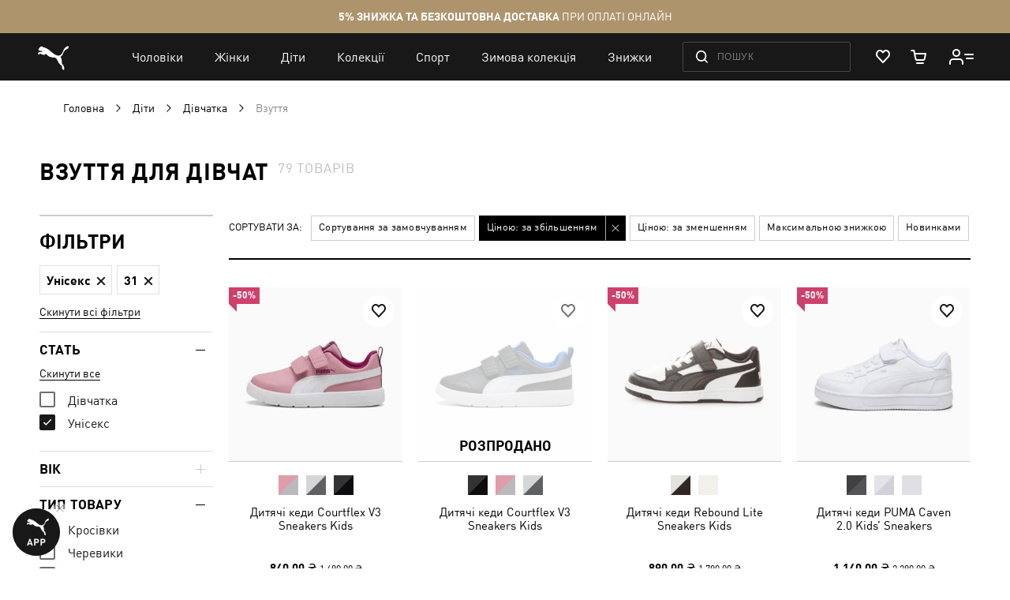

--- FILE ---
content_type: text/html; charset=UTF-8
request_url: https://ua.puma.com/uk/sportivnye-tovary-dlja-detej/dlja-devochek/obuv.html?gender=3&product_list_dir=asc%3Cxss_8469812%2F%3E&product_list_order=price&size=31
body_size: 84000
content:
 <!doctype html><html lang="uk" prefix="og: http://ogp.me/ns#"><head ><script> var LOCALE = 'uk\u002DUA'; var BASE_URL = 'https\u003A\u002F\u002Fua.puma.com\u002Fuk\u002F'; var require = { 'baseUrl': 'https\u003A\u002F\u002Fua.puma.com\u002Fstatic\u002Fversion1769608538\u002Ffrontend\u002FOggetto\u002FPuma\u002Fuk_UA' };</script>   <link rel="preload" as="font" href="https://ua.puma.com/static/version1769608538/frontend/Oggetto/Puma/uk_UA/fonts/ffdin/ffdin-light.woff" crossorigin> <link rel="preload" as="font" href="https://ua.puma.com/static/version1769608538/frontend/Oggetto/Puma/uk_UA/fonts/ffdin/ffdin-regular.woff" crossorigin> <link rel="preload" as="font" href="https://ua.puma.com/static/version1769608538/frontend/Oggetto/Puma/uk_UA/fonts/ffdin/ffdin-bold.woff" crossorigin> <link rel="preload" as="font" href="https://ua.puma.com/static/version1769608538/frontend/Oggetto/Puma/uk_UA/fonts/ffdin/ffdin-black.woff" crossorigin> <link rel="preload" as="font" href="https://ua.puma.com/static/version1769608538/frontend/Oggetto/Puma/uk_UA/fonts/ffdin/ffdin-cond-bold.woff" crossorigin> <link rel="preload" as="font" href="https://ua.puma.com/static/version1769608538/frontend/Oggetto/Puma/uk_UA/fonts/rouble/rouble_roman.woff" crossorigin> <link rel="preload" as="font" href="https://ua.puma.com/static/version1769608538/frontend/Oggetto/Puma/uk_UA/fonts/rouble/rouble_bold.woff" crossorigin> <link rel="dns-prefetch" href="https://cdnjs.cloudflare.com" crossorigin> <link rel="dns-prefetch" href="https://ad.doubleclick.net" crossorigin> <link rel="dns-prefetch" href="https://www.googletagmanager.com" crossorigin> <link rel="dns-prefetch" href="https://adservice.google.com" crossorigin><meta charset="utf-8"/>
<meta name="title" content="Кросовки і кеди для дівчаток в інтернет-магазині PUMA"/>
<meta name="description" content="➥ Взуття для дівчат в інтернет-магазині 【PUMA】 ✅ Легка дитяча спортивна взуття ✅ Широкий асортимент фірмових моделей ⚡ Доставка у будь-яке місто України."/>
<meta name="robots" content="noindex, follow"/>
<meta name="apple-itunes-app" content="app-id=6748020503, app-argument=https://ua.puma.com/uk/sportivnye-tovary-dlja-detej/dlja-devochek/obuv.html"/>
<meta name="viewport" content="width=device-width, initial-scale=1, maximum-scale=1, user-scalable=no"/>
<meta name="format-detection" content="telephone=no"/>
<title>Кросовки і кеди для дівчаток в інтернет-магазині PUMA</title>
<link  rel="stylesheet" type="text/css"  media="all" href="https://ua.puma.com/static/version1769608538/frontend/Oggetto/Puma/uk_UA/css/common.min.css" />
<link  rel="stylesheet" type="text/css"  media="all" href="https://ua.puma.com/static/version1769608538/frontend/Oggetto/Puma/uk_UA/css/catalog.min.css" />
<link  rel="stylesheet" type="text/css"  rel="stylesheet" href="https://ua.puma.com/static/version1769608538/frontend/Oggetto/Puma/uk_UA/js/lib/popup-einscms/custom.minimal.min.css" />
<script  type="text/javascript"  src="https://ua.puma.com/static/version1769608538/frontend/Oggetto/Puma/uk_UA/requirejs/require.min.js"></script>
<script  type="text/javascript"  src="https://ua.puma.com/static/version1769608538/frontend/Oggetto/Puma/uk_UA/js/polyfill/object-assign.min.js"></script>
<script  type="text/javascript"  src="https://ua.puma.com/static/version1769608538/frontend/Oggetto/Puma/uk_UA/js/polyfill/intersection-observer.min.js"></script>
<script  type="text/javascript"  src="https://ua.puma.com/static/version1769608538/frontend/Oggetto/Puma/uk_UA/js/lib/popup-einscms/eins-modal-plain.min.js"></script>
<script  type="text/javascript"  src="https://ua.puma.com/static/version1769608538/frontend/Oggetto/Puma/uk_UA/requirejs-min-resolver.min.js"></script>
<script  type="text/javascript"  src="https://ua.puma.com/static/version1769608538/frontend/Oggetto/Puma/uk_UA/mage/requirejs/mixins.min.js"></script>
<script  type="text/javascript"  src="https://ua.puma.com/static/version1769608538/frontend/Oggetto/Puma/uk_UA/requirejs-config.min.js"></script>
<!--[if IE 11]>
<script  type="text/javascript"  src="https://ua.puma.com/static/version1769608538/frontend/Oggetto/Puma/uk_UA/Klevu_Search/js/klevu/ieUrlPolyfill.min.js"></script>
<![endif]-->
<link  rel="apple-touch-icon" sizes="32x32" href="https://ua.puma.com/static/version1769608538/frontend/Oggetto/Puma/uk_UA/images/icons/apple-touch-icon-32x32.png" />
<link  rel="apple-touch-icon" sizes="76x76" href="https://ua.puma.com/static/version1769608538/frontend/Oggetto/Puma/uk_UA/images/icons/apple-touch-icon-76x76.png" />
<link  rel="apple-touch-icon" sizes="120x120" href="https://ua.puma.com/static/version1769608538/frontend/Oggetto/Puma/uk_UA/images/icons/apple-touch-icon-120x120.png" />
<link  rel="apple-touch-icon" sizes="152x152" href="https://ua.puma.com/static/version1769608538/frontend/Oggetto/Puma/uk_UA/images/icons/apple-touch-icon-152x152.png" />
<link  rel="icon" type="image/x-icon" href="https://ua.puma.com/media/favicon/stores/2/favicons_1.png" />
<link  rel="shortcut icon" type="image/x-icon" href="https://ua.puma.com/media/favicon/stores/2/favicons_1.png" />
<meta name="google-site-verification" content="4JU4awm4uJCdkf58XQBE2CgxRXNYitWwnfZfLzCpuog" />
<meta name="google-site-verification" content="RumI2xt77uo980G95I3KDAOtVruVQaPVPx90QmI7bTM" />
<meta name="p:domain_verify" content="iNqcgHSKmSlMv1jrFRM5GTtPybrDbVWQ"/>

<style>.async-hide { opacity: 0 !important} </style>
<script>(function(a,s,y,n,c,h,i,d,e){s.className+=' '+y;h.start=1*new Date;
h.end=i=function(){s.className=s.className.replace(RegExp(' ?'+y),'')};
(a[n]=a[n]||[]).hide=h;setTimeout(function(){i();h.end=null},c);h.timeout=c;
})(window,document.documentElement,'async-hide','dataLayer',4000,
{'OPT-NWHZPHD':true});</script>
<script src="https://www.googleoptimize.com/optimize.js?id=OPT-NWHZPHD"></script>

<script>
	(function(i,s,o,g,r,a,m){
	i["esSdk"] = r;
	i[r] = i[r] || function() {
		(i[r].q = i[r].q || []).push(arguments)
	}, a=s.createElement(o), m=s.getElementsByTagName(o)[0]; a.async=1; a.src=g;
	m.parentNode.insertBefore(a,m)}
	) (window, document, "script", "https://esputnik.com/scripts/v1/public/scripts?apiKey=eyJhbGciOiJSUzI1NiJ9.[base64].qM11JJoY2fNLLZsmn309wwGi0r2zosapgUKZNaMkcfgdM0JIeBGnmsVZjhRwhjXRf0zmycUljPa0Lss_vnSeUg&domain=BEA95EBE-836F-4B95-8A1D-3538BC803C2F", "es");
	es("pushOn");
</script>   <script data-defer-exclude>
    window.isLoggedIn = false</script> <link rel="preconnect" href="https://js.klevu.com"/> <script type="text/javascript">
    var klevu_lang = 'uk';
    var klevu_baseCurrencyCode = 'UAH';
    var klevu_currentCurrencyCode = 'UAH';
     var klevu_pubIsInUse = true;
    var klevu_current_version = '3.3.1';</script>  <script type="text/javascript" src="https://js.klevu.com/core/v2/klevu.js"></script> <script type="text/javascript" id="klevu_jsapikeys">
    klevu({"search":{"apiKey":"klevu-158811194777911465"},"analytics":{"apiKey":"klevu-158811194777911465"}});</script> <script type="text/javascript" id="klevu_jsmodules">
    
    var klevu_addPriceSuffixToQueryControl = {
        name: 'addPriceSuffixToQuery',
        fire: function (data, scope) {
            var customerData = JSON.parse(window.localStorage.getItem('klv_mage') || '{}').customerData || {
                customer_group_id: 32000 };
            klevu.search.modules.addPriceSuffixToQuery(data, scope, klevu_baseCurrencyCode, customerData.customer_group_id);
        }
    };

    (function (klevu) {
        klevu.extend(true, klevu.search.modules, {
            addPriceSuffixToQuery: function (data, scope, currencyCode, customerGroupId) {
                if (typeof data.request.current === "undefined") {
                    return false;
                }

                klevu.each(data.request.current.recordQueries, function (key, query) {
                    
                    klevu.setObjectPath(
                        data,
                        "localOverrides.query." + query.id + ".settings.priceFieldSuffix",
                        currencyCode + '-' + customerGroupId
                    );
                });
            },
            mageConvertPriceRecordCurrencyData: function (productRecords, currencyCode, currencyRates) {
                if (!productRecords) {
                    return;
                }

                klevu.each(productRecords, function (recordKey, productRecord) {
                    var fromRate = parseFloat(currencyRates[productRecord.currency] || 0);
                    var toRate = parseFloat(currencyRates[currencyCode] || 0);
                    if (!fromRate || !toRate) {
                        return;
                    }

                    var exchangeRate = toRate / fromRate;

                    if (klevu.isNumeric(klevu.getObjectPath(productRecord, "price"))) {
                        productRecord.price *= exchangeRate;
                    }
                    if (klevu.isNumeric(klevu.getObjectPath(productRecord, "salePrice"))) {
                        productRecord.salePrice *= exchangeRate;
                    }
                    if (klevu.isNumeric(klevu.getObjectPath(productRecord, "startPrice"))) {
                        productRecord.startPrice *= exchangeRate;
                    }

                    productRecord.currency = currencyCode;
                });
            }
        });
    })(klevu);</script> <script type="text/javascript" id="klevu_jsinteractive">
    klevu.interactive(function () {
        var options = {"url":{"protocol":"https:","landing":"https:\/\/ua.puma.com\/uk\/catalogsearch\/result\/","search":"https:\/\/eucsv2.klevu.com\/cs\/v2\/search"},"search":{"minChars":0,"searchBoxSelector":"input[type=text][name=q],input[type=search][name=q],.kuSearchInput"}};
         klevu(options);
         });</script>  <script type="text/javascript" src="https://js.klevu.com/theme/default/v2/quick-search-theme.js"></script> <link rel="stylesheet" href="https://ua.puma.com/webcomponent/dist/version12522/main.css"> <link rel="stylesheet" href="https://ua.puma.com/webcomponent/dist/version12522/mainMagento.css"> <script data-defer-exclude>
    window.pumaComponentsPublicPath = 'https://ua.puma.com/webcomponent/dist/version12522';</script> <script async src="https://ua.puma.com/webcomponent/dist/version12522/es5/main.js"></script> <script async src="https://ua.puma.com/webcomponent/dist/version12522/es5/lib/puma-core.js"></script> <script async src="https://ua.puma.com/webcomponent/dist/version12522/es5/lib/puma-minicart.js"></script> <script async src="https://ua.puma.com/webcomponent/dist/version12522/es5/lib/puma-navigation-subnav-column.js"></script> <script type="text/x-magento-init">
        {
            "*": {
                "Magento_PageCache/js/form-key-provider": {
                    "isPaginationCacheEnabled":
                        0                }
            }
        }</script><link rel="stylesheet" type="text/css" media="all" href="https://maxcdn.bootstrapcdn.com/font-awesome/latest/css/font-awesome.min.css"> <script>
(function (w,d,dn,t){w[dn]=w[dn]||[];w[dn].push({eventType:'init',value:t,dc:''});
var f=d.getElementsByTagName('script')[0],c=d.createElement('script');c.async=true;
c.src='https://tags.creativecdn.com/pt0qctK4gPMMkApEr5Qv.js';
f.parentNode.insertBefore(c,f);})(window,document,'rtbhEvents','pt0qctK4gPMMkApEr5Qv');
</script>  <script data-defer-exclude>
        dataLayer = window.dataLayer || [];
        var isAuthorized = window.isLoggedIn;
        var pageCategory = 'product category page';
        var loggedStatus = isAuthorized ? 'regular logged' : 'not logged';
        var categoryId = 'kids-girls-shoes';

        var data = {
            pageCategory: pageCategory,
            LoggedStatus: loggedStatus
        };

        if (isAuthorized && localStorage.getItem('analyticsCustomer')) {
            var customer = JSON.parse(localStorage.getItem('analyticsCustomer'));
            data.UserID = customer.id;
            data['Email_id'] = customer['email_id'];
        }

        if (categoryId) {
            data.category_id = categoryId;
        }

        dataLayer.push(data);</script>  <!-- GOOGLE TAG MANAGER --><script type="text/javascript" data-defer-exclude>
        //<![CDATA[
        dataLayer = window.dataLayer || [];
        (function(w,d,s,l,i){w[l]=w[l]||[];w[l].push({'gtm.start': new Date().getTime(),event:'gtm.js'});
            var f=d.getElementsByTagName(s)[0], j=d.createElement(s),dl=l!='dataLayer'?'&l='+l:'';j.async=true;
            j.src= '//www.googletagmanager.com/gtm.js?id='+i+dl;f.parentNode.insertBefore(j,f);
        })(window,document,'script','dataLayer','GTM-NGRK2MF');

        var dlCurrencyCode = 'UAH';
        //]]>
</script><!-- END GOOGLE TAG MANAGER --> <meta property="og:locale" content="uk_UA" /><meta property="og:title" content="&#x041A;&#x0440;&#x043E;&#x0441;&#x043E;&#x0432;&#x043A;&#x0438;&#x20;&#x0456;&#x20;&#x043A;&#x0435;&#x0434;&#x0438;&#x20;&#x0434;&#x043B;&#x044F;&#x20;&#x0434;&#x0456;&#x0432;&#x0447;&#x0430;&#x0442;&#x043E;&#x043A;&#x20;&#x0432;&#x20;&#x0456;&#x043D;&#x0442;&#x0435;&#x0440;&#x043D;&#x0435;&#x0442;-&#x043C;&#x0430;&#x0433;&#x0430;&#x0437;&#x0438;&#x043D;&#x0456;&#x20;PUMA" /><meta property="og:description" content="&#x27A5;&#x20;&#x0412;&#x0437;&#x0443;&#x0442;&#x0442;&#x044F;&#x20;&#x0434;&#x043B;&#x044F;&#x20;&#x0434;&#x0456;&#x0432;&#x0447;&#x0430;&#x0442;&#x20;&#x0432;&#x20;&#x0456;&#x043D;&#x0442;&#x0435;&#x0440;&#x043D;&#x0435;&#x0442;-&#x043C;&#x0430;&#x0433;&#x0430;&#x0437;&#x0438;&#x043D;&#x0456;&#x20;&#x3010;PUMA&#x3011;&#x20;&#x2705;&#x20;&#x041B;&#x0435;&#x0433;&#x043A;&#x0430;&#x20;&#x0434;&#x0438;&#x0442;&#x044F;&#x0447;&#x0430;&#x20;&#x0441;&#x043F;&#x043E;&#x0440;&#x0442;&#x0438;&#x0432;&#x043D;&#x0430;&#x20;&#x0432;&#x0437;&#x0443;&#x0442;&#x0442;&#x044F;&#x20;&#x2705;&#x20;&#x0428;&#x0438;&#x0440;&#x043E;&#x043A;&#x0438;&#x0439;&#x20;&#x0430;&#x0441;&#x043E;&#x0440;&#x0442;&#x0438;&#x043C;&#x0435;&#x043D;&#x0442;&#x20;&#x0444;&#x0456;&#x0440;&#x043C;&#x043E;&#x0432;&#x0438;&#x0445;&#x20;&#x043C;&#x043E;&#x0434;&#x0435;&#x043B;&#x0435;&#x0439;&#x20;&#x26A1;&#x20;&#x0414;&#x043E;&#x0441;&#x0442;&#x0430;&#x0432;&#x043A;&#x0430;&#x20;&#x0443;&#x20;&#x0431;&#x0443;&#x0434;&#x044C;-&#x044F;&#x043A;&#x0435;&#x20;&#x043C;&#x0456;&#x0441;&#x0442;&#x043E;&#x20;&#x0423;&#x043A;&#x0440;&#x0430;&#x0457;&#x043D;&#x0438;." /><meta property="og:url" content="https://ua.puma.com/uk/sportivnye-tovary-dlja-detej/dlja-devochek/obuv.html?gender=3&product_list_dir=asc%3Cxss_8469812%2F%3E&product_list_order=price&size=31" /><meta property="og:image" content="https://ua.puma.com/static/version1769608538/frontend/Oggetto/Puma/uk_UA/images/logo.svg" />  <script>
    window.$isPolituch = "false" === 'true';</script><link rel="preload" href="https://images.puma.com/image/upload/f_auto,q_auto,b_rgb:fafafa/global/397642/15/sv01/fnd/UKR/w/320/h/320/fmt/png" as="image"  fetchpriority="high"  /><link rel="preload" href="https://images.puma.com/image/upload/f_auto,q_auto,b_rgb:fafafa/global/397642/13/sv01/fnd/UKR/w/320/h/320/fmt/png" as="image"  /><link rel="preload" href="https://images.puma.com/image/upload/f_auto,q_auto,b_rgb:fafafa/global/398995/01/sv01/fnd/UKR/w/320/h/320/fmt/png" as="image"  /><link rel="preload" href="https://images.puma.com/image/upload/f_auto,q_auto,b_rgb:fafafa/global/393839/02/sv01/fnd/UKR/w/320/h/320/fmt/png" as="image"  />  <link rel="alternate" hreflang="ru-ua" href="https://ua.puma.com/ru/sportivnye-tovary-dlja-detej/dlja-devochek/obuv.html?gender=3&product_list_dir=asc%3Cxss_8469812%2F%3E&product_list_order=price&size=31" /> <link rel="alternate" hreflang="uk-ua" href="https://ua.puma.com/uk/sportivnye-tovary-dlja-detej/dlja-devochek/obuv.html?gender=3&product_list_dir=asc%3Cxss_8469812%2F%3E&product_list_order=price&size=31" /> <script type="text/javascript" id="klevu_initsessiondata">
    var nowUnixtime = parseInt(Date.now() / 1000);

    function klevufejs_getCookie(name) {
        if (typeof (name) === "undefined") {
            name = "klv_mage";
        }
        var c = "",
            ca = document.cookie.split(';');

        for (var i = 0; i < ca.length; i++) {
            c = ca[i];
            if (typeof c !== "string") {
                continue;
            }
            var cookiePair = c.split("=");

            if (name === cookiePair[0].trim()) {
                try {
                    return JSON.parse(decodeURIComponent(cookiePair[1]));
                } catch (err) {
                    
                }
            }
        }
        return {
            expire_sections: {}
        };
    }

    document.addEventListener('klevu.customerData.loaded', function (e) {
        var klevufejs_cookie = klevufejs_getCookie();
        klevufejs_cookie.expire_sections.customerData = nowUnixtime + 600;

        document.cookie = "klv_mage=" + JSON.stringify(klevufejs_cookie) + ";" + (new Date((nowUnixtime + 600000) * 1000).toUTCString()) + ";path=/;SameSite=Strict";
    });

    var klevufejs_cookie = klevufejs_getCookie();
    var klevuData = {
        ...{
            customerData: {
                revalidate_after: -1
            }
        },
        ...JSON.parse(window.localStorage.getItem('klv_mage') || '{}')
    };

    const klevuCustomerDataLoadedEvent = document.createEvent('CustomEvent');
    klevuCustomerDataLoadedEvent.initEvent('klevu.customerData.loaded', false, true);
    const klevuCustomerDataLoadErrorEvent = document.createEvent('CustomEvent');
    klevuCustomerDataLoadErrorEvent.initEvent('klevu.customerData.loadError', false, true);

    if (typeof klevufejs_cookie.expire_sections !== "object"
        || (klevufejs_cookie.expire_sections.customerData || -1) < nowUnixtime
        || klevuData.customerData.revalidate_after < nowUnixtime
    ) {
        var xhttp = new XMLHttpRequest();
        xhttp.onerror = function (request) {
            document.dispatchEvent(klevuCustomerDataLoadErrorEvent);
        };
        xhttp.ontimeout = function (request) {
            this.onerror(request);
        };
        xhttp.onload = function (request) {
            if (this.status >= 400 || this.timeout) {
                this.onerror(request);
                return;
            }

            var klevuData = JSON.parse(window.localStorage.getItem('klv_mage') || '{}');
            klevuData.customerData = JSON.parse(this.response);
            window.localStorage.setItem('klv_mage', JSON.stringify(klevuData));

            document.dispatchEvent(klevuCustomerDataLoadedEvent);
        };
        xhttp.open('GET', 'https://ua.puma.com/uk/rest/V1/klevu/customerData', false);
        xhttp.send();
    } else {
        document.dispatchEvent(klevuCustomerDataLoadedEvent);
    }</script></head><body data-container="body" data-mage-init='{"loaderAjax": {}, "loader": { "icon": "https://ua.puma.com/static/version1769608538/frontend/Oggetto/Puma/uk_UA/images/loader-2.gif"}}' id="html-body" class="page-pressed-footer page-with-filter page-products categorypath-sportivnye-tovary-dlja-detej-dlja-devochek-obuv category-obuv catalog-category-view page-layout-2columns-left" data-category="319" data-device=""> <script data-defer-exclude>
    window.isLoggedIn = false</script>       <script type="text/x-magento-init">
    {
        "*": {
            "Magento_PageBuilder/js/widget-initializer": {
                "config": {"[data-content-type=\"slider\"][data-appearance=\"default\"]":{"Magento_PageBuilder\/js\/content-type\/slider\/appearance\/default\/widget":false},"[data-content-type=\"map\"]":{"Magento_PageBuilder\/js\/content-type\/map\/appearance\/default\/widget":false},"[data-content-type=\"row\"]":{"Magento_PageBuilder\/js\/content-type\/row\/appearance\/default\/widget":false},"[data-content-type=\"tabs\"]":{"Magento_PageBuilder\/js\/content-type\/tabs\/appearance\/default\/widget":false},"[data-content-type=\"slide\"]":{"Magento_PageBuilder\/js\/content-type\/slide\/appearance\/default\/widget":{"buttonSelector":".pagebuilder-slide-button","showOverlay":"hover","dataRole":"slide"}},"[data-content-type=\"banner\"]":{"Magento_PageBuilder\/js\/content-type\/banner\/appearance\/default\/widget":{"buttonSelector":".pagebuilder-banner-button","showOverlay":"hover","dataRole":"banner"}},"[data-content-type=\"buttons\"]":{"Magento_PageBuilder\/js\/content-type\/buttons\/appearance\/inline\/widget":false},"[data-content-type=\"products\"][data-appearance=\"carousel\"]":{"Magento_PageBuilder\/js\/content-type\/products\/appearance\/carousel\/widget":false}},
                "breakpoints": {"desktop":{"label":"Desktop","stage":true,"default":true,"class":"desktop-switcher","icon":"Magento_PageBuilder::css\/images\/switcher\/switcher-desktop.svg","conditions":{"min-width":"1024px"},"options":{"products":{"default":{"slidesToShow":"5"}}}},"tablet":{"conditions":{"max-width":"1024px","min-width":"768px"},"options":{"products":{"default":{"slidesToShow":"4"},"continuous":{"slidesToShow":"3"}}}},"mobile":{"label":"Mobile","stage":true,"class":"mobile-switcher","icon":"Magento_PageBuilder::css\/images\/switcher\/switcher-mobile.svg","media":"only screen and (max-width: 768px)","conditions":{"max-width":"768px","min-width":"640px"},"options":{"products":{"default":{"slidesToShow":"3"}}}},"mobile-small":{"conditions":{"max-width":"640px"},"options":{"products":{"default":{"slidesToShow":"2"},"continuous":{"slidesToShow":"1"}}}}}            }
        }
    }</script>  <div class="cookie-status-message" id="cookie-status">The store will not work correctly when cookies are disabled.</div> <script type="text&#x2F;javascript">document.querySelector("#cookie-status").style.display = "none";</script> <script type="text/x-magento-init">
    {
        "*": {
            "cookieStatus": {}
        }
    }</script> <script type="text/x-magento-init">
    {
        "*": {
            "mage/cookies": {
                "expires": null,
                "path": "\u002F",
                "domain": ".ua.puma.com",
                "secure": true,
                "lifetime": "600000"
            }
        }
    }</script>  <noscript><div class="message global noscript"><div class="content"><p><strong>Можливо, в вашому браузері вимкнено JavaScript.</strong> <span> Будь ласка, увімкніть JavaScript в налаштуваннях браузера.</span></p></div></div></noscript>    <script> window.cookiesConfig = window.cookiesConfig || {}; window.cookiesConfig.secure = true; </script> <script>    require.config({
        map: {
            '*': {
                wysiwygAdapter: 'mage/adminhtml/wysiwyg/tiny_mce/tinymce5Adapter'
            }
        }
    });</script>  <script>
    require.config({
        paths: {
            googleMaps: 'https\u003A\u002F\u002Fmaps.googleapis.com\u002Fmaps\u002Fapi\u002Fjs\u003Fv\u003D3\u0026key\u003D'
        },
        config: {
            'Magento_PageBuilder/js/utils/map': {
                style: ''
            },
            'Magento_PageBuilder/js/content-type/map/preview': {
                apiKey: '',
                apiKeyErrorMessage: 'You\u0020must\u0020provide\u0020a\u0020valid\u0020\u003Ca\u0020href\u003D\u0027https\u003A\u002F\u002Fua.puma.com\u002Fuk\u002Fadminhtml\u002Fsystem_config\u002Fedit\u002Fsection\u002Fcms\u002F\u0023cms_pagebuilder\u0027\u0020target\u003D\u0027_blank\u0027\u003EGoogle\u0020Maps\u0020API\u0020key\u003C\u002Fa\u003E\u0020to\u0020use\u0020a\u0020map.'
            },
            'Magento_PageBuilder/js/form/element/map': {
                apiKey: '',
                apiKeyErrorMessage: 'You\u0020must\u0020provide\u0020a\u0020valid\u0020\u003Ca\u0020href\u003D\u0027https\u003A\u002F\u002Fua.puma.com\u002Fuk\u002Fadminhtml\u002Fsystem_config\u002Fedit\u002Fsection\u002Fcms\u002F\u0023cms_pagebuilder\u0027\u0020target\u003D\u0027_blank\u0027\u003EGoogle\u0020Maps\u0020API\u0020key\u003C\u002Fa\u003E\u0020to\u0020use\u0020a\u0020map.'
            },
        }
    });</script> <script>
    require.config({
        shim: {
            'Magento_PageBuilder/js/utils/map': {
                deps: ['googleMaps']
            }
        }
    });</script> <script type="text/javascript">
    var analyticsPageData = {"category":{"category":{"store_id":"2","entity_id":"319","attribute_set_id":"3","parent_id":"318","created_at":"2017-05-11 12:22:09","updated_at":"2025-12-16 15:56:58","path":"1\/2\/313\/318\/319","position":"1","level":"4","children_count":"5","canonical_url":null,"landing_page":null,"show_subcategory_menu_images":"0","custom_apply_to_products":"0","custom_use_parent_settings":"0","include_in_menu":"1","is_anchor":"1","is_active":"1","title_for_app":null,"mobile_app_image":null,"content_manager_banner":"107","title_authorized":null,"meta_keywords":"\u043a\u0440\u043e\u0441\u0441\u043e\u0432\u043a\u0438 \u0434\u043b\u044f \u0434\u0435\u0432\u043e\u0447\u0435\u043a, \u043a\u0435\u0434\u044b \u0434\u043b\u044f \u0434\u0435\u0432\u043e\u0447\u0435\u043a","page_layout":null,"custom_design":null,"social_media_image":null,"custom_image_5":null,"custom_image_4":null,"custom_image_3":null,"is_right_side_menu":"0","custom_design_to":null,"custom_design_from":null,"app_label":null,"is_last_unit_two_category":"0","is_tag":"0","stock_control":"1","show_in_filter":"1","is_last_unit_category":"0","is_bold":"1","h1":"\u0412\u0437\u0443\u0442\u0442\u044f \u0434\u043b\u044f \u0434\u0456\u0432\u0447\u0430\u0442","robots_follow_index":"0","use_disabled_filters":"0","is_exclude_cat":"0","remove_link_from_navigation":"0","is_age_category":"0","is_sales_category":"0","manual_products_assignment":"0","label":null,"seo_text":"<p>\u0421\u0435\u0440\u0435\u0434 \u043d\u0430\u0439\u043f\u043e\u043f\u0443\u043b\u044f\u0440\u043d\u0456\u0448\u0438\u0445 \u043c\u043e\u0434\u0435\u043b\u0435\u0439 \u0432\u0437\u0443\u0442\u0442\u044f \u043a\u0440\u043e\u0441\u0456\u0432\u043a\u0438 \u0437\u0430\u0439\u043c\u0430\u044e\u0442\u044c \u043f\u0440\u043e\u0432\u0456\u0434\u043d\u0443 \u043f\u043e\u0437\u0438\u0446\u0456\u044e. \u0412\u043e\u043d\u0438 \u043f\u0440\u0430\u043a\u0442\u0438\u0447\u043d\u0456, \u0437\u0440\u0443\u0447\u043d\u0456, \u043b\u0435\u0433\u043a\u0456, \u0444\u0443\u043d\u043a\u0446\u0456\u043e\u043d\u0430\u043b\u044c\u043d\u0456, \u0434\u043e\u0440\u0435\u0447\u043d\u0456 \u043f\u0440\u0430\u043a\u0442\u0438\u0447\u043d\u043e \u043f\u0456\u0434 \u0431\u0443\u0434\u044c-\u044f\u043a\u0438\u0439 \u0441\u0442\u0438\u043b\u044c \u0456 \u0430\u043a\u0442\u0443\u0430\u043b\u044c\u043d\u0456 \u043c\u0430\u0439\u0436\u0435 \u0432 \u0431\u0443\u0434\u044c-\u044f\u043a\u0456\u0439 \u0441\u0438\u0442\u0443\u0430\u0446\u0456\u0457, \u0432\u0456\u0434 \u0441\u043f\u043e\u0440\u0442\u0438\u0432\u043d\u043e\u0433\u043e \u0442\u0440\u0435\u043d\u0443\u0432\u0430\u043d\u043d\u044f \u0434\u043e \u043f\u043e\u0434\u043e\u0440\u043e\u0436\u0456.<\/p>\r\n<h2>\u0421\u043f\u043e\u0440\u0442\u0438\u0432\u043d\u0435 \u0432\u0437\u0443\u0442\u0442\u044f \u0434\u043b\u044f \u0434\u0456\u0432\u0447\u0430\u0442\u043e\u043a: \u0434\u0438\u0437\u0430\u0439\u043d \u0456 \u044f\u043a\u0456\u0441\u0442\u044c<\/h2>\r\n<p>\u041a\u043e\u0436\u043d\u0430 \u0434\u0456\u0432\u0447\u0438\u043d\u043a\u0430 \u043e\u0441\u043e\u0431\u043b\u0438\u0432\u0443 \u0443\u0432\u0430\u0433\u0443 \u043f\u0440\u0438\u0434\u0456\u043b\u044f\u0454 \u0441\u0432\u043e\u0454\u043c\u0443 \u0437\u043e\u0432\u043d\u0456\u0448\u043d\u044c\u043e\u043c\u0443 \u0432\u0438\u0433\u043b\u044f\u0434\u0443, \u0432 \u0442\u043e\u043c\u0443 \u0447\u0438\u0441\u043b\u0456 \u0456 \u0432\u0438\u0431\u043e\u0440\u0443 \u0432\u0437\u0443\u0442\u0442\u044f. \u0414\u043b\u044f \u0434\u0456\u0432\u0447\u0430\u0442\u043e\u043a \u043c\u0430\u0454 \u0437\u043d\u0430\u0447\u0435\u043d\u043d\u044f \u043d\u0435 \u0442\u0456\u043b\u044c\u043a\u0438 \u0444\u0443\u043d\u043a\u0446\u0456\u043e\u043d\u0430\u043b\u044c\u043d\u0456\u0441\u0442\u044c, \u0430\u043b\u0435 \u0456 \u0434\u0438\u0437\u0430\u0439\u043d \u043c\u043e\u0434\u0435\u043b\u0456.<\/p>\r\n<p>\u0406\u043d\u0442\u0435\u0440\u043d\u0435\u0442-\u043c\u0430\u0433\u0430\u0437\u0438\u043d PUMA \u043f\u0440\u043e\u043f\u043e\u043d\u0443\u0454 \u0448\u0438\u0440\u043e\u043a\u0438\u0439 \u0432\u0438\u0431\u0456\u0440 \u0434\u0438\u0442\u044f\u0447\u043e\u0433\u043e \u0442\u0430 \u043f\u0456\u0434\u043b\u0456\u0442\u043a\u043e\u0432\u043e\u0433\u043e \u0441\u043f\u043e\u0440\u0442\u0438\u0432\u043d\u043e\u0433\u043e \u0432\u0437\u0443\u0442\u0442\u044f. \u0412\u0441\u044f \u043f\u0440\u043e\u0434\u0443\u043a\u0446\u0456\u044f \u0431\u0440\u0435\u043d\u0434\u0443 \u0432\u0438\u0433\u043e\u0442\u043e\u0432\u043b\u0435\u043d\u0430 \u0437 \u0432\u0438\u0441\u043e\u043a\u043e\u044f\u043a\u0456\u0441\u043d\u0438\u0445 \u043c\u0430\u0442\u0435\u0440\u0456\u0430\u043b\u0456\u0432 \u0456\u0437 \u0432\u0438\u043a\u043e\u0440\u0438\u0441\u0442\u0430\u043d\u043d\u044f\u043c \u0441\u0443\u0447\u0430\u0441\u043d\u0438\u0445 \u0442\u0435\u0445\u043d\u043e\u043b\u043e\u0433\u0456\u0439.<\/p>\r\n<p>\u041a\u0440\u0456\u043c \u0442\u043e\u0433\u043e, \u043d\u0430\u0434 \u0441\u0442\u0432\u043e\u0440\u0435\u043d\u043d\u044f\u043c \u043a\u043e\u043b\u0435\u043a\u0446\u0456\u0457 \u0432\u0437\u0443\u0442\u0442\u044f \u043f\u0440\u0430\u0446\u044e\u044e\u0442\u044c \u0442\u0430\u043b\u0430\u043d\u043e\u0432\u0438\u0442\u0456 \u0434\u0438\u0437\u0430\u0439\u043d\u0435\u0440\u0438, \u044f\u043a\u0456 \u0432\u0456\u0434\u0441\u0442\u0435\u0436\u0443\u044e\u0442\u044c \u043c\u043e\u0434\u043d\u0456 \u0442\u0435\u043d\u0434\u0435\u043d\u0446\u0456\u0457 \u0442\u0430 \u0437\u043d\u0430\u0445\u043e\u0434\u044f\u0442\u044c \u0432\u0442\u0456\u043b\u0435\u043d\u043d\u044f \u0441\u043c\u0456\u043b\u0438\u0432\u0438\u0445, \u043a\u0440\u0435\u0430\u0442\u0438\u0432\u043d\u0438\u0445 \u0456\u0434\u0435\u0439 \u0443 \u0441\u0432\u043e\u0457\u0445 \u0442\u0432\u043e\u0440\u0456\u043d\u043d\u044f\u0445.<\/p>\r\n<p>\u0414\u0438\u0442\u044f\u0447\u0435 \u0432\u0437\u0443\u0442\u0442\u044f, \u043f\u0440\u0435\u0434\u0441\u0442\u0430\u0432\u043b\u0435\u043d\u0435 \u0432 \u0456\u043d\u0442\u0435\u0440\u043d\u0435\u0442-\u043c\u0430\u0433\u0430\u0437\u0438\u043d\u0456, \u0444\u0443\u043d\u043a\u0446\u0456\u043e\u043d\u0430\u043b\u044c\u043d\u0435 \u0456 \u043f\u0440\u0430\u043a\u0442\u0438\u0447\u043d\u0435. \u0412\u0438\u0431\u0440\u0430\u0442\u0438 \u0439\u043e\u0433\u043e \u0432\u0438 \u0437\u043c\u043e\u0436\u0435\u0442\u0435, \u043e\u0440\u0456\u0454\u043d\u0442\u0443\u044e\u0447\u0438\u0441\u044c \u043d\u0430 \u0441\u0432\u043e\u0457 \u0441\u043c\u0430\u043a\u043e\u0432\u0456 \u0432\u043f\u043e\u0434\u043e\u0431\u0430\u043d\u043d\u044f. \u0422\u0430\u043a, \u0443 \u043a\u0430\u0442\u0430\u043b\u043e\u0437\u0456 \u043f\u0440\u0438\u0441\u0443\u0442\u043d\u0456 \u0442\u0430\u043a\u0456 \u043c\u043e\u0434\u0435\u043b\u0456:<\/p>\r\n<ul>\r\n<li>- \u044f\u0441\u043a\u0440\u0430\u0432\u0456 \u0441\u043d\u0456\u043a\u0435\u0440\u0441\u0438 \u0437 \u0444\u0443\u0442\u0443\u0440\u0438\u0441\u0442\u0438\u0447\u043d\u0438\u043c\u0438 \u0435\u043b\u0435\u043c\u0435\u043d\u0442\u0430\u043c\u0438;<\/li>\r\n<li>- \u043a\u0440\u043e\u0441\u0456\u0432\u043a\u0438 \u043d\u0430 \u0432\u0438\u0441\u043e\u043a\u0456\u0439 \u043f\u0456\u0434\u043e\u0448\u0432\u0456, \u0432\u0438\u043a\u043e\u043d\u0430\u043d\u0456 \u0432 \u0441\u0442\u0438\u043b\u0456 \u043a\u043e\u043b\u043e\u0440-\u0431\u043b\u043e\u043a;<\/li>\r\n<li>- \u043c\u043e\u043d\u043e\u0445\u0440\u043e\u043c\u043d\u0456 \u043a\u0435\u0434\u0438;<\/li>\r\n<li>- \u0441\u043f\u043e\u0440\u0442\u0438\u0432\u043d\u0456 \u043a\u0440\u043e\u0441\u0456\u0432\u043a\u0438 \u0434\u043b\u044f \u0431\u0456\u0433\u0443 \u0442\u0430 \u0442\u0440\u0435\u043d\u0443\u0432\u0430\u043d\u044c;<\/li>\r\n<li>- \u043b\u0430\u043a\u043e\u043d\u0456\u0447\u043d\u0456 \u043a\u0440\u043e\u0441\u0456\u0432\u043a\u0438 \u043d\u0435\u0439\u0442\u0440\u0430\u043b\u044c\u043d\u0438\u0445 \u043a\u043e\u043b\u044c\u043e\u0440\u0456\u0432 \u0442\u043e\u0449\u043e.<\/li>\r\n<\/ul>\r\n<p>\u0421\u0435\u0440\u0435\u0434 \u0446\u044c\u043e\u0433\u043e \u0440\u043e\u0437\u043c\u0430\u0457\u0442\u0442\u044f \u0434\u0443\u0436\u0435 \u043b\u0435\u0433\u043a\u043e \u0437\u043d\u0430\u0439\u0442\u0438 \u0442\u0435, \u0449\u043e \u0441\u043f\u043e\u0434\u043e\u0431\u0430\u0454\u0442\u044c\u0441\u044f \u0432\u0430\u0448\u0456\u0439 \u0434\u0438\u0442\u0438\u043d\u0456. \u041a\u0440\u043e\u0441\u0456\u0432\u043a\u0438-\u043e\u0440\u0438\u0433\u0456\u043d\u0430\u043b PUMA \u0456\u0434\u0435\u0430\u043b\u044c\u043d\u043e \u043f\u0456\u0434\u0456\u0439\u0434\u0443\u0442\u044c \u044f\u043a \u0434\u043b\u044f \u0437\u0430\u043d\u044f\u0442\u044c \u0441\u043f\u043e\u0440\u0442\u043e\u043c, \u0442\u0430\u043a \u0456 \u043d\u0430 \u043a\u043e\u0436\u0435\u043d \u0434\u0435\u043d\u044c.<\/p>\r\n<p>\u0414\u043b\u044f \u0442\u0440\u0435\u043d\u0443\u0432\u0430\u043d\u044c \u0456 \u0441\u043f\u043e\u0440\u0442\u0443 \u0432\u0438\u0431\u0438\u0440\u0430\u0439\u0442\u0435 \u043c\u043e\u0434\u0435\u043b\u0456 \u0437 \u043c\u2019\u044f\u043a\u043e\u044e \u043f\u0456\u0434\u043e\u0448\u0432\u043e\u044e, \u0430\u043c\u043e\u0440\u0442\u0438\u0437\u0430\u0446\u0456\u0454\u044e \u0456 \u043c\u0430\u0442\u0435\u0440\u0456\u0430\u043b\u0430\u043c\u0438, \u0449\u043e \u0434\u0438\u0445\u0430\u044e\u0442\u044c. \u0412\u043d\u0443\u0442\u0440\u0456\u0448\u043d\u0454 \u043f\u043e\u043a\u0440\u0438\u0442\u0442\u044f \u0432\u0437\u0443\u0442\u0442\u044f \u043c\u0456\u0446\u043d\u0435 \u0456 \u043c\u0430\u0454 \u043f\u043e\u0432\u0456\u0442\u0440\u043e\u043f\u0440\u043e\u043d\u0438\u043a\u043d\u0443 \u0442\u043a\u0430\u043d\u0438\u043d\u0443, \u0449\u043e \u0434\u043e\u0437\u0432\u043e\u043b\u044f\u0454 \u043f\u043e\u0447\u0443\u0432\u0430\u0442\u0438 \u0441\u0435\u0431\u0435 \u043a\u043e\u043c\u0444\u043e\u0440\u0442\u043d\u043e \u043f\u0440\u043e\u0442\u044f\u0433\u043e\u043c \u0443\u0441\u044c\u043e\u0433\u043e \u0434\u043d\u044f. \u041a\u0443\u043f\u0438\u0442\u0438 \u043a\u0440\u043e\u0441\u0456\u0432\u043a\u0438 \u0430\u0431\u043e \u043a\u0435\u0434\u0438 \u0434\u043b\u044f \u0434\u0456\u0432\u0447\u0430\u0442\u043e\u043a \u0432\u0438 \u043c\u043e\u0436\u0435\u0442\u0435 \u043f\u0440\u043e\u0441\u0442\u043e \u0437\u0430\u0440\u0430\u0437, \u043e\u0444\u043e\u0440\u043c\u0438\u0432\u0448\u0438 \u0437\u0430\u043c\u043e\u0432\u043b\u0435\u043d\u043d\u044f \u043e\u043d\u043b\u0430\u0439\u043d.<\/p>\r\n<h2>\u041f\u0435\u0440\u0435\u0432\u0430\u0433\u0438 \u043f\u043e\u043a\u0443\u043f\u043e\u043a \u0432 \u0456\u043d\u0442\u0435\u0440\u043d\u0435\u0442-\u043c\u0430\u0433\u0430\u0437\u0438\u043d\u0456 PUMA<\/h2>\r\n<p>\u041d\u0430 \u043d\u0430\u0448\u043e\u043c\u0443 \u0441\u0430\u0439\u0442\u0456 \u0432\u0438 \u043c\u043e\u0436\u0435\u0442\u0435 \u043f\u0440\u0438\u0434\u0431\u0430\u0442\u0438 \u043e\u0440\u0438\u0433\u0456\u043d\u0430\u043b \u0431\u0440\u0435\u043d\u0434\u0443 PUMA \u0456 \u0431\u0443\u0442\u0438 \u0432\u043f\u0435\u0432\u043d\u0435\u043d\u0438\u043c\u0438 \u0432 \u0442\u043e\u043c\u0443, \u0449\u043e \u043a\u0443\u043f\u0438\u043b\u0438 \u044f\u043a\u0456\u0441\u043d\u0443 \u0456 \u0441\u0442\u0438\u043b\u044c\u043d\u0443 \u043f\u0440\u043e\u0434\u0443\u043a\u0446\u0456\u044e.<\/p>\r\n<p>\u0417\u0430\u043c\u043e\u0432\u043b\u0435\u043d\u043d\u044f \u0432\u0456\u0434\u043f\u0440\u0430\u0432\u043b\u044f\u0454\u043c\u043e \u0432\u0441\u0456\u0454\u044e \u0423\u043a\u0440\u0430\u0457\u043d\u043e\u044e \u0442\u0440\u0430\u043d\u0441\u043f\u043e\u0440\u0442\u043d\u0438\u043c\u0438 \u043a\u043e\u043c\u043f\u0430\u043d\u0456\u044f\u043c\u0438 \u0430\u0431\u043e \u043a\u0443\u0440\u2019\u0454\u0440\u043e\u043c. \u0423 \u0440\u0430\u0437\u0456 \u0432\u0438\u043d\u0438\u043a\u043d\u0435\u043d\u043d\u044f \u043f\u0438\u0442\u0430\u043d\u044c \u0437\u0432\u0435\u0440\u0442\u0430\u0439\u0442\u0435\u0441\u044f \u0434\u043e \u043d\u0430\u0448\u0438\u0445 \u043c\u0435\u043d\u0435\u0434\u0436\u0435\u0440\u0456\u0432.<\/p>","url_path":"sportivnye-tovary-dlja-detej\/dlja-devochek\/obuv","url_key":"obuv","name":"\u0412\u0437\u0443\u0442\u0442\u044f","static_seo_text":null,"unique_filters":["article_type","age_code"],"disabled_filters":"","menu_banner_sku":null,"hero_products_bottom":null,"hero_products_top":null,"custom_image_1":null,"description":null,"crosslink_url_attribute":["refinement_color"],"crosslink_level":["4"],"hotline_category_id":"1083","menu_banner_type":"no_banner","sorting_type":"beautyRule","google_category":"1604","market_category":"\u041e\u0434\u0435\u0436\u0434\u0430, \u043e\u0431\u0443\u0432\u044c \u0438 \u0430\u043a\u0441\u0435\u0441\u0441\u0443\u0430\u0440\u044b\/\u0414\u0435\u0442\u0441\u043a\u0430\u044f \u043e\u0434\u0435\u0436\u0434\u0430","meta_description":"\u27a5 \u0412\u0437\u0443\u0442\u0442\u044f \u0434\u043b\u044f \u0434\u0456\u0432\u0447\u0430\u0442 \u0432 \u0456\u043d\u0442\u0435\u0440\u043d\u0435\u0442-\u043c\u0430\u0433\u0430\u0437\u0438\u043d\u0456 \u3010PUMA\u3011 \u2705 \u041b\u0435\u0433\u043a\u0430 \u0434\u0438\u0442\u044f\u0447\u0430 \u0441\u043f\u043e\u0440\u0442\u0438\u0432\u043d\u0430 \u0432\u0437\u0443\u0442\u0442\u044f \u2705 \u0428\u0438\u0440\u043e\u043a\u0438\u0439 \u0430\u0441\u043e\u0440\u0442\u0438\u043c\u0435\u043d\u0442 \u0444\u0456\u0440\u043c\u043e\u0432\u0438\u0445 \u043c\u043e\u0434\u0435\u043b\u0435\u0439 \u26a1 \u0414\u043e\u0441\u0442\u0430\u0432\u043a\u0430 \u0443 \u0431\u0443\u0434\u044c-\u044f\u043a\u0435 \u043c\u0456\u0441\u0442\u043e \u0423\u043a\u0440\u0430\u0457\u043d\u0438.","meta_title":"\u041a\u0440\u043e\u0441\u043e\u0432\u043a\u0438 \u0456 \u043a\u0435\u0434\u0438 \u0434\u043b\u044f \u0434\u0456\u0432\u0447\u0430\u0442\u043e\u043a \u0432 \u0456\u043d\u0442\u0435\u0440\u043d\u0435\u0442-\u043c\u0430\u0433\u0430\u0437\u0438\u043d\u0456 PUMA","custom_image_2":null,"mobile_image":null,"tablet_image":null,"desktop_image":null,"image":null,"display_mode":"PRODUCTS","heiler_id":"kids-girls-shoes","path_ids":["1","2","313","318","319"],"parent_categories":{"313":{},"318":{},"319":{}},"url":"https:\/\/ua.puma.com\/uk\/sportivnye-tovary-dlja-detej\/dlja-devochek\/obuv.html","title":"\u0412\u0437\u0443\u0442\u0442\u044f \u0434\u043b\u044f \u0434\u0456\u0432\u0447\u0430\u0442","breadcrumbs":"\u0414\u0456\u0442\u0438 \/ \u0414\u0456\u0432\u0447\u0430\u0442\u043a\u0430 \/ \u0412\u0437\u0443\u0442\u0442\u044f"},"products_count":79,"products":{"397642_15":{"category_name":"\u041a\u0440\u043e\u0441\u0456\u0432\u043a\u0438","category_id":1765,"name":"\u0414\u0438\u0442\u044f\u0447\u0456 \u043a\u0435\u0434\u0438 Courtflex V3 Sneakers Kids","id":1441837,"price":840,"old_price":1690,"availability":false,"reviews_qty":7,"rating":5,"sku":null,"style":"397642","primary_category":"\u0417\u043d\u0438\u0436\u043a\u0438","discounted":true,"style_number":"397642_15","style_id":"397642_15","stock_status":false,"inventory_status":"available","upc":null,"breadcrumbs":"\u0414\u0456\u0442\u0438 \/ \u0425\u043b\u043e\u043f\u0447\u0438\u043a\u0438 \/ \u0412\u0437\u0443\u0442\u0442\u044f","size":"","color":"Poised Pink-PUMA White-Berry","collection":"","color_code":null,"image":"https:\/\/images.puma.net\/images\/397642\/15\/sv01\/fnd\/UKR\/","refinement_color":"\u0420\u043e\u0436\u0435\u0432\u0438\u0439","is_bundle":false,"is_set":false,"div_code":"","gender":"","department_code":"","sport_code":"","sub_cat_id":"","pricing":{"discount":850,"price":840},"discount":850,"item_brand":"Online Store","item_category2":"unisex","item_category3":"\u0420\u043e\u0436\u0435\u0432\u0438\u0439","item_list_id":"\u0414\u0456\u0442\u0438 \/ \u0425\u043b\u043e\u043f\u0447\u0438\u043a\u0438 \/ \u0412\u0437\u0443\u0442\u0442\u044f","item_list_name":"\u0417\u043d\u0438\u0436\u043a\u0438","affiliation":"uk","parent_sku":"397642_15","article_type":"","children":{"397642_15":{"category_name":"","category_id":0,"name":"\u0414\u0438\u0442\u044f\u0447\u0456 \u043a\u0435\u0434\u0438 Courtflex V3 Sneakers Kids \u2013 Poised Pink-PUMA White-Berry \u2013 27.5","id":1437077,"price":840,"old_price":1690,"availability":true,"reviews_qty":0,"rating":0,"sku":"4069156748880","style":"397642","primary_category":"","discounted":true,"style_number":"397642_15","style_id":"397642_15","stock_status":"available","inventory_status":"available","upc":null,"breadcrumbs":"","size":"27.5","color":"Poised Pink-PUMA White-Berry","collection":"","color_code":null,"image":"https:\/\/images.puma.net\/images\/397642\/15\/sv01\/fnd\/UKR\/","refinement_color":"\u0420\u043e\u0436\u0435\u0432\u0438\u0439","is_bundle":false,"is_set":false,"div_code":"","gender":"","department_code":"","sport_code":"","sub_cat_id":"","pricing":{"discount":850,"price":840},"discount":850,"item_brand":"Online Store","item_category2":"unisex","item_category3":"\u0420\u043e\u0436\u0435\u0432\u0438\u0439","item_list_id":"","item_list_name":"","affiliation":"uk","parent_sku":"397642_15","article_type":""}},"first_child_sku":"4069156748880","has_reviews":true,"item_variant":"4069156748880","position":1},"397642_13":{"category_name":"\u041a\u0435\u0434\u0438","category_id":1825,"name":"\u0414\u0438\u0442\u044f\u0447\u0456 \u043a\u0435\u0434\u0438 Courtflex V3 Sneakers Kids","id":1441842,"price":840,"old_price":1690,"availability":false,"reviews_qty":7,"rating":5,"sku":null,"style":"397642","primary_category":"\u0417\u043d\u0438\u0436\u043a\u0438","discounted":true,"style_number":"397642_13","style_id":"397642_13","stock_status":false,"inventory_status":"unavailable","upc":null,"breadcrumbs":"\u0414\u0456\u0442\u0438 \/ \u0425\u043b\u043e\u043f\u0447\u0438\u043a\u0438 \/ \u0412\u0437\u0443\u0442\u0442\u044f","size":"","color":"Dusky Gray-PUMA White-Mountain Blue","collection":"","color_code":null,"image":"https:\/\/images.puma.net\/images\/397642\/13\/sv01\/fnd\/UKR\/","refinement_color":"\u0421\u0456\u0440\u0438\u0439","is_bundle":false,"is_set":false,"div_code":"","gender":"","department_code":"","sport_code":"","sub_cat_id":"","pricing":{"discount":850,"price":840},"discount":850,"item_brand":"Online Store","item_category2":"unisex","item_category3":"\u0421\u0456\u0440\u0438\u0439","item_list_id":"\u0414\u0456\u0442\u0438 \/ \u0425\u043b\u043e\u043f\u0447\u0438\u043a\u0438 \/ \u0412\u0437\u0443\u0442\u0442\u044f","item_list_name":"\u0417\u043d\u0438\u0436\u043a\u0438","affiliation":"uk","parent_sku":"397642_13","article_type":"","children":{"397642_13":{"category_name":"","category_id":0,"name":"\u0414\u0438\u0442\u044f\u0447\u0456 \u043a\u0435\u0434\u0438 Courtflex V3 Sneakers Kids \u2013 Dusky Gray-PUMA White-Mountain Blue \u2013 27.5","id":1437142,"price":840,"old_price":1690,"availability":true,"reviews_qty":0,"rating":0,"sku":"4069156773868","style":"397642","primary_category":"","discounted":true,"style_number":"397642_13","style_id":"397642_13","stock_status":"available","inventory_status":"available","upc":null,"breadcrumbs":"","size":"27.5","color":"Dusky Gray-PUMA White-Mountain Blue","collection":"","color_code":null,"image":"https:\/\/images.puma.net\/images\/397642\/13\/sv01\/fnd\/UKR\/","refinement_color":"\u0421\u0456\u0440\u0438\u0439","is_bundle":false,"is_set":false,"div_code":"","gender":"","department_code":"","sport_code":"","sub_cat_id":"","pricing":{"discount":850,"price":840},"discount":850,"item_brand":"Online Store","item_category2":"unisex","item_category3":"\u0421\u0456\u0440\u0438\u0439","item_list_id":"","item_list_name":"","affiliation":"uk","parent_sku":"397642_13","article_type":""}},"first_child_sku":"4069156773868","has_reviews":true,"item_variant":"4069156773868","position":2},"398995_01":{"category_name":"\u041a\u0440\u043e\u0441\u0456\u0432\u043a\u0438","category_id":1765,"name":"\u0414\u0438\u0442\u044f\u0447\u0456 \u043a\u0435\u0434\u0438 Rebound Lite Sneakers Kids","id":1403307,"price":890,"old_price":1790,"availability":false,"reviews_qty":1,"rating":5,"sku":null,"style":"398995","primary_category":"\u0412\u0437\u0443\u0442\u0442\u044f","discounted":true,"style_number":"398995_01","style_id":"398995_01","stock_status":false,"inventory_status":"available","upc":null,"breadcrumbs":"\u0414\u0456\u0442\u0438 \/ \u0414\u0456\u0432\u0447\u0430\u0442\u043a\u0430 \/ \u0412\u0437\u0443\u0442\u0442\u044f","size":"","color":"Puma White-Puma Black","collection":"","color_code":null,"image":"https:\/\/images.puma.net\/images\/398995\/01\/sv01\/fnd\/UKR\/","refinement_color":"\u0411\u0456\u043b\u0438\u0439","is_bundle":false,"is_set":false,"div_code":"","gender":"","department_code":"","sport_code":"","sub_cat_id":"","pricing":{"discount":900,"price":890},"discount":900,"item_brand":"Online Store","item_category2":"unisex","item_category3":"\u0411\u0456\u043b\u0438\u0439","item_list_id":"\u0414\u0456\u0442\u0438 \/ \u0414\u0456\u0432\u0447\u0430\u0442\u043a\u0430 \/ \u0412\u0437\u0443\u0442\u0442\u044f","item_list_name":"\u0412\u0437\u0443\u0442\u0442\u044f","affiliation":"uk","parent_sku":"398995_01","article_type":"","children":{"398995_01":{"category_name":"","category_id":0,"name":"\u0414\u0438\u0442\u044f\u0447\u0456 \u043a\u0435\u0434\u0438 Rebound Lite Sneakers Kids \u2013 PUMA White-PUMA Black \u2013 31","id":1402492,"price":890,"old_price":1790,"availability":true,"reviews_qty":0,"rating":0,"sku":"4067978617971","style":"398995","primary_category":"","discounted":true,"style_number":"398995_01","style_id":"398995_01","stock_status":"available","inventory_status":"available","upc":null,"breadcrumbs":"","size":"31","color":"Puma White-Puma Black","collection":"","color_code":null,"image":"https:\/\/images.puma.net\/images\/398995\/01\/sv01\/fnd\/UKR\/","refinement_color":"\u0411\u0456\u043b\u0438\u0439","is_bundle":false,"is_set":false,"div_code":"","gender":"","department_code":"","sport_code":"","sub_cat_id":"","pricing":{"discount":900,"price":890},"discount":900,"item_brand":"Online Store","item_category2":"unisex","item_category3":"\u0411\u0456\u043b\u0438\u0439","item_list_id":"","item_list_name":"","affiliation":"uk","parent_sku":"398995_01","article_type":""}},"first_child_sku":"4067978617971","has_reviews":true,"item_variant":"4067978617971","position":3},"393839_02":{"category_name":"\u041a\u0435\u0434\u0438","category_id":1825,"name":"\u0414\u0438\u0442\u044f\u0447\u0456 \u043a\u0435\u0434\u0438 PUMA Caven 2.0 Kids\u2019 Sneakers","id":750747,"price":1140,"old_price":2290,"availability":false,"reviews_qty":4,"rating":5,"sku":null,"style":"393839","primary_category":"\u0414\u0456\u0432\u0447\u0430\u0442\u043a\u0430 4-8 \u0440\u043e\u043a\u0456\u0432","discounted":true,"style_number":"393839_02","style_id":"393839_02","stock_status":false,"inventory_status":"available","upc":null,"breadcrumbs":"\u0414\u0456\u0442\u0438 \/ \u0425\u043b\u043e\u043f\u0447\u0438\u043a\u0438 \/ \u0412\u0437\u0443\u0442\u0442\u044f","size":"","color":"Puma White-Puma Silver-Puma Black","collection":"","color_code":null,"image":"https:\/\/images.puma.net\/images\/393839\/02\/sv01\/fnd\/UKR\/","refinement_color":"\u0411\u0456\u043b\u0438\u0439","is_bundle":false,"is_set":false,"div_code":"","gender":"","department_code":"","sport_code":"","sub_cat_id":"","pricing":{"discount":1150,"price":1140},"discount":1150,"item_brand":"Online Store","item_category2":"unisex","item_category3":"\u0411\u0456\u043b\u0438\u0439","item_list_id":"\u0414\u0456\u0442\u0438 \/ \u0425\u043b\u043e\u043f\u0447\u0438\u043a\u0438 \/ \u0412\u0437\u0443\u0442\u0442\u044f","item_list_name":"\u0414\u0456\u0432\u0447\u0430\u0442\u043a\u0430 4-8 \u0440\u043e\u043a\u0456\u0432","affiliation":"uk","parent_sku":"393839_02","article_type":"","children":{"393839_02":{"category_name":"","category_id":0,"name":"\u0414\u0438\u0442\u044f\u0447\u0456 \u043a\u0435\u0434\u0438 PUMA Caven 2.0 Kids\u2019 Sneakers \u2013 PUMA White-PUMA Silver-PUMA Black \u2013 28.5","id":747862,"price":1140,"old_price":2290,"availability":true,"reviews_qty":0,"rating":0,"sku":"4099683236130","style":"393839","primary_category":"","discounted":true,"style_number":"393839_02","style_id":"393839_02","stock_status":"available","inventory_status":"available","upc":null,"breadcrumbs":"","size":"28.5","color":"Puma White-Puma Silver-Puma Black","collection":"","color_code":null,"image":"https:\/\/images.puma.net\/images\/393839\/02\/sv01\/fnd\/UKR\/","refinement_color":"\u0411\u0456\u043b\u0438\u0439","is_bundle":false,"is_set":false,"div_code":"","gender":"","department_code":"","sport_code":"","sub_cat_id":"","pricing":{"discount":1150,"price":1140},"discount":1150,"item_brand":"Online Store","item_category2":"unisex","item_category3":"\u0411\u0456\u043b\u0438\u0439","item_list_id":"","item_list_name":"","affiliation":"uk","parent_sku":"393839_02","article_type":""}},"first_child_sku":"4099683236130","has_reviews":true,"item_variant":"4099683236130","position":4},"393839_01":{"category_name":"\u041a\u0440\u043e\u0441\u0456\u0432\u043a\u0438","category_id":1765,"name":"\u0414\u0438\u0442\u044f\u0447\u0456 \u043a\u0435\u0434\u0438 PUMA Caven 2.0 Kids\u2019 Sneakers","id":719729,"price":1140,"old_price":2290,"availability":false,"reviews_qty":4,"rating":5,"sku":null,"style":"393839","primary_category":"\u0414\u0456\u0432\u0447\u0430\u0442\u043a\u0430 4-8 \u0440\u043e\u043a\u0456\u0432","discounted":true,"style_number":"393839_01","style_id":"393839_01","stock_status":false,"inventory_status":"available","upc":null,"breadcrumbs":"\u0414\u0456\u0442\u0438 \/ \u0425\u043b\u043e\u043f\u0447\u0438\u043a\u0438 \/ \u0412\u0437\u0443\u0442\u0442\u044f","size":"","color":"PUMA Black-Cool Dark Gray","collection":"","color_code":null,"image":"https:\/\/images.puma.net\/images\/393839\/01\/sv01\/fnd\/UKR\/","refinement_color":"\u0427\u043e\u0440\u043d\u0438\u0439","is_bundle":false,"is_set":false,"div_code":"","gender":"","department_code":"","sport_code":"","sub_cat_id":"","pricing":{"discount":1150,"price":1140},"discount":1150,"item_brand":"Online Store","item_category2":"unisex","item_category3":"\u0427\u043e\u0440\u043d\u0438\u0439","item_list_id":"\u0414\u0456\u0442\u0438 \/ \u0425\u043b\u043e\u043f\u0447\u0438\u043a\u0438 \/ \u0412\u0437\u0443\u0442\u0442\u044f","item_list_name":"\u0414\u0456\u0432\u0447\u0430\u0442\u043a\u0430 4-8 \u0440\u043e\u043a\u0456\u0432","affiliation":"uk","parent_sku":"393839_01","article_type":"","children":{"393839_01":{"category_name":"","category_id":0,"name":"\u0414\u0438\u0442\u044f\u0447\u0456 \u043a\u0435\u0434\u0438 PUMA Caven 2.0 Kids\u2019 Sneakers \u2013 PUMA Black-Cool Dark Gray \u2013 27.5","id":717279,"price":1140,"old_price":2290,"availability":true,"reviews_qty":0,"rating":0,"sku":"4099683235720","style":"393839","primary_category":"","discounted":true,"style_number":"393839_01","style_id":"393839_01","stock_status":"available","inventory_status":"available","upc":null,"breadcrumbs":"","size":"27.5","color":"PUMA Black-Cool Dark Gray","collection":"","color_code":null,"image":"https:\/\/images.puma.net\/images\/393839\/01\/sv01\/fnd\/UKR\/","refinement_color":"\u0427\u043e\u0440\u043d\u0438\u0439","is_bundle":false,"is_set":false,"div_code":"","gender":"","department_code":"","sport_code":"","sub_cat_id":"","pricing":{"discount":1150,"price":1140},"discount":1150,"item_brand":"Online Store","item_category2":"unisex","item_category3":"\u0427\u043e\u0440\u043d\u0438\u0439","item_list_id":"","item_list_name":"","affiliation":"uk","parent_sku":"393839_01","article_type":""}},"first_child_sku":"4099683235720","has_reviews":true,"item_variant":"4099683235720","position":5},"391480_01":{"category_name":"\u041a\u0440\u043e\u0441\u0456\u0432\u043a\u0438","category_id":1819,"name":"\u0414\u0438\u0442\u044f\u0447\u0456 \u043a\u0440\u043e\u0441\u0456\u0432\u043a\u0438 Trinity Lite Sneakers Kids","id":731232,"price":1140,"old_price":2290,"availability":false,"reviews_qty":2,"rating":5,"sku":null,"style":"391480","primary_category":"\u0412\u0437\u0443\u0442\u0442\u044f","discounted":true,"style_number":"391480_01","style_id":"391480_01","stock_status":false,"inventory_status":"available","upc":null,"breadcrumbs":"\u0414\u0456\u0442\u0438 \/ \u0414\u0456\u0432\u0447\u0430\u0442\u043a\u0430 \/ \u0412\u0437\u0443\u0442\u0442\u044f","size":"","color":"Puma Black-Puma Black-Puma White","collection":"","color_code":null,"image":"https:\/\/images.puma.net\/images\/391480\/01\/sv01\/fnd\/UKR\/","refinement_color":"\u0427\u043e\u0440\u043d\u0438\u0439","is_bundle":false,"is_set":false,"div_code":"","gender":"","department_code":"","sport_code":"","sub_cat_id":"","pricing":{"discount":1150,"price":1140},"discount":1150,"item_brand":"Online Store","item_category2":"unisex","item_category3":"\u0427\u043e\u0440\u043d\u0438\u0439","item_list_id":"\u0414\u0456\u0442\u0438 \/ \u0414\u0456\u0432\u0447\u0430\u0442\u043a\u0430 \/ \u0412\u0437\u0443\u0442\u0442\u044f","item_list_name":"\u0412\u0437\u0443\u0442\u0442\u044f","affiliation":"uk","parent_sku":"391480_01","article_type":"","children":{"391480_01":{"category_name":"","category_id":0,"name":"\u0414\u0438\u0442\u044f\u0447\u0456 \u043a\u0440\u043e\u0441\u0456\u0432\u043a\u0438 Trinity Lite Sneakers Kids \u2013 PUMA Black-PUMA Black-PUMA White \u2013 27.5","id":727167,"price":1140,"old_price":2290,"availability":true,"reviews_qty":0,"rating":0,"sku":"4065452384180","style":"391480","primary_category":"","discounted":true,"style_number":"391480_01","style_id":"391480_01","stock_status":"available","inventory_status":"available","upc":null,"breadcrumbs":"","size":"27.5","color":"Puma Black-Puma Black-Puma White","collection":"","color_code":null,"image":"https:\/\/images.puma.net\/images\/391480\/01\/sv01\/fnd\/UKR\/","refinement_color":"\u0427\u043e\u0440\u043d\u0438\u0439","is_bundle":false,"is_set":false,"div_code":"","gender":"","department_code":"","sport_code":"","sub_cat_id":"","pricing":{"discount":1150,"price":1140},"discount":1150,"item_brand":"Online Store","item_category2":"unisex","item_category3":"\u0427\u043e\u0440\u043d\u0438\u0439","item_list_id":"","item_list_name":"","affiliation":"uk","parent_sku":"391480_01","article_type":""}},"first_child_sku":"4065452384180","has_reviews":true,"item_variant":"4065452384180","position":6},"401494_07":{"category_name":"\u041a\u0440\u043e\u0441\u0456\u0432\u043a\u0438","category_id":1765,"name":"\u0414\u0438\u0442\u044f\u0447\u0456 \u043a\u0440\u043e\u0441\u0456\u0432\u043a\u0438 X-Ray 3 Sneakers Kids","id":1391702,"price":1140,"old_price":2290,"availability":false,"reviews_qty":1,"rating":5,"sku":null,"style":"401494","primary_category":"\u0414\u0456\u0432\u0447\u0430\u0442\u043a\u0430 4-8 \u0440\u043e\u043a\u0456\u0432","discounted":true,"style_number":"401494_07","style_id":"401494_07","stock_status":false,"inventory_status":"available","upc":null,"breadcrumbs":"\u0414\u0456\u0442\u0438 \/ \u0425\u043b\u043e\u043f\u0447\u0438\u043a\u0438 \/ \u0412\u0437\u0443\u0442\u0442\u044f","size":"","color":"PUMA Black-Poised Pink-Dusky Gray","collection":"","color_code":null,"image":"https:\/\/images.puma.net\/images\/401494\/07\/sv01\/fnd\/UKR\/","refinement_color":"\u0427\u043e\u0440\u043d\u0438\u0439","is_bundle":false,"is_set":false,"div_code":"","gender":"","department_code":"","sport_code":"","sub_cat_id":"","pricing":{"discount":1150,"price":1140},"discount":1150,"item_brand":"Online Store","item_category2":"unisex","item_category3":"\u0427\u043e\u0440\u043d\u0438\u0439","item_list_id":"\u0414\u0456\u0442\u0438 \/ \u0425\u043b\u043e\u043f\u0447\u0438\u043a\u0438 \/ \u0412\u0437\u0443\u0442\u0442\u044f","item_list_name":"\u0414\u0456\u0432\u0447\u0430\u0442\u043a\u0430 4-8 \u0440\u043e\u043a\u0456\u0432","affiliation":"uk","parent_sku":"401494_07","article_type":"","children":{"401494_07":{"category_name":"","category_id":0,"name":"\u0414\u0438\u0442\u044f\u0447\u0456 \u043a\u0440\u043e\u0441\u0456\u0432\u043a\u0438 X-Ray 3 Sneakers Kids \u2013 PUMA Black-Poised Pink-Dusky Gray \u2013 27.5","id":1386107,"price":1140,"old_price":2290,"availability":true,"reviews_qty":0,"rating":0,"sku":"4069156691322","style":"401494","primary_category":"","discounted":true,"style_number":"401494_07","style_id":"401494_07","stock_status":"available","inventory_status":"available","upc":null,"breadcrumbs":"","size":"27.5","color":"PUMA Black-Poised Pink-Dusky Gray","collection":"","color_code":null,"image":"https:\/\/images.puma.net\/images\/401494\/07\/sv01\/fnd\/UKR\/","refinement_color":"\u0427\u043e\u0440\u043d\u0438\u0439","is_bundle":false,"is_set":false,"div_code":"","gender":"","department_code":"","sport_code":"","sub_cat_id":"","pricing":{"discount":1150,"price":1140},"discount":1150,"item_brand":"Online Store","item_category2":"unisex","item_category3":"\u0427\u043e\u0440\u043d\u0438\u0439","item_list_id":"","item_list_name":"","affiliation":"uk","parent_sku":"401494_07","article_type":""}},"first_child_sku":"4069156691322","has_reviews":true,"item_variant":"4069156691322","position":7},"108533_02":{"category_name":"\u041a\u0440\u043e\u0441\u0456\u0432\u043a\u0438","category_id":1765,"name":"\u0411\u0443\u0442\u0441\u0438 ULTRA 6 PLAY FG\/AG Football Boots Youth","id":1422107,"price":1140,"old_price":2290,"availability":false,"reviews_qty":0,"rating":0,"sku":null,"style":"108533","primary_category":"Hot Pursuit Pack","discounted":true,"style_number":"108533_02","style_id":"108533_02","stock_status":false,"inventory_status":"available","upc":null,"breadcrumbs":"\u0421\u043f\u043e\u0440\u0442 \/ \u0424\u0443\u0442\u0431\u043e\u043b \/ Hot Pursuit Pack","size":"","color":"PUMA Black-Fizzy Light-Green Terrain","collection":"","color_code":null,"image":"https:\/\/images.puma.net\/images\/108533\/02\/sv01\/fnd\/UKR\/","refinement_color":"\u0427\u043e\u0440\u043d\u0438\u0439","is_bundle":false,"is_set":false,"div_code":"","gender":"","department_code":"","sport_code":"","sub_cat_id":"","pricing":{"discount":1150,"price":1140},"discount":1150,"item_brand":"Online Store","item_category2":"unisex","item_category3":"\u0427\u043e\u0440\u043d\u0438\u0439","item_list_id":"\u0421\u043f\u043e\u0440\u0442 \/ \u0424\u0443\u0442\u0431\u043e\u043b \/ Hot Pursuit Pack","item_list_name":"Hot Pursuit Pack","affiliation":"uk","parent_sku":"108533_02","article_type":"","children":{"108533_02":{"category_name":"","category_id":0,"name":"\u0411\u0443\u0442\u0441\u0438 ULTRA 6 PLAY FG\/AG Football Boots Youth \u2013 PUMA Black-Fizzy Light-Green Terrain \u2013 29","id":1419692,"price":1140,"old_price":2290,"availability":true,"reviews_qty":0,"rating":0,"sku":"4069156835252","style":"108533","primary_category":"","discounted":true,"style_number":"108533_02","style_id":"108533_02","stock_status":"available","inventory_status":"available","upc":null,"breadcrumbs":"","size":"29","color":"PUMA Black-Fizzy Light-Green Terrain","collection":"","color_code":null,"image":"https:\/\/images.puma.net\/images\/108533\/02\/sv01\/fnd\/UKR\/","refinement_color":"\u0427\u043e\u0440\u043d\u0438\u0439","is_bundle":false,"is_set":false,"div_code":"","gender":"","department_code":"","sport_code":"","sub_cat_id":"","pricing":{"discount":1150,"price":1140},"discount":1150,"item_brand":"Online Store","item_category2":"unisex","item_category3":"\u0427\u043e\u0440\u043d\u0438\u0439","item_list_id":"","item_list_name":"","affiliation":"uk","parent_sku":"108533_02","article_type":""}},"first_child_sku":"4069156835252","has_reviews":false,"item_variant":"4069156835252","position":8},"108622_02":{"category_name":"\u041a\u0440\u043e\u0441\u0456\u0432\u043a\u0438","category_id":1765,"name":"\u0411\u0443\u0442\u0441\u0438 FUTURE 8 PLAY FG\/AG Football Boots Youth","id":1422182,"price":1140,"old_price":2290,"availability":false,"reviews_qty":0,"rating":0,"sku":null,"style":"108622","primary_category":"Hot Pursuit Pack","discounted":true,"style_number":"108622_02","style_id":"108622_02","stock_status":false,"inventory_status":"available","upc":null,"breadcrumbs":"\u0421\u043f\u043e\u0440\u0442 \/ \u0424\u0443\u0442\u0431\u043e\u043b \/ Hot Pursuit Pack","size":"","color":"PUMA Black-Fizzy Light-Green Terrain","collection":"","color_code":null,"image":"https:\/\/images.puma.net\/images\/108622\/02\/sv01\/fnd\/UKR\/","refinement_color":"\u0427\u043e\u0440\u043d\u0438\u0439","is_bundle":false,"is_set":false,"div_code":"","gender":"","department_code":"","sport_code":"","sub_cat_id":"","pricing":{"discount":1150,"price":1140},"discount":1150,"item_brand":"Online Store","item_category2":"unisex","item_category3":"\u0427\u043e\u0440\u043d\u0438\u0439","item_list_id":"\u0421\u043f\u043e\u0440\u0442 \/ \u0424\u0443\u0442\u0431\u043e\u043b \/ Hot Pursuit Pack","item_list_name":"Hot Pursuit Pack","affiliation":"uk","parent_sku":"108622_02","article_type":"","children":{"108622_02":{"category_name":"","category_id":0,"name":"\u0411\u0443\u0442\u0441\u0438 FUTURE 8 PLAY FG\/AG Football Boots Youth \u2013 PUMA Black-Fizzy Light-Green Terrain \u2013 32","id":1420502,"price":1140,"old_price":2290,"availability":true,"reviews_qty":0,"rating":0,"sku":"4069156655072","style":"108622","primary_category":"","discounted":true,"style_number":"108622_02","style_id":"108622_02","stock_status":"available","inventory_status":"available","upc":null,"breadcrumbs":"","size":"32","color":"PUMA Black-Fizzy Light-Green Terrain","collection":"","color_code":null,"image":"https:\/\/images.puma.net\/images\/108622\/02\/sv01\/fnd\/UKR\/","refinement_color":"\u0427\u043e\u0440\u043d\u0438\u0439","is_bundle":false,"is_set":false,"div_code":"","gender":"","department_code":"","sport_code":"","sub_cat_id":"","pricing":{"discount":1150,"price":1140},"discount":1150,"item_brand":"Online Store","item_category2":"unisex","item_category3":"\u0427\u043e\u0440\u043d\u0438\u0439","item_list_id":"","item_list_name":"","affiliation":"uk","parent_sku":"108622_02","article_type":""}},"first_child_sku":"4069156655072","has_reviews":false,"item_variant":"4069156655072","position":9},"391480_02":{"category_name":"\u041a\u0440\u043e\u0441\u0456\u0432\u043a\u0438","category_id":1765,"name":"\u0414\u0438\u0442\u044f\u0447\u0456 \u043a\u0440\u043e\u0441\u0456\u0432\u043a\u0438 Trinity Lite Sneakers Kids","id":1428822,"price":1140,"old_price":2290,"availability":false,"reviews_qty":2,"rating":5,"sku":null,"style":"391480","primary_category":"\u0412\u0437\u0443\u0442\u0442\u044f","discounted":true,"style_number":"391480_02","style_id":"391480_02","stock_status":false,"inventory_status":"available","upc":null,"breadcrumbs":"\u0422\u0435\u0445\u043d\u043e\u043b\u043e\u0433\u0456\u0457 \/ SOFTFOAM+","size":"","color":"PUMA White-PUMA Black-Cool Light Gray","collection":"","color_code":null,"image":"https:\/\/images.puma.net\/images\/391480\/02\/sv01\/fnd\/UKR\/","refinement_color":"\u0411\u0456\u043b\u0438\u0439","is_bundle":false,"is_set":false,"div_code":"","gender":"","department_code":"","sport_code":"","sub_cat_id":"","pricing":{"discount":1150,"price":1140},"discount":1150,"item_brand":"Online Store","item_category2":"unisex","item_category3":"\u0411\u0456\u043b\u0438\u0439","item_list_id":"\u0422\u0435\u0445\u043d\u043e\u043b\u043e\u0433\u0456\u0457 \/ SOFTFOAM+","item_list_name":"\u0412\u0437\u0443\u0442\u0442\u044f","affiliation":"uk","parent_sku":"391480_02","article_type":"","children":{"391480_02":{"category_name":"","category_id":0,"name":"\u0414\u0438\u0442\u044f\u0447\u0456 \u043a\u0440\u043e\u0441\u0456\u0432\u043a\u0438 Trinity Lite Sneakers Kids \u2013 PUMA White-PUMA Black-Cool Light Gray \u2013 28.5","id":1422777,"price":1140,"old_price":2290,"availability":true,"reviews_qty":0,"rating":0,"sku":"4065452677510","style":"391480","primary_category":"","discounted":true,"style_number":"391480_02","style_id":"391480_02","stock_status":"available","inventory_status":"available","upc":null,"breadcrumbs":"","size":"28.5","color":"PUMA White-PUMA Black-Cool Light Gray","collection":"","color_code":null,"image":"https:\/\/images.puma.net\/images\/391480\/02\/sv01\/fnd\/UKR\/","refinement_color":"\u0411\u0456\u043b\u0438\u0439","is_bundle":false,"is_set":false,"div_code":"","gender":"","department_code":"","sport_code":"","sub_cat_id":"","pricing":{"discount":1150,"price":1140},"discount":1150,"item_brand":"Online Store","item_category2":"unisex","item_category3":"\u0411\u0456\u043b\u0438\u0439","item_list_id":"","item_list_name":"","affiliation":"uk","parent_sku":"391480_02","article_type":""}},"first_child_sku":"4065452677510","has_reviews":true,"item_variant":"4065452677510","position":10},"108622_01":{"category_name":"\u041a\u0440\u043e\u0441\u0456\u0432\u043a\u0438","category_id":1765,"name":"\u0411\u0443\u0442\u0441\u0438 FUTURE 8 PLAY FG\/AG Football Boots Youth","id":1429057,"price":1140,"old_price":2290,"availability":false,"reviews_qty":0,"rating":0,"sku":null,"style":"108622","primary_category":"Hot Pursuit Pack","discounted":true,"style_number":"108622_01","style_id":"108622_01","stock_status":false,"inventory_status":"available","upc":null,"breadcrumbs":"\u0421\u043f\u043e\u0440\u0442 \/ \u0424\u0443\u0442\u0431\u043e\u043b \/ Hot Pursuit Pack","size":"","color":"PUMA White-PUMA Black-Glowing Red","collection":"","color_code":null,"image":"https:\/\/images.puma.net\/images\/108622\/01\/sv01\/fnd\/UKR\/","refinement_color":"\u0411\u0456\u043b\u0438\u0439","is_bundle":false,"is_set":false,"div_code":"","gender":"","department_code":"","sport_code":"","sub_cat_id":"","pricing":{"discount":1150,"price":1140},"discount":1150,"item_brand":"Online Store","item_category2":"unisex","item_category3":"\u0411\u0456\u043b\u0438\u0439","item_list_id":"\u0421\u043f\u043e\u0440\u0442 \/ \u0424\u0443\u0442\u0431\u043e\u043b \/ Hot Pursuit Pack","item_list_name":"Hot Pursuit Pack","affiliation":"uk","parent_sku":"108622_01","article_type":"","children":{"108622_01":{"category_name":"","category_id":0,"name":"\u0411\u0443\u0442\u0441\u0438 FUTURE 8 PLAY FG\/AG Football Boots Youth \u2013 PUMA White-PUMA Black-Glowing Red \u2013 38.5","id":1425822,"price":1140,"old_price":2290,"availability":true,"reviews_qty":0,"rating":0,"sku":"4069156652767","style":"108622","primary_category":"","discounted":true,"style_number":"108622_01","style_id":"108622_01","stock_status":"available","inventory_status":"available","upc":null,"breadcrumbs":"","size":"38.5","color":"PUMA White-PUMA Black-Glowing Red","collection":"","color_code":null,"image":"https:\/\/images.puma.net\/images\/108622\/01\/sv01\/fnd\/UKR\/","refinement_color":"\u0411\u0456\u043b\u0438\u0439","is_bundle":false,"is_set":false,"div_code":"","gender":"","department_code":"","sport_code":"","sub_cat_id":"","pricing":{"discount":1150,"price":1140},"discount":1150,"item_brand":"Online Store","item_category2":"unisex","item_category3":"\u0411\u0456\u043b\u0438\u0439","item_list_id":"","item_list_name":"","affiliation":"uk","parent_sku":"108622_01","article_type":""}},"first_child_sku":"4069156652767","has_reviews":false,"item_variant":"4069156652767","position":11},"394462_16":{"category_name":"\u041a\u0440\u043e\u0441\u0456\u0432\u043a\u0438","category_id":1765,"name":"\u0414\u0438\u0442\u044f\u0447\u0456 \u043a\u0435\u0434\u0438 PUMA Caven 2.0 Block Kids&#039; Sneakers","id":1435072,"price":1140,"old_price":2290,"availability":false,"reviews_qty":1,"rating":5,"sku":null,"style":"394462","primary_category":"\u0417\u043d\u0438\u0436\u043a\u0438","discounted":true,"style_number":"394462_16","style_id":"394462_16","stock_status":false,"inventory_status":"available","upc":null,"breadcrumbs":"\u0422\u0435\u0445\u043d\u043e\u043b\u043e\u0433\u0456\u0457 \/ SOFTFOAM+","size":"","color":"Desert Dust-Persian Blue-AQUA GREEN","collection":"","color_code":null,"image":"https:\/\/images.puma.net\/images\/394462\/16\/sv01\/fnd\/UKR\/","refinement_color":"\u0411\u0435\u0436\u0435\u0432\u0438\u0439","is_bundle":false,"is_set":false,"div_code":"","gender":"","department_code":"","sport_code":"","sub_cat_id":"","pricing":{"discount":1150,"price":1140},"discount":1150,"item_brand":"Online Store","item_category2":"unisex","item_category3":"\u0411\u0435\u0436\u0435\u0432\u0438\u0439","item_list_id":"\u0422\u0435\u0445\u043d\u043e\u043b\u043e\u0433\u0456\u0457 \/ SOFTFOAM+","item_list_name":"\u0417\u043d\u0438\u0436\u043a\u0438","affiliation":"uk","parent_sku":"394462_16","article_type":"","children":{"394462_16":{"category_name":"","category_id":0,"name":"\u0414\u0438\u0442\u044f\u0447\u0456 \u043a\u0435\u0434\u0438 PUMA Caven 2.0 Block Kids&#039; Sneakers \u2013 Desert Dust-Persian Blue-AQUA GREEN \u2013 29","id":1430217,"price":1140,"old_price":2290,"availability":true,"reviews_qty":0,"rating":0,"sku":"4069156705623","style":"394462","primary_category":"","discounted":true,"style_number":"394462_16","style_id":"394462_16","stock_status":"available","inventory_status":"available","upc":null,"breadcrumbs":"","size":"29","color":"Desert Dust-Persian Blue-AQUA GREEN","collection":"","color_code":null,"image":"https:\/\/images.puma.net\/images\/394462\/16\/sv01\/fnd\/UKR\/","refinement_color":"\u0411\u0435\u0436\u0435\u0432\u0438\u0439","is_bundle":false,"is_set":false,"div_code":"","gender":"","department_code":"","sport_code":"","sub_cat_id":"","pricing":{"discount":1150,"price":1140},"discount":1150,"item_brand":"Online Store","item_category2":"unisex","item_category3":"\u0411\u0435\u0436\u0435\u0432\u0438\u0439","item_list_id":"","item_list_name":"","affiliation":"uk","parent_sku":"394462_16","article_type":""}},"first_child_sku":"4069156705623","has_reviews":true,"item_variant":"4069156705623","position":12},"108533_01":{"category_name":"\u041a\u0440\u043e\u0441\u0456\u0432\u043a\u0438","category_id":1819,"name":"\u0411\u0443\u0442\u0441\u0438 ULTRA 6 PLAY FG\/AG Football Boots Youth","id":1435237,"price":1140,"old_price":2290,"availability":false,"reviews_qty":0,"rating":0,"sku":null,"style":"108533","primary_category":"Hot Pursuit Pack","discounted":true,"style_number":"108533_01","style_id":"108533_01","stock_status":false,"inventory_status":"available","upc":null,"breadcrumbs":"\u0421\u043f\u043e\u0440\u0442 \/ \u0424\u0443\u0442\u0431\u043e\u043b \/ Hot Pursuit Pack","size":"","color":"Ultra Blue-PUMA White-Glowing Red","collection":"","color_code":null,"image":"https:\/\/images.puma.net\/images\/108533\/01\/sv01\/fnd\/UKR\/","refinement_color":"\u0421\u0438\u043d\u0456\u0439","is_bundle":false,"is_set":false,"div_code":"","gender":"","department_code":"","sport_code":"","sub_cat_id":"","pricing":{"discount":1150,"price":1140},"discount":1150,"item_brand":"Online Store","item_category2":"unisex","item_category3":"\u0421\u0438\u043d\u0456\u0439","item_list_id":"\u0421\u043f\u043e\u0440\u0442 \/ \u0424\u0443\u0442\u0431\u043e\u043b \/ Hot Pursuit Pack","item_list_name":"Hot Pursuit Pack","affiliation":"uk","parent_sku":"108533_01","article_type":"","children":{"108533_01":{"category_name":"","category_id":0,"name":"\u0411\u0443\u0442\u0441\u0438 ULTRA 6 PLAY FG\/AG Football Boots Youth \u2013 Ultra Blue-PUMA White-Glowing Red \u2013 36","id":1432097,"price":1140,"old_price":2290,"availability":true,"reviews_qty":0,"rating":0,"sku":"4069156837744","style":"108533","primary_category":"","discounted":true,"style_number":"108533_01","style_id":"108533_01","stock_status":"available","inventory_status":"available","upc":null,"breadcrumbs":"","size":"36","color":"Ultra Blue-PUMA White-Glowing Red","collection":"","color_code":null,"image":"https:\/\/images.puma.net\/images\/108533\/01\/sv01\/fnd\/UKR\/","refinement_color":"\u0421\u0438\u043d\u0456\u0439","is_bundle":false,"is_set":false,"div_code":"","gender":"","department_code":"","sport_code":"","sub_cat_id":"","pricing":{"discount":1150,"price":1140},"discount":1150,"item_brand":"Online Store","item_category2":"unisex","item_category3":"\u0421\u0438\u043d\u0456\u0439","item_list_id":"","item_list_name":"","affiliation":"uk","parent_sku":"108533_01","article_type":""}},"first_child_sku":"4069156837744","has_reviews":false,"item_variant":"4069156837744","position":13},"393839_57":{"category_name":"\u041a\u0440\u043e\u0441\u0456\u0432\u043a\u0438","category_id":1765,"name":"\u0414\u0438\u0442\u044f\u0447\u0456 \u043a\u0435\u0434\u0438 PUMA Caven 2.0 Kids\u2019 Sneakers","id":1451492,"price":1140,"old_price":2290,"availability":false,"reviews_qty":4,"rating":5,"sku":null,"style":"393839","primary_category":"\u0414\u0456\u0432\u0447\u0430\u0442\u043a\u0430 4-8 \u0440\u043e\u043a\u0456\u0432","discounted":true,"style_number":"393839_57","style_id":"393839_57","stock_status":false,"inventory_status":"available","upc":null,"breadcrumbs":"\u0422\u0435\u0445\u043d\u043e\u043b\u043e\u0433\u0456\u0457 \/ SOFTFOAM+","size":"","color":"PUMA White-Dark Indigo-Gum","collection":"","color_code":null,"image":"https:\/\/images.puma.net\/images\/393839\/57\/sv01\/fnd\/UKR\/","refinement_color":"\u0411\u0456\u043b\u0438\u0439","is_bundle":false,"is_set":false,"div_code":"","gender":"","department_code":"","sport_code":"","sub_cat_id":"","pricing":{"discount":1150,"price":1140},"discount":1150,"item_brand":"Online Store","item_category2":"unisex","item_category3":"\u0411\u0456\u043b\u0438\u0439","item_list_id":"\u0422\u0435\u0445\u043d\u043e\u043b\u043e\u0433\u0456\u0457 \/ SOFTFOAM+","item_list_name":"\u0414\u0456\u0432\u0447\u0430\u0442\u043a\u0430 4-8 \u0440\u043e\u043a\u0456\u0432","affiliation":"uk","parent_sku":"393839_57","article_type":"","children":{"393839_57":{"category_name":"","category_id":0,"name":"\u0414\u0438\u0442\u044f\u0447\u0456 \u043a\u0435\u0434\u0438 PUMA Caven 2.0 Kids\u2019 Sneakers \u2013 PUMA White-Dark Indigo-Gum \u2013 32.5","id":1442792,"price":1140,"old_price":2290,"availability":true,"reviews_qty":0,"rating":0,"sku":"4069156705937","style":"393839","primary_category":"","discounted":true,"style_number":"393839_57","style_id":"393839_57","stock_status":"available","inventory_status":"available","upc":null,"breadcrumbs":"","size":"32.5","color":"PUMA White-Dark Indigo-Gum","collection":"","color_code":null,"image":"https:\/\/images.puma.net\/images\/393839\/57\/sv01\/fnd\/UKR\/","refinement_color":"\u0411\u0456\u043b\u0438\u0439","is_bundle":false,"is_set":false,"div_code":"","gender":"","department_code":"","sport_code":"","sub_cat_id":"","pricing":{"discount":1150,"price":1140},"discount":1150,"item_brand":"Online Store","item_category2":"unisex","item_category3":"\u0411\u0456\u043b\u0438\u0439","item_list_id":"","item_list_name":"","affiliation":"uk","parent_sku":"393839_57","article_type":""}},"first_child_sku":"4069156705937","has_reviews":true,"item_variant":"4069156705937","position":14},"394462_18":{"category_name":"\u041a\u0440\u043e\u0441\u0456\u0432\u043a\u0438","category_id":1765,"name":"\u0414\u0438\u0442\u044f\u0447\u0456 \u043a\u0435\u0434\u0438 PUMA Caven 2.0 Block Kids&#039; Sneakers","id":1451522,"price":1140,"old_price":2290,"availability":false,"reviews_qty":1,"rating":5,"sku":null,"style":"394462","primary_category":"\u0417\u043d\u0438\u0436\u043a\u0438","discounted":true,"style_number":"394462_18","style_id":"394462_18","stock_status":false,"inventory_status":"available","upc":null,"breadcrumbs":"\u0422\u0435\u0445\u043d\u043e\u043b\u043e\u0433\u0456\u0457 \/ SOFTFOAM+","size":"","color":"PUMA White-Pinkscape-Cool Blue","collection":"","color_code":null,"image":"https:\/\/images.puma.net\/images\/394462\/18\/sv01\/fnd\/UKR\/","refinement_color":"\u0411\u0456\u043b\u0438\u0439","is_bundle":false,"is_set":false,"div_code":"","gender":"","department_code":"","sport_code":"","sub_cat_id":"","pricing":{"discount":1150,"price":1140},"discount":1150,"item_brand":"Online Store","item_category2":"unisex","item_category3":"\u0411\u0456\u043b\u0438\u0439","item_list_id":"\u0422\u0435\u0445\u043d\u043e\u043b\u043e\u0433\u0456\u0457 \/ SOFTFOAM+","item_list_name":"\u0417\u043d\u0438\u0436\u043a\u0438","affiliation":"uk","parent_sku":"394462_18","article_type":"","children":{"394462_18":{"category_name":"","category_id":0,"name":"\u0414\u0438\u0442\u044f\u0447\u0456 \u043a\u0435\u0434\u0438 PUMA Caven 2.0 Block Kids&#039; Sneakers \u2013 PUMA White-Pinkscape-Cool Blue \u2013 34","id":1443332,"price":1140,"old_price":2290,"availability":true,"reviews_qty":0,"rating":0,"sku":"4069156716933","style":"394462","primary_category":"","discounted":true,"style_number":"394462_18","style_id":"394462_18","stock_status":"available","inventory_status":"available","upc":null,"breadcrumbs":"","size":"34","color":"PUMA White-Pinkscape-Cool Blue","collection":"","color_code":null,"image":"https:\/\/images.puma.net\/images\/394462\/18\/sv01\/fnd\/UKR\/","refinement_color":"\u0411\u0456\u043b\u0438\u0439","is_bundle":false,"is_set":false,"div_code":"","gender":"","department_code":"","sport_code":"","sub_cat_id":"","pricing":{"discount":1150,"price":1140},"discount":1150,"item_brand":"Online Store","item_category2":"unisex","item_category3":"\u0411\u0456\u043b\u0438\u0439","item_list_id":"","item_list_name":"","affiliation":"uk","parent_sku":"394462_18","article_type":""}},"first_child_sku":"4069156716933","has_reviews":true,"item_variant":"4069156716933","position":15},"402799_01":{"category_name":"\u041a\u0440\u043e\u0441\u0456\u0432\u043a\u0438","category_id":1765,"name":"\u041a\u0435\u0434\u0438 Caven 2.0 MID90s Sneakers Youth","id":1452077,"price":1140,"old_price":2290,"availability":false,"reviews_qty":0,"rating":0,"sku":null,"style":"402799","primary_category":"SOFTFOAM+","discounted":true,"style_number":"402799_01","style_id":"402799_01","stock_status":false,"inventory_status":"available","upc":null,"breadcrumbs":"\u0414\u0456\u0442\u0438","size":"","color":"PUMA White-Cool Blue-Vapor Gray","collection":"","color_code":null,"image":"https:\/\/images.puma.net\/images\/402799\/01\/sv01\/fnd\/UKR\/","refinement_color":"\u0411\u0456\u043b\u0438\u0439","is_bundle":false,"is_set":false,"div_code":"","gender":"","department_code":"","sport_code":"","sub_cat_id":"","pricing":{"discount":1150,"price":1140},"discount":1150,"item_brand":"Online Store","item_category2":"unisex","item_category3":"\u0411\u0456\u043b\u0438\u0439","item_list_id":"\u0414\u0456\u0442\u0438","item_list_name":"SOFTFOAM+","affiliation":"uk","parent_sku":"402799_01","article_type":"","children":{"402799_01":{"category_name":"","category_id":0,"name":"\u041a\u0435\u0434\u0438 Caven 2.0 MID90s Sneakers Youth \u2013 PUMA White-Cool Blue-Vapor Gray \u2013 31.5","id":1448227,"price":1140,"old_price":2290,"availability":true,"reviews_qty":0,"rating":0,"sku":"4069156710672","style":"402799","primary_category":"","discounted":true,"style_number":"402799_01","style_id":"402799_01","stock_status":"available","inventory_status":"available","upc":null,"breadcrumbs":"","size":"31.5","color":"PUMA White-Cool Blue-Vapor Gray","collection":"","color_code":null,"image":"https:\/\/images.puma.net\/images\/402799\/01\/sv01\/fnd\/UKR\/","refinement_color":"\u0411\u0456\u043b\u0438\u0439","is_bundle":false,"is_set":false,"div_code":"","gender":"","department_code":"","sport_code":"","sub_cat_id":"","pricing":{"discount":1150,"price":1140},"discount":1150,"item_brand":"Online Store","item_category2":"unisex","item_category3":"\u0411\u0456\u043b\u0438\u0439","item_list_id":"","item_list_name":"","affiliation":"uk","parent_sku":"402799_01","article_type":""}},"first_child_sku":"4069156710672","has_reviews":false,"item_variant":"4069156710672","position":16},"404394_01":{"category_name":"\u041a\u0440\u043e\u0441\u0456\u0432\u043a\u0438","category_id":1765,"name":"\u0414\u0438\u0442\u044f\u0447\u0456 \u043a\u0435\u0434\u0438 Rebound V6 Low Super PUMA Kids","id":1452392,"price":1140,"old_price":2290,"availability":false,"reviews_qty":0,"rating":0,"sku":null,"style":"404394","primary_category":"SOFTFOAM+","discounted":true,"style_number":"404394_01","style_id":"404394_01","stock_status":false,"inventory_status":"available","upc":null,"breadcrumbs":"\u0414\u0456\u0442\u0438 \/ \u0414\u0456\u0432\u0447\u0430\u0442\u043a\u0430","size":"","color":"PUMA White-Archive Green-PUMA Black","collection":"","color_code":null,"image":"https:\/\/images.puma.net\/images\/404394\/01\/sv01\/fnd\/UKR\/","refinement_color":"\u0411\u0456\u043b\u0438\u0439","is_bundle":false,"is_set":false,"div_code":"","gender":"","department_code":"","sport_code":"","sub_cat_id":"","pricing":{"discount":1150,"price":1140},"discount":1150,"item_brand":"Online Store","item_category2":"unisex","item_category3":"\u0411\u0456\u043b\u0438\u0439","item_list_id":"\u0414\u0456\u0442\u0438 \/ \u0414\u0456\u0432\u0447\u0430\u0442\u043a\u0430","item_list_name":"SOFTFOAM+","affiliation":"uk","parent_sku":"404394_01","article_type":"","children":{"404394_01":{"category_name":"","category_id":0,"name":"\u0414\u0438\u0442\u044f\u0447\u0456 \u043a\u0435\u0434\u0438 Rebound V6 Low Super PUMA Kids \u2013 PUMA White-Archive Green-PUMA Black \u2013 31.5","id":1449947,"price":1140,"old_price":2290,"availability":true,"reviews_qty":0,"rating":0,"sku":"4069156711723","style":"404394","primary_category":"","discounted":true,"style_number":"404394_01","style_id":"404394_01","stock_status":"available","inventory_status":"available","upc":null,"breadcrumbs":"","size":"31.5","color":"PUMA White-Archive Green-PUMA Black","collection":"","color_code":null,"image":"https:\/\/images.puma.net\/images\/404394\/01\/sv01\/fnd\/UKR\/","refinement_color":"\u0411\u0456\u043b\u0438\u0439","is_bundle":false,"is_set":false,"div_code":"","gender":"","department_code":"","sport_code":"","sub_cat_id":"","pricing":{"discount":1150,"price":1140},"discount":1150,"item_brand":"Online Store","item_category2":"unisex","item_category3":"\u0411\u0456\u043b\u0438\u0439","item_list_id":"","item_list_name":"","affiliation":"uk","parent_sku":"404394_01","article_type":""}},"first_child_sku":"4069156711723","has_reviews":false,"item_variant":"4069156711723","position":17},"402934_01":{"category_name":"\u041a\u0440\u043e\u0441\u0456\u0432\u043a\u0438","category_id":1765,"name":"\u0414\u0438\u0442\u044f\u0447\u0456 \u043a\u0440\u043e\u0441\u0456\u0432\u043a\u0438 X-Ray 3 MID90s Sneakers Kids","id":1452472,"price":1140,"old_price":2290,"availability":false,"reviews_qty":0,"rating":0,"sku":null,"style":"402934","primary_category":"SOFTFOAM+","discounted":true,"style_number":"402934_01","style_id":"402934_01","stock_status":false,"inventory_status":"available","upc":null,"breadcrumbs":"\u0414\u0456\u0442\u0438","size":"","color":"Vapor Gray-PUMA White-Dark Indigo","collection":"","color_code":null,"image":"https:\/\/images.puma.net\/images\/402934\/01\/sv01\/fnd\/UKR\/","refinement_color":"\u0421\u0456\u0440\u0438\u0439","is_bundle":false,"is_set":false,"div_code":"","gender":"","department_code":"","sport_code":"","sub_cat_id":"","pricing":{"discount":1150,"price":1140},"discount":1150,"item_brand":"Online Store","item_category2":"unisex","item_category3":"\u0421\u0456\u0440\u0438\u0439","item_list_id":"\u0414\u0456\u0442\u0438","item_list_name":"SOFTFOAM+","affiliation":"uk","parent_sku":"402934_01","article_type":"","children":{"402934_01":{"category_name":"","category_id":0,"name":"\u0414\u0438\u0442\u044f\u0447\u0456 \u043a\u0440\u043e\u0441\u0456\u0432\u043a\u0438 X-Ray 3 MID90s Sneakers Kids \u2013 Vapor Gray-PUMA White-Dark Indigo \u2013 27.5","id":1450627,"price":1140,"old_price":2290,"availability":true,"reviews_qty":0,"rating":0,"sku":"4069156689336","style":"402934","primary_category":"","discounted":true,"style_number":"402934_01","style_id":"402934_01","stock_status":"available","inventory_status":"available","upc":null,"breadcrumbs":"","size":"27.5","color":"Vapor Gray-PUMA White-Dark Indigo","collection":"","color_code":null,"image":"https:\/\/images.puma.net\/images\/402934\/01\/sv01\/fnd\/UKR\/","refinement_color":"\u0421\u0456\u0440\u0438\u0439","is_bundle":false,"is_set":false,"div_code":"","gender":"","department_code":"","sport_code":"","sub_cat_id":"","pricing":{"discount":1150,"price":1140},"discount":1150,"item_brand":"Online Store","item_category2":"unisex","item_category3":"\u0421\u0456\u0440\u0438\u0439","item_list_id":"","item_list_name":"","affiliation":"uk","parent_sku":"402934_01","article_type":""}},"first_child_sku":"4069156689336","has_reviews":false,"item_variant":"4069156689336","position":18},"108533_03":{"category_name":"\u041a\u0440\u043e\u0441\u0456\u0432\u043a\u0438","category_id":1765,"name":"\u0411\u0443\u0442\u0441\u0438 ULTRA 6 PLAY FG\/AG Football Boots Youth","id":1485937,"price":1140,"old_price":2290,"availability":false,"reviews_qty":0,"rating":0,"sku":null,"style":"108533","primary_category":"Hot Pursuit Pack","discounted":true,"style_number":"108533_03","style_id":"108533_03","stock_status":false,"inventory_status":"available","upc":null,"breadcrumbs":"\u0421\u043f\u043e\u0440\u0442 \/ \u0424\u0443\u0442\u0431\u043e\u043b \/ Hot Pursuit Pack","size":"","color":"Heat Fire-PUMA Black-Glowing Red","collection":"","color_code":null,"image":"https:\/\/images.puma.net\/images\/108533\/03\/sv01\/fnd\/UKR\/","refinement_color":"\u041f\u043e\u043c\u0430\u0440\u0430\u043d\u0447\u0435\u0432\u0438\u0439","is_bundle":false,"is_set":false,"div_code":"","gender":"","department_code":"","sport_code":"","sub_cat_id":"","pricing":{"discount":1150,"price":1140},"discount":1150,"item_brand":"Online Store","item_category2":"unisex","item_category3":"\u041f\u043e\u043c\u0430\u0440\u0430\u043d\u0447\u0435\u0432\u0438\u0439","item_list_id":"\u0421\u043f\u043e\u0440\u0442 \/ \u0424\u0443\u0442\u0431\u043e\u043b \/ Hot Pursuit Pack","item_list_name":"Hot Pursuit Pack","affiliation":"uk","parent_sku":"108533_03","article_type":"","children":{"108533_03":{"category_name":"","category_id":0,"name":"\u0411\u0443\u0442\u0441\u0438 ULTRA 6 PLAY FG\/AG Football Boots Youth \u2013 Heat Fire-PUMA Black-Glowing Red \u2013 38.5","id":1482997,"price":1140,"old_price":2290,"availability":true,"reviews_qty":0,"rating":0,"sku":"4069156830868","style":"108533","primary_category":"","discounted":true,"style_number":"108533_03","style_id":"108533_03","stock_status":"available","inventory_status":"available","upc":null,"breadcrumbs":"","size":"38.5","color":"Heat Fire-PUMA Black-Glowing Red","collection":"","color_code":null,"image":"https:\/\/images.puma.net\/images\/108533\/03\/sv01\/fnd\/UKR\/","refinement_color":"\u041f\u043e\u043c\u0430\u0440\u0430\u043d\u0447\u0435\u0432\u0438\u0439","is_bundle":false,"is_set":false,"div_code":"","gender":"","department_code":"","sport_code":"","sub_cat_id":"","pricing":{"discount":1150,"price":1140},"discount":1150,"item_brand":"Online Store","item_category2":"unisex","item_category3":"\u041f\u043e\u043c\u0430\u0440\u0430\u043d\u0447\u0435\u0432\u0438\u0439","item_list_id":"","item_list_name":"","affiliation":"uk","parent_sku":"108533_03","article_type":""}},"first_child_sku":"4069156830868","has_reviews":false,"item_variant":"4069156830868","position":19},"108622_03":{"category_name":"\u041a\u0440\u043e\u0441\u0456\u0432\u043a\u0438","category_id":1765,"name":"\u0411\u0443\u0442\u0441\u0438 FUTURE 8 PLAY FG\/AG Football Boots Youth","id":1485952,"price":1140,"old_price":2290,"availability":false,"reviews_qty":0,"rating":0,"sku":null,"style":"108622","primary_category":"Hot Pursuit Pack","discounted":true,"style_number":"108622_03","style_id":"108622_03","stock_status":false,"inventory_status":"available","upc":null,"breadcrumbs":"\u0421\u043f\u043e\u0440\u0442 \/ \u0424\u0443\u0442\u0431\u043e\u043b \/ Hot Pursuit Pack","size":"","color":"Heat Fire-PUMA Black-Ravish","collection":"","color_code":null,"image":"https:\/\/images.puma.net\/images\/108622\/03\/sv01\/fnd\/UKR\/","refinement_color":"\u041f\u043e\u043c\u0430\u0440\u0430\u043d\u0447\u0435\u0432\u0438\u0439","is_bundle":false,"is_set":false,"div_code":"","gender":"","department_code":"","sport_code":"","sub_cat_id":"","pricing":{"discount":1150,"price":1140},"discount":1150,"item_brand":"Online Store","item_category2":"unisex","item_category3":"\u041f\u043e\u043c\u0430\u0440\u0430\u043d\u0447\u0435\u0432\u0438\u0439","item_list_id":"\u0421\u043f\u043e\u0440\u0442 \/ \u0424\u0443\u0442\u0431\u043e\u043b \/ Hot Pursuit Pack","item_list_name":"Hot Pursuit Pack","affiliation":"uk","parent_sku":"108622_03","article_type":"","children":{"108622_03":{"category_name":"","category_id":0,"name":"\u0411\u0443\u0442\u0441\u0438 FUTURE 8 PLAY FG\/AG Football Boots Youth \u2013 Heat Fire-PUMA Black-Ravish \u2013 29","id":1483237,"price":1140,"old_price":2290,"availability":true,"reviews_qty":0,"rating":0,"sku":"4069156652286","style":"108622","primary_category":"","discounted":true,"style_number":"108622_03","style_id":"108622_03","stock_status":"available","inventory_status":"available","upc":null,"breadcrumbs":"","size":"29","color":"Heat Fire-PUMA Black-Ravish","collection":"","color_code":null,"image":"https:\/\/images.puma.net\/images\/108622\/03\/sv01\/fnd\/UKR\/","refinement_color":"\u041f\u043e\u043c\u0430\u0440\u0430\u043d\u0447\u0435\u0432\u0438\u0439","is_bundle":false,"is_set":false,"div_code":"","gender":"","department_code":"","sport_code":"","sub_cat_id":"","pricing":{"discount":1150,"price":1140},"discount":1150,"item_brand":"Online Store","item_category2":"unisex","item_category3":"\u041f\u043e\u043c\u0430\u0440\u0430\u043d\u0447\u0435\u0432\u0438\u0439","item_list_id":"","item_list_name":"","affiliation":"uk","parent_sku":"108622_03","article_type":""}},"first_child_sku":"4069156652286","has_reviews":false,"item_variant":"4069156652286","position":20},"399737_02":{"category_name":"\u041a\u0440\u043e\u0441\u0456\u0432\u043a\u0438","category_id":1765,"name":"\u0414\u0438\u0442\u044f\u0447\u0456 \u043a\u0440\u043e\u0441\u0456\u0432\u043a\u0438 ST Runner v4 Leather Sneakers Kids","id":1047963,"price":1240,"old_price":2490,"availability":false,"reviews_qty":2,"rating":3,"sku":null,"style":"399737","primary_category":"\u0428\u043a\u0456\u0440\u0430","discounted":true,"style_number":"399737_02","style_id":"399737_02","stock_status":false,"inventory_status":"available","upc":null,"breadcrumbs":"\u0414\u0456\u0442\u0438 \/ \u0425\u043b\u043e\u043f\u0447\u0438\u043a\u0438","size":"","color":"PUMA White-Cool Light Gray","collection":"","color_code":null,"image":"https:\/\/images.puma.net\/images\/399737\/02\/sv01\/fnd\/UKR\/","refinement_color":"\u0411\u0456\u043b\u0438\u0439","is_bundle":false,"is_set":false,"div_code":"","gender":"","department_code":"","sport_code":"","sub_cat_id":"","pricing":{"discount":1250,"price":1240},"discount":1250,"item_brand":"Online Store","item_category2":"unisex","item_category3":"\u0411\u0456\u043b\u0438\u0439","item_list_id":"\u0414\u0456\u0442\u0438 \/ \u0425\u043b\u043e\u043f\u0447\u0438\u043a\u0438","item_list_name":"\u0428\u043a\u0456\u0440\u0430","affiliation":"uk","parent_sku":"399737_02","article_type":"","children":{"399737_02":{"category_name":"","category_id":0,"name":"\u0414\u0438\u0442\u044f\u0447\u0456 \u043a\u0440\u043e\u0441\u0456\u0432\u043a\u0438 ST Runner v4 Leather Sneakers Kids \u2013 PUMA White-Cool Light Gray \u2013 31.5","id":1037763,"price":1240,"old_price":2490,"availability":true,"reviews_qty":0,"rating":0,"sku":"4067979863506","style":"399737","primary_category":"","discounted":true,"style_number":"399737_02","style_id":"399737_02","stock_status":"available","inventory_status":"available","upc":null,"breadcrumbs":"","size":"31.5","color":"PUMA White-Cool Light Gray","collection":"","color_code":null,"image":"https:\/\/images.puma.net\/images\/399737\/02\/sv01\/fnd\/UKR\/","refinement_color":"\u0411\u0456\u043b\u0438\u0439","is_bundle":false,"is_set":false,"div_code":"","gender":"","department_code":"","sport_code":"","sub_cat_id":"","pricing":{"discount":1250,"price":1240},"discount":1250,"item_brand":"Online Store","item_category2":"unisex","item_category3":"\u0411\u0456\u043b\u0438\u0439","item_list_id":"","item_list_name":"","affiliation":"uk","parent_sku":"399737_02","article_type":""}},"first_child_sku":"4067979863506","has_reviews":true,"item_variant":"4067979863506","position":21},"399737_01":{"category_name":"\u041a\u0440\u043e\u0441\u0456\u0432\u043a\u0438","category_id":1765,"name":"\u0414\u0438\u0442\u044f\u0447\u0456 \u043a\u0440\u043e\u0441\u0456\u0432\u043a\u0438 ST Runner v4 Leather Sneakers Kids","id":1047968,"price":1240,"old_price":2490,"availability":false,"reviews_qty":2,"rating":3,"sku":null,"style":"399737","primary_category":"\u0428\u043a\u0456\u0440\u0430","discounted":true,"style_number":"399737_01","style_id":"399737_01","stock_status":false,"inventory_status":"available","upc":null,"breadcrumbs":"\u0414\u0456\u0442\u0438 \/ \u0425\u043b\u043e\u043f\u0447\u0438\u043a\u0438","size":"","color":"PUMA Black-Shadow Gray","collection":"","color_code":null,"image":"https:\/\/images.puma.net\/images\/399737\/01\/sv01\/fnd\/UKR\/","refinement_color":"\u0427\u043e\u0440\u043d\u0438\u0439","is_bundle":false,"is_set":false,"div_code":"","gender":"","department_code":"","sport_code":"","sub_cat_id":"","pricing":{"discount":1250,"price":1240},"discount":1250,"item_brand":"Online Store","item_category2":"unisex","item_category3":"\u0427\u043e\u0440\u043d\u0438\u0439","item_list_id":"\u0414\u0456\u0442\u0438 \/ \u0425\u043b\u043e\u043f\u0447\u0438\u043a\u0438","item_list_name":"\u0428\u043a\u0456\u0440\u0430","affiliation":"uk","parent_sku":"399737_01","article_type":"","children":{"399737_01":{"category_name":"","category_id":0,"name":"\u0414\u0438\u0442\u044f\u0447\u0456 \u043a\u0440\u043e\u0441\u0456\u0432\u043a\u0438 ST Runner v4 Leather Sneakers Kids \u2013 PUMA Black-Shadow Gray \u2013 28.5","id":1037828,"price":1240,"old_price":2490,"availability":true,"reviews_qty":0,"rating":0,"sku":"4067979863599","style":"399737","primary_category":"","discounted":true,"style_number":"399737_01","style_id":"399737_01","stock_status":"available","inventory_status":"available","upc":null,"breadcrumbs":"","size":"28.5","color":"PUMA Black-Shadow Gray","collection":"","color_code":null,"image":"https:\/\/images.puma.net\/images\/399737\/01\/sv01\/fnd\/UKR\/","refinement_color":"\u0427\u043e\u0440\u043d\u0438\u0439","is_bundle":false,"is_set":false,"div_code":"","gender":"","department_code":"","sport_code":"","sub_cat_id":"","pricing":{"discount":1250,"price":1240},"discount":1250,"item_brand":"Online Store","item_category2":"unisex","item_category3":"\u0427\u043e\u0440\u043d\u0438\u0439","item_list_id":"","item_list_name":"","affiliation":"uk","parent_sku":"399737_01","article_type":""}},"first_child_sku":"4067979863599","has_reviews":true,"item_variant":"4067979863599","position":22},"402307_14":{"category_name":"\u041a\u0440\u043e\u0441\u0456\u0432\u043a\u0438","category_id":1765,"name":"\u0414\u0438\u0442\u044f\u0447\u0456 \u043a\u0435\u0434\u0438 PUMA Club II Era Sneakers Kids","id":1429142,"price":1290,"old_price":2590,"availability":false,"reviews_qty":0,"rating":0,"sku":null,"style":"402307","primary_category":"SOFTFOAM+","discounted":true,"style_number":"402307_14","style_id":"402307_14","stock_status":false,"inventory_status":"available","upc":null,"breadcrumbs":"\u0414\u0456\u0442\u0438 \/ \u0425\u043b\u043e\u043f\u0447\u0438\u043a\u0438","size":"","color":"PUMA White-PUMA Team Royal","collection":"","color_code":null,"image":"https:\/\/images.puma.net\/images\/402307\/14\/sv01\/fnd\/UKR\/","refinement_color":"\u0411\u0456\u043b\u0438\u0439","is_bundle":false,"is_set":false,"div_code":"","gender":"","department_code":"","sport_code":"","sub_cat_id":"","pricing":{"discount":1300,"price":1290},"discount":1300,"item_brand":"Online Store","item_category2":"unisex","item_category3":"\u0411\u0456\u043b\u0438\u0439","item_list_id":"\u0414\u0456\u0442\u0438 \/ \u0425\u043b\u043e\u043f\u0447\u0438\u043a\u0438","item_list_name":"SOFTFOAM+","affiliation":"uk","parent_sku":"402307_14","article_type":"","children":{"402307_14":{"category_name":"","category_id":0,"name":"\u0414\u0438\u0442\u044f\u0447\u0456 \u043a\u0435\u0434\u0438 PUMA Club II Era Sneakers Kids \u2013 PUMA White-PUMA Team Royal \u2013 27.5","id":1426652,"price":1290,"old_price":2590,"availability":true,"reviews_qty":0,"rating":0,"sku":"4069156899360","style":"402307","primary_category":"","discounted":true,"style_number":"402307_14","style_id":"402307_14","stock_status":"available","inventory_status":"available","upc":null,"breadcrumbs":"","size":"27.5","color":"PUMA White-PUMA Team Royal","collection":"","color_code":null,"image":"https:\/\/images.puma.net\/images\/402307\/14\/sv01\/fnd\/UKR\/","refinement_color":"\u0411\u0456\u043b\u0438\u0439","is_bundle":false,"is_set":false,"div_code":"","gender":"","department_code":"","sport_code":"","sub_cat_id":"","pricing":{"discount":1300,"price":1290},"discount":1300,"item_brand":"Online Store","item_category2":"unisex","item_category3":"\u0411\u0456\u043b\u0438\u0439","item_list_id":"","item_list_name":"","affiliation":"uk","parent_sku":"402307_14","article_type":""}},"first_child_sku":"4069156899360","has_reviews":false,"item_variant":"4069156899360","position":23},"393832_29":{"category_name":"\u041a\u0435\u0434\u0438","category_id":1781,"name":"\u0414\u0438\u0442\u044f\u0447\u0456 \u043a\u0440\u043e\u0441\u0456\u0432\u043a\u0438 Rebound V6 Mid Sneakers Kids","id":1435047,"price":1290,"old_price":2590,"availability":false,"reviews_qty":3,"rating":5,"sku":null,"style":"393832","primary_category":"\u0417\u0438\u043c\u043e\u0432\u0430 \u043a\u043e\u043b\u0435\u043a\u0446\u0456\u044f","discounted":true,"style_number":"393832_29","style_id":"393832_29","stock_status":false,"inventory_status":"available","upc":null,"breadcrumbs":"\u0422\u0435\u0445\u043d\u043e\u043b\u043e\u0433\u0456\u0457 \/ SOFTFOAM+","size":"","color":"PUMA Black-PUMA White-Dusky Gray","collection":"","color_code":null,"image":"https:\/\/images.puma.net\/images\/393832\/29\/sv01\/fnd\/UKR\/","refinement_color":"\u0427\u043e\u0440\u043d\u0438\u0439","is_bundle":false,"is_set":false,"div_code":"","gender":"","department_code":"","sport_code":"","sub_cat_id":"","pricing":{"discount":1300,"price":1290},"discount":1300,"item_brand":"Online Store","item_category2":"unisex","item_category3":"\u0427\u043e\u0440\u043d\u0438\u0439","item_list_id":"\u0422\u0435\u0445\u043d\u043e\u043b\u043e\u0433\u0456\u0457 \/ SOFTFOAM+","item_list_name":"\u0417\u0438\u043c\u043e\u0432\u0430 \u043a\u043e\u043b\u0435\u043a\u0446\u0456\u044f","affiliation":"uk","parent_sku":"393832_29","article_type":"","children":{"393832_29":{"category_name":"","category_id":0,"name":"\u0414\u0438\u0442\u044f\u0447\u0456 \u043a\u0440\u043e\u0441\u0456\u0432\u043a\u0438 Rebound V6 Mid Sneakers Kids \u2013 PUMA Black-PUMA White-Dusky Gray \u2013 32.5","id":1429832,"price":1290,"old_price":2590,"availability":true,"reviews_qty":0,"rating":0,"sku":"4069156712690","style":"393832","primary_category":"","discounted":true,"style_number":"393832_29","style_id":"393832_29","stock_status":"available","inventory_status":"available","upc":null,"breadcrumbs":"","size":"32.5","color":"PUMA Black-PUMA White-Dusky Gray","collection":"","color_code":null,"image":"https:\/\/images.puma.net\/images\/393832\/29\/sv01\/fnd\/UKR\/","refinement_color":"\u0427\u043e\u0440\u043d\u0438\u0439","is_bundle":false,"is_set":false,"div_code":"","gender":"","department_code":"","sport_code":"","sub_cat_id":"","pricing":{"discount":1300,"price":1290},"discount":1300,"item_brand":"Online Store","item_category2":"unisex","item_category3":"\u0427\u043e\u0440\u043d\u0438\u0439","item_list_id":"","item_list_name":"","affiliation":"uk","parent_sku":"393832_29","article_type":""}},"first_child_sku":"4069156712690","has_reviews":true,"item_variant":"4069156712690","position":24},"393832_30":{"category_name":"\u041a\u0435\u0434\u0438","category_id":1781,"name":"\u0414\u0438\u0442\u044f\u0447\u0456 \u043a\u0440\u043e\u0441\u0456\u0432\u043a\u0438 Rebound V6 Mid Sneakers Kids","id":1435052,"price":1290,"old_price":2590,"availability":false,"reviews_qty":3,"rating":5,"sku":null,"style":"393832","primary_category":"\u0417\u0438\u043c\u043e\u0432\u0430 \u043a\u043e\u043b\u0435\u043a\u0446\u0456\u044f","discounted":true,"style_number":"393832_30","style_id":"393832_30","stock_status":false,"inventory_status":"available","upc":null,"breadcrumbs":"\u0422\u0435\u0445\u043d\u043e\u043b\u043e\u0433\u0456\u0457 \/ SOFTFOAM+","size":"","color":"Desert Dust-PUMA Black-Vapor Gray","collection":"","color_code":null,"image":"https:\/\/images.puma.net\/images\/393832\/30\/sv01\/fnd\/UKR\/","refinement_color":"\u0411\u0435\u0436\u0435\u0432\u0438\u0439","is_bundle":false,"is_set":false,"div_code":"","gender":"","department_code":"","sport_code":"","sub_cat_id":"","pricing":{"discount":1300,"price":1290},"discount":1300,"item_brand":"Online Store","item_category2":"unisex","item_category3":"\u0411\u0435\u0436\u0435\u0432\u0438\u0439","item_list_id":"\u0422\u0435\u0445\u043d\u043e\u043b\u043e\u0433\u0456\u0457 \/ SOFTFOAM+","item_list_name":"\u0417\u0438\u043c\u043e\u0432\u0430 \u043a\u043e\u043b\u0435\u043a\u0446\u0456\u044f","affiliation":"uk","parent_sku":"393832_30","article_type":"","children":{"393832_30":{"category_name":"","category_id":0,"name":"\u0414\u0438\u0442\u044f\u0447\u0456 \u043a\u0440\u043e\u0441\u0456\u0432\u043a\u0438 Rebound V6 Mid Sneakers Kids \u2013 Desert Dust-PUMA Black-Vapor Gray \u2013 35","id":1429897,"price":1290,"old_price":2590,"availability":true,"reviews_qty":0,"rating":0,"sku":"4069156712812","style":"393832","primary_category":"","discounted":true,"style_number":"393832_30","style_id":"393832_30","stock_status":"available","inventory_status":"available","upc":null,"breadcrumbs":"","size":"35","color":"Desert Dust-PUMA Black-Vapor Gray","collection":"","color_code":null,"image":"https:\/\/images.puma.net\/images\/393832\/30\/sv01\/fnd\/UKR\/","refinement_color":"\u0411\u0435\u0436\u0435\u0432\u0438\u0439","is_bundle":false,"is_set":false,"div_code":"","gender":"","department_code":"","sport_code":"","sub_cat_id":"","pricing":{"discount":1300,"price":1290},"discount":1300,"item_brand":"Online Store","item_category2":"unisex","item_category3":"\u0411\u0435\u0436\u0435\u0432\u0438\u0439","item_list_id":"","item_list_name":"","affiliation":"uk","parent_sku":"393832_30","article_type":""}},"first_child_sku":"4069156712812","has_reviews":true,"item_variant":"4069156712812","position":25},"108544_01":{"category_name":"\u041a\u0440\u043e\u0441\u0456\u0432\u043a\u0438","category_id":1819,"name":"\u0411\u0443\u0442\u0441\u0438 ULTRA 6 PLAY TT Football Boots Youth","id":1435232,"price":1290,"old_price":2590,"availability":false,"reviews_qty":0,"rating":0,"sku":null,"style":"108544","primary_category":"Hot Pursuit Pack","discounted":true,"style_number":"108544_01","style_id":"108544_01","stock_status":false,"inventory_status":"available","upc":null,"breadcrumbs":"\u0421\u043f\u043e\u0440\u0442 \/ \u0424\u0443\u0442\u0431\u043e\u043b \/ Hot Pursuit Pack","size":"","color":"Ultra Blue-PUMA White-Glowing Red","collection":"","color_code":null,"image":"https:\/\/images.puma.net\/images\/108544\/01\/sv01\/fnd\/UKR\/","refinement_color":"\u0421\u0438\u043d\u0456\u0439","is_bundle":false,"is_set":false,"div_code":"","gender":"","department_code":"","sport_code":"","sub_cat_id":"","pricing":{"discount":1300,"price":1290},"discount":1300,"item_brand":"Online Store","item_category2":"unisex","item_category3":"\u0421\u0438\u043d\u0456\u0439","item_list_id":"\u0421\u043f\u043e\u0440\u0442 \/ \u0424\u0443\u0442\u0431\u043e\u043b \/ Hot Pursuit Pack","item_list_name":"Hot Pursuit Pack","affiliation":"uk","parent_sku":"108544_01","article_type":"","children":{"108544_01":{"category_name":"","category_id":0,"name":"\u0411\u0443\u0442\u0441\u0438 ULTRA 6 PLAY TT Football Boots Youth \u2013 Ultra Blue-PUMA White-Glowing Red \u2013 36","id":1432017,"price":1290,"old_price":2590,"availability":true,"reviews_qty":0,"rating":0,"sku":"4069156837430","style":"108544","primary_category":"","discounted":true,"style_number":"108544_01","style_id":"108544_01","stock_status":"available","inventory_status":"available","upc":null,"breadcrumbs":"","size":"36","color":"Ultra Blue-PUMA White-Glowing Red","collection":"","color_code":null,"image":"https:\/\/images.puma.net\/images\/108544\/01\/sv01\/fnd\/UKR\/","refinement_color":"\u0421\u0438\u043d\u0456\u0439","is_bundle":false,"is_set":false,"div_code":"","gender":"","department_code":"","sport_code":"","sub_cat_id":"","pricing":{"discount":1300,"price":1290},"discount":1300,"item_brand":"Online Store","item_category2":"unisex","item_category3":"\u0421\u0438\u043d\u0456\u0439","item_list_id":"","item_list_name":"","affiliation":"uk","parent_sku":"108544_01","article_type":""}},"first_child_sku":"4069156837430","has_reviews":false,"item_variant":"4069156837430","position":26},"403406_01":{"category_name":"\u041a\u0440\u043e\u0441\u0456\u0432\u043a\u0438","category_id":1765,"name":"\u0414\u0438\u0442\u044f\u0447\u0456 \u043a\u0435\u0434\u0438 PUMA x HOT WHEELS\u2122 MONSTER TRUCKS Caven 2.0 Sneakers Kids","id":1442137,"price":1290,"old_price":2590,"availability":false,"reviews_qty":0,"rating":0,"sku":null,"style":"403406","primary_category":"PUMA X HOT WHEELS","discounted":true,"style_number":"403406_01","style_id":"403406_01","stock_status":false,"inventory_status":"available","upc":null,"breadcrumbs":"\u041a\u043e\u043b\u0435\u043a\u0446\u0456\u0457 \/ Select \/ PUMA X HOT WHEELS","size":"","color":"Cool Blue-PUMA White-Aquatic","collection":"","color_code":null,"image":"https:\/\/images.puma.net\/images\/403406\/01\/sv01\/fnd\/UKR\/","refinement_color":"\u0421\u0438\u043d\u0456\u0439","is_bundle":false,"is_set":false,"div_code":"","gender":"","department_code":"","sport_code":"","sub_cat_id":"","pricing":{"discount":1300,"price":1290},"discount":1300,"item_brand":"Online Store","item_category2":"unisex","item_category3":"\u0421\u0438\u043d\u0456\u0439","item_list_id":"\u041a\u043e\u043b\u0435\u043a\u0446\u0456\u0457 \/ Select \/ PUMA X HOT WHEELS","item_list_name":"PUMA X HOT WHEELS","affiliation":"uk","parent_sku":"403406_01","article_type":"","children":{"403406_01":{"category_name":"","category_id":0,"name":"\u0414\u0438\u0442\u044f\u0447\u0456 \u043a\u0435\u0434\u0438 PUMA x HOT WHEELS\u2122 MONSTER TRUCKS Caven 2.0 Sneakers Kids \u2013 Cool Blue-PUMA White-Aquatic \u2013 32.5","id":1440372,"price":1290,"old_price":2590,"availability":true,"reviews_qty":0,"rating":0,"sku":"4069156704756","style":"403406","primary_category":"","discounted":true,"style_number":"403406_01","style_id":"403406_01","stock_status":"available","inventory_status":"available","upc":null,"breadcrumbs":"","size":"32.5","color":"Cool Blue-PUMA White-Aquatic","collection":"","color_code":null,"image":"https:\/\/images.puma.net\/images\/403406\/01\/sv01\/fnd\/UKR\/","refinement_color":"\u0421\u0438\u043d\u0456\u0439","is_bundle":false,"is_set":false,"div_code":"","gender":"","department_code":"","sport_code":"","sub_cat_id":"","pricing":{"discount":1300,"price":1290},"discount":1300,"item_brand":"Online Store","item_category2":"unisex","item_category3":"\u0421\u0438\u043d\u0456\u0439","item_list_id":"","item_list_name":"","affiliation":"uk","parent_sku":"403406_01","article_type":""}},"first_child_sku":"4069156704756","has_reviews":false,"item_variant":"4069156704756","position":27},"403744_03":{"category_name":"\u041a\u0440\u043e\u0441\u0456\u0432\u043a\u0438","category_id":1765,"name":"\u0414\u0438\u0442\u044f\u0447\u0456 \u043a\u0435\u0434\u0438 Shuffle Downtown Mid Sneakers Kids","id":1460002,"price":1290,"old_price":2590,"availability":false,"reviews_qty":0,"rating":0,"sku":null,"style":"403744","primary_category":"SOFTFOAM+","discounted":true,"style_number":"403744_03","style_id":"403744_03","stock_status":false,"inventory_status":"available","upc":null,"breadcrumbs":"\u0414\u0456\u0442\u0438","size":"","color":"PUMA Black-PUMA White-PUMA Gold","collection":"","color_code":null,"image":"https:\/\/images.puma.net\/images\/403744\/03\/sv01\/fnd\/UKR\/","refinement_color":"\u0427\u043e\u0440\u043d\u0438\u0439","is_bundle":false,"is_set":false,"div_code":"","gender":"","department_code":"","sport_code":"","sub_cat_id":"","pricing":{"discount":1300,"price":1290},"discount":1300,"item_brand":"Online Store","item_category2":"unisex","item_category3":"\u0427\u043e\u0440\u043d\u0438\u0439","item_list_id":"\u0414\u0456\u0442\u0438","item_list_name":"SOFTFOAM+","affiliation":"uk","parent_sku":"403744_03","article_type":"","children":{"403744_03":{"category_name":"","category_id":0,"name":"\u0414\u0438\u0442\u044f\u0447\u0456 \u043a\u0435\u0434\u0438 Shuffle Downtown Mid Sneakers Kids \u2013 PUMA Black-PUMA White-PUMA Gold \u2013 28","id":1459032,"price":1290,"old_price":2590,"availability":true,"reviews_qty":0,"rating":0,"sku":"4069156750111","style":"403744","primary_category":"","discounted":true,"style_number":"403744_03","style_id":"403744_03","stock_status":"available","inventory_status":"available","upc":null,"breadcrumbs":"","size":"28","color":"PUMA Black-PUMA White-PUMA Gold","collection":"","color_code":null,"image":"https:\/\/images.puma.net\/images\/403744\/03\/sv01\/fnd\/UKR\/","refinement_color":"\u0427\u043e\u0440\u043d\u0438\u0439","is_bundle":false,"is_set":false,"div_code":"","gender":"","department_code":"","sport_code":"","sub_cat_id":"","pricing":{"discount":1300,"price":1290},"discount":1300,"item_brand":"Online Store","item_category2":"unisex","item_category3":"\u0427\u043e\u0440\u043d\u0438\u0439","item_list_id":"","item_list_name":"","affiliation":"uk","parent_sku":"403744_03","article_type":""}},"first_child_sku":"4069156750111","has_reviews":false,"item_variant":"4069156750111","position":28},"403744_04":{"category_name":"\u041a\u0440\u043e\u0441\u0456\u0432\u043a\u0438","category_id":1765,"name":"\u0414\u0438\u0442\u044f\u0447\u0456 \u043a\u0435\u0434\u0438 Shuffle Downtown Mid Sneakers Kids","id":1473407,"price":1290,"old_price":2590,"availability":false,"reviews_qty":1,"rating":5,"sku":null,"style":"403744","primary_category":"SOFTFOAM+","discounted":true,"style_number":"403744_04","style_id":"403744_04","stock_status":false,"inventory_status":"available","upc":null,"breadcrumbs":"\u0422\u0435\u0445\u043d\u043e\u043b\u043e\u0433\u0456\u0457 \/ SOFTFOAM+","size":"","color":"PUMA White-PUMA Black-Vapor Gray","collection":"","color_code":null,"image":"https:\/\/images.puma.net\/images\/403744\/04\/sv01\/fnd\/UKR\/","refinement_color":"\u0411\u0456\u043b\u0438\u0439","is_bundle":false,"is_set":false,"div_code":"","gender":"","department_code":"","sport_code":"","sub_cat_id":"","pricing":{"discount":1300,"price":1290},"discount":1300,"item_brand":"Online Store","item_category2":"unisex","item_category3":"\u0411\u0456\u043b\u0438\u0439","item_list_id":"\u0422\u0435\u0445\u043d\u043e\u043b\u043e\u0433\u0456\u0457 \/ SOFTFOAM+","item_list_name":"SOFTFOAM+","affiliation":"uk","parent_sku":"403744_04","article_type":"","children":{"403744_04":{"category_name":"","category_id":0,"name":"\u0414\u0438\u0442\u044f\u0447\u0456 \u043a\u0435\u0434\u0438 Shuffle Downtown Mid Sneakers Kids \u2013 PUMA White-PUMA Black-Vapor Gray \u2013 28.5","id":1472527,"price":1290,"old_price":2590,"availability":true,"reviews_qty":0,"rating":0,"sku":"4069156768895","style":"403744","primary_category":"","discounted":true,"style_number":"403744_04","style_id":"403744_04","stock_status":"available","inventory_status":"available","upc":null,"breadcrumbs":"","size":"28.5","color":"PUMA White-PUMA Black-Vapor Gray","collection":"","color_code":null,"image":"https:\/\/images.puma.net\/images\/403744\/04\/sv01\/fnd\/UKR\/","refinement_color":"\u0411\u0456\u043b\u0438\u0439","is_bundle":false,"is_set":false,"div_code":"","gender":"","department_code":"","sport_code":"","sub_cat_id":"","pricing":{"discount":1300,"price":1290},"discount":1300,"item_brand":"Online Store","item_category2":"unisex","item_category3":"\u0411\u0456\u043b\u0438\u0439","item_list_id":"","item_list_name":"","affiliation":"uk","parent_sku":"403744_04","article_type":""}},"first_child_sku":"4069156768895","has_reviews":true,"item_variant":"4069156768895","position":29},"310250_02":{"category_name":"\u041a\u0440\u043e\u0441\u0456\u0432\u043a\u0438","category_id":1819,"name":"\u0414\u0438\u0442\u044f\u0447\u0456 \u043a\u0440\u043e\u0441\u0456\u0432\u043a\u0438 Kruz ProFoam Ease In Running Shoes Toddler","id":1086332,"price":1390,"old_price":2790,"availability":false,"reviews_qty":2,"rating":5,"sku":null,"style":"310250","primary_category":"PROFOAM","discounted":true,"style_number":"310250_02","style_id":"310250_02","stock_status":false,"inventory_status":"available","upc":null,"breadcrumbs":"\u0414\u0456\u0442\u0438 \/ \u0414\u0456\u0432\u0447\u0430\u0442\u043a\u0430 \/ \u0412\u0437\u0443\u0442\u0442\u044f","size":"","color":"Club Navy-Hyperlink Blue","collection":"","color_code":null,"image":"https:\/\/images.puma.net\/images\/310250\/02\/sv01\/fnd\/UKR\/","refinement_color":"\u0421\u0438\u043d\u0456\u0439","is_bundle":false,"is_set":false,"div_code":"","gender":"","department_code":"","sport_code":"","sub_cat_id":"","pricing":{"discount":1400,"price":1390},"discount":1400,"item_brand":"Online Store","item_category2":"unisex","item_category3":"\u0421\u0438\u043d\u0456\u0439","item_list_id":"\u0414\u0456\u0442\u0438 \/ \u0414\u0456\u0432\u0447\u0430\u0442\u043a\u0430 \/ \u0412\u0437\u0443\u0442\u0442\u044f","item_list_name":"PROFOAM","affiliation":"uk","parent_sku":"310250_02","article_type":"","children":{"310250_02":{"category_name":"","category_id":0,"name":"\u0414\u0438\u0442\u044f\u0447\u0456 \u043a\u0440\u043e\u0441\u0456\u0432\u043a\u0438 Kruz ProFoam Ease In Running Shoes Toddler \u2013 Club Navy-Hyperlink Blue \u2013 27.5","id":1085987,"price":1390,"old_price":2790,"availability":true,"reviews_qty":0,"rating":0,"sku":"4067979458450","style":"310250","primary_category":"","discounted":true,"style_number":"310250_02","style_id":"310250_02","stock_status":"available","inventory_status":"available","upc":null,"breadcrumbs":"","size":"27.5","color":"Club Navy-Hyperlink Blue","collection":"","color_code":null,"image":"https:\/\/images.puma.net\/images\/310250\/02\/sv01\/fnd\/UKR\/","refinement_color":"\u0421\u0438\u043d\u0456\u0439","is_bundle":false,"is_set":false,"div_code":"","gender":"","department_code":"","sport_code":"","sub_cat_id":"","pricing":{"discount":1400,"price":1390},"discount":1400,"item_brand":"Online Store","item_category2":"unisex","item_category3":"\u0421\u0438\u043d\u0456\u0439","item_list_id":"","item_list_name":"","affiliation":"uk","parent_sku":"310250_02","article_type":""}},"first_child_sku":"4067979458450","has_reviews":true,"item_variant":"4067979458450","position":30},"397273_33":{"category_name":"\u041a\u0435\u0434\u0438","category_id":1825,"name":"\u0414\u0438\u0442\u044f\u0447\u0456 \u043a\u0435\u0434\u0438 Palermo Kids&#039; Sneakers","id":1391512,"price":1390,"old_price":2790,"availability":false,"reviews_qty":4,"rating":4.5,"sku":null,"style":"397273","primary_category":"\u0428\u043a\u0456\u0440\u0430","discounted":true,"style_number":"397273_33","style_id":"397273_33","stock_status":false,"inventory_status":"available","upc":null,"breadcrumbs":"\u0414\u0456\u0442\u0438 \/ \u0422\u043e\u0432\u0430\u0440\u0438 \u0437\u0430 \u0432\u0456\u043a\u043e\u043c \/ \u0414\u0456\u0442\u0438 4-8 \u0440\u043e\u043a\u0456\u0432","size":"","color":"Dark Indigo-Gold Moon","collection":"","color_code":null,"image":"https:\/\/images.puma.net\/images\/397273\/33\/sv01\/fnd\/UKR\/","refinement_color":"\u0421\u0438\u043d\u0456\u0439","is_bundle":false,"is_set":false,"div_code":"","gender":"","department_code":"","sport_code":"","sub_cat_id":"","pricing":{"discount":1400,"price":1390},"discount":1400,"item_brand":"Online Store","item_category2":"unisex","item_category3":"\u0421\u0438\u043d\u0456\u0439","item_list_id":"\u0414\u0456\u0442\u0438 \/ \u0422\u043e\u0432\u0430\u0440\u0438 \u0437\u0430 \u0432\u0456\u043a\u043e\u043c \/ \u0414\u0456\u0442\u0438 4-8 \u0440\u043e\u043a\u0456\u0432","item_list_name":"\u0428\u043a\u0456\u0440\u0430","affiliation":"uk","parent_sku":"397273_33","article_type":"","children":{"397273_33":{"category_name":"","category_id":0,"name":"\u0414\u0438\u0442\u044f\u0447\u0456 \u043a\u0435\u0434\u0438 Palermo Kids&#039; Sneakers \u2013 Dark Indigo-Gold Moon \u2013 33","id":1384222,"price":1390,"old_price":2790,"availability":true,"reviews_qty":0,"rating":0,"sku":"4069156994638","style":"397273","primary_category":"","discounted":true,"style_number":"397273_33","style_id":"397273_33","stock_status":"available","inventory_status":"available","upc":null,"breadcrumbs":"","size":"33","color":"Dark Indigo-Gold Moon","collection":"","color_code":null,"image":"https:\/\/images.puma.net\/images\/397273\/33\/sv01\/fnd\/UKR\/","refinement_color":"\u0421\u0438\u043d\u0456\u0439","is_bundle":false,"is_set":false,"div_code":"","gender":"","department_code":"","sport_code":"","sub_cat_id":"","pricing":{"discount":1400,"price":1390},"discount":1400,"item_brand":"Online Store","item_category2":"unisex","item_category3":"\u0421\u0438\u043d\u0456\u0439","item_list_id":"","item_list_name":"","affiliation":"uk","parent_sku":"397273_33","article_type":""}},"first_child_sku":"4069156994638","has_reviews":true,"item_variant":"4069156994638","position":31},"310250_14":{"category_name":"\u041a\u0440\u043e\u0441\u0456\u0432\u043a\u0438","category_id":1765,"name":"\u0414\u0438\u0442\u044f\u0447\u0456 \u043a\u0440\u043e\u0441\u0456\u0432\u043a\u0438 Kruz ProFoam Ease In Running Shoes Toddler","id":1451542,"price":1390,"old_price":2790,"availability":false,"reviews_qty":2,"rating":5,"sku":null,"style":"310250","primary_category":"PROFOAM","discounted":true,"style_number":"310250_14","style_id":"310250_14","stock_status":false,"inventory_status":"available","upc":null,"breadcrumbs":"\u0422\u0435\u0445\u043d\u043e\u043b\u043e\u0433\u0456\u0457 \/ PROFOAM","size":"","color":"Posie Pink-Gold Moon","collection":"","color_code":null,"image":"https:\/\/images.puma.net\/images\/310250\/14\/sv01\/fnd\/UKR\/","refinement_color":"\u0420\u043e\u0436\u0435\u0432\u0438\u0439","is_bundle":false,"is_set":false,"div_code":"","gender":"","department_code":"","sport_code":"","sub_cat_id":"","pricing":{"discount":1400,"price":1390},"discount":1400,"item_brand":"Online Store","item_category2":"unisex","item_category3":"\u0420\u043e\u0436\u0435\u0432\u0438\u0439","item_list_id":"\u0422\u0435\u0445\u043d\u043e\u043b\u043e\u0433\u0456\u0457 \/ PROFOAM","item_list_name":"PROFOAM","affiliation":"uk","parent_sku":"310250_14","article_type":"","children":{"310250_14":{"category_name":"","category_id":0,"name":"\u0414\u0438\u0442\u044f\u0447\u0456 \u043a\u0440\u043e\u0441\u0456\u0432\u043a\u0438 Kruz ProFoam Ease In Running Shoes Toddler \u2013 Posie Pink-Gold Moon \u2013 28.5","id":1443582,"price":1390,"old_price":2790,"availability":true,"reviews_qty":0,"rating":0,"sku":"4069156790407","style":"310250","primary_category":"","discounted":true,"style_number":"310250_14","style_id":"310250_14","stock_status":"available","inventory_status":"available","upc":null,"breadcrumbs":"","size":"28.5","color":"Posie Pink-Gold Moon","collection":"","color_code":null,"image":"https:\/\/images.puma.net\/images\/310250\/14\/sv01\/fnd\/UKR\/","refinement_color":"\u0420\u043e\u0436\u0435\u0432\u0438\u0439","is_bundle":false,"is_set":false,"div_code":"","gender":"","department_code":"","sport_code":"","sub_cat_id":"","pricing":{"discount":1400,"price":1390},"discount":1400,"item_brand":"Online Store","item_category2":"unisex","item_category3":"\u0420\u043e\u0436\u0435\u0432\u0438\u0439","item_list_id":"","item_list_name":"","affiliation":"uk","parent_sku":"310250_14","article_type":""}},"first_child_sku":"4069156790407","has_reviews":true,"item_variant":"4069156790407","position":32},"402763_01":{"category_name":"\u041a\u0440\u043e\u0441\u0456\u0432\u043a\u0438","category_id":1819,"name":"\u0414\u0438\u0442\u044f\u0447\u0456 \u043a\u0435\u0434\u0438 Palermo Moody Cat Sneakers Kids","id":1468992,"price":1390,"old_price":2790,"availability":false,"reviews_qty":0,"rating":0,"sku":null,"style":"402763","primary_category":"\u0412\u0437\u0443\u0442\u0442\u044f","discounted":true,"style_number":"402763_01","style_id":"402763_01","stock_status":false,"inventory_status":"available","upc":null,"breadcrumbs":"\u0414\u0456\u0442\u0438 \/ \u0414\u0456\u0432\u0447\u0430\u0442\u043a\u0430 \/ \u0412\u0437\u0443\u0442\u0442\u044f","size":"","color":"PUMA Black-Archive Gold","collection":"","color_code":null,"image":"https:\/\/images.puma.net\/images\/402763\/01\/sv01\/fnd\/UKR\/","refinement_color":"\u0427\u043e\u0440\u043d\u0438\u0439","is_bundle":false,"is_set":false,"div_code":"","gender":"","department_code":"","sport_code":"","sub_cat_id":"","pricing":{"discount":1400,"price":1390},"discount":1400,"item_brand":"Online Store","item_category2":"unisex","item_category3":"\u0427\u043e\u0440\u043d\u0438\u0439","item_list_id":"\u0414\u0456\u0442\u0438 \/ \u0414\u0456\u0432\u0447\u0430\u0442\u043a\u0430 \/ \u0412\u0437\u0443\u0442\u0442\u044f","item_list_name":"\u0412\u0437\u0443\u0442\u0442\u044f","affiliation":"uk","parent_sku":"402763_01","article_type":"","children":{"402763_01":{"category_name":"","category_id":0,"name":"\u0414\u0438\u0442\u044f\u0447\u0456 \u043a\u0435\u0434\u0438 Palermo Moody Cat Sneakers Kids \u2013 PUMA Black-Archive Gold \u2013 27.5","id":1466792,"price":1390,"old_price":2790,"availability":true,"reviews_qty":0,"rating":0,"sku":"4069156998841","style":"402763","primary_category":"","discounted":true,"style_number":"402763_01","style_id":"402763_01","stock_status":"available","inventory_status":"available","upc":null,"breadcrumbs":"","size":"27.5","color":"PUMA Black-Archive Gold","collection":"","color_code":null,"image":"https:\/\/images.puma.net\/images\/402763\/01\/sv01\/fnd\/UKR\/","refinement_color":"\u0427\u043e\u0440\u043d\u0438\u0439","is_bundle":false,"is_set":false,"div_code":"","gender":"","department_code":"","sport_code":"","sub_cat_id":"","pricing":{"discount":1400,"price":1390},"discount":1400,"item_brand":"Online Store","item_category2":"unisex","item_category3":"\u0427\u043e\u0440\u043d\u0438\u0439","item_list_id":"","item_list_name":"","affiliation":"uk","parent_sku":"402763_01","article_type":""}},"first_child_sku":"4069156998841","has_reviews":false,"item_variant":"4069156998841","position":33},"402847_03":{"category_name":"\u041a\u0440\u043e\u0441\u0456\u0432\u043a\u0438","category_id":1765,"name":"\u0414\u0438\u0442\u044f\u0447\u0456 \u0447\u0435\u0440\u0435\u0432\u0438\u043a\u0438 Multiflex 2 Boot Sneakers Kids","id":1472012,"price":1390,"old_price":2790,"availability":false,"reviews_qty":0,"rating":0,"sku":null,"style":"402847","primary_category":"\u0417\u0438\u043c\u043e\u0432\u0430 \u043a\u043e\u043b\u0435\u043a\u0446\u0456\u044f","discounted":true,"style_number":"402847_03","style_id":"402847_03","stock_status":false,"inventory_status":"available","upc":null,"breadcrumbs":"\u0414\u0456\u0442\u0438 \/ \u0422\u043e\u0432\u0430\u0440\u0438 \u0437\u0430 \u0432\u0456\u043a\u043e\u043c","size":"","color":"Desert Dust-Ice Coffee","collection":"","color_code":null,"image":"https:\/\/images.puma.net\/images\/402847\/03\/sv01\/fnd\/UKR\/","refinement_color":"\u0411\u0435\u0436\u0435\u0432\u0438\u0439","is_bundle":false,"is_set":false,"div_code":"","gender":"","department_code":"","sport_code":"","sub_cat_id":"","pricing":{"discount":1400,"price":1390},"discount":1400,"item_brand":"Online Store","item_category2":"unisex","item_category3":"\u0411\u0435\u0436\u0435\u0432\u0438\u0439","item_list_id":"\u0414\u0456\u0442\u0438 \/ \u0422\u043e\u0432\u0430\u0440\u0438 \u0437\u0430 \u0432\u0456\u043a\u043e\u043c","item_list_name":"\u0417\u0438\u043c\u043e\u0432\u0430 \u043a\u043e\u043b\u0435\u043a\u0446\u0456\u044f","affiliation":"uk","parent_sku":"402847_03","article_type":"","children":{"402847_03":{"category_name":"","category_id":0,"name":"\u0414\u0438\u0442\u044f\u0447\u0456 \u0447\u0435\u0440\u0435\u0432\u0438\u043a\u0438 Multiflex 2 Boot Sneakers Kids \u2013 Desert Dust-Ice Coffee \u2013 30","id":1471692,"price":1390,"old_price":2790,"availability":true,"reviews_qty":0,"rating":0,"sku":"4069156732063","style":"402847","primary_category":"","discounted":true,"style_number":"402847_03","style_id":"402847_03","stock_status":"available","inventory_status":"available","upc":null,"breadcrumbs":"","size":"30","color":"Desert Dust-Ice Coffee","collection":"","color_code":null,"image":"https:\/\/images.puma.net\/images\/402847\/03\/sv01\/fnd\/UKR\/","refinement_color":"\u0411\u0435\u0436\u0435\u0432\u0438\u0439","is_bundle":false,"is_set":false,"div_code":"","gender":"","department_code":"","sport_code":"","sub_cat_id":"","pricing":{"discount":1400,"price":1390},"discount":1400,"item_brand":"Online Store","item_category2":"unisex","item_category3":"\u0411\u0435\u0436\u0435\u0432\u0438\u0439","item_list_id":"","item_list_name":"","affiliation":"uk","parent_sku":"402847_03","article_type":""}},"first_child_sku":"4069156732063","has_reviews":false,"item_variant":"4069156732063","position":34},"402847_02":{"category_name":"\u041a\u0440\u043e\u0441\u0456\u0432\u043a\u0438","category_id":1765,"name":"\u0414\u0438\u0442\u044f\u0447\u0456 \u0447\u0435\u0440\u0435\u0432\u0438\u043a\u0438 Multiflex 2 Boot Sneakers Kids","id":1472017,"price":1390,"old_price":2790,"availability":false,"reviews_qty":0,"rating":0,"sku":null,"style":"402847","primary_category":"\u0417\u0438\u043c\u043e\u0432\u0430 \u043a\u043e\u043b\u0435\u043a\u0446\u0456\u044f","discounted":true,"style_number":"402847_02","style_id":"402847_02","stock_status":false,"inventory_status":"available","upc":null,"breadcrumbs":"\u0414\u0456\u0442\u0438 \/ \u0422\u043e\u0432\u0430\u0440\u0438 \u0437\u0430 \u0432\u0456\u043a\u043e\u043c","size":"","color":"Clyde Royal-Warm White-New Navy","collection":"","color_code":null,"image":"https:\/\/images.puma.net\/images\/402847\/02\/sv01\/fnd\/UKR\/","refinement_color":"\u0421\u0438\u043d\u0456\u0439","is_bundle":false,"is_set":false,"div_code":"","gender":"","department_code":"","sport_code":"","sub_cat_id":"","pricing":{"discount":1400,"price":1390},"discount":1400,"item_brand":"Online Store","item_category2":"unisex","item_category3":"\u0421\u0438\u043d\u0456\u0439","item_list_id":"\u0414\u0456\u0442\u0438 \/ \u0422\u043e\u0432\u0430\u0440\u0438 \u0437\u0430 \u0432\u0456\u043a\u043e\u043c","item_list_name":"\u0417\u0438\u043c\u043e\u0432\u0430 \u043a\u043e\u043b\u0435\u043a\u0446\u0456\u044f","affiliation":"uk","parent_sku":"402847_02","article_type":"","children":{"402847_02":{"category_name":"","category_id":0,"name":"\u0414\u0438\u0442\u044f\u0447\u0456 \u0447\u0435\u0440\u0435\u0432\u0438\u043a\u0438 Multiflex 2 Boot Sneakers Kids \u2013 Clyde Royal-Warm White-New Navy \u2013 32","id":1471757,"price":1390,"old_price":2790,"availability":true,"reviews_qty":0,"rating":0,"sku":"4069156732490","style":"402847","primary_category":"","discounted":true,"style_number":"402847_02","style_id":"402847_02","stock_status":"available","inventory_status":"available","upc":null,"breadcrumbs":"","size":"32","color":"Clyde Royal-Warm White-New Navy","collection":"","color_code":null,"image":"https:\/\/images.puma.net\/images\/402847\/02\/sv01\/fnd\/UKR\/","refinement_color":"\u0421\u0438\u043d\u0456\u0439","is_bundle":false,"is_set":false,"div_code":"","gender":"","department_code":"","sport_code":"","sub_cat_id":"","pricing":{"discount":1400,"price":1390},"discount":1400,"item_brand":"Online Store","item_category2":"unisex","item_category3":"\u0421\u0438\u043d\u0456\u0439","item_list_id":"","item_list_name":"","affiliation":"uk","parent_sku":"402847_02","article_type":""}},"first_child_sku":"4069156732490","has_reviews":false,"item_variant":"4069156732490","position":35},"397645_09":{"category_name":"\u041a\u0440\u043e\u0441\u0456\u0432\u043a\u0438","category_id":1765,"name":"\u0414\u0438\u0442\u044f\u0447\u0456 \u043a\u0435\u0434\u0438 Evolve Trail Sneakers Kids","id":1480877,"price":1390,"old_price":2790,"availability":false,"reviews_qty":1,"rating":3,"sku":null,"style":"397645","primary_category":"\u0422\u0440\u0435\u0439\u043b","discounted":true,"style_number":"397645_09","style_id":"397645_09","stock_status":false,"inventory_status":"available","upc":null,"breadcrumbs":"\u0427\u043e\u043b\u043e\u0432\u0456\u043a\u0438 \/ \u0421\u043f\u043e\u0440\u0442 \/ \u0422\u0440\u0435\u0439\u043b","size":"","color":"Dusky Gray-Pinkscape-PUMA Black","collection":"","color_code":null,"image":"https:\/\/images.puma.net\/images\/397645\/09\/sv01\/fnd\/UKR\/","refinement_color":"\u0421\u0456\u0440\u0438\u0439","is_bundle":false,"is_set":false,"div_code":"","gender":"","department_code":"","sport_code":"","sub_cat_id":"","pricing":{"discount":1400,"price":1390},"discount":1400,"item_brand":"Online Store","item_category2":"unisex","item_category3":"\u0421\u0456\u0440\u0438\u0439","item_list_id":"\u0427\u043e\u043b\u043e\u0432\u0456\u043a\u0438 \/ \u0421\u043f\u043e\u0440\u0442 \/ \u0422\u0440\u0435\u0439\u043b","item_list_name":"\u0422\u0440\u0435\u0439\u043b","affiliation":"uk","parent_sku":"397645_09","article_type":"","children":{"397645_09":{"category_name":"","category_id":0,"name":"\u0414\u0438\u0442\u044f\u0447\u0456 \u043a\u0435\u0434\u0438 Evolve Trail Sneakers Kids \u2013 Dusky Gray-Pinkscape-PUMA Black \u2013 28","id":1478052,"price":1390,"old_price":2790,"availability":true,"reviews_qty":0,"rating":0,"sku":"4069156868502","style":"397645","primary_category":"","discounted":true,"style_number":"397645_09","style_id":"397645_09","stock_status":"available","inventory_status":"available","upc":null,"breadcrumbs":"","size":"28","color":"Dusky Gray-Pinkscape-PUMA Black","collection":"","color_code":null,"image":"https:\/\/images.puma.net\/images\/397645\/09\/sv01\/fnd\/UKR\/","refinement_color":"\u0421\u0456\u0440\u0438\u0439","is_bundle":false,"is_set":false,"div_code":"","gender":"","department_code":"","sport_code":"","sub_cat_id":"","pricing":{"discount":1400,"price":1390},"discount":1400,"item_brand":"Online Store","item_category2":"unisex","item_category3":"\u0421\u0456\u0440\u0438\u0439","item_list_id":"","item_list_name":"","affiliation":"uk","parent_sku":"397645_09","article_type":""}},"first_child_sku":"4069156868502","has_reviews":true,"item_variant":"4069156868502","position":36}},"filters":[{"name":"\u0421\u0442\u0430\u0442\u044c","code":"gender","valueId":"3326","valueName":"\u0423\u043d\u0456\u0441\u0435\u043a\u0441"},{"name":"\u0420\u043e\u0437\u043c\u0456\u0440","code":"size","valueId":"790","valueName":"31"}],"sorting":{"name":"price","dir":"asc<xss_8469812\/>"}}};

    require([
        'Magento_Customer/js/customer-data',
    ], function(customerData) {
        customerData.get('customer').subscribe(function (customer) {
            localStorage.setItem('analyticsCustomer', JSON.stringify(customer));
        });
    });</script> <div data-bind="scope: 'analytics-base'" data-role="analytics-base"><div data-bind="foreach: trackers"><div data-bind="html: $data"></div></div></div><script type="text/x-magento-init">
    {
        "[data-role=analytics-base]": {
            "Magento_Ui/js/core/app": {"components":{"analytics-base":{"component":"Oggetto_AnalyticsBase\/js\/analytics-base","config":{"eventMapper":{"banner_click":"[data-analytics-position]","product_click":".product-item","social_click":".footer-social__item-link","auth_click":".header-customer__link"},"objectMapper":{"adobe_launch":{"product":[],"banner":[],"quote_item":[],"shipping_method":[]},"gtm":{"product":{"name":"name","style_number":"id","price":"price","breadcrumbs":"category","category":"list","position":"position"},"banner":[],"quote_item":{"name":"name","style_number":"id","price":"price","category_name":"category","quantity":"quantity","color":"dimension7","size":"dimension8","collection":"dimension6","sku":"variant"},"shipping_method":{"russianpostcourier":"courier","dpdcourier":"courier","pickpoint":"post","store":"\"PUMA shop\""},"payment_method":{"cloudpayments_visa":"visa","cloudpayments_mc":"mastercard","cashondelivery":"cash"}}}},"children":{"adobe-launch-\u0441art":{"component":"Oggetto_AdobeLaunch\/js\/cart\/adobe-launch","componentDisabled":false,"track":[]},"adobe-launch-auth":{"component":"Oggetto_AdobeLaunch\/js\/auth\/adobe-launch","componentDisabled":false},"adobe-launch-form":{"component":"Oggetto_AdobeLaunch\/js\/form\/adobe-launch","componentDisabled":false},"gtm":{"component":"Oggetto_GoogleTagManager\/js\/gtm"},"gtm-auth":{"component":"Oggetto_GoogleTagManager\/js\/auth\/gtm","loginUrl":"customer\/account\/loginPost","createUrl":"customer\/account\/createpost"},"gtm-banners":{"component":"Oggetto_GoogleTagManager\/js\/banners\/gtm"},"gtm-\u0441art":{"component":"Oggetto_GoogleTagManager\/js\/cart\/gtm","track":[]},"gtm-social":{"component":"Oggetto_GoogleTagManager\/js\/socials\/gtm"},"gtm-pixlee":{"component":"Oggetto_PixleeGtm\/js\/gtm","data":{"event":"Pixlee","eventCategory":"Pixlee"},"trackableEvent":{"widgetNumPhotos":{"callback":"afterLoad","data":{"eventAction":"Widget Loaded"}},"photoOpened":{"callback":"photoClick","data":{"eventAction":"Photo Opened"}},"ctaClicked":{"callback":"productClick","data":{"eventAction":"Click: buy"}}}},"adobe-launch-catalog":{"component":"Oggetto_AdobeLaunch\/js\/catalog\/adobe-launch","componentDisabled":false},"gtm-catalog":{"component":"Oggetto_GoogleTagManager\/js\/catalog\/gtm","config":{"code":"category","productImpressionProvider":"catalog","productImpressionProperty":"afterUpdate","dataIdAttribute":"product-sku"}}},"code":"category"}}}        }
    }</script> <script type="text/javascript">
    require([
        'jquery',
        'Oggetto_AdobeLaunch/js/adb_vstr',
        'Oggetto_AdobeLaunch/js/viewport',
        'Magento_Ui/js/lib/core/storage/local',
        'Oggetto_AdobeLaunch/js/cart/products'
    ], function ($, visitor, viewPort, storage, cartProducts) {

        window.pageData = window.pageData || {};
        let navigation = {"uniquePageId":"kids-girls-shoes","site":"ua shop","pageType":"product listing","subSection1":"sportivnye-tovary-dlja-detej","subSection2":"dlja-devochek","subSection3":"obuv","currency":"UAH","localeCountry":"UA","localLanguage":"ua","environment":"prod","releaseVersion":"10.0.0"};
        navigation.contentTitle = document.title;;
        navigation.viewPort = viewPort();
        window.pageData.navigation = navigation;
         window.pageData.categoryRefinements = [{"type":"filter","name":"gender","valueID":"3326","valueName":"\u0423\u043d\u0456\u0441\u0435\u043a\u0441","results":79},{"type":"filter","name":"size","valueID":"790","valueName":"31","results":79},{"type":"sort","ascending":false,"name":"sort by","valueID":"price","valueName":"price","results":79}];         window.pageData.products = [{"productID":"397642_15","productName":"\u0414\u0438\u0442\u044f\u0447\u0456 \u043a\u0435\u0434\u0438 Courtflex V3 Sneakers Kids","productCategory":"\u0417\u043d\u0438\u0436\u043a\u0438","price":840,"orderable":"false","styleID":"397642","tax":"available","shipping":"false","discount":850,"item_category2":"unisex","item_category4":"Poised Pink-PUMA White-Berry","size":"","item_id":"397642_15","item_brand":"Online Store","item_category3":"\u0420\u043e\u0436\u0435\u0432\u0438\u0439","item_list_id":"\u0414\u0456\u0442\u0438 \/ \u0425\u043b\u043e\u043f\u0447\u0438\u043a\u0438 \/ \u0412\u0437\u0443\u0442\u0442\u044f","item_list_name":"\u0417\u043d\u0438\u0436\u043a\u0438","affiliation":"uk","item_variant":"4069156748880"},{"productID":"397642_13","productName":"\u0414\u0438\u0442\u044f\u0447\u0456 \u043a\u0435\u0434\u0438 Courtflex V3 Sneakers Kids","productCategory":"\u0417\u043d\u0438\u0436\u043a\u0438","price":840,"orderable":"false","styleID":"397642","tax":"unavailable","shipping":"false","discount":850,"item_category2":"unisex","item_category4":"Dusky Gray-PUMA White-Mountain Blue","size":"","item_id":"397642_13","item_brand":"Online Store","item_category3":"\u0421\u0456\u0440\u0438\u0439","item_list_id":"\u0414\u0456\u0442\u0438 \/ \u0425\u043b\u043e\u043f\u0447\u0438\u043a\u0438 \/ \u0412\u0437\u0443\u0442\u0442\u044f","item_list_name":"\u0417\u043d\u0438\u0436\u043a\u0438","affiliation":"uk","item_variant":"4069156773868"},{"productID":"398995_01","productName":"\u0414\u0438\u0442\u044f\u0447\u0456 \u043a\u0435\u0434\u0438 Rebound Lite Sneakers Kids","productCategory":"\u0412\u0437\u0443\u0442\u0442\u044f","price":890,"orderable":"false","styleID":"398995","tax":"available","shipping":"false","discount":900,"item_category2":"unisex","item_category4":"Puma White-Puma Black","size":"","item_id":"398995_01","item_brand":"Online Store","item_category3":"\u0411\u0456\u043b\u0438\u0439","item_list_id":"\u0414\u0456\u0442\u0438 \/ \u0414\u0456\u0432\u0447\u0430\u0442\u043a\u0430 \/ \u0412\u0437\u0443\u0442\u0442\u044f","item_list_name":"\u0412\u0437\u0443\u0442\u0442\u044f","affiliation":"uk","item_variant":"4067978617971"},{"productID":"393839_02","productName":"\u0414\u0438\u0442\u044f\u0447\u0456 \u043a\u0435\u0434\u0438 PUMA Caven 2.0 Kids\u2019 Sneakers","productCategory":"\u0414\u0456\u0432\u0447\u0430\u0442\u043a\u0430 4-8 \u0440\u043e\u043a\u0456\u0432","price":1140,"orderable":"false","styleID":"393839","tax":"available","shipping":"false","discount":1150,"item_category2":"unisex","item_category4":"Puma White-Puma Silver-Puma Black","size":"","item_id":"393839_02","item_brand":"Online Store","item_category3":"\u0411\u0456\u043b\u0438\u0439","item_list_id":"\u0414\u0456\u0442\u0438 \/ \u0425\u043b\u043e\u043f\u0447\u0438\u043a\u0438 \/ \u0412\u0437\u0443\u0442\u0442\u044f","item_list_name":"\u0414\u0456\u0432\u0447\u0430\u0442\u043a\u0430 4-8 \u0440\u043e\u043a\u0456\u0432","affiliation":"uk","item_variant":"4099683236130"},{"productID":"393839_01","productName":"\u0414\u0438\u0442\u044f\u0447\u0456 \u043a\u0435\u0434\u0438 PUMA Caven 2.0 Kids\u2019 Sneakers","productCategory":"\u0414\u0456\u0432\u0447\u0430\u0442\u043a\u0430 4-8 \u0440\u043e\u043a\u0456\u0432","price":1140,"orderable":"false","styleID":"393839","tax":"available","shipping":"false","discount":1150,"item_category2":"unisex","item_category4":"PUMA Black-Cool Dark Gray","size":"","item_id":"393839_01","item_brand":"Online Store","item_category3":"\u0427\u043e\u0440\u043d\u0438\u0439","item_list_id":"\u0414\u0456\u0442\u0438 \/ \u0425\u043b\u043e\u043f\u0447\u0438\u043a\u0438 \/ \u0412\u0437\u0443\u0442\u0442\u044f","item_list_name":"\u0414\u0456\u0432\u0447\u0430\u0442\u043a\u0430 4-8 \u0440\u043e\u043a\u0456\u0432","affiliation":"uk","item_variant":"4099683235720"},{"productID":"391480_01","productName":"\u0414\u0438\u0442\u044f\u0447\u0456 \u043a\u0440\u043e\u0441\u0456\u0432\u043a\u0438 Trinity Lite Sneakers Kids","productCategory":"\u0412\u0437\u0443\u0442\u0442\u044f","price":1140,"orderable":"false","styleID":"391480","tax":"available","shipping":"false","discount":1150,"item_category2":"unisex","item_category4":"Puma Black-Puma Black-Puma White","size":"","item_id":"391480_01","item_brand":"Online Store","item_category3":"\u0427\u043e\u0440\u043d\u0438\u0439","item_list_id":"\u0414\u0456\u0442\u0438 \/ \u0414\u0456\u0432\u0447\u0430\u0442\u043a\u0430 \/ \u0412\u0437\u0443\u0442\u0442\u044f","item_list_name":"\u0412\u0437\u0443\u0442\u0442\u044f","affiliation":"uk","item_variant":"4065452384180"},{"productID":"401494_07","productName":"\u0414\u0438\u0442\u044f\u0447\u0456 \u043a\u0440\u043e\u0441\u0456\u0432\u043a\u0438 X-Ray 3 Sneakers Kids","productCategory":"\u0414\u0456\u0432\u0447\u0430\u0442\u043a\u0430 4-8 \u0440\u043e\u043a\u0456\u0432","price":1140,"orderable":"false","styleID":"401494","tax":"available","shipping":"false","discount":1150,"item_category2":"unisex","item_category4":"PUMA Black-Poised Pink-Dusky Gray","size":"","item_id":"401494_07","item_brand":"Online Store","item_category3":"\u0427\u043e\u0440\u043d\u0438\u0439","item_list_id":"\u0414\u0456\u0442\u0438 \/ \u0425\u043b\u043e\u043f\u0447\u0438\u043a\u0438 \/ \u0412\u0437\u0443\u0442\u0442\u044f","item_list_name":"\u0414\u0456\u0432\u0447\u0430\u0442\u043a\u0430 4-8 \u0440\u043e\u043a\u0456\u0432","affiliation":"uk","item_variant":"4069156691322"},{"productID":"108533_02","productName":"\u0411\u0443\u0442\u0441\u0438 ULTRA 6 PLAY FG\/AG Football Boots Youth","productCategory":"Hot Pursuit Pack","price":1140,"orderable":"false","styleID":"108533","tax":"available","shipping":"false","discount":1150,"item_category2":"unisex","item_category4":"PUMA Black-Fizzy Light-Green Terrain","size":"","item_id":"108533_02","item_brand":"Online Store","item_category3":"\u0427\u043e\u0440\u043d\u0438\u0439","item_list_id":"\u0421\u043f\u043e\u0440\u0442 \/ \u0424\u0443\u0442\u0431\u043e\u043b \/ Hot Pursuit Pack","item_list_name":"Hot Pursuit Pack","affiliation":"uk","item_variant":"4069156835252"},{"productID":"108622_02","productName":"\u0411\u0443\u0442\u0441\u0438 FUTURE 8 PLAY FG\/AG Football Boots Youth","productCategory":"Hot Pursuit Pack","price":1140,"orderable":"false","styleID":"108622","tax":"available","shipping":"false","discount":1150,"item_category2":"unisex","item_category4":"PUMA Black-Fizzy Light-Green Terrain","size":"","item_id":"108622_02","item_brand":"Online Store","item_category3":"\u0427\u043e\u0440\u043d\u0438\u0439","item_list_id":"\u0421\u043f\u043e\u0440\u0442 \/ \u0424\u0443\u0442\u0431\u043e\u043b \/ Hot Pursuit Pack","item_list_name":"Hot Pursuit Pack","affiliation":"uk","item_variant":"4069156655072"},{"productID":"391480_02","productName":"\u0414\u0438\u0442\u044f\u0447\u0456 \u043a\u0440\u043e\u0441\u0456\u0432\u043a\u0438 Trinity Lite Sneakers Kids","productCategory":"\u0412\u0437\u0443\u0442\u0442\u044f","price":1140,"orderable":"false","styleID":"391480","tax":"available","shipping":"false","discount":1150,"item_category2":"unisex","item_category4":"PUMA White-PUMA Black-Cool Light Gray","size":"","item_id":"391480_02","item_brand":"Online Store","item_category3":"\u0411\u0456\u043b\u0438\u0439","item_list_id":"\u0422\u0435\u0445\u043d\u043e\u043b\u043e\u0433\u0456\u0457 \/ SOFTFOAM+","item_list_name":"\u0412\u0437\u0443\u0442\u0442\u044f","affiliation":"uk","item_variant":"4065452677510"},{"productID":"108622_01","productName":"\u0411\u0443\u0442\u0441\u0438 FUTURE 8 PLAY FG\/AG Football Boots Youth","productCategory":"Hot Pursuit Pack","price":1140,"orderable":"false","styleID":"108622","tax":"available","shipping":"false","discount":1150,"item_category2":"unisex","item_category4":"PUMA White-PUMA Black-Glowing Red","size":"","item_id":"108622_01","item_brand":"Online Store","item_category3":"\u0411\u0456\u043b\u0438\u0439","item_list_id":"\u0421\u043f\u043e\u0440\u0442 \/ \u0424\u0443\u0442\u0431\u043e\u043b \/ Hot Pursuit Pack","item_list_name":"Hot Pursuit Pack","affiliation":"uk","item_variant":"4069156652767"},{"productID":"394462_16","productName":"\u0414\u0438\u0442\u044f\u0447\u0456 \u043a\u0435\u0434\u0438 PUMA Caven 2.0 Block Kids&#039; Sneakers","productCategory":"\u0417\u043d\u0438\u0436\u043a\u0438","price":1140,"orderable":"false","styleID":"394462","tax":"available","shipping":"false","discount":1150,"item_category2":"unisex","item_category4":"Desert Dust-Persian Blue-AQUA GREEN","size":"","item_id":"394462_16","item_brand":"Online Store","item_category3":"\u0411\u0435\u0436\u0435\u0432\u0438\u0439","item_list_id":"\u0422\u0435\u0445\u043d\u043e\u043b\u043e\u0433\u0456\u0457 \/ SOFTFOAM+","item_list_name":"\u0417\u043d\u0438\u0436\u043a\u0438","affiliation":"uk","item_variant":"4069156705623"},{"productID":"108533_01","productName":"\u0411\u0443\u0442\u0441\u0438 ULTRA 6 PLAY FG\/AG Football Boots Youth","productCategory":"Hot Pursuit Pack","price":1140,"orderable":"false","styleID":"108533","tax":"available","shipping":"false","discount":1150,"item_category2":"unisex","item_category4":"Ultra Blue-PUMA White-Glowing Red","size":"","item_id":"108533_01","item_brand":"Online Store","item_category3":"\u0421\u0438\u043d\u0456\u0439","item_list_id":"\u0421\u043f\u043e\u0440\u0442 \/ \u0424\u0443\u0442\u0431\u043e\u043b \/ Hot Pursuit Pack","item_list_name":"Hot Pursuit Pack","affiliation":"uk","item_variant":"4069156837744"},{"productID":"393839_57","productName":"\u0414\u0438\u0442\u044f\u0447\u0456 \u043a\u0435\u0434\u0438 PUMA Caven 2.0 Kids\u2019 Sneakers","productCategory":"\u0414\u0456\u0432\u0447\u0430\u0442\u043a\u0430 4-8 \u0440\u043e\u043a\u0456\u0432","price":1140,"orderable":"false","styleID":"393839","tax":"available","shipping":"false","discount":1150,"item_category2":"unisex","item_category4":"PUMA White-Dark Indigo-Gum","size":"","item_id":"393839_57","item_brand":"Online Store","item_category3":"\u0411\u0456\u043b\u0438\u0439","item_list_id":"\u0422\u0435\u0445\u043d\u043e\u043b\u043e\u0433\u0456\u0457 \/ SOFTFOAM+","item_list_name":"\u0414\u0456\u0432\u0447\u0430\u0442\u043a\u0430 4-8 \u0440\u043e\u043a\u0456\u0432","affiliation":"uk","item_variant":"4069156705937"},{"productID":"394462_18","productName":"\u0414\u0438\u0442\u044f\u0447\u0456 \u043a\u0435\u0434\u0438 PUMA Caven 2.0 Block Kids&#039; Sneakers","productCategory":"\u0417\u043d\u0438\u0436\u043a\u0438","price":1140,"orderable":"false","styleID":"394462","tax":"available","shipping":"false","discount":1150,"item_category2":"unisex","item_category4":"PUMA White-Pinkscape-Cool Blue","size":"","item_id":"394462_18","item_brand":"Online Store","item_category3":"\u0411\u0456\u043b\u0438\u0439","item_list_id":"\u0422\u0435\u0445\u043d\u043e\u043b\u043e\u0433\u0456\u0457 \/ SOFTFOAM+","item_list_name":"\u0417\u043d\u0438\u0436\u043a\u0438","affiliation":"uk","item_variant":"4069156716933"},{"productID":"402799_01","productName":"\u041a\u0435\u0434\u0438 Caven 2.0 MID90s Sneakers Youth","productCategory":"SOFTFOAM+","price":1140,"orderable":"false","styleID":"402799","tax":"available","shipping":"false","discount":1150,"item_category2":"unisex","item_category4":"PUMA White-Cool Blue-Vapor Gray","size":"","item_id":"402799_01","item_brand":"Online Store","item_category3":"\u0411\u0456\u043b\u0438\u0439","item_list_id":"\u0414\u0456\u0442\u0438","item_list_name":"SOFTFOAM+","affiliation":"uk","item_variant":"4069156710672"},{"productID":"404394_01","productName":"\u0414\u0438\u0442\u044f\u0447\u0456 \u043a\u0435\u0434\u0438 Rebound V6 Low Super PUMA Kids","productCategory":"SOFTFOAM+","price":1140,"orderable":"false","styleID":"404394","tax":"available","shipping":"false","discount":1150,"item_category2":"unisex","item_category4":"PUMA White-Archive Green-PUMA Black","size":"","item_id":"404394_01","item_brand":"Online Store","item_category3":"\u0411\u0456\u043b\u0438\u0439","item_list_id":"\u0414\u0456\u0442\u0438 \/ \u0414\u0456\u0432\u0447\u0430\u0442\u043a\u0430","item_list_name":"SOFTFOAM+","affiliation":"uk","item_variant":"4069156711723"},{"productID":"402934_01","productName":"\u0414\u0438\u0442\u044f\u0447\u0456 \u043a\u0440\u043e\u0441\u0456\u0432\u043a\u0438 X-Ray 3 MID90s Sneakers Kids","productCategory":"SOFTFOAM+","price":1140,"orderable":"false","styleID":"402934","tax":"available","shipping":"false","discount":1150,"item_category2":"unisex","item_category4":"Vapor Gray-PUMA White-Dark Indigo","size":"","item_id":"402934_01","item_brand":"Online Store","item_category3":"\u0421\u0456\u0440\u0438\u0439","item_list_id":"\u0414\u0456\u0442\u0438","item_list_name":"SOFTFOAM+","affiliation":"uk","item_variant":"4069156689336"},{"productID":"108533_03","productName":"\u0411\u0443\u0442\u0441\u0438 ULTRA 6 PLAY FG\/AG Football Boots Youth","productCategory":"Hot Pursuit Pack","price":1140,"orderable":"false","styleID":"108533","tax":"available","shipping":"false","discount":1150,"item_category2":"unisex","item_category4":"Heat Fire-PUMA Black-Glowing Red","size":"","item_id":"108533_03","item_brand":"Online Store","item_category3":"\u041f\u043e\u043c\u0430\u0440\u0430\u043d\u0447\u0435\u0432\u0438\u0439","item_list_id":"\u0421\u043f\u043e\u0440\u0442 \/ \u0424\u0443\u0442\u0431\u043e\u043b \/ Hot Pursuit Pack","item_list_name":"Hot Pursuit Pack","affiliation":"uk","item_variant":"4069156830868"},{"productID":"108622_03","productName":"\u0411\u0443\u0442\u0441\u0438 FUTURE 8 PLAY FG\/AG Football Boots Youth","productCategory":"Hot Pursuit Pack","price":1140,"orderable":"false","styleID":"108622","tax":"available","shipping":"false","discount":1150,"item_category2":"unisex","item_category4":"Heat Fire-PUMA Black-Ravish","size":"","item_id":"108622_03","item_brand":"Online Store","item_category3":"\u041f\u043e\u043c\u0430\u0440\u0430\u043d\u0447\u0435\u0432\u0438\u0439","item_list_id":"\u0421\u043f\u043e\u0440\u0442 \/ \u0424\u0443\u0442\u0431\u043e\u043b \/ Hot Pursuit Pack","item_list_name":"Hot Pursuit Pack","affiliation":"uk","item_variant":"4069156652286"},{"productID":"399737_02","productName":"\u0414\u0438\u0442\u044f\u0447\u0456 \u043a\u0440\u043e\u0441\u0456\u0432\u043a\u0438 ST Runner v4 Leather Sneakers Kids","productCategory":"\u0428\u043a\u0456\u0440\u0430","price":1240,"orderable":"false","styleID":"399737","tax":"available","shipping":"false","discount":1250,"item_category2":"unisex","item_category4":"PUMA White-Cool Light Gray","size":"","item_id":"399737_02","item_brand":"Online Store","item_category3":"\u0411\u0456\u043b\u0438\u0439","item_list_id":"\u0414\u0456\u0442\u0438 \/ \u0425\u043b\u043e\u043f\u0447\u0438\u043a\u0438","item_list_name":"\u0428\u043a\u0456\u0440\u0430","affiliation":"uk","item_variant":"4067979863506"},{"productID":"399737_01","productName":"\u0414\u0438\u0442\u044f\u0447\u0456 \u043a\u0440\u043e\u0441\u0456\u0432\u043a\u0438 ST Runner v4 Leather Sneakers Kids","productCategory":"\u0428\u043a\u0456\u0440\u0430","price":1240,"orderable":"false","styleID":"399737","tax":"available","shipping":"false","discount":1250,"item_category2":"unisex","item_category4":"PUMA Black-Shadow Gray","size":"","item_id":"399737_01","item_brand":"Online Store","item_category3":"\u0427\u043e\u0440\u043d\u0438\u0439","item_list_id":"\u0414\u0456\u0442\u0438 \/ \u0425\u043b\u043e\u043f\u0447\u0438\u043a\u0438","item_list_name":"\u0428\u043a\u0456\u0440\u0430","affiliation":"uk","item_variant":"4067979863599"},{"productID":"402307_14","productName":"\u0414\u0438\u0442\u044f\u0447\u0456 \u043a\u0435\u0434\u0438 PUMA Club II Era Sneakers Kids","productCategory":"SOFTFOAM+","price":1290,"orderable":"false","styleID":"402307","tax":"available","shipping":"false","discount":1300,"item_category2":"unisex","item_category4":"PUMA White-PUMA Team Royal","size":"","item_id":"402307_14","item_brand":"Online Store","item_category3":"\u0411\u0456\u043b\u0438\u0439","item_list_id":"\u0414\u0456\u0442\u0438 \/ \u0425\u043b\u043e\u043f\u0447\u0438\u043a\u0438","item_list_name":"SOFTFOAM+","affiliation":"uk","item_variant":"4069156899360"},{"productID":"393832_29","productName":"\u0414\u0438\u0442\u044f\u0447\u0456 \u043a\u0440\u043e\u0441\u0456\u0432\u043a\u0438 Rebound V6 Mid Sneakers Kids","productCategory":"\u0417\u0438\u043c\u043e\u0432\u0430 \u043a\u043e\u043b\u0435\u043a\u0446\u0456\u044f","price":1290,"orderable":"false","styleID":"393832","tax":"available","shipping":"false","discount":1300,"item_category2":"unisex","item_category4":"PUMA Black-PUMA White-Dusky Gray","size":"","item_id":"393832_29","item_brand":"Online Store","item_category3":"\u0427\u043e\u0440\u043d\u0438\u0439","item_list_id":"\u0422\u0435\u0445\u043d\u043e\u043b\u043e\u0433\u0456\u0457 \/ SOFTFOAM+","item_list_name":"\u0417\u0438\u043c\u043e\u0432\u0430 \u043a\u043e\u043b\u0435\u043a\u0446\u0456\u044f","affiliation":"uk","item_variant":"4069156712690"},{"productID":"393832_30","productName":"\u0414\u0438\u0442\u044f\u0447\u0456 \u043a\u0440\u043e\u0441\u0456\u0432\u043a\u0438 Rebound V6 Mid Sneakers Kids","productCategory":"\u0417\u0438\u043c\u043e\u0432\u0430 \u043a\u043e\u043b\u0435\u043a\u0446\u0456\u044f","price":1290,"orderable":"false","styleID":"393832","tax":"available","shipping":"false","discount":1300,"item_category2":"unisex","item_category4":"Desert Dust-PUMA Black-Vapor Gray","size":"","item_id":"393832_30","item_brand":"Online Store","item_category3":"\u0411\u0435\u0436\u0435\u0432\u0438\u0439","item_list_id":"\u0422\u0435\u0445\u043d\u043e\u043b\u043e\u0433\u0456\u0457 \/ SOFTFOAM+","item_list_name":"\u0417\u0438\u043c\u043e\u0432\u0430 \u043a\u043e\u043b\u0435\u043a\u0446\u0456\u044f","affiliation":"uk","item_variant":"4069156712812"},{"productID":"108544_01","productName":"\u0411\u0443\u0442\u0441\u0438 ULTRA 6 PLAY TT Football Boots Youth","productCategory":"Hot Pursuit Pack","price":1290,"orderable":"false","styleID":"108544","tax":"available","shipping":"false","discount":1300,"item_category2":"unisex","item_category4":"Ultra Blue-PUMA White-Glowing Red","size":"","item_id":"108544_01","item_brand":"Online Store","item_category3":"\u0421\u0438\u043d\u0456\u0439","item_list_id":"\u0421\u043f\u043e\u0440\u0442 \/ \u0424\u0443\u0442\u0431\u043e\u043b \/ Hot Pursuit Pack","item_list_name":"Hot Pursuit Pack","affiliation":"uk","item_variant":"4069156837430"},{"productID":"403406_01","productName":"\u0414\u0438\u0442\u044f\u0447\u0456 \u043a\u0435\u0434\u0438 PUMA x HOT WHEELS\u2122 MONSTER TRUCKS Caven 2.0 Sneakers Kids","productCategory":"PUMA X HOT WHEELS","price":1290,"orderable":"false","styleID":"403406","tax":"available","shipping":"false","discount":1300,"item_category2":"unisex","item_category4":"Cool Blue-PUMA White-Aquatic","size":"","item_id":"403406_01","item_brand":"Online Store","item_category3":"\u0421\u0438\u043d\u0456\u0439","item_list_id":"\u041a\u043e\u043b\u0435\u043a\u0446\u0456\u0457 \/ Select \/ PUMA X HOT WHEELS","item_list_name":"PUMA X HOT WHEELS","affiliation":"uk","item_variant":"4069156704756"},{"productID":"403744_03","productName":"\u0414\u0438\u0442\u044f\u0447\u0456 \u043a\u0435\u0434\u0438 Shuffle Downtown Mid Sneakers Kids","productCategory":"SOFTFOAM+","price":1290,"orderable":"false","styleID":"403744","tax":"available","shipping":"false","discount":1300,"item_category2":"unisex","item_category4":"PUMA Black-PUMA White-PUMA Gold","size":"","item_id":"403744_03","item_brand":"Online Store","item_category3":"\u0427\u043e\u0440\u043d\u0438\u0439","item_list_id":"\u0414\u0456\u0442\u0438","item_list_name":"SOFTFOAM+","affiliation":"uk","item_variant":"4069156750111"},{"productID":"403744_04","productName":"\u0414\u0438\u0442\u044f\u0447\u0456 \u043a\u0435\u0434\u0438 Shuffle Downtown Mid Sneakers Kids","productCategory":"SOFTFOAM+","price":1290,"orderable":"false","styleID":"403744","tax":"available","shipping":"false","discount":1300,"item_category2":"unisex","item_category4":"PUMA White-PUMA Black-Vapor Gray","size":"","item_id":"403744_04","item_brand":"Online Store","item_category3":"\u0411\u0456\u043b\u0438\u0439","item_list_id":"\u0422\u0435\u0445\u043d\u043e\u043b\u043e\u0433\u0456\u0457 \/ SOFTFOAM+","item_list_name":"SOFTFOAM+","affiliation":"uk","item_variant":"4069156768895"},{"productID":"310250_02","productName":"\u0414\u0438\u0442\u044f\u0447\u0456 \u043a\u0440\u043e\u0441\u0456\u0432\u043a\u0438 Kruz ProFoam Ease In Running Shoes Toddler","productCategory":"PROFOAM","price":1390,"orderable":"false","styleID":"310250","tax":"available","shipping":"false","discount":1400,"item_category2":"unisex","item_category4":"Club Navy-Hyperlink Blue","size":"","item_id":"310250_02","item_brand":"Online Store","item_category3":"\u0421\u0438\u043d\u0456\u0439","item_list_id":"\u0414\u0456\u0442\u0438 \/ \u0414\u0456\u0432\u0447\u0430\u0442\u043a\u0430 \/ \u0412\u0437\u0443\u0442\u0442\u044f","item_list_name":"PROFOAM","affiliation":"uk","item_variant":"4067979458450"},{"productID":"397273_33","productName":"\u0414\u0438\u0442\u044f\u0447\u0456 \u043a\u0435\u0434\u0438 Palermo Kids&#039; Sneakers","productCategory":"\u0428\u043a\u0456\u0440\u0430","price":1390,"orderable":"false","styleID":"397273","tax":"available","shipping":"false","discount":1400,"item_category2":"unisex","item_category4":"Dark Indigo-Gold Moon","size":"","item_id":"397273_33","item_brand":"Online Store","item_category3":"\u0421\u0438\u043d\u0456\u0439","item_list_id":"\u0414\u0456\u0442\u0438 \/ \u0422\u043e\u0432\u0430\u0440\u0438 \u0437\u0430 \u0432\u0456\u043a\u043e\u043c \/ \u0414\u0456\u0442\u0438 4-8 \u0440\u043e\u043a\u0456\u0432","item_list_name":"\u0428\u043a\u0456\u0440\u0430","affiliation":"uk","item_variant":"4069156994638"},{"productID":"310250_14","productName":"\u0414\u0438\u0442\u044f\u0447\u0456 \u043a\u0440\u043e\u0441\u0456\u0432\u043a\u0438 Kruz ProFoam Ease In Running Shoes Toddler","productCategory":"PROFOAM","price":1390,"orderable":"false","styleID":"310250","tax":"available","shipping":"false","discount":1400,"item_category2":"unisex","item_category4":"Posie Pink-Gold Moon","size":"","item_id":"310250_14","item_brand":"Online Store","item_category3":"\u0420\u043e\u0436\u0435\u0432\u0438\u0439","item_list_id":"\u0422\u0435\u0445\u043d\u043e\u043b\u043e\u0433\u0456\u0457 \/ PROFOAM","item_list_name":"PROFOAM","affiliation":"uk","item_variant":"4069156790407"},{"productID":"402763_01","productName":"\u0414\u0438\u0442\u044f\u0447\u0456 \u043a\u0435\u0434\u0438 Palermo Moody Cat Sneakers Kids","productCategory":"\u0412\u0437\u0443\u0442\u0442\u044f","price":1390,"orderable":"false","styleID":"402763","tax":"available","shipping":"false","discount":1400,"item_category2":"unisex","item_category4":"PUMA Black-Archive Gold","size":"","item_id":"402763_01","item_brand":"Online Store","item_category3":"\u0427\u043e\u0440\u043d\u0438\u0439","item_list_id":"\u0414\u0456\u0442\u0438 \/ \u0414\u0456\u0432\u0447\u0430\u0442\u043a\u0430 \/ \u0412\u0437\u0443\u0442\u0442\u044f","item_list_name":"\u0412\u0437\u0443\u0442\u0442\u044f","affiliation":"uk","item_variant":"4069156998841"},{"productID":"402847_03","productName":"\u0414\u0438\u0442\u044f\u0447\u0456 \u0447\u0435\u0440\u0435\u0432\u0438\u043a\u0438 Multiflex 2 Boot Sneakers Kids","productCategory":"\u0417\u0438\u043c\u043e\u0432\u0430 \u043a\u043e\u043b\u0435\u043a\u0446\u0456\u044f","price":1390,"orderable":"false","styleID":"402847","tax":"available","shipping":"false","discount":1400,"item_category2":"unisex","item_category4":"Desert Dust-Ice Coffee","size":"","item_id":"402847_03","item_brand":"Online Store","item_category3":"\u0411\u0435\u0436\u0435\u0432\u0438\u0439","item_list_id":"\u0414\u0456\u0442\u0438 \/ \u0422\u043e\u0432\u0430\u0440\u0438 \u0437\u0430 \u0432\u0456\u043a\u043e\u043c","item_list_name":"\u0417\u0438\u043c\u043e\u0432\u0430 \u043a\u043e\u043b\u0435\u043a\u0446\u0456\u044f","affiliation":"uk","item_variant":"4069156732063"},{"productID":"402847_02","productName":"\u0414\u0438\u0442\u044f\u0447\u0456 \u0447\u0435\u0440\u0435\u0432\u0438\u043a\u0438 Multiflex 2 Boot Sneakers Kids","productCategory":"\u0417\u0438\u043c\u043e\u0432\u0430 \u043a\u043e\u043b\u0435\u043a\u0446\u0456\u044f","price":1390,"orderable":"false","styleID":"402847","tax":"available","shipping":"false","discount":1400,"item_category2":"unisex","item_category4":"Clyde Royal-Warm White-New Navy","size":"","item_id":"402847_02","item_brand":"Online Store","item_category3":"\u0421\u0438\u043d\u0456\u0439","item_list_id":"\u0414\u0456\u0442\u0438 \/ \u0422\u043e\u0432\u0430\u0440\u0438 \u0437\u0430 \u0432\u0456\u043a\u043e\u043c","item_list_name":"\u0417\u0438\u043c\u043e\u0432\u0430 \u043a\u043e\u043b\u0435\u043a\u0446\u0456\u044f","affiliation":"uk","item_variant":"4069156732490"},{"productID":"397645_09","productName":"\u0414\u0438\u0442\u044f\u0447\u0456 \u043a\u0435\u0434\u0438 Evolve Trail Sneakers Kids","productCategory":"\u0422\u0440\u0435\u0439\u043b","price":1390,"orderable":"false","styleID":"397645","tax":"available","shipping":"false","discount":1400,"item_category2":"unisex","item_category4":"Dusky Gray-Pinkscape-PUMA Black","size":"","item_id":"397645_09","item_brand":"Online Store","item_category3":"\u0421\u0456\u0440\u0438\u0439","item_list_id":"\u0427\u043e\u043b\u043e\u0432\u0456\u043a\u0438 \/ \u0421\u043f\u043e\u0440\u0442 \/ \u0422\u0440\u0435\u0439\u043b","item_list_name":"\u0422\u0440\u0435\u0439\u043b","affiliation":"uk","item_variant":"4069156868502"}];         window.pageData.cartTotal = {"value":0};         if (visitor()) {
            $.extend({}, window.pageData, visitor());
            document.getElementsByTagName('body')[0].className += ' page-data';
        } else {
            visitor.subscribe(function(visitorData) {
                $.extend({}, window.pageData, visitorData);
                document.getElementsByTagName('body')[0].className += ' page-data';
            });
        }

         const analyticsData = storage.get('analytics.adobe-launch')

        if (analyticsData) {
            window.pageData = $.extend({}, window.pageData, analyticsData)
            storage.remove('analytics.adobe-launch')
        }

        window.pageDataTrack = window.pageDataTrack || [];

         cartProducts.initialize();

        const updatePageDataEvent = new CustomEvent("pageData.update", {
            detail: {
                data: JSON.parse(JSON.stringify(window.pageData)),
                updateType: "datalayer"
            }
        });
        window.document.dispatchEvent(updatePageDataEvent);
    });</script>   <!-- GOOGLE TAG MANAGER --><noscript><iframe src="//www.googletagmanager.com/ns.html?id=GTM-NGRK2MF" height="0" width="0" style="display:none;visibility:hidden"></iframe></noscript><!-- END GOOGLE TAG MANAGER -->  <script>
        dataLayer = window.dataLayer || [];
        dataLayer.push({"event":"ecommerce","eventCategory":"Ecommerce","eventAction":"Product Impressions","ecommerce":{"impressions":[{"id":"397642_15","price":"840,00","category":"\u0414\u0456\u0442\u0438 \/ \u0425\u043b\u043e\u043f\u0447\u0438\u043a\u0438 \/ \u0412\u0437\u0443\u0442\u0442\u044f","dimension7":"Poised Pink-PUMA White-Berry","dimension8":"","coupon":"","quantity":1,"item_brand":"Online Store","item_category2":"unisex","item_category3":"\u0420\u043e\u0436\u0435\u0432\u0438\u0439","item_list_id":"\u0414\u0456\u0442\u0438 \/ \u0425\u043b\u043e\u043f\u0447\u0438\u043a\u0438 \/ \u0412\u0437\u0443\u0442\u0442\u044f","item_list_name":"\u0417\u043d\u0438\u0436\u043a\u0438","article_type":"","list":"\u0414\u0456\u0442\u0438 \/ \u0414\u0456\u0432\u0447\u0430\u0442\u043a\u0430 \/ \u0412\u0437\u0443\u0442\u0442\u044f"},{"id":"397642_13","price":"840,00","category":"\u0414\u0456\u0442\u0438 \/ \u0425\u043b\u043e\u043f\u0447\u0438\u043a\u0438 \/ \u0412\u0437\u0443\u0442\u0442\u044f","dimension7":"Dusky Gray-PUMA White-Mountain Blue","dimension8":"","coupon":"","quantity":2,"item_brand":"Online Store","item_category2":"unisex","item_category3":"\u0421\u0456\u0440\u0438\u0439","item_list_id":"\u0414\u0456\u0442\u0438 \/ \u0425\u043b\u043e\u043f\u0447\u0438\u043a\u0438 \/ \u0412\u0437\u0443\u0442\u0442\u044f","item_list_name":"\u0417\u043d\u0438\u0436\u043a\u0438","article_type":"","list":"\u0414\u0456\u0442\u0438 \/ \u0414\u0456\u0432\u0447\u0430\u0442\u043a\u0430 \/ \u0412\u0437\u0443\u0442\u0442\u044f"},{"id":"398995_01","price":"890,00","category":"\u0414\u0456\u0442\u0438 \/ \u0414\u0456\u0432\u0447\u0430\u0442\u043a\u0430 \/ \u0412\u0437\u0443\u0442\u0442\u044f","dimension7":"Puma White-Puma Black","dimension8":"","coupon":"","quantity":3,"item_brand":"Online Store","item_category2":"unisex","item_category3":"\u0411\u0456\u043b\u0438\u0439","item_list_id":"\u0414\u0456\u0442\u0438 \/ \u0414\u0456\u0432\u0447\u0430\u0442\u043a\u0430 \/ \u0412\u0437\u0443\u0442\u0442\u044f","item_list_name":"\u0412\u0437\u0443\u0442\u0442\u044f","article_type":"","list":"\u0414\u0456\u0442\u0438 \/ \u0414\u0456\u0432\u0447\u0430\u0442\u043a\u0430 \/ \u0412\u0437\u0443\u0442\u0442\u044f"},{"id":"393839_02","price":"1140,00","category":"\u0414\u0456\u0442\u0438 \/ \u0425\u043b\u043e\u043f\u0447\u0438\u043a\u0438 \/ \u0412\u0437\u0443\u0442\u0442\u044f","dimension7":"Puma White-Puma Silver-Puma Black","dimension8":"","coupon":"","quantity":4,"item_brand":"Online Store","item_category2":"unisex","item_category3":"\u0411\u0456\u043b\u0438\u0439","item_list_id":"\u0414\u0456\u0442\u0438 \/ \u0425\u043b\u043e\u043f\u0447\u0438\u043a\u0438 \/ \u0412\u0437\u0443\u0442\u0442\u044f","item_list_name":"\u0414\u0456\u0432\u0447\u0430\u0442\u043a\u0430 4-8 \u0440\u043e\u043a\u0456\u0432","article_type":"","list":"\u0414\u0456\u0442\u0438 \/ \u0414\u0456\u0432\u0447\u0430\u0442\u043a\u0430 \/ \u0412\u0437\u0443\u0442\u0442\u044f"},{"id":"393839_01","price":"1140,00","category":"\u0414\u0456\u0442\u0438 \/ \u0425\u043b\u043e\u043f\u0447\u0438\u043a\u0438 \/ \u0412\u0437\u0443\u0442\u0442\u044f","dimension7":"PUMA Black-Cool Dark Gray","dimension8":"","coupon":"","quantity":5,"item_brand":"Online Store","item_category2":"unisex","item_category3":"\u0427\u043e\u0440\u043d\u0438\u0439","item_list_id":"\u0414\u0456\u0442\u0438 \/ \u0425\u043b\u043e\u043f\u0447\u0438\u043a\u0438 \/ \u0412\u0437\u0443\u0442\u0442\u044f","item_list_name":"\u0414\u0456\u0432\u0447\u0430\u0442\u043a\u0430 4-8 \u0440\u043e\u043a\u0456\u0432","article_type":"","list":"\u0414\u0456\u0442\u0438 \/ \u0414\u0456\u0432\u0447\u0430\u0442\u043a\u0430 \/ \u0412\u0437\u0443\u0442\u0442\u044f"},{"id":"391480_01","price":"1140,00","category":"\u0414\u0456\u0442\u0438 \/ \u0414\u0456\u0432\u0447\u0430\u0442\u043a\u0430 \/ \u0412\u0437\u0443\u0442\u0442\u044f","dimension7":"Puma Black-Puma Black-Puma White","dimension8":"","coupon":"","quantity":6,"item_brand":"Online Store","item_category2":"unisex","item_category3":"\u0427\u043e\u0440\u043d\u0438\u0439","item_list_id":"\u0414\u0456\u0442\u0438 \/ \u0414\u0456\u0432\u0447\u0430\u0442\u043a\u0430 \/ \u0412\u0437\u0443\u0442\u0442\u044f","item_list_name":"\u0412\u0437\u0443\u0442\u0442\u044f","article_type":"","list":"\u0414\u0456\u0442\u0438 \/ \u0414\u0456\u0432\u0447\u0430\u0442\u043a\u0430 \/ \u0412\u0437\u0443\u0442\u0442\u044f"},{"id":"401494_07","price":"1140,00","category":"\u0414\u0456\u0442\u0438 \/ \u0425\u043b\u043e\u043f\u0447\u0438\u043a\u0438 \/ \u0412\u0437\u0443\u0442\u0442\u044f","dimension7":"PUMA Black-Poised Pink-Dusky Gray","dimension8":"","coupon":"","quantity":7,"item_brand":"Online Store","item_category2":"unisex","item_category3":"\u0427\u043e\u0440\u043d\u0438\u0439","item_list_id":"\u0414\u0456\u0442\u0438 \/ \u0425\u043b\u043e\u043f\u0447\u0438\u043a\u0438 \/ \u0412\u0437\u0443\u0442\u0442\u044f","item_list_name":"\u0414\u0456\u0432\u0447\u0430\u0442\u043a\u0430 4-8 \u0440\u043e\u043a\u0456\u0432","article_type":"","list":"\u0414\u0456\u0442\u0438 \/ \u0414\u0456\u0432\u0447\u0430\u0442\u043a\u0430 \/ \u0412\u0437\u0443\u0442\u0442\u044f"},{"id":"108533_02","price":"1140,00","category":"\u0421\u043f\u043e\u0440\u0442 \/ \u0424\u0443\u0442\u0431\u043e\u043b \/ Hot Pursuit Pack","dimension7":"PUMA Black-Fizzy Light-Green Terrain","dimension8":"","coupon":"","quantity":8,"item_brand":"Online Store","item_category2":"unisex","item_category3":"\u0427\u043e\u0440\u043d\u0438\u0439","item_list_id":"\u0421\u043f\u043e\u0440\u0442 \/ \u0424\u0443\u0442\u0431\u043e\u043b \/ Hot Pursuit Pack","item_list_name":"Hot Pursuit Pack","article_type":"","list":"\u0414\u0456\u0442\u0438 \/ \u0414\u0456\u0432\u0447\u0430\u0442\u043a\u0430 \/ \u0412\u0437\u0443\u0442\u0442\u044f"},{"id":"108622_02","price":"1140,00","category":"\u0421\u043f\u043e\u0440\u0442 \/ \u0424\u0443\u0442\u0431\u043e\u043b \/ Hot Pursuit Pack","dimension7":"PUMA Black-Fizzy Light-Green Terrain","dimension8":"","coupon":"","quantity":9,"item_brand":"Online Store","item_category2":"unisex","item_category3":"\u0427\u043e\u0440\u043d\u0438\u0439","item_list_id":"\u0421\u043f\u043e\u0440\u0442 \/ \u0424\u0443\u0442\u0431\u043e\u043b \/ Hot Pursuit Pack","item_list_name":"Hot Pursuit Pack","article_type":"","list":"\u0414\u0456\u0442\u0438 \/ \u0414\u0456\u0432\u0447\u0430\u0442\u043a\u0430 \/ \u0412\u0437\u0443\u0442\u0442\u044f"},{"id":"391480_02","price":"1140,00","category":"\u0422\u0435\u0445\u043d\u043e\u043b\u043e\u0433\u0456\u0457 \/ SOFTFOAM+","dimension7":"PUMA White-PUMA Black-Cool Light Gray","dimension8":"","coupon":"","quantity":10,"item_brand":"Online Store","item_category2":"unisex","item_category3":"\u0411\u0456\u043b\u0438\u0439","item_list_id":"\u0422\u0435\u0445\u043d\u043e\u043b\u043e\u0433\u0456\u0457 \/ SOFTFOAM+","item_list_name":"\u0412\u0437\u0443\u0442\u0442\u044f","article_type":"","list":"\u0414\u0456\u0442\u0438 \/ \u0414\u0456\u0432\u0447\u0430\u0442\u043a\u0430 \/ \u0412\u0437\u0443\u0442\u0442\u044f"},{"id":"108622_01","price":"1140,00","category":"\u0421\u043f\u043e\u0440\u0442 \/ \u0424\u0443\u0442\u0431\u043e\u043b \/ Hot Pursuit Pack","dimension7":"PUMA White-PUMA Black-Glowing Red","dimension8":"","coupon":"","quantity":11,"item_brand":"Online Store","item_category2":"unisex","item_category3":"\u0411\u0456\u043b\u0438\u0439","item_list_id":"\u0421\u043f\u043e\u0440\u0442 \/ \u0424\u0443\u0442\u0431\u043e\u043b \/ Hot Pursuit Pack","item_list_name":"Hot Pursuit Pack","article_type":"","list":"\u0414\u0456\u0442\u0438 \/ \u0414\u0456\u0432\u0447\u0430\u0442\u043a\u0430 \/ \u0412\u0437\u0443\u0442\u0442\u044f"},{"id":"394462_16","price":"1140,00","category":"\u0422\u0435\u0445\u043d\u043e\u043b\u043e\u0433\u0456\u0457 \/ SOFTFOAM+","dimension7":"Desert Dust-Persian Blue-AQUA GREEN","dimension8":"","coupon":"","quantity":12,"item_brand":"Online Store","item_category2":"unisex","item_category3":"\u0411\u0435\u0436\u0435\u0432\u0438\u0439","item_list_id":"\u0422\u0435\u0445\u043d\u043e\u043b\u043e\u0433\u0456\u0457 \/ SOFTFOAM+","item_list_name":"\u0417\u043d\u0438\u0436\u043a\u0438","article_type":"","list":"\u0414\u0456\u0442\u0438 \/ \u0414\u0456\u0432\u0447\u0430\u0442\u043a\u0430 \/ \u0412\u0437\u0443\u0442\u0442\u044f"},{"id":"108533_01","price":"1140,00","category":"\u0421\u043f\u043e\u0440\u0442 \/ \u0424\u0443\u0442\u0431\u043e\u043b \/ Hot Pursuit Pack","dimension7":"Ultra Blue-PUMA White-Glowing Red","dimension8":"","coupon":"","quantity":13,"item_brand":"Online Store","item_category2":"unisex","item_category3":"\u0421\u0438\u043d\u0456\u0439","item_list_id":"\u0421\u043f\u043e\u0440\u0442 \/ \u0424\u0443\u0442\u0431\u043e\u043b \/ Hot Pursuit Pack","item_list_name":"Hot Pursuit Pack","article_type":"","list":"\u0414\u0456\u0442\u0438 \/ \u0414\u0456\u0432\u0447\u0430\u0442\u043a\u0430 \/ \u0412\u0437\u0443\u0442\u0442\u044f"},{"id":"393839_57","price":"1140,00","category":"\u0422\u0435\u0445\u043d\u043e\u043b\u043e\u0433\u0456\u0457 \/ SOFTFOAM+","dimension7":"PUMA White-Dark Indigo-Gum","dimension8":"","coupon":"","quantity":14,"item_brand":"Online Store","item_category2":"unisex","item_category3":"\u0411\u0456\u043b\u0438\u0439","item_list_id":"\u0422\u0435\u0445\u043d\u043e\u043b\u043e\u0433\u0456\u0457 \/ SOFTFOAM+","item_list_name":"\u0414\u0456\u0432\u0447\u0430\u0442\u043a\u0430 4-8 \u0440\u043e\u043a\u0456\u0432","article_type":"","list":"\u0414\u0456\u0442\u0438 \/ \u0414\u0456\u0432\u0447\u0430\u0442\u043a\u0430 \/ \u0412\u0437\u0443\u0442\u0442\u044f"},{"id":"394462_18","price":"1140,00","category":"\u0422\u0435\u0445\u043d\u043e\u043b\u043e\u0433\u0456\u0457 \/ SOFTFOAM+","dimension7":"PUMA White-Pinkscape-Cool Blue","dimension8":"","coupon":"","quantity":15,"item_brand":"Online Store","item_category2":"unisex","item_category3":"\u0411\u0456\u043b\u0438\u0439","item_list_id":"\u0422\u0435\u0445\u043d\u043e\u043b\u043e\u0433\u0456\u0457 \/ SOFTFOAM+","item_list_name":"\u0417\u043d\u0438\u0436\u043a\u0438","article_type":"","list":"\u0414\u0456\u0442\u0438 \/ \u0414\u0456\u0432\u0447\u0430\u0442\u043a\u0430 \/ \u0412\u0437\u0443\u0442\u0442\u044f"},{"id":"402799_01","price":"1140,00","category":"\u0414\u0456\u0442\u0438","dimension7":"PUMA White-Cool Blue-Vapor Gray","dimension8":"","coupon":"","quantity":16,"item_brand":"Online Store","item_category2":"unisex","item_category3":"\u0411\u0456\u043b\u0438\u0439","item_list_id":"\u0414\u0456\u0442\u0438","item_list_name":"SOFTFOAM+","article_type":"","list":"\u0414\u0456\u0442\u0438 \/ \u0414\u0456\u0432\u0447\u0430\u0442\u043a\u0430 \/ \u0412\u0437\u0443\u0442\u0442\u044f"},{"id":"404394_01","price":"1140,00","category":"\u0414\u0456\u0442\u0438 \/ \u0414\u0456\u0432\u0447\u0430\u0442\u043a\u0430","dimension7":"PUMA White-Archive Green-PUMA Black","dimension8":"","coupon":"","quantity":17,"item_brand":"Online Store","item_category2":"unisex","item_category3":"\u0411\u0456\u043b\u0438\u0439","item_list_id":"\u0414\u0456\u0442\u0438 \/ \u0414\u0456\u0432\u0447\u0430\u0442\u043a\u0430","item_list_name":"SOFTFOAM+","article_type":"","list":"\u0414\u0456\u0442\u0438 \/ \u0414\u0456\u0432\u0447\u0430\u0442\u043a\u0430 \/ \u0412\u0437\u0443\u0442\u0442\u044f"},{"id":"402934_01","price":"1140,00","category":"\u0414\u0456\u0442\u0438","dimension7":"Vapor Gray-PUMA White-Dark Indigo","dimension8":"","coupon":"","quantity":18,"item_brand":"Online Store","item_category2":"unisex","item_category3":"\u0421\u0456\u0440\u0438\u0439","item_list_id":"\u0414\u0456\u0442\u0438","item_list_name":"SOFTFOAM+","article_type":"","list":"\u0414\u0456\u0442\u0438 \/ \u0414\u0456\u0432\u0447\u0430\u0442\u043a\u0430 \/ \u0412\u0437\u0443\u0442\u0442\u044f"},{"id":"108533_03","price":"1140,00","category":"\u0421\u043f\u043e\u0440\u0442 \/ \u0424\u0443\u0442\u0431\u043e\u043b \/ Hot Pursuit Pack","dimension7":"Heat Fire-PUMA Black-Glowing Red","dimension8":"","coupon":"","quantity":19,"item_brand":"Online Store","item_category2":"unisex","item_category3":"\u041f\u043e\u043c\u0430\u0440\u0430\u043d\u0447\u0435\u0432\u0438\u0439","item_list_id":"\u0421\u043f\u043e\u0440\u0442 \/ \u0424\u0443\u0442\u0431\u043e\u043b \/ Hot Pursuit Pack","item_list_name":"Hot Pursuit Pack","article_type":"","list":"\u0414\u0456\u0442\u0438 \/ \u0414\u0456\u0432\u0447\u0430\u0442\u043a\u0430 \/ \u0412\u0437\u0443\u0442\u0442\u044f"},{"id":"108622_03","price":"1140,00","category":"\u0421\u043f\u043e\u0440\u0442 \/ \u0424\u0443\u0442\u0431\u043e\u043b \/ Hot Pursuit Pack","dimension7":"Heat Fire-PUMA Black-Ravish","dimension8":"","coupon":"","quantity":20,"item_brand":"Online Store","item_category2":"unisex","item_category3":"\u041f\u043e\u043c\u0430\u0440\u0430\u043d\u0447\u0435\u0432\u0438\u0439","item_list_id":"\u0421\u043f\u043e\u0440\u0442 \/ \u0424\u0443\u0442\u0431\u043e\u043b \/ Hot Pursuit Pack","item_list_name":"Hot Pursuit Pack","article_type":"","list":"\u0414\u0456\u0442\u0438 \/ \u0414\u0456\u0432\u0447\u0430\u0442\u043a\u0430 \/ \u0412\u0437\u0443\u0442\u0442\u044f"},{"id":"399737_02","price":"1240,00","category":"\u0414\u0456\u0442\u0438 \/ \u0425\u043b\u043e\u043f\u0447\u0438\u043a\u0438","dimension7":"PUMA White-Cool Light Gray","dimension8":"","coupon":"","quantity":21,"item_brand":"Online Store","item_category2":"unisex","item_category3":"\u0411\u0456\u043b\u0438\u0439","item_list_id":"\u0414\u0456\u0442\u0438 \/ \u0425\u043b\u043e\u043f\u0447\u0438\u043a\u0438","item_list_name":"\u0428\u043a\u0456\u0440\u0430","article_type":"","list":"\u0414\u0456\u0442\u0438 \/ \u0414\u0456\u0432\u0447\u0430\u0442\u043a\u0430 \/ \u0412\u0437\u0443\u0442\u0442\u044f"},{"id":"399737_01","price":"1240,00","category":"\u0414\u0456\u0442\u0438 \/ \u0425\u043b\u043e\u043f\u0447\u0438\u043a\u0438","dimension7":"PUMA Black-Shadow Gray","dimension8":"","coupon":"","quantity":22,"item_brand":"Online Store","item_category2":"unisex","item_category3":"\u0427\u043e\u0440\u043d\u0438\u0439","item_list_id":"\u0414\u0456\u0442\u0438 \/ \u0425\u043b\u043e\u043f\u0447\u0438\u043a\u0438","item_list_name":"\u0428\u043a\u0456\u0440\u0430","article_type":"","list":"\u0414\u0456\u0442\u0438 \/ \u0414\u0456\u0432\u0447\u0430\u0442\u043a\u0430 \/ \u0412\u0437\u0443\u0442\u0442\u044f"},{"id":"402307_14","price":"1290,00","category":"\u0414\u0456\u0442\u0438 \/ \u0425\u043b\u043e\u043f\u0447\u0438\u043a\u0438","dimension7":"PUMA White-PUMA Team Royal","dimension8":"","coupon":"","quantity":23,"item_brand":"Online Store","item_category2":"unisex","item_category3":"\u0411\u0456\u043b\u0438\u0439","item_list_id":"\u0414\u0456\u0442\u0438 \/ \u0425\u043b\u043e\u043f\u0447\u0438\u043a\u0438","item_list_name":"SOFTFOAM+","article_type":"","list":"\u0414\u0456\u0442\u0438 \/ \u0414\u0456\u0432\u0447\u0430\u0442\u043a\u0430 \/ \u0412\u0437\u0443\u0442\u0442\u044f"},{"id":"393832_29","price":"1290,00","category":"\u0422\u0435\u0445\u043d\u043e\u043b\u043e\u0433\u0456\u0457 \/ SOFTFOAM+","dimension7":"PUMA Black-PUMA White-Dusky Gray","dimension8":"","coupon":"","quantity":24,"item_brand":"Online Store","item_category2":"unisex","item_category3":"\u0427\u043e\u0440\u043d\u0438\u0439","item_list_id":"\u0422\u0435\u0445\u043d\u043e\u043b\u043e\u0433\u0456\u0457 \/ SOFTFOAM+","item_list_name":"\u0417\u0438\u043c\u043e\u0432\u0430 \u043a\u043e\u043b\u0435\u043a\u0446\u0456\u044f","article_type":"","list":"\u0414\u0456\u0442\u0438 \/ \u0414\u0456\u0432\u0447\u0430\u0442\u043a\u0430 \/ \u0412\u0437\u0443\u0442\u0442\u044f"},{"id":"393832_30","price":"1290,00","category":"\u0422\u0435\u0445\u043d\u043e\u043b\u043e\u0433\u0456\u0457 \/ SOFTFOAM+","dimension7":"Desert Dust-PUMA Black-Vapor Gray","dimension8":"","coupon":"","quantity":25,"item_brand":"Online Store","item_category2":"unisex","item_category3":"\u0411\u0435\u0436\u0435\u0432\u0438\u0439","item_list_id":"\u0422\u0435\u0445\u043d\u043e\u043b\u043e\u0433\u0456\u0457 \/ SOFTFOAM+","item_list_name":"\u0417\u0438\u043c\u043e\u0432\u0430 \u043a\u043e\u043b\u0435\u043a\u0446\u0456\u044f","article_type":"","list":"\u0414\u0456\u0442\u0438 \/ \u0414\u0456\u0432\u0447\u0430\u0442\u043a\u0430 \/ \u0412\u0437\u0443\u0442\u0442\u044f"},{"id":"108544_01","price":"1290,00","category":"\u0421\u043f\u043e\u0440\u0442 \/ \u0424\u0443\u0442\u0431\u043e\u043b \/ Hot Pursuit Pack","dimension7":"Ultra Blue-PUMA White-Glowing Red","dimension8":"","coupon":"","quantity":26,"item_brand":"Online Store","item_category2":"unisex","item_category3":"\u0421\u0438\u043d\u0456\u0439","item_list_id":"\u0421\u043f\u043e\u0440\u0442 \/ \u0424\u0443\u0442\u0431\u043e\u043b \/ Hot Pursuit Pack","item_list_name":"Hot Pursuit Pack","article_type":"","list":"\u0414\u0456\u0442\u0438 \/ \u0414\u0456\u0432\u0447\u0430\u0442\u043a\u0430 \/ \u0412\u0437\u0443\u0442\u0442\u044f"},{"id":"403406_01","price":"1290,00","category":"\u041a\u043e\u043b\u0435\u043a\u0446\u0456\u0457 \/ Select \/ PUMA X HOT WHEELS","dimension7":"Cool Blue-PUMA White-Aquatic","dimension8":"","coupon":"","quantity":27,"item_brand":"Online Store","item_category2":"unisex","item_category3":"\u0421\u0438\u043d\u0456\u0439","item_list_id":"\u041a\u043e\u043b\u0435\u043a\u0446\u0456\u0457 \/ Select \/ PUMA X HOT WHEELS","item_list_name":"PUMA X HOT WHEELS","article_type":"","list":"\u0414\u0456\u0442\u0438 \/ \u0414\u0456\u0432\u0447\u0430\u0442\u043a\u0430 \/ \u0412\u0437\u0443\u0442\u0442\u044f"},{"id":"403744_03","price":"1290,00","category":"\u0414\u0456\u0442\u0438","dimension7":"PUMA Black-PUMA White-PUMA Gold","dimension8":"","coupon":"","quantity":28,"item_brand":"Online Store","item_category2":"unisex","item_category3":"\u0427\u043e\u0440\u043d\u0438\u0439","item_list_id":"\u0414\u0456\u0442\u0438","item_list_name":"SOFTFOAM+","article_type":"","list":"\u0414\u0456\u0442\u0438 \/ \u0414\u0456\u0432\u0447\u0430\u0442\u043a\u0430 \/ \u0412\u0437\u0443\u0442\u0442\u044f"},{"id":"403744_04","price":"1290,00","category":"\u0422\u0435\u0445\u043d\u043e\u043b\u043e\u0433\u0456\u0457 \/ SOFTFOAM+","dimension7":"PUMA White-PUMA Black-Vapor Gray","dimension8":"","coupon":"","quantity":29,"item_brand":"Online Store","item_category2":"unisex","item_category3":"\u0411\u0456\u043b\u0438\u0439","item_list_id":"\u0422\u0435\u0445\u043d\u043e\u043b\u043e\u0433\u0456\u0457 \/ SOFTFOAM+","item_list_name":"SOFTFOAM+","article_type":"","list":"\u0414\u0456\u0442\u0438 \/ \u0414\u0456\u0432\u0447\u0430\u0442\u043a\u0430 \/ \u0412\u0437\u0443\u0442\u0442\u044f"},{"id":"310250_02","price":"1390,00","category":"\u0414\u0456\u0442\u0438 \/ \u0414\u0456\u0432\u0447\u0430\u0442\u043a\u0430 \/ \u0412\u0437\u0443\u0442\u0442\u044f","dimension7":"Club Navy-Hyperlink Blue","dimension8":"","coupon":"","quantity":30,"item_brand":"Online Store","item_category2":"unisex","item_category3":"\u0421\u0438\u043d\u0456\u0439","item_list_id":"\u0414\u0456\u0442\u0438 \/ \u0414\u0456\u0432\u0447\u0430\u0442\u043a\u0430 \/ \u0412\u0437\u0443\u0442\u0442\u044f","item_list_name":"PROFOAM","article_type":"","list":"\u0414\u0456\u0442\u0438 \/ \u0414\u0456\u0432\u0447\u0430\u0442\u043a\u0430 \/ \u0412\u0437\u0443\u0442\u0442\u044f"},{"id":"397273_33","price":"1390,00","category":"\u0414\u0456\u0442\u0438 \/ \u0422\u043e\u0432\u0430\u0440\u0438 \u0437\u0430 \u0432\u0456\u043a\u043e\u043c \/ \u0414\u0456\u0442\u0438 4-8 \u0440\u043e\u043a\u0456\u0432","dimension7":"Dark Indigo-Gold Moon","dimension8":"","coupon":"","quantity":31,"item_brand":"Online Store","item_category2":"unisex","item_category3":"\u0421\u0438\u043d\u0456\u0439","item_list_id":"\u0414\u0456\u0442\u0438 \/ \u0422\u043e\u0432\u0430\u0440\u0438 \u0437\u0430 \u0432\u0456\u043a\u043e\u043c \/ \u0414\u0456\u0442\u0438 4-8 \u0440\u043e\u043a\u0456\u0432","item_list_name":"\u0428\u043a\u0456\u0440\u0430","article_type":"","list":"\u0414\u0456\u0442\u0438 \/ \u0414\u0456\u0432\u0447\u0430\u0442\u043a\u0430 \/ \u0412\u0437\u0443\u0442\u0442\u044f"},{"id":"310250_14","price":"1390,00","category":"\u0422\u0435\u0445\u043d\u043e\u043b\u043e\u0433\u0456\u0457 \/ PROFOAM","dimension7":"Posie Pink-Gold Moon","dimension8":"","coupon":"","quantity":32,"item_brand":"Online Store","item_category2":"unisex","item_category3":"\u0420\u043e\u0436\u0435\u0432\u0438\u0439","item_list_id":"\u0422\u0435\u0445\u043d\u043e\u043b\u043e\u0433\u0456\u0457 \/ PROFOAM","item_list_name":"PROFOAM","article_type":"","list":"\u0414\u0456\u0442\u0438 \/ \u0414\u0456\u0432\u0447\u0430\u0442\u043a\u0430 \/ \u0412\u0437\u0443\u0442\u0442\u044f"},{"id":"402763_01","price":"1390,00","category":"\u0414\u0456\u0442\u0438 \/ \u0414\u0456\u0432\u0447\u0430\u0442\u043a\u0430 \/ \u0412\u0437\u0443\u0442\u0442\u044f","dimension7":"PUMA Black-Archive Gold","dimension8":"","coupon":"","quantity":33,"item_brand":"Online Store","item_category2":"unisex","item_category3":"\u0427\u043e\u0440\u043d\u0438\u0439","item_list_id":"\u0414\u0456\u0442\u0438 \/ \u0414\u0456\u0432\u0447\u0430\u0442\u043a\u0430 \/ \u0412\u0437\u0443\u0442\u0442\u044f","item_list_name":"\u0412\u0437\u0443\u0442\u0442\u044f","article_type":"","list":"\u0414\u0456\u0442\u0438 \/ \u0414\u0456\u0432\u0447\u0430\u0442\u043a\u0430 \/ \u0412\u0437\u0443\u0442\u0442\u044f"},{"id":"402847_03","price":"1390,00","category":"\u0414\u0456\u0442\u0438 \/ \u0422\u043e\u0432\u0430\u0440\u0438 \u0437\u0430 \u0432\u0456\u043a\u043e\u043c","dimension7":"Desert Dust-Ice Coffee","dimension8":"","coupon":"","quantity":34,"item_brand":"Online Store","item_category2":"unisex","item_category3":"\u0411\u0435\u0436\u0435\u0432\u0438\u0439","item_list_id":"\u0414\u0456\u0442\u0438 \/ \u0422\u043e\u0432\u0430\u0440\u0438 \u0437\u0430 \u0432\u0456\u043a\u043e\u043c","item_list_name":"\u0417\u0438\u043c\u043e\u0432\u0430 \u043a\u043e\u043b\u0435\u043a\u0446\u0456\u044f","article_type":"","list":"\u0414\u0456\u0442\u0438 \/ \u0414\u0456\u0432\u0447\u0430\u0442\u043a\u0430 \/ \u0412\u0437\u0443\u0442\u0442\u044f"},{"id":"402847_02","price":"1390,00","category":"\u0414\u0456\u0442\u0438 \/ \u0422\u043e\u0432\u0430\u0440\u0438 \u0437\u0430 \u0432\u0456\u043a\u043e\u043c","dimension7":"Clyde Royal-Warm White-New Navy","dimension8":"","coupon":"","quantity":35,"item_brand":"Online Store","item_category2":"unisex","item_category3":"\u0421\u0438\u043d\u0456\u0439","item_list_id":"\u0414\u0456\u0442\u0438 \/ \u0422\u043e\u0432\u0430\u0440\u0438 \u0437\u0430 \u0432\u0456\u043a\u043e\u043c","item_list_name":"\u0417\u0438\u043c\u043e\u0432\u0430 \u043a\u043e\u043b\u0435\u043a\u0446\u0456\u044f","article_type":"","list":"\u0414\u0456\u0442\u0438 \/ \u0414\u0456\u0432\u0447\u0430\u0442\u043a\u0430 \/ \u0412\u0437\u0443\u0442\u0442\u044f"},{"id":"397645_09","price":"1390,00","category":"\u0427\u043e\u043b\u043e\u0432\u0456\u043a\u0438 \/ \u0421\u043f\u043e\u0440\u0442 \/ \u0422\u0440\u0435\u0439\u043b","dimension7":"Dusky Gray-Pinkscape-PUMA Black","dimension8":"","coupon":"","quantity":36,"item_brand":"Online Store","item_category2":"unisex","item_category3":"\u0421\u0456\u0440\u0438\u0439","item_list_id":"\u0427\u043e\u043b\u043e\u0432\u0456\u043a\u0438 \/ \u0421\u043f\u043e\u0440\u0442 \/ \u0422\u0440\u0435\u0439\u043b","item_list_name":"\u0422\u0440\u0435\u0439\u043b","article_type":"","list":"\u0414\u0456\u0442\u0438 \/ \u0414\u0456\u0432\u0447\u0430\u0442\u043a\u0430 \/ \u0412\u0437\u0443\u0442\u0442\u044f"}]}});</script>  <script>
    window.lazySizesConfig = window.lazySizesConfig || {};
    window.lazySizesConfig = Object.assign({}, window.lazySizesConfig, null);

    require(['lazysizes']);</script><script type="application/ld+json">
    {
        "@context": "http://schema.org",
        "@type": "Organization",
        "url": "https://ua.puma.com/uk/",
        "logo": "https://ua.puma.com/static/version1769608538/frontend/Oggetto/Puma/uk_UA/images/logo.svg"
    }</script><script>require(['js/i18n_template']);</script>   <script type="application/ld+json">
        {"@context":"https:\/\/schema.org\/","@type":"Product","image":"https:\/\/images.puma.net\/images\/397642\/15\/sv01\/fnd\/UKR\/","url":"https:\/\/ua.puma.com\/uk\/courtflex-v3-sneakers-kids-397642-15.html","name":"\u0414\u0438\u0442\u044f\u0447\u0456 \u043a\u0435\u0434\u0438 Courtflex V3 Sneakers Kids","description":"","model":"397642","sku":"397642_15","color":"\u0420\u043e\u0436\u0435\u0432\u0438\u0439","brand":{"@type":"Brand","name":"Puma"},"offers":{"@type":"Offer","priceCurrency":"UAH","price":"840","availability":"http:\/\/schema.org\/InStock","seller":{"@type":"Organization","name":"Puma"}},"releaseDate":"2025-08-21"}</script> <script type="application/ld+json">
        {"@context":"https:\/\/schema.org\/","@type":"Product","image":"https:\/\/images.puma.net\/images\/397642\/13\/sv01\/fnd\/UKR\/","url":"https:\/\/ua.puma.com\/uk\/courtflex-v3-sneakers-kids-397642-13.html","name":"\u0414\u0438\u0442\u044f\u0447\u0456 \u043a\u0435\u0434\u0438 Courtflex V3 Sneakers Kids","description":"","model":"397642","sku":"397642_13","color":"\u0421\u0456\u0440\u0438\u0439","brand":{"@type":"Brand","name":"Puma"},"offers":{"@type":"Offer","priceCurrency":"UAH","price":"840","availability":"http:\/\/schema.org\/InStock","seller":{"@type":"Organization","name":"Puma"}},"releaseDate":"2025-08-21"}</script> <script type="application/ld+json">
        {"@context":"https:\/\/schema.org\/","@type":"Product","image":"https:\/\/images.puma.net\/images\/398995\/01\/sv01\/fnd\/UKR\/","url":"https:\/\/ua.puma.com\/uk\/rebound-lite-sneakers-kids-398995-01.html","name":"\u0414\u0438\u0442\u044f\u0447\u0456 \u043a\u0435\u0434\u0438 Rebound Lite Sneakers Kids","description":"","model":"398995","sku":"398995_01","color":"\u0411\u0456\u043b\u0438\u0439","brand":{"@type":"Brand","name":"Puma"},"offers":{"@type":"Offer","priceCurrency":"UAH","price":"890","availability":"http:\/\/schema.org\/InStock","seller":{"@type":"Organization","name":"Puma"}},"releaseDate":"2025-08-06"}</script> <script type="application/ld+json">
        {"@context":"https:\/\/schema.org\/","@type":"Product","image":"https:\/\/images.puma.net\/images\/393839\/02\/sv01\/fnd\/UKR\/","url":"https:\/\/ua.puma.com\/uk\/puma-caven-2-0-kids-sneakers-393839-02.html","name":"\u0414\u0438\u0442\u044f\u0447\u0456 \u043a\u0435\u0434\u0438 PUMA Caven 2.0 Kids\u2019 Sneakers","description":"","model":"393839","sku":"393839_02","color":"\u0411\u0456\u043b\u0438\u0439","brand":{"@type":"Brand","name":"Puma"},"offers":{"@type":"Offer","priceCurrency":"UAH","price":"1140","availability":"http:\/\/schema.org\/InStock","seller":{"@type":"Organization","name":"Puma"}},"releaseDate":"2023-09-08"}</script> <script type="application/ld+json">
        {"@context":"https:\/\/schema.org\/","@type":"Product","image":"https:\/\/images.puma.net\/images\/393839\/01\/sv01\/fnd\/UKR\/","url":"https:\/\/ua.puma.com\/uk\/puma-caven-2-0-kids-sneakers-393839-01.html","name":"\u0414\u0438\u0442\u044f\u0447\u0456 \u043a\u0435\u0434\u0438 PUMA Caven 2.0 Kids\u2019 Sneakers","description":"","model":"393839","sku":"393839_01","color":"\u0427\u043e\u0440\u043d\u0438\u0439","brand":{"@type":"Brand","name":"Puma"},"offers":{"@type":"Offer","priceCurrency":"UAH","price":"1140","availability":"http:\/\/schema.org\/InStock","seller":{"@type":"Organization","name":"Puma"}},"releaseDate":"2023-08-18"}</script> <script type="application/ld+json">
        {"@context":"https:\/\/schema.org\/","@type":"Product","image":"https:\/\/images.puma.net\/images\/391480\/01\/sv01\/fnd\/UKR\/","url":"https:\/\/ua.puma.com\/uk\/trinity-lite-sneakers-kids-391480-01.html","name":"\u0414\u0438\u0442\u044f\u0447\u0456 \u043a\u0440\u043e\u0441\u0456\u0432\u043a\u0438 Trinity Lite Sneakers Kids","description":"","model":"391480","sku":"391480_01","color":"\u0427\u043e\u0440\u043d\u0438\u0439","brand":{"@type":"Brand","name":"Puma"},"offers":{"@type":"Offer","priceCurrency":"UAH","price":"1140","availability":"http:\/\/schema.org\/InStock","seller":{"@type":"Organization","name":"Puma"}},"releaseDate":"2023-08-29"}</script> <script type="application/ld+json">
        {"@context":"https:\/\/schema.org\/","@type":"Product","image":"https:\/\/images.puma.net\/images\/401494\/07\/sv01\/fnd\/UKR\/","url":"https:\/\/ua.puma.com\/uk\/x-ray-3-sneakers-kids-401494-07.html","name":"\u0414\u0438\u0442\u044f\u0447\u0456 \u043a\u0440\u043e\u0441\u0456\u0432\u043a\u0438 X-Ray 3 Sneakers Kids","description":"","model":"401494","sku":"401494_07","color":"\u0427\u043e\u0440\u043d\u0438\u0439","brand":{"@type":"Brand","name":"Puma"},"offers":{"@type":"Offer","priceCurrency":"UAH","price":"1140","availability":"http:\/\/schema.org\/InStock","seller":{"@type":"Organization","name":"Puma"}},"releaseDate":"2025-07-31"}</script> <script type="application/ld+json">
        {"@context":"https:\/\/schema.org\/","@type":"Product","image":"https:\/\/images.puma.net\/images\/108533\/02\/sv01\/fnd\/UKR\/","url":"https:\/\/ua.puma.com\/uk\/ultra-6-play-fg\/ag-football-boots-youth-108533-02.html","name":"\u0411\u0443\u0442\u0441\u0438 ULTRA 6 PLAY FG\/AG Football Boots Youth","description":"","model":"108533","sku":"108533_02","color":"\u0427\u043e\u0440\u043d\u0438\u0439","brand":{"@type":"Brand","name":"Puma"},"offers":{"@type":"Offer","priceCurrency":"UAH","price":"1140","availability":"http:\/\/schema.org\/InStock","seller":{"@type":"Organization","name":"Puma"}},"releaseDate":"2025-08-12"}</script> <script type="application/ld+json">
        {"@context":"https:\/\/schema.org\/","@type":"Product","image":"https:\/\/images.puma.net\/images\/108622\/02\/sv01\/fnd\/UKR\/","url":"https:\/\/ua.puma.com\/uk\/future-8-play-fg\/ag-football-boots-youth-108622-02.html","name":"\u0411\u0443\u0442\u0441\u0438 FUTURE 8 PLAY FG\/AG Football Boots Youth","description":"","model":"108622","sku":"108622_02","color":"\u0427\u043e\u0440\u043d\u0438\u0439","brand":{"@type":"Brand","name":"Puma"},"offers":{"@type":"Offer","priceCurrency":"UAH","price":"1140","availability":"http:\/\/schema.org\/InStock","seller":{"@type":"Organization","name":"Puma"}},"releaseDate":"2025-08-12"}</script> <script type="application/ld+json">
        {"@context":"https:\/\/schema.org\/","@type":"Product","image":"https:\/\/images.puma.net\/images\/391480\/02\/sv01\/fnd\/UKR\/","url":"https:\/\/ua.puma.com\/uk\/trinity-lite-sneakers-kids-391480-02.html","name":"\u0414\u0438\u0442\u044f\u0447\u0456 \u043a\u0440\u043e\u0441\u0456\u0432\u043a\u0438 Trinity Lite Sneakers Kids","description":"","model":"391480","sku":"391480_02","color":"\u0411\u0456\u043b\u0438\u0439","brand":{"@type":"Brand","name":"Puma"},"offers":{"@type":"Offer","priceCurrency":"UAH","price":"1140","availability":"http:\/\/schema.org\/InStock","seller":{"@type":"Organization","name":"Puma"}},"releaseDate":"2025-08-14"}</script> <script type="application/ld+json">
        {"@context":"https:\/\/schema.org\/","@type":"Product","image":"https:\/\/images.puma.net\/images\/108622\/01\/sv01\/fnd\/UKR\/","url":"https:\/\/ua.puma.com\/uk\/future-8-play-fg\/ag-football-boots-youth-108622-01.html","name":"\u0411\u0443\u0442\u0441\u0438 FUTURE 8 PLAY FG\/AG Football Boots Youth","description":"","model":"108622","sku":"108622_01","color":"\u0411\u0456\u043b\u0438\u0439","brand":{"@type":"Brand","name":"Puma"},"offers":{"@type":"Offer","priceCurrency":"UAH","price":"1140","availability":"http:\/\/schema.org\/InStock","seller":{"@type":"Organization","name":"Puma"}},"releaseDate":"2025-08-14"}</script> <script type="application/ld+json">
        {"@context":"https:\/\/schema.org\/","@type":"Product","image":"https:\/\/images.puma.net\/images\/394462\/16\/sv01\/fnd\/UKR\/","url":"https:\/\/ua.puma.com\/uk\/puma-caven-2-0-block-kids-sneakers-394462-16.html","name":"\u0414\u0438\u0442\u044f\u0447\u0456 \u043a\u0435\u0434\u0438 PUMA Caven 2.0 Block Kids' Sneakers","description":"","model":"394462","sku":"394462_16","color":"\u0411\u0435\u0436\u0435\u0432\u0438\u0439","brand":{"@type":"Brand","name":"Puma"},"offers":{"@type":"Offer","priceCurrency":"UAH","price":"1140","availability":"http:\/\/schema.org\/InStock","seller":{"@type":"Organization","name":"Puma"}},"releaseDate":"2025-08-17"}</script> <script type="application/ld+json">
        {"@context":"https:\/\/schema.org\/","@type":"Product","image":"https:\/\/images.puma.net\/images\/108533\/01\/sv01\/fnd\/UKR\/","url":"https:\/\/ua.puma.com\/uk\/ultra-6-play-fg\/ag-football-boots-youth-108533-01.html","name":"\u0411\u0443\u0442\u0441\u0438 ULTRA 6 PLAY FG\/AG Football Boots Youth","description":"","model":"108533","sku":"108533_01","color":"\u0421\u0438\u043d\u0456\u0439","brand":{"@type":"Brand","name":"Puma"},"offers":{"@type":"Offer","priceCurrency":"UAH","price":"1140","availability":"http:\/\/schema.org\/InStock","seller":{"@type":"Organization","name":"Puma"}},"releaseDate":"2025-08-17"}</script> <script type="application/ld+json">
        {"@context":"https:\/\/schema.org\/","@type":"Product","image":"https:\/\/images.puma.net\/images\/393839\/57\/sv01\/fnd\/UKR\/","url":"https:\/\/ua.puma.com\/uk\/puma-caven-2-0-kids-sneakers-393839-57.html","name":"\u0414\u0438\u0442\u044f\u0447\u0456 \u043a\u0435\u0434\u0438 PUMA Caven 2.0 Kids\u2019 Sneakers","description":"","model":"393839","sku":"393839_57","color":"\u0411\u0456\u043b\u0438\u0439","brand":{"@type":"Brand","name":"Puma"},"offers":{"@type":"Offer","priceCurrency":"UAH","price":"1140","availability":"http:\/\/schema.org\/InStock","seller":{"@type":"Organization","name":"Puma"}},"releaseDate":"2025-08-28"}</script> <script type="application/ld+json">
        {"@context":"https:\/\/schema.org\/","@type":"Product","image":"https:\/\/images.puma.net\/images\/394462\/18\/sv01\/fnd\/UKR\/","url":"https:\/\/ua.puma.com\/uk\/puma-caven-2-0-block-kids-sneakers-394462-18.html","name":"\u0414\u0438\u0442\u044f\u0447\u0456 \u043a\u0435\u0434\u0438 PUMA Caven 2.0 Block Kids' Sneakers","description":"","model":"394462","sku":"394462_18","color":"\u0411\u0456\u043b\u0438\u0439","brand":{"@type":"Brand","name":"Puma"},"offers":{"@type":"Offer","priceCurrency":"UAH","price":"1140","availability":"http:\/\/schema.org\/InStock","seller":{"@type":"Organization","name":"Puma"}},"releaseDate":"2025-08-28"}</script> <script type="application/ld+json">
        {"@context":"https:\/\/schema.org\/","@type":"Product","image":"https:\/\/images.puma.net\/images\/402799\/01\/sv01\/fnd\/UKR\/","url":"https:\/\/ua.puma.com\/uk\/caven-2-0-mid90s-sneakers-youth-402799-01.html","name":"\u041a\u0435\u0434\u0438 Caven 2.0 MID90s Sneakers Youth","description":"","model":"402799","sku":"402799_01","color":"\u0411\u0456\u043b\u0438\u0439","brand":{"@type":"Brand","name":"Puma"},"offers":{"@type":"Offer","priceCurrency":"UAH","price":"1140","availability":"http:\/\/schema.org\/InStock","seller":{"@type":"Organization","name":"Puma"}},"releaseDate":"2025-08-28"}</script> <script type="application/ld+json">
        {"@context":"https:\/\/schema.org\/","@type":"Product","image":"https:\/\/images.puma.net\/images\/404394\/01\/sv01\/fnd\/UKR\/","url":"https:\/\/ua.puma.com\/uk\/rebound-v6-low-super-puma-kids-404394-01.html","name":"\u0414\u0438\u0442\u044f\u0447\u0456 \u043a\u0435\u0434\u0438 Rebound V6 Low Super PUMA Kids","description":"","model":"404394","sku":"404394_01","color":"\u0411\u0456\u043b\u0438\u0439","brand":{"@type":"Brand","name":"Puma"},"offers":{"@type":"Offer","priceCurrency":"UAH","price":"1140","availability":"http:\/\/schema.org\/InStock","seller":{"@type":"Organization","name":"Puma"}},"releaseDate":"2025-08-28"}</script> <script type="application/ld+json">
        {"@context":"https:\/\/schema.org\/","@type":"Product","image":"https:\/\/images.puma.net\/images\/402934\/01\/sv01\/fnd\/UKR\/","url":"https:\/\/ua.puma.com\/uk\/x-ray-3-mid90s-sneakers-kids-402934-01.html","name":"\u0414\u0438\u0442\u044f\u0447\u0456 \u043a\u0440\u043e\u0441\u0456\u0432\u043a\u0438 X-Ray 3 MID90s Sneakers Kids","description":"","model":"402934","sku":"402934_01","color":"\u0421\u0456\u0440\u0438\u0439","brand":{"@type":"Brand","name":"Puma"},"offers":{"@type":"Offer","priceCurrency":"UAH","price":"1140","availability":"http:\/\/schema.org\/InStock","seller":{"@type":"Organization","name":"Puma"}},"releaseDate":"2025-08-28"}</script> <script type="application/ld+json">
        {"@context":"https:\/\/schema.org\/","@type":"Product","image":"https:\/\/images.puma.net\/images\/108533\/03\/sv01\/fnd\/UKR\/","url":"https:\/\/ua.puma.com\/uk\/ultra-6-play-fg\/ag-football-boots-youth-108533-03.html","name":"\u0411\u0443\u0442\u0441\u0438 ULTRA 6 PLAY FG\/AG Football Boots Youth","description":"","model":"108533","sku":"108533_03","color":"\u041f\u043e\u043c\u0430\u0440\u0430\u043d\u0447\u0435\u0432\u0438\u0439","brand":{"@type":"Brand","name":"Puma"},"offers":{"@type":"Offer","priceCurrency":"UAH","price":"1140","availability":"http:\/\/schema.org\/InStock","seller":{"@type":"Organization","name":"Puma"}},"releaseDate":"2025-10-09"}</script> <script type="application/ld+json">
        {"@context":"https:\/\/schema.org\/","@type":"Product","image":"https:\/\/images.puma.net\/images\/108622\/03\/sv01\/fnd\/UKR\/","url":"https:\/\/ua.puma.com\/uk\/future-8-play-fg\/ag-football-boots-youth-108622-03.html","name":"\u0411\u0443\u0442\u0441\u0438 FUTURE 8 PLAY FG\/AG Football Boots Youth","description":"","model":"108622","sku":"108622_03","color":"\u041f\u043e\u043c\u0430\u0440\u0430\u043d\u0447\u0435\u0432\u0438\u0439","brand":{"@type":"Brand","name":"Puma"},"offers":{"@type":"Offer","priceCurrency":"UAH","price":"1140","availability":"http:\/\/schema.org\/InStock","seller":{"@type":"Organization","name":"Puma"}},"releaseDate":"2025-10-09"}</script> <script type="application/ld+json">
        {"@context":"https:\/\/schema.org\/","@type":"Product","image":"https:\/\/images.puma.net\/images\/399737\/02\/sv01\/fnd\/UKR\/","url":"https:\/\/ua.puma.com\/uk\/st-runner-v4-leather-sneakers-kids-399737-02.html","name":"\u0414\u0438\u0442\u044f\u0447\u0456 \u043a\u0440\u043e\u0441\u0456\u0432\u043a\u0438 ST Runner v4 Leather Sneakers Kids","description":"","model":"399737","sku":"399737_02","color":"\u0411\u0456\u043b\u0438\u0439","brand":{"@type":"Brand","name":"Puma"},"offers":{"@type":"Offer","priceCurrency":"UAH","price":"1240","availability":"http:\/\/schema.org\/InStock","seller":{"@type":"Organization","name":"Puma"}},"releaseDate":"2024-07-18"}</script> <script type="application/ld+json">
        {"@context":"https:\/\/schema.org\/","@type":"Product","image":"https:\/\/images.puma.net\/images\/399737\/01\/sv01\/fnd\/UKR\/","url":"https:\/\/ua.puma.com\/uk\/st-runner-v4-leather-sneakers-kids-399737-01.html","name":"\u0414\u0438\u0442\u044f\u0447\u0456 \u043a\u0440\u043e\u0441\u0456\u0432\u043a\u0438 ST Runner v4 Leather Sneakers Kids","description":"","model":"399737","sku":"399737_01","color":"\u0427\u043e\u0440\u043d\u0438\u0439","brand":{"@type":"Brand","name":"Puma"},"offers":{"@type":"Offer","priceCurrency":"UAH","price":"1240","availability":"http:\/\/schema.org\/InStock","seller":{"@type":"Organization","name":"Puma"}},"releaseDate":"2024-07-18"}</script> <script type="application/ld+json">
        {"@context":"https:\/\/schema.org\/","@type":"Product","image":"https:\/\/images.puma.net\/images\/402307\/14\/sv01\/fnd\/UKR\/","url":"https:\/\/ua.puma.com\/uk\/puma-club-ii-era-sneakers-kids-402307-14.html","name":"\u0414\u0438\u0442\u044f\u0447\u0456 \u043a\u0435\u0434\u0438 PUMA Club II Era Sneakers Kids","description":"","model":"402307","sku":"402307_14","color":"\u0411\u0456\u043b\u0438\u0439","brand":{"@type":"Brand","name":"Puma"},"offers":{"@type":"Offer","priceCurrency":"UAH","price":"1290","availability":"http:\/\/schema.org\/InStock","seller":{"@type":"Organization","name":"Puma"}},"releaseDate":"2025-08-14"}</script> <script type="application/ld+json">
        {"@context":"https:\/\/schema.org\/","@type":"Product","image":"https:\/\/images.puma.net\/images\/393832\/29\/sv01\/fnd\/UKR\/","url":"https:\/\/ua.puma.com\/uk\/rebound-v6-mid-sneakers-kids-393832-29.html","name":"\u0414\u0438\u0442\u044f\u0447\u0456 \u043a\u0440\u043e\u0441\u0456\u0432\u043a\u0438 Rebound V6 Mid Sneakers Kids","description":"","model":"393832","sku":"393832_29","color":"\u0427\u043e\u0440\u043d\u0438\u0439","brand":{"@type":"Brand","name":"Puma"},"offers":{"@type":"Offer","priceCurrency":"UAH","price":"1290","availability":"http:\/\/schema.org\/InStock","seller":{"@type":"Organization","name":"Puma"}},"releaseDate":"2025-08-17"}</script> <script type="application/ld+json">
        {"@context":"https:\/\/schema.org\/","@type":"Product","image":"https:\/\/images.puma.net\/images\/393832\/30\/sv01\/fnd\/UKR\/","url":"https:\/\/ua.puma.com\/uk\/rebound-v6-mid-sneakers-kids-393832-30.html","name":"\u0414\u0438\u0442\u044f\u0447\u0456 \u043a\u0440\u043e\u0441\u0456\u0432\u043a\u0438 Rebound V6 Mid Sneakers Kids","description":"","model":"393832","sku":"393832_30","color":"\u0411\u0435\u0436\u0435\u0432\u0438\u0439","brand":{"@type":"Brand","name":"Puma"},"offers":{"@type":"Offer","priceCurrency":"UAH","price":"1290","availability":"http:\/\/schema.org\/InStock","seller":{"@type":"Organization","name":"Puma"}},"releaseDate":"2025-08-17"}</script> <script type="application/ld+json">
        {"@context":"https:\/\/schema.org\/","@type":"Product","image":"https:\/\/images.puma.net\/images\/108544\/01\/sv01\/fnd\/UKR\/","url":"https:\/\/ua.puma.com\/uk\/ultra-6-play-tt-football-boots-youth-108544-01.html","name":"\u0411\u0443\u0442\u0441\u0438 ULTRA 6 PLAY TT Football Boots Youth","description":"","model":"108544","sku":"108544_01","color":"\u0421\u0438\u043d\u0456\u0439","brand":{"@type":"Brand","name":"Puma"},"offers":{"@type":"Offer","priceCurrency":"UAH","price":"1290","availability":"http:\/\/schema.org\/InStock","seller":{"@type":"Organization","name":"Puma"}},"releaseDate":"2025-08-17"}</script> <script type="application/ld+json">
        {"@context":"https:\/\/schema.org\/","@type":"Product","image":"https:\/\/images.puma.net\/images\/403406\/01\/sv01\/fnd\/UKR\/","url":"https:\/\/ua.puma.com\/uk\/puma-x-hot-wheels-monster-trucks-caven-2-0-sneakers-kids-403406-01.html","name":"\u0414\u0438\u0442\u044f\u0447\u0456 \u043a\u0435\u0434\u0438 PUMA x HOT WHEELS\u2122 MONSTER TRUCKS Caven 2.0 Sneakers Kids","description":"","model":"403406","sku":"403406_01","color":"\u0421\u0438\u043d\u0456\u0439","brand":{"@type":"Brand","name":"Puma"},"offers":{"@type":"Offer","priceCurrency":"UAH","price":"1290","availability":"http:\/\/schema.org\/InStock","seller":{"@type":"Organization","name":"Puma"}},"releaseDate":"2025-08-20"}</script> <script type="application/ld+json">
        {"@context":"https:\/\/schema.org\/","@type":"Product","image":"https:\/\/images.puma.net\/images\/403744\/03\/sv01\/fnd\/UKR\/","url":"https:\/\/ua.puma.com\/uk\/shuffle-downtown-mid-sneakers-kids-403744-03.html","name":"\u0414\u0438\u0442\u044f\u0447\u0456 \u043a\u0435\u0434\u0438 Shuffle Downtown Mid Sneakers Kids","description":"","model":"403744","sku":"403744_03","color":"\u0427\u043e\u0440\u043d\u0438\u0439","brand":{"@type":"Brand","name":"Puma"},"offers":{"@type":"Offer","priceCurrency":"UAH","price":"1290","availability":"http:\/\/schema.org\/InStock","seller":{"@type":"Organization","name":"Puma"}},"releaseDate":"2025-09-05"}</script> <script type="application/ld+json">
        {"@context":"https:\/\/schema.org\/","@type":"Product","image":"https:\/\/images.puma.net\/images\/403744\/04\/sv01\/fnd\/UKR\/","url":"https:\/\/ua.puma.com\/uk\/shuffle-downtown-mid-sneakers-kids-403744-04.html","name":"\u0414\u0438\u0442\u044f\u0447\u0456 \u043a\u0435\u0434\u0438 Shuffle Downtown Mid Sneakers Kids","description":"","model":"403744","sku":"403744_04","color":"\u0411\u0456\u043b\u0438\u0439","brand":{"@type":"Brand","name":"Puma"},"offers":{"@type":"Offer","priceCurrency":"UAH","price":"1290","availability":"http:\/\/schema.org\/InStock","seller":{"@type":"Organization","name":"Puma"}},"releaseDate":"2025-09-26"}</script> <script type="application/ld+json">
        {"@context":"https:\/\/schema.org\/","@type":"Product","image":"https:\/\/images.puma.net\/images\/310250\/02\/sv01\/fnd\/UKR\/","url":"https:\/\/ua.puma.com\/uk\/kruz-profoam-sliptech-running-shoes-kids-310250-02.html","name":"\u0414\u0438\u0442\u044f\u0447\u0456 \u043a\u0440\u043e\u0441\u0456\u0432\u043a\u0438 Kruz ProFoam Ease In Running Shoes Toddler","description":"","model":"310250","sku":"310250_02","color":"\u0421\u0438\u043d\u0456\u0439","brand":{"@type":"Brand","name":"Puma"},"offers":{"@type":"Offer","priceCurrency":"UAH","price":"1390","availability":"http:\/\/schema.org\/InStock","seller":{"@type":"Organization","name":"Puma"}},"releaseDate":"2024-08-21"}</script> <script type="application/ld+json">
        {"@context":"https:\/\/schema.org\/","@type":"Product","image":"https:\/\/images.puma.net\/images\/397273\/33\/sv01\/fnd\/UKR\/","url":"https:\/\/ua.puma.com\/uk\/palermo-kids-sneakers-397273-33.html","name":"\u0414\u0438\u0442\u044f\u0447\u0456 \u043a\u0435\u0434\u0438 Palermo Kids' Sneakers","description":"","model":"397273","sku":"397273_33","color":"\u0421\u0438\u043d\u0456\u0439","brand":{"@type":"Brand","name":"Puma"},"offers":{"@type":"Offer","priceCurrency":"UAH","price":"1390","availability":"http:\/\/schema.org\/InStock","seller":{"@type":"Organization","name":"Puma"}},"releaseDate":"2025-07-31"}</script> <script type="application/ld+json">
        {"@context":"https:\/\/schema.org\/","@type":"Product","image":"https:\/\/images.puma.net\/images\/310250\/14\/sv01\/fnd\/UKR\/","url":"https:\/\/ua.puma.com\/uk\/kruz-profoam-ease-in-running-shoes-toddler-310250-14.html","name":"\u0414\u0438\u0442\u044f\u0447\u0456 \u043a\u0440\u043e\u0441\u0456\u0432\u043a\u0438 Kruz ProFoam Ease In Running Shoes Toddler","description":"","model":"310250","sku":"310250_14","color":"\u0420\u043e\u0436\u0435\u0432\u0438\u0439","brand":{"@type":"Brand","name":"Puma"},"offers":{"@type":"Offer","priceCurrency":"UAH","price":"1390","availability":"http:\/\/schema.org\/InStock","seller":{"@type":"Organization","name":"Puma"}},"releaseDate":"2025-08-28"}</script> <script type="application/ld+json">
        {"@context":"https:\/\/schema.org\/","@type":"Product","image":"https:\/\/images.puma.net\/images\/402763\/01\/sv01\/fnd\/UKR\/","url":"https:\/\/ua.puma.com\/uk\/palermo-moody-cat-sneakers-kids-402763-01.html","name":"\u0414\u0438\u0442\u044f\u0447\u0456 \u043a\u0435\u0434\u0438 Palermo Moody Cat Sneakers Kids","description":"","model":"402763","sku":"402763_01","color":"\u0427\u043e\u0440\u043d\u0438\u0439","brand":{"@type":"Brand","name":"Puma"},"offers":{"@type":"Offer","priceCurrency":"UAH","price":"1390","availability":"http:\/\/schema.org\/InStock","seller":{"@type":"Organization","name":"Puma"}},"releaseDate":"2025-09-10"}</script> <script type="application/ld+json">
        {"@context":"https:\/\/schema.org\/","@type":"Product","image":"https:\/\/images.puma.net\/images\/402847\/03\/sv01\/fnd\/UKR\/","url":"https:\/\/ua.puma.com\/uk\/multiflex-2-boot-sneakers-kids-402847-03.html","name":"\u0414\u0438\u0442\u044f\u0447\u0456 \u0447\u0435\u0440\u0435\u0432\u0438\u043a\u0438 Multiflex 2 Boot Sneakers Kids","description":"","model":"402847","sku":"402847_03","color":"\u0411\u0435\u0436\u0435\u0432\u0438\u0439","brand":{"@type":"Brand","name":"Puma"},"offers":{"@type":"Offer","priceCurrency":"UAH","price":"1390","availability":"http:\/\/schema.org\/InStock","seller":{"@type":"Organization","name":"Puma"}},"releaseDate":"2025-09-19"}</script> <script type="application/ld+json">
        {"@context":"https:\/\/schema.org\/","@type":"Product","image":"https:\/\/images.puma.net\/images\/402847\/02\/sv01\/fnd\/UKR\/","url":"https:\/\/ua.puma.com\/uk\/multiflex-2-boot-sneakers-kids-402847-02.html","name":"\u0414\u0438\u0442\u044f\u0447\u0456 \u0447\u0435\u0440\u0435\u0432\u0438\u043a\u0438 Multiflex 2 Boot Sneakers Kids","description":"","model":"402847","sku":"402847_02","color":"\u0421\u0438\u043d\u0456\u0439","brand":{"@type":"Brand","name":"Puma"},"offers":{"@type":"Offer","priceCurrency":"UAH","price":"1390","availability":"http:\/\/schema.org\/InStock","seller":{"@type":"Organization","name":"Puma"}},"releaseDate":"2025-09-19"}</script> <script type="application/ld+json">
        {"@context":"https:\/\/schema.org\/","@type":"Product","image":"https:\/\/images.puma.net\/images\/397645\/09\/sv01\/fnd\/UKR\/","url":"https:\/\/ua.puma.com\/uk\/evolve-trail-sneakers-kids-397645-09.html","name":"\u0414\u0438\u0442\u044f\u0447\u0456 \u043a\u0435\u0434\u0438 Evolve Trail Sneakers Kids","description":"","model":"397645","sku":"397645_09","color":"\u0421\u0456\u0440\u0438\u0439","brand":{"@type":"Brand","name":"Puma"},"offers":{"@type":"Offer","priceCurrency":"UAH","price":"1390","availability":"http:\/\/schema.org\/InStock","seller":{"@type":"Organization","name":"Puma"}},"releaseDate":"2025-10-07"}</script> <script type="application/ld+json">
    {"@context":"https:\/\/schema.org\/","@type":"BreadcrumbList","itemListElement":[{"@type":"ListItem","position":1,"name":"\u0413\u043e\u043b\u043e\u0432\u043d\u0430","item":"https:\/\/ua.puma.com\/uk\/"},{"@type":"ListItem","position":2,"name":"\u0414\u0456\u0442\u0438","item":"https:\/\/ua.puma.com\/uk\/sportivnye-tovary-dlja-detej.html"},{"@type":"ListItem","position":3,"name":"\u0414\u0456\u0432\u0447\u0430\u0442\u043a\u0430","item":"https:\/\/ua.puma.com\/uk\/sportivnye-tovary-dlja-detej\/dlja-devochek.html"},{"@type":"ListItem","position":4,"name":"\u0412\u0437\u0443\u0442\u0442\u044f","item":"https:\/\/ua.puma.com\/uk\/sportivnye-tovary-dlja-detej\/dlja-devochek\/obuv.html"}]}</script><script>
    window.storeLocale = 'ru';
    require([
        'pluralize'
    ], function(pluralize) {

    });</script><div class="page-wrapper"> <script>
    window.webComponentsProjectConfig = {
        'pageWrapper': '.page-wrapper'
    };

    window.$isAppInBoxEnabled = true;</script><puma-header class="p-comp p-header "   promo='{"items":[{"label":"<b>\u0414\u041e\u0421\u0422\u0410\u0412\u041a\u0410 \u041f\u0420\u041e\u0422\u042f\u0413\u041e\u041c 48 \u0413\u041e\u0414\u0418\u041d<\/b>","deviceClass":"general,polytouch"},{"label":"<b>5% \u0417\u041d\u0418\u0416\u041a\u0410 \u0422\u0410 \u0411\u0415\u0417\u041a\u041e\u0428\u0422\u041e\u0412\u041d\u0410 \u0414\u041e\u0421\u0422\u0410\u0412\u041a\u0410<\/b> \u041f\u0420\u0418 \u041e\u041f\u041b\u0410\u0422\u0406 \u041e\u041d\u041b\u0410\u0419\u041d","deviceClass":"general,polytouch"},{"label":"\u041e\u0422\u0420\u0418\u041c\u0410\u0419 \u0417\u041d\u0418\u0416\u041a\u0423 <b>10%<\/b> \u0417\u0410 \u041f\u0406\u0414\u041f\u0418\u0421\u041a\u0423","deviceClass":"general,polytouch","links":[{"label":"\u0414\u0415\u0422\u0410\u041b\u042c\u041d\u0406\u0428\u0415","href":"\/uk\/podpisatysya-na-novosti","newTab":false}]},{"label":"<b>\u041f\u0420\u041e\u0421\u0422\u0406 \u0423\u041c\u041e\u0412\u0418 \u041f\u041e\u0412\u0415\u0420\u041d\u0415\u041d\u041d\u042f: <\/b>","deviceClass":"general,polytouch","links":[{"label":"\u0414\u0415\u0422\u0410\u041b\u042c\u041d\u0406\u0428\u0415","href":"\/returns.html","newTab":false}]},{"label":"\u041e\u041f\u041b\u0410\u0427\u0423\u0419 \u0427\u0410\u0421\u0422\u0418\u041d\u0410\u041c\u0418 \u0412\u0406\u0414 MONOBANK, \u041e\u0429\u0410\u0414\u0411\u0410\u041d\u041a \u0422\u0410 \u041f\u0420\u0418\u0412\u0410\u0422\u0411\u0410\u041d\u041a","deviceClass":"general","links":[{"label":"\u0414\u0415\u0422\u0410\u041b\u042c\u041d\u0406\u0428\u0415","href":"\/uk\/info-page.html","newTab":false}]}]}' general='{ "cartUrl": "https://ua.puma.com/uk/checkout/cart/", "menuLabel": "Menu", "allProductsLinkLabel": "Дивитися всі", "exploreMoreLinkLabel": "Дивитися всі", "compressHeader": false }' logo='{ "url": "https://ua.puma.com/uk/" }' search='{"staticSearchUrl":"https:\/\/ua.puma.com\/uk\/catalogsearch\/result\/","placeholder":"\u041f\u043e\u0448\u0443\u043a","resultsLabel":"\u041c\u0430\u0431\u0443\u0442\u044c, \u0432\u0438 \u0448\u0443\u043a\u0430\u043b\u0438","categoriesLabel":"\u041a\u0430\u0442\u0435\u0433\u043e\u0440\u0456\u0457","productsLabel":"\u0422\u043e\u0432\u0430\u0440\u0438","dynamicSearchType":"klevu","searchUrl":"https:\/\/eucs20.ksearchnet.com\/cloud-search\/n-search\/search?ticket=klevu-158811194777911465&paginationStartsFrom=0&sortPrice=false&showOutOfStockProducts=false&klevuFetchPopularTerms=false&klevu_priceInterval=500&fetchMinMaxPrice=true&klevu_multiSelectFilters=true&noOfResults=6&klevuSort=rel&enableFilters=false&layoutVersion=2.0&autoComplete=true&autoCompleteFilters=category&filterResults=&visibility=search&sv=2212&lsqt=&responseType=json&resultForZero=1"}' usermenu='{"linksLabel":"\u0428\u0432\u0438\u0434\u043a\u0456 \u043f\u043e\u0441\u0438\u043b\u0430\u043d\u043d\u044f","links":[{"label":"\u041e\u0441\u043e\u0431\u0438\u0441\u0442\u0438\u0439 \u043a\u0430\u0431\u0456\u043d\u0435\u0442","href":"https:\/\/ua.puma.com\/uk\/customer\/account\/"},{"label":"\u0417\u043d\u0430\u0439\u0442\u0438 \u043c\u0430\u0433\u0430\u0437\u0438\u043d","href":"https:\/\/ua.puma.com\/uk\/store-locator.html"},{"label":"\u041f\u043e\u0432\u0435\u0440\u043d\u0435\u043d\u043d\u044f","href":"https:\/\/ua.puma.com\/uk\/returns.html"},{"label":"\u0414\u043e\u043f\u043e\u043c\u043e\u0433\u0430","href":"https:\/\/ua.puma.com\/uk\/cs-landing.html"},{"label":"\u0412\u0430\u043a\u0430\u043d\u0441\u0456\u0457","href":"https:\/\/ua.puma.com\/uk\/vacancy\/catalog\/show"},{"label":"\u041c\u043e\u0432\u0430","triggerEvent":"locale-selector.open","language":"\u0423\u043a\u0440\u0430\u0457\u043d\u0430 (\u0423\u043a\u0440\u0430\u0457\u043d\u0441\u044c\u043a\u0430)","flag":"https:\/\/ua.puma.com\/media\/webcomponents\/locale\/default\/ukraine.svg"}],"auth":{"loginUrl":"https:\/\/ua.puma.com\/uk\/customer\/account\/login\/","loginLabel":"\u0412\u0445\u0456\u0434","logoutUrl":"https:\/\/ua.puma.com\/uk\/customer\/account\/logout\/","logoutLabel":"\u0412\u0438\u0439\u0442\u0438","registerUrl":"https:\/\/ua.puma.com\/uk\/customer\/account\/create\/","registerIntroText":"\u041d\u0435\u043c\u0430\u0454 \u0430\u043a\u0430\u0443\u043d\u0442\u0443?","registerLinkText":"\u0417\u0430\u0440\u0435\u0454\u0441\u0442\u0440\u0443\u0432\u0430\u0442\u0438\u0441\u044f"}}' navigation='&#x5B;&#x7B;&quot;label&quot;&#x3A;&quot;&#x5C;u0427&#x5C;u043e&#x5C;u043b&#x5C;u043e&#x5C;u0432&#x5C;u0456&#x5C;u043a&#x5C;u0438&quot;,&quot;href&quot;&#x3A;&quot;https&#x3A;&#x5C;&#x2F;&#x5C;&#x2F;ua.puma.com&#x5C;&#x2F;uk&#x5C;&#x2F;sportivnye-tovary-dlja-muzhchin.html&quot;,&quot;subnav&quot;&#x3A;&#x7B;&quot;type&quot;&#x3A;&quot;standard&quot;,&quot;columns&quot;&#x3A;&#x5B;&#x7B;&quot;type&quot;&#x3A;&quot;general&quot;,&quot;mergeColumn&quot;&#x3A;false,&quot;linkGroups&quot;&#x3A;&#x5B;&#x7B;&quot;links&quot;&#x3A;&#x5B;&#x7B;&quot;label&quot;&#x3A;&quot;&#x5C;u041d&#x5C;u043e&#x5C;u0432&#x5C;u0438&#x5C;u043d&#x5C;u043a&#x5C;u0438&quot;,&quot;href&quot;&#x3A;&quot;https&#x3A;&#x5C;&#x2F;&#x5C;&#x2F;ua.puma.com&#x5C;&#x2F;uk&#x5C;&#x2F;sportivnye-tovary-dlja-muzhchin&#x5C;&#x2F;novinki.html&quot;,&quot;is_bold&quot;&#x3A;false,&quot;subnav&quot;&#x3A;&#x5B;&#x5D;&#x7D;,&#x7B;&quot;label&quot;&#x3A;&quot;&#x5C;u0417&#x5C;u0438&#x5C;u043c&#x5C;u043e&#x5C;u0432&#x5C;u0430&#x20;&#x5C;u043a&#x5C;u043e&#x5C;u043b&#x5C;u0435&#x5C;u043a&#x5C;u0446&#x5C;u0456&#x5C;u044f&quot;,&quot;href&quot;&#x3A;&quot;https&#x3A;&#x5C;&#x2F;&#x5C;&#x2F;ua.puma.com&#x5C;&#x2F;uk&#x5C;&#x2F;sportivnye-tovary-dlja-muzhchin&#x5C;&#x2F;winterized.html&quot;,&quot;is_bold&quot;&#x3A;false,&quot;subnav&quot;&#x3A;&#x5B;&#x5D;&#x7D;,&#x7B;&quot;label&quot;&#x3A;&quot;Nitro&quot;,&quot;href&quot;&#x3A;&quot;https&#x3A;&#x5C;&#x2F;&#x5C;&#x2F;ua.puma.com&#x5C;&#x2F;uk&#x5C;&#x2F;sportivnye-tovary-dlja-muzhchin&#x5C;&#x2F;nitro.html&quot;,&quot;is_bold&quot;&#x3A;false,&quot;subnav&quot;&#x3A;&#x5B;&#x5D;&#x7D;,&#x7B;&quot;label&quot;&#x3A;&quot;&#x5C;u0415&#x5C;u043a&#x5C;u0441&#x5C;u043a&#x5C;u043b&#x5C;u044e&#x5C;u0437&#x5C;u0438&#x5C;u0432&#x5C;u043d&#x5C;u043e&#x20;online&quot;,&quot;href&quot;&#x3A;&quot;https&#x3A;&#x5C;&#x2F;&#x5C;&#x2F;ua.puma.com&#x5C;&#x2F;uk&#x5C;&#x2F;sportivnye-tovary-dlja-muzhchin&#x5C;&#x2F;eksklusivno-onlain.html&quot;,&quot;is_bold&quot;&#x3A;false,&quot;subnav&quot;&#x3A;&#x5B;&#x5D;&#x7D;,&#x7B;&quot;label&quot;&#x3A;&quot;Scuderia&#x20;Ferrari&quot;,&quot;href&quot;&#x3A;&quot;https&#x3A;&#x5C;&#x2F;&#x5C;&#x2F;ua.puma.com&#x5C;&#x2F;uk&#x5C;&#x2F;sportivnye-tovary-dlja-muzhchin&#x5C;&#x2F;ferrari.html&quot;,&quot;is_bold&quot;&#x3A;false,&quot;subnav&quot;&#x3A;&#x5B;&#x5D;&#x7D;,&#x7B;&quot;label&quot;&#x3A;&quot;BMW&#x20;Motorsport&quot;,&quot;href&quot;&#x3A;&quot;https&#x3A;&#x5C;&#x2F;&#x5C;&#x2F;ua.puma.com&#x5C;&#x2F;uk&#x5C;&#x2F;sportivnye-tovary-dlja-muzhchin&#x5C;&#x2F;bmw-motorsport.html&quot;,&quot;is_bold&quot;&#x3A;false,&quot;subnav&quot;&#x3A;&#x5B;&#x5D;&#x7D;,&#x7B;&quot;label&quot;&#x3A;&quot;&#x5C;u041e&#x5C;u0441&#x5C;u0442&#x5C;u0430&#x5C;u043d&#x5C;u043d&#x5C;u0456&#x20;&#x5C;u0440&#x5C;u043e&#x5C;u0437&#x5C;u043c&#x5C;u0456&#x5C;u0440&#x5C;u0438&quot;,&quot;href&quot;&#x3A;&quot;https&#x3A;&#x5C;&#x2F;&#x5C;&#x2F;ua.puma.com&#x5C;&#x2F;uk&#x5C;&#x2F;sportivnye-tovary-dlja-muzhchin&#x5C;&#x2F;last-units.html&quot;,&quot;is_bold&quot;&#x3A;false,&quot;subnav&quot;&#x3A;&#x5B;&#x5D;,&quot;highlight&quot;&#x3A;true&#x7D;,&#x7B;&quot;label&quot;&#x3A;&quot;&#x5C;u0417&#x5C;u043d&#x5C;u0438&#x5C;u0436&#x5C;u043a&#x5C;u0438&quot;,&quot;href&quot;&#x3A;&quot;https&#x3A;&#x5C;&#x2F;&#x5C;&#x2F;ua.puma.com&#x5C;&#x2F;uk&#x5C;&#x2F;sportivnye-tovary-dlja-muzhchin&#x5C;&#x2F;skidki.html&quot;,&quot;is_bold&quot;&#x3A;false,&quot;subnav&quot;&#x3A;&#x5B;&#x5D;,&quot;highlight&quot;&#x3A;true&#x7D;&#x5D;&#x7D;&#x5D;&#x7D;,&#x7B;&quot;type&quot;&#x3A;&quot;categories&quot;,&quot;mergeColumn&quot;&#x3A;false,&quot;linkGroups&quot;&#x3A;&#x5B;&#x7B;&quot;links&quot;&#x3A;&#x5B;&#x7B;&quot;label&quot;&#x3A;&quot;&#x5C;u041a&#x5C;u0440&#x5C;u043e&#x5C;u0441&#x5C;u0456&#x5C;u0432&#x5C;u043a&#x5C;u0438&quot;,&quot;href&quot;&#x3A;&quot;https&#x3A;&#x5C;&#x2F;&#x5C;&#x2F;ua.puma.com&#x5C;&#x2F;uk&#x5C;&#x2F;sportivnye-tovary-dlja-muzhchin&#x5C;&#x2F;obuv&#x5C;&#x2F;krossovki.html&quot;,&quot;is_bold&quot;&#x3A;false,&quot;subnav&quot;&#x3A;&#x5B;&#x5D;&#x7D;,&#x7B;&quot;label&quot;&#x3A;&quot;&#x5C;u041a&#x5C;u0435&#x5C;u0434&#x5C;u0438&quot;,&quot;href&quot;&#x3A;&quot;https&#x3A;&#x5C;&#x2F;&#x5C;&#x2F;ua.puma.com&#x5C;&#x2F;uk&#x5C;&#x2F;sportivnye-tovary-dlja-muzhchin&#x5C;&#x2F;obuv&#x5C;&#x2F;kedy.html&quot;,&quot;is_bold&quot;&#x3A;false,&quot;subnav&quot;&#x3A;&#x5B;&#x5D;&#x7D;,&#x7B;&quot;label&quot;&#x3A;&quot;&#x5C;u0417&#x5C;u0438&#x5C;u043c&#x5C;u043e&#x5C;u0432&#x5C;u0456&#x20;&#x5C;u043a&#x5C;u0440&#x5C;u043e&#x5C;u0441&#x5C;u0456&#x5C;u0432&#x5C;u043a&#x5C;u0438&quot;,&quot;href&quot;&#x3A;&quot;https&#x3A;&#x5C;&#x2F;&#x5C;&#x2F;ua.puma.com&#x5C;&#x2F;uk&#x5C;&#x2F;sportivnye-tovary-dlja-muzhchin&#x5C;&#x2F;obuv&#x5C;&#x2F;botinki.html&quot;,&quot;is_bold&quot;&#x3A;false,&quot;subnav&quot;&#x3A;&#x5B;&#x5D;&#x7D;,&#x7B;&quot;label&quot;&#x3A;&quot;&#x5C;u0414&#x5C;u043b&#x5C;u044f&#x20;&#x5C;u0431&#x5C;u0456&#x5C;u0433&#x5C;u0443&quot;,&quot;href&quot;&#x3A;&quot;https&#x3A;&#x5C;&#x2F;&#x5C;&#x2F;ua.puma.com&#x5C;&#x2F;uk&#x5C;&#x2F;sportivnye-tovary-dlja-muzhchin&#x5C;&#x2F;obuv&#x5C;&#x2F;krossovki-dlja-bega.html&quot;,&quot;is_bold&quot;&#x3A;false,&quot;subnav&quot;&#x3A;&#x5B;&#x5D;&#x7D;,&#x7B;&quot;label&quot;&#x3A;&quot;&#x5C;u0414&#x5C;u043b&#x5C;u044f&#x20;&#x5C;u0442&#x5C;u0440&#x5C;u0435&#x5C;u043d&#x5C;u0443&#x5C;u0432&#x5C;u0430&#x5C;u043d&#x5C;u044c&quot;,&quot;href&quot;&#x3A;&quot;https&#x3A;&#x5C;&#x2F;&#x5C;&#x2F;ua.puma.com&#x5C;&#x2F;uk&#x5C;&#x2F;sportivnye-tovary-dlja-muzhchin&#x5C;&#x2F;obuv&#x5C;&#x2F;krossovki-dlja-fitnesa.html&quot;,&quot;is_bold&quot;&#x3A;false,&quot;subnav&quot;&#x3A;&#x5B;&#x5D;&#x7D;,&#x7B;&quot;label&quot;&#x3A;&quot;&#x5C;u0414&#x5C;u043b&#x5C;u044f&#x20;&#x5C;u0442&#x5C;u0440&#x5C;u0435&#x5C;u0439&#x5C;u043b&#x5C;u0443&quot;,&quot;href&quot;&#x3A;&quot;https&#x3A;&#x5C;&#x2F;&#x5C;&#x2F;ua.puma.com&#x5C;&#x2F;uk&#x5C;&#x2F;sportivnye-tovary-dlja-muzhchin&#x5C;&#x2F;obuv&#x5C;&#x2F;trail-running.html&quot;,&quot;is_bold&quot;&#x3A;false,&quot;subnav&quot;&#x3A;&#x5B;&#x5D;&#x7D;,&#x7B;&quot;label&quot;&#x3A;&quot;&#x5C;u0414&#x5C;u043b&#x5C;u044f&#x20;&#x5C;u0431&#x5C;u0430&#x5C;u0441&#x5C;u043a&#x5C;u0435&#x5C;u0442&#x5C;u0431&#x5C;u043e&#x5C;u043b&#x5C;u0443&quot;,&quot;href&quot;&#x3A;&quot;https&#x3A;&#x5C;&#x2F;&#x5C;&#x2F;ua.puma.com&#x5C;&#x2F;uk&#x5C;&#x2F;sportivnye-tovary-dlja-muzhchin&#x5C;&#x2F;obuv&#x5C;&#x2F;dlja-basketbola.html&quot;,&quot;is_bold&quot;&#x3A;false,&quot;subnav&quot;&#x3A;&#x5B;&#x5D;&#x7D;,&#x7B;&quot;label&quot;&#x3A;&quot;&#x5C;u0410&#x5C;u0432&#x5C;u0442&#x5C;u043e&#x5C;u0441&#x5C;u043f&#x5C;u043e&#x5C;u0440&#x5C;u0442&quot;,&quot;href&quot;&#x3A;&quot;https&#x3A;&#x5C;&#x2F;&#x5C;&#x2F;ua.puma.com&#x5C;&#x2F;uk&#x5C;&#x2F;sportivnye-tovary-dlja-muzhchin&#x5C;&#x2F;obuv&#x5C;&#x2F;motorsport.html&quot;,&quot;is_bold&quot;&#x3A;false,&quot;subnav&quot;&#x3A;&#x5B;&#x5D;&#x7D;,&#x7B;&quot;label&quot;&#x3A;&quot;&#x5C;u0411&#x5C;u0443&#x5C;u0442&#x5C;u0441&#x5C;u0438&quot;,&quot;href&quot;&#x3A;&quot;https&#x3A;&#x5C;&#x2F;&#x5C;&#x2F;ua.puma.com&#x5C;&#x2F;uk&#x5C;&#x2F;sportivnye-tovary-dlja-muzhchin&#x5C;&#x2F;obuv&#x5C;&#x2F;butsy-dlja-futbola.html&quot;,&quot;is_bold&quot;&#x3A;false,&quot;subnav&quot;&#x3A;&#x5B;&#x5D;&#x7D;,&#x7B;&quot;label&quot;&#x3A;&quot;&#x5C;u0428&#x5C;u043b&#x5C;u044c&#x5C;u043e&#x5C;u043f&#x5C;u0430&#x5C;u043d&#x5C;u0446&#x5C;u0456&#x20;&#x5C;u0442&#x5C;u0430&#x20;&#x5C;u0441&#x5C;u0430&#x5C;u043d&#x5C;u0434&#x5C;u0430&#x5C;u043b&#x5C;u0456&#x5C;u0457&quot;,&quot;href&quot;&#x3A;&quot;https&#x3A;&#x5C;&#x2F;&#x5C;&#x2F;ua.puma.com&#x5C;&#x2F;uk&#x5C;&#x2F;sportivnye-tovary-dlja-muzhchin&#x5C;&#x2F;obuv&#x5C;&#x2F;shlepansy-i-slancy.html&quot;,&quot;is_bold&quot;&#x3A;false,&quot;subnav&quot;&#x3A;&#x5B;&#x5D;&#x7D;&#x5D;&#x7D;&#x5D;,&quot;title&quot;&#x3A;&#x7B;&quot;label&quot;&#x3A;&quot;&#x5C;u0412&#x5C;u0437&#x5C;u0443&#x5C;u0442&#x5C;u0442&#x5C;u044f&quot;,&quot;href&quot;&#x3A;&quot;https&#x3A;&#x5C;&#x2F;&#x5C;&#x2F;ua.puma.com&#x5C;&#x2F;uk&#x5C;&#x2F;sportivnye-tovary-dlja-muzhchin&#x5C;&#x2F;obuv.html&quot;,&quot;is_bold&quot;&#x3A;false&#x7D;&#x7D;,&#x7B;&quot;type&quot;&#x3A;&quot;categories&quot;,&quot;mergeColumn&quot;&#x3A;false,&quot;linkGroups&quot;&#x3A;&#x5B;&#x7B;&quot;links&quot;&#x3A;&#x5B;&#x7B;&quot;label&quot;&#x3A;&quot;&#x5C;u041a&#x5C;u0443&#x5C;u0440&#x5C;u0442&#x5C;u043a&#x5C;u0438&quot;,&quot;href&quot;&#x3A;&quot;https&#x3A;&#x5C;&#x2F;&#x5C;&#x2F;ua.puma.com&#x5C;&#x2F;uk&#x5C;&#x2F;sportivnye-tovary-dlja-muzhchin&#x5C;&#x2F;odezhda&#x5C;&#x2F;kurtki.html&quot;,&quot;is_bold&quot;&#x3A;false,&quot;subnav&quot;&#x3A;&#x5B;&#x5D;&#x7D;,&#x7B;&quot;label&quot;&#x3A;&quot;&#x5C;u0421&#x5C;u0432&#x5C;u0456&#x5C;u0442&#x5C;u0448&#x5C;u043e&#x5C;u0442&#x5C;u0438&#x20;&#x5C;u0456&#x20;&#x5C;u0445&#x5C;u0443&#x5C;u0434&#x5C;u0456&quot;,&quot;href&quot;&#x3A;&quot;https&#x3A;&#x5C;&#x2F;&#x5C;&#x2F;ua.puma.com&#x5C;&#x2F;uk&#x5C;&#x2F;sportivnye-tovary-dlja-muzhchin&#x5C;&#x2F;odezhda&#x5C;&#x2F;tolstovki-i-hudi.html&quot;,&quot;is_bold&quot;&#x3A;false,&quot;subnav&quot;&#x3A;&#x5B;&#x5D;&#x7D;,&#x7B;&quot;label&quot;&#x3A;&quot;&#x5C;u0428&#x5C;u0442&#x5C;u0430&#x5C;u043d&#x5C;u0438&#x20;&#x5C;u0456&#x20;&#x5C;u043b&#x5C;u0435&#x5C;u0433&#x5C;u0456&#x5C;u043d&#x5C;u0441&#x5C;u0438&quot;,&quot;href&quot;&#x3A;&quot;https&#x3A;&#x5C;&#x2F;&#x5C;&#x2F;ua.puma.com&#x5C;&#x2F;uk&#x5C;&#x2F;sportivnye-tovary-dlja-muzhchin&#x5C;&#x2F;odezhda&#x5C;&#x2F;sportivnye-shtany.html&quot;,&quot;is_bold&quot;&#x3A;false,&quot;subnav&quot;&#x3A;&#x5B;&#x5D;&#x7D;,&#x7B;&quot;label&quot;&#x3A;&quot;&#x5C;u0424&#x5C;u0443&#x5C;u0442&#x5C;u0431&#x5C;u043e&#x5C;u043b&#x5C;u043a&#x5C;u0438&#x20;&#x5C;u0456&#x20;&#x5C;u043c&#x5C;u0430&#x5C;u0439&#x5C;u043a&#x5C;u0438&quot;,&quot;href&quot;&#x3A;&quot;https&#x3A;&#x5C;&#x2F;&#x5C;&#x2F;ua.puma.com&#x5C;&#x2F;uk&#x5C;&#x2F;sportivnye-tovary-dlja-muzhchin&#x5C;&#x2F;odezhda&#x5C;&#x2F;futbolki-i-majki.html&quot;,&quot;is_bold&quot;&#x3A;false,&quot;subnav&quot;&#x3A;&#x5B;&#x5D;&#x7D;,&#x7B;&quot;label&quot;&#x3A;&quot;&#x5C;u0421&#x5C;u043f&#x5C;u043e&#x5C;u0440&#x5C;u0442&#x5C;u0438&#x5C;u0432&#x5C;u043d&#x5C;u0456&#x20;&#x5C;u043a&#x5C;u043e&#x5C;u0441&#x5C;u0442&#x5C;u044e&#x5C;u043c&#x5C;u0438&quot;,&quot;href&quot;&#x3A;&quot;https&#x3A;&#x5C;&#x2F;&#x5C;&#x2F;ua.puma.com&#x5C;&#x2F;uk&#x5C;&#x2F;sportivnye-tovary-dlja-muzhchin&#x5C;&#x2F;odezhda&#x5C;&#x2F;sportivnye-kostumy.html&quot;,&quot;is_bold&quot;&#x3A;false,&quot;subnav&quot;&#x3A;&#x5B;&#x5D;&#x7D;,&#x7B;&quot;label&quot;&#x3A;&quot;&#x5C;u0428&#x5C;u043e&#x5C;u0440&#x5C;u0442&#x5C;u0438&quot;,&quot;href&quot;&#x3A;&quot;https&#x3A;&#x5C;&#x2F;&#x5C;&#x2F;ua.puma.com&#x5C;&#x2F;uk&#x5C;&#x2F;sportivnye-tovary-dlja-muzhchin&#x5C;&#x2F;odezhda&#x5C;&#x2F;shorty.html&quot;,&quot;is_bold&quot;&#x3A;false,&quot;subnav&quot;&#x3A;&#x5B;&#x5D;&#x7D;,&#x7B;&quot;label&quot;&#x3A;&quot;&#x5C;u041e&#x5C;u043b&#x5C;u0456&#x5C;u043c&#x5C;u043f&#x5C;u0456&#x5C;u0439&#x5C;u043a&#x5C;u0438&quot;,&quot;href&quot;&#x3A;&quot;https&#x3A;&#x5C;&#x2F;&#x5C;&#x2F;ua.puma.com&#x5C;&#x2F;uk&#x5C;&#x2F;sportivnye-tovary-dlja-muzhchin&#x5C;&#x2F;odezhda&#x5C;&#x2F;olimpiiki.html&quot;,&quot;is_bold&quot;&#x3A;false,&quot;subnav&quot;&#x3A;&#x5B;&#x5D;&#x7D;,&#x7B;&quot;label&quot;&#x3A;&quot;&#x5C;u0424&#x5C;u0443&#x5C;u0442&#x5C;u0431&#x5C;u043e&#x5C;u043b&#x5C;u044c&#x5C;u043d&#x5C;u0456&#x20;&#x5C;u0434&#x5C;u0436&#x5C;u0435&#x5C;u0440&#x5C;u0441&#x5C;u0456&quot;,&quot;href&quot;&#x3A;&quot;https&#x3A;&#x5C;&#x2F;&#x5C;&#x2F;ua.puma.com&#x5C;&#x2F;uk&#x5C;&#x2F;sportivnye-tovary-dlja-muzhchin&#x5C;&#x2F;odezhda&#x5C;&#x2F;jerseys.html&quot;,&quot;is_bold&quot;&#x3A;false,&quot;subnav&quot;&#x3A;&#x5B;&#x5D;&#x7D;,&#x7B;&quot;label&quot;&#x3A;&quot;&#x5C;u0428&#x5C;u043a&#x5C;u0430&#x5C;u0440&#x5C;u043f&#x5C;u0435&#x5C;u0442&#x5C;u043a&#x5C;u0438&quot;,&quot;href&quot;&#x3A;&quot;https&#x3A;&#x5C;&#x2F;&#x5C;&#x2F;ua.puma.com&#x5C;&#x2F;uk&#x5C;&#x2F;sportivnye-tovary-dlja-muzhchin&#x5C;&#x2F;odezhda&#x5C;&#x2F;noski.html&quot;,&quot;is_bold&quot;&#x3A;false,&quot;subnav&quot;&#x3A;&#x5B;&#x5D;&#x7D;,&#x7B;&quot;label&quot;&#x3A;&quot;&#x5C;u0421&#x5C;u043f&#x5C;u0456&#x5C;u0434&#x5C;u043d&#x5C;u044f&#x20;&#x5C;u0431&#x5C;u0456&#x5C;u043b&#x5C;u0438&#x5C;u0437&#x5C;u043d&#x5C;u0430&quot;,&quot;href&quot;&#x3A;&quot;https&#x3A;&#x5C;&#x2F;&#x5C;&#x2F;ua.puma.com&#x5C;&#x2F;uk&#x5C;&#x2F;sportivnye-tovary-dlja-muzhchin&#x5C;&#x2F;odezhda&#x5C;&#x2F;sportivnoe-nizhnee-belie.html&quot;,&quot;is_bold&quot;&#x3A;false,&quot;subnav&quot;&#x3A;&#x5B;&#x5D;&#x7D;&#x5D;&#x7D;&#x5D;,&quot;title&quot;&#x3A;&#x7B;&quot;label&quot;&#x3A;&quot;&#x5C;u041e&#x5C;u0434&#x5C;u044f&#x5C;u0433&quot;,&quot;href&quot;&#x3A;&quot;https&#x3A;&#x5C;&#x2F;&#x5C;&#x2F;ua.puma.com&#x5C;&#x2F;uk&#x5C;&#x2F;sportivnye-tovary-dlja-muzhchin&#x5C;&#x2F;odezhda.html&quot;,&quot;is_bold&quot;&#x3A;false&#x7D;&#x7D;,&#x7B;&quot;type&quot;&#x3A;&quot;categories&quot;,&quot;mergeColumn&quot;&#x3A;false,&quot;linkGroups&quot;&#x3A;&#x5B;&#x7B;&quot;links&quot;&#x3A;&#x5B;&#x7B;&quot;label&quot;&#x3A;&quot;&#x5C;u0413&#x5C;u043e&#x5C;u043b&#x5C;u043e&#x5C;u0432&#x5C;u043d&#x5C;u0456&#x20;&#x5C;u0443&#x5C;u0431&#x5C;u043e&#x5C;u0440&#x5C;u0438&quot;,&quot;href&quot;&#x3A;&quot;https&#x3A;&#x5C;&#x2F;&#x5C;&#x2F;ua.puma.com&#x5C;&#x2F;uk&#x5C;&#x2F;sportivnye-tovary-dlja-muzhchin&#x5C;&#x2F;aksessuary&#x5C;&#x2F;kepki-i-bejsbolki.html&quot;,&quot;is_bold&quot;&#x3A;false,&quot;subnav&quot;&#x3A;&#x5B;&#x5D;&#x7D;,&#x7B;&quot;label&quot;&#x3A;&quot;&#x5C;u0421&#x5C;u0443&#x5C;u043c&#x5C;u043a&#x5C;u0438&quot;,&quot;href&quot;&#x3A;&quot;https&#x3A;&#x5C;&#x2F;&#x5C;&#x2F;ua.puma.com&#x5C;&#x2F;uk&#x5C;&#x2F;sportivnye-tovary-dlja-muzhchin&#x5C;&#x2F;aksessuary&#x5C;&#x2F;sumki.html&quot;,&quot;is_bold&quot;&#x3A;false,&quot;subnav&quot;&#x3A;&#x5B;&#x5D;&#x7D;,&#x7B;&quot;label&quot;&#x3A;&quot;&#x5C;u0420&#x5C;u044e&#x5C;u043a&#x5C;u0437&#x5C;u0430&#x5C;u043a&#x5C;u0438&quot;,&quot;href&quot;&#x3A;&quot;https&#x3A;&#x5C;&#x2F;&#x5C;&#x2F;ua.puma.com&#x5C;&#x2F;uk&#x5C;&#x2F;sportivnye-tovary-dlja-muzhchin&#x5C;&#x2F;aksessuary&#x5C;&#x2F;rukzaki.html&quot;,&quot;is_bold&quot;&#x3A;false,&quot;subnav&quot;&#x3A;&#x5B;&#x5D;&#x7D;,&#x7B;&quot;label&quot;&#x3A;&quot;&#x5C;u0421&#x5C;u043f&#x5C;u043e&#x5C;u0440&#x5C;u0442&#x5C;u0438&#x5C;u0432&#x5C;u043d&#x5C;u0435&#x20;&#x5C;u0441&#x5C;u043f&#x5C;u043e&#x5C;u0440&#x5C;u044f&#x5C;u0434&#x5C;u0436&#x5C;u0435&#x5C;u043d&#x5C;u043d&#x5C;u044f&quot;,&quot;href&quot;&#x3A;&quot;https&#x3A;&#x5C;&#x2F;&#x5C;&#x2F;ua.puma.com&#x5C;&#x2F;uk&#x5C;&#x2F;sportivnye-tovary-dlja-muzhchin&#x5C;&#x2F;aksessuary&#x5C;&#x2F;sportivnyi-inventar.html&quot;,&quot;is_bold&quot;&#x3A;false,&quot;subnav&quot;&#x3A;&#x5B;&#x5D;&#x7D;,&#x7B;&quot;label&quot;&#x3A;&quot;&#x5C;u0422&#x5C;u0435&#x5C;u043f&#x5C;u043b&#x5C;u0456&#x20;&#x5C;u0430&#x5C;u043a&#x5C;u0441&#x5C;u0435&#x5C;u0441&#x5C;u0443&#x5C;u0430&#x5C;u0440&#x5C;u0438&quot;,&quot;href&quot;&#x3A;&quot;https&#x3A;&#x5C;&#x2F;&#x5C;&#x2F;ua.puma.com&#x5C;&#x2F;uk&#x5C;&#x2F;sportivnye-tovary-dlja-muzhchin&#x5C;&#x2F;aksessuary&#x5C;&#x2F;zimnie-aksessuary.html&quot;,&quot;is_bold&quot;&#x3A;false,&quot;subnav&quot;&#x3A;&#x5B;&#x5D;&#x7D;,&#x7B;&quot;label&quot;&#x3A;&quot;&#x5C;u0420&#x5C;u0443&#x5C;u043a&#x5C;u0430&#x5C;u0432&#x5C;u0438&#x5C;u0447&#x5C;u043a&#x5C;u0438&quot;,&quot;href&quot;&#x3A;&quot;https&#x3A;&#x5C;&#x2F;&#x5C;&#x2F;ua.puma.com&#x5C;&#x2F;uk&#x5C;&#x2F;sportivnye-tovary-dlja-muzhchin&#x5C;&#x2F;aksessuary&#x5C;&#x2F;gloves.html&quot;,&quot;is_bold&quot;&#x3A;false,&quot;subnav&quot;&#x3A;&#x5B;&#x5D;&#x7D;,&#x7B;&quot;label&quot;&#x3A;&quot;&#x5C;u041c&#x27;&#x5C;u044f&#x5C;u0447&#x5C;u0456&quot;,&quot;href&quot;&#x3A;&quot;https&#x3A;&#x5C;&#x2F;&#x5C;&#x2F;ua.puma.com&#x5C;&#x2F;uk&#x5C;&#x2F;sportivnye-tovary-dlja-muzhchin&#x5C;&#x2F;aksessuary&#x5C;&#x2F;balls.html&quot;,&quot;is_bold&quot;&#x3A;false,&quot;subnav&quot;&#x3A;&#x5B;&#x5D;&#x7D;&#x5D;&#x7D;&#x5D;,&quot;title&quot;&#x3A;&#x7B;&quot;label&quot;&#x3A;&quot;&#x5C;u0410&#x5C;u043a&#x5C;u0441&#x5C;u0435&#x5C;u0441&#x5C;u0443&#x5C;u0430&#x5C;u0440&#x5C;u0438&quot;,&quot;href&quot;&#x3A;&quot;https&#x3A;&#x5C;&#x2F;&#x5C;&#x2F;ua.puma.com&#x5C;&#x2F;uk&#x5C;&#x2F;sportivnye-tovary-dlja-muzhchin&#x5C;&#x2F;aksessuary.html&quot;,&quot;is_bold&quot;&#x3A;false&#x7D;&#x7D;,&#x7B;&quot;type&quot;&#x3A;&quot;categories&quot;,&quot;mergeColumn&quot;&#x3A;false,&quot;linkGroups&quot;&#x3A;&#x5B;&#x7B;&quot;links&quot;&#x3A;&#x5B;&#x7B;&quot;label&quot;&#x3A;&quot;&#x5C;u0410&#x5C;u0432&#x5C;u0442&#x5C;u043e&#x5C;u0441&#x5C;u043f&#x5C;u043e&#x5C;u0440&#x5C;u0442&quot;,&quot;href&quot;&#x3A;&quot;https&#x3A;&#x5C;&#x2F;&#x5C;&#x2F;ua.puma.com&#x5C;&#x2F;uk&#x5C;&#x2F;sportivnye-tovary-dlja-muzhchin&#x5C;&#x2F;sport&#x5C;&#x2F;motorsport.html&quot;,&quot;is_bold&quot;&#x3A;false,&quot;subnav&quot;&#x3A;&#x5B;&#x5D;&#x7D;,&#x7B;&quot;label&quot;&#x3A;&quot;&#x5C;u0411&#x5C;u0430&#x5C;u0441&#x5C;u043a&#x5C;u0435&#x5C;u0442&#x5C;u0431&#x5C;u043e&#x5C;u043b&quot;,&quot;href&quot;&#x3A;&quot;https&#x3A;&#x5C;&#x2F;&#x5C;&#x2F;ua.puma.com&#x5C;&#x2F;uk&#x5C;&#x2F;sportivnye-tovary-dlja-muzhchin&#x5C;&#x2F;sport&#x5C;&#x2F;basketbol.html&quot;,&quot;is_bold&quot;&#x3A;false,&quot;subnav&quot;&#x3A;&#x5B;&#x5D;&#x7D;,&#x7B;&quot;label&quot;&#x3A;&quot;&#x5C;u0411&#x5C;u0456&#x5C;u0433&quot;,&quot;href&quot;&#x3A;&quot;https&#x3A;&#x5C;&#x2F;&#x5C;&#x2F;ua.puma.com&#x5C;&#x2F;uk&#x5C;&#x2F;sportivnye-tovary-dlja-muzhchin&#x5C;&#x2F;sport&#x5C;&#x2F;dlja-bega.html&quot;,&quot;is_bold&quot;&#x3A;false,&quot;subnav&quot;&#x3A;&#x5B;&#x5D;&#x7D;,&#x7B;&quot;label&quot;&#x3A;&quot;&#x5C;u0422&#x5C;u0440&#x5C;u0435&#x5C;u0439&#x5C;u043b&quot;,&quot;href&quot;&#x3A;&quot;https&#x3A;&#x5C;&#x2F;&#x5C;&#x2F;ua.puma.com&#x5C;&#x2F;uk&#x5C;&#x2F;sportivnye-tovary-dlja-muzhchin&#x5C;&#x2F;sport&#x5C;&#x2F;trail.html&quot;,&quot;is_bold&quot;&#x3A;false,&quot;subnav&quot;&#x3A;&#x5B;&#x5D;&#x7D;,&#x7B;&quot;label&quot;&#x3A;&quot;&#x5C;u0422&#x5C;u0440&#x5C;u0435&#x5C;u043d&#x5C;u0456&#x5C;u043d&#x5C;u0433&quot;,&quot;href&quot;&#x3A;&quot;https&#x3A;&#x5C;&#x2F;&#x5C;&#x2F;ua.puma.com&#x5C;&#x2F;uk&#x5C;&#x2F;sportivnye-tovary-dlja-muzhchin&#x5C;&#x2F;sport&#x5C;&#x2F;dlja-fitnesa-i-trenazhernogo-zala.html&quot;,&quot;is_bold&quot;&#x3A;false,&quot;subnav&quot;&#x3A;&#x5B;&#x5D;&#x7D;,&#x7B;&quot;label&quot;&#x3A;&quot;&#x5C;u0424&#x5C;u0443&#x5C;u0442&#x5C;u0431&#x5C;u043e&#x5C;u043b&quot;,&quot;href&quot;&#x3A;&quot;https&#x3A;&#x5C;&#x2F;&#x5C;&#x2F;ua.puma.com&#x5C;&#x2F;uk&#x5C;&#x2F;sportivnye-tovary-dlja-muzhchin&#x5C;&#x2F;sport&#x5C;&#x2F;dlja-futbola.html&quot;,&quot;is_bold&quot;&#x3A;false,&quot;subnav&quot;&#x3A;&#x5B;&#x5D;&#x7D;&#x5D;&#x7D;&#x5D;,&quot;title&quot;&#x3A;&#x7B;&quot;label&quot;&#x3A;&quot;&#x5C;u0421&#x5C;u043f&#x5C;u043e&#x5C;u0440&#x5C;u0442&quot;,&quot;href&quot;&#x3A;&quot;https&#x3A;&#x5C;&#x2F;&#x5C;&#x2F;ua.puma.com&#x5C;&#x2F;uk&#x5C;&#x2F;sportivnye-tovary-dlja-muzhchin&#x5C;&#x2F;sport.html&quot;,&quot;is_bold&quot;&#x3A;false&#x7D;&#x7D;&#x5D;&#x7D;&#x7D;,&#x7B;&quot;label&quot;&#x3A;&quot;&#x5C;u0416&#x5C;u0456&#x5C;u043d&#x5C;u043a&#x5C;u0438&quot;,&quot;href&quot;&#x3A;&quot;https&#x3A;&#x5C;&#x2F;&#x5C;&#x2F;ua.puma.com&#x5C;&#x2F;uk&#x5C;&#x2F;sportivnye-tovary-dlja-zhenshhin.html&quot;,&quot;subnav&quot;&#x3A;&#x7B;&quot;type&quot;&#x3A;&quot;standard&quot;,&quot;columns&quot;&#x3A;&#x5B;&#x7B;&quot;type&quot;&#x3A;&quot;general&quot;,&quot;mergeColumn&quot;&#x3A;false,&quot;linkGroups&quot;&#x3A;&#x5B;&#x7B;&quot;links&quot;&#x3A;&#x5B;&#x7B;&quot;label&quot;&#x3A;&quot;&#x5C;u041d&#x5C;u043e&#x5C;u0432&#x5C;u0438&#x5C;u043d&#x5C;u043a&#x5C;u0438&quot;,&quot;href&quot;&#x3A;&quot;https&#x3A;&#x5C;&#x2F;&#x5C;&#x2F;ua.puma.com&#x5C;&#x2F;uk&#x5C;&#x2F;sportivnye-tovary-dlja-zhenshhin&#x5C;&#x2F;novinki.html&quot;,&quot;is_bold&quot;&#x3A;false,&quot;subnav&quot;&#x3A;&#x5B;&#x5D;&#x7D;,&#x7B;&quot;label&quot;&#x3A;&quot;&#x5C;u0417&#x5C;u0438&#x5C;u043c&#x5C;u043e&#x5C;u0432&#x5C;u0430&#x20;&#x5C;u043a&#x5C;u043e&#x5C;u043b&#x5C;u0435&#x5C;u043a&#x5C;u0446&#x5C;u0456&#x5C;u044f&quot;,&quot;href&quot;&#x3A;&quot;https&#x3A;&#x5C;&#x2F;&#x5C;&#x2F;ua.puma.com&#x5C;&#x2F;uk&#x5C;&#x2F;sportivnye-tovary-dlja-zhenshhin&#x5C;&#x2F;winterized.html&quot;,&quot;is_bold&quot;&#x3A;false,&quot;subnav&quot;&#x3A;&#x5B;&#x5D;&#x7D;,&#x7B;&quot;label&quot;&#x3A;&quot;Nitro&quot;,&quot;href&quot;&#x3A;&quot;https&#x3A;&#x5C;&#x2F;&#x5C;&#x2F;ua.puma.com&#x5C;&#x2F;uk&#x5C;&#x2F;sportivnye-tovary-dlja-zhenshhin&#x5C;&#x2F;nitro.html&quot;,&quot;is_bold&quot;&#x3A;false,&quot;subnav&quot;&#x3A;&#x5B;&#x5D;&#x7D;,&#x7B;&quot;label&quot;&#x3A;&quot;&#x5C;u0415&#x5C;u043a&#x5C;u0441&#x5C;u043a&#x5C;u043b&#x5C;u044e&#x5C;u0437&#x5C;u0438&#x5C;u0432&#x5C;u043d&#x5C;u043e&#x20;online&quot;,&quot;href&quot;&#x3A;&quot;https&#x3A;&#x5C;&#x2F;&#x5C;&#x2F;ua.puma.com&#x5C;&#x2F;uk&#x5C;&#x2F;sportivnye-tovary-dlja-zhenshhin&#x5C;&#x2F;eksklusivno-onlain.html&quot;,&quot;is_bold&quot;&#x3A;false,&quot;subnav&quot;&#x3A;&#x5B;&#x5D;&#x7D;,&#x7B;&quot;label&quot;&#x3A;&quot;&#x5C;u041e&#x5C;u0441&#x5C;u0442&#x5C;u0430&#x5C;u043d&#x5C;u043d&#x5C;u0456&#x20;&#x5C;u0440&#x5C;u043e&#x5C;u0437&#x5C;u043c&#x5C;u0456&#x5C;u0440&#x5C;u0438&quot;,&quot;href&quot;&#x3A;&quot;https&#x3A;&#x5C;&#x2F;&#x5C;&#x2F;ua.puma.com&#x5C;&#x2F;uk&#x5C;&#x2F;sportivnye-tovary-dlja-zhenshhin&#x5C;&#x2F;last-units.html&quot;,&quot;is_bold&quot;&#x3A;false,&quot;subnav&quot;&#x3A;&#x5B;&#x5D;,&quot;highlight&quot;&#x3A;true&#x7D;,&#x7B;&quot;label&quot;&#x3A;&quot;&#x5C;u0417&#x5C;u043d&#x5C;u0438&#x5C;u0436&#x5C;u043a&#x5C;u0438&quot;,&quot;href&quot;&#x3A;&quot;https&#x3A;&#x5C;&#x2F;&#x5C;&#x2F;ua.puma.com&#x5C;&#x2F;uk&#x5C;&#x2F;sportivnye-tovary-dlja-zhenshhin&#x5C;&#x2F;skidki.html&quot;,&quot;is_bold&quot;&#x3A;false,&quot;subnav&quot;&#x3A;&#x5B;&#x5D;,&quot;highlight&quot;&#x3A;true&#x7D;&#x5D;&#x7D;&#x5D;&#x7D;,&#x7B;&quot;type&quot;&#x3A;&quot;categories&quot;,&quot;mergeColumn&quot;&#x3A;false,&quot;linkGroups&quot;&#x3A;&#x5B;&#x7B;&quot;links&quot;&#x3A;&#x5B;&#x7B;&quot;label&quot;&#x3A;&quot;&#x5C;u041a&#x5C;u0440&#x5C;u043e&#x5C;u0441&#x5C;u0456&#x5C;u0432&#x5C;u043a&#x5C;u0438&quot;,&quot;href&quot;&#x3A;&quot;https&#x3A;&#x5C;&#x2F;&#x5C;&#x2F;ua.puma.com&#x5C;&#x2F;uk&#x5C;&#x2F;sportivnye-tovary-dlja-zhenshhin&#x5C;&#x2F;obuv&#x5C;&#x2F;krossovki.html&quot;,&quot;is_bold&quot;&#x3A;false,&quot;subnav&quot;&#x3A;&#x5B;&#x5D;&#x7D;,&#x7B;&quot;label&quot;&#x3A;&quot;&#x5C;u041a&#x5C;u0435&#x5C;u0434&#x5C;u0438&quot;,&quot;href&quot;&#x3A;&quot;https&#x3A;&#x5C;&#x2F;&#x5C;&#x2F;ua.puma.com&#x5C;&#x2F;uk&#x5C;&#x2F;sportivnye-tovary-dlja-zhenshhin&#x5C;&#x2F;obuv&#x5C;&#x2F;kedy.html&quot;,&quot;is_bold&quot;&#x3A;false,&quot;subnav&quot;&#x3A;&#x5B;&#x5D;&#x7D;,&#x7B;&quot;label&quot;&#x3A;&quot;&#x5C;u0417&#x5C;u0438&#x5C;u043c&#x5C;u043e&#x5C;u0432&#x5C;u0456&#x20;&#x5C;u043a&#x5C;u0440&#x5C;u043e&#x5C;u0441&#x5C;u0456&#x5C;u0432&#x5C;u043a&#x5C;u0438&quot;,&quot;href&quot;&#x3A;&quot;https&#x3A;&#x5C;&#x2F;&#x5C;&#x2F;ua.puma.com&#x5C;&#x2F;uk&#x5C;&#x2F;sportivnye-tovary-dlja-zhenshhin&#x5C;&#x2F;obuv&#x5C;&#x2F;boots.html&quot;,&quot;is_bold&quot;&#x3A;false,&quot;subnav&quot;&#x3A;&#x5B;&#x5D;&#x7D;,&#x7B;&quot;label&quot;&#x3A;&quot;&#x5C;u0414&#x5C;u043b&#x5C;u044f&#x20;&#x5C;u0431&#x5C;u0456&#x5C;u0433&#x5C;u0443&quot;,&quot;href&quot;&#x3A;&quot;https&#x3A;&#x5C;&#x2F;&#x5C;&#x2F;ua.puma.com&#x5C;&#x2F;uk&#x5C;&#x2F;sportivnye-tovary-dlja-zhenshhin&#x5C;&#x2F;obuv&#x5C;&#x2F;krossovki-dlja-bega.html&quot;,&quot;is_bold&quot;&#x3A;false,&quot;subnav&quot;&#x3A;&#x5B;&#x5D;&#x7D;,&#x7B;&quot;label&quot;&#x3A;&quot;&#x5C;u0414&#x5C;u043b&#x5C;u044f&#x20;&#x5C;u0442&#x5C;u0440&#x5C;u0435&#x5C;u043d&#x5C;u0443&#x5C;u0432&#x5C;u0430&#x5C;u043d&#x5C;u044c&quot;,&quot;href&quot;&#x3A;&quot;https&#x3A;&#x5C;&#x2F;&#x5C;&#x2F;ua.puma.com&#x5C;&#x2F;uk&#x5C;&#x2F;sportivnye-tovary-dlja-zhenshhin&#x5C;&#x2F;obuv&#x5C;&#x2F;trenirovki-v-zale.html&quot;,&quot;is_bold&quot;&#x3A;false,&quot;subnav&quot;&#x3A;&#x5B;&#x5D;&#x7D;,&#x7B;&quot;label&quot;&#x3A;&quot;&#x5C;u0414&#x5C;u043b&#x5C;u044f&#x20;&#x5C;u0442&#x5C;u0440&#x5C;u0435&#x5C;u0439&#x5C;u043b&#x5C;u0443&quot;,&quot;href&quot;&#x3A;&quot;https&#x3A;&#x5C;&#x2F;&#x5C;&#x2F;ua.puma.com&#x5C;&#x2F;uk&#x5C;&#x2F;sportivnye-tovary-dlja-zhenshhin&#x5C;&#x2F;obuv&#x5C;&#x2F;trail-running.html&quot;,&quot;is_bold&quot;&#x3A;false,&quot;subnav&quot;&#x3A;&#x5B;&#x5D;&#x7D;,&#x7B;&quot;label&quot;&#x3A;&quot;&#x5C;u0414&#x5C;u043b&#x5C;u044f&#x20;&#x5C;u0431&#x5C;u0430&#x5C;u0441&#x5C;u043a&#x5C;u0435&#x5C;u0442&#x5C;u0431&#x5C;u043e&#x5C;u043b&#x5C;u0443&quot;,&quot;href&quot;&#x3A;&quot;https&#x3A;&#x5C;&#x2F;&#x5C;&#x2F;ua.puma.com&#x5C;&#x2F;uk&#x5C;&#x2F;sportivnye-tovary-dlja-zhenshhin&#x5C;&#x2F;obuv&#x5C;&#x2F;basketball.html&quot;,&quot;is_bold&quot;&#x3A;false,&quot;subnav&quot;&#x3A;&#x5B;&#x5D;&#x7D;,&#x7B;&quot;label&quot;&#x3A;&quot;&#x5C;u0414&#x5C;u043b&#x5C;u044f&#x20;&#x5C;u0444&#x5C;u0443&#x5C;u0442&#x5C;u0431&#x5C;u043e&#x5C;u043b&#x5C;u0443&quot;,&quot;href&quot;&#x3A;&quot;https&#x3A;&#x5C;&#x2F;&#x5C;&#x2F;ua.puma.com&#x5C;&#x2F;uk&#x5C;&#x2F;sportivnye-tovary-dlja-zhenshhin&#x5C;&#x2F;obuv&#x5C;&#x2F;football.html&quot;,&quot;is_bold&quot;&#x3A;false,&quot;subnav&quot;&#x3A;&#x5B;&#x5D;&#x7D;,&#x7B;&quot;label&quot;&#x3A;&quot;&#x5C;u0428&#x5C;u043b&#x5C;u044c&#x5C;u043e&#x5C;u043f&#x5C;u0430&#x5C;u043d&#x5C;u0446&#x5C;u0456&#x20;&#x5C;u0442&#x5C;u0430&#x20;&#x5C;u0441&#x5C;u0430&#x5C;u043d&#x5C;u0434&#x5C;u0430&#x5C;u043b&#x5C;u0456&#x5C;u0457&quot;,&quot;href&quot;&#x3A;&quot;https&#x3A;&#x5C;&#x2F;&#x5C;&#x2F;ua.puma.com&#x5C;&#x2F;uk&#x5C;&#x2F;sportivnye-tovary-dlja-zhenshhin&#x5C;&#x2F;obuv&#x5C;&#x2F;shlepansy-i-slancy.html&quot;,&quot;is_bold&quot;&#x3A;false,&quot;subnav&quot;&#x3A;&#x5B;&#x5D;&#x7D;&#x5D;&#x7D;&#x5D;,&quot;title&quot;&#x3A;&#x7B;&quot;label&quot;&#x3A;&quot;&#x5C;u0412&#x5C;u0437&#x5C;u0443&#x5C;u0442&#x5C;u0442&#x5C;u044f&quot;,&quot;href&quot;&#x3A;&quot;https&#x3A;&#x5C;&#x2F;&#x5C;&#x2F;ua.puma.com&#x5C;&#x2F;uk&#x5C;&#x2F;sportivnye-tovary-dlja-zhenshhin&#x5C;&#x2F;obuv.html&quot;,&quot;is_bold&quot;&#x3A;false&#x7D;&#x7D;,&#x7B;&quot;type&quot;&#x3A;&quot;categories&quot;,&quot;mergeColumn&quot;&#x3A;false,&quot;linkGroups&quot;&#x3A;&#x5B;&#x7B;&quot;links&quot;&#x3A;&#x5B;&#x7B;&quot;label&quot;&#x3A;&quot;&#x5C;u041a&#x5C;u0443&#x5C;u0440&#x5C;u0442&#x5C;u043a&#x5C;u0438&quot;,&quot;href&quot;&#x3A;&quot;https&#x3A;&#x5C;&#x2F;&#x5C;&#x2F;ua.puma.com&#x5C;&#x2F;uk&#x5C;&#x2F;sportivnye-tovary-dlja-zhenshhin&#x5C;&#x2F;odezhda&#x5C;&#x2F;kurtki.html&quot;,&quot;is_bold&quot;&#x3A;false,&quot;subnav&quot;&#x3A;&#x5B;&#x5D;&#x7D;,&#x7B;&quot;label&quot;&#x3A;&quot;&#x5C;u0421&#x5C;u0432&#x5C;u0456&#x5C;u0442&#x5C;u0448&#x5C;u043e&#x5C;u0442&#x5C;u0438&#x20;&#x5C;u0456&#x20;&#x5C;u0445&#x5C;u0443&#x5C;u0434&#x5C;u0456&quot;,&quot;href&quot;&#x3A;&quot;https&#x3A;&#x5C;&#x2F;&#x5C;&#x2F;ua.puma.com&#x5C;&#x2F;uk&#x5C;&#x2F;sportivnye-tovary-dlja-zhenshhin&#x5C;&#x2F;odezhda&#x5C;&#x2F;tolstovki-i-hudi.html&quot;,&quot;is_bold&quot;&#x3A;false,&quot;subnav&quot;&#x3A;&#x5B;&#x5D;&#x7D;,&#x7B;&quot;label&quot;&#x3A;&quot;&#x5C;u0428&#x5C;u0442&#x5C;u0430&#x5C;u043d&#x5C;u0438&quot;,&quot;href&quot;&#x3A;&quot;https&#x3A;&#x5C;&#x2F;&#x5C;&#x2F;ua.puma.com&#x5C;&#x2F;uk&#x5C;&#x2F;sportivnye-tovary-dlja-zhenshhin&#x5C;&#x2F;odezhda&#x5C;&#x2F;sportivnye-shtany.html&quot;,&quot;is_bold&quot;&#x3A;false,&quot;subnav&quot;&#x3A;&#x5B;&#x5D;&#x7D;,&#x7B;&quot;label&quot;&#x3A;&quot;&#x5C;u0424&#x5C;u0443&#x5C;u0442&#x5C;u0431&#x5C;u043e&#x5C;u043b&#x5C;u043a&#x5C;u0438&#x20;&#x5C;u0456&#x20;&#x5C;u043c&#x5C;u0430&#x5C;u0439&#x5C;u043a&#x5C;u0438&quot;,&quot;href&quot;&#x3A;&quot;https&#x3A;&#x5C;&#x2F;&#x5C;&#x2F;ua.puma.com&#x5C;&#x2F;uk&#x5C;&#x2F;sportivnye-tovary-dlja-zhenshhin&#x5C;&#x2F;odezhda&#x5C;&#x2F;futbolki-i-majki.html&quot;,&quot;is_bold&quot;&#x3A;false,&quot;subnav&quot;&#x3A;&#x5B;&#x5D;&#x7D;,&#x7B;&quot;label&quot;&#x3A;&quot;&#x5C;u0421&#x5C;u043f&#x5C;u043e&#x5C;u0440&#x5C;u0442&#x5C;u0438&#x5C;u0432&#x5C;u043d&#x5C;u0456&#x20;&#x5C;u043a&#x5C;u043e&#x5C;u0441&#x5C;u0442&#x5C;u044e&#x5C;u043c&#x5C;u0438&quot;,&quot;href&quot;&#x3A;&quot;https&#x3A;&#x5C;&#x2F;&#x5C;&#x2F;ua.puma.com&#x5C;&#x2F;uk&#x5C;&#x2F;sportivnye-tovary-dlja-zhenshhin&#x5C;&#x2F;odezhda&#x5C;&#x2F;sportivnye-kostumy.html&quot;,&quot;is_bold&quot;&#x3A;false,&quot;subnav&quot;&#x3A;&#x5B;&#x5D;&#x7D;,&#x7B;&quot;label&quot;&#x3A;&quot;&#x5C;u041b&#x5C;u0435&#x5C;u0433&#x5C;u0456&#x5C;u043d&#x5C;u0441&#x5C;u0438&quot;,&quot;href&quot;&#x3A;&quot;https&#x3A;&#x5C;&#x2F;&#x5C;&#x2F;ua.puma.com&#x5C;&#x2F;uk&#x5C;&#x2F;sportivnye-tovary-dlja-zhenshhin&#x5C;&#x2F;odezhda&#x5C;&#x2F;leginsy.html&quot;,&quot;is_bold&quot;&#x3A;false,&quot;subnav&quot;&#x3A;&#x5B;&#x5D;&#x7D;,&#x7B;&quot;label&quot;&#x3A;&quot;&#x5C;u0421&#x5C;u043f&#x5C;u043e&#x5C;u0440&#x5C;u0442&#x5C;u0438&#x5C;u0432&#x5C;u043d&#x5C;u0456&#x20;&#x5C;u0431&#x5C;u0440&#x5C;u0430&quot;,&quot;href&quot;&#x3A;&quot;https&#x3A;&#x5C;&#x2F;&#x5C;&#x2F;ua.puma.com&#x5C;&#x2F;uk&#x5C;&#x2F;sportivnye-tovary-dlja-zhenshhin&#x5C;&#x2F;odezhda&#x5C;&#x2F;sportivnyj-top.html&quot;,&quot;is_bold&quot;&#x3A;false,&quot;subnav&quot;&#x3A;&#x5B;&#x5D;&#x7D;,&#x7B;&quot;label&quot;&#x3A;&quot;&#x5C;u0428&#x5C;u043e&#x5C;u0440&#x5C;u0442&#x5C;u0438&quot;,&quot;href&quot;&#x3A;&quot;https&#x3A;&#x5C;&#x2F;&#x5C;&#x2F;ua.puma.com&#x5C;&#x2F;uk&#x5C;&#x2F;sportivnye-tovary-dlja-zhenshhin&#x5C;&#x2F;odezhda&#x5C;&#x2F;shorty-i-kombinezony.html&quot;,&quot;is_bold&quot;&#x3A;false,&quot;subnav&quot;&#x3A;&#x5B;&#x5D;&#x7D;,&#x7B;&quot;label&quot;&#x3A;&quot;&#x5C;u0421&#x5C;u0443&#x5C;u043a&#x5C;u043d&#x5C;u0456&#x20;&#x5C;u0456&#x20;&#x5C;u0441&#x5C;u043f&#x5C;u0456&#x5C;u0434&#x5C;u043d&#x5C;u0438&#x5C;u0446&#x5C;u0456&quot;,&quot;href&quot;&#x3A;&quot;https&#x3A;&#x5C;&#x2F;&#x5C;&#x2F;ua.puma.com&#x5C;&#x2F;uk&#x5C;&#x2F;sportivnye-tovary-dlja-zhenshhin&#x5C;&#x2F;odezhda&#x5C;&#x2F;platya-i-ubki.html&quot;,&quot;is_bold&quot;&#x3A;false,&quot;subnav&quot;&#x3A;&#x5B;&#x5D;&#x7D;,&#x7B;&quot;label&quot;&#x3A;&quot;&#x5C;u041e&#x5C;u043b&#x5C;u0456&#x5C;u043c&#x5C;u043f&#x5C;u0456&#x5C;u0439&#x5C;u043a&#x5C;u0438&quot;,&quot;href&quot;&#x3A;&quot;https&#x3A;&#x5C;&#x2F;&#x5C;&#x2F;ua.puma.com&#x5C;&#x2F;uk&#x5C;&#x2F;sportivnye-tovary-dlja-zhenshhin&#x5C;&#x2F;odezhda&#x5C;&#x2F;kofta-na-molnii.html&quot;,&quot;is_bold&quot;&#x3A;false,&quot;subnav&quot;&#x3A;&#x5B;&#x5D;&#x7D;,&#x7B;&quot;label&quot;&#x3A;&quot;&#x5C;u0428&#x5C;u043a&#x5C;u0430&#x5C;u0440&#x5C;u043f&#x5C;u0435&#x5C;u0442&#x5C;u043a&#x5C;u0438&quot;,&quot;href&quot;&#x3A;&quot;https&#x3A;&#x5C;&#x2F;&#x5C;&#x2F;ua.puma.com&#x5C;&#x2F;uk&#x5C;&#x2F;sportivnye-tovary-dlja-zhenshhin&#x5C;&#x2F;odezhda&#x5C;&#x2F;noski.html&quot;,&quot;is_bold&quot;&#x3A;false,&quot;subnav&quot;&#x3A;&#x5B;&#x5D;&#x7D;,&#x7B;&quot;label&quot;&#x3A;&quot;&#x5C;u0421&#x5C;u043f&#x5C;u0456&#x5C;u0434&#x5C;u043d&#x5C;u044f&#x20;&#x5C;u0431&#x5C;u0456&#x5C;u043b&#x5C;u0438&#x5C;u0437&#x5C;u043d&#x5C;u0430&quot;,&quot;href&quot;&#x3A;&quot;https&#x3A;&#x5C;&#x2F;&#x5C;&#x2F;ua.puma.com&#x5C;&#x2F;uk&#x5C;&#x2F;sportivnye-tovary-dlja-zhenshhin&#x5C;&#x2F;odezhda&#x5C;&#x2F;sportivnoe-nizhnee-belie.html&quot;,&quot;is_bold&quot;&#x3A;false,&quot;subnav&quot;&#x3A;&#x5B;&#x5D;&#x7D;&#x5D;&#x7D;&#x5D;,&quot;title&quot;&#x3A;&#x7B;&quot;label&quot;&#x3A;&quot;&#x5C;u041e&#x5C;u0434&#x5C;u044f&#x5C;u0433&quot;,&quot;href&quot;&#x3A;&quot;https&#x3A;&#x5C;&#x2F;&#x5C;&#x2F;ua.puma.com&#x5C;&#x2F;uk&#x5C;&#x2F;sportivnye-tovary-dlja-zhenshhin&#x5C;&#x2F;odezhda.html&quot;,&quot;is_bold&quot;&#x3A;false&#x7D;&#x7D;,&#x7B;&quot;type&quot;&#x3A;&quot;categories&quot;,&quot;mergeColumn&quot;&#x3A;false,&quot;linkGroups&quot;&#x3A;&#x5B;&#x7B;&quot;links&quot;&#x3A;&#x5B;&#x7B;&quot;label&quot;&#x3A;&quot;&#x5C;u0421&#x5C;u0443&#x5C;u043c&#x5C;u043a&#x5C;u0438&quot;,&quot;href&quot;&#x3A;&quot;https&#x3A;&#x5C;&#x2F;&#x5C;&#x2F;ua.puma.com&#x5C;&#x2F;uk&#x5C;&#x2F;sportivnye-tovary-dlja-zhenshhin&#x5C;&#x2F;aksessuary&#x5C;&#x2F;sumki.html&quot;,&quot;is_bold&quot;&#x3A;false,&quot;subnav&quot;&#x3A;&#x5B;&#x5D;&#x7D;,&#x7B;&quot;label&quot;&#x3A;&quot;&#x5C;u0413&#x5C;u043e&#x5C;u043b&#x5C;u043e&#x5C;u0432&#x5C;u043d&#x5C;u0456&#x20;&#x5C;u0443&#x5C;u0431&#x5C;u043e&#x5C;u0440&#x5C;u0438&quot;,&quot;href&quot;&#x3A;&quot;https&#x3A;&#x5C;&#x2F;&#x5C;&#x2F;ua.puma.com&#x5C;&#x2F;uk&#x5C;&#x2F;sportivnye-tovary-dlja-zhenshhin&#x5C;&#x2F;aksessuary&#x5C;&#x2F;shapki-i-kepki.html&quot;,&quot;is_bold&quot;&#x3A;false,&quot;subnav&quot;&#x3A;&#x5B;&#x5D;&#x7D;,&#x7B;&quot;label&quot;&#x3A;&quot;&#x5C;u0420&#x5C;u044e&#x5C;u043a&#x5C;u0437&#x5C;u0430&#x5C;u043a&#x5C;u0438&quot;,&quot;href&quot;&#x3A;&quot;https&#x3A;&#x5C;&#x2F;&#x5C;&#x2F;ua.puma.com&#x5C;&#x2F;uk&#x5C;&#x2F;sportivnye-tovary-dlja-zhenshhin&#x5C;&#x2F;aksessuary&#x5C;&#x2F;rukzaki.html&quot;,&quot;is_bold&quot;&#x3A;false,&quot;subnav&quot;&#x3A;&#x5B;&#x5D;&#x7D;,&#x7B;&quot;label&quot;&#x3A;&quot;&#x5C;u0421&#x5C;u043f&#x5C;u043e&#x5C;u0440&#x5C;u0442&#x5C;u0438&#x5C;u0432&#x5C;u043d&#x5C;u0435&#x20;&#x5C;u0441&#x5C;u043f&#x5C;u043e&#x5C;u0440&#x5C;u044f&#x5C;u0434&#x5C;u0436&#x5C;u0435&#x5C;u043d&#x5C;u043d&#x5C;u044f&quot;,&quot;href&quot;&#x3A;&quot;https&#x3A;&#x5C;&#x2F;&#x5C;&#x2F;ua.puma.com&#x5C;&#x2F;uk&#x5C;&#x2F;sportivnye-tovary-dlja-zhenshhin&#x5C;&#x2F;aksessuary&#x5C;&#x2F;sportivnyi-inventar.html&quot;,&quot;is_bold&quot;&#x3A;false,&quot;subnav&quot;&#x3A;&#x5B;&#x5D;&#x7D;,&#x7B;&quot;label&quot;&#x3A;&quot;&#x5C;u0420&#x5C;u0443&#x5C;u043a&#x5C;u0430&#x5C;u0432&#x5C;u0438&#x5C;u0447&#x5C;u043a&#x5C;u0438&quot;,&quot;href&quot;&#x3A;&quot;https&#x3A;&#x5C;&#x2F;&#x5C;&#x2F;ua.puma.com&#x5C;&#x2F;uk&#x5C;&#x2F;sportivnye-tovary-dlja-zhenshhin&#x5C;&#x2F;aksessuary&#x5C;&#x2F;gloves.html&quot;,&quot;is_bold&quot;&#x3A;false,&quot;subnav&quot;&#x3A;&#x5B;&#x5D;&#x7D;,&#x7B;&quot;label&quot;&#x3A;&quot;&#x5C;u0422&#x5C;u0435&#x5C;u043f&#x5C;u043b&#x5C;u0456&#x20;&#x5C;u0430&#x5C;u043a&#x5C;u0441&#x5C;u0435&#x5C;u0441&#x5C;u0443&#x5C;u0430&#x5C;u0440&#x5C;u0438&quot;,&quot;href&quot;&#x3A;&quot;https&#x3A;&#x5C;&#x2F;&#x5C;&#x2F;ua.puma.com&#x5C;&#x2F;uk&#x5C;&#x2F;sportivnye-tovary-dlja-zhenshhin&#x5C;&#x2F;aksessuary&#x5C;&#x2F;zimnie-aksessuary.html&quot;,&quot;is_bold&quot;&#x3A;false,&quot;subnav&quot;&#x3A;&#x5B;&#x5D;&#x7D;,&#x7B;&quot;label&quot;&#x3A;&quot;&#x5C;u041c&#x27;&#x5C;u044f&#x5C;u0447&#x5C;u0456&quot;,&quot;href&quot;&#x3A;&quot;https&#x3A;&#x5C;&#x2F;&#x5C;&#x2F;ua.puma.com&#x5C;&#x2F;uk&#x5C;&#x2F;sportivnye-tovary-dlja-zhenshhin&#x5C;&#x2F;aksessuary&#x5C;&#x2F;balls.html&quot;,&quot;is_bold&quot;&#x3A;false,&quot;subnav&quot;&#x3A;&#x5B;&#x5D;&#x7D;&#x5D;&#x7D;&#x5D;,&quot;title&quot;&#x3A;&#x7B;&quot;label&quot;&#x3A;&quot;&#x5C;u0410&#x5C;u043a&#x5C;u0441&#x5C;u0435&#x5C;u0441&#x5C;u0443&#x5C;u0430&#x5C;u0440&#x5C;u0438&quot;,&quot;href&quot;&#x3A;&quot;https&#x3A;&#x5C;&#x2F;&#x5C;&#x2F;ua.puma.com&#x5C;&#x2F;uk&#x5C;&#x2F;sportivnye-tovary-dlja-zhenshhin&#x5C;&#x2F;aksessuary.html&quot;,&quot;is_bold&quot;&#x3A;false&#x7D;&#x7D;,&#x7B;&quot;type&quot;&#x3A;&quot;categories&quot;,&quot;mergeColumn&quot;&#x3A;false,&quot;linkGroups&quot;&#x3A;&#x5B;&#x7B;&quot;links&quot;&#x3A;&#x5B;&#x7B;&quot;label&quot;&#x3A;&quot;&#x5C;u0410&#x5C;u0432&#x5C;u0442&#x5C;u043e&#x5C;u0441&#x5C;u043f&#x5C;u043e&#x5C;u0440&#x5C;u0442&quot;,&quot;href&quot;&#x3A;&quot;https&#x3A;&#x5C;&#x2F;&#x5C;&#x2F;ua.puma.com&#x5C;&#x2F;uk&#x5C;&#x2F;sportivnye-tovary-dlja-zhenshhin&#x5C;&#x2F;sport&#x5C;&#x2F;motorsport.html&quot;,&quot;is_bold&quot;&#x3A;false,&quot;subnav&quot;&#x3A;&#x5B;&#x5D;&#x7D;,&#x7B;&quot;label&quot;&#x3A;&quot;&#x5C;u0411&#x5C;u0430&#x5C;u0441&#x5C;u043a&#x5C;u0435&#x5C;u0442&#x5C;u0431&#x5C;u043e&#x5C;u043b&quot;,&quot;href&quot;&#x3A;&quot;https&#x3A;&#x5C;&#x2F;&#x5C;&#x2F;ua.puma.com&#x5C;&#x2F;uk&#x5C;&#x2F;sportivnye-tovary-dlja-zhenshhin&#x5C;&#x2F;sport&#x5C;&#x2F;basketball.html&quot;,&quot;is_bold&quot;&#x3A;false,&quot;subnav&quot;&#x3A;&#x5B;&#x5D;&#x7D;,&#x7B;&quot;label&quot;&#x3A;&quot;&#x5C;u0411&#x5C;u0456&#x5C;u0433&quot;,&quot;href&quot;&#x3A;&quot;https&#x3A;&#x5C;&#x2F;&#x5C;&#x2F;ua.puma.com&#x5C;&#x2F;uk&#x5C;&#x2F;sportivnye-tovary-dlja-zhenshhin&#x5C;&#x2F;sport&#x5C;&#x2F;dlja-bega.html&quot;,&quot;is_bold&quot;&#x3A;false,&quot;subnav&quot;&#x3A;&#x5B;&#x5D;&#x7D;,&#x7B;&quot;label&quot;&#x3A;&quot;&#x5C;u0422&#x5C;u0440&#x5C;u0435&#x5C;u0439&#x5C;u043b&quot;,&quot;href&quot;&#x3A;&quot;https&#x3A;&#x5C;&#x2F;&#x5C;&#x2F;ua.puma.com&#x5C;&#x2F;uk&#x5C;&#x2F;sportivnye-tovary-dlja-zhenshhin&#x5C;&#x2F;sport&#x5C;&#x2F;trail.html&quot;,&quot;is_bold&quot;&#x3A;false,&quot;subnav&quot;&#x3A;&#x5B;&#x5D;&#x7D;,&#x7B;&quot;label&quot;&#x3A;&quot;&#x5C;u0422&#x5C;u0440&#x5C;u0435&#x5C;u043d&#x5C;u0456&#x5C;u043d&#x5C;u0433&quot;,&quot;href&quot;&#x3A;&quot;https&#x3A;&#x5C;&#x2F;&#x5C;&#x2F;ua.puma.com&#x5C;&#x2F;uk&#x5C;&#x2F;sportivnye-tovary-dlja-zhenshhin&#x5C;&#x2F;sport&#x5C;&#x2F;dlja-fitnesa-i-trenazhernogo-zala.html&quot;,&quot;is_bold&quot;&#x3A;false,&quot;subnav&quot;&#x3A;&#x5B;&#x5D;&#x7D;,&#x7B;&quot;label&quot;&#x3A;&quot;&#x5C;u0424&#x5C;u0443&#x5C;u0442&#x5C;u0431&#x5C;u043e&#x5C;u043b&quot;,&quot;href&quot;&#x3A;&quot;https&#x3A;&#x5C;&#x2F;&#x5C;&#x2F;ua.puma.com&#x5C;&#x2F;uk&#x5C;&#x2F;sportivnye-tovary-dlja-zhenshhin&#x5C;&#x2F;sport&#x5C;&#x2F;football.html&quot;,&quot;is_bold&quot;&#x3A;false,&quot;subnav&quot;&#x3A;&#x5B;&#x5D;&#x7D;&#x5D;&#x7D;&#x5D;,&quot;title&quot;&#x3A;&#x7B;&quot;label&quot;&#x3A;&quot;&#x5C;u0421&#x5C;u043f&#x5C;u043e&#x5C;u0440&#x5C;u0442&quot;,&quot;href&quot;&#x3A;&quot;https&#x3A;&#x5C;&#x2F;&#x5C;&#x2F;ua.puma.com&#x5C;&#x2F;uk&#x5C;&#x2F;sportivnye-tovary-dlja-zhenshhin&#x5C;&#x2F;sport.html&quot;,&quot;is_bold&quot;&#x3A;false&#x7D;&#x7D;&#x5D;&#x7D;&#x7D;,&#x7B;&quot;label&quot;&#x3A;&quot;&#x5C;u0414&#x5C;u0456&#x5C;u0442&#x5C;u0438&quot;,&quot;href&quot;&#x3A;&quot;https&#x3A;&#x5C;&#x2F;&#x5C;&#x2F;ua.puma.com&#x5C;&#x2F;uk&#x5C;&#x2F;sportivnye-tovary-dlja-detej.html&quot;,&quot;subnav&quot;&#x3A;&#x7B;&quot;type&quot;&#x3A;&quot;standard&quot;,&quot;columns&quot;&#x3A;&#x5B;&#x7B;&quot;type&quot;&#x3A;&quot;general&quot;,&quot;mergeColumn&quot;&#x3A;false,&quot;linkGroups&quot;&#x3A;&#x5B;&#x7B;&quot;links&quot;&#x3A;&#x5B;&#x7B;&quot;label&quot;&#x3A;&quot;&#x5C;u041d&#x5C;u043e&#x5C;u0432&#x5C;u0438&#x5C;u043d&#x5C;u043a&#x5C;u0438&quot;,&quot;href&quot;&#x3A;&quot;https&#x3A;&#x5C;&#x2F;&#x5C;&#x2F;ua.puma.com&#x5C;&#x2F;uk&#x5C;&#x2F;sportivnye-tovary-dlja-detej&#x5C;&#x2F;novinki.html&quot;,&quot;is_bold&quot;&#x3A;false,&quot;subnav&quot;&#x3A;&#x5B;&#x5D;&#x7D;,&#x7B;&quot;label&quot;&#x3A;&quot;&#x5C;u0417&#x5C;u0438&#x5C;u043c&#x5C;u043e&#x5C;u0432&#x5C;u0430&#x20;&#x5C;u043a&#x5C;u043e&#x5C;u043b&#x5C;u0435&#x5C;u043a&#x5C;u0446&#x5C;u0456&#x5C;u044f&quot;,&quot;href&quot;&#x3A;&quot;https&#x3A;&#x5C;&#x2F;&#x5C;&#x2F;ua.puma.com&#x5C;&#x2F;uk&#x5C;&#x2F;sportivnye-tovary-dlja-detej&#x5C;&#x2F;teplye-veschi.html&quot;,&quot;is_bold&quot;&#x3A;false,&quot;subnav&quot;&#x3A;&#x5B;&#x5D;&#x7D;,&#x7B;&quot;label&quot;&#x3A;&quot;&#x5C;u0415&#x5C;u043a&#x5C;u0441&#x5C;u043a&#x5C;u043b&#x5C;u044e&#x5C;u0437&#x5C;u0438&#x5C;u0432&#x5C;u043d&#x5C;u043e&#x20;Online&quot;,&quot;href&quot;&#x3A;&quot;https&#x3A;&#x5C;&#x2F;&#x5C;&#x2F;ua.puma.com&#x5C;&#x2F;uk&#x5C;&#x2F;sportivnye-tovary-dlja-detej&#x5C;&#x2F;eksklusivno-onlain.html&quot;,&quot;is_bold&quot;&#x3A;false,&quot;subnav&quot;&#x3A;&#x5B;&#x5D;&#x7D;,&#x7B;&quot;label&quot;&#x3A;&quot;&#x5C;u041e&#x5C;u0441&#x5C;u0442&#x5C;u0430&#x5C;u043d&#x5C;u043d&#x5C;u0456&#x20;&#x5C;u0440&#x5C;u043e&#x5C;u0437&#x5C;u043c&#x5C;u0456&#x5C;u0440&#x5C;u0438&quot;,&quot;href&quot;&#x3A;&quot;https&#x3A;&#x5C;&#x2F;&#x5C;&#x2F;ua.puma.com&#x5C;&#x2F;uk&#x5C;&#x2F;sportivnye-tovary-dlja-detej&#x5C;&#x2F;last-units.html&quot;,&quot;is_bold&quot;&#x3A;false,&quot;subnav&quot;&#x3A;&#x5B;&#x5D;,&quot;highlight&quot;&#x3A;true&#x7D;,&#x7B;&quot;label&quot;&#x3A;&quot;&#x5C;u0417&#x5C;u043d&#x5C;u0438&#x5C;u0436&#x5C;u043a&#x5C;u0438&quot;,&quot;href&quot;&#x3A;&quot;https&#x3A;&#x5C;&#x2F;&#x5C;&#x2F;ua.puma.com&#x5C;&#x2F;uk&#x5C;&#x2F;sportivnye-tovary-dlja-detej&#x5C;&#x2F;skidki.html&quot;,&quot;is_bold&quot;&#x3A;false,&quot;subnav&quot;&#x3A;&#x5B;&#x5D;,&quot;highlight&quot;&#x3A;true&#x7D;&#x5D;&#x7D;&#x5D;&#x7D;,&#x7B;&quot;type&quot;&#x3A;&quot;categories&quot;,&quot;mergeColumn&quot;&#x3A;false,&quot;linkGroups&quot;&#x3A;&#x5B;&#x7B;&quot;links&quot;&#x3A;&#x5B;&#x7B;&quot;label&quot;&#x3A;&quot;&#x5C;u0412&#x5C;u0437&#x5C;u0443&#x5C;u0442&#x5C;u0442&#x5C;u044f&quot;,&quot;href&quot;&#x3A;&quot;https&#x3A;&#x5C;&#x2F;&#x5C;&#x2F;ua.puma.com&#x5C;&#x2F;uk&#x5C;&#x2F;sportivnye-tovary-dlja-detej&#x5C;&#x2F;dlja-malchikov&#x5C;&#x2F;obuv.html&quot;,&quot;is_bold&quot;&#x3A;true,&quot;subnav&quot;&#x3A;&#x5B;&#x7B;&quot;label&quot;&#x3A;&quot;&#x5C;u041a&#x5C;u0440&#x5C;u043e&#x5C;u0441&#x5C;u0456&#x5C;u0432&#x5C;u043a&#x5C;u0438&quot;,&quot;href&quot;&#x3A;&quot;https&#x3A;&#x5C;&#x2F;&#x5C;&#x2F;ua.puma.com&#x5C;&#x2F;uk&#x5C;&#x2F;sportivnye-tovary-dlja-detej&#x5C;&#x2F;dlja-malchikov&#x5C;&#x2F;obuv&#x5C;&#x2F;shoes-sneakers.html&quot;,&quot;is_bold&quot;&#x3A;false&#x7D;,&#x7B;&quot;label&quot;&#x3A;&quot;&#x5C;u0417&#x5C;u0438&#x5C;u043c&#x5C;u043e&#x5C;u0432&#x5C;u0456&#x20;&#x5C;u043a&#x5C;u0440&#x5C;u043e&#x5C;u0441&#x5C;u0456&#x5C;u0432&#x5C;u043a&#x5C;u0438&quot;,&quot;href&quot;&#x3A;&quot;https&#x3A;&#x5C;&#x2F;&#x5C;&#x2F;ua.puma.com&#x5C;&#x2F;uk&#x5C;&#x2F;sportivnye-tovary-dlja-detej&#x5C;&#x2F;dlja-malchikov&#x5C;&#x2F;obuv&#x5C;&#x2F;shoes-boots.html&quot;,&quot;is_bold&quot;&#x3A;false&#x7D;,&#x7B;&quot;label&quot;&#x3A;&quot;&#x5C;u041a&#x5C;u0435&#x5C;u0434&#x5C;u0438&quot;,&quot;href&quot;&#x3A;&quot;https&#x3A;&#x5C;&#x2F;&#x5C;&#x2F;ua.puma.com&#x5C;&#x2F;uk&#x5C;&#x2F;sportivnye-tovary-dlja-detej&#x5C;&#x2F;dlja-malchikov&#x5C;&#x2F;obuv&#x5C;&#x2F;shoes-platform.html&quot;,&quot;is_bold&quot;&#x3A;false&#x7D;,&#x7B;&quot;label&quot;&#x3A;&quot;&#x5C;u0414&#x5C;u043b&#x5C;u044f&#x20;&#x5C;u0444&#x5C;u0443&#x5C;u0442&#x5C;u0431&#x5C;u043e&#x5C;u043b&#x5C;u0443&quot;,&quot;href&quot;&#x3A;&quot;https&#x3A;&#x5C;&#x2F;&#x5C;&#x2F;ua.puma.com&#x5C;&#x2F;uk&#x5C;&#x2F;sportivnye-tovary-dlja-detej&#x5C;&#x2F;dlja-malchikov&#x5C;&#x2F;obuv&#x5C;&#x2F;shoes-football.html&quot;,&quot;is_bold&quot;&#x3A;false&#x7D;,&#x7B;&quot;label&quot;&#x3A;&quot;&#x5C;u0428&#x5C;u043b&#x5C;u044c&#x5C;u043e&#x5C;u043f&#x5C;u0430&#x5C;u043d&#x5C;u0446&#x5C;u0456&#x20;&#x5C;u0456&#x20;&#x5C;u0441&#x5C;u0430&#x5C;u043d&#x5C;u0434&#x5C;u0430&#x5C;u043b&#x5C;u0456&#x5C;u0457&quot;,&quot;href&quot;&#x3A;&quot;https&#x3A;&#x5C;&#x2F;&#x5C;&#x2F;ua.puma.com&#x5C;&#x2F;uk&#x5C;&#x2F;sportivnye-tovary-dlja-detej&#x5C;&#x2F;dlja-malchikov&#x5C;&#x2F;obuv&#x5C;&#x2F;shoes-slides-sandals.html&quot;,&quot;is_bold&quot;&#x3A;false&#x7D;&#x5D;&#x7D;,&#x7B;&quot;label&quot;&#x3A;&quot;&#x5C;u041e&#x5C;u0434&#x5C;u044f&#x5C;u0433&quot;,&quot;href&quot;&#x3A;&quot;https&#x3A;&#x5C;&#x2F;&#x5C;&#x2F;ua.puma.com&#x5C;&#x2F;uk&#x5C;&#x2F;sportivnye-tovary-dlja-detej&#x5C;&#x2F;dlja-malchikov&#x5C;&#x2F;odezhda.html&quot;,&quot;is_bold&quot;&#x3A;true,&quot;subnav&quot;&#x3A;&#x5B;&#x7B;&quot;label&quot;&#x3A;&quot;&#x5C;u0424&#x5C;u0443&#x5C;u0442&#x5C;u0431&#x5C;u043e&#x5C;u043b&#x5C;u043a&#x5C;u0438&#x20;&#x5C;u0456&#x20;&#x5C;u043c&#x5C;u0430&#x5C;u0439&#x5C;u043a&#x5C;u0438&quot;,&quot;href&quot;&#x3A;&quot;https&#x3A;&#x5C;&#x2F;&#x5C;&#x2F;ua.puma.com&#x5C;&#x2F;uk&#x5C;&#x2F;sportivnye-tovary-dlja-detej&#x5C;&#x2F;dlja-malchikov&#x5C;&#x2F;odezhda&#x5C;&#x2F;clothing-t-shirts-tops.html&quot;,&quot;is_bold&quot;&#x3A;false&#x7D;,&#x7B;&quot;label&quot;&#x3A;&quot;&#x5C;u0421&#x5C;u043f&#x5C;u043e&#x5C;u0440&#x5C;u0442&#x5C;u0438&#x5C;u0432&#x5C;u043d&#x5C;u0456&#x20;&#x5C;u043a&#x5C;u043e&#x5C;u0441&#x5C;u0442&#x5C;u044e&#x5C;u043c&#x5C;u0438&quot;,&quot;href&quot;&#x3A;&quot;https&#x3A;&#x5C;&#x2F;&#x5C;&#x2F;ua.puma.com&#x5C;&#x2F;uk&#x5C;&#x2F;sportivnye-tovary-dlja-detej&#x5C;&#x2F;dlja-malchikov&#x5C;&#x2F;odezhda&#x5C;&#x2F;clothing-tracksuits.html&quot;,&quot;is_bold&quot;&#x3A;false&#x7D;,&#x7B;&quot;label&quot;&#x3A;&quot;&#x5C;u0421&#x5C;u0432&#x5C;u0456&#x5C;u0442&#x5C;u0448&#x5C;u043e&#x5C;u0442&#x5C;u0438&#x20;&#x5C;u0456&#x20;&#x5C;u0445&#x5C;u0443&#x5C;u0434&#x5C;u0456&quot;,&quot;href&quot;&#x3A;&quot;https&#x3A;&#x5C;&#x2F;&#x5C;&#x2F;ua.puma.com&#x5C;&#x2F;uk&#x5C;&#x2F;sportivnye-tovary-dlja-detej&#x5C;&#x2F;dlja-malchikov&#x5C;&#x2F;odezhda&#x5C;&#x2F;clothing-sweatshirts-hoodies.html&quot;,&quot;is_bold&quot;&#x3A;false&#x7D;,&#x7B;&quot;label&quot;&#x3A;&quot;&#x5C;u0428&#x5C;u0442&#x5C;u0430&#x5C;u043d&#x5C;u0438&#x20;&#x5C;u0456&#x20;&#x5C;u0448&#x5C;u043e&#x5C;u0440&#x5C;u0442&#x5C;u0438&quot;,&quot;href&quot;&#x3A;&quot;https&#x3A;&#x5C;&#x2F;&#x5C;&#x2F;ua.puma.com&#x5C;&#x2F;uk&#x5C;&#x2F;sportivnye-tovary-dlja-detej&#x5C;&#x2F;dlja-malchikov&#x5C;&#x2F;odezhda&#x5C;&#x2F;clothing-pants-shorts.html&quot;,&quot;is_bold&quot;&#x3A;false&#x7D;,&#x7B;&quot;label&quot;&#x3A;&quot;&#x5C;u041a&#x5C;u0443&#x5C;u0440&#x5C;u0442&#x5C;u043a&#x5C;u0438&#x20;&#x5C;u0456&#x20;&#x5C;u0436&#x5C;u0438&#x5C;u043b&#x5C;u0435&#x5C;u0442&#x5C;u0438&quot;,&quot;href&quot;&#x3A;&quot;https&#x3A;&#x5C;&#x2F;&#x5C;&#x2F;ua.puma.com&#x5C;&#x2F;uk&#x5C;&#x2F;sportivnye-tovary-dlja-detej&#x5C;&#x2F;dlja-malchikov&#x5C;&#x2F;odezhda&#x5C;&#x2F;clothing-jackets.html&quot;,&quot;is_bold&quot;&#x3A;false&#x7D;,&#x7B;&quot;label&quot;&#x3A;&quot;&#x5C;u0421&#x5C;u043f&#x5C;u0456&#x5C;u0434&#x5C;u043d&#x5C;u044f&#x20;&#x5C;u0431&#x5C;u0456&#x5C;u043b&#x5C;u0438&#x5C;u0437&#x5C;u043d&#x5C;u0430&#x20;&#x5C;u0442&#x5C;u0430&#x20;&#x5C;u0448&#x5C;u043a&#x5C;u0430&#x5C;u0440&#x5C;u043f&#x5C;u0435&#x5C;u0442&#x5C;u043a&#x5C;u0438&quot;,&quot;href&quot;&#x3A;&quot;https&#x3A;&#x5C;&#x2F;&#x5C;&#x2F;ua.puma.com&#x5C;&#x2F;uk&#x5C;&#x2F;sportivnye-tovary-dlja-detej&#x5C;&#x2F;dlja-malchikov&#x5C;&#x2F;odezhda&#x5C;&#x2F;clothing-underwear-socks.html&quot;,&quot;is_bold&quot;&#x3A;false&#x7D;,&#x7B;&quot;label&quot;&#x3A;&quot;&#x5C;u041f&#x5C;u043b&#x5C;u0430&#x5C;u0432&#x5C;u043a&#x5C;u0438&quot;,&quot;href&quot;&#x3A;&quot;https&#x3A;&#x5C;&#x2F;&#x5C;&#x2F;ua.puma.com&#x5C;&#x2F;uk&#x5C;&#x2F;sportivnye-tovary-dlja-detej&#x5C;&#x2F;dlja-malchikov&#x5C;&#x2F;odezhda&#x5C;&#x2F;plavki.html&quot;,&quot;is_bold&quot;&#x3A;false&#x7D;&#x5D;&#x7D;,&#x7B;&quot;label&quot;&#x3A;&quot;&#x5C;u0410&#x5C;u043a&#x5C;u0441&#x5C;u0435&#x5C;u0441&#x5C;u0443&#x5C;u0430&#x5C;u0440&#x5C;u0438&quot;,&quot;href&quot;&#x3A;&quot;https&#x3A;&#x5C;&#x2F;&#x5C;&#x2F;ua.puma.com&#x5C;&#x2F;uk&#x5C;&#x2F;sportivnye-tovary-dlja-detej&#x5C;&#x2F;dlja-malchikov&#x5C;&#x2F;aksessuary.html&quot;,&quot;is_bold&quot;&#x3A;true,&quot;subnav&quot;&#x3A;&#x5B;&#x5D;&#x7D;&#x5D;&#x7D;,&#x7B;&quot;subtitle&quot;&#x3A;&quot;&#x5C;u0417&#x5C;u0430&#x20;&#x5C;u0432&#x5C;u0456&#x5C;u043a&#x5C;u043e&#x5C;u043c&quot;,&quot;links&quot;&#x3A;&#x5B;&#x7B;&quot;label&quot;&#x3A;&quot;&#x5C;u0425&#x5C;u043b&#x5C;u043e&#x5C;u043f&#x5C;u0447&#x5C;u0438&#x5C;u043a&#x5C;u0438&#x20;0-4&#x20;&#x5C;u0440&#x5C;u043e&#x5C;u043a&#x5C;u0438&quot;,&quot;href&quot;&#x3A;&quot;https&#x3A;&#x5C;&#x2F;&#x5C;&#x2F;ua.puma.com&#x5C;&#x2F;uk&#x5C;&#x2F;sportivnye-tovary-dlja-detej&#x5C;&#x2F;dlja-malchikov&#x5C;&#x2F;age-0-4-years.html&quot;,&quot;is_bold&quot;&#x3A;false,&quot;subnav&quot;&#x3A;&#x5B;&#x5D;&#x7D;,&#x7B;&quot;label&quot;&#x3A;&quot;&#x5C;u0425&#x5C;u043b&#x5C;u043e&#x5C;u043f&#x5C;u0447&#x5C;u0438&#x5C;u043a&#x5C;u0438&#x20;4-8&#x20;&#x5C;u0440&#x5C;u043e&#x5C;u043a&#x5C;u0456&#x5C;u0432&quot;,&quot;href&quot;&#x3A;&quot;https&#x3A;&#x5C;&#x2F;&#x5C;&#x2F;ua.puma.com&#x5C;&#x2F;uk&#x5C;&#x2F;sportivnye-tovary-dlja-detej&#x5C;&#x2F;dlja-malchikov&#x5C;&#x2F;age-4-8-years.html&quot;,&quot;is_bold&quot;&#x3A;false,&quot;subnav&quot;&#x3A;&#x5B;&#x5D;&#x7D;,&#x7B;&quot;label&quot;&#x3A;&quot;&#x5C;u0425&#x5C;u043b&#x5C;u043e&#x5C;u043f&#x5C;u0447&#x5C;u0438&#x5C;u043a&#x5C;u0438&#x20;8-16&#x20;&#x5C;u0440&#x5C;u043e&#x5C;u043a&#x5C;u0456&#x5C;u0432&quot;,&quot;href&quot;&#x3A;&quot;https&#x3A;&#x5C;&#x2F;&#x5C;&#x2F;ua.puma.com&#x5C;&#x2F;uk&#x5C;&#x2F;sportivnye-tovary-dlja-detej&#x5C;&#x2F;dlja-malchikov&#x5C;&#x2F;age-8-16-years.html&quot;,&quot;is_bold&quot;&#x3A;false,&quot;subnav&quot;&#x3A;&#x5B;&#x5D;&#x7D;&#x5D;&#x7D;&#x5D;,&quot;title&quot;&#x3A;&#x7B;&quot;label&quot;&#x3A;&quot;&#x5C;u0425&#x5C;u043b&#x5C;u043e&#x5C;u043f&#x5C;u0447&#x5C;u0438&#x5C;u043a&#x5C;u0438&quot;,&quot;href&quot;&#x3A;&quot;https&#x3A;&#x5C;&#x2F;&#x5C;&#x2F;ua.puma.com&#x5C;&#x2F;uk&#x5C;&#x2F;sportivnye-tovary-dlja-detej&#x5C;&#x2F;dlja-malchikov.html&quot;,&quot;is_bold&quot;&#x3A;false&#x7D;&#x7D;,&#x7B;&quot;type&quot;&#x3A;&quot;categories&quot;,&quot;mergeColumn&quot;&#x3A;false,&quot;linkGroups&quot;&#x3A;&#x5B;&#x7B;&quot;links&quot;&#x3A;&#x5B;&#x7B;&quot;label&quot;&#x3A;&quot;&#x5C;u0412&#x5C;u0437&#x5C;u0443&#x5C;u0442&#x5C;u0442&#x5C;u044f&quot;,&quot;href&quot;&#x3A;&quot;https&#x3A;&#x5C;&#x2F;&#x5C;&#x2F;ua.puma.com&#x5C;&#x2F;uk&#x5C;&#x2F;sportivnye-tovary-dlja-detej&#x5C;&#x2F;dlja-devochek&#x5C;&#x2F;obuv.html&quot;,&quot;is_bold&quot;&#x3A;true,&quot;subnav&quot;&#x3A;&#x5B;&#x7B;&quot;label&quot;&#x3A;&quot;&#x5C;u041a&#x5C;u0440&#x5C;u043e&#x5C;u0441&#x5C;u0456&#x5C;u0432&#x5C;u043a&#x5C;u0438&quot;,&quot;href&quot;&#x3A;&quot;https&#x3A;&#x5C;&#x2F;&#x5C;&#x2F;ua.puma.com&#x5C;&#x2F;uk&#x5C;&#x2F;sportivnye-tovary-dlja-detej&#x5C;&#x2F;dlja-devochek&#x5C;&#x2F;obuv&#x5C;&#x2F;shoes-sneakers.html&quot;,&quot;is_bold&quot;&#x3A;false&#x7D;,&#x7B;&quot;label&quot;&#x3A;&quot;&#x5C;u0417&#x5C;u0438&#x5C;u043c&#x5C;u043e&#x5C;u0432&#x5C;u0456&#x20;&#x5C;u043a&#x5C;u0440&#x5C;u043e&#x5C;u0441&#x5C;u0456&#x5C;u0432&#x5C;u043a&#x5C;u0438&quot;,&quot;href&quot;&#x3A;&quot;https&#x3A;&#x5C;&#x2F;&#x5C;&#x2F;ua.puma.com&#x5C;&#x2F;uk&#x5C;&#x2F;sportivnye-tovary-dlja-detej&#x5C;&#x2F;dlja-devochek&#x5C;&#x2F;obuv&#x5C;&#x2F;shoes-boots.html&quot;,&quot;is_bold&quot;&#x3A;false&#x7D;,&#x7B;&quot;label&quot;&#x3A;&quot;&#x5C;u041a&#x5C;u0435&#x5C;u0434&#x5C;u0438&quot;,&quot;href&quot;&#x3A;&quot;https&#x3A;&#x5C;&#x2F;&#x5C;&#x2F;ua.puma.com&#x5C;&#x2F;uk&#x5C;&#x2F;sportivnye-tovary-dlja-detej&#x5C;&#x2F;dlja-devochek&#x5C;&#x2F;obuv&#x5C;&#x2F;shoes-platform.html&quot;,&quot;is_bold&quot;&#x3A;false&#x7D;,&#x7B;&quot;label&quot;&#x3A;&quot;&#x5C;u0414&#x5C;u043b&#x5C;u044f&#x20;&#x5C;u0444&#x5C;u0443&#x5C;u0442&#x5C;u0431&#x5C;u043e&#x5C;u043b&#x5C;u0443&quot;,&quot;href&quot;&#x3A;&quot;https&#x3A;&#x5C;&#x2F;&#x5C;&#x2F;ua.puma.com&#x5C;&#x2F;uk&#x5C;&#x2F;sportivnye-tovary-dlja-detej&#x5C;&#x2F;dlja-devochek&#x5C;&#x2F;obuv&#x5C;&#x2F;shoes-football.html&quot;,&quot;is_bold&quot;&#x3A;false&#x7D;,&#x7B;&quot;label&quot;&#x3A;&quot;&#x5C;u0428&#x5C;u043b&#x5C;u044c&#x5C;u043e&#x5C;u043f&#x5C;u0430&#x5C;u043d&#x5C;u0446&#x5C;u0456&#x20;&#x5C;u0456&#x20;&#x5C;u0441&#x5C;u0430&#x5C;u043d&#x5C;u0434&#x5C;u0430&#x5C;u043b&#x5C;u0456&#x5C;u0457&quot;,&quot;href&quot;&#x3A;&quot;https&#x3A;&#x5C;&#x2F;&#x5C;&#x2F;ua.puma.com&#x5C;&#x2F;uk&#x5C;&#x2F;sportivnye-tovary-dlja-detej&#x5C;&#x2F;dlja-devochek&#x5C;&#x2F;obuv&#x5C;&#x2F;shoes-slides-sandals.html&quot;,&quot;is_bold&quot;&#x3A;false&#x7D;&#x5D;&#x7D;,&#x7B;&quot;label&quot;&#x3A;&quot;&#x5C;u041e&#x5C;u0434&#x5C;u044f&#x5C;u0433&quot;,&quot;href&quot;&#x3A;&quot;https&#x3A;&#x5C;&#x2F;&#x5C;&#x2F;ua.puma.com&#x5C;&#x2F;uk&#x5C;&#x2F;sportivnye-tovary-dlja-detej&#x5C;&#x2F;dlja-devochek&#x5C;&#x2F;odezhda.html&quot;,&quot;is_bold&quot;&#x3A;true,&quot;subnav&quot;&#x3A;&#x5B;&#x7B;&quot;label&quot;&#x3A;&quot;&#x5C;u0424&#x5C;u0443&#x5C;u0442&#x5C;u0431&#x5C;u043e&#x5C;u043b&#x5C;u043a&#x5C;u0438&#x20;&#x5C;u0456&#x20;&#x5C;u043c&#x5C;u0430&#x5C;u0439&#x5C;u043a&#x5C;u0438&quot;,&quot;href&quot;&#x3A;&quot;https&#x3A;&#x5C;&#x2F;&#x5C;&#x2F;ua.puma.com&#x5C;&#x2F;uk&#x5C;&#x2F;sportivnye-tovary-dlja-detej&#x5C;&#x2F;dlja-devochek&#x5C;&#x2F;odezhda&#x5C;&#x2F;clothing-t-shirts-tops.html&quot;,&quot;is_bold&quot;&#x3A;false&#x7D;,&#x7B;&quot;label&quot;&#x3A;&quot;&#x5C;u0421&#x5C;u043f&#x5C;u043e&#x5C;u0440&#x5C;u0442&#x5C;u0438&#x5C;u0432&#x5C;u043d&#x5C;u0456&#x20;&#x5C;u043a&#x5C;u043e&#x5C;u0441&#x5C;u0442&#x5C;u044e&#x5C;u043c&#x5C;u0438&quot;,&quot;href&quot;&#x3A;&quot;https&#x3A;&#x5C;&#x2F;&#x5C;&#x2F;ua.puma.com&#x5C;&#x2F;uk&#x5C;&#x2F;sportivnye-tovary-dlja-detej&#x5C;&#x2F;dlja-devochek&#x5C;&#x2F;odezhda&#x5C;&#x2F;clothing-tracksuits.html&quot;,&quot;is_bold&quot;&#x3A;false&#x7D;,&#x7B;&quot;label&quot;&#x3A;&quot;&#x5C;u0421&#x5C;u0432&#x5C;u0456&#x5C;u0442&#x5C;u0448&#x5C;u043e&#x5C;u0442&#x5C;u0438&#x20;&#x5C;u0456&#x20;&#x5C;u0445&#x5C;u0443&#x5C;u0434&#x5C;u0456&quot;,&quot;href&quot;&#x3A;&quot;https&#x3A;&#x5C;&#x2F;&#x5C;&#x2F;ua.puma.com&#x5C;&#x2F;uk&#x5C;&#x2F;sportivnye-tovary-dlja-detej&#x5C;&#x2F;dlja-devochek&#x5C;&#x2F;odezhda&#x5C;&#x2F;clothing-sweatshirts-hoodies.html&quot;,&quot;is_bold&quot;&#x3A;false&#x7D;,&#x7B;&quot;label&quot;&#x3A;&quot;&#x5C;u0428&#x5C;u0442&#x5C;u0430&#x5C;u043d&#x5C;u0438&#x20;&#x5C;u0456&#x20;&#x5C;u0448&#x5C;u043e&#x5C;u0440&#x5C;u0442&#x5C;u0438&quot;,&quot;href&quot;&#x3A;&quot;https&#x3A;&#x5C;&#x2F;&#x5C;&#x2F;ua.puma.com&#x5C;&#x2F;uk&#x5C;&#x2F;sportivnye-tovary-dlja-detej&#x5C;&#x2F;dlja-devochek&#x5C;&#x2F;odezhda&#x5C;&#x2F;clothing-pants-shorts.html&quot;,&quot;is_bold&quot;&#x3A;false&#x7D;,&#x7B;&quot;label&quot;&#x3A;&quot;&#x5C;u041a&#x5C;u0443&#x5C;u0440&#x5C;u0442&#x5C;u043a&#x5C;u0438&#x20;&#x5C;u0456&#x20;&#x5C;u0436&#x5C;u0438&#x5C;u043b&#x5C;u0435&#x5C;u0442&#x5C;u0438&quot;,&quot;href&quot;&#x3A;&quot;https&#x3A;&#x5C;&#x2F;&#x5C;&#x2F;ua.puma.com&#x5C;&#x2F;uk&#x5C;&#x2F;sportivnye-tovary-dlja-detej&#x5C;&#x2F;dlja-devochek&#x5C;&#x2F;odezhda&#x5C;&#x2F;clothing-jackets.html&quot;,&quot;is_bold&quot;&#x3A;false&#x7D;,&#x7B;&quot;label&quot;&#x3A;&quot;&#x5C;u0421&#x5C;u043f&#x5C;u0456&#x5C;u0434&#x5C;u043d&#x5C;u044f&#x20;&#x5C;u0431&#x5C;u0456&#x5C;u043b&#x5C;u0438&#x5C;u0437&#x5C;u043d&#x5C;u0430&#x20;&#x5C;u0456&#x20;&#x5C;u0448&#x5C;u043a&#x5C;u0430&#x5C;u0440&#x5C;u043f&#x5C;u0435&#x5C;u0442&#x5C;u043a&#x5C;u0438&#x20;&quot;,&quot;href&quot;&#x3A;&quot;https&#x3A;&#x5C;&#x2F;&#x5C;&#x2F;ua.puma.com&#x5C;&#x2F;uk&#x5C;&#x2F;sportivnye-tovary-dlja-detej&#x5C;&#x2F;dlja-devochek&#x5C;&#x2F;odezhda&#x5C;&#x2F;clothing-underwear-socks.html&quot;,&quot;is_bold&quot;&#x3A;false&#x7D;,&#x7B;&quot;label&quot;&#x3A;&quot;&#x5C;u041a&#x5C;u0443&#x5C;u043f&#x5C;u0430&#x5C;u043b&#x5C;u044c&#x5C;u043d&#x5C;u0438&#x5C;u043a&#x5C;u0438&quot;,&quot;href&quot;&#x3A;&quot;https&#x3A;&#x5C;&#x2F;&#x5C;&#x2F;ua.puma.com&#x5C;&#x2F;uk&#x5C;&#x2F;sportivnye-tovary-dlja-detej&#x5C;&#x2F;dlja-devochek&#x5C;&#x2F;odezhda&#x5C;&#x2F;clothing-swimwear.html&quot;,&quot;is_bold&quot;&#x3A;false&#x7D;&#x5D;&#x7D;,&#x7B;&quot;label&quot;&#x3A;&quot;&#x5C;u0410&#x5C;u043a&#x5C;u0441&#x5C;u0435&#x5C;u0441&#x5C;u0443&#x5C;u0430&#x5C;u0440&#x5C;u0438&quot;,&quot;href&quot;&#x3A;&quot;https&#x3A;&#x5C;&#x2F;&#x5C;&#x2F;ua.puma.com&#x5C;&#x2F;uk&#x5C;&#x2F;sportivnye-tovary-dlja-detej&#x5C;&#x2F;dlja-devochek&#x5C;&#x2F;aksessuary.html&quot;,&quot;is_bold&quot;&#x3A;true,&quot;subnav&quot;&#x3A;&#x5B;&#x5D;&#x7D;&#x5D;&#x7D;,&#x7B;&quot;subtitle&quot;&#x3A;&quot;&#x5C;u0417&#x5C;u0430&#x20;&#x5C;u0432&#x5C;u0456&#x5C;u043a&#x5C;u043e&#x5C;u043c&quot;,&quot;links&quot;&#x3A;&#x5B;&#x7B;&quot;label&quot;&#x3A;&quot;&#x5C;u0414&#x5C;u0456&#x5C;u0432&#x5C;u0447&#x5C;u0430&#x5C;u0442&#x5C;u043a&#x5C;u0430&#x20;0-4&#x20;&#x5C;u0440&#x5C;u043e&#x5C;u043a&#x5C;u0438&quot;,&quot;href&quot;&#x3A;&quot;https&#x3A;&#x5C;&#x2F;&#x5C;&#x2F;ua.puma.com&#x5C;&#x2F;uk&#x5C;&#x2F;sportivnye-tovary-dlja-detej&#x5C;&#x2F;dlja-devochek&#x5C;&#x2F;age-0-4-years.html&quot;,&quot;is_bold&quot;&#x3A;false,&quot;subnav&quot;&#x3A;&#x5B;&#x5D;&#x7D;,&#x7B;&quot;label&quot;&#x3A;&quot;&#x5C;u0414&#x5C;u0456&#x5C;u0432&#x5C;u0447&#x5C;u0430&#x5C;u0442&#x5C;u043a&#x5C;u0430&#x20;4-8&#x20;&#x5C;u0440&#x5C;u043e&#x5C;u043a&#x5C;u0456&#x5C;u0432&quot;,&quot;href&quot;&#x3A;&quot;https&#x3A;&#x5C;&#x2F;&#x5C;&#x2F;ua.puma.com&#x5C;&#x2F;uk&#x5C;&#x2F;sportivnye-tovary-dlja-detej&#x5C;&#x2F;dlja-devochek&#x5C;&#x2F;age-4-8-years.html&quot;,&quot;is_bold&quot;&#x3A;false,&quot;subnav&quot;&#x3A;&#x5B;&#x5D;&#x7D;,&#x7B;&quot;label&quot;&#x3A;&quot;&#x5C;u0414&#x5C;u0456&#x5C;u0432&#x5C;u0447&#x5C;u0430&#x5C;u0442&#x5C;u043a&#x5C;u0430&#x20;8-16&#x20;&#x5C;u0440&#x5C;u043e&#x5C;u043a&#x5C;u0456&#x5C;u0432&quot;,&quot;href&quot;&#x3A;&quot;https&#x3A;&#x5C;&#x2F;&#x5C;&#x2F;ua.puma.com&#x5C;&#x2F;uk&#x5C;&#x2F;sportivnye-tovary-dlja-detej&#x5C;&#x2F;dlja-devochek&#x5C;&#x2F;age-8-16-years.html&quot;,&quot;is_bold&quot;&#x3A;false,&quot;subnav&quot;&#x3A;&#x5B;&#x5D;&#x7D;&#x5D;&#x7D;&#x5D;,&quot;title&quot;&#x3A;&#x7B;&quot;label&quot;&#x3A;&quot;&#x5C;u0414&#x5C;u0456&#x5C;u0432&#x5C;u0447&#x5C;u0430&#x5C;u0442&#x5C;u043a&#x5C;u0430&quot;,&quot;href&quot;&#x3A;&quot;https&#x3A;&#x5C;&#x2F;&#x5C;&#x2F;ua.puma.com&#x5C;&#x2F;uk&#x5C;&#x2F;sportivnye-tovary-dlja-detej&#x5C;&#x2F;dlja-devochek.html&quot;,&quot;is_bold&quot;&#x3A;false&#x7D;&#x7D;,&#x7B;&quot;type&quot;&#x3A;&quot;categories&quot;,&quot;mergeColumn&quot;&#x3A;false,&quot;linkGroups&quot;&#x3A;&#x5B;&#x7B;&quot;links&quot;&#x3A;&#x5B;&#x7B;&quot;label&quot;&#x3A;&quot;PUMA&#x20;X&#x20;HOT&#x20;WHEELS&quot;,&quot;href&quot;&#x3A;&quot;https&#x3A;&#x5C;&#x2F;&#x5C;&#x2F;ua.puma.com&#x5C;&#x2F;uk&#x5C;&#x2F;sportivnye-tovary-dlja-detej&#x5C;&#x2F;kollekcii&#x5C;&#x2F;puma-x-hot-wheels.html&quot;,&quot;is_bold&quot;&#x3A;false,&quot;subnav&quot;&#x3A;&#x5B;&#x5D;&#x7D;,&#x7B;&quot;label&quot;&#x3A;&quot;PUMA&#x20;X&#x20;HELLO&#x20;KITTY&quot;,&quot;href&quot;&#x3A;&quot;https&#x3A;&#x5C;&#x2F;&#x5C;&#x2F;ua.puma.com&#x5C;&#x2F;uk&#x5C;&#x2F;sportivnye-tovary-dlja-detej&#x5C;&#x2F;kollekcii&#x5C;&#x2F;kids-hello-kitty.html&quot;,&quot;is_bold&quot;&#x3A;false,&quot;subnav&quot;&#x3A;&#x5B;&#x5D;&#x7D;,&#x7B;&quot;label&quot;&#x3A;&quot;Moody&#x20;Cat&quot;,&quot;href&quot;&#x3A;&quot;https&#x3A;&#x5C;&#x2F;&#x5C;&#x2F;ua.puma.com&#x5C;&#x2F;uk&#x5C;&#x2F;sportivnye-tovary-dlja-detej&#x5C;&#x2F;kollekcii&#x5C;&#x2F;moody-cat.html&quot;,&quot;is_bold&quot;&#x3A;false,&quot;subnav&quot;&#x3A;&#x5B;&#x5D;&#x7D;,&#x7B;&quot;label&quot;&#x3A;&quot;&#x5C;u0424&#x5C;u0443&#x5C;u0442&#x5C;u0431&#x5C;u043e&#x5C;u043b&quot;,&quot;href&quot;&#x3A;&quot;https&#x3A;&#x5C;&#x2F;&#x5C;&#x2F;ua.puma.com&#x5C;&#x2F;uk&#x5C;&#x2F;sportivnye-tovary-dlja-detej&#x5C;&#x2F;kollekcii&#x5C;&#x2F;kids-collections-football.html&quot;,&quot;is_bold&quot;&#x3A;false,&quot;subnav&quot;&#x3A;&#x5B;&#x5D;&#x7D;,&#x7B;&quot;label&quot;&#x3A;&quot;&#x5C;u0410&#x5C;u0432&#x5C;u0442&#x5C;u043e&#x5C;u0441&#x5C;u043f&#x5C;u043e&#x5C;u0440&#x5C;u0442&quot;,&quot;href&quot;&#x3A;&quot;https&#x3A;&#x5C;&#x2F;&#x5C;&#x2F;ua.puma.com&#x5C;&#x2F;uk&#x5C;&#x2F;sportivnye-tovary-dlja-detej&#x5C;&#x2F;kollekcii&#x5C;&#x2F;motorsport.html&quot;,&quot;is_bold&quot;&#x3A;false,&quot;subnav&quot;&#x3A;&#x5B;&#x5D;&#x7D;,&#x7B;&quot;label&quot;&#x3A;&quot;&#x5C;u0411&#x5C;u0430&#x5C;u0441&#x5C;u043a&#x5C;u0435&#x5C;u0442&#x5C;u0431&#x5C;u043e&#x5C;u043b&quot;,&quot;href&quot;&#x3A;&quot;https&#x3A;&#x5C;&#x2F;&#x5C;&#x2F;ua.puma.com&#x5C;&#x2F;uk&#x5C;&#x2F;sportivnye-tovary-dlja-detej&#x5C;&#x2F;kollekcii&#x5C;&#x2F;basketball.html&quot;,&quot;is_bold&quot;&#x3A;false,&quot;subnav&quot;&#x3A;&#x5B;&#x5D;&#x7D;,&#x7B;&quot;label&quot;&#x3A;&quot;&#x5C;u0411&#x5C;u0456&#x5C;u0433&#x20;&#x7C;&#x20;&#x5C;u0422&#x5C;u0440&#x5C;u0435&#x5C;u043d&#x5C;u0456&#x5C;u043d&#x5C;u0433&quot;,&quot;href&quot;&#x3A;&quot;https&#x3A;&#x5C;&#x2F;&#x5C;&#x2F;ua.puma.com&#x5C;&#x2F;uk&#x5C;&#x2F;sportivnye-tovary-dlja-detej&#x5C;&#x2F;kollekcii&#x5C;&#x2F;running-training.html&quot;,&quot;is_bold&quot;&#x3A;false,&quot;subnav&quot;&#x3A;&#x5B;&#x5D;&#x7D;&#x5D;&#x7D;&#x5D;,&quot;title&quot;&#x3A;&#x7B;&quot;label&quot;&#x3A;&quot;&#x5C;u041a&#x5C;u043e&#x5C;u043b&#x5C;u0435&#x5C;u043a&#x5C;u0446&#x5C;u0456&#x5C;u0457&quot;,&quot;href&quot;&#x3A;&quot;https&#x3A;&#x5C;&#x2F;&#x5C;&#x2F;ua.puma.com&#x5C;&#x2F;uk&#x5C;&#x2F;sportivnye-tovary-dlja-detej&#x5C;&#x2F;kollekcii.html&quot;,&quot;is_bold&quot;&#x3A;false&#x7D;&#x7D;,&#x7B;&quot;type&quot;&#x3A;&quot;categories&quot;,&quot;mergeColumn&quot;&#x3A;false,&quot;linkGroups&quot;&#x3A;&#x5B;&#x7B;&quot;links&quot;&#x3A;&#x5B;&#x7B;&quot;label&quot;&#x3A;&quot;&#x5C;u0414&#x5C;u0456&#x5C;u0442&#x5C;u0438&#x20;0-4&#x20;&#x5C;u0440&#x5C;u043e&#x5C;u043a&#x5C;u0438&quot;,&quot;href&quot;&#x3A;&quot;https&#x3A;&#x5C;&#x2F;&#x5C;&#x2F;ua.puma.com&#x5C;&#x2F;uk&#x5C;&#x2F;sportivnye-tovary-dlja-detej&#x5C;&#x2F;shop-by-age&#x5C;&#x2F;age-0-4-years.html&quot;,&quot;is_bold&quot;&#x3A;false,&quot;subnav&quot;&#x3A;&#x5B;&#x5D;&#x7D;,&#x7B;&quot;label&quot;&#x3A;&quot;&#x5C;u0414&#x5C;u0456&#x5C;u0442&#x5C;u0438&#x20;4-8&#x20;&#x5C;u0440&#x5C;u043e&#x5C;u043a&#x5C;u0456&#x5C;u0432&quot;,&quot;href&quot;&#x3A;&quot;https&#x3A;&#x5C;&#x2F;&#x5C;&#x2F;ua.puma.com&#x5C;&#x2F;uk&#x5C;&#x2F;sportivnye-tovary-dlja-detej&#x5C;&#x2F;shop-by-age&#x5C;&#x2F;age-4-8-years.html&quot;,&quot;is_bold&quot;&#x3A;false,&quot;subnav&quot;&#x3A;&#x5B;&#x5D;&#x7D;,&#x7B;&quot;label&quot;&#x3A;&quot;&#x5C;u0414&#x5C;u0456&#x5C;u0442&#x5C;u0438&#x20;8-16&#x20;&#x5C;u0440&#x5C;u043e&#x5C;u043a&#x5C;u0456&#x5C;u0432&quot;,&quot;href&quot;&#x3A;&quot;https&#x3A;&#x5C;&#x2F;&#x5C;&#x2F;ua.puma.com&#x5C;&#x2F;uk&#x5C;&#x2F;sportivnye-tovary-dlja-detej&#x5C;&#x2F;shop-by-age&#x5C;&#x2F;age-8-16-years.html&quot;,&quot;is_bold&quot;&#x3A;false,&quot;subnav&quot;&#x3A;&#x5B;&#x5D;&#x7D;&#x5D;&#x7D;&#x5D;,&quot;title&quot;&#x3A;&#x7B;&quot;label&quot;&#x3A;&quot;&#x5C;u0422&#x5C;u043e&#x5C;u0432&#x5C;u0430&#x5C;u0440&#x5C;u0438&#x20;&#x5C;u0437&#x5C;u0430&#x20;&#x5C;u0432&#x5C;u0456&#x5C;u043a&#x5C;u043e&#x5C;u043c&quot;,&quot;href&quot;&#x3A;&quot;https&#x3A;&#x5C;&#x2F;&#x5C;&#x2F;ua.puma.com&#x5C;&#x2F;uk&#x5C;&#x2F;sportivnye-tovary-dlja-detej&#x5C;&#x2F;shop-by-age.html&quot;,&quot;is_bold&quot;&#x3A;false&#x7D;&#x7D;&#x5D;&#x7D;&#x7D;,&#x7B;&quot;label&quot;&#x3A;&quot;&#x5C;u041a&#x5C;u043e&#x5C;u043b&#x5C;u0435&#x5C;u043a&#x5C;u0446&#x5C;u0456&#x5C;u0457&quot;,&quot;href&quot;&#x3A;&quot;https&#x3A;&#x5C;&#x2F;&#x5C;&#x2F;ua.puma.com&#x5C;&#x2F;uk&#x5C;&#x2F;kollaboracii.html&quot;,&quot;subnav&quot;&#x3A;&#x7B;&quot;type&quot;&#x3A;&quot;standard&quot;,&quot;columns&quot;&#x3A;&#x5B;&#x7B;&quot;type&quot;&#x3A;&quot;categories&quot;,&quot;mergeColumn&quot;&#x3A;false,&quot;linkGroups&quot;&#x3A;&#x5B;&#x7B;&quot;links&quot;&#x3A;&#x5B;&#x7B;&quot;label&quot;&#x3A;&quot;FENTY&#x20;X&#x20;PUMA&quot;,&quot;href&quot;&#x3A;&quot;https&#x3A;&#x5C;&#x2F;&#x5C;&#x2F;ua.puma.com&#x5C;&#x2F;uk&#x5C;&#x2F;kollaboracii&#x5C;&#x2F;select&#x5C;&#x2F;select-fenty.html&quot;,&quot;is_bold&quot;&#x3A;false,&quot;subnav&quot;&#x3A;&#x5B;&#x5D;&#x7D;,&#x7B;&quot;label&quot;&#x3A;&quot;PUMA&#x20;X&#x20;A&#x24;AP&#x20;ROCKY&quot;,&quot;href&quot;&#x3A;&quot;https&#x3A;&#x5C;&#x2F;&#x5C;&#x2F;ua.puma.com&#x5C;&#x2F;uk&#x5C;&#x2F;kollaboracii&#x5C;&#x2F;select&#x5C;&#x2F;select-asap-rocky.html&quot;,&quot;is_bold&quot;&#x3A;false,&quot;subnav&quot;&#x3A;&#x5B;&#x5D;&#x7D;,&#x7B;&quot;label&quot;&#x3A;&quot;PUMA&#x20;X&#x20;KIDSUPER&quot;,&quot;href&quot;&#x3A;&quot;https&#x3A;&#x5C;&#x2F;&#x5C;&#x2F;ua.puma.com&#x5C;&#x2F;uk&#x5C;&#x2F;kollaboracii&#x5C;&#x2F;select&#x5C;&#x2F;select-kidsuper.html&quot;,&quot;is_bold&quot;&#x3A;false,&quot;subnav&quot;&#x3A;&#x5B;&#x5D;&#x7D;,&#x7B;&quot;label&quot;&#x3A;&quot;PUMA&#x20;X&#x20;HELLO&#x20;KITTY&quot;,&quot;href&quot;&#x3A;&quot;https&#x3A;&#x5C;&#x2F;&#x5C;&#x2F;ua.puma.com&#x5C;&#x2F;uk&#x5C;&#x2F;kollaboracii&#x5C;&#x2F;select&#x5C;&#x2F;puma-x-hello-kitty.html&quot;,&quot;is_bold&quot;&#x3A;false,&quot;subnav&quot;&#x3A;&#x5B;&#x5D;&#x7D;,&#x7B;&quot;label&quot;&#x3A;&quot;PUMA&#x20;X&#x20;SAN&#x20;SAN&#x20;GEAR&quot;,&quot;href&quot;&#x3A;&quot;https&#x3A;&#x5C;&#x2F;&#x5C;&#x2F;ua.puma.com&#x5C;&#x2F;uk&#x5C;&#x2F;kollaboracii&#x5C;&#x2F;select&#x5C;&#x2F;select-san-san-gear.html&quot;,&quot;is_bold&quot;&#x3A;false,&quot;subnav&quot;&#x3A;&#x5B;&#x5D;&#x7D;,&#x7B;&quot;label&quot;&#x3A;&quot;PUMA&#x20;X&#x20;SQUID&#x20;GAME&quot;,&quot;href&quot;&#x3A;&quot;https&#x3A;&#x5C;&#x2F;&#x5C;&#x2F;ua.puma.com&#x5C;&#x2F;uk&#x5C;&#x2F;kollaboracii&#x5C;&#x2F;select&#x5C;&#x2F;select-squid-game.html&quot;,&quot;is_bold&quot;&#x3A;false,&quot;subnav&quot;&#x3A;&#x5B;&#x5D;&#x7D;,&#x7B;&quot;label&quot;&#x3A;&quot;PUMA&#x20;X&#x20;REPRESENT&quot;,&quot;href&quot;&#x3A;&quot;https&#x3A;&#x5C;&#x2F;&#x5C;&#x2F;ua.puma.com&#x5C;&#x2F;uk&#x5C;&#x2F;kollaboracii&#x5C;&#x2F;select&#x5C;&#x2F;select-represent.html&quot;,&quot;is_bold&quot;&#x3A;false,&quot;subnav&quot;&#x3A;&#x5B;&#x5D;&#x7D;,&#x7B;&quot;label&quot;&#x3A;&quot;PUMA&#x20;X&#x20;ROS&#x5C;u00c9&quot;,&quot;href&quot;&#x3A;&quot;https&#x3A;&#x5C;&#x2F;&#x5C;&#x2F;ua.puma.com&#x5C;&#x2F;uk&#x5C;&#x2F;kollaboracii&#x5C;&#x2F;select&#x5C;&#x2F;select-rose.html&quot;,&quot;is_bold&quot;&#x3A;false,&quot;subnav&quot;&#x3A;&#x5B;&#x5D;&#x7D;,&#x7B;&quot;label&quot;&#x3A;&quot;PUMA&#x20;X&#x20;RICK&#x20;AND&#x20;MORTY&quot;,&quot;href&quot;&#x3A;&quot;https&#x3A;&#x5C;&#x2F;&#x5C;&#x2F;ua.puma.com&#x5C;&#x2F;uk&#x5C;&#x2F;kollaboracii&#x5C;&#x2F;select&#x5C;&#x2F;select-rick-and-morty.html&quot;,&quot;is_bold&quot;&#x3A;false,&quot;subnav&quot;&#x3A;&#x5B;&#x5D;&#x7D;,&#x7B;&quot;label&quot;&#x3A;&quot;PUMA&#x20;X&#x20;RIPNDIP&quot;,&quot;href&quot;&#x3A;&quot;https&#x3A;&#x5C;&#x2F;&#x5C;&#x2F;ua.puma.com&#x5C;&#x2F;uk&#x5C;&#x2F;kollaboracii&#x5C;&#x2F;select&#x5C;&#x2F;ripndip.html&quot;,&quot;is_bold&quot;&#x3A;false,&quot;subnav&quot;&#x3A;&#x5B;&#x5D;&#x7D;,&#x7B;&quot;label&quot;&#x3A;&quot;STEWIE&#x20;4&#x20;HARRY&#x20;POTTER&#x5C;u2122&quot;,&quot;href&quot;&#x3A;&quot;https&#x3A;&#x5C;&#x2F;&#x5C;&#x2F;ua.puma.com&#x5C;&#x2F;uk&#x5C;&#x2F;kollaboracii&#x5C;&#x2F;select&#x5C;&#x2F;select-harry-potter.html&quot;,&quot;is_bold&quot;&#x3A;false,&quot;subnav&quot;&#x3A;&#x5B;&#x5D;&#x7D;,&#x7B;&quot;label&quot;&#x3A;&quot;Select&#x20;Outlet&quot;,&quot;href&quot;&#x3A;&quot;https&#x3A;&#x5C;&#x2F;&#x5C;&#x2F;ua.puma.com&#x5C;&#x2F;uk&#x5C;&#x2F;kollaboracii&#x5C;&#x2F;select&#x5C;&#x2F;select-outlet.html&quot;,&quot;is_bold&quot;&#x3A;false,&quot;subnav&quot;&#x3A;&#x5B;&#x5D;&#x7D;&#x5D;&#x7D;&#x5D;,&quot;title&quot;&#x3A;&#x7B;&quot;label&quot;&#x3A;&quot;Select&quot;,&quot;href&quot;&#x3A;&quot;https&#x3A;&#x5C;&#x2F;&#x5C;&#x2F;ua.puma.com&#x5C;&#x2F;uk&#x5C;&#x2F;kollaboracii&#x5C;&#x2F;select.html&quot;,&quot;is_bold&quot;&#x3A;false&#x7D;&#x7D;,&#x7B;&quot;type&quot;&#x3A;&quot;categories&quot;,&quot;mergeColumn&quot;&#x3A;false,&quot;linkGroups&quot;&#x3A;&#x5B;&#x7B;&quot;links&quot;&#x3A;&#x5B;&#x7B;&quot;label&quot;&#x3A;&quot;&#x5C;u041a&#x5C;u0435&#x5C;u0434&#x5C;u0438&#x20;Cali&quot;,&quot;href&quot;&#x3A;&quot;https&#x3A;&#x5C;&#x2F;&#x5C;&#x2F;ua.puma.com&#x5C;&#x2F;uk&#x5C;&#x2F;kollaboracii&#x5C;&#x2F;lifestyle&#x5C;&#x2F;cali.html&quot;,&quot;is_bold&quot;&#x3A;false,&quot;subnav&quot;&#x3A;&#x5B;&#x5D;&#x7D;,&#x7B;&quot;label&quot;&#x3A;&quot;&#x5C;u041a&#x5C;u0435&#x5C;u0434&#x5C;u0438&#x20;PALERMO&quot;,&quot;href&quot;&#x3A;&quot;https&#x3A;&#x5C;&#x2F;&#x5C;&#x2F;ua.puma.com&#x5C;&#x2F;uk&#x5C;&#x2F;kollaboracii&#x5C;&#x2F;lifestyle&#x5C;&#x2F;select-palermo.html&quot;,&quot;is_bold&quot;&#x3A;false,&quot;subnav&quot;&#x3A;&#x5B;&#x5D;&#x7D;,&#x7B;&quot;label&quot;&#x3A;&quot;&#x5C;u041a&#x5C;u0435&#x5C;u0434&#x5C;u0438&#x20;Suede&quot;,&quot;href&quot;&#x3A;&quot;https&#x3A;&#x5C;&#x2F;&#x5C;&#x2F;ua.puma.com&#x5C;&#x2F;uk&#x5C;&#x2F;kollaboracii&#x5C;&#x2F;lifestyle&#x5C;&#x2F;suede.html&quot;,&quot;is_bold&quot;&#x3A;false,&quot;subnav&quot;&#x3A;&#x5B;&#x5D;&#x7D;,&#x7B;&quot;label&quot;&#x3A;&quot;&#x5C;u041a&#x5C;u0440&#x5C;u043e&#x5C;u0441&#x5C;u0456&#x5C;u0432&#x5C;u043a&#x5C;u0438&#x20;Complete&quot;,&quot;href&quot;&#x3A;&quot;https&#x3A;&#x5C;&#x2F;&#x5C;&#x2F;ua.puma.com&#x5C;&#x2F;uk&#x5C;&#x2F;kollaboracii&#x5C;&#x2F;lifestyle&#x5C;&#x2F;collections-lifestyle-complete.html&quot;,&quot;is_bold&quot;&#x3A;false,&quot;subnav&quot;&#x3A;&#x5B;&#x5D;&#x7D;,&#x7B;&quot;label&quot;&#x3A;&quot;&#x5C;u041a&#x5C;u0440&#x5C;u043e&#x5C;u0441&#x5C;u0456&#x5C;u0432&#x5C;u043a&#x5C;u0438&#x20;H-Street&quot;,&quot;href&quot;&#x3A;&quot;https&#x3A;&#x5C;&#x2F;&#x5C;&#x2F;ua.puma.com&#x5C;&#x2F;uk&#x5C;&#x2F;kollaboracii&#x5C;&#x2F;lifestyle&#x5C;&#x2F;collections-lifestyle-h-street.html&quot;,&quot;is_bold&quot;&#x3A;false,&quot;subnav&quot;&#x3A;&#x5B;&#x5D;&#x7D;,&#x7B;&quot;label&quot;&#x3A;&quot;&#x5C;u041a&#x5C;u0440&#x5C;u043e&#x5C;u0441&#x5C;u0456&#x5C;u0432&#x5C;u043a&#x5C;u0438&#x20;Inhale&quot;,&quot;href&quot;&#x3A;&quot;https&#x3A;&#x5C;&#x2F;&#x5C;&#x2F;ua.puma.com&#x5C;&#x2F;uk&#x5C;&#x2F;kollaboracii&#x5C;&#x2F;lifestyle&#x5C;&#x2F;collections-lifestyle-inhale.html&quot;,&quot;is_bold&quot;&#x3A;false,&quot;subnav&quot;&#x3A;&#x5B;&#x5D;&#x7D;,&#x7B;&quot;label&quot;&#x3A;&quot;&#x5C;u041a&#x5C;u0440&#x5C;u043e&#x5C;u0441&#x5C;u0456&#x5C;u0432&#x5C;u043a&#x5C;u0438&#x20;King&#x20;Indoor&quot;,&quot;href&quot;&#x3A;&quot;https&#x3A;&#x5C;&#x2F;&#x5C;&#x2F;ua.puma.com&#x5C;&#x2F;uk&#x5C;&#x2F;kollaboracii&#x5C;&#x2F;lifestyle&#x5C;&#x2F;collections-lifestyle-king-indoor.html&quot;,&quot;is_bold&quot;&#x3A;false,&quot;subnav&quot;&#x3A;&#x5B;&#x5D;&#x7D;,&#x7B;&quot;label&quot;&#x3A;&quot;&#x5C;u041a&#x5C;u0440&#x5C;u043e&#x5C;u0441&#x5C;u0456&#x5C;u0432&#x5C;u043a&#x5C;u0438&#x20;MOSTRO&quot;,&quot;href&quot;&#x3A;&quot;https&#x3A;&#x5C;&#x2F;&#x5C;&#x2F;ua.puma.com&#x5C;&#x2F;uk&#x5C;&#x2F;kollaboracii&#x5C;&#x2F;lifestyle&#x5C;&#x2F;mostro.html&quot;,&quot;is_bold&quot;&#x3A;false,&quot;subnav&quot;&#x3A;&#x5B;&#x5D;&#x7D;,&#x7B;&quot;label&quot;&#x3A;&quot;&#x5C;u041a&#x5C;u0440&#x5C;u043e&#x5C;u0441&#x5C;u0456&#x5C;u0432&#x5C;u043a&#x5C;u0438&#x20;RS&quot;,&quot;href&quot;&#x3A;&quot;https&#x3A;&#x5C;&#x2F;&#x5C;&#x2F;ua.puma.com&#x5C;&#x2F;uk&#x5C;&#x2F;kollaboracii&#x5C;&#x2F;lifestyle&#x5C;&#x2F;rs.html&quot;,&quot;is_bold&quot;&#x3A;false,&quot;subnav&quot;&#x3A;&#x5B;&#x5D;&#x7D;,&#x7B;&quot;label&quot;&#x3A;&quot;&#x5C;u041a&#x5C;u0440&#x5C;u043e&#x5C;u0441&#x5C;u0456&#x5C;u0432&#x5C;u043a&#x5C;u0438&#x20;Speedcat&quot;,&quot;href&quot;&#x3A;&quot;https&#x3A;&#x5C;&#x2F;&#x5C;&#x2F;ua.puma.com&#x5C;&#x2F;uk&#x5C;&#x2F;kollaboracii&#x5C;&#x2F;lifestyle&#x5C;&#x2F;speedcat.html&quot;,&quot;is_bold&quot;&#x3A;false,&quot;subnav&quot;&#x3A;&#x5B;&#x5D;&#x7D;,&#x7B;&quot;label&quot;&#x3A;&quot;&#x5C;u041a&#x5C;u043e&#x5C;u043b&#x5C;u0435&#x5C;u043a&#x5C;u0446&#x5C;u0456&#x5C;u044f&#x20;&#x5C;u043e&#x5C;u0434&#x5C;u044f&#x5C;u0433&#x5C;u0443&#x20;DARE&#x20;TO&quot;,&quot;href&quot;&#x3A;&quot;https&#x3A;&#x5C;&#x2F;&#x5C;&#x2F;ua.puma.com&#x5C;&#x2F;uk&#x5C;&#x2F;kollaboracii&#x5C;&#x2F;lifestyle&#x5C;&#x2F;collections-lifestyle-dare-to.html&quot;,&quot;is_bold&quot;&#x3A;false,&quot;subnav&quot;&#x3A;&#x5B;&#x5D;&#x7D;,&#x7B;&quot;label&quot;&#x3A;&quot;&#x5C;u041a&#x5C;u043e&#x5C;u043b&#x5C;u0435&#x5C;u043a&#x5C;u0446&#x5C;u0456&#x5C;u044f&#x20;&#x5C;u043e&#x5C;u0434&#x5C;u044f&#x5C;u0433&#x5C;u0443&#x20;PUMATECH&quot;,&quot;href&quot;&#x3A;&quot;https&#x3A;&#x5C;&#x2F;&#x5C;&#x2F;ua.puma.com&#x5C;&#x2F;uk&#x5C;&#x2F;kollaboracii&#x5C;&#x2F;lifestyle&#x5C;&#x2F;collections-lifestyle-pumatech.html&quot;,&quot;is_bold&quot;&#x3A;false,&quot;subnav&quot;&#x3A;&#x5B;&#x5D;&#x7D;,&#x7B;&quot;label&quot;&#x3A;&quot;&#x5C;u041a&#x5C;u043e&#x5C;u043b&#x5C;u0435&#x5C;u043a&#x5C;u0446&#x5C;u0456&#x5C;u044f&#x20;&#x5C;u043e&#x5C;u0434&#x5C;u044f&#x5C;u0433&#x5C;u0443&#x20;T7&quot;,&quot;href&quot;&#x3A;&quot;https&#x3A;&#x5C;&#x2F;&#x5C;&#x2F;ua.puma.com&#x5C;&#x2F;uk&#x5C;&#x2F;kollaboracii&#x5C;&#x2F;lifestyle&#x5C;&#x2F;collections-lifestyle-t7.html&quot;,&quot;is_bold&quot;&#x3A;false,&quot;subnav&quot;&#x3A;&#x5B;&#x5D;&#x7D;&#x5D;&#x7D;&#x5D;,&quot;title&quot;&#x3A;&#x7B;&quot;label&quot;&#x3A;&quot;Lifestyle&quot;,&quot;href&quot;&#x3A;&quot;https&#x3A;&#x5C;&#x2F;&#x5C;&#x2F;ua.puma.com&#x5C;&#x2F;uk&#x5C;&#x2F;kollaboracii&#x5C;&#x2F;lifestyle.html&quot;,&quot;is_bold&quot;&#x3A;false&#x7D;&#x7D;&#x5D;&#x7D;&#x7D;,&#x7B;&quot;label&quot;&#x3A;&quot;&#x5C;u0421&#x5C;u043f&#x5C;u043e&#x5C;u0440&#x5C;u0442&quot;,&quot;href&quot;&#x3A;&quot;https&#x3A;&#x5C;&#x2F;&#x5C;&#x2F;ua.puma.com&#x5C;&#x2F;uk&#x5C;&#x2F;sport.html&quot;,&quot;subnav&quot;&#x3A;&#x7B;&quot;type&quot;&#x3A;&quot;standard&quot;,&quot;columns&quot;&#x3A;&#x5B;&#x7B;&quot;type&quot;&#x3A;&quot;categories&quot;,&quot;mergeColumn&quot;&#x3A;false,&quot;linkGroups&quot;&#x3A;&#x5B;&#x7B;&quot;links&quot;&#x3A;&#x5B;&#x7B;&quot;label&quot;&#x3A;&quot;&#x5C;u0412&#x5C;u0437&#x5C;u0443&#x5C;u0442&#x5C;u0442&#x5C;u044f&#x20;&#x5C;u0434&#x5C;u043b&#x5C;u044f&#x20;&#x5C;u0431&#x5C;u0456&#x5C;u0433&#x5C;u0443&quot;,&quot;href&quot;&#x3A;&quot;https&#x3A;&#x5C;&#x2F;&#x5C;&#x2F;ua.puma.com&#x5C;&#x2F;uk&#x5C;&#x2F;sport&#x5C;&#x2F;collections-running&#x5C;&#x2F;collections-running-shoes.html&quot;,&quot;is_bold&quot;&#x3A;false,&quot;subnav&quot;&#x3A;&#x5B;&#x5D;&#x7D;,&#x7B;&quot;label&quot;&#x3A;&quot;&#x5C;u041e&#x5C;u0434&#x5C;u044f&#x5C;u0433&#x20;&#x5C;u0434&#x5C;u043b&#x5C;u044f&#x20;&#x5C;u0431&#x5C;u0456&#x5C;u0433&#x5C;u0443&quot;,&quot;href&quot;&#x3A;&quot;https&#x3A;&#x5C;&#x2F;&#x5C;&#x2F;ua.puma.com&#x5C;&#x2F;uk&#x5C;&#x2F;sport&#x5C;&#x2F;collections-running&#x5C;&#x2F;collections-running-apparel.html&quot;,&quot;is_bold&quot;&#x3A;false,&quot;subnav&quot;&#x3A;&#x5B;&#x5D;&#x7D;,&#x7B;&quot;label&quot;&#x3A;&quot;&#x5C;u0417&#x5C;u0438&#x5C;u043c&#x5C;u043e&#x5C;u0432&#x5C;u0438&#x5C;u0439&#x20;&#x5C;u0431&#x5C;u0456&#x5C;u0433&quot;,&quot;href&quot;&#x3A;&quot;https&#x3A;&#x5C;&#x2F;&#x5C;&#x2F;ua.puma.com&#x5C;&#x2F;uk&#x5C;&#x2F;sport&#x5C;&#x2F;collections-running&#x5C;&#x2F;winter-run.html&quot;,&quot;is_bold&quot;&#x3A;false,&quot;subnav&quot;&#x3A;&#x5B;&#x5D;&#x7D;,&#x7B;&quot;label&quot;&#x3A;&quot;&#x5C;u0414&#x5C;u043b&#x5C;u044f&#x20;&#x5C;u0437&#x5C;u043c&#x5C;u0430&#x5C;u0433&#x5C;u0430&#x5C;u043d&#x5C;u044c&quot;,&quot;href&quot;&#x3A;&quot;https&#x3A;&#x5C;&#x2F;&#x5C;&#x2F;ua.puma.com&#x5C;&#x2F;uk&#x5C;&#x2F;sport&#x5C;&#x2F;collections-running&#x5C;&#x2F;race-day.html&quot;,&quot;is_bold&quot;&#x3A;false,&quot;subnav&quot;&#x3A;&#x5B;&#x5D;&#x7D;,&#x7B;&quot;label&quot;&#x3A;&quot;&#x5C;u0414&#x5C;u043b&#x5C;u044f&#x20;&#x5C;u0449&#x5C;u043e&#x5C;u0434&#x5C;u0435&#x5C;u043d&#x5C;u043d&#x5C;u043e&#x5C;u0433&#x5C;u043e&#x20;&#x5C;u0431&#x5C;u0456&#x5C;u0433&#x5C;u0443&quot;,&quot;href&quot;&#x3A;&quot;https&#x3A;&#x5C;&#x2F;&#x5C;&#x2F;ua.puma.com&#x5C;&#x2F;uk&#x5C;&#x2F;sport&#x5C;&#x2F;collections-running&#x5C;&#x2F;road-run.html&quot;,&quot;is_bold&quot;&#x3A;false,&quot;subnav&quot;&#x3A;&#x5B;&#x5D;&#x7D;,&#x7B;&quot;label&quot;&#x3A;&quot;&#x5C;u0422&#x5C;u0440&#x5C;u0435&#x5C;u0439&#x5C;u043b&quot;,&quot;href&quot;&#x3A;&quot;https&#x3A;&#x5C;&#x2F;&#x5C;&#x2F;ua.puma.com&#x5C;&#x2F;uk&#x5C;&#x2F;sport&#x5C;&#x2F;collections-running&#x5C;&#x2F;collections-running-trail.html&quot;,&quot;is_bold&quot;&#x3A;false,&quot;subnav&quot;&#x3A;&#x5B;&#x5D;&#x7D;,&#x7B;&quot;label&quot;&#x3A;&quot;PUMA&#x20;X&#x20;SAYSKY&quot;,&quot;href&quot;&#x3A;&quot;https&#x3A;&#x5C;&#x2F;&#x5C;&#x2F;ua.puma.com&#x5C;&#x2F;uk&#x5C;&#x2F;sport&#x5C;&#x2F;collections-running&#x5C;&#x2F;puma-saysky.html&quot;,&quot;is_bold&quot;&#x3A;false,&quot;subnav&quot;&#x3A;&#x5B;&#x5D;&#x7D;,&#x7B;&quot;label&quot;&#x3A;&quot;NITRO&#x5C;u2122&quot;,&quot;href&quot;&#x3A;&quot;https&#x3A;&#x5C;&#x2F;&#x5C;&#x2F;ua.puma.com&#x5C;&#x2F;uk&#x5C;&#x2F;sport&#x5C;&#x2F;collections-running&#x5C;&#x2F;nitro.html&quot;,&quot;is_bold&quot;&#x3A;false,&quot;subnav&quot;&#x3A;&#x5B;&#x5D;&#x7D;,&#x7B;&quot;label&quot;&#x3A;&quot;Deviate&#x20;3&quot;,&quot;href&quot;&#x3A;&quot;https&#x3A;&#x5C;&#x2F;&#x5C;&#x2F;ua.puma.com&#x5C;&#x2F;uk&#x5C;&#x2F;sport&#x5C;&#x2F;collections-running&#x5C;&#x2F;deviate-nitro.html&quot;,&quot;is_bold&quot;&#x3A;false,&quot;subnav&quot;&#x3A;&#x5B;&#x5D;&#x7D;,&#x7B;&quot;label&quot;&#x3A;&quot;Velocity&#x20;4&quot;,&quot;href&quot;&#x3A;&quot;https&#x3A;&#x5C;&#x2F;&#x5C;&#x2F;ua.puma.com&#x5C;&#x2F;uk&#x5C;&#x2F;sport&#x5C;&#x2F;collections-running&#x5C;&#x2F;velocity-nitro.html&quot;,&quot;is_bold&quot;&#x3A;false,&quot;subnav&quot;&#x3A;&#x5B;&#x5D;&#x7D;&#x5D;&#x7D;&#x5D;,&quot;title&quot;&#x3A;&#x7B;&quot;label&quot;&#x3A;&quot;&#x5C;u0411&#x5C;u0456&#x5C;u0433&quot;,&quot;href&quot;&#x3A;&quot;https&#x3A;&#x5C;&#x2F;&#x5C;&#x2F;ua.puma.com&#x5C;&#x2F;uk&#x5C;&#x2F;sport&#x5C;&#x2F;collections-running.html&quot;,&quot;is_bold&quot;&#x3A;false&#x7D;&#x7D;,&#x7B;&quot;type&quot;&#x3A;&quot;categories&quot;,&quot;mergeColumn&quot;&#x3A;false,&quot;linkGroups&quot;&#x3A;&#x5B;&#x7B;&quot;links&quot;&#x3A;&#x5B;&#x7B;&quot;label&quot;&#x3A;&quot;&#x5C;u0412&#x5C;u0437&#x5C;u0443&#x5C;u0442&#x5C;u0442&#x5C;u044f&#x20;&#x5C;u0434&#x5C;u043b&#x5C;u044f&#x20;&#x5C;u0442&#x5C;u0440&#x5C;u0435&#x5C;u043d&#x5C;u0456&#x5C;u043d&#x5C;u0433&#x5C;u0443&quot;,&quot;href&quot;&#x3A;&quot;https&#x3A;&#x5C;&#x2F;&#x5C;&#x2F;ua.puma.com&#x5C;&#x2F;uk&#x5C;&#x2F;sport&#x5C;&#x2F;collections-training&#x5C;&#x2F;collections-training-footwear.html&quot;,&quot;is_bold&quot;&#x3A;false,&quot;subnav&quot;&#x3A;&#x5B;&#x5D;&#x7D;,&#x7B;&quot;label&quot;&#x3A;&quot;&#x5C;u041e&#x5C;u0434&#x5C;u044f&#x5C;u0433&#x20;&#x5C;u0434&#x5C;u043b&#x5C;u044f&#x20;&#x5C;u0442&#x5C;u0440&#x5C;u0435&#x5C;u043d&#x5C;u0456&#x5C;u043d&#x5C;u0433&#x5C;u0443&quot;,&quot;href&quot;&#x3A;&quot;https&#x3A;&#x5C;&#x2F;&#x5C;&#x2F;ua.puma.com&#x5C;&#x2F;uk&#x5C;&#x2F;sport&#x5C;&#x2F;collections-training&#x5C;&#x2F;collections-training-apparel.html&quot;,&quot;is_bold&quot;&#x3A;false,&quot;subnav&quot;&#x3A;&#x5B;&#x5D;&#x7D;,&#x7B;&quot;label&quot;&#x3A;&quot;Cloudspun&quot;,&quot;href&quot;&#x3A;&quot;https&#x3A;&#x5C;&#x2F;&#x5C;&#x2F;ua.puma.com&#x5C;&#x2F;uk&#x5C;&#x2F;sport&#x5C;&#x2F;collections-training&#x5C;&#x2F;puma-fit.html&quot;,&quot;is_bold&quot;&#x3A;false,&quot;subnav&quot;&#x3A;&#x5B;&#x5D;&#x7D;,&#x7B;&quot;label&quot;&#x3A;&quot;Shapeluxe&quot;,&quot;href&quot;&#x3A;&quot;https&#x3A;&#x5C;&#x2F;&#x5C;&#x2F;ua.puma.com&#x5C;&#x2F;uk&#x5C;&#x2F;sport&#x5C;&#x2F;collections-training&#x5C;&#x2F;collections-training-shapeluxe.html&quot;,&quot;is_bold&quot;&#x3A;false,&quot;subnav&quot;&#x3A;&#x5B;&#x5D;&#x7D;,&#x7B;&quot;label&quot;&#x3A;&quot;PUMA&#x20;X&#x20;HYROX&quot;,&quot;href&quot;&#x3A;&quot;https&#x3A;&#x5C;&#x2F;&#x5C;&#x2F;ua.puma.com&#x5C;&#x2F;uk&#x5C;&#x2F;sport&#x5C;&#x2F;collections-training&#x5C;&#x2F;collections-training-hyrox.html&quot;,&quot;is_bold&quot;&#x3A;false,&quot;subnav&quot;&#x3A;&#x5B;&#x5D;&#x7D;&#x5D;&#x7D;&#x5D;,&quot;title&quot;&#x3A;&#x7B;&quot;label&quot;&#x3A;&quot;&#x5C;u0422&#x5C;u0440&#x5C;u0435&#x5C;u043d&#x5C;u0456&#x5C;u043d&#x5C;u0433&quot;,&quot;href&quot;&#x3A;&quot;https&#x3A;&#x5C;&#x2F;&#x5C;&#x2F;ua.puma.com&#x5C;&#x2F;uk&#x5C;&#x2F;sport&#x5C;&#x2F;collections-training.html&quot;,&quot;is_bold&quot;&#x3A;false&#x7D;&#x7D;,&#x7B;&quot;type&quot;&#x3A;&quot;categories&quot;,&quot;mergeColumn&quot;&#x3A;false,&quot;linkGroups&quot;&#x3A;&#x5B;&#x7B;&quot;links&quot;&#x3A;&#x5B;&#x7B;&quot;label&quot;&#x3A;&quot;&#x5C;u0412&#x5C;u0437&#x5C;u0443&#x5C;u0442&#x5C;u0442&#x5C;u044f&#x20;&#x5C;u0434&#x5C;u043b&#x5C;u044f&#x20;&#x5C;u0430&#x5C;u0432&#x5C;u0442&#x5C;u043e&#x5C;u0441&#x5C;u043f&#x5C;u043e&#x5C;u0440&#x5C;u0442&#x5C;u0443&quot;,&quot;href&quot;&#x3A;&quot;https&#x3A;&#x5C;&#x2F;&#x5C;&#x2F;ua.puma.com&#x5C;&#x2F;uk&#x5C;&#x2F;sport&#x5C;&#x2F;motorsport&#x5C;&#x2F;motorsport-footwear.html&quot;,&quot;is_bold&quot;&#x3A;false,&quot;subnav&quot;&#x3A;&#x5B;&#x5D;&#x7D;,&#x7B;&quot;label&quot;&#x3A;&quot;&#x5C;u041e&#x5C;u0434&#x5C;u044f&#x5C;u0433&#x20;&#x5C;u0434&#x5C;u043b&#x5C;u044f&#x20;&#x5C;u0430&#x5C;u0432&#x5C;u0442&#x5C;u043e&#x5C;u0441&#x5C;u043f&#x5C;u043e&#x5C;u0440&#x5C;u0442&#x5C;u0443&quot;,&quot;href&quot;&#x3A;&quot;https&#x3A;&#x5C;&#x2F;&#x5C;&#x2F;ua.puma.com&#x5C;&#x2F;uk&#x5C;&#x2F;sport&#x5C;&#x2F;motorsport&#x5C;&#x2F;motorsport-apparel.html&quot;,&quot;is_bold&quot;&#x3A;false,&quot;subnav&quot;&#x3A;&#x5B;&#x5D;&#x7D;,&#x7B;&quot;label&quot;&#x3A;&quot;Aston&#x20;Martin&#x20;Aramco&#x20;F1&#x5C;u00ae&#x20;Team&quot;,&quot;href&quot;&#x3A;&quot;https&#x3A;&#x5C;&#x2F;&#x5C;&#x2F;ua.puma.com&#x5C;&#x2F;uk&#x5C;&#x2F;sport&#x5C;&#x2F;motorsport&#x5C;&#x2F;aston-martin-aramco-f1-team.html&quot;,&quot;is_bold&quot;&#x3A;false,&quot;subnav&quot;&#x3A;&#x5B;&#x5D;&#x7D;,&#x7B;&quot;label&quot;&#x3A;&quot;BMW&#x20;Motorsport&quot;,&quot;href&quot;&#x3A;&quot;https&#x3A;&#x5C;&#x2F;&#x5C;&#x2F;ua.puma.com&#x5C;&#x2F;uk&#x5C;&#x2F;sport&#x5C;&#x2F;motorsport&#x5C;&#x2F;krossovki-i-odezhda-bmw.html&quot;,&quot;is_bold&quot;&#x3A;false,&quot;subnav&quot;&#x3A;&#x5B;&#x5D;&#x7D;,&#x7B;&quot;label&quot;&#x3A;&quot;McLaren&#x20;Racing&quot;,&quot;href&quot;&#x3A;&quot;https&#x3A;&#x5C;&#x2F;&#x5C;&#x2F;ua.puma.com&#x5C;&#x2F;uk&#x5C;&#x2F;sport&#x5C;&#x2F;motorsport&#x5C;&#x2F;mc-laren.html&quot;,&quot;is_bold&quot;&#x3A;false,&quot;subnav&quot;&#x3A;&#x5B;&#x5D;&#x7D;,&#x7B;&quot;label&quot;&#x3A;&quot;Porsche&#x20;Legacy&quot;,&quot;href&quot;&#x3A;&quot;https&#x3A;&#x5C;&#x2F;&#x5C;&#x2F;ua.puma.com&#x5C;&#x2F;uk&#x5C;&#x2F;sport&#x5C;&#x2F;motorsport&#x5C;&#x2F;porsche-legacy.html&quot;,&quot;is_bold&quot;&#x3A;false,&quot;subnav&quot;&#x3A;&#x5B;&#x5D;&#x7D;,&#x7B;&quot;label&quot;&#x3A;&quot;Scuderia&#x20;Ferrari&quot;,&quot;href&quot;&#x3A;&quot;https&#x3A;&#x5C;&#x2F;&#x5C;&#x2F;ua.puma.com&#x5C;&#x2F;uk&#x5C;&#x2F;sport&#x5C;&#x2F;motorsport&#x5C;&#x2F;krossovki-i-odezhda-ferrari.html&quot;,&quot;is_bold&quot;&#x3A;false,&quot;subnav&quot;&#x3A;&#x5B;&#x5D;&#x7D;,&#x7B;&quot;label&quot;&#x3A;&quot;Formula&#x20;1&#x5C;u00ae&quot;,&quot;href&quot;&#x3A;&quot;https&#x3A;&#x5C;&#x2F;&#x5C;&#x2F;ua.puma.com&#x5C;&#x2F;uk&#x5C;&#x2F;sport&#x5C;&#x2F;motorsport&#x5C;&#x2F;formula-one.html&quot;,&quot;is_bold&quot;&#x3A;false,&quot;subnav&quot;&#x3A;&#x5B;&#x5D;&#x7D;&#x5D;&#x7D;&#x5D;,&quot;title&quot;&#x3A;&#x7B;&quot;label&quot;&#x3A;&quot;&#x5C;u0410&#x5C;u0432&#x5C;u0442&#x5C;u043e&#x5C;u0441&#x5C;u043f&#x5C;u043e&#x5C;u0440&#x5C;u0442&quot;,&quot;href&quot;&#x3A;&quot;https&#x3A;&#x5C;&#x2F;&#x5C;&#x2F;ua.puma.com&#x5C;&#x2F;uk&#x5C;&#x2F;sport&#x5C;&#x2F;motorsport.html&quot;,&quot;is_bold&quot;&#x3A;false&#x7D;&#x7D;,&#x7B;&quot;type&quot;&#x3A;&quot;categories&quot;,&quot;mergeColumn&quot;&#x3A;false,&quot;linkGroups&quot;&#x3A;&#x5B;&#x7B;&quot;links&quot;&#x3A;&#x5B;&#x7B;&quot;label&quot;&#x3A;&quot;&#x5C;u0412&#x5C;u0437&#x5C;u0443&#x5C;u0442&#x5C;u0442&#x5C;u044f&#x20;&#x5C;u0434&#x5C;u043b&#x5C;u044f&#x20;&#x5C;u0444&#x5C;u0443&#x5C;u0442&#x5C;u0431&#x5C;u043e&#x5C;u043b&#x5C;u0443&quot;,&quot;href&quot;&#x3A;&quot;https&#x3A;&#x5C;&#x2F;&#x5C;&#x2F;ua.puma.com&#x5C;&#x2F;uk&#x5C;&#x2F;sport&#x5C;&#x2F;komandy&#x5C;&#x2F;teamsport-shoes.html&quot;,&quot;is_bold&quot;&#x3A;false,&quot;subnav&quot;&#x3A;&#x5B;&#x5D;&#x7D;,&#x7B;&quot;label&quot;&#x3A;&quot;&#x5C;u041e&#x5C;u0434&#x5C;u044f&#x5C;u0433&#x20;&#x5C;u0434&#x5C;u043b&#x5C;u044f&#x20;&#x5C;u0444&#x5C;u0443&#x5C;u0442&#x5C;u0431&#x5C;u043e&#x5C;u043b&#x5C;u0443&quot;,&quot;href&quot;&#x3A;&quot;https&#x3A;&#x5C;&#x2F;&#x5C;&#x2F;ua.puma.com&#x5C;&#x2F;uk&#x5C;&#x2F;sport&#x5C;&#x2F;komandy&#x5C;&#x2F;teamsport-apparel.html&quot;,&quot;is_bold&quot;&#x3A;false,&quot;subnav&quot;&#x3A;&#x5B;&#x5D;&#x7D;,&#x7B;&quot;label&quot;&#x3A;&quot;&#x5C;u0410&#x5C;u043a&#x5C;u0441&#x5C;u0435&#x5C;u0441&#x5C;u0443&#x5C;u0430&#x5C;u0440&#x5C;u0438&#x20;&#x5C;u0434&#x5C;u043b&#x5C;u044f&#x20;&#x5C;u0444&#x5C;u0443&#x5C;u0442&#x5C;u0431&#x5C;u043e&#x5C;u043b&#x5C;u0443&quot;,&quot;href&quot;&#x3A;&quot;https&#x3A;&#x5C;&#x2F;&#x5C;&#x2F;ua.puma.com&#x5C;&#x2F;uk&#x5C;&#x2F;sport&#x5C;&#x2F;komandy&#x5C;&#x2F;teamsport-accessories.html&quot;,&quot;is_bold&quot;&#x3A;false,&quot;subnav&quot;&#x3A;&#x5B;&#x5D;&#x7D;,&#x7B;&quot;label&quot;&#x3A;&quot;&#x5C;u0424&#x5C;u041a&#x20;&#x5C;u00ab&#x5C;u0428&#x5C;u0430&#x5C;u0445&#x5C;u0442&#x5C;u0430&#x5C;u0440&#x5C;u00bb&quot;,&quot;href&quot;&#x3A;&quot;https&#x3A;&#x5C;&#x2F;&#x5C;&#x2F;ua.puma.com&#x5C;&#x2F;uk&#x5C;&#x2F;sport&#x5C;&#x2F;komandy&#x5C;&#x2F;shakhtar.html&quot;,&quot;is_bold&quot;&#x3A;false,&quot;subnav&quot;&#x3A;&#x5B;&#x5D;&#x7D;,&#x7B;&quot;label&quot;&#x3A;&quot;ORBITA&quot;,&quot;href&quot;&#x3A;&quot;https&#x3A;&#x5C;&#x2F;&#x5C;&#x2F;ua.puma.com&#x5C;&#x2F;uk&#x5C;&#x2F;sport&#x5C;&#x2F;komandy&#x5C;&#x2F;orbita.html&quot;,&quot;is_bold&quot;&#x3A;false,&quot;subnav&quot;&#x3A;&#x5B;&#x5D;&#x7D;,&#x7B;&quot;label&quot;&#x3A;&quot;AC&#x20;Milan&quot;,&quot;href&quot;&#x3A;&quot;https&#x3A;&#x5C;&#x2F;&#x5C;&#x2F;ua.puma.com&#x5C;&#x2F;uk&#x5C;&#x2F;sport&#x5C;&#x2F;komandy&#x5C;&#x2F;milan.html&quot;,&quot;is_bold&quot;&#x3A;false,&quot;subnav&quot;&#x3A;&#x5B;&#x5D;&#x7D;,&#x7B;&quot;label&quot;&#x3A;&quot;Manchester&#x20;City&quot;,&quot;href&quot;&#x3A;&quot;https&#x3A;&#x5C;&#x2F;&#x5C;&#x2F;ua.puma.com&#x5C;&#x2F;uk&#x5C;&#x2F;sport&#x5C;&#x2F;komandy&#x5C;&#x2F;manchester-city.html&quot;,&quot;is_bold&quot;&#x3A;false,&quot;subnav&quot;&#x3A;&#x5B;&#x5D;&#x7D;,&#x7B;&quot;label&quot;&#x3A;&quot;Neymar&#x20;Jr&quot;,&quot;href&quot;&#x3A;&quot;https&#x3A;&#x5C;&#x2F;&#x5C;&#x2F;ua.puma.com&#x5C;&#x2F;uk&#x5C;&#x2F;sport&#x5C;&#x2F;komandy&#x5C;&#x2F;neymar-jr.html&quot;,&quot;is_bold&quot;&#x3A;false,&quot;subnav&quot;&#x3A;&#x5B;&#x5D;&#x7D;,&#x7B;&quot;label&quot;&#x3A;&quot;Portugal&quot;,&quot;href&quot;&#x3A;&quot;https&#x3A;&#x5C;&#x2F;&#x5C;&#x2F;ua.puma.com&#x5C;&#x2F;uk&#x5C;&#x2F;sport&#x5C;&#x2F;komandy&#x5C;&#x2F;portugal-home-away-kits.html&quot;,&quot;is_bold&quot;&#x3A;false,&quot;subnav&quot;&#x3A;&#x5B;&#x5D;&#x7D;&#x5D;&#x7D;&#x5D;,&quot;title&quot;&#x3A;&#x7B;&quot;label&quot;&#x3A;&quot;&#x5C;u0424&#x5C;u0443&#x5C;u0442&#x5C;u0431&#x5C;u043e&#x5C;u043b&quot;,&quot;href&quot;&#x3A;&quot;https&#x3A;&#x5C;&#x2F;&#x5C;&#x2F;ua.puma.com&#x5C;&#x2F;uk&#x5C;&#x2F;sport&#x5C;&#x2F;komandy.html&quot;,&quot;is_bold&quot;&#x3A;false&#x7D;&#x7D;,&#x7B;&quot;type&quot;&#x3A;&quot;categories&quot;,&quot;mergeColumn&quot;&#x3A;false,&quot;linkGroups&quot;&#x3A;&#x5B;&#x7B;&quot;links&quot;&#x3A;&#x5B;&#x7B;&quot;label&quot;&#x3A;&quot;&#x5C;u0412&#x5C;u0437&#x5C;u0443&#x5C;u0442&#x5C;u0442&#x5C;u044f&#x20;&#x5C;u0434&#x5C;u043b&#x5C;u044f&#x20;&#x5C;u0431&#x5C;u0430&#x5C;u0441&#x5C;u043a&#x5C;u0435&#x5C;u0442&#x5C;u0431&#x5C;u043e&#x5C;u043b&#x5C;u0443&quot;,&quot;href&quot;&#x3A;&quot;https&#x3A;&#x5C;&#x2F;&#x5C;&#x2F;ua.puma.com&#x5C;&#x2F;uk&#x5C;&#x2F;sport&#x5C;&#x2F;basketboll&#x5C;&#x2F;basketball-shoes.html&quot;,&quot;is_bold&quot;&#x3A;false,&quot;subnav&quot;&#x3A;&#x5B;&#x5D;&#x7D;,&#x7B;&quot;label&quot;&#x3A;&quot;&#x5C;u041e&#x5C;u0434&#x5C;u044f&#x5C;u0433&#x20;&#x5C;u0434&#x5C;u043b&#x5C;u044f&#x20;&#x5C;u0431&#x5C;u0430&#x5C;u0441&#x5C;u043a&#x5C;u0435&#x5C;u0442&#x5C;u0431&#x5C;u043e&#x5C;u043b&#x5C;u0443&quot;,&quot;href&quot;&#x3A;&quot;https&#x3A;&#x5C;&#x2F;&#x5C;&#x2F;ua.puma.com&#x5C;&#x2F;uk&#x5C;&#x2F;sport&#x5C;&#x2F;basketboll&#x5C;&#x2F;basketball-apparel.html&quot;,&quot;is_bold&quot;&#x3A;false,&quot;subnav&quot;&#x3A;&#x5B;&#x5D;&#x7D;,&#x7B;&quot;label&quot;&#x3A;&quot;Stewie&#x20;4&#x20;Harry&#x20;Potter&#x5C;u2122&quot;,&quot;href&quot;&#x3A;&quot;https&#x3A;&#x5C;&#x2F;&#x5C;&#x2F;ua.puma.com&#x5C;&#x2F;uk&#x5C;&#x2F;sport&#x5C;&#x2F;basketboll&#x5C;&#x2F;stewie-harry-potter.html&quot;,&quot;is_bold&quot;&#x3A;false,&quot;subnav&quot;&#x3A;&#x5B;&#x5D;&#x7D;,&#x7B;&quot;label&quot;&#x3A;&quot;PUMA&#x20;X&#x20;E.T.&quot;,&quot;href&quot;&#x3A;&quot;https&#x3A;&#x5C;&#x2F;&#x5C;&#x2F;ua.puma.com&#x5C;&#x2F;uk&#x5C;&#x2F;sport&#x5C;&#x2F;basketboll&#x5C;&#x2F;basketball-extra-terrestrial.html&quot;,&quot;is_bold&quot;&#x3A;false,&quot;subnav&quot;&#x3A;&#x5B;&#x5D;&#x7D;,&#x7B;&quot;label&quot;&#x3A;&quot;PUMA&#x20;x&#x20;LAMELO&#x20;BALL&quot;,&quot;href&quot;&#x3A;&quot;https&#x3A;&#x5C;&#x2F;&#x5C;&#x2F;ua.puma.com&#x5C;&#x2F;uk&#x5C;&#x2F;sport&#x5C;&#x2F;basketboll&#x5C;&#x2F;lameloball.html&quot;,&quot;is_bold&quot;&#x3A;false,&quot;subnav&quot;&#x3A;&#x5B;&#x5D;&#x7D;,&#x7B;&quot;label&quot;&#x3A;&quot;PUMA&#x20;X&#x20;RICK&#x20;AND&#x20;MORTY&quot;,&quot;href&quot;&#x3A;&quot;https&#x3A;&#x5C;&#x2F;&#x5C;&#x2F;ua.puma.com&#x5C;&#x2F;uk&#x5C;&#x2F;sport&#x5C;&#x2F;basketboll&#x5C;&#x2F;basketball-rick-and-morty.html&quot;,&quot;is_bold&quot;&#x3A;false,&quot;subnav&quot;&#x3A;&#x5B;&#x5D;&#x7D;&#x5D;&#x7D;&#x5D;,&quot;title&quot;&#x3A;&#x7B;&quot;label&quot;&#x3A;&quot;&#x5C;u0411&#x5C;u0430&#x5C;u0441&#x5C;u043a&#x5C;u0435&#x5C;u0442&#x5C;u0431&#x5C;u043e&#x5C;u043b&quot;,&quot;href&quot;&#x3A;&quot;https&#x3A;&#x5C;&#x2F;&#x5C;&#x2F;ua.puma.com&#x5C;&#x2F;uk&#x5C;&#x2F;sport&#x5C;&#x2F;basketboll.html&quot;,&quot;is_bold&quot;&#x3A;false&#x7D;&#x7D;&#x5D;&#x7D;&#x7D;,&#x7B;&quot;label&quot;&#x3A;&quot;&#x5C;u0417&#x5C;u0438&#x5C;u043c&#x5C;u043e&#x5C;u0432&#x5C;u0430&#x20;&#x5C;u043a&#x5C;u043e&#x5C;u043b&#x5C;u0435&#x5C;u043a&#x5C;u0446&#x5C;u0456&#x5C;u044f&quot;,&quot;href&quot;&#x3A;&quot;https&#x3A;&#x5C;&#x2F;&#x5C;&#x2F;ua.puma.com&#x5C;&#x2F;uk&#x5C;&#x2F;all-winterized.html&quot;&#x7D;,&#x7B;&quot;label&quot;&#x3A;&quot;&#x5C;u0417&#x5C;u043d&#x5C;u0438&#x5C;u0436&#x5C;u043a&#x5C;u0438&quot;,&quot;href&quot;&#x3A;&quot;https&#x3A;&#x5C;&#x2F;&#x5C;&#x2F;ua.puma.com&#x5C;&#x2F;uk&#x5C;&#x2F;skidki.html&quot;,&quot;subnav&quot;&#x3A;&#x7B;&quot;type&quot;&#x3A;&quot;standard&quot;,&quot;columns&quot;&#x3A;&#x5B;&#x7B;&quot;type&quot;&#x3A;&quot;general&quot;,&quot;mergeColumn&quot;&#x3A;false,&quot;linkGroups&quot;&#x3A;&#x5B;&#x7B;&quot;links&quot;&#x3A;&#x5B;&#x7B;&quot;label&quot;&#x3A;&quot;&#x5C;u041e&#x5C;u0441&#x5C;u0442&#x5C;u0430&#x5C;u043d&#x5C;u043d&#x5C;u0456&#x20;&#x5C;u0440&#x5C;u043e&#x5C;u0437&#x5C;u043c&#x5C;u0456&#x5C;u0440&#x5C;u0438&quot;,&quot;href&quot;&#x3A;&quot;https&#x3A;&#x5C;&#x2F;&#x5C;&#x2F;ua.puma.com&#x5C;&#x2F;uk&#x5C;&#x2F;skidki&#x5C;&#x2F;last-units.html&quot;,&quot;is_bold&quot;&#x3A;false,&quot;subnav&quot;&#x3A;&#x5B;&#x5D;,&quot;highlight&quot;&#x3A;true&#x7D;&#x5D;&#x7D;&#x5D;&#x7D;,&#x7B;&quot;type&quot;&#x3A;&quot;categories&quot;,&quot;mergeColumn&quot;&#x3A;false,&quot;linkGroups&quot;&#x3A;&#x5B;&#x7B;&quot;links&quot;&#x3A;&#x5B;&#x7B;&quot;label&quot;&#x3A;&quot;&#x5C;u0412&#x5C;u0437&#x5C;u0443&#x5C;u0442&#x5C;u0442&#x5C;u044f&quot;,&quot;href&quot;&#x3A;&quot;https&#x3A;&#x5C;&#x2F;&#x5C;&#x2F;ua.puma.com&#x5C;&#x2F;uk&#x5C;&#x2F;skidki&#x5C;&#x2F;muzhchiny&#x5C;&#x2F;obuv.html&quot;,&quot;is_bold&quot;&#x3A;false,&quot;subnav&quot;&#x3A;&#x5B;&#x5D;&#x7D;,&#x7B;&quot;label&quot;&#x3A;&quot;&#x5C;u041e&#x5C;u0434&#x5C;u044f&#x5C;u0433&quot;,&quot;href&quot;&#x3A;&quot;https&#x3A;&#x5C;&#x2F;&#x5C;&#x2F;ua.puma.com&#x5C;&#x2F;uk&#x5C;&#x2F;skidki&#x5C;&#x2F;muzhchiny&#x5C;&#x2F;odezhda.html&quot;,&quot;is_bold&quot;&#x3A;false,&quot;subnav&quot;&#x3A;&#x5B;&#x5D;&#x7D;,&#x7B;&quot;label&quot;&#x3A;&quot;&#x5C;u0410&#x5C;u043a&#x5C;u0441&#x5C;u0435&#x5C;u0441&#x5C;u0443&#x5C;u0430&#x5C;u0440&#x5C;u0438&quot;,&quot;href&quot;&#x3A;&quot;https&#x3A;&#x5C;&#x2F;&#x5C;&#x2F;ua.puma.com&#x5C;&#x2F;uk&#x5C;&#x2F;skidki&#x5C;&#x2F;muzhchiny&#x5C;&#x2F;aksessuary.html&quot;,&quot;is_bold&quot;&#x3A;false,&quot;subnav&quot;&#x3A;&#x5B;&#x5D;&#x7D;&#x5D;&#x7D;&#x5D;,&quot;title&quot;&#x3A;&#x7B;&quot;label&quot;&#x3A;&quot;&#x5C;u0427&#x5C;u043e&#x5C;u043b&#x5C;u043e&#x5C;u0432&#x5C;u0456&#x5C;u043a&#x5C;u0438&quot;,&quot;href&quot;&#x3A;&quot;https&#x3A;&#x5C;&#x2F;&#x5C;&#x2F;ua.puma.com&#x5C;&#x2F;uk&#x5C;&#x2F;skidki&#x5C;&#x2F;muzhchiny.html&quot;,&quot;is_bold&quot;&#x3A;false&#x7D;&#x7D;,&#x7B;&quot;type&quot;&#x3A;&quot;categories&quot;,&quot;mergeColumn&quot;&#x3A;false,&quot;linkGroups&quot;&#x3A;&#x5B;&#x7B;&quot;links&quot;&#x3A;&#x5B;&#x7B;&quot;label&quot;&#x3A;&quot;&#x5C;u0412&#x5C;u0437&#x5C;u0443&#x5C;u0442&#x5C;u0442&#x5C;u044f&quot;,&quot;href&quot;&#x3A;&quot;https&#x3A;&#x5C;&#x2F;&#x5C;&#x2F;ua.puma.com&#x5C;&#x2F;uk&#x5C;&#x2F;skidki&#x5C;&#x2F;zhenschiny&#x5C;&#x2F;obuv.html&quot;,&quot;is_bold&quot;&#x3A;false,&quot;subnav&quot;&#x3A;&#x5B;&#x5D;&#x7D;,&#x7B;&quot;label&quot;&#x3A;&quot;&#x5C;u041e&#x5C;u0434&#x5C;u044f&#x5C;u0433&quot;,&quot;href&quot;&#x3A;&quot;https&#x3A;&#x5C;&#x2F;&#x5C;&#x2F;ua.puma.com&#x5C;&#x2F;uk&#x5C;&#x2F;skidki&#x5C;&#x2F;zhenschiny&#x5C;&#x2F;odezhda.html&quot;,&quot;is_bold&quot;&#x3A;false,&quot;subnav&quot;&#x3A;&#x5B;&#x5D;&#x7D;,&#x7B;&quot;label&quot;&#x3A;&quot;&#x5C;u0410&#x5C;u043a&#x5C;u0441&#x5C;u0435&#x5C;u0441&#x5C;u0443&#x5C;u0430&#x5C;u0440&#x5C;u0438&quot;,&quot;href&quot;&#x3A;&quot;https&#x3A;&#x5C;&#x2F;&#x5C;&#x2F;ua.puma.com&#x5C;&#x2F;uk&#x5C;&#x2F;skidki&#x5C;&#x2F;zhenschiny&#x5C;&#x2F;aksessuary.html&quot;,&quot;is_bold&quot;&#x3A;false,&quot;subnav&quot;&#x3A;&#x5B;&#x5D;&#x7D;&#x5D;&#x7D;&#x5D;,&quot;title&quot;&#x3A;&#x7B;&quot;label&quot;&#x3A;&quot;&#x5C;u0416&#x5C;u0456&#x5C;u043d&#x5C;u043a&#x5C;u0438&quot;,&quot;href&quot;&#x3A;&quot;https&#x3A;&#x5C;&#x2F;&#x5C;&#x2F;ua.puma.com&#x5C;&#x2F;uk&#x5C;&#x2F;skidki&#x5C;&#x2F;zhenschiny.html&quot;,&quot;is_bold&quot;&#x3A;false&#x7D;&#x7D;,&#x7B;&quot;type&quot;&#x3A;&quot;categories&quot;,&quot;mergeColumn&quot;&#x3A;false,&quot;linkGroups&quot;&#x3A;&#x5B;&#x7B;&quot;links&quot;&#x3A;&#x5B;&#x7B;&quot;label&quot;&#x3A;&quot;&#x5C;u0412&#x5C;u0437&#x5C;u0443&#x5C;u0442&#x5C;u0442&#x5C;u044f&quot;,&quot;href&quot;&#x3A;&quot;https&#x3A;&#x5C;&#x2F;&#x5C;&#x2F;ua.puma.com&#x5C;&#x2F;uk&#x5C;&#x2F;skidki&#x5C;&#x2F;deti&#x5C;&#x2F;obuv.html&quot;,&quot;is_bold&quot;&#x3A;false,&quot;subnav&quot;&#x3A;&#x5B;&#x5D;&#x7D;,&#x7B;&quot;label&quot;&#x3A;&quot;&#x5C;u041e&#x5C;u0434&#x5C;u044f&#x5C;u0433&quot;,&quot;href&quot;&#x3A;&quot;https&#x3A;&#x5C;&#x2F;&#x5C;&#x2F;ua.puma.com&#x5C;&#x2F;uk&#x5C;&#x2F;skidki&#x5C;&#x2F;deti&#x5C;&#x2F;odezhda.html&quot;,&quot;is_bold&quot;&#x3A;false,&quot;subnav&quot;&#x3A;&#x5B;&#x5D;&#x7D;,&#x7B;&quot;label&quot;&#x3A;&quot;&#x5C;u0410&#x5C;u043a&#x5C;u0441&#x5C;u0435&#x5C;u0441&#x5C;u0443&#x5C;u0430&#x5C;u0440&#x5C;u0438&quot;,&quot;href&quot;&#x3A;&quot;https&#x3A;&#x5C;&#x2F;&#x5C;&#x2F;ua.puma.com&#x5C;&#x2F;uk&#x5C;&#x2F;skidki&#x5C;&#x2F;deti&#x5C;&#x2F;aksessuary.html&quot;,&quot;is_bold&quot;&#x3A;false,&quot;subnav&quot;&#x3A;&#x5B;&#x5D;&#x7D;&#x5D;&#x7D;&#x5D;,&quot;title&quot;&#x3A;&#x7B;&quot;label&quot;&#x3A;&quot;&#x5C;u0414&#x5C;u0456&#x5C;u0442&#x5C;u0438&quot;,&quot;href&quot;&#x3A;&quot;https&#x3A;&#x5C;&#x2F;&#x5C;&#x2F;ua.puma.com&#x5C;&#x2F;uk&#x5C;&#x2F;skidki&#x5C;&#x2F;deti.html&quot;,&quot;is_bold&quot;&#x3A;false&#x7D;&#x7D;&#x5D;&#x7D;&#x7D;&#x5D;' searchType='in-popup' stickyHeader='{ "$t": { "Color": "Колір", "Size": "Розмір", "Choose": "Вибрати", "InCart": "В кошик" } }' sapBarVar='{ "deepLink": "https://pumaukraine.onelink.me/QVsK?af_xp=custom&pid=smart-banner&c=smart-banner", "try": "спробуй додаток", "open": "Відкрити" }' ><div slot="minicart-content" id="minicart-content" class="minicart-content-slot"> <div data-block="minicart" data-bind="scope: 'minicart_content'"><!-- ko template: getTemplate() --><!-- /ko --></div><script>
    window.checkout = {"shoppingCartUrl":"https:\/\/ua.puma.com\/uk\/checkout\/cart\/","checkoutUrl":"https:\/\/ua.puma.com\/uk\/checkout\/","updateItemQtyUrl":"https:\/\/ua.puma.com\/uk\/checkout\/sidebar\/updateItemQty\/","removeItemUrl":"https:\/\/ua.puma.com\/uk\/checkout\/sidebar\/removeItem\/","imageTemplate":"Magento_Catalog\/product\/image_with_borders","baseUrl":"https:\/\/ua.puma.com\/uk\/","minicartMaxItemsVisible":5,"websiteId":"1","maxItemsToDisplay":10,"storeId":"2","storeGroupId":"1","customerLoginUrl":"https:\/\/ua.puma.com\/uk\/customer\/account\/login\/referer\/[base64]~\/","isRedirectRequired":false,"autocomplete":"off","captcha":{"user_login":{"isCaseSensitive":false,"imageHeight":50,"imageSrc":"","refreshUrl":"https:\/\/ua.puma.com\/uk\/captcha\/refresh\/","isRequired":false,"timestamp":1769767453}}};</script><script type="text/x-magento-init">
    {
        "[data-block='minicart']": {
            "Magento_Ui/js/core/app": {"components":{"minicart_content":{"children":{"subtotal.container":{"children":{"subtotal":{"children":{"subtotal.totals":{"config":{"display_cart_subtotal_incl_tax":0,"display_cart_subtotal_excl_tax":1,"template":"Magento_Tax\/checkout\/minicart\/subtotal\/totals"},"children":{"subtotal.totals.msrp":{"component":"Magento_Msrp\/js\/view\/checkout\/minicart\/subtotal\/totals","config":{"displayArea":"minicart-subtotal-hidden","template":"Magento_Msrp\/checkout\/minicart\/subtotal\/totals"}}},"component":"Magento_Tax\/js\/view\/checkout\/minicart\/subtotal\/totals"}},"component":"uiComponent","config":{"template":"Magento_Checkout\/minicart\/subtotal"}}},"component":"uiComponent","config":{"displayArea":"subtotalContainer"}},"item.renderer":{"component":"Magento_Checkout\/js\/view\/cart-item-renderer","config":{"displayArea":"defaultRenderer","template":"Magento_Checkout\/minicart\/item\/default"},"children":{"item.image":{"component":"Magento_Catalog\/js\/view\/image","config":{"template":"Magento_Catalog\/product\/image","displayArea":"itemImage"}},"checkout.cart.item.price.sidebar":{"component":"uiComponent","config":{"template":"Magento_Checkout\/minicart\/item\/price","displayArea":"priceSidebar"}}}},"extra_info":{"component":"uiComponent","config":{"displayArea":"extraInfo"}},"promotion":{"component":"uiComponent","config":{"displayArea":"promotion"}}},"config":{"itemRenderer":{"default":"defaultRenderer","simple":"defaultRenderer","virtual":"defaultRenderer"},"template":"Magento_Checkout\/minicart\/content"},"component":"Magento_Checkout\/js\/view\/minicart"}},"types":[]}        },
        "*": {
            "Magento_Ui/js/block-loader": "https://ua.puma.com/static/version1769608538/frontend/Oggetto/Puma/uk_UA/images/loader-1.gif"
        }
    }</script></div></puma-header> <script>
    require([
        'webcomponentsHeaderActions',
        'js/gga/ga4Custom/minicart',
        'searchRequestEvent',
        'debounce',
        'js/helper/onPageLoad',
        'js/gga/ga4Custom/searchOpen',
        'js/gga/ga4Custom/search',
    ], function (
        actions,
        minicartGA4Event,
        searchRequestEvent,
        debounce,
        onPageLoad,
        searchOpenGA4Event,
        searchGA4Event,
    ){
        actions.startTracking();

        
        window.$searchGA4EventFunc = searchGA4Event;

        
        document.body.removeEventListener('click', bodyClickHandler);
        document.body.addEventListener('click', bodyClickHandler);

        function bodyClickHandler(e){
            const gaTriggerLink = e.target.closest('[data-ga-trigger-move-to]');
            if ( gaTriggerLink ) {
                minicartGA4Event(gaTriggerLink.dataset.gaTriggerMoveTo);
            }
        }

        onPageLoad(() => {
            const $pumaHeader = document.querySelector("puma-header");
            
            const searchShadow = $pumaHeader.shadowRoot.querySelector("puma-search-bar");
            if ( searchShadow && searchShadow.shadowRoot ) {
                const $inputEl = searchShadow.shadowRoot.querySelector(".searchInput");
                if ( $inputEl ) {
                    addSearchInputEventTriggers($inputEl, 'header desktop');
                }
            }

            
            const searchShadowMobile = $pumaHeader.shadowRoot.querySelector("puma-sidebar[settings=searchSidebar]");
            if ( searchShadowMobile ) {
                const searchShadowMobile_bar = searchShadowMobile.querySelector("puma-search-bar");
                if ( searchShadowMobile_bar && searchShadowMobile_bar.shadowRoot ) {
                    const searchShadowMobile__searchContainer = searchShadowMobile_bar.shadowRoot.querySelector("puma-container");
                    if ( searchShadowMobile__searchContainer ) {
                        const inputMobile = searchShadowMobile__searchContainer.querySelector(".searchInput");
                        if ( inputMobile ) {
                            addSearchInputEventTriggers(inputMobile, 'header mobile');
                        }
                    }
                }
            }

            function addSearchInputEventTriggers(el, methodName){
                addInputTrigger(el);
                focusInputEvent(el, methodName);
            }

            function focusInputEvent(el, methodName){
                el.addEventListener('focus', (e) => {
                    searchOpenGA4Event(methodName);
                });
            }

            function addInputTrigger(el){
                const debouncedEventFunc = debounce(searchRequestEvent.init, 500).bind(searchRequestEvent);
                el.addEventListener("input", e => {
                    const inputValue = e.currentTarget.value;
                    if ( inputValue ) {
                        debouncedEventFunc(inputValue);
                    }
                });
            }

        });


    });</script><script>
    require([ 'js/gga/ga4Custom/navigationClickHandler' ], function (navigationClickHandler){
        const triggerSelector = document.querySelector('puma-header');
        if ( !triggerSelector ) {
            return;
        }
        triggerSelector.addEventListener('click', navigationClickHandler);
    });</script>   <div class="breadcrumbs" id="breadcrumbs-block"><ul class="breadcrumbs__items"> <li class="item breadcrumbs__item home  hide-on-mobile "> <a href="https://ua.puma.com/uk/" title="Go to Home Page">Головна</a> </li>  <li class="item breadcrumbs__item category313  hide-on-mobile "> <a href="https://ua.puma.com/uk/sportivnye-tovary-dlja-detej.html" title="">Діти</a> </li>  <li class="item breadcrumbs__item category318 "> <a href="https://ua.puma.com/uk/sportivnye-tovary-dlja-detej/dlja-devochek.html" title="">Дівчатка</a> </li>  <li class="item breadcrumbs__item category319  hide-on-mobile "> <span class="breadcrumbs__item_selected">Взуття</span> </li> </ul></div><script>
    require([
        'Oggetto_WebComponentsGa/js/menu'
    ], function (GA) {
        GA.init();
    });</script><main id="maincontent" class="container main-container">  <div style="position: absolute; width: 0; height: 0; visibility: hidden;"><!--?xml version="1.0" encoding="utf-8"?--><svg xmlns="http://www.w3.org/2000/svg" xmlns:xlink="http://www.w3.org/1999/xlink"><symbol id="account" viewBox="0 0 34.1 34.1" xml:space="preserve" xmlns="http://www.w3.org/2000/svg"><style>.st0{fill:none;stroke:#000;stroke-width:2;stroke-miterlimit:10}</style><path d="M16.9 30.6c-7.4 0-13.5-6.1-13.5-13.5S9.5 3.6 16.9 3.6s13.5 6.1 13.5 13.5-6.1 13.5-13.5 13.5zm0-25c-6.3 0-11.5 5.2-11.5 11.5s5.2 11.5 11.5 11.5 11.5-5.2 11.5-11.5S23.2 5.6 16.9 5.6z"></path><path d="M16.9 18.5c-2.8 0-5-2.3-5-5s2.3-5 5-5 5.1 2.3 5.1 5-2.3 5-5.1 5zm0-8.5c-2 0-3.5 1.6-3.5 3.5S15 17 16.9 17s3.6-1.6 3.6-3.5-1.6-3.5-3.6-3.5z"></path><path d="M8.2 25.6l-1.5-.4c1.2-4.6 5.4-7.9 10.2-7.9 4.7 0 8.8 3.1 10.1 7.5l-1.4.4c-1.1-3.8-4.7-6.5-8.7-6.5-4 .1-7.7 3-8.7 6.9z"></path></symbol><symbol viewBox="0 0 74.981 48.002" id="apple-pay" xmlns="http://www.w3.org/2000/svg"><path fill="#FFF" d="M68.267 1l.762.001c.209.001.418.004.628.009.381.01.829.031 1.26.109.399.072.737.183 1.064.349a3.485 3.485 0 011.533 1.534c.166.326.276.664.348 1.064.077.427.099.876.108 1.259.006.208.009.417.01.628.002.253.002.508.002.762v34.572c0 .254 0 .508-.002.765a25.97 25.97 0 01-.01.625c-.01.383-.031.832-.108 1.262A3.748 3.748 0 0173.514 45a3.516 3.516 0 01-1.535 1.535 3.745 3.745 0 01-1.062.349 8.618 8.618 0 01-1.257.108c-.21.005-.42.008-.633.008-.253.002-.508.002-.761.002H6.706c-.251 0-.502 0-.756-.002-.21 0-.42-.003-.625-.008a8.728 8.728 0 01-1.26-.108A3.704 3.704 0 013 46.534a3.45 3.45 0 01-.888-.646A3.468 3.468 0 011.468 45a3.737 3.737 0 01-.349-1.064 8.372 8.372 0 01-.109-1.259 32.785 32.785 0 01-.009-.626L1 41.441V6.562l.001-.609c.001-.209.004-.418.009-.628.01-.381.031-.829.109-1.261a3.7 3.7 0 01.349-1.063 3.494 3.494 0 011.533-1.533 3.72 3.72 0 011.063-.348 8.409 8.409 0 011.261-.109c.209-.005.418-.008.626-.009L6.715 1h61.552"></path><path d="M68.267 1l.762.001c.209.001.418.004.628.009.381.01.829.031 1.26.109.399.072.737.183 1.064.349a3.485 3.485 0 011.533 1.534c.166.326.276.664.348 1.064.077.427.099.876.108 1.259.006.208.009.417.01.628.002.253.002.508.002.762v34.572c0 .254 0 .508-.002.765a25.97 25.97 0 01-.01.625c-.01.383-.031.832-.108 1.262A3.748 3.748 0 0173.514 45a3.516 3.516 0 01-1.535 1.535 3.745 3.745 0 01-1.062.349 8.618 8.618 0 01-1.257.108c-.21.005-.42.008-.633.008-.253.002-.508.002-.761.002H6.706c-.251 0-.502 0-.756-.002-.21 0-.42-.003-.625-.008a8.728 8.728 0 01-1.26-.108A3.704 3.704 0 013 46.534a3.45 3.45 0 01-.888-.646A3.468 3.468 0 011.468 45a3.737 3.737 0 01-.349-1.064 8.372 8.372 0 01-.109-1.259 32.785 32.785 0 01-.009-.626L1 41.441V6.562l.001-.609c.001-.209.004-.418.009-.628.01-.381.031-.829.109-1.261a3.7 3.7 0 01.349-1.063 3.494 3.494 0 011.533-1.533 3.72 3.72 0 011.063-.348 8.409 8.409 0 011.261-.109c.209-.005.418-.008.626-.009L6.715 1h61.552m0-1H6.715l-.769.001c-.216.001-.432.004-.648.01a9.519 9.519 0 00-1.41.124 4.78 4.78 0 00-1.341.442 4.526 4.526 0 00-1.97 1.971 4.738 4.738 0 00-.442 1.341 9.387 9.387 0 00-.125 1.41c-.005.215-.008.431-.009.647L0 6.715v34.572l.001.77c.001.216.004.432.01.647.013.47.041.944.125 1.409.084.473.223.912.441 1.341a4.489 4.489 0 001.971 1.971c.429.219.868.357 1.34.442.465.083.939.111 1.41.124.216.006.431.009.648.009.256.002.513.002.769.002h61.552c.256 0 .513 0 .769-.002.216-.001.432-.004.648-.009.47-.013.944-.041 1.41-.124a4.774 4.774 0 001.34-.442 4.482 4.482 0 001.971-1.971c.219-.429.357-.868.441-1.341.084-.465.111-.939.124-1.409.006-.216.009-.432.01-.647.002-.257.002-.513.002-.77V6.715c0-.257 0-.513-.002-.77a27.832 27.832 0 00-.01-.647 9.398 9.398 0 00-.124-1.41 4.736 4.736 0 00-.441-1.341A4.506 4.506 0 0072.434.576a4.774 4.774 0 00-1.34-.442 9.542 9.542 0 00-1.41-.124c-.217-.006-.433-.008-.648-.01h-.769z"></path><path d="M22.356 14.402c.692-.839 1.159-2.005 1.032-3.167-1 .041-2.209.668-2.921 1.504-.645.742-1.203 1.93-1.049 3.069 1.112.086 2.246-.567 2.938-1.406zm2.873 7.374c-.022-2.513 2.05-3.722 2.146-3.782-1.169-1.7-2.982-1.936-3.628-1.962-1.545-.153-3.018.91-3.799.91-.784 0-1.99-.886-3.274-.859-1.684.024-3.237.979-4.104 2.486-1.745 3.043-.443 7.537 1.261 9.998.834 1.205 1.826 2.559 3.133 2.51 1.258-.049 1.73-.814 3.25-.814 1.517-.002 1.946.812 3.271.789 1.352-.029 2.21-1.23 3.039-2.441.953-1.395 1.348-2.75 1.368-2.818-.027-.018-2.633-1.012-2.663-4.017zm16.096-7.375c-.504-.486-1.154-.864-1.932-1.124-.771-.257-1.697-.387-2.752-.387a18 18 0 00-2.023.105 29.84 29.84 0 00-1.674.235l-.163.028v17.667h1.613v-7.443c.543.093 1.165.142 1.851.142.913 0 1.768-.117 2.542-.346a5.681 5.681 0 002.038-1.063 5.142 5.142 0 001.361-1.769c.33-.7.498-1.523.498-2.449 0-.766-.121-1.455-.357-2.048a4.685 4.685 0 00-1.002-1.548zm-1.482 6.748c-.828.694-2 1.046-3.487 1.046-.409 0-.796-.018-1.151-.051a5.4 5.4 0 01-.81-.136v-7.513c.213-.039.477-.076.787-.109.393-.042.866-.063 1.408-.063a6.71 6.71 0 011.843.239 4.243 4.243 0 011.417.694c.387.3.691.69.902 1.16.213.476.32 1.044.32 1.687-.001 1.335-.415 2.36-1.229 3.046zm12.482 8.122c-.018-.5-.025-1.002-.025-1.502v-4.911c0-.582-.059-1.176-.174-1.766a4.481 4.481 0 00-.668-1.644c-.328-.492-.787-.898-1.361-1.208-.574-.309-1.32-.465-2.219-.465-.656 0-1.297.085-1.902.254a6.04 6.04 0 00-1.779.846l-.131.091.545 1.275.197-.133a5.272 5.272 0 011.396-.664 5.218 5.218 0 011.547-.238c.672 0 1.209.122 1.592.362.389.243.682.544.871.896.197.363.326.749.383 1.15.061.417.09.79.09 1.11v.142c-2.391-.011-4.258.387-5.498 1.186-1.301.838-1.961 2.031-1.961 3.545 0 .436.078.875.232 1.309.156.439.393.832.703 1.168.312.34.715.617 1.197.824.48.209 1.045.314 1.676.314a4.693 4.693 0 002.534-.693c.332-.205.627-.438.879-.689a4.99 4.99 0 00.307-.338h.062l.148 1.434h1.555l-.043-.23a9.898 9.898 0 01-.153-1.425zm-1.638-2.516c0 .172-.041.408-.119.691a3.53 3.53 0 01-.434.863 3.314 3.314 0 01-1.689 1.275 3.946 3.946 0 01-1.293.197 2.56 2.56 0 01-.85-.145 2.051 2.051 0 01-.715-.428 2.13 2.13 0 01-.502-.727c-.127-.293-.191-.656-.191-1.078 0-.691.186-1.252.551-1.662a3.62 3.62 0 011.438-.975 7.377 7.377 0 011.943-.443 17.699 17.699 0 011.861-.081v2.513zm12.585-8.693l-3.01 8.183c-.188.494-.363.992-.523 1.477-.078.242-.152.471-.225.689h-.057a60.845 60.845 0 00-.23-.715c-.156-.48-.324-.951-.496-1.4l-3.219-8.234h-1.721L58.396 29.9c.121.285.139.416.139.469 0 .016-.006.113-.141.473a8.585 8.585 0 01-.977 1.816c-.369.502-.707.91-1.008 1.211-.35.35-.711.637-1.078.854-.375.221-.717.4-1.02.535l-.174.078.561 1.363.178-.066c.146-.055.42-.18.836-.383.42-.207.885-.535 1.381-.979a7.143 7.143 0 001.162-1.309c.34-.488.68-1.061 1.014-1.697.33-.635.66-1.357.982-2.148.322-.795.668-1.684 1.025-2.639l3.719-9.416h-1.723z"></path></symbol><symbol fill="#fff" viewBox="0.9 1.001 105.913 49.583" id="apple-pay-white" xmlns="http://www.w3.org/2000/svg"><path d="M28.036 21.536c.056 5.849 5.297 7.795 5.355 7.82-.044.138-.837 2.774-2.76 5.498-1.664 2.354-3.39 4.7-6.109 4.749-2.672.048-3.53-1.534-6.586-1.534-3.054 0-4.009 1.485-6.538 1.582-2.624.096-4.623-2.547-6.3-4.893-3.427-4.8-6.046-13.56-2.529-19.474 1.747-2.937 4.868-4.797 8.257-4.844 2.577-.048 5.01 1.679 6.586 1.679 1.574 0 4.531-2.077 7.64-1.772 1.3.053 4.952.509 7.297 3.834-.19.114-4.359 2.465-4.313 7.355M23.014 7.172C24.407 5.538 25.346 3.264 25.09 1c-2.009.078-4.438 1.296-5.878 2.929-1.292 1.446-2.422 3.76-2.117 5.979 2.24.168 4.526-1.102 5.92-2.737m20.168-2.796a62.54 62.54 0 013.418-.47 37.158 37.158 0 014.112-.208c2.136 0 3.977.252 5.525.756 1.55.504 2.821 1.226 3.817 2.165a8.894 8.894 0 012.003 2.972c.48 1.147.718 2.469.718 3.964 0 1.808-.327 3.39-.986 4.746a9.868 9.868 0 01-2.696 3.416c-1.14.92-2.492 1.607-4.058 2.06-1.567.451-3.275.677-5.127.677-1.672 0-3.078-.121-4.216-.364v15.02h-2.51V4.375zm2.51 17.524c.605.173 1.281.295 2.029.364.748.07 1.548.104 2.402.104 3.203 0 5.686-.73 7.448-2.19 1.761-1.46 2.643-3.599 2.643-6.415 0-1.356-.231-2.539-.694-3.547a6.374 6.374 0 00-1.975-2.477c-.854-.644-1.868-1.13-3.043-1.461-1.176-.33-2.475-.495-3.9-.495-1.138 0-2.117.043-2.936.13-.818.087-1.477.183-1.975.287v15.7zm37.045 11.266c0 1.008.017 2.017.053 3.025a19.13 19.13 0 00.32 2.92h-2.349l-.373-3.547h-.109c-.32.488-.729.974-1.227 1.46s-1.076.93-1.734 1.33c-.659.4-1.406.722-2.243.965a9.857 9.857 0 01-2.75.365c-1.245 0-2.34-.2-3.285-.6-.943-.4-1.717-.921-2.322-1.564a6.383 6.383 0 01-1.36-2.217 7.298 7.298 0 01-.454-2.503c0-2.955 1.272-5.232 3.817-6.832 2.545-1.6 6.381-2.365 11.508-2.295v-.678c0-.662-.063-1.419-.187-2.27a7.012 7.012 0 00-.829-2.425c-.427-.764-1.067-1.407-1.921-1.928-.854-.522-2.012-.783-3.47-.783-1.105 0-2.198.165-3.284.495-1.086.33-2.073.79-2.963 1.382l-.801-1.826c1.138-.764 2.314-1.311 3.523-1.641a14.348 14.348 0 013.791-.495c1.78 0 3.23.295 4.352.886 1.121.591 2.002 1.356 2.643 2.294a8.448 8.448 0 011.308 3.156 17.83 17.83 0 01.348 3.468v9.858zm-2.51-7.458a35.361 35.361 0 00-4.246.156c-1.476.138-2.838.444-4.083.912-1.247.47-2.278 1.156-3.096 2.06s-1.229 2.104-1.229 3.6c0 1.771.516 3.076 1.55 3.91 1.03.834 2.187 1.252 3.469 1.252 1.032 0 1.958-.138 2.776-.418.819-.278 1.529-.652 2.135-1.12s1.112-1 1.522-1.59c.41-.593.721-1.2.936-1.827.178-.696.268-1.2.268-1.514v-5.421zm7.418-11.632l6.512 16.272a56.4 56.4 0 011.016 2.79c.32.956.605 1.835.854 2.634h.107c.25-.764.534-1.625.854-2.582.321-.955.677-1.938 1.068-2.948l6.088-16.167h2.668l-7.42 18.36a210.246 210.246 0 01-2.11 5.293 49.701 49.701 0 01-2.002 4.276 30.451 30.451 0 01-2.057 3.365 14.147 14.147 0 01-2.322 2.555c-.995.868-1.913 1.504-2.75 1.904-.836.4-1.396.652-1.681.756l-.856-2.034a21.445 21.445 0 002.137-1.095 11.617 11.617 0 002.295-1.773c.642-.626 1.345-1.45 2.11-2.478.765-1.025 1.45-2.268 2.056-3.729.213-.556.32-.922.32-1.096 0-.242-.106-.608-.32-1.095l-9.238-23.21h2.671z"></path></symbol><symbol viewBox="0 0 129 129" id="arrow-down" xmlns="http://www.w3.org/2000/svg"><path d="M121.3 34.6c-1.6-1.6-4.2-1.6-5.8 0l-51 51.1-51.1-51.1c-1.6-1.6-4.2-1.6-5.8 0-1.6 1.6-1.6 4.2 0 5.8l53.9 53.9c.8.8 1.8 1.2 2.9 1.2 1 0 2.1-.4 2.9-1.2l53.9-53.9c1.7-1.6 1.7-4.2.1-5.8z"></path></symbol><symbol viewBox="0 0 613 431" id="arrow-full" xmlns="http://www.w3.org/2000/svg"><path d="M412.61 6.81c-8.33-8.63-22.21-8.63-30.84 0a21.76 21.76 0 000 30.53l156.4 156.4H22.08A21.49 21.49 0 00.5 215.33c0 12.03 9.56 21.9 21.6 21.9h516.06l-156.39 156.1c-8.34 8.64-8.34 22.53 0 30.85 8.63 8.63 22.53 8.63 30.84 0l193.42-193.41a21.24 21.24 0 000-30.54z"></path></symbol><symbol viewBox="0 0 129 129" id="arrow-left" xmlns="http://www.w3.org/2000/svg"><path d="M88.6 121.3c.8.8 1.8 1.2 2.9 1.2s2.1-.4 2.9-1.2c1.6-1.6 1.6-4.2 0-5.8l-51-51 51-51c1.6-1.6 1.6-4.2 0-5.8s-4.2-1.6-5.8 0l-54 53.9c-1.6 1.6-1.6 4.2 0 5.8l54 53.9z"></path></symbol><symbol fill="none" viewBox="0 0 34 34" id="arrow-left-bold" xmlns="http://www.w3.org/2000/svg"><path fill="#fff" d="M0 0h34v34H0z"></path><path d="M24 2L9 17.333 24 32" stroke="#000" stroke-width="3.5"></path></symbol><symbol viewBox="0 0 477.175 477.175" id="arrow-right" xmlns="http://www.w3.org/2000/svg"><path d="M360.731 229.075l-225.1-225.1c-5.3-5.3-13.8-5.3-19.1 0s-5.3 13.8 0 19.1l215.5 215.5-215.5 215.5c-5.3 5.3-5.3 13.8 0 19.1 2.6 2.6 6.1 4 9.5 4 3.4 0 6.9-1.3 9.5-4l225.1-225.1c5.3-5.2 5.3-13.8.1-19z"></path></symbol><symbol fill="none" viewBox="0 0 34 34" id="arrow-right-bold" xmlns="http://www.w3.org/2000/svg"><path d="M9 32l15-15.333L9 2" stroke="#000" stroke-width="3.5"></path></symbol><symbol viewBox="0 0 9.212 5.455" id="arrow_down_bold" xmlns="http://www.w3.org/2000/svg"><path d="M9.067.443a.452.452 0 00-.659-.024L4.606 4.277.804.419a.452.452 0 00-.659.024.5.5 0 00.022.687l4.151 4.2a.45.45 0 00.288.125.455.455 0 00.288-.125l4.151-4.2a.503.503 0 00.022-.687z"></path></symbol><symbol viewBox="0 0 16 18" id="book" xmlns="http://www.w3.org/2000/svg"><defs><path id="aka" d="M133.47 147.66h1.14c.24 0 .44-.2.44-.44 0-.25-.2-.44-.44-.44h-1.14v-2.34h1.14c.24 0 .44-.2.44-.44s-.2-.44-.44-.44h-1.14v-2.34h1.14c.24 0 .44-.2.44-.44s-.2-.44-.44-.44h-1.14V138h1.14c.24 0 .44-.2.44-.44s-.2-.44-.44-.44h-1.14v-1.03h12.64v15.82h-12.64v-1.03h1.14c.24 0 .44-.2.44-.44s-.2-.44-.44-.44h-1.14zm-2.03 2.34c-.24 0-.44.2-.44.44s.2.44.44.44h1.14v1.47c0 .25.2.45.45.45h13.53c.24 0 .44-.2.44-.45v-16.7c0-.25-.2-.45-.44-.45h-13.53c-.25 0-.45.2-.45.44v1.48h-1.14c-.24 0-.44.2-.44.44 0 .25.2.44.44.44h1.14v2.34h-1.14c-.24 0-.44.2-.44.44s.2.44.44.44h1.14v2.34h-1.14c-.24 0-.44.2-.44.44s.2.44.44.44h1.14v2.33h-1.14a.446.446 0 000 .89h1.14v2.33h-1.14z"></path></defs><use xlink:href="#aka" transform="translate(-131 -135)"></use></symbol><symbol viewBox="0 0 51.976 51.976" id="cancel" xmlns="http://www.w3.org/2000/svg"><path fill="#dedede" d="M44.373 7.603c-10.137-10.137-26.632-10.138-36.77 0-10.138 10.138-10.137 26.632 0 36.77s26.632 10.138 36.77 0c10.137-10.138 10.137-26.633 0-36.77zm-8.132 28.638a2 2 0 01-2.828 0l-7.425-7.425-7.778 7.778a2 2 0 11-2.828-2.828l7.778-7.778-7.425-7.425a2 2 0 112.828-2.828l7.425 7.425 7.071-7.071a2 2 0 112.828 2.828l-7.071 7.071 7.425 7.425a2 2 0 010 2.828z"></path></symbol><symbol preserveAspectRatio="xMidYMid" viewBox="0 0 30 38" id="cart" xmlns="http://www.w3.org/2000/svg"><defs><style>.amcls-1{fill:#000;fill-rule:evenodd}</style></defs><path d="M0 6h30v32H0V6zm3.009 3.009h23.982v25.982H3.009V9.009z" class="amcls-1"></path><path d="M3 0h24v8H3V0zm3.009 3.005h17.982v2.99H6.009v-2.99zM15 22c-4.971 0-7-1.594-7-6.15V12h14v3.85c0 4.556-2.029 6.15-7 6.15zm0-2.2c-3.645 0-4.6-1.159-4.6-4.5V12h9.2v3.3c0 3.341-.955 4.5-4.6 4.5z" class="amcls-1"></path></symbol><symbol viewBox="0 -0.078 90 48.997" id="cash" xmlns="http://www.w3.org/2000/svg"><path fill="#BB6123" d="M61.438 48.77H3.201C0 48.77 0 46.486 0 46.486V1.494S0-.085 2.237-.085h58.325s2.904-.297 2.904 3.816v42.251c0 .001.438 2.788-2.028 2.788z"></path><path fill="#BB6123" d="M64.901 20.841H49.895s-3.377.396-3.344 4.444c.04 4.542.091 4.258.091 4.258s-.168 3.379 3.443 3.438c3.25.059 14.816.087 14.816.087V20.841z"></path><path fill="#985816" d="M64.901 33.329c-.115 0-11.605-.027-14.818-.083-1.183-.023-2.107-.38-2.752-1.072-1.015-1.084-.954-2.584-.95-2.647h.012a.268.268 0 00-.004-.035h-.004c0-.004 0-.004.004-.004-.071-.459-.079-1.556-.099-4.202-.038-4.234 3.538-4.701 3.573-4.705h15.038c.146 0 .265.115.265.261v12.227a.258.258 0 01-.265.26zm-18.01-3.87c.012.028.016.06.016.096-.002.012-.051 1.345.812 2.263.546.582 1.343.883 2.372.902 2.938.052 12.804.079 14.547.083v-11.7H49.895c-.099.016-3.112.423-3.081 4.183.028 3.347.067 4.031.077 4.173z"></path><path fill="#303A35" d="M57.142 26.282a3.782 3.782 0 11-3.781-3.783 3.783 3.783 0 013.781 3.783z"></path><circle fill="#95A79F" cx="53.43" cy="25.233" r="1.047"></circle><path fill="#985816" d="M2.939 44.824H1.885V1.668h58.764v1.053H2.939z"></path><path fill="#FF9223" d="M7.5 4.828h5v1.053h-5zm7.893 0h5v1.053h-5zm8.507 0h5.001v1.053H23.9zm7.807 0h5v1.053h-5zm7.982 0h5v1.053h-5zm7.388 0h5v1.053h-5zM7.5 44.907h5v1.053h-5zm7.893 0h5v1.053h-5zm8.507 0h5.001v1.053H23.9zm7.807 0h5v1.053h-5zm7.982 0h5v1.053h-5zm7.388 0h5v1.053h-5zM59.686 33.42h1.055v5.172h-1.055zm0-23.068h1.055v5.176h-1.055zm.35-2.543h-1.053c0-.583-.17-1.022-.522-1.339-.801-.726-2.303-.597-2.319-.593l-.106-1.047c.081-.008 1.972-.19 3.132.857.575.522.868 1.234.868 2.122zm-3.071 38.514c-.057 0-.117 0-.176-.004l.046-1.052c.593.016 1.033-.119 1.365-.459.76-.768.699-2.271.697-2.287l1.05-.06c.006.079.099 1.975-.999 3.086-.51.515-1.176.776-1.983.776z"></path></symbol><symbol viewBox="0 0 455.9 371.3" id="check" xmlns="http://www.w3.org/2000/svg"><path d="M414.9 5.5c-7.3-7.3-19.3-7.3-26.6 0L152.4 241.4c-7.3 7.3-19.3 7.3-26.6 0l-58.1-58.1c-7.3-7.3-19.3-7.3-26.6 0L5.5 219c-7.3 7.3-7.3 19.3 0 26.6l120.3 120.3c7.3 7.3 19.3 7.3 26.6 0L450.5 67.7c7.3-7.3 7.3-19.3 0-26.6L414.9 5.5z"></path></symbol><symbol viewBox="0 0 455.9 371.3" id="check_green" xmlns="http://www.w3.org/2000/svg"><path fill="#5fb065" d="M414.9 5.5c-7.3-7.3-19.3-7.3-26.6 0L152.4 241.4c-7.3 7.3-19.3 7.3-26.6 0l-58.1-58.1c-7.3-7.3-19.3-7.3-26.6 0L5.5 219c-7.3 7.3-7.3 19.3 0 26.6l120.3 120.3c7.3 7.3 19.3 7.3 26.6 0L450.5 67.7c7.3-7.3 7.3-19.3 0-26.6L414.9 5.5z"></path></symbol><symbol viewBox="0 0 455.9 371.3" id="check_red" xmlns="http://www.w3.org/2000/svg"><path fill="red" d="M414.9 5.5c-7.3-7.3-19.3-7.3-26.6 0L152.4 241.4c-7.3 7.3-19.3 7.3-26.6 0l-58.1-58.1c-7.3-7.3-19.3-7.3-26.6 0L5.5 219c-7.3 7.3-7.3 19.3 0 26.6l120.3 120.3c7.3 7.3 19.3 7.3 26.6 0L450.5 67.7c7.3-7.3 7.3-19.3 0-26.6L414.9 5.5z"></path></symbol><symbol viewBox="0 0 455.9 371.3" id="check_white" xmlns="http://www.w3.org/2000/svg"><path fill="#fff" d="M414.9 5.5c-7.3-7.3-19.3-7.3-26.6 0L152.4 241.4c-7.3 7.3-19.3 7.3-26.6 0l-58.1-58.1c-7.3-7.3-19.3-7.3-26.6 0L5.5 219c-7.3 7.3-7.3 19.3 0 26.6l120.3 120.3c7.3 7.3 19.3 7.3 26.6 0L450.5 67.7c7.3-7.3 7.3-19.3 0-26.6L414.9 5.5z"></path></symbol><symbol viewBox="0 0 15.642 15.642" id="close" xmlns="http://www.w3.org/2000/svg"><path fill-rule="evenodd" d="M8.882 7.821l6.541-6.541A.75.75 0 1014.362.219L7.821 6.76 1.28.22A.75.75 0 10.219 1.281L6.76 7.822l-6.54 6.54a.75.75 0 001.06 1.061l6.541-6.541 6.541 6.541a.75.75 0 101.06-1.061l-6.54-6.541z"></path></symbol><symbol viewBox="270.1 358.167 54.444 125.334" id="facebook" xmlns="http://www.w3.org/2000/svg"><path d="M306.301 479.773H282.12V421.44H270.1v-20.081h12.021v-12.091c0-16.403 6.787-26.162 26.16-26.162h16.121v20.151h-10.041c-7.564 0-8.061 2.828-8.061 8.061v10.041h18.243l-2.122 20.081H306.3v58.333h.001z"></path></symbol><symbol viewBox="0 0 40 40" id="festive-car" xmlns="http://www.w3.org/2000/svg"><g fill="none" fill-rule="evenodd" stroke="#000"><path stroke-linejoin="round" d="M10.5 13h19v4h-19zM28 20.5h5.5l4 4v5.963h-3.019"></path><path stroke-linejoin="round" d="M32.5 22.5h-2v3h5z"></path><ellipse cx="16.537" cy="30.78" rx="2.204" ry="2.22"></ellipse><ellipse cx="32.278" cy="30.78" rx="2.204" ry="2.22"></ellipse><path d="M19.92 12.5c1.522-2.398 4.802-7.146 7.006-3.975 1.85 2.661-3.661 3.487-7.006 3.975z"></path><path d="M20 12.5c-2.728-.74-9.066-1.719-6.728-4.79C15.235 5.132 18.531 9.435 20 12.5z" stroke-linejoin="round"></path><path d="M18.5 13.341V30M21.5 13.341V30M30.074 30.463H18.741M28.5 17.146V30"></path><path stroke-linejoin="round" d="M11.5 17.146v13.317h3"></path><path d="M3 23.488h4M6 26.5h2.5M4 20.5h4.5" stroke-linecap="round" stroke-linejoin="round"></path></g></symbol><symbol viewBox="0 0 65 65" id="info" xmlns="http://www.w3.org/2000/svg"><rect width="100%" height="100%" fill="none"></rect><g class="avcurrentLayer"><g><path class="avst0" d="M32.5 0C14.5 0 0 14.5 0 32.5S14.5 65 32.5 65 65 50.5 65 32.5 50.5 0 32.5 0zm0 5.4c14.9 0 27.1 12.1 27.1 27.1 0 14.9-12.1 27.1-27.1 27.1S5.4 47.4 5.4 32.5c0-14.9 12.2-27.1 27.1-27.1zm0 9.9c-2.2 0-3.9 1.7-3.9 3.9s1.7 3.9 3.9 3.9 3.9-1.7 3.9-3.9c0-2.1-1.7-3.9-3.9-3.9zm-3.1 10v24.5h6.1V25.3h-6.1z"></path></g></g></symbol><symbol viewBox="0 0 512 512" id="instagram" xmlns="http://www.w3.org/2000/svg"><path d="M373.659 0H138.341C62.06 0 0 62.06 0 138.341v235.318C0 449.94 62.06 512 138.341 512h235.318C449.94 512 512 449.94 512 373.659V138.341C512 62.06 449.94 0 373.659 0zm96.977 373.659c0 53.473-43.503 96.977-96.977 96.977H138.341c-53.473 0-96.977-43.503-96.977-96.977V138.341c0-53.473 43.503-96.977 96.977-96.977h235.318c53.473 0 96.977 43.503 96.977 96.977v235.318z"></path><path d="M370.586 238.141c-3.64-24.547-14.839-46.795-32.386-64.342-17.547-17.546-39.795-28.746-64.341-32.385a114.73 114.73 0 00-33.682 0c-30.336 4.499-57.103 20.541-75.372 45.172-18.269 24.631-25.854 54.903-21.355 85.237 4.499 30.335 20.541 57.102 45.172 75.372 19.996 14.831 43.706 22.619 68.153 22.619 5.667 0 11.375-.418 17.083-1.265 30.336-4.499 57.103-20.541 75.372-45.172 18.27-24.63 25.855-54.901 21.356-85.236zm-102.795 89.491c-19.405 2.882-38.77-1.973-54.527-13.66-15.757-11.687-26.019-28.811-28.896-48.216-2.878-19.405 1.973-38.77 13.66-54.527 11.688-15.757 28.811-26.019 48.217-28.897a73.42 73.42 0 0121.545.001c32.231 4.779 57.098 29.645 61.878 61.877 5.94 40.058-21.817 77.482-61.877 83.422zM400.049 111.951a20.83 20.83 0 00-14.625-6.058 20.826 20.826 0 00-14.625 6.058 20.814 20.814 0 00-6.058 14.625 20.814 20.814 0 006.058 14.625 20.83 20.83 0 0014.625 6.058 20.826 20.826 0 0014.625-6.058 20.83 20.83 0 006.058-14.625 20.826 20.826 0 00-6.058-14.625z"></path></symbol><symbol viewBox="0 0 512 512" id="login" xmlns="http://www.w3.org/2000/svg"><g fill="#dedede"><path d="M173.781 280.469c-4.16 4.16-4.16 10.923 0 15.083a10.716 10.716 0 007.552 3.115c2.731 0 5.461-1.045 7.531-3.115l64-64a10.643 10.643 0 002.304-3.477c.299-.747.341-1.515.469-2.304.107-.597.363-1.152.363-1.771 0-.811-.299-1.536-.469-2.283-.128-.576-.128-1.195-.363-1.749a11.19 11.19 0 00-2.368-3.563l-63.936-63.936c-4.16-4.16-10.923-4.16-15.083 0s-4.16 10.923 0 15.083l45.76 45.781H32c-5.888 0-10.667 4.779-10.667 10.667S26.112 234.667 32 234.667h187.584l-45.803 45.802z"></path><path d="M444.608 0c-1.643 0-3.243.32-4.843.491-.81-.192-1.578-.491-2.432-.491h-256C151.936 0 128 23.936 128 53.333V160c0 5.888 4.779 10.667 10.667 10.667s10.667-4.779 10.667-10.667V53.333c0-17.643 14.357-32 32-32h204.032l-80.107 34.325a46.033 46.033 0 00-27.925 42.347v328.661h-96c-15.339 0-28.373-10.667-31.552-15.083l-.448-123.627c-.021-5.867-4.8-10.624-10.667-10.624h-.043c-5.888.021-10.645 4.821-10.624 10.709l.491 124.309c-.427 4.672 1.771 9.557 6.677 14.933 8.725 9.557 26.048 20.715 46.165 20.715h96v17.941c0 25.387 20.672 46.059 46.059 46.059a45.811 45.811 0 0018.133-3.712l121.216-51.947a46.033 46.033 0 0027.925-42.347V46.059C490.667 20.672 469.995 0 444.608 0zm24.725 413.995a24.677 24.677 0 01-14.997 22.72L333.12 488.661c-3.072 1.344-6.357 2.005-9.728 2.005-13.632 0-24.725-11.093-24.725-24.725V98.005a24.677 24.677 0 0114.997-22.72L434.88 23.339c3.072-1.344 6.357-2.005 9.728-2.005 13.632 0 24.725 11.093 24.725 24.725v367.936z"></path><path d="M330.667 234.667c-5.888 0-10.667 4.779-10.667 10.667V288c0 5.888 4.779 10.667 10.667 10.667s10.667-4.779 10.667-10.667v-42.667c-.001-5.888-4.779-10.666-10.667-10.666z"></path></g></symbol><symbol viewBox="0 0 54 42" id="logo" xmlns="http://www.w3.org/2000/svg"><path d="M5.08.14c-.33 0-.65 1.28-1.3 1.92-.54.53-1.08.53-1.4 1.06-.22.22-.1.64-.22.96-.32.75-1.3.85-1.3 1.6 0 .85.76 1.06 1.52 1.6.54.53.65.85 1.3 1.06.53.21 1.4-.43 2.15-.21.54.21 1.2.32 1.3.96.1.64 0 1.49-.76 1.38-.21 0-1.3-.42-2.7-.21C2.06 10.47.22 11 0 12.81c-.1 1.07 1.2 2.24 2.38 1.92.86-.1.43-1.17.86-1.6.65-.64 4 2.13 7.13 2.13a4.3 4.3 0 003.35-1.38c.1-.1.21-.21.32-.21.1 0 .32.1.43.2 2.6 2.03 4.43 6.19 13.82 6.19 1.3 0 2.8.64 4 1.8 1.07.97 1.72 2.56 2.37 4.16.97 2.34 2.6 4.69 5.18 7.24.11.11 2.27 1.81 2.38 1.92 0 0 .21.43.1.53 0 1.6-.32 6.07 3.03 6.29.86 0 .65-.54.65-.96 0-.75-.11-1.6.21-2.34.54-1.07-1.19-1.6-1.19-3.95 0-1.8-1.4-1.49-2.15-2.87-.44-.75-.87-1.17-.76-2.13.22-5.43-1.19-8.95-1.84-9.8-.54-.64-.97-.96-.43-1.28 2.81-1.8 3.46-3.62 3.46-3.62 1.5-3.51 2.8-6.7 4.64-8.1.43-.31 1.3-.95 1.94-1.27 1.73-.85 2.6-1.28 3.13-1.81.76-.75 1.4-2.35.65-3.3-.97-1.18-2.59-.22-3.34.2-5.19 3.1-5.94 8.42-7.67 11.51-1.4 2.45-3.67 4.26-5.83 4.47-1.51.11-3.24-.2-4.86-.95-4.1-1.81-6.26-4.05-6.8-4.48-1.08-.85-9.5-9.16-16.41-9.48 0 0-.86-1.7-1.08-1.7-.54-.1-.97 1.06-1.4 1.17-.22 0-.87-1.28-1.2-1.17"></path></symbol><symbol viewBox="0 0 504 504" id="mastercard" xmlns="http://www.w3.org/2000/svg"><path d="M504 252c0 83.2-67.2 151.2-151.2 151.2-83.2 0-151.2-68-151.2-151.2 0-83.2 67.2-151.2 150.4-151.2 84.8 0 152 68 152 151.2z" fill="silver"></path><path d="M352.8 100.8c83.2 0 151.2 68 151.2 151.2 0 83.2-67.2 151.2-151.2 151.2-83.2 0-151.2-68-151.2-151.2" fill="silver"></path><path d="M352.8 100.8c83.2 0 151.2 68 151.2 151.2 0 83.2-67.2 151.2-151.2 151.2" fill="silver"></path><path d="M149.6 100.8C67.2 101.6 0 168.8 0 252s67.2 151.2 151.2 151.2c39.2 0 74.4-15.2 101.6-39.2 5.6-4.8 10.4-10.4 15.2-16h-31.2c-4-4.8-8-10.4-11.2-15.2h53.6c3.2-4.8 6.4-10.4 8.8-16h-71.2c-2.4-4.8-4.8-10.4-6.4-16h83.2c4.8-15.2 8-31.2 8-48 0-11.2-1.6-21.6-3.2-32h-92.8c.8-5.6 2.4-10.4 4-16h83.2c-1.6-5.6-4-11.2-6.4-16H216c2.4-5.6 5.6-10.4 8.8-16h53.6c-3.2-5.6-7.2-11.2-12-16h-29.6c4.8-5.6 9.6-10.4 15.2-15.2-26.4-24.8-62.4-39.2-101.6-39.2 0-1.6 0-1.6-.8-1.6z" fill="#aaa"></path><path d="M0 252c0 83.2 67.2 151.2 151.2 151.2 39.2 0 74.4-15.2 101.6-39.2 5.6-4.8 10.4-10.4 15.2-16h-31.2c-4-4.8-8-10.4-11.2-15.2h53.6c3.2-4.8 6.4-10.4 8.8-16h-71.2c-2.4-4.8-4.8-10.4-6.4-16h83.2c4.8-15.2 8-31.2 8-48 0-11.2-1.6-21.6-3.2-32h-92.8c.8-5.6 2.4-10.4 4-16h83.2c-1.6-5.6-4-11.2-6.4-16H216c2.4-5.6 5.6-10.4 8.8-16h53.6c-3.2-5.6-7.2-11.2-12-16h-29.6c4.8-5.6 9.6-10.4 15.2-15.2-26.4-24.8-62.4-39.2-101.6-39.2h-.8" fill="#aaa"></path><path d="M151.2 403.2c39.2 0 74.4-15.2 101.6-39.2 5.6-4.8 10.4-10.4 15.2-16h-31.2c-4-4.8-8-10.4-11.2-15.2h53.6c3.2-4.8 6.4-10.4 8.8-16h-71.2c-2.4-4.8-4.8-10.4-6.4-16h83.2c4.8-15.2 8-31.2 8-48 0-11.2-1.6-21.6-3.2-32h-92.8c.8-5.6 2.4-10.4 4-16h83.2c-1.6-5.6-4-11.2-6.4-16H216c2.4-5.6 5.6-10.4 8.8-16h53.6c-3.2-5.6-7.2-11.2-12-16h-29.6c4.8-5.6 9.6-10.4 15.2-15.2-26.4-24.8-62.4-39.2-101.6-39.2h-.8" fill="#aaa"></path><g fill="#fff"><path d="M204.8 290.4l2.4-13.6c-.8 0-2.4.8-4 .8-5.6 0-6.4-3.2-5.6-4.8l4.8-28h8.8l2.4-15.2h-8l1.6-9.6h-16s-9.6 52.8-9.6 59.2c0 9.6 5.6 13.6 12.8 13.6 4.8 0 8.8-1.6 10.4-2.4zM210.4 264.8c0 22.4 15.2 28 28 28 12 0 16.8-2.4 16.8-2.4l3.2-15.2s-8.8 4-16.8 4c-17.6 0-14.4-12.8-14.4-12.8H260s2.4-10.4 2.4-14.4c0-10.4-5.6-23.2-23.2-23.2-16.8-1.6-28.8 16-28.8 36zm28-23.2c8.8 0 7.2 10.4 7.2 11.2H228c0-.8 1.6-11.2 10.4-11.2zM340 290.4l3.2-17.6s-8 4-13.6 4c-11.2 0-16-8.8-16-18.4 0-19.2 9.6-29.6 20.8-29.6 8 0 14.4 4.8 14.4 4.8l2.4-16.8s-9.6-4-18.4-4c-18.4 0-36.8 16-36.8 46.4 0 20 9.6 33.6 28.8 33.6 6.4 0 15.2-2.4 15.2-2.4zM116.8 227.2c-11.2 0-19.2 3.2-19.2 3.2L95.2 244s7.2-3.2 17.6-3.2c5.6 0 10.4.8 10.4 5.6 0 3.2-.8 4-.8 4h-7.2c-13.6 0-28.8 5.6-28.8 24 0 14.4 9.6 17.6 15.2 17.6 11.2 0 16-7.2 16.8-7.2l-.8 6.4H132l6.4-44c0-19.2-16-20-21.6-20zm3.2 36c0 2.4-1.6 15.2-11.2 15.2-4.8 0-6.4-4-6.4-6.4 0-4 2.4-9.6 14.4-9.6 2.4.8 3.2.8 3.2.8zM153.6 292c4 0 24 .8 24-20.8 0-20-19.2-16-19.2-24 0-4 3.2-5.6 8.8-5.6 2.4 0 11.2.8 11.2.8l2.4-14.4s-5.6-1.6-15.2-1.6c-12 0-24 4.8-24 20.8 0 18.4 20 16.8 20 24 0 4.8-5.6 5.6-9.6 5.6-7.2 0-14.4-2.4-14.4-2.4l-2.4 14.4c.8 1.6 4.8 3.2 18.4 3.2zM472.8 214.4l-3.2 21.6s-6.4-8-15.2-8c-14.4 0-27.2 17.6-27.2 38.4 0 12.8 6.4 26.4 20 26.4 9.6 0 15.2-6.4 15.2-6.4l-.8 5.6h16l12-76.8-16.8-.8zm-7.2 42.4c0 8.8-4 20-12.8 20-5.6 0-8.8-4.8-8.8-12.8 0-12.8 5.6-20.8 12.8-20.8 5.6 0 8.8 4 8.8 13.6zM29.6 291.2l9.6-57.6 1.6 57.6H52l20.8-57.6-8.8 57.6h16.8l12.8-76.8H67.2l-16 47.2-.8-47.2H27.2l-12.8 76.8h15.2zM277.6 291.2c4.8-26.4 5.6-48 16.8-44 1.6-10.4 4-14.4 5.6-18.4h-3.2c-7.2 0-12.8 9.6-12.8 9.6l1.6-8.8h-15.2L260 292h17.6v-.8zM376.8 227.2c-11.2 0-19.2 3.2-19.2 3.2l-2.4 13.6s7.2-3.2 17.6-3.2c5.6 0 10.4.8 10.4 5.6 0 3.2-.8 4-.8 4h-7.2c-13.6 0-28.8 5.6-28.8 24 0 14.4 9.6 17.6 15.2 17.6 11.2 0 16-7.2 16.8-7.2l-.8 6.4H392l6.4-44c.8-19.2-16-20-21.6-20zm4 36c0 2.4-1.6 15.2-11.2 15.2-4.8 0-6.4-4-6.4-6.4 0-4 2.4-9.6 14.4-9.6 2.4.8 2.4.8 3.2.8zM412 291.2c4.8-26.4 5.6-48 16.8-44 1.6-10.4 4-14.4 5.6-18.4h-3.2c-7.2 0-12.8 9.6-12.8 9.6l1.6-8.8h-15.2L394.4 292H412v-.8z"></path></g><g fill="#dce5e5"><path d="M180 279.2c0 9.6 5.6 13.6 12.8 13.6 5.6 0 10.4-1.6 12-2.4l2.4-13.6c-.8 0-2.4.8-4 .8-5.6 0-6.4-3.2-5.6-4.8l4.8-28h8.8l2.4-15.2h-8l1.6-9.6M218.4 264.8c0 22.4 7.2 28 20 28 12 0 16.8-2.4 16.8-2.4l3.2-15.2s-8.8 4-16.8 4c-17.6 0-14.4-12.8-14.4-12.8H260s2.4-10.4 2.4-14.4c0-10.4-5.6-23.2-23.2-23.2-16.8-1.6-20.8 16-20.8 36zm20-23.2c8.8 0 10.4 10.4 10.4 11.2H228c0-.8 1.6-11.2 10.4-11.2zM340 290.4l3.2-17.6s-8 4-13.6 4c-11.2 0-16-8.8-16-18.4 0-19.2 9.6-29.6 20.8-29.6 8 0 14.4 4.8 14.4 4.8l2.4-16.8s-9.6-4-18.4-4c-18.4 0-28.8 16-28.8 46.4 0 20 1.6 33.6 20.8 33.6 6.4 0 15.2-2.4 15.2-2.4zM95.2 244.8s7.2-3.2 17.6-3.2c5.6 0 10.4.8 10.4 5.6 0 3.2-.8 4-.8 4h-7.2c-13.6 0-28.8 5.6-28.8 24 0 14.4 9.6 17.6 15.2 17.6 11.2 0 16-7.2 16.8-7.2l-.8 6.4H132l6.4-44c0-18.4-16-19.2-22.4-19.2m12 34.4c0 2.4-9.6 15.2-19.2 15.2-4.8 0-6.4-4-6.4-6.4 0-4 2.4-9.6 14.4-9.6 2.4.8 11.2.8 11.2.8zM136 290.4s4.8 1.6 18.4 1.6c4 0 24 .8 24-20.8 0-20-19.2-16-19.2-24 0-4 3.2-5.6 8.8-5.6 2.4 0 11.2.8 11.2.8l2.4-14.4s-5.6-1.6-15.2-1.6c-12 0-16 4.8-16 20.8 0 18.4 12 16.8 12 24 0 4.8-5.6 5.6-9.6 5.6M469.6 236s-6.4-8-15.2-8c-14.4 0-19.2 17.6-19.2 38.4 0 12.8-1.6 26.4 12 26.4 9.6 0 15.2-6.4 15.2-6.4l-.8 5.6h16l12-76.8m-20.8 41.6c0 8.8-7.2 20-16 20-5.6 0-8.8-4.8-8.8-12.8 0-12.8 5.6-20.8 12.8-20.8 5.6 0 12 4 12 13.6zM29.6 291.2l9.6-57.6 1.6 57.6H52l20.8-57.6-8.8 57.6h16.8l12.8-76.8h-20l-22.4 47.2-.8-47.2h-8.8l-27.2 76.8h15.2zM260.8 291.2h16.8c4.8-26.4 5.6-48 16.8-44 1.6-10.4 4-14.4 5.6-18.4h-3.2c-7.2 0-12.8 9.6-12.8 9.6l1.6-8.8M355.2 244.8s7.2-3.2 17.6-3.2c5.6 0 10.4.8 10.4 5.6 0 3.2-.8 4-.8 4h-7.2c-13.6 0-28.8 5.6-28.8 24 0 14.4 9.6 17.6 15.2 17.6 11.2 0 16-7.2 16.8-7.2l-.8 6.4H392l6.4-44c0-18.4-16-19.2-22.4-19.2m12 34.4c0 2.4-9.6 15.2-19.2 15.2-4.8 0-6.4-4-6.4-6.4 0-4 2.4-9.6 14.4-9.6 3.2.8 11.2.8 11.2.8zM395.2 291.2H412c4.8-26.4 5.6-48 16.8-44 1.6-10.4 4-14.4 5.6-18.4h-3.2c-7.2 0-12.8 9.6-12.8 9.6l1.6-8.8"></path></g></symbol><symbol viewBox="0 0 504 504" id="mastercard-color" xmlns="http://www.w3.org/2000/svg"><path d="M504 252c0 83.2-67.2 151.2-151.2 151.2-83.2 0-151.2-68-151.2-151.2 0-83.2 67.2-151.2 150.4-151.2 84.8 0 152 68 152 151.2z" fill="#ffb600"></path><path d="M352.8 100.8c83.2 0 151.2 68 151.2 151.2 0 83.2-67.2 151.2-151.2 151.2-83.2 0-151.2-68-151.2-151.2" fill="#f7981d"></path><path d="M352.8 100.8c83.2 0 151.2 68 151.2 151.2 0 83.2-67.2 151.2-151.2 151.2" fill="#ff8500"></path><path d="M149.6 100.8C67.2 101.6 0 168.8 0 252s67.2 151.2 151.2 151.2c39.2 0 74.4-15.2 101.6-39.2 5.6-4.8 10.4-10.4 15.2-16h-31.2c-4-4.8-8-10.4-11.2-15.2h53.6c3.2-4.8 6.4-10.4 8.8-16h-71.2c-2.4-4.8-4.8-10.4-6.4-16h83.2c4.8-15.2 8-31.2 8-48 0-11.2-1.6-21.6-3.2-32h-92.8c.8-5.6 2.4-10.4 4-16h83.2c-1.6-5.6-4-11.2-6.4-16H216c2.4-5.6 5.6-10.4 8.8-16h53.6c-3.2-5.6-7.2-11.2-12-16h-29.6c4.8-5.6 9.6-10.4 15.2-15.2-26.4-24.8-62.4-39.2-101.6-39.2 0-1.6 0-1.6-.8-1.6z" fill="#ff5050"></path><path d="M0 252c0 83.2 67.2 151.2 151.2 151.2 39.2 0 74.4-15.2 101.6-39.2 5.6-4.8 10.4-10.4 15.2-16h-31.2c-4-4.8-8-10.4-11.2-15.2h53.6c3.2-4.8 6.4-10.4 8.8-16h-71.2c-2.4-4.8-4.8-10.4-6.4-16h83.2c4.8-15.2 8-31.2 8-48 0-11.2-1.6-21.6-3.2-32h-92.8c.8-5.6 2.4-10.4 4-16h83.2c-1.6-5.6-4-11.2-6.4-16H216c2.4-5.6 5.6-10.4 8.8-16h53.6c-3.2-5.6-7.2-11.2-12-16h-29.6c4.8-5.6 9.6-10.4 15.2-15.2-26.4-24.8-62.4-39.2-101.6-39.2h-.8" fill="#e52836"></path><path d="M151.2 403.2c39.2 0 74.4-15.2 101.6-39.2 5.6-4.8 10.4-10.4 15.2-16h-31.2c-4-4.8-8-10.4-11.2-15.2h53.6c3.2-4.8 6.4-10.4 8.8-16h-71.2c-2.4-4.8-4.8-10.4-6.4-16h83.2c4.8-15.2 8-31.2 8-48 0-11.2-1.6-21.6-3.2-32h-92.8c.8-5.6 2.4-10.4 4-16h83.2c-1.6-5.6-4-11.2-6.4-16H216c2.4-5.6 5.6-10.4 8.8-16h53.6c-3.2-5.6-7.2-11.2-12-16h-29.6c4.8-5.6 9.6-10.4 15.2-15.2-26.4-24.8-62.4-39.2-101.6-39.2h-.8" fill="#cb2026"></path><g fill="#fff"><path d="M204.8 290.4l2.4-13.6c-.8 0-2.4.8-4 .8-5.6 0-6.4-3.2-5.6-4.8l4.8-28h8.8l2.4-15.2h-8l1.6-9.6h-16s-9.6 52.8-9.6 59.2c0 9.6 5.6 13.6 12.8 13.6 4.8 0 8.8-1.6 10.4-2.4zM210.4 264.8c0 22.4 15.2 28 28 28 12 0 16.8-2.4 16.8-2.4l3.2-15.2s-8.8 4-16.8 4c-17.6 0-14.4-12.8-14.4-12.8H260s2.4-10.4 2.4-14.4c0-10.4-5.6-23.2-23.2-23.2-16.8-1.6-28.8 16-28.8 36zm28-23.2c8.8 0 7.2 10.4 7.2 11.2H228c0-.8 1.6-11.2 10.4-11.2zM340 290.4l3.2-17.6s-8 4-13.6 4c-11.2 0-16-8.8-16-18.4 0-19.2 9.6-29.6 20.8-29.6 8 0 14.4 4.8 14.4 4.8l2.4-16.8s-9.6-4-18.4-4c-18.4 0-36.8 16-36.8 46.4 0 20 9.6 33.6 28.8 33.6 6.4 0 15.2-2.4 15.2-2.4zM116.8 227.2c-11.2 0-19.2 3.2-19.2 3.2L95.2 244s7.2-3.2 17.6-3.2c5.6 0 10.4.8 10.4 5.6 0 3.2-.8 4-.8 4h-7.2c-13.6 0-28.8 5.6-28.8 24 0 14.4 9.6 17.6 15.2 17.6 11.2 0 16-7.2 16.8-7.2l-.8 6.4H132l6.4-44c0-19.2-16-20-21.6-20zm3.2 36c0 2.4-1.6 15.2-11.2 15.2-4.8 0-6.4-4-6.4-6.4 0-4 2.4-9.6 14.4-9.6 2.4.8 3.2.8 3.2.8zM153.6 292c4 0 24 .8 24-20.8 0-20-19.2-16-19.2-24 0-4 3.2-5.6 8.8-5.6 2.4 0 11.2.8 11.2.8l2.4-14.4s-5.6-1.6-15.2-1.6c-12 0-24 4.8-24 20.8 0 18.4 20 16.8 20 24 0 4.8-5.6 5.6-9.6 5.6-7.2 0-14.4-2.4-14.4-2.4l-2.4 14.4c.8 1.6 4.8 3.2 18.4 3.2zM472.8 214.4l-3.2 21.6s-6.4-8-15.2-8c-14.4 0-27.2 17.6-27.2 38.4 0 12.8 6.4 26.4 20 26.4 9.6 0 15.2-6.4 15.2-6.4l-.8 5.6h16l12-76.8-16.8-.8zm-7.2 42.4c0 8.8-4 20-12.8 20-5.6 0-8.8-4.8-8.8-12.8 0-12.8 5.6-20.8 12.8-20.8 5.6 0 8.8 4 8.8 13.6zM29.6 291.2l9.6-57.6 1.6 57.6H52l20.8-57.6-8.8 57.6h16.8l12.8-76.8H67.2l-16 47.2-.8-47.2H27.2l-12.8 76.8h15.2zM277.6 291.2c4.8-26.4 5.6-48 16.8-44 1.6-10.4 4-14.4 5.6-18.4h-3.2c-7.2 0-12.8 9.6-12.8 9.6l1.6-8.8h-15.2L260 292h17.6v-.8zM376.8 227.2c-11.2 0-19.2 3.2-19.2 3.2l-2.4 13.6s7.2-3.2 17.6-3.2c5.6 0 10.4.8 10.4 5.6 0 3.2-.8 4-.8 4h-7.2c-13.6 0-28.8 5.6-28.8 24 0 14.4 9.6 17.6 15.2 17.6 11.2 0 16-7.2 16.8-7.2l-.8 6.4H392l6.4-44c.8-19.2-16-20-21.6-20zm4 36c0 2.4-1.6 15.2-11.2 15.2-4.8 0-6.4-4-6.4-6.4 0-4 2.4-9.6 14.4-9.6 2.4.8 2.4.8 3.2.8zM412 291.2c4.8-26.4 5.6-48 16.8-44 1.6-10.4 4-14.4 5.6-18.4h-3.2c-7.2 0-12.8 9.6-12.8 9.6l1.6-8.8h-15.2L394.4 292H412v-.8z"></path></g><g fill="#dce5e5"><path d="M180 279.2c0 9.6 5.6 13.6 12.8 13.6 5.6 0 10.4-1.6 12-2.4l2.4-13.6c-.8 0-2.4.8-4 .8-5.6 0-6.4-3.2-5.6-4.8l4.8-28h8.8l2.4-15.2h-8l1.6-9.6M218.4 264.8c0 22.4 7.2 28 20 28 12 0 16.8-2.4 16.8-2.4l3.2-15.2s-8.8 4-16.8 4c-17.6 0-14.4-12.8-14.4-12.8H260s2.4-10.4 2.4-14.4c0-10.4-5.6-23.2-23.2-23.2-16.8-1.6-20.8 16-20.8 36zm20-23.2c8.8 0 10.4 10.4 10.4 11.2H228c0-.8 1.6-11.2 10.4-11.2zM340 290.4l3.2-17.6s-8 4-13.6 4c-11.2 0-16-8.8-16-18.4 0-19.2 9.6-29.6 20.8-29.6 8 0 14.4 4.8 14.4 4.8l2.4-16.8s-9.6-4-18.4-4c-18.4 0-28.8 16-28.8 46.4 0 20 1.6 33.6 20.8 33.6 6.4 0 15.2-2.4 15.2-2.4zM95.2 244.8s7.2-3.2 17.6-3.2c5.6 0 10.4.8 10.4 5.6 0 3.2-.8 4-.8 4h-7.2c-13.6 0-28.8 5.6-28.8 24 0 14.4 9.6 17.6 15.2 17.6 11.2 0 16-7.2 16.8-7.2l-.8 6.4H132l6.4-44c0-18.4-16-19.2-22.4-19.2m12 34.4c0 2.4-9.6 15.2-19.2 15.2-4.8 0-6.4-4-6.4-6.4 0-4 2.4-9.6 14.4-9.6 2.4.8 11.2.8 11.2.8zM136 290.4s4.8 1.6 18.4 1.6c4 0 24 .8 24-20.8 0-20-19.2-16-19.2-24 0-4 3.2-5.6 8.8-5.6 2.4 0 11.2.8 11.2.8l2.4-14.4s-5.6-1.6-15.2-1.6c-12 0-16 4.8-16 20.8 0 18.4 12 16.8 12 24 0 4.8-5.6 5.6-9.6 5.6M469.6 236s-6.4-8-15.2-8c-14.4 0-19.2 17.6-19.2 38.4 0 12.8-1.6 26.4 12 26.4 9.6 0 15.2-6.4 15.2-6.4l-.8 5.6h16l12-76.8m-20.8 41.6c0 8.8-7.2 20-16 20-5.6 0-8.8-4.8-8.8-12.8 0-12.8 5.6-20.8 12.8-20.8 5.6 0 12 4 12 13.6zM29.6 291.2l9.6-57.6 1.6 57.6H52l20.8-57.6-8.8 57.6h16.8l12.8-76.8h-20l-22.4 47.2-.8-47.2h-8.8l-27.2 76.8h15.2zM260.8 291.2h16.8c4.8-26.4 5.6-48 16.8-44 1.6-10.4 4-14.4 5.6-18.4h-3.2c-7.2 0-12.8 9.6-12.8 9.6l1.6-8.8M355.2 244.8s7.2-3.2 17.6-3.2c5.6 0 10.4.8 10.4 5.6 0 3.2-.8 4-.8 4h-7.2c-13.6 0-28.8 5.6-28.8 24 0 14.4 9.6 17.6 15.2 17.6 11.2 0 16-7.2 16.8-7.2l-.8 6.4H392l6.4-44c0-18.4-16-19.2-22.4-19.2m12 34.4c0 2.4-9.6 15.2-19.2 15.2-4.8 0-6.4-4-6.4-6.4 0-4 2.4-9.6 14.4-9.6 3.2.8 11.2.8 11.2.8zM395.2 291.2H412c4.8-26.4 5.6-48 16.8-44 1.6-10.4 4-14.4 5.6-18.4h-3.2c-7.2 0-12.8 9.6-12.8 9.6l1.6-8.8"></path></g></symbol><symbol viewBox="0 0 809 229" id="mir" xmlns="http://www.w3.org/2000/svg"><path d="M218 0v.1c-.1 0-31.6-.1-40 30-7.7 27.6-29.4 103.8-30 105.9h-6s-22.2-77.9-30-106C103.6-.1 72 0 72 0H0v229h72V93h6l42 136h50l42-135.9h6V229h72V0h-72zM481 0s-21.1 1.9-31 24l-51 112h-6V0h-72v229h68s22.1-2 32-24l50-112h6v136h72V0h-68zM581 104v125h72v-73h78c34 0 62.8-21.7 73.5-52H581zM731 0H570.9c8 43.6 40.7 78.6 83 90 9.6 2.6 19.7 4 30.1 4h123.4c1.1-5.2 1.6-10.5 1.6-16 0-43.1-34.9-78-78-78z" fill-rule="evenodd" clip-rule="evenodd" fill="#bebebe"></path></symbol><symbol viewBox="0 0 696 197" id="mir-color" xmlns="http://www.w3.org/2000/svg"><defs><linearGradient x1="0%" y1="50%" x2="100%" y2="50%" id="bca"><stop stop-color="#00A0E5" offset="0%"></stop><stop stop-color="#0077C3" offset="100%"></stop></linearGradient></defs><g fill="none" fill-rule="evenodd"><path d="M502 89v108h60v-64h68c28.62-.212 52.93-18.494 62.098-44H502z" fill="#37A72E"></path><path d="M494 0c3.495 44.144 45.258 79 96.263 79h104.328a66.87 66.87 0 001.172-12.5c0-36.568-29.503-66.23-66-66.498L494 0z" fill="url(#bca)"></path><path d="M405.2 77.95l.047-.101.006.001a3.6 3.6 0 016.746 1.65H412V196h60V0h-60c-7.609.253-16.205 5.837-19.401 12.69L344.85 115.087c-.117.419-.302.81-.54 1.16l-.016.034-.007-.002A4 4 0 01337 114V.001h-60v196h60v-.022c7.525-.393 15.92-5.914 19.07-12.668l49.007-105.096c.037-.09.078-.178.123-.264zM181.153 81.3L146.086 196h-43.163L67.835 81.23A3.951 3.951 0 0060 82v114H0V0h66.838c11.04 0 22.61 8.568 25.835 19.12l29.2 95.51c1.454 4.753 3.81 4.748 5.262 0l29.2-95.51C159.566 8.56 171.13 0 182.172 0H249v196h-60V82v-.05a3.95 3.95 0 00-7.847-.65z" fill="#37A72E"></path></g></symbol><symbol fill="none" viewBox="0 0 24 24" id="not_recommend" xmlns="http://www.w3.org/2000/svg"><circle cx="12" cy="12" r="11" stroke="#FC0D1B" stroke-width="2"></circle><path fill="#FC0D1B" d="M16.9 8.414L15.484 7 7 15.485 8.414 16.9z"></path><path fill="#FC0D1B" d="M15.485 16.9l1.415-1.415L8.414 7 7 8.414z"></path></symbol><symbol viewBox="0 0 512 512" id="parcel" xmlns="http://www.w3.org/2000/svg"><path fill="#bbb" d="M113 0v392.667h32V512h222V392.667h32V0H113zm85.333 482H175v-89.333h23.333V482zm53.334 0h-23.334v-89.333h23.334V482zM337 482h-55.333v-89.333H337V482zm32-119.333H143V30h226v332.667z"></path><path fill="#bbb" d="M161 59.667V175h190V59.667H161zM321 145H191V89.667h130V145zM181.33 222.83h30v30h-30zM300.67 222.83h30v30h-30zM241 222.83h30v30h-30zM181.33 284.83h30v30h-30zM300.67 284.83h30v30h-30zM241 284.83h30v30h-30z"></path></symbol><symbol viewBox="0 0 53 53" id="pause" xmlns="http://www.w3.org/2000/svg"><path d="M26.5 53C11.888 53 0 41.113 0 26.5S11.888 0 26.5 0 53 11.888 53 26.5 41.112 53 26.5 53zm0-51C12.991 2 2 12.991 2 26.5S12.991 51 26.5 51C40.01 51 51 40.01 51 26.5S40.01 2 26.5 2z" fill="rgba(255, 255, 255, 1)"></path><path fill="rgba(255, 255, 255, 1)" d="M18.476 16.346h1.937v22.537h-1.937V16.346zM32.04 16.26h1.938v22.538h-1.937V16.26z"></path></symbol><symbol viewBox="0 0 29.7 29.7" id="phone-call" xmlns="http://www.w3.org/2000/svg"><path fill="silver" d="M20.1 26.1c-.9 0-1.9-.2-3-.6-2.5-.9-5.2-2.8-7.6-5.2s-4.3-5.1-5.2-7.6c-.9-2.3-.9-4.1 0-5 .1-.1.2-.3.4-.4.8-.8 1.7-1.7 2.8-1.7.8 0 1.6.5 2.4 1.5 2.3 2.9 1.3 4 .1 5.2l-.2.2c-.2.2-.6 1.1 2.9 4.6 1.1 1.1 2.1 2 2.9 2.5.5.3 1.4.8 1.7.4l.2-.2c1.2-1.2 2.2-2.3 5.2.1 1 .8 1.5 1.6 1.5 2.4 0 1.2-.9 2-1.7 2.8l-.4.4c-.5.4-1.2.6-2 .6zM7.3 6.3c-.8 0-1.6.8-2.2 1.5l-.4.4c-.6.6-.6 2.3.2 4.2.9 2.4 2.7 5 5.1 7.4s5 4.2 7.4 5.1c1.9.7 3.6.8 4.2.2l.4-.4c.7-.7 1.5-1.4 1.5-2.3 0-.6-.4-1.2-1.3-1.9-2.4-2-3.1-1.3-4.2-.1l-.2.2c-.5.5-1.4.4-2.6-.4-.8-.5-1.8-1.4-3-2.6-2.9-2.9-3.9-4.7-2.9-5.6l.2-.2c1.1-1.1 1.8-1.8-.1-4.2-.8-.9-1.4-1.3-2.1-1.3.1 0 .1 0 0 0z"></path><g fill="silver"><path d="M20.2 14.1h-.1c-.2-.1-.3-.3-.2-.4.4-1.1.2-2.3-.6-3.1-.8-.8-2.2-1.1-3.2-.6-.2.1-.4 0-.5-.2-.1-.2 0-.4.2-.5 1.4-.6 3-.3 4 .7s1.3 2.5.8 3.9c-.1.1-.2.2-.4.2z"></path><path d="M23.3 15.3h-.1c-.2-.1-.3-.3-.2-.4.9-2.3.4-5-1.4-6.7-1.8-1.8-4.6-2.3-7-1.3-.2.1-.4 0-.5-.2-.1-.2 0-.4.2-.5 2.7-1.2 5.8-.6 7.8 1.4s2.6 4.9 1.5 7.5c0 .2-.2.2-.3.2z"></path></g><path fill="#dedede" d="M14.9.3c8.1 0 14.6 6.6 14.6 14.6s-6.6 14.6-14.6 14.6S.2 22.9.2 14.9 6.8.3 14.9.3m0-.3C6.7 0 0 6.7 0 14.9s6.7 14.9 14.9 14.9 14.9-6.7 14.9-14.9S23.1 0 14.9 0z"></path></symbol><symbol viewBox="0 0 50 50" id="phone-circle" xmlns="http://www.w3.org/2000/svg"><circle fill="none" stroke="#c2c2c2" opacity=".5" cx="25" cy="25" r="25"></circle><image opacity=".3" x="8" y="12" width="30" height="30" xmlns:xlink="http://www.w3.org/1999/xlink" xlink:href="[data-uri]"></image></symbol><symbol viewBox="0 0 489.001 489.001" id="pickup" xmlns="http://www.w3.org/2000/svg"><path fill="#bbb" d="M470.401 75.561l-219.7-74.6c-5.2-1-9.4-1-13.5 0l-219.8 74.7c-17.9 5.5-17.4 19.6-17.4 20v287.1c0 8.3 5.2 15.6 13.5 18.7l223.7 86.3c4 1.7 12.5 1 14.6 0l223.7-86.2c8.3-3.1 13.5-10.4 13.5-18.7v-287.2c0-6.2-3.8-18.2-18.6-20.1zm-225.9-34l164.4 55.1-164.4 62.5-164.4-62.5 164.4-55.1zm-203.9 326.7v-242.4l183.1 69.7v243.4l-183.1-70.7zm407.8 0l-183.1 70.7v-242.8l183.1-70.3v242.4z"></path></symbol><symbol viewBox="0 0 41 40.969" id="pinterest" xmlns="http://www.w3.org/2000/svg"><path d="M20.91 12.334c-4.465 0-6.716 3.19-6.716 5.85 0 1.61.612 3.042 1.924 3.578.215.088.41.004.47-.234.044-.164.147-.58.193-.75.063-.236.04-.318-.135-.522-.378-.445-.62-1.02-.62-1.837 0-2.367 1.777-4.486 4.627-4.486 2.524 0 3.91 1.536 3.91 3.59 0 2.7-1.198 4.978-2.978 4.978-.983 0-1.72-.81-1.483-1.804.283-1.186.83-2.466.83-3.322 0-.767-.412-1.405-1.267-1.405-1.005 0-1.812 1.036-1.812 2.424 0 .884.3 1.482.3 1.482s-1.028 4.34-1.207 5.103c-.36 1.513-.054 3.37-.03 3.556.016.113.16.14.225.055.092-.12 1.29-1.59 1.697-3.063.115-.416.66-2.574.66-2.574.327.62 1.282 1.168 2.297 1.168 3.02 0 5.07-2.743 5.07-6.417-.002-2.782-2.363-5.37-5.95-5.37z"></path></symbol><symbol viewBox="0 0 53 53" id="play" xmlns="http://www.w3.org/2000/svg"><path d="M26.5 53C11.888 53 0 41.113 0 26.5S11.888 0 26.5 0 53 11.888 53 26.5 41.112 53 26.5 53zm0-51C12.991 2 2 12.991 2 26.5S12.991 51 26.5 51C40.01 51 51 40.01 51 26.5S40.01 2 26.5 2z"></path><path d="M21.879 39.25a1.002 1.002 0 01-1-1V17a1 1 0 011.591-.807l14.5 10.625a1 1 0 010 1.614l-14.5 10.625a1.001 1.001 0 01-.591.193zm1-20.277v17.305l11.809-8.652-11.809-8.653z"></path></symbol><symbol viewBox="0 0 30 30" id="question" xmlns="http://www.w3.org/2000/svg"><path fill="#ccc" d="M14.782 7.169c-1.579 0-2.847.424-3.807 1.271-.96.848-1.537 2.068-1.731 3.661l2.157.257c.187-1.189.579-2.063 1.177-2.623s1.345-.839 2.239-.839c.924 0 1.705.309 2.342.927.637.618.957 1.334.957 2.151 0 .451-.109.867-.326 1.247-.219.381-.691.892-1.418 1.533s-1.229 1.129-1.51 1.463c-.381.458-.656.913-.827 1.363-.233.599-.35 1.31-.35 2.134 0 .14.004.35.012.63h2.017c.016-.84.074-1.446.176-1.819.1-.373.256-.703.465-.99.211-.288.658-.735 1.342-1.341 1.018-.901 1.701-1.667 2.051-2.297s.525-1.317.525-2.063c0-1.29-.498-2.39-1.492-3.299-.995-.911-2.329-1.366-3.999-1.366zM13.569 22.161h2.389v2.39h-2.389z"></path><path fill="#ccc" d="M15.069.25C6.936.25.319 6.867.319 15s6.617 14.75 14.75 14.75 14.75-6.617 14.75-14.75S23.202.25 15.069.25zm0 28c-7.306 0-13.25-5.944-13.25-13.25S7.763 1.75 15.069 1.75 28.319 7.694 28.319 15s-5.944 13.25-13.25 13.25z"></path></symbol><symbol viewBox="0 0 30 30" id="question-black" xmlns="http://www.w3.org/2000/svg"><path d="M14.782 7.169c-1.579 0-2.847.424-3.807 1.271-.96.848-1.537 2.068-1.731 3.661l2.157.257c.187-1.189.579-2.063 1.177-2.623s1.345-.839 2.239-.839c.924 0 1.705.309 2.342.927.637.618.957 1.334.957 2.151 0 .451-.109.867-.326 1.247-.219.381-.691.892-1.418 1.533s-1.229 1.129-1.51 1.463c-.381.458-.656.913-.827 1.363-.233.599-.35 1.31-.35 2.134 0 .14.004.35.012.63h2.017c.016-.84.074-1.446.176-1.819.1-.373.256-.703.465-.99.211-.288.658-.735 1.342-1.341 1.018-.901 1.701-1.667 2.051-2.297s.525-1.317.525-2.063c0-1.29-.498-2.39-1.492-3.299-.995-.911-2.329-1.366-3.999-1.366zM13.569 22.161h2.389v2.39h-2.389z"></path><path d="M15.069.25C6.936.25.319 6.867.319 15s6.617 14.75 14.75 14.75 14.75-6.617 14.75-14.75S23.202.25 15.069.25zm0 28c-7.306 0-13.25-5.944-13.25-13.25S7.763 1.75 15.069 1.75 28.319 7.694 28.319 15s-5.944 13.25-13.25 13.25z"></path></symbol><symbol preserveAspectRatio="xMidYMid" viewBox="0 0 512 425" id="return" xmlns="http://www.w3.org/2000/svg"><path d="M359.848 425H48.579c-11.565 0-20.938-9.37-20.938-20.93s9.373-20.93 20.938-20.93h311.269c60.808 0 110.277-49.449 110.277-110.23 0-60.78-49.469-110.23-110.277-110.23H66.757l75.76 86.691c7.607 8.707 6.715 21.928-1.996 29.532a20.854 20.854 0 01-13.763 5.17 20.926 20.926 0 01-15.779-7.158L4.896 155.522c-.063-.073-.116-.151-.178-.224-.215-.253-.417-.515-.619-.777-.203-.263-.406-.525-.595-.795a22.13 22.13 0 01-.521-.794 20.176 20.176 0 01-.531-.875 19.02 19.02 0 01-.438-.823 20.713 20.713 0 01-.447-.926 21.213 21.213 0 01-1-2.717 21.558 21.558 0 01-.265-1.029c-.068-.29-.139-.579-.195-.873a21.26 21.26 0 01-.184-1.202c-.032-.248-.074-.492-.098-.743a21.054 21.054 0 01-.101-1.992v-.002l.001-.017c.001-.657.037-1.313.1-1.967.025-.267.07-.528.105-.793.051-.382.102-.763.174-1.141.06-.316.135-.625.209-.936.076-.319.154-.637.245-.954a22.66 22.66 0 01.628-1.838 20.102 20.102 0 01.795-1.77c.16-.317.323-.629.498-.936.143-.251.297-.496.451-.742.197-.314.396-.625.608-.927.154-.218.319-.43.482-.644.24-.315.482-.627.739-.928.048-.056.088-.116.137-.172L110.978 6.593c7.614-8.7 20.833-9.593 29.543-1.996 8.71 7.605 9.596 20.826 1.996 29.533l-75.76 86.691h293.091c83.896 0 152.151 68.231 152.151 152.089 0 83.859-68.262 152.09-152.151 152.09z" fill-rule="evenodd"></path></symbol><symbol viewBox="0 0 30 30" id="review_star" xmlns="http://www.w3.org/2000/svg"><path d="M10.044 10.794l.452-.1.216-.41L15 2.145l4.288 8.14.215.409.453.1 7.937 1.763-5.805 5.247-.37.334.045.497.864 9.569-7.14-3.986-.487-.272-.488.272-7.139 3.986.864-9.569.045-.497-.37-.334-5.805-5.247 7.937-1.763z"></path></symbol><symbol id="russia" viewBox="0 0 50 50" xml:space="preserve" xmlns="http://www.w3.org/2000/svg"><style>.bpst0{fill:#fff}.bpst1{fill:#3780c4}.bpst2{fill:#dd563f}</style><path class="bpst0" d="M25 2.6c-9.4 0-17.4 5.8-20.8 13.9h41.5C42.4 8.3 34.4 2.6 25 2.6z"></path><path class="bpst1" d="M4.1 33.2h41.7c1-2.6 1.6-5.3 1.6-8.2 0-3-.6-5.9-1.7-8.5H4.2c-1 2.6-1.6 5.5-1.6 8.5 0 2.9.5 5.7 1.5 8.2z"></path><path class="bpst2" d="M25 47.4c9.5 0 17.6-5.9 20.9-14.2H4.1C7.4 41.6 15.5 47.4 25 47.4z"></path></symbol><symbol viewBox="0 0 483.083 483.083" id="search" xmlns="http://www.w3.org/2000/svg"><path d="M332.74 315.35c30.883-33.433 50.15-78.2 50.15-127.5C382.89 84.433 298.74 0 195.04 0S7.19 84.433 7.19 187.85 91.34 375.7 195.04 375.7c42.217 0 81.033-13.883 112.483-37.4l139.683 139.683c3.4 3.4 7.65 5.1 11.9 5.1s8.783-1.7 11.9-5.1c6.517-6.517 6.517-17.283 0-24.083L332.74 315.35zM41.19 187.85C41.19 103.133 110.04 34 195.04 34c84.717 0 153.85 68.85 153.85 153.85S280.04 341.7 195.04 341.7 41.19 272.567 41.19 187.85z"></path></symbol><symbol viewBox="0 0 52.966 52.966" id="search-thin" xmlns="http://www.w3.org/2000/svg"><path d="M51.704 51.273L36.845 35.82c3.79-3.801 6.138-9.041 6.138-14.82 0-11.58-9.42-21-21-21s-21 9.42-21 21 9.42 21 21 21c5.083 0 9.748-1.817 13.384-4.832l14.895 15.491a.998.998 0 001.414.028 1 1 0 00.028-1.414zM21.983 40c-10.477 0-19-8.523-19-19s8.523-19 19-19 19 8.523 19 19-8.524 19-19 19z"></path></symbol><symbol viewBox="0 0 767.5 1024" id="select-transparent-arrow" xmlns="http://www.w3.org/2000/svg"><path d="M0 384l383.75 383.75L767.5 384H0z"></path></symbol><symbol viewBox="0 0 456.817 456.817" id="spinner" xmlns="http://www.w3.org/2000/svg"><path d="M109.641 324.332c-11.423 0-21.13 3.997-29.125 11.991-7.992 8.001-11.991 17.706-11.991 29.129 0 11.424 3.996 21.129 11.991 29.13 7.998 7.994 17.705 11.991 29.125 11.991 11.231 0 20.889-3.997 28.98-11.991 8.088-7.991 12.132-17.706 12.132-29.13 0-11.423-4.043-21.121-12.132-29.129-8.092-7.987-17.749-11.991-28.98-11.991zM100.505 237.542c0-12.562-4.471-23.313-13.418-32.267-8.946-8.946-19.702-13.418-32.264-13.418-12.563 0-23.317 4.473-32.264 13.418-8.945 8.947-13.417 19.701-13.417 32.267 0 12.56 4.471 23.309 13.417 32.258 8.947 8.949 19.701 13.422 32.264 13.422 12.562 0 23.318-4.473 32.264-13.422 8.947-8.943 13.418-19.698 13.418-32.258zM365.454 132.48c6.276 0 11.662-2.24 16.129-6.711 4.473-4.475 6.714-9.854 6.714-16.134 0-6.283-2.241-11.658-6.714-16.13-4.47-4.475-9.853-6.711-16.129-6.711-6.283 0-11.663 2.24-16.136 6.711-4.47 4.473-6.707 9.847-6.707 16.13s2.237 11.659 6.707 16.134c4.473 4.475 9.853 6.711 16.136 6.711zM109.644 59.388c-13.897 0-25.745 4.902-35.548 14.703-9.804 9.801-14.703 21.65-14.703 35.544 0 13.899 4.899 25.743 14.703 35.548 9.806 9.804 21.654 14.705 35.548 14.705s25.743-4.904 35.544-14.705c9.801-9.805 14.703-21.652 14.703-35.548 0-13.894-4.902-25.743-14.703-35.544-9.801-9.801-21.65-14.703-35.544-14.703zM439.684 218.125c-5.328-5.33-11.799-7.992-19.41-7.992-7.618 0-14.089 2.662-19.417 7.992-5.325 5.33-7.987 11.803-7.987 19.421 0 7.61 2.662 14.092 7.987 19.41 5.331 5.332 11.799 7.994 19.417 7.994 7.611 0 14.086-2.662 19.41-7.994 5.332-5.324 7.991-11.8 7.991-19.41 0-7.614-2.655-14.088-7.991-19.421zM365.454 333.473c-8.761 0-16.279 3.138-22.562 9.421-6.276 6.276-9.418 13.798-9.418 22.559 0 8.754 3.142 16.276 9.418 22.56 6.283 6.282 13.802 9.417 22.562 9.417 8.754 0 16.272-3.141 22.555-9.417 6.283-6.283 9.422-13.802 9.422-22.56 0-8.761-3.139-16.275-9.422-22.559-6.282-6.284-13.801-9.421-22.555-9.421zM237.547 383.717c-10.088 0-18.702 3.576-25.844 10.715-7.135 7.139-10.705 15.748-10.705 25.837s3.566 18.699 10.705 25.837c7.142 7.139 15.752 10.712 25.844 10.712 10.089 0 18.699-3.573 25.838-10.712 7.139-7.138 10.708-15.748 10.708-25.837s-3.569-18.698-10.708-25.837-15.749-10.715-25.838-10.715zM237.547 0c-15.225 0-28.174 5.327-38.834 15.986-10.657 10.66-15.986 23.606-15.986 38.832 0 15.227 5.327 28.167 15.986 38.828 10.66 10.657 23.606 15.987 38.834 15.987 15.232 0 28.172-5.327 38.828-15.987 10.656-10.656 15.985-23.601 15.985-38.828 0-15.225-5.329-28.168-15.985-38.832C265.719 5.33 252.779 0 237.547 0z"></path></symbol><symbol viewBox="0 0 510 510" id="star" xmlns="http://www.w3.org/2000/svg"><path d="M255 402.212l157.59 95.038-41.693-179.239L510 197.472l-183.37-15.734L255 12.75l-71.629 168.988L0 197.472l139.103 120.539L97.41 497.25z"></path></symbol><symbol viewBox="0 0 14 20" id="store" xmlns="http://www.w3.org/2000/svg"><path d="M13.5 10.5h.1l-.48.8a108.73 108.73 0 01-2.1 3.37C9.27 17.37 7 20.25 7 20.25s-2.04-2.52-3.68-5.05a139.92 139.92 0 01-2.5-4l-.42-.7h.1C.18 9.68 0 8.8 0 7.86 0 3.93 3.13.75 7 .75s7 3.18 7 7.1c0 .94-.18 1.83-.5 2.64zM13 7.91c0-3.4-2.69-6.14-6-6.14S1 4.52 1 7.91c0 .8.15 1.58.43 2.28h-.08a76 76 0 00.73 1.24c.45.74 1.07 1.74 1.77 2.83C5.25 16.45 7 18.62 7 18.62s1.95-2.49 3.45-4.82a94.06 94.06 0 001.8-2.9l.4-.7-.08-.01c.28-.7.43-1.47.43-2.28z"></path><path d="M7.1 4.6c1.71 0 3.1 1.42 3.1 3.16a3.13 3.13 0 01-3.1 3.15A3.13 3.13 0 014 7.76a3.13 3.13 0 013.1-3.15zM4.8 7.76a2.32 2.32 0 002.3 2.33c1.27 0 2.3-1.04 2.3-2.33a2.32 2.32 0 00-2.3-2.34 2.32 2.32 0 00-2.3 2.34z"></path></symbol><symbol preserveAspectRatio="xMidYMid" viewBox="0 0 512 512" id="time" xmlns="http://www.w3.org/2000/svg"><path d="M256 512C114.845 512 0 397.161 0 256S114.845 0 256 0s256 114.839 256 256-114.839 256-256 256zm0-474.628C135.45 37.372 37.372 135.45 37.372 256c0 120.55 98.078 218.628 218.628 218.628 120.55 0 218.628-98.078 218.628-218.634 0-120.545-98.078-218.622-218.628-218.622zm87.202 256h-99.659c-10.321 0-18.686-8.365-18.686-18.686V143.883c0-10.321 8.365-18.686 18.686-18.686s18.686 8.365 18.686 18.686V256h80.973c10.321 0 18.686 8.365 18.686 18.686s-8.365 18.686-18.686 18.686z" fill-rule="evenodd"></path></symbol><symbol viewBox="0 0 511.999 511.999" id="trophy" xmlns="http://www.w3.org/2000/svg"><path d="M466.45 49.374a37.048 37.048 0 00-28.267-13.071H402.41v-11.19C402.41 11.266 391.143 0 377.297 0H134.705c-13.848 0-25.112 11.266-25.112 25.112v11.19H73.816a37.05 37.05 0 00-28.267 13.071c-6.992 8.221-10.014 19.019-8.289 29.624 9.4 57.8 45.775 108.863 97.4 136.872 4.717 11.341 10.059 22.083 16.008 32.091 19.002 31.975 42.625 54.073 68.627 64.76 2.635 26.644-15.094 51.885-41.794 57.9-.057.013-.097.033-.153.046-5.211 1.245-9.09 5.921-9.09 11.513v54.363h-21.986c-19.602 0-35.549 15.947-35.549 35.549v28.058c0 6.545 5.305 11.85 11.85 11.85H390.56c6.545 0 11.85-5.305 11.85-11.85v-28.058c0-19.602-15.947-35.549-35.549-35.549h-21.988V382.18c0-5.603-3.893-10.286-9.118-11.52-.049-.012-.096-.028-.145-.04-26.902-6.055-44.664-31.55-41.752-58.394 25.548-10.86 48.757-32.761 67.479-64.264 5.949-10.009 11.29-20.752 16.008-32.095 51.622-28.01 87.995-79.072 97.395-136.87 1.725-10.605-1.297-21.402-8.29-29.623zM60.652 75.192c-.616-3.787.431-7.504 2.949-10.466A13.388 13.388 0 0173.815 60h35.777v21.802c0 34.186 4.363 67.3 12.632 97.583-32.496-25.679-54.87-62.982-61.572-104.193zm306.209 385.051c6.534 0 11.85 5.316 11.85 11.85v16.208H134.422v-16.208c0-6.534 5.316-11.85 11.85-11.85h220.589zm-45.688-66.213v42.513H191.96V394.03h129.213zm-98.136-23.699a78.449 78.449 0 008.002-10.46c7.897-12.339 12.042-26.357 12.228-40.674 4.209.573 8.457.88 12.741.88a94.34 94.34 0 0013.852-1.036c.27 19.239 7.758 37.45 20.349 51.289h-67.172zM378.709 81.803c0 58.379-13.406 113.089-37.747 154.049-23.192 39.03-53.364 60.525-84.956 60.525-31.597 0-61.771-21.494-84.966-60.523-24.342-40.961-37.748-95.671-37.748-154.049V25.112c0-.78.634-1.413 1.412-1.413h242.591c.78 0 1.414.634 1.414 1.413v56.691zm72.639-6.611c-6.702 41.208-29.074 78.51-61.569 104.191 8.268-30.283 12.631-63.395 12.631-97.58V60.001h35.773c3.938 0 7.66 1.723 10.214 4.726 2.518 2.961 3.566 6.678 2.951 10.465z"></path><path d="M327.941 121.658a11.857 11.857 0 00-9.566-8.064l-35.758-5.196-15.991-32.402a11.852 11.852 0 00-21.252 0l-15.991 32.402-35.758 5.196a11.849 11.849 0 00-6.567 20.213l25.875 25.221-6.109 35.613a11.848 11.848 0 0017.193 12.492L256 190.32l31.982 16.813a11.843 11.843 0 0012.478-.903 11.848 11.848 0 004.714-11.59l-6.109-35.613 25.875-25.221a11.849 11.849 0 003.001-12.148zm-49.877 24.747a11.847 11.847 0 00-3.408 10.489l3.102 18.09-16.245-8.541a11.86 11.86 0 00-11.028 0l-16.245 8.541 3.102-18.09a11.849 11.849 0 00-3.408-10.489l-13.141-12.81 18.162-2.64a11.849 11.849 0 008.922-6.482L256 108.015l8.122 16.458a11.851 11.851 0 008.922 6.482l18.162 2.64-13.142 12.81z"></path></symbol><symbol preserveAspectRatio="xMidYMid" viewBox="0 0 512 331" id="truck" xmlns="http://www.w3.org/2000/svg"><path d="M495.483 287.489h-24.629C464.062 312.525 441.158 331 414.004 331c-27.149 0-50.055-18.475-56.848-43.51H165.305c-6.793 25.035-29.699 43.51-56.849 43.51-27.15 0-50.056-18.475-56.849-43.51H16.516C7.394 287.49 0 280.093 0 270.968V16.524C0 7.397 7.394 0 16.516 0h312.705c9.123 0 16.517 7.397 16.516 16.524v43.508h85.334a16.523 16.523 0 0114.474 8.558l37.685 68.546h12.254c9.122 0 16.516 7.397 16.515 16.522v117.309c0 9.131-7.394 16.522-16.516 16.522zm-387.027 10.46c14.264 0 25.875-11.61 25.875-25.88 0-14.269-11.605-25.885-25.875-25.885s-25.875 11.61-25.875 25.885c0 14.271 11.605 25.88 25.875 25.88zM312.705 33.046H33.032v221.4h19.211c7.509-23.909 29.868-41.301 56.213-41.301 26.345 0 48.703 17.392 56.212 41.301h148.037v-221.4zm101.299 264.903c14.27 0 25.876-11.61 25.875-25.88 0-14.269-11.605-25.885-25.875-25.885s-25.875 11.61-25.875 25.885c0 14.271 11.605 25.88 25.875 25.88zm-68.267-43.503h12.055c7.509-23.909 29.867-41.301 56.212-41.301 26.345 0 48.703 17.391 56.212 41.3h8.751v-84.264h-133.23v84.265zm75.567-161.369h-75.567v44.059h99.789l-24.222-44.059z" fill-rule="evenodd"></path></symbol><symbol viewBox="0 0 612 612" id="twitter" xmlns="http://www.w3.org/2000/svg"><path d="M612 116.258a250.714 250.714 0 01-72.088 19.772c25.929-15.527 45.777-40.155 55.184-69.411-24.322 14.379-51.169 24.82-79.775 30.48-22.907-24.437-55.49-39.658-91.63-39.658-69.334 0-125.551 56.217-125.551 125.513 0 9.828 1.109 19.427 3.251 28.606-104.326-5.24-196.835-55.223-258.75-131.174-10.823 18.51-16.98 40.078-16.98 63.101 0 43.559 22.181 81.993 55.835 104.479a125.556 125.556 0 01-56.867-15.756v1.568c0 60.806 43.291 111.554 100.693 123.104-10.517 2.83-21.607 4.398-33.08 4.398-8.107 0-15.947-.803-23.634-2.333 15.985 49.907 62.336 86.199 117.253 87.194-42.947 33.654-97.099 53.655-155.916 53.655-10.134 0-20.116-.612-29.944-1.721 55.567 35.681 121.536 56.485 192.438 56.485 230.948 0 357.188-191.291 357.188-357.188l-.421-16.253c24.666-17.593 46.005-39.697 62.794-64.861z"></path></symbol><symbol viewBox="0 0 291.764 291.764" id="visa" xmlns="http://www.w3.org/2000/svg"><path d="M119.259 100.23l-14.643 91.122h23.405l14.634-91.122h-23.396zm70.598 37.118c-8.179-4.039-13.193-6.765-13.193-10.896.1-3.756 4.24-7.604 13.485-7.604 7.604-.191 13.193 1.596 17.433 3.374l2.124.948 3.182-19.065c-4.623-1.787-11.953-3.756-21.007-3.756-23.113 0-39.388 12.017-39.489 29.204-.191 12.683 11.652 19.721 20.515 23.943 9.054 4.331 12.136 7.139 12.136 10.987-.1 5.908-7.321 8.634-14.059 8.634-9.336 0-14.351-1.404-21.964-4.696l-3.082-1.404-3.273 19.813c5.498 2.444 15.609 4.595 26.104 4.705 24.563 0 40.546-11.835 40.747-30.152.08-10.048-6.165-17.744-19.659-24.035zm83.034-36.836h-18.108c-5.58 0-9.82 1.605-12.236 7.331l-34.766 83.509h24.563l6.765-18.08h27.481l3.51 18.153h21.664l-18.873-90.913zm-26.97 54.514c.474.046 9.428-29.514 9.428-29.514l7.13 29.514h-16.558zM85.059 100.23l-22.931 61.909-2.498-12.209c-4.24-14.087-17.533-29.395-32.368-36.999l20.998 78.33h24.764l36.799-91.021H85.059v-.01z" fill="#8a8a8a"></path><path d="M51.916 111.982c-1.787-6.948-7.486-11.634-15.226-11.734H.374L0 101.934c28.329 6.984 52.107 28.474 59.821 48.688l-7.905-38.64z" fill="#b4b4b4"></path></symbol><symbol viewBox="0 0 291.764 291.764" id="visa-color" xmlns="http://www.w3.org/2000/svg"><path d="M119.259 100.23l-14.643 91.122h23.405l14.634-91.122h-23.396zm70.598 37.118c-8.179-4.039-13.193-6.765-13.193-10.896.1-3.756 4.24-7.604 13.485-7.604 7.604-.191 13.193 1.596 17.433 3.374l2.124.948 3.182-19.065c-4.623-1.787-11.953-3.756-21.007-3.756-23.113 0-39.388 12.017-39.489 29.204-.191 12.683 11.652 19.721 20.515 23.943 9.054 4.331 12.136 7.139 12.136 10.987-.1 5.908-7.321 8.634-14.059 8.634-9.336 0-14.351-1.404-21.964-4.696l-3.082-1.404-3.273 19.813c5.498 2.444 15.609 4.595 26.104 4.705 24.563 0 40.546-11.835 40.747-30.152.08-10.048-6.165-17.744-19.659-24.035zm83.034-36.836h-18.108c-5.58 0-9.82 1.605-12.236 7.331l-34.766 83.509h24.563l6.765-18.08h27.481l3.51 18.153h21.664l-18.873-90.913zm-26.97 54.514c.474.046 9.428-29.514 9.428-29.514l7.13 29.514h-16.558zM85.059 100.23l-22.931 61.909-2.498-12.209c-4.24-14.087-17.533-29.395-32.368-36.999l20.998 78.33h24.764l36.799-91.021H85.059v-.01z" fill="#2394bc"></path><path d="M51.916 111.982c-1.787-6.948-7.486-11.634-15.226-11.734H.374L0 101.934c28.329 6.984 52.107 28.474 59.821 48.688l-7.905-38.64z" fill="#efc75e"></path></symbol><symbol viewBox="0 0 291.764 291.764" id="visa-color_dark" xmlns="http://www.w3.org/2000/svg"><path d="M119.259 100.23l-14.643 91.122h23.405l14.634-91.122h-23.396zm70.598 37.118c-8.179-4.039-13.193-6.765-13.193-10.896.1-3.756 4.24-7.604 13.485-7.604 7.604-.191 13.193 1.596 17.433 3.374l2.124.948 3.182-19.065c-4.623-1.787-11.953-3.756-21.007-3.756-23.113 0-39.388 12.017-39.489 29.204-.191 12.683 11.652 19.721 20.515 23.943 9.054 4.331 12.136 7.139 12.136 10.987-.1 5.908-7.321 8.634-14.059 8.634-9.336 0-14.351-1.404-21.964-4.696l-3.082-1.404-3.273 19.813c5.498 2.444 15.609 4.595 26.104 4.705 24.563 0 40.546-11.835 40.747-30.152.08-10.048-6.165-17.744-19.659-24.035zm83.034-36.836h-18.108c-5.58 0-9.82 1.605-12.236 7.331l-34.766 83.509h24.563l6.765-18.08h27.481l3.51 18.153h21.664l-18.873-90.913zm-26.97 54.514c.474.046 9.428-29.514 9.428-29.514l7.13 29.514h-16.558zM85.059 100.23l-22.931 61.909-2.498-12.209c-4.24-14.087-17.533-29.395-32.368-36.999l20.998 78.33h24.764l36.799-91.021H85.059v-.01z" fill="#001299"></path><path d="M51.916 111.982c-1.787-6.948-7.486-11.634-15.226-11.734H.374L0 101.934c28.329 6.984 52.107 28.474 59.821 48.688l-7.905-38.64z" fill="#efc75e"></path></symbol><symbol viewBox="0 0 548.358 548.358" id="vk" xmlns="http://www.w3.org/2000/svg"><path d="M545.451 400.298c-.664-1.431-1.283-2.618-1.858-3.569-9.514-17.135-27.695-38.167-54.532-63.102l-.567-.571-.284-.28-.287-.287h-.288c-12.18-11.611-19.893-19.418-23.123-23.415-5.91-7.614-7.234-15.321-4.004-23.13 2.282-5.9 10.854-18.36 25.696-37.397 7.807-10.089 13.99-18.175 18.556-24.267 32.931-43.78 47.208-71.756 42.828-83.939l-1.701-2.847c-1.143-1.714-4.093-3.282-8.846-4.712-4.764-1.427-10.853-1.663-18.278-.712l-82.224.568c-1.332-.472-3.234-.428-5.712.144l-3.713.859-1.431.715-1.136.859c-.952.568-1.999 1.567-3.142 2.995-1.137 1.423-2.088 3.093-2.848 4.996-8.952 23.031-19.13 44.444-30.553 64.238-7.043 11.803-13.511 22.032-19.418 30.693-5.899 8.658-10.848 15.037-14.842 19.126-4 4.093-7.61 7.372-10.852 9.849-3.237 2.478-5.708 3.525-7.419 3.142-1.715-.383-3.33-.763-4.859-1.143-2.663-1.714-4.805-4.045-6.42-6.995-1.622-2.95-2.714-6.663-3.285-11.136-.568-4.476-.904-8.326-1-11.563-.089-3.233-.048-7.806.145-13.706.198-5.903.287-9.897.287-11.991 0-7.234.141-15.085.424-23.555.288-8.47.521-15.181.716-20.125.194-4.949.284-10.185.284-15.705s-.336-9.849-1-12.991a44.442 44.442 0 00-2.99-9.137c-1.335-2.95-3.289-5.232-5.853-6.852-2.569-1.618-5.763-2.902-9.564-3.856-10.089-2.283-22.936-3.518-38.547-3.71-35.401-.38-58.148 1.906-68.236 6.855-3.997 2.091-7.614 4.948-10.848 8.562-3.427 4.189-3.905 6.475-1.431 6.851 11.422 1.711 19.508 5.804 24.267 12.275l1.715 3.429c1.334 2.474 2.666 6.854 3.999 13.134 1.331 6.28 2.19 13.227 2.568 20.837.95 13.897.95 25.793 0 35.689-.953 9.9-1.853 17.607-2.712 23.127-.859 5.52-2.143 9.993-3.855 13.418-1.715 3.426-2.856 5.52-3.428 6.28-.571.76-1.047 1.239-1.425 1.427a21.387 21.387 0 01-7.71 1.431c-2.667 0-5.901-1.334-9.707-4-3.805-2.666-7.754-6.328-11.847-10.992-4.093-4.665-8.709-11.184-13.85-19.558-5.137-8.374-10.467-18.271-15.987-29.691l-4.567-8.282c-2.855-5.328-6.755-13.086-11.704-23.267-4.952-10.185-9.329-20.037-13.134-29.554-1.521-3.997-3.806-7.04-6.851-9.134l-1.429-.859c-.95-.76-2.475-1.567-4.567-2.427a30.301 30.301 0 00-6.567-1.854l-78.229.568c-7.994 0-13.418 1.811-16.274 5.428l-1.143 1.711c-.571.953-.859 2.475-.859 4.57 0 2.094.571 4.664 1.714 7.707 11.42 26.84 23.839 52.725 37.257 77.659 13.418 24.934 25.078 45.019 34.973 60.237 9.897 15.229 19.985 29.602 30.264 43.112 10.279 13.515 17.083 22.176 20.412 25.981 3.333 3.812 5.951 6.662 7.854 8.565l7.139 6.851c4.568 4.569 11.276 10.041 20.127 16.416 8.853 6.379 18.654 12.659 29.408 18.85 10.756 6.181 23.269 11.225 37.546 15.126 14.275 3.905 28.169 5.472 41.684 4.716h32.834c6.659-.575 11.704-2.669 15.133-6.283l1.136-1.431c.764-1.136 1.479-2.901 2.139-5.276.668-2.379 1-5 1-7.851-.195-8.183.428-15.558 1.852-22.124 1.423-6.564 3.045-11.513 4.859-14.846 1.813-3.33 3.859-6.14 6.136-8.418 2.282-2.283 3.908-3.666 4.862-4.142.948-.479 1.705-.804 2.276-.999 4.568-1.522 9.944-.048 16.136 4.429 6.187 4.473 11.99 9.996 17.418 16.56 5.425 6.57 11.943 13.941 19.555 22.124 7.617 8.186 14.277 14.271 19.985 18.274l5.708 3.426c3.812 2.286 8.761 4.38 14.853 6.283 6.081 1.902 11.409 2.378 15.984 1.427l73.087-1.14c7.229 0 12.854-1.197 16.844-3.572 3.998-2.379 6.373-5 7.139-7.851.764-2.854.805-6.092.145-9.712-.677-3.611-1.344-6.136-2.008-7.563z"></path></symbol><symbol viewBox="0 0 310 310" id="youtube" xmlns="http://www.w3.org/2000/svg"><path d="M297.917 64.645c-11.19-13.302-31.85-18.728-71.306-18.728H83.386c-40.359 0-61.369 5.776-72.517 19.938C0 79.663 0 100.008 0 128.166v53.669c0 54.551 12.896 82.248 83.386 82.248h143.226c34.216 0 53.176-4.788 65.442-16.527C304.633 235.518 310 215.863 310 181.835v-53.669c0-29.695-.841-50.16-12.083-63.521zm-98.896 97.765l-65.038 33.991a9.997 9.997 0 01-14.632-8.863v-67.764a10 10 0 0114.609-8.874l65.038 33.772a10 10 0 01.023 17.738z"></path></symbol><symbol viewBox="0 0 32 32" id="zoom" xmlns="http://www.w3.org/2000/svg"><path d="M22.844 22.844a.876.876 0 011.269 0l7.705 7.705c.363.363.363.907 0 1.269s-.907.363-1.269 0l-7.705-7.705a.876.876 0 010-1.269zM7.433 12.873h12.691c.544 0 .907.363.907.906s-.363.906-.907.906H7.433c-.544 0-.907-.363-.907-.906s.363-.906.907-.906z"></path><path d="M13.779 6.527c.544 0 .906.363.906.907v12.691c0 .544-.363.907-.906.907s-.906-.363-.906-.907V7.434c0-.544.363-.907.906-.907z"></path><path d="M13.779.181C6.255.181.181 6.255.181 13.779s6.074 13.598 13.598 13.598c7.524 0 13.598-6.074 13.598-13.598S21.213.181 13.779.181zm0 25.383c-6.527 0-11.785-5.258-11.785-11.785S7.252 1.994 13.779 1.994s11.785 5.258 11.785 11.785-5.348 11.785-11.785 11.785z"></path></symbol></svg></div><script>
    
    require([
        'svg4everybody'
    ], function (svg4everybody) {
        svg4everybody();
    });</script> <a id="contentarea" tabindex="-1"></a>  <div class="page-title-wrapper"><h1 class="page-title">Взуття для дівчат</h1>  <p class="page-products-count">79&nbsp;<span class="hide-on-mobile">товарів</span></p></div><div class="page messages"> <div data-placeholder="messages"></div> <div class="status-popup" data-bind="scope: 'messages'"><!-- ko if: cookieMessages && cookieMessages.length > 0 --><div role="alert" data-bind="foreach: { data: cookieMessages, as: 'message' }" class="messages"><div data-bind="attr: { class: 'message-' + message.type + ' ' + message.type + ' message', 'data-ui-id': 'message-' + message.type }"><div data-bind="html: message.text"></div></div></div><!-- /ko --><!-- ko if: messages().messages && messages().messages.length > 0 --><div role="alert" data-bind="foreach: { data: messages().messages, as: 'message' }" class="messages"><div data-bind="attr: { class: 'message-' + message.type + ' ' + message.type + ' message', 'data-ui-id': 'message-' + message.type }"><div data-bind="html: message.text"></div></div></div><!-- /ko --></div><script type="text/x-magento-init">
    {
        "*": {
            "Magento_Ui/js/core/app": {
                "components": {
                        "messages": {
                            "component": "Magento_Theme/js/view/messages"
                        }
                    }
                }
            }
    }</script></div><div class="category-view">    </div><div class="columns main-columns"><div id="catalogColumns" class="columns__i"><div class="column main"><input name="form_key" type="hidden" value="zg6EYcS8UsEHaeq3" /> <div id="authenticationPopup" data-bind="scope:'authenticationPopup', style: {display: 'none'}"> <script>window.authenticationPopup = {"autocomplete":"off","customerRegisterUrl":"https:\/\/ua.puma.com\/uk\/customer\/account\/create\/","customerForgotPasswordUrl":"https:\/\/ua.puma.com\/uk\/customer\/account\/forgotpassword\/","baseUrl":"https:\/\/ua.puma.com\/uk\/","customerLoginUrl":"https:\/\/ua.puma.com\/uk\/customer\/ajax\/login\/"}</script> <!-- ko template: getTemplate() --><!-- /ko --> <script type="text/x-magento-init">
        {
            "#authenticationPopup": {
                "Magento_Ui/js/core/app": {"components":{"authenticationPopup":{"component":"Magento_Customer\/js\/view\/authentication-popup","children":{"messages":{"component":"Magento_Ui\/js\/view\/messages","displayArea":"messages"},"captcha":{"component":"Magento_Captcha\/js\/view\/checkout\/loginCaptcha","displayArea":"additional-login-form-fields","formId":"user_login","configSource":"checkout","componentDisabled":true},"mstSocialLogin":{"component":"Mirasvit_SocialLogin\/js\/view\/authenticationPopup\/loginForm","displayArea":"additional-login-form-fields","configSource":"mstSocialLogin","placeholder":"_after"}},"componentDisabled":true}}}            },
            "*": {
                "Magento_Ui/js/block-loader": "https\u003A\u002F\u002Fua.puma.com\u002Fstatic\u002Fversion1769608538\u002Ffrontend\u002FOggetto\u002FPuma\u002Fuk_UA\u002Fimages\u002Floader\u002D1.gif"
                 }
        }</script></div> <script type="text/x-magento-init">
    {
        "*": {
            "Magento_Customer/js/section-config": {
                "sections": {"stores\/store\/switch":["*"],"stores\/store\/switchrequest":["*"],"directory\/currency\/switch":["*"],"*":["messages"],"customer\/account\/logout":["*","recently_viewed_product","recently_compared_product","persistent"],"customer\/account\/loginpost":["*"],"customer\/account\/createpost":["*"],"customer\/account\/editpost":["*"],"customer\/ajax\/login":["checkout-data","cart","captcha"],"catalog\/product_compare\/add":["compare-products"],"catalog\/product_compare\/remove":["compare-products"],"catalog\/product_compare\/clear":["compare-products"],"sales\/guest\/reorder":["cart"],"sales\/order\/reorder":["cart"],"checkout\/cart\/add":["cart","directory-data","event-trackers"],"checkout\/cart\/delete":["cart"],"checkout\/cart\/updatepost":["cart"],"checkout\/cart\/updateitemoptions":["cart"],"checkout\/cart\/couponpost":["cart"],"checkout\/cart\/estimatepost":["cart"],"checkout\/cart\/estimateupdatepost":["cart"],"checkout\/onepage\/saveorder":["cart","checkout-data","last-ordered-items"],"checkout\/sidebar\/removeitem":["cart"],"checkout\/sidebar\/updateitemqty":["cart"],"rest\/*\/v1\/carts\/*\/payment-information":["cart","last-ordered-items","captcha","instant-purchase"],"rest\/*\/v1\/guest-carts\/*\/payment-information":["cart","captcha"],"rest\/*\/v1\/guest-carts\/*\/selected-payment-method":["cart","checkout-data"],"rest\/*\/v1\/carts\/*\/selected-payment-method":["cart","checkout-data","instant-purchase"],"customer\/address\/*":["instant-purchase"],"customer\/account\/*":["instant-purchase"],"vault\/cards\/deleteaction":["instant-purchase"],"multishipping\/checkout\/overviewpost":["cart"],"paypal\/express\/placeorder":["cart","checkout-data"],"paypal\/payflowexpress\/placeorder":["cart","checkout-data"],"paypal\/express\/onauthorization":["cart","checkout-data"],"persistent\/index\/unsetcookie":["persistent"],"review\/product\/post":["review"],"wishlist\/index\/add":["wishlist"],"wishlist\/index\/remove":["wishlist"],"wishlist\/index\/updateitemoptions":["wishlist"],"wishlist\/index\/update":["wishlist"],"wishlist\/index\/cart":["wishlist","cart"],"wishlist\/index\/fromcart":["wishlist","cart"],"wishlist\/index\/allcart":["wishlist","cart"],"wishlist\/shared\/allcart":["wishlist","cart"],"wishlist\/shared\/cart":["cart"],"mst_social\/account\/login":["checkout-data","cart","customer"],"rest\/*\/v1\/carts\/*\/place-order":["cart","last-ordered-items"],"rest\/*\/v1\/guest-carts\/*\/place-order":["cart"]},
                "clientSideSections": ["checkout-data","cart-data"],
                "baseUrls": ["https:\/\/ua.puma.com\/uk\/"],
                "sectionNames": ["messages","customer","compare-products","last-ordered-items","cart","directory-data","captcha","instant-purchase","loggedAsCustomer","persistent","review","wishlist","event-trackers","recently_viewed_product","recently_compared_product","product_data_storage","paypal-billing-agreement"]            }
        }
    }</script> <script type="text/x-magento-init">
    {
        "*": {
            "Magento_Customer/js/customer-data": {
                "sectionLoadUrl": "https\u003A\u002F\u002Fua.puma.com\u002Fuk\u002Fcustomer\u002Fsection\u002Fload\u002F",
                "expirableSectionLifetime": 20,
                "expirableSectionNames": ["cart","persistent"],
                "cookieLifeTime": "600000",
                "updateSessionUrl": "https\u003A\u002F\u002Fua.puma.com\u002Fuk\u002Fcustomer\u002Faccount\u002FupdateSession\u002F"
            }
        }
    }</script> <script type="text/x-magento-init">
    {
        "*": {
            "Magento_Customer/js/invalidation-processor": {
                "invalidationRules": {
                    "website-rule": {
                        "Magento_Customer/js/invalidation-rules/website-rule": {
                            "scopeConfig": {
                                "websiteId": "1"
                            }
                        }
                    }
                }
            }
        }
    }</script> <script type="text/x-magento-init">
    {
        "body": {
            "pageCache": {"url":"https:\/\/ua.puma.com\/uk\/page_cache\/block\/render\/id\/319\/?gender=3&product_list_dir=asc%3Cxss_8469812%2F%3E&product_list_order=price&size=31","handles":["default","catalog_category_view","catalog_category_view_type_layered","catalog_category_view_displaymode_products","catalog_category_view_id_319"],"originalRequest":{"route":"catalog","controller":"category","action":"view","uri":"\/uk\/sportivnye-tovary-dlja-detej\/dlja-devochek\/obuv.html?gender=3&product_list_dir=asc%3Cxss_8469812%2F%3E&product_list_order=price&size=31"},"versionCookieName":"private_content_version"}        }
    }</script>      <div id="catalog" class="catalog" data-bind="scope: 'catalog'">     <div id="toolbar" class="toolbar"> <div class="toolbar-products"> <div class="toolbar-filter-link only-mobile"><div class="category-select" data-toggle-sidebar><span class="category-select__i">Фільтри <span class="category-select__active-filter-count" data-active-filter-options-count></span></span></div></div><script type="text/x-magento-init">
    {
        "[data-active-filter-options-count]": {
            "js/catalog/filters/activeFiltersOptions": {}
        }
    }</script>     <div class="toolbar-sorter sorter" data-bind="scope: 'sorter'"><div class="category-select sorter__select" data-bind="afterRender: rendered"><select name="category_sorter" class="only-mobile _visible" data-bind="event: {change: changeOption.bind($data, event)}"><option value="" disabled selected>Сортувати за:</option> <option data-dir="asc" data-code="position" data-label="Сортування за замовчуванням"  >Сортування за замовчуванням</option> <option data-dir="asc" data-code="price" data-label="Ціною: за збільшенням"  selected >Ціною: за збільшенням</option> <option data-dir="desc" data-code="price" data-label="Ціною: за зменшенням"  >Ціною: за зменшенням</option> <option data-dir="desc" data-code="discount" data-label="Максимальною знижкою"  >Максимальною знижкою</option> <option data-dir="desc" data-code="novelty" data-label="Новинками"  >Новинками</option></select></div><label class="sorter__label hide-on-mobile" for="sorter">Сортувати за:</label> <ul class="sorter__list hide-on-mobile _visible" data-role="sorter"> <li class="sorter-item " data-dir="asc" data-code="position" data-label="Сортування за замовчуванням" data-bind="click: clickHandler.bind($data, event)" ><div class="sorter-item__i"><span class="sorter-item__text">Сортування за замовчуванням</span> </div></li>  <li class="sorter-item _active" data-dir="asc" data-code="price" data-label="Ціною: за збільшенням" data-bind="click: clickHandler.bind($data, event)" ><div class="sorter-item__i"><span class="sorter-item__text">Ціною: за збільшенням</span>  <span class="sorter-item__remove" data-bind="click: remove.bind($data, event)"><span class="sorter-item__remove-icon"></span></span> </div></li>  <li class="sorter-item " data-dir="desc" data-code="price" data-label="Ціною: за зменшенням" data-bind="click: clickHandler.bind($data, event)" ><div class="sorter-item__i"><span class="sorter-item__text">Ціною: за зменшенням</span> </div></li>  <li class="sorter-item " data-dir="desc" data-code="discount" data-label="Максимальною знижкою" data-bind="click: clickHandler.bind($data, event)" ><div class="sorter-item__i"><span class="sorter-item__text">Максимальною знижкою</span> </div></li>  <li class="sorter-item " data-dir="desc" data-code="novelty" data-label="Новинками" data-bind="click: clickHandler.bind($data, event)" ><div class="sorter-item__i"><span class="sorter-item__text">Новинками</span> </div></li> </ul><script type="text/x-magento-init">
        {
            "*": {
                "Magento_Ui/js/core/app": {
                    "components": {
                        "sorter": {
                            "component": "Magento_Catalog/js/list/toolbar/sorter",
                            "data": {"0":{"code":"position","label":"\u0421\u043e\u0440\u0442\u0443\u0432\u0430\u043d\u043d\u044f \u0437\u0430 \u0437\u0430\u043c\u043e\u0432\u0447\u0443\u0432\u0430\u043d\u043d\u044f\u043c","dir":"asc"},"4":{"code":"price","label":"\u0426\u0456\u043d\u043e\u044e: \u0437\u0430 \u0437\u0431\u0456\u043b\u044c\u0448\u0435\u043d\u043d\u044f\u043c","dir":"asc"},"5":{"code":"price","label":"\u0426\u0456\u043d\u043e\u044e: \u0437\u0430 \u0437\u043c\u0435\u043d\u0448\u0435\u043d\u043d\u044f\u043c","dir":"desc"},"6":{"code":"discount","label":"\u041c\u0430\u043a\u0441\u0438\u043c\u0430\u043b\u044c\u043d\u043e\u044e \u0437\u043d\u0438\u0436\u043a\u043e\u044e","dir":"desc"},"8":{"code":"novelty","label":"\u041d\u043e\u0432\u0438\u043d\u043a\u0430\u043c\u0438","dir":"desc"}},
                            "ORDER_PARAM_NAME": "product_list_order",
                            "DIRECTION_PARAM_NAME": "product_list_dir",
                            "currentOrder": "price",
                            "currentDirection": "asc",
                            "defaultOrder": "position",
                            "defaultDirection": "asc"
                        }
                    }
                }
            }
        }</script></div> </div></div>     <div class="grid-w products-grid"><div class="grid" data-block="grid">     <div class="grid__item image-sv01"><div class="product-item  " data-container="product-grid" data-product-card data-product-sku="397642_15" data-product-item="1441837" data-color-id="47497" data-original-state=" " data-product-name="Дитячі кеди Courtflex V3 Sneakers Kids" > <div class="product-item__media"><a href="https://ua.puma.com/uk/courtflex-v3-sneakers-kids-397642-15.html" class="product-item__img-w" tabindex="-1" title="Дитячі кеди Courtflex V3 Sneakers Kids купити в Україні"><img class="product-item__img " src="https://images.puma.com/image/upload/f_auto,q_auto,b_rgb:fafafa/global/397642/15/sv01/fnd/UKR/w/320/h/320/fmt/png"  alt="Зображення Puma Дитячі кеди Courtflex V3 Sneakers Kids" data-product-image itemprop="image" ></a>    <div class="product-item__label product-item__label-1"><div class="product-item__label-text product-item__label-discount">-50%</div></div> <div class="product-states"><p class="product-state _is-coming-soon"><span class="product-state__name">Скоро у продажі</span> </p><p class="product-state _is-sold-out"><span class="product-state__name">Розпродано</span></p></div><div class="product-item__wishlist wishlist-icons wait " data-wishlist-btn="plp" data-wishlist-action="add" data-product-is-sold-out="false" data-initialized="false" ><div class="wishlist-icons__item wishlist-icons__item-empty"><div class="wishlist-icons__icon wishlist-icon"><svg xmlns="http://www.w3.org/2000/svg" width="18" height="18" viewBox="0 0 18 18" fill="none"><path fill-rule="evenodd" clip-rule="evenodd" d="M15.3204 3.3593C14.0595 1.49195 11.507 1.55555 10.3306 3.50742L9.85651 4.29405L8.14358 4.29405L7.66947 3.50743C6.49306 1.55555 3.94059 1.49195 2.6797 3.35931C1.63533 4.90601 1.81588 7.05644 3.07361 8.36913L9.00003 14.5546L14.9265 8.36913C16.1842 7.05643 16.3648 4.90601 15.3204 3.3593ZM9.00004 1.91963C6.93127 -0.72031 2.98032 -0.659869 1.02218 2.2401C-0.539051 4.55226 -0.292229 7.74709 1.62948 9.75279L9.00002 17.4454L16.3706 9.75278C18.2923 7.74709 18.5391 4.55226 16.9779 2.2401C15.0198 -0.659875 11.0688 -0.720315 9.00004 1.91963Z" fill="#181818"/></svg></div></div><div class="wishlist-icons__item wishlist-icons__item-fill" style="display: none;"><div class="wishlist-icons__icon wishlist-icon"><svg xmlns="http://www.w3.org/2000/svg" width="18" height="18" viewBox="0 0 19 18" fill="none"><path fill-rule="evenodd" clip-rule="evenodd" d="M9.49992 1.91969C7.43114 -0.720249 3.4802 -0.659808 1.52206 2.24016C-0.0391729 4.55232 0.207649 7.74715 2.12936 9.75285L9.4999 17.4455L16.8705 9.75284C18.7922 7.74715 19.039 4.55232 17.4778 2.24016C15.5196 -0.659814 11.5687 -0.720254 9.49992 1.91969Z" fill="#181818"/></svg></div></div></div></div><div class="product-item__details"><div class="product-item__swatches">   <div class="swatches-w" data-bind="scope: 'swatches'"><div class="swatches" data-bind="afterRender: rendered">  <div class="swatches-item"><a class="swatches-item__link" href="https://ua.puma.com/uk/courtflex-v3-sneakers-kids-397642-15.html" data-preview="https://images.puma.com/image/upload/f_auto,q_auto,b_rgb:fafafa/global/397642/15/sv01/fnd/UKR/w/320/h/320/fmt/png" data-price-html="&lt;div class=&quot;price-box price-final_price&quot; data-role=&quot;priceBox&quot; data-product-id=&quot;1441837&quot; data-price-box=&quot;product-id-1441837&quot;&gt;  &lt;span class=&quot;special-price&quot;&gt;  &lt;span class=&quot;price-container price-final_price tax weee&quot; &gt; &lt;span class=&quot;price-label&quot;&gt;Special Price&lt;/span&gt;  &lt;span  id=&quot;product-price-1441837&quot;  data-price-amount=&quot;840&quot; data-price-type=&quot;finalPrice&quot; class=&quot;price-wrapper &quot;&gt;&lt;span class=&quot;price&quot;&gt;840,00&nbsp;₴&lt;/span&gt;&lt;/span&gt;  &lt;/span&gt; &lt;/span&gt; &lt;span class=&quot;old-price sly-old-price no-display&quot;&gt;  &lt;span class=&quot;price-container price-final_price tax weee&quot; &gt; &lt;span class=&quot;price-label&quot;&gt;Regular Price&lt;/span&gt;  &lt;span  id=&quot;old-price-1441837&quot;  data-price-amount=&quot;1690&quot; data-price-type=&quot;oldPrice&quot; class=&quot;price-wrapper &quot;&gt;&lt;span class=&quot;price&quot;&gt;1&nbsp;690,00&nbsp;₴&lt;/span&gt;&lt;/span&gt;  &lt;/span&gt; &lt;/span&gt;&lt;/div&gt;" data-is-sold-out="" data-is-coming-soon="" data-is-online="1" data-online-from="21.08" data-product-sku="397642_15" data-color-id="47497" data-swatch-link><img data-src="https://images.puma.com/image/upload/f_auto,q_auto,b_rgb:fafafa/global/397642/15/SWT/fnd/UKR/w/68/h/68/fmt/png" src="[data-uri]" alt="397642_15" class="swatches-item__img lazyload" data-discount-percent="50"></a></div>  <div class="swatches-item"><a class="swatches-item__link" href="https://ua.puma.com/uk/courtflex-v3-sneakers-kids-397642-13.html" data-preview="https://images.puma.com/image/upload/f_auto,q_auto,b_rgb:fafafa/global/397642/13/sv01/fnd/UKR/w/320/h/320/fmt/png" data-price-html="&lt;div class=&quot;price-box price-final_price&quot; data-role=&quot;priceBox&quot; data-product-id=&quot;1441842&quot; data-price-box=&quot;product-id-1441842&quot;&gt;  &lt;span class=&quot;special-price&quot;&gt; &lt;/span&gt; &lt;span class=&quot;old-price sly-old-price no-display&quot;&gt; &lt;/span&gt;&lt;/div&gt;" data-is-sold-out="1" data-is-coming-soon="" data-is-online="1" data-online-from="21.08" data-product-sku="397642_13" data-color-id="47497" data-swatch-link><img data-src="https://images.puma.com/image/upload/f_auto,q_auto,b_rgb:fafafa/global/397642/13/SWT/fnd/UKR/w/68/h/68/fmt/png" src="[data-uri]" alt="397642_13" class="swatches-item__img lazyload" data-discount-percent="100"></a></div>  <div class="swatches-item"><a class="swatches-item__link" href="https://ua.puma.com/uk/courtflex-v3-sneakers-kids-397642-01.html" data-preview="https://images.puma.com/image/upload/f_auto,q_auto,b_rgb:fafafa/global/397642/01/sv01/fnd/UKR/w/320/h/320/fmt/png" data-price-html="&lt;div class=&quot;price-box price-final_price&quot; data-role=&quot;priceBox&quot; data-product-id=&quot;1065577&quot; data-price-box=&quot;product-id-1065577&quot;&gt;  &lt;span class=&quot;special-price&quot;&gt;  &lt;span class=&quot;price-container price-final_price tax weee&quot; &gt; &lt;span class=&quot;price-label&quot;&gt;Special Price&lt;/span&gt;  &lt;span  id=&quot;product-price-1065577&quot;  data-price-amount=&quot;1790&quot; data-price-type=&quot;finalPrice&quot; class=&quot;price-wrapper &quot;&gt;&lt;span class=&quot;price&quot;&gt;1&nbsp;790,00&nbsp;₴&lt;/span&gt;&lt;/span&gt;  &lt;/span&gt; &lt;/span&gt; &lt;span class=&quot;old-price sly-old-price no-display&quot;&gt;  &lt;span class=&quot;price-container price-final_price tax weee&quot; &gt; &lt;span class=&quot;price-label&quot;&gt;Regular Price&lt;/span&gt;  &lt;span  id=&quot;old-price-1065577&quot;  data-price-amount=&quot;1790&quot; data-price-type=&quot;oldPrice&quot; class=&quot;price-wrapper &quot; style=&quot;display: none;&quot;&gt;&lt;span class=&quot;price&quot;&gt;1&nbsp;790,00&nbsp;₴&lt;/span&gt;&lt;/span&gt;  &lt;/span&gt; &lt;/span&gt;&lt;/div&gt;" data-is-sold-out="" data-is-coming-soon="" data-is-online="1" data-online-from="03.08" data-product-sku="397642_01" data-color-id="47497" data-swatch-link><img data-src="https://images.puma.com/image/upload/f_auto,q_auto,b_rgb:fafafa/global/397642/01/SWT/fnd/UKR/w/68/h/68/fmt/png" src="[data-uri]" alt="397642_01" class="swatches-item__img lazyload" data-discount-percent="0"></a></div></div></div> </div><div class="product-item__info"><div class="product-item__name-w"><a class="product-item__name" href="https://ua.puma.com/uk/courtflex-v3-sneakers-kids-397642-15.html">Дитячі кеди Courtflex V3 Sneakers Kids</a></div><div class="product-item__price" data-product-price><div class="price-box price-final_price" data-role="priceBox" data-product-id="1441837" data-price-box="product-id-1441837">  <span class="special-price">  <span class="price-container price-final_price tax weee" > <span class="price-label">Special Price</span>  <span  id="product-price-1441837"  data-price-amount="840" data-price-type="finalPrice" class="price-wrapper "><span class="price">840,00 ₴</span></span>  </span> </span> <span class="old-price sly-old-price no-display">  <span class="price-container price-final_price tax weee" > <span class="price-label">Regular Price</span>  <span  id="old-price-1441837"  data-price-amount="1690" data-price-type="oldPrice" class="price-wrapper "><span class="price">1 690,00 ₴</span></span>  </span> </span></div></div>   <div class="product-item__review " data-product-review ><div class="product-mark-review"><div class="product-mark-review__list product-mark-review__list_empty"> <svg class="icon product-mark-review__item"><use xlink:href="#review_star"/></svg> <svg class="icon product-mark-review__item"><use xlink:href="#review_star"/></svg> <svg class="icon product-mark-review__item"><use xlink:href="#review_star"/></svg> <svg class="icon product-mark-review__item"><use xlink:href="#review_star"/></svg> <svg class="icon product-mark-review__item"><use xlink:href="#review_star"/></svg></div><div style="width: 100%" class="product-mark-review__list product-mark-review__list_fill" data-product-review-rating > <svg class="icon product-mark-review__item"><use xlink:href="#review_star"/></svg> <svg class="icon product-mark-review__item"><use xlink:href="#review_star"/></svg> <svg class="icon product-mark-review__item"><use xlink:href="#review_star"/></svg> <svg class="icon product-mark-review__item"><use xlink:href="#review_star"/></svg> <svg class="icon product-mark-review__item"><use xlink:href="#review_star"/></svg></div></div><span class="product-item__review-count"> (<span data-product-review-qty>6</span>)</span></div></div></div></div></div>      <div class="grid__item image-sv01"><div class="product-item  _is-sold-out" data-container="product-grid" data-product-card data-product-sku="397642_13" data-product-item="1441842" data-color-id="47502" data-original-state=" _is-sold-out" data-product-name="Дитячі кеди Courtflex V3 Sneakers Kids" > <div class="product-item__media"><a href="https://ua.puma.com/uk/courtflex-v3-sneakers-kids-397642-13.html" class="product-item__img-w" tabindex="-1" title="Дитячі кеди Courtflex V3 Sneakers Kids купити в Україні"><img class="product-item__img " src="https://images.puma.com/image/upload/f_auto,q_auto,b_rgb:fafafa/global/397642/13/sv01/fnd/UKR/w/320/h/320/fmt/png"  alt="Зображення Puma Дитячі кеди Courtflex V3 Sneakers Kids" data-product-image itemprop="image" ></a>    <div class="product-item__label product-item__label-1"><div class="product-item__label-text product-item__label-discount">-50%</div></div> <div class="product-states"><p class="product-state _is-coming-soon"><span class="product-state__name">Скоро у продажі</span> </p><p class="product-state _is-sold-out"><span class="product-state__name">Розпродано</span></p></div><div class="product-item__wishlist wishlist-icons wait " data-wishlist-btn="plp" data-wishlist-action="add" data-product-is-sold-out="true" data-initialized="false" ><div class="wishlist-icons__item wishlist-icons__item-empty"><div class="wishlist-icons__icon wishlist-icon"><svg xmlns="http://www.w3.org/2000/svg" width="18" height="18" viewBox="0 0 18 18" fill="none"><path fill-rule="evenodd" clip-rule="evenodd" d="M15.3204 3.3593C14.0595 1.49195 11.507 1.55555 10.3306 3.50742L9.85651 4.29405L8.14358 4.29405L7.66947 3.50743C6.49306 1.55555 3.94059 1.49195 2.6797 3.35931C1.63533 4.90601 1.81588 7.05644 3.07361 8.36913L9.00003 14.5546L14.9265 8.36913C16.1842 7.05643 16.3648 4.90601 15.3204 3.3593ZM9.00004 1.91963C6.93127 -0.72031 2.98032 -0.659869 1.02218 2.2401C-0.539051 4.55226 -0.292229 7.74709 1.62948 9.75279L9.00002 17.4454L16.3706 9.75278C18.2923 7.74709 18.5391 4.55226 16.9779 2.2401C15.0198 -0.659875 11.0688 -0.720315 9.00004 1.91963Z" fill="#181818"/></svg></div></div><div class="wishlist-icons__item wishlist-icons__item-fill" style="display: none;"><div class="wishlist-icons__icon wishlist-icon"><svg xmlns="http://www.w3.org/2000/svg" width="18" height="18" viewBox="0 0 19 18" fill="none"><path fill-rule="evenodd" clip-rule="evenodd" d="M9.49992 1.91969C7.43114 -0.720249 3.4802 -0.659808 1.52206 2.24016C-0.0391729 4.55232 0.207649 7.74715 2.12936 9.75285L9.4999 17.4455L16.8705 9.75284C18.7922 7.74715 19.039 4.55232 17.4778 2.24016C15.5196 -0.659814 11.5687 -0.720254 9.49992 1.91969Z" fill="#181818"/></svg></div></div></div></div><div class="product-item__details"><div class="product-item__swatches">   <div class="swatches-w" data-bind="scope: 'swatches'"><div class="swatches" data-bind="afterRender: rendered">  <div class="swatches-item"><a class="swatches-item__link" href="https://ua.puma.com/uk/courtflex-v3-sneakers-kids-397642-01.html" data-preview="https://images.puma.com/image/upload/f_auto,q_auto,b_rgb:fafafa/global/397642/01/sv01/fnd/UKR/w/320/h/320/fmt/png" data-price-html="&lt;div class=&quot;price-box price-final_price&quot; data-role=&quot;priceBox&quot; data-product-id=&quot;1065577&quot; data-price-box=&quot;product-id-1065577&quot;&gt;  &lt;span class=&quot;special-price&quot;&gt;  &lt;span class=&quot;price-container price-final_price tax weee&quot; &gt; &lt;span class=&quot;price-label&quot;&gt;Special Price&lt;/span&gt;  &lt;span  id=&quot;product-price-1065577&quot;  data-price-amount=&quot;1790&quot; data-price-type=&quot;finalPrice&quot; class=&quot;price-wrapper &quot;&gt;&lt;span class=&quot;price&quot;&gt;1&nbsp;790,00&nbsp;₴&lt;/span&gt;&lt;/span&gt;  &lt;/span&gt; &lt;/span&gt; &lt;span class=&quot;old-price sly-old-price no-display&quot;&gt;  &lt;span class=&quot;price-container price-final_price tax weee&quot; &gt; &lt;span class=&quot;price-label&quot;&gt;Regular Price&lt;/span&gt;  &lt;span  id=&quot;old-price-1065577&quot;  data-price-amount=&quot;1790&quot; data-price-type=&quot;oldPrice&quot; class=&quot;price-wrapper &quot; style=&quot;display: none;&quot;&gt;&lt;span class=&quot;price&quot;&gt;1&nbsp;790,00&nbsp;₴&lt;/span&gt;&lt;/span&gt;  &lt;/span&gt; &lt;/span&gt;&lt;/div&gt;" data-is-sold-out="" data-is-coming-soon="" data-is-online="1" data-online-from="03.08" data-product-sku="397642_01" data-color-id="47502" data-swatch-link><img data-src="https://images.puma.com/image/upload/f_auto,q_auto,b_rgb:fafafa/global/397642/01/SWT/fnd/UKR/w/68/h/68/fmt/png" src="[data-uri]" alt="397642_01" class="swatches-item__img lazyload" data-discount-percent="0"></a></div>  <div class="swatches-item"><a class="swatches-item__link" href="https://ua.puma.com/uk/courtflex-v3-sneakers-kids-397642-15.html" data-preview="https://images.puma.com/image/upload/f_auto,q_auto,b_rgb:fafafa/global/397642/15/sv01/fnd/UKR/w/320/h/320/fmt/png" data-price-html="&lt;div class=&quot;price-box price-final_price&quot; data-role=&quot;priceBox&quot; data-product-id=&quot;1441837&quot; data-price-box=&quot;product-id-1441837&quot;&gt;  &lt;span class=&quot;special-price&quot;&gt;  &lt;span class=&quot;price-container price-final_price tax weee&quot; &gt; &lt;span class=&quot;price-label&quot;&gt;Special Price&lt;/span&gt;  &lt;span  id=&quot;product-price-1441837&quot;  data-price-amount=&quot;840&quot; data-price-type=&quot;finalPrice&quot; class=&quot;price-wrapper &quot;&gt;&lt;span class=&quot;price&quot;&gt;840,00&nbsp;₴&lt;/span&gt;&lt;/span&gt;  &lt;/span&gt; &lt;/span&gt; &lt;span class=&quot;old-price sly-old-price no-display&quot;&gt;  &lt;span class=&quot;price-container price-final_price tax weee&quot; &gt; &lt;span class=&quot;price-label&quot;&gt;Regular Price&lt;/span&gt;  &lt;span  id=&quot;old-price-1441837&quot;  data-price-amount=&quot;1690&quot; data-price-type=&quot;oldPrice&quot; class=&quot;price-wrapper &quot;&gt;&lt;span class=&quot;price&quot;&gt;1&nbsp;690,00&nbsp;₴&lt;/span&gt;&lt;/span&gt;  &lt;/span&gt; &lt;/span&gt;&lt;/div&gt;" data-is-sold-out="" data-is-coming-soon="" data-is-online="1" data-online-from="21.08" data-product-sku="397642_15" data-color-id="47502" data-swatch-link><img data-src="https://images.puma.com/image/upload/f_auto,q_auto,b_rgb:fafafa/global/397642/15/SWT/fnd/UKR/w/68/h/68/fmt/png" src="[data-uri]" alt="397642_15" class="swatches-item__img lazyload" data-discount-percent="50"></a></div>  <div class="swatches-item"><a class="swatches-item__link" href="https://ua.puma.com/uk/courtflex-v3-sneakers-kids-397642-13.html" data-preview="https://images.puma.com/image/upload/f_auto,q_auto,b_rgb:fafafa/global/397642/13/sv01/fnd/UKR/w/320/h/320/fmt/png" data-price-html="&lt;div class=&quot;price-box price-final_price&quot; data-role=&quot;priceBox&quot; data-product-id=&quot;1441842&quot; data-price-box=&quot;product-id-1441842&quot;&gt;  &lt;span class=&quot;special-price&quot;&gt; &lt;/span&gt; &lt;span class=&quot;old-price sly-old-price no-display&quot;&gt; &lt;/span&gt;&lt;/div&gt;" data-is-sold-out="1" data-is-coming-soon="" data-is-online="1" data-online-from="21.08" data-product-sku="397642_13" data-color-id="47502" data-swatch-link><img data-src="https://images.puma.com/image/upload/f_auto,q_auto,b_rgb:fafafa/global/397642/13/SWT/fnd/UKR/w/68/h/68/fmt/png" src="[data-uri]" alt="397642_13" class="swatches-item__img lazyload" data-discount-percent="100"></a></div></div></div> </div><div class="product-item__info"><div class="product-item__name-w"><a class="product-item__name" href="https://ua.puma.com/uk/courtflex-v3-sneakers-kids-397642-13.html">Дитячі кеди Courtflex V3 Sneakers Kids</a></div><div class="product-item__price" data-product-price><div class="price-box price-final_price" data-role="priceBox" data-product-id="1441842" data-price-box="product-id-1441842">  <span class="special-price"> </span> <span class="old-price sly-old-price no-display"> </span></div></div>   <div class="product-item__review " data-product-review ><div class="product-mark-review"><div class="product-mark-review__list product-mark-review__list_empty"> <svg class="icon product-mark-review__item"><use xlink:href="#review_star"/></svg> <svg class="icon product-mark-review__item"><use xlink:href="#review_star"/></svg> <svg class="icon product-mark-review__item"><use xlink:href="#review_star"/></svg> <svg class="icon product-mark-review__item"><use xlink:href="#review_star"/></svg> <svg class="icon product-mark-review__item"><use xlink:href="#review_star"/></svg></div><div style="width: 100%" class="product-mark-review__list product-mark-review__list_fill" data-product-review-rating > <svg class="icon product-mark-review__item"><use xlink:href="#review_star"/></svg> <svg class="icon product-mark-review__item"><use xlink:href="#review_star"/></svg> <svg class="icon product-mark-review__item"><use xlink:href="#review_star"/></svg> <svg class="icon product-mark-review__item"><use xlink:href="#review_star"/></svg> <svg class="icon product-mark-review__item"><use xlink:href="#review_star"/></svg></div></div><span class="product-item__review-count"> (<span data-product-review-qty>6</span>)</span></div></div></div></div></div>      <div class="grid__item image-sv01"><div class="product-item  " data-container="product-grid" data-product-card data-product-sku="398995_01" data-product-item="1403307" data-color-id="435" data-original-state=" " data-product-name="Дитячі кеди Rebound Lite Sneakers Kids" > <div class="product-item__media"><a href="https://ua.puma.com/uk/rebound-lite-sneakers-kids-398995-01.html" class="product-item__img-w" tabindex="-1" title="Дитячі кеди Rebound Lite Sneakers Kids купити в Україні"><img class="product-item__img " src="https://images.puma.com/image/upload/f_auto,q_auto,b_rgb:fafafa/global/398995/01/sv01/fnd/UKR/w/320/h/320/fmt/png"  alt="Зображення Puma Дитячі кеди Rebound Lite Sneakers Kids" data-product-image itemprop="image" ></a>    <div class="product-item__label product-item__label-1"><div class="product-item__label-text product-item__label-discount">-50%</div></div> <div class="product-states"><p class="product-state _is-coming-soon"><span class="product-state__name">Скоро у продажі</span> </p><p class="product-state _is-sold-out"><span class="product-state__name">Розпродано</span></p></div><div class="product-item__wishlist wishlist-icons wait " data-wishlist-btn="plp" data-wishlist-action="add" data-product-is-sold-out="false" data-initialized="false" ><div class="wishlist-icons__item wishlist-icons__item-empty"><div class="wishlist-icons__icon wishlist-icon"><svg xmlns="http://www.w3.org/2000/svg" width="18" height="18" viewBox="0 0 18 18" fill="none"><path fill-rule="evenodd" clip-rule="evenodd" d="M15.3204 3.3593C14.0595 1.49195 11.507 1.55555 10.3306 3.50742L9.85651 4.29405L8.14358 4.29405L7.66947 3.50743C6.49306 1.55555 3.94059 1.49195 2.6797 3.35931C1.63533 4.90601 1.81588 7.05644 3.07361 8.36913L9.00003 14.5546L14.9265 8.36913C16.1842 7.05643 16.3648 4.90601 15.3204 3.3593ZM9.00004 1.91963C6.93127 -0.72031 2.98032 -0.659869 1.02218 2.2401C-0.539051 4.55226 -0.292229 7.74709 1.62948 9.75279L9.00002 17.4454L16.3706 9.75278C18.2923 7.74709 18.5391 4.55226 16.9779 2.2401C15.0198 -0.659875 11.0688 -0.720315 9.00004 1.91963Z" fill="#181818"/></svg></div></div><div class="wishlist-icons__item wishlist-icons__item-fill" style="display: none;"><div class="wishlist-icons__icon wishlist-icon"><svg xmlns="http://www.w3.org/2000/svg" width="18" height="18" viewBox="0 0 19 18" fill="none"><path fill-rule="evenodd" clip-rule="evenodd" d="M9.49992 1.91969C7.43114 -0.720249 3.4802 -0.659808 1.52206 2.24016C-0.0391729 4.55232 0.207649 7.74715 2.12936 9.75285L9.4999 17.4455L16.8705 9.75284C18.7922 7.74715 19.039 4.55232 17.4778 2.24016C15.5196 -0.659814 11.5687 -0.720254 9.49992 1.91969Z" fill="#181818"/></svg></div></div></div></div><div class="product-item__details"><div class="product-item__swatches">   <div class="swatches-w" data-bind="scope: 'swatches'"><div class="swatches" data-bind="afterRender: rendered">  <div class="swatches-item"><a class="swatches-item__link" href="https://ua.puma.com/uk/rebound-lite-sneakers-kids-398995-01.html" data-preview="https://images.puma.com/image/upload/f_auto,q_auto,b_rgb:fafafa/global/398995/01/sv01/fnd/UKR/w/320/h/320/fmt/png" data-price-html="&lt;div class=&quot;price-box price-final_price&quot; data-role=&quot;priceBox&quot; data-product-id=&quot;1403307&quot; data-price-box=&quot;product-id-1403307&quot;&gt;  &lt;span class=&quot;special-price&quot;&gt;  &lt;span class=&quot;price-container price-final_price tax weee&quot; &gt; &lt;span class=&quot;price-label&quot;&gt;Special Price&lt;/span&gt;  &lt;span  id=&quot;product-price-1403307&quot;  data-price-amount=&quot;890&quot; data-price-type=&quot;finalPrice&quot; class=&quot;price-wrapper &quot;&gt;&lt;span class=&quot;price&quot;&gt;890,00&nbsp;₴&lt;/span&gt;&lt;/span&gt;  &lt;/span&gt; &lt;/span&gt; &lt;span class=&quot;old-price sly-old-price no-display&quot;&gt;  &lt;span class=&quot;price-container price-final_price tax weee&quot; &gt; &lt;span class=&quot;price-label&quot;&gt;Regular Price&lt;/span&gt;  &lt;span  id=&quot;old-price-1403307&quot;  data-price-amount=&quot;1790&quot; data-price-type=&quot;oldPrice&quot; class=&quot;price-wrapper &quot;&gt;&lt;span class=&quot;price&quot;&gt;1&nbsp;790,00&nbsp;₴&lt;/span&gt;&lt;/span&gt;  &lt;/span&gt; &lt;/span&gt;&lt;/div&gt;" data-is-sold-out="" data-is-coming-soon="" data-is-online="1" data-online-from="06.08" data-product-sku="398995_01" data-color-id="435" data-swatch-link><img data-src="https://images.puma.com/image/upload/f_auto,q_auto,b_rgb:fafafa/global/398995/01/SWT/fnd/UKR/w/68/h/68/fmt/png" src="[data-uri]" alt="398995_01" class="swatches-item__img lazyload" data-discount-percent="50"></a></div>  <div class="swatches-item"><a class="swatches-item__link" href="https://ua.puma.com/uk/rebound-lite-sneakers-kids-398995-02.html" data-preview="https://images.puma.com/image/upload/f_auto,q_auto,b_rgb:fafafa/global/398995/02/sv01/fnd/UKR/w/320/h/320/fmt/png" data-price-html="&lt;div class=&quot;price-box price-final_price&quot; data-role=&quot;priceBox&quot; data-product-id=&quot;1422772&quot; data-price-box=&quot;product-id-1422772&quot;&gt;  &lt;span class=&quot;special-price&quot;&gt;  &lt;span class=&quot;price-container price-final_price tax weee&quot; &gt; &lt;span class=&quot;price-label&quot;&gt;Special Price&lt;/span&gt;  &lt;span  id=&quot;product-price-1422772&quot;  data-price-amount=&quot;890&quot; data-price-type=&quot;finalPrice&quot; class=&quot;price-wrapper &quot;&gt;&lt;span class=&quot;price&quot;&gt;890,00&nbsp;₴&lt;/span&gt;&lt;/span&gt;  &lt;/span&gt; &lt;/span&gt; &lt;span class=&quot;old-price sly-old-price no-display&quot;&gt;  &lt;span class=&quot;price-container price-final_price tax weee&quot; &gt; &lt;span class=&quot;price-label&quot;&gt;Regular Price&lt;/span&gt;  &lt;span  id=&quot;old-price-1422772&quot;  data-price-amount=&quot;1790&quot; data-price-type=&quot;oldPrice&quot; class=&quot;price-wrapper &quot;&gt;&lt;span class=&quot;price&quot;&gt;1&nbsp;790,00&nbsp;₴&lt;/span&gt;&lt;/span&gt;  &lt;/span&gt; &lt;/span&gt;&lt;/div&gt;" data-is-sold-out="" data-is-coming-soon="" data-is-online="1" data-online-from="13.08" data-product-sku="398995_02" data-color-id="435" data-swatch-link><img data-src="https://images.puma.com/image/upload/f_auto,q_auto,b_rgb:fafafa/global/398995/02/SWT/fnd/UKR/w/68/h/68/fmt/png" src="[data-uri]" alt="398995_02" class="swatches-item__img lazyload" data-discount-percent="50"></a></div></div></div> </div><div class="product-item__info"><div class="product-item__name-w"><a class="product-item__name" href="https://ua.puma.com/uk/rebound-lite-sneakers-kids-398995-01.html">Дитячі кеди Rebound Lite Sneakers Kids</a></div><div class="product-item__price" data-product-price><div class="price-box price-final_price" data-role="priceBox" data-product-id="1403307" data-price-box="product-id-1403307">  <span class="special-price">  <span class="price-container price-final_price tax weee" > <span class="price-label">Special Price</span>  <span  id="product-price-1403307"  data-price-amount="890" data-price-type="finalPrice" class="price-wrapper "><span class="price">890,00 ₴</span></span>  </span> </span> <span class="old-price sly-old-price no-display">  <span class="price-container price-final_price tax weee" > <span class="price-label">Regular Price</span>  <span  id="old-price-1403307"  data-price-amount="1790" data-price-type="oldPrice" class="price-wrapper "><span class="price">1 790,00 ₴</span></span>  </span> </span></div></div>   <div class="product-item__review _hidden" data-product-review ><div class="product-mark-review"><div class="product-mark-review__list product-mark-review__list_empty"> <svg class="icon product-mark-review__item"><use xlink:href="#review_star"/></svg> <svg class="icon product-mark-review__item"><use xlink:href="#review_star"/></svg> <svg class="icon product-mark-review__item"><use xlink:href="#review_star"/></svg> <svg class="icon product-mark-review__item"><use xlink:href="#review_star"/></svg> <svg class="icon product-mark-review__item"><use xlink:href="#review_star"/></svg></div><div style="width: 0%" class="product-mark-review__list product-mark-review__list_fill" data-product-review-rating > <svg class="icon product-mark-review__item"><use xlink:href="#review_star"/></svg> <svg class="icon product-mark-review__item"><use xlink:href="#review_star"/></svg> <svg class="icon product-mark-review__item"><use xlink:href="#review_star"/></svg> <svg class="icon product-mark-review__item"><use xlink:href="#review_star"/></svg> <svg class="icon product-mark-review__item"><use xlink:href="#review_star"/></svg></div></div><span class="product-item__review-count"> (<span data-product-review-qty></span>)</span></div></div></div></div></div>      <div class="grid__item image-sv01"><div class="product-item  " data-container="product-grid" data-product-card data-product-sku="393839_02" data-product-item="750747" data-color-id="1545" data-original-state=" " data-product-name="Дитячі кеди PUMA Caven 2.0 Kids’ Sneakers" > <div class="product-item__media"><a href="https://ua.puma.com/uk/puma-caven-2-0-kids-sneakers-393839-02.html" class="product-item__img-w" tabindex="-1" title="Дитячі кеди PUMA Caven 2.0 Kids’ Sneakers купити в Україні"><img class="product-item__img " src="https://images.puma.com/image/upload/f_auto,q_auto,b_rgb:fafafa/global/393839/02/sv01/fnd/UKR/w/320/h/320/fmt/png"  alt="Зображення Puma Дитячі кеди PUMA Caven 2.0 Kids’ Sneakers" data-product-image itemprop="image" ></a>    <div class="product-item__label product-item__label-1"><div class="product-item__label-text product-item__label-discount">-50%</div></div> <div class="product-states"><p class="product-state _is-coming-soon"><span class="product-state__name">Скоро у продажі</span> </p><p class="product-state _is-sold-out"><span class="product-state__name">Розпродано</span></p></div><div class="product-item__wishlist wishlist-icons wait " data-wishlist-btn="plp" data-wishlist-action="add" data-product-is-sold-out="false" data-initialized="false" ><div class="wishlist-icons__item wishlist-icons__item-empty"><div class="wishlist-icons__icon wishlist-icon"><svg xmlns="http://www.w3.org/2000/svg" width="18" height="18" viewBox="0 0 18 18" fill="none"><path fill-rule="evenodd" clip-rule="evenodd" d="M15.3204 3.3593C14.0595 1.49195 11.507 1.55555 10.3306 3.50742L9.85651 4.29405L8.14358 4.29405L7.66947 3.50743C6.49306 1.55555 3.94059 1.49195 2.6797 3.35931C1.63533 4.90601 1.81588 7.05644 3.07361 8.36913L9.00003 14.5546L14.9265 8.36913C16.1842 7.05643 16.3648 4.90601 15.3204 3.3593ZM9.00004 1.91963C6.93127 -0.72031 2.98032 -0.659869 1.02218 2.2401C-0.539051 4.55226 -0.292229 7.74709 1.62948 9.75279L9.00002 17.4454L16.3706 9.75278C18.2923 7.74709 18.5391 4.55226 16.9779 2.2401C15.0198 -0.659875 11.0688 -0.720315 9.00004 1.91963Z" fill="#181818"/></svg></div></div><div class="wishlist-icons__item wishlist-icons__item-fill" style="display: none;"><div class="wishlist-icons__icon wishlist-icon"><svg xmlns="http://www.w3.org/2000/svg" width="18" height="18" viewBox="0 0 19 18" fill="none"><path fill-rule="evenodd" clip-rule="evenodd" d="M9.49992 1.91969C7.43114 -0.720249 3.4802 -0.659808 1.52206 2.24016C-0.0391729 4.55232 0.207649 7.74715 2.12936 9.75285L9.4999 17.4455L16.8705 9.75284C18.7922 7.74715 19.039 4.55232 17.4778 2.24016C15.5196 -0.659814 11.5687 -0.720254 9.49992 1.91969Z" fill="#181818"/></svg></div></div></div></div><div class="product-item__details"><div class="product-item__swatches">   <div class="swatches-w" data-bind="scope: 'swatches'"><div class="swatches" data-bind="afterRender: rendered">  <div class="swatches-item"><a class="swatches-item__link" href="https://ua.puma.com/uk/puma-caven-2-0-kids-sneakers-393839-01.html" data-preview="https://images.puma.com/image/upload/f_auto,q_auto,b_rgb:fafafa/global/393839/01/sv01/fnd/UKR/w/320/h/320/fmt/png" data-price-html="&lt;div class=&quot;price-box price-final_price&quot; data-role=&quot;priceBox&quot; data-product-id=&quot;719729&quot; data-price-box=&quot;product-id-719729&quot;&gt;  &lt;span class=&quot;special-price&quot;&gt;  &lt;span class=&quot;price-container price-final_price tax weee&quot; &gt; &lt;span class=&quot;price-label&quot;&gt;Special Price&lt;/span&gt;  &lt;span  id=&quot;product-price-719729&quot;  data-price-amount=&quot;1140&quot; data-price-type=&quot;finalPrice&quot; class=&quot;price-wrapper &quot;&gt;&lt;span class=&quot;price&quot;&gt;1&nbsp;140,00&nbsp;₴&lt;/span&gt;&lt;/span&gt;  &lt;/span&gt; &lt;/span&gt; &lt;span class=&quot;old-price sly-old-price no-display&quot;&gt;  &lt;span class=&quot;price-container price-final_price tax weee&quot; &gt; &lt;span class=&quot;price-label&quot;&gt;Regular Price&lt;/span&gt;  &lt;span  id=&quot;old-price-719729&quot;  data-price-amount=&quot;2290&quot; data-price-type=&quot;oldPrice&quot; class=&quot;price-wrapper &quot;&gt;&lt;span class=&quot;price&quot;&gt;2&nbsp;290,00&nbsp;₴&lt;/span&gt;&lt;/span&gt;  &lt;/span&gt; &lt;/span&gt;&lt;/div&gt;" data-is-sold-out="" data-is-coming-soon="" data-is-online="1" data-online-from="18.08" data-product-sku="393839_01" data-color-id="1545" data-swatch-link><img data-src="https://images.puma.com/image/upload/f_auto,q_auto,b_rgb:fafafa/global/393839/01/SWT/fnd/UKR/w/68/h/68/fmt/png" src="[data-uri]" alt="393839_01" class="swatches-item__img lazyload" data-discount-percent="50"></a></div>  <div class="swatches-item"><a class="swatches-item__link" href="https://ua.puma.com/uk/puma-caven-2-0-kids-sneakers-393839-02.html" data-preview="https://images.puma.com/image/upload/f_auto,q_auto,b_rgb:fafafa/global/393839/02/sv01/fnd/UKR/w/320/h/320/fmt/png" data-price-html="&lt;div class=&quot;price-box price-final_price&quot; data-role=&quot;priceBox&quot; data-product-id=&quot;750747&quot; data-price-box=&quot;product-id-750747&quot;&gt;  &lt;span class=&quot;special-price&quot;&gt;  &lt;span class=&quot;price-container price-final_price tax weee&quot; &gt; &lt;span class=&quot;price-label&quot;&gt;Special Price&lt;/span&gt;  &lt;span  id=&quot;product-price-750747&quot;  data-price-amount=&quot;1140&quot; data-price-type=&quot;finalPrice&quot; class=&quot;price-wrapper &quot;&gt;&lt;span class=&quot;price&quot;&gt;1&nbsp;140,00&nbsp;₴&lt;/span&gt;&lt;/span&gt;  &lt;/span&gt; &lt;/span&gt; &lt;span class=&quot;old-price sly-old-price no-display&quot;&gt;  &lt;span class=&quot;price-container price-final_price tax weee&quot; &gt; &lt;span class=&quot;price-label&quot;&gt;Regular Price&lt;/span&gt;  &lt;span  id=&quot;old-price-750747&quot;  data-price-amount=&quot;2290&quot; data-price-type=&quot;oldPrice&quot; class=&quot;price-wrapper &quot;&gt;&lt;span class=&quot;price&quot;&gt;2&nbsp;290,00&nbsp;₴&lt;/span&gt;&lt;/span&gt;  &lt;/span&gt; &lt;/span&gt;&lt;/div&gt;" data-is-sold-out="" data-is-coming-soon="" data-is-online="1" data-online-from="08.09" data-product-sku="393839_02" data-color-id="1545" data-swatch-link><img data-src="https://images.puma.com/image/upload/f_auto,q_auto,b_rgb:fafafa/global/393839/02/SWT/fnd/UKR/w/68/h/68/fmt/png" src="[data-uri]" alt="393839_02" class="swatches-item__img lazyload" data-discount-percent="50"></a></div>  <div class="swatches-item"><a class="swatches-item__link" href="https://ua.puma.com/uk/puma-caven-2-0-kids-sneakers-393839-57.html" data-preview="https://images.puma.com/image/upload/f_auto,q_auto,b_rgb:fafafa/global/393839/57/sv01/fnd/UKR/w/320/h/320/fmt/png" data-price-html="&lt;div class=&quot;price-box price-final_price&quot; data-role=&quot;priceBox&quot; data-product-id=&quot;1451492&quot; data-price-box=&quot;product-id-1451492&quot;&gt;  &lt;span class=&quot;special-price&quot;&gt;  &lt;span class=&quot;price-container price-final_price tax weee&quot; &gt; &lt;span class=&quot;price-label&quot;&gt;Special Price&lt;/span&gt;  &lt;span  id=&quot;product-price-1451492&quot;  data-price-amount=&quot;1140&quot; data-price-type=&quot;finalPrice&quot; class=&quot;price-wrapper &quot;&gt;&lt;span class=&quot;price&quot;&gt;1&nbsp;140,00&nbsp;₴&lt;/span&gt;&lt;/span&gt;  &lt;/span&gt; &lt;/span&gt; &lt;span class=&quot;old-price sly-old-price no-display&quot;&gt;  &lt;span class=&quot;price-container price-final_price tax weee&quot; &gt; &lt;span class=&quot;price-label&quot;&gt;Regular Price&lt;/span&gt;  &lt;span  id=&quot;old-price-1451492&quot;  data-price-amount=&quot;2290&quot; data-price-type=&quot;oldPrice&quot; class=&quot;price-wrapper &quot;&gt;&lt;span class=&quot;price&quot;&gt;2&nbsp;290,00&nbsp;₴&lt;/span&gt;&lt;/span&gt;  &lt;/span&gt; &lt;/span&gt;&lt;/div&gt;" data-is-sold-out="" data-is-coming-soon="" data-is-online="1" data-online-from="28.08" data-product-sku="393839_57" data-color-id="1545" data-swatch-link><img data-src="https://images.puma.com/image/upload/f_auto,q_auto,b_rgb:fafafa/global/393839/57/SWT/fnd/UKR/w/68/h/68/fmt/png" src="[data-uri]" alt="393839_57" class="swatches-item__img lazyload" data-discount-percent="50"></a></div></div></div> </div><div class="product-item__info"><div class="product-item__name-w"><a class="product-item__name" href="https://ua.puma.com/uk/puma-caven-2-0-kids-sneakers-393839-02.html">Дитячі кеди PUMA Caven 2.0 Kids’ Sneakers</a></div><div class="product-item__price" data-product-price><div class="price-box price-final_price" data-role="priceBox" data-product-id="750747" data-price-box="product-id-750747">  <span class="special-price">  <span class="price-container price-final_price tax weee" > <span class="price-label">Special Price</span>  <span  id="product-price-750747"  data-price-amount="1140" data-price-type="finalPrice" class="price-wrapper "><span class="price">1 140,00 ₴</span></span>  </span> </span> <span class="old-price sly-old-price no-display">  <span class="price-container price-final_price tax weee" > <span class="price-label">Regular Price</span>  <span  id="old-price-750747"  data-price-amount="2290" data-price-type="oldPrice" class="price-wrapper "><span class="price">2 290,00 ₴</span></span>  </span> </span></div></div>   <div class="product-item__review " data-product-review ><div class="product-mark-review"><div class="product-mark-review__list product-mark-review__list_empty"> <svg class="icon product-mark-review__item"><use xlink:href="#review_star"/></svg> <svg class="icon product-mark-review__item"><use xlink:href="#review_star"/></svg> <svg class="icon product-mark-review__item"><use xlink:href="#review_star"/></svg> <svg class="icon product-mark-review__item"><use xlink:href="#review_star"/></svg> <svg class="icon product-mark-review__item"><use xlink:href="#review_star"/></svg></div><div style="width: 100%" class="product-mark-review__list product-mark-review__list_fill" data-product-review-rating > <svg class="icon product-mark-review__item"><use xlink:href="#review_star"/></svg> <svg class="icon product-mark-review__item"><use xlink:href="#review_star"/></svg> <svg class="icon product-mark-review__item"><use xlink:href="#review_star"/></svg> <svg class="icon product-mark-review__item"><use xlink:href="#review_star"/></svg> <svg class="icon product-mark-review__item"><use xlink:href="#review_star"/></svg></div></div><span class="product-item__review-count"> (<span data-product-review-qty>4</span>)</span></div></div></div></div></div> <div class="grid__item grid__item_row"><div class="product-offer-info"><div data-content-type="html" data-appearance="default" data-element="main" data-decoded="true"><font color="white">ЗНИЖКА <b>5%</b> ТА БЕЗКОШТОВНА ДОСТАВКА ПРИ ОПЛАТІ ОНЛАЙН</font></div></div></div>  <div class="grid__item grid__item_row only-desktop"><div class="category-bestsellers">    <div
        class="categoryBestsellers"
        data-retailrocket-markup-block="61b35caf97a52837d412054b"
        data-param-language="uk"
         data-exclude-items="4099683235720,4099683235799,4099683235782,4099683235775,4099683235768,4099683235751,4099683235744,4099683235737,4099683235829,4099683235843,4099683235836,4099683235812,4099683235805,4099683236130,4099683236178,4099683236154,4099683236123,4099683236116,4099683236185,4099683236192,4099683236161,4099683236239,4099683236208,4099683236222,4099683236215,4099683236147" data-category-id="Дети/Девочки/Обувь"
    ></div></div></div><div class="grid__item grid__item_row hide-on-desktop"><div class="category-bestsellers-mobile">    <div
        class="categoryBestsellersMobile"
        data-retailrocket-markup-block="61b35cda97a52837d4120551"
        data-param-language="uk"
         data-exclude-items="4099683235720,4099683235799,4099683235782,4099683235775,4099683235768,4099683235751,4099683235744,4099683235737,4099683235829,4099683235843,4099683235836,4099683235812,4099683235805,4099683236130,4099683236178,4099683236154,4099683236123,4099683236116,4099683236185,4099683236192,4099683236161,4099683236239,4099683236208,4099683236222,4099683236215,4099683236147" data-category-id="Дети/Девочки/Обувь"
    ></div></div></div>     <div class="grid__item image-sv01"><div class="product-item  " data-container="product-grid" data-product-card data-product-sku="393839_01" data-product-item="719729" data-color-id="19027" data-original-state=" " data-product-name="Дитячі кеди PUMA Caven 2.0 Kids’ Sneakers" > <div class="product-item__media"><a href="https://ua.puma.com/uk/puma-caven-2-0-kids-sneakers-393839-01.html" class="product-item__img-w" tabindex="-1" title="Дитячі кеди PUMA Caven 2.0 Kids’ Sneakers купити в Україні"><img class="product-item__img lazyload" src="[data-uri]" data-src="https://images.puma.com/image/upload/f_auto,q_auto,b_rgb:fafafa/global/393839/01/sv01/fnd/UKR/w/320/h/320/fmt/png" alt="Зображення Puma Дитячі кеди PUMA Caven 2.0 Kids’ Sneakers" data-product-image itemprop="image" loading="lazy"></a>    <div class="product-item__label product-item__label-1"><div class="product-item__label-text product-item__label-discount">-50%</div></div> <div class="product-states"><p class="product-state _is-coming-soon"><span class="product-state__name">Скоро у продажі</span> </p><p class="product-state _is-sold-out"><span class="product-state__name">Розпродано</span></p></div><div class="product-item__wishlist wishlist-icons wait " data-wishlist-btn="plp" data-wishlist-action="add" data-product-is-sold-out="false" data-initialized="false" ><div class="wishlist-icons__item wishlist-icons__item-empty"><div class="wishlist-icons__icon wishlist-icon"><svg xmlns="http://www.w3.org/2000/svg" width="18" height="18" viewBox="0 0 18 18" fill="none"><path fill-rule="evenodd" clip-rule="evenodd" d="M15.3204 3.3593C14.0595 1.49195 11.507 1.55555 10.3306 3.50742L9.85651 4.29405L8.14358 4.29405L7.66947 3.50743C6.49306 1.55555 3.94059 1.49195 2.6797 3.35931C1.63533 4.90601 1.81588 7.05644 3.07361 8.36913L9.00003 14.5546L14.9265 8.36913C16.1842 7.05643 16.3648 4.90601 15.3204 3.3593ZM9.00004 1.91963C6.93127 -0.72031 2.98032 -0.659869 1.02218 2.2401C-0.539051 4.55226 -0.292229 7.74709 1.62948 9.75279L9.00002 17.4454L16.3706 9.75278C18.2923 7.74709 18.5391 4.55226 16.9779 2.2401C15.0198 -0.659875 11.0688 -0.720315 9.00004 1.91963Z" fill="#181818"/></svg></div></div><div class="wishlist-icons__item wishlist-icons__item-fill" style="display: none;"><div class="wishlist-icons__icon wishlist-icon"><svg xmlns="http://www.w3.org/2000/svg" width="18" height="18" viewBox="0 0 19 18" fill="none"><path fill-rule="evenodd" clip-rule="evenodd" d="M9.49992 1.91969C7.43114 -0.720249 3.4802 -0.659808 1.52206 2.24016C-0.0391729 4.55232 0.207649 7.74715 2.12936 9.75285L9.4999 17.4455L16.8705 9.75284C18.7922 7.74715 19.039 4.55232 17.4778 2.24016C15.5196 -0.659814 11.5687 -0.720254 9.49992 1.91969Z" fill="#181818"/></svg></div></div></div></div><div class="product-item__details"><div class="product-item__swatches">   <div class="swatches-w" data-bind="scope: 'swatches'"><div class="swatches" data-bind="afterRender: rendered">  <div class="swatches-item"><a class="swatches-item__link" href="https://ua.puma.com/uk/puma-caven-2-0-kids-sneakers-393839-01.html" data-preview="https://images.puma.com/image/upload/f_auto,q_auto,b_rgb:fafafa/global/393839/01/sv01/fnd/UKR/w/320/h/320/fmt/png" data-price-html="&lt;div class=&quot;price-box price-final_price&quot; data-role=&quot;priceBox&quot; data-product-id=&quot;719729&quot; data-price-box=&quot;product-id-719729&quot;&gt;  &lt;span class=&quot;special-price&quot;&gt;  &lt;span class=&quot;price-container price-final_price tax weee&quot; &gt; &lt;span class=&quot;price-label&quot;&gt;Special Price&lt;/span&gt;  &lt;span  id=&quot;product-price-719729&quot;  data-price-amount=&quot;1140&quot; data-price-type=&quot;finalPrice&quot; class=&quot;price-wrapper &quot;&gt;&lt;span class=&quot;price&quot;&gt;1&nbsp;140,00&nbsp;₴&lt;/span&gt;&lt;/span&gt;  &lt;/span&gt; &lt;/span&gt; &lt;span class=&quot;old-price sly-old-price no-display&quot;&gt;  &lt;span class=&quot;price-container price-final_price tax weee&quot; &gt; &lt;span class=&quot;price-label&quot;&gt;Regular Price&lt;/span&gt;  &lt;span  id=&quot;old-price-719729&quot;  data-price-amount=&quot;2290&quot; data-price-type=&quot;oldPrice&quot; class=&quot;price-wrapper &quot;&gt;&lt;span class=&quot;price&quot;&gt;2&nbsp;290,00&nbsp;₴&lt;/span&gt;&lt;/span&gt;  &lt;/span&gt; &lt;/span&gt;&lt;/div&gt;" data-is-sold-out="" data-is-coming-soon="" data-is-online="1" data-online-from="18.08" data-product-sku="393839_01" data-color-id="19027" data-swatch-link><img data-src="https://images.puma.com/image/upload/f_auto,q_auto,b_rgb:fafafa/global/393839/01/SWT/fnd/UKR/w/68/h/68/fmt/png" src="[data-uri]" alt="393839_01" class="swatches-item__img lazyload" data-discount-percent="50"></a></div>  <div class="swatches-item"><a class="swatches-item__link" href="https://ua.puma.com/uk/puma-caven-2-0-kids-sneakers-393839-02.html" data-preview="https://images.puma.com/image/upload/f_auto,q_auto,b_rgb:fafafa/global/393839/02/sv01/fnd/UKR/w/320/h/320/fmt/png" data-price-html="&lt;div class=&quot;price-box price-final_price&quot; data-role=&quot;priceBox&quot; data-product-id=&quot;750747&quot; data-price-box=&quot;product-id-750747&quot;&gt;  &lt;span class=&quot;special-price&quot;&gt;  &lt;span class=&quot;price-container price-final_price tax weee&quot; &gt; &lt;span class=&quot;price-label&quot;&gt;Special Price&lt;/span&gt;  &lt;span  id=&quot;product-price-750747&quot;  data-price-amount=&quot;1140&quot; data-price-type=&quot;finalPrice&quot; class=&quot;price-wrapper &quot;&gt;&lt;span class=&quot;price&quot;&gt;1&nbsp;140,00&nbsp;₴&lt;/span&gt;&lt;/span&gt;  &lt;/span&gt; &lt;/span&gt; &lt;span class=&quot;old-price sly-old-price no-display&quot;&gt;  &lt;span class=&quot;price-container price-final_price tax weee&quot; &gt; &lt;span class=&quot;price-label&quot;&gt;Regular Price&lt;/span&gt;  &lt;span  id=&quot;old-price-750747&quot;  data-price-amount=&quot;2290&quot; data-price-type=&quot;oldPrice&quot; class=&quot;price-wrapper &quot;&gt;&lt;span class=&quot;price&quot;&gt;2&nbsp;290,00&nbsp;₴&lt;/span&gt;&lt;/span&gt;  &lt;/span&gt; &lt;/span&gt;&lt;/div&gt;" data-is-sold-out="" data-is-coming-soon="" data-is-online="1" data-online-from="08.09" data-product-sku="393839_02" data-color-id="19027" data-swatch-link><img data-src="https://images.puma.com/image/upload/f_auto,q_auto,b_rgb:fafafa/global/393839/02/SWT/fnd/UKR/w/68/h/68/fmt/png" src="[data-uri]" alt="393839_02" class="swatches-item__img lazyload" data-discount-percent="50"></a></div>  <div class="swatches-item"><a class="swatches-item__link" href="https://ua.puma.com/uk/puma-caven-2-0-kids-sneakers-393839-57.html" data-preview="https://images.puma.com/image/upload/f_auto,q_auto,b_rgb:fafafa/global/393839/57/sv01/fnd/UKR/w/320/h/320/fmt/png" data-price-html="&lt;div class=&quot;price-box price-final_price&quot; data-role=&quot;priceBox&quot; data-product-id=&quot;1451492&quot; data-price-box=&quot;product-id-1451492&quot;&gt;  &lt;span class=&quot;special-price&quot;&gt;  &lt;span class=&quot;price-container price-final_price tax weee&quot; &gt; &lt;span class=&quot;price-label&quot;&gt;Special Price&lt;/span&gt;  &lt;span  id=&quot;product-price-1451492&quot;  data-price-amount=&quot;1140&quot; data-price-type=&quot;finalPrice&quot; class=&quot;price-wrapper &quot;&gt;&lt;span class=&quot;price&quot;&gt;1&nbsp;140,00&nbsp;₴&lt;/span&gt;&lt;/span&gt;  &lt;/span&gt; &lt;/span&gt; &lt;span class=&quot;old-price sly-old-price no-display&quot;&gt;  &lt;span class=&quot;price-container price-final_price tax weee&quot; &gt; &lt;span class=&quot;price-label&quot;&gt;Regular Price&lt;/span&gt;  &lt;span  id=&quot;old-price-1451492&quot;  data-price-amount=&quot;2290&quot; data-price-type=&quot;oldPrice&quot; class=&quot;price-wrapper &quot;&gt;&lt;span class=&quot;price&quot;&gt;2&nbsp;290,00&nbsp;₴&lt;/span&gt;&lt;/span&gt;  &lt;/span&gt; &lt;/span&gt;&lt;/div&gt;" data-is-sold-out="" data-is-coming-soon="" data-is-online="1" data-online-from="28.08" data-product-sku="393839_57" data-color-id="19027" data-swatch-link><img data-src="https://images.puma.com/image/upload/f_auto,q_auto,b_rgb:fafafa/global/393839/57/SWT/fnd/UKR/w/68/h/68/fmt/png" src="[data-uri]" alt="393839_57" class="swatches-item__img lazyload" data-discount-percent="50"></a></div></div></div> </div><div class="product-item__info"><div class="product-item__name-w"><a class="product-item__name" href="https://ua.puma.com/uk/puma-caven-2-0-kids-sneakers-393839-01.html">Дитячі кеди PUMA Caven 2.0 Kids’ Sneakers</a></div><div class="product-item__price" data-product-price><div class="price-box price-final_price" data-role="priceBox" data-product-id="719729" data-price-box="product-id-719729">  <span class="special-price">  <span class="price-container price-final_price tax weee" > <span class="price-label">Special Price</span>  <span  id="product-price-719729"  data-price-amount="1140" data-price-type="finalPrice" class="price-wrapper "><span class="price">1 140,00 ₴</span></span>  </span> </span> <span class="old-price sly-old-price no-display">  <span class="price-container price-final_price tax weee" > <span class="price-label">Regular Price</span>  <span  id="old-price-719729"  data-price-amount="2290" data-price-type="oldPrice" class="price-wrapper "><span class="price">2 290,00 ₴</span></span>  </span> </span></div></div>   <div class="product-item__review " data-product-review ><div class="product-mark-review"><div class="product-mark-review__list product-mark-review__list_empty"> <svg class="icon product-mark-review__item"><use xlink:href="#review_star"/></svg> <svg class="icon product-mark-review__item"><use xlink:href="#review_star"/></svg> <svg class="icon product-mark-review__item"><use xlink:href="#review_star"/></svg> <svg class="icon product-mark-review__item"><use xlink:href="#review_star"/></svg> <svg class="icon product-mark-review__item"><use xlink:href="#review_star"/></svg></div><div style="width: 100%" class="product-mark-review__list product-mark-review__list_fill" data-product-review-rating > <svg class="icon product-mark-review__item"><use xlink:href="#review_star"/></svg> <svg class="icon product-mark-review__item"><use xlink:href="#review_star"/></svg> <svg class="icon product-mark-review__item"><use xlink:href="#review_star"/></svg> <svg class="icon product-mark-review__item"><use xlink:href="#review_star"/></svg> <svg class="icon product-mark-review__item"><use xlink:href="#review_star"/></svg></div></div><span class="product-item__review-count"> (<span data-product-review-qty>4</span>)</span></div></div></div></div></div>      <div class="grid__item image-sv01"><div class="product-item  " data-container="product-grid" data-product-card data-product-sku="391480_01" data-product-item="731232" data-color-id="448" data-original-state=" " data-product-name="Дитячі кросівки Trinity Lite Sneakers Kids" > <div class="product-item__media"><a href="https://ua.puma.com/uk/trinity-lite-sneakers-kids-391480-01.html" class="product-item__img-w" tabindex="-1" title="Дитячі кросівки Trinity Lite Sneakers Kids купити в Україні"><img class="product-item__img lazyload" src="[data-uri]" data-src="https://images.puma.com/image/upload/f_auto,q_auto,b_rgb:fafafa/global/391480/01/sv01/fnd/UKR/w/320/h/320/fmt/png" alt="Зображення Puma Дитячі кросівки Trinity Lite Sneakers Kids" data-product-image itemprop="image" loading="lazy"></a>    <div class="product-item__label product-item__label-1"><div class="product-item__label-text product-item__label-discount">-50%</div></div> <div class="product-states"><p class="product-state _is-coming-soon"><span class="product-state__name">Скоро у продажі</span> </p><p class="product-state _is-sold-out"><span class="product-state__name">Розпродано</span></p></div><div class="product-item__wishlist wishlist-icons wait " data-wishlist-btn="plp" data-wishlist-action="add" data-product-is-sold-out="false" data-initialized="false" ><div class="wishlist-icons__item wishlist-icons__item-empty"><div class="wishlist-icons__icon wishlist-icon"><svg xmlns="http://www.w3.org/2000/svg" width="18" height="18" viewBox="0 0 18 18" fill="none"><path fill-rule="evenodd" clip-rule="evenodd" d="M15.3204 3.3593C14.0595 1.49195 11.507 1.55555 10.3306 3.50742L9.85651 4.29405L8.14358 4.29405L7.66947 3.50743C6.49306 1.55555 3.94059 1.49195 2.6797 3.35931C1.63533 4.90601 1.81588 7.05644 3.07361 8.36913L9.00003 14.5546L14.9265 8.36913C16.1842 7.05643 16.3648 4.90601 15.3204 3.3593ZM9.00004 1.91963C6.93127 -0.72031 2.98032 -0.659869 1.02218 2.2401C-0.539051 4.55226 -0.292229 7.74709 1.62948 9.75279L9.00002 17.4454L16.3706 9.75278C18.2923 7.74709 18.5391 4.55226 16.9779 2.2401C15.0198 -0.659875 11.0688 -0.720315 9.00004 1.91963Z" fill="#181818"/></svg></div></div><div class="wishlist-icons__item wishlist-icons__item-fill" style="display: none;"><div class="wishlist-icons__icon wishlist-icon"><svg xmlns="http://www.w3.org/2000/svg" width="18" height="18" viewBox="0 0 19 18" fill="none"><path fill-rule="evenodd" clip-rule="evenodd" d="M9.49992 1.91969C7.43114 -0.720249 3.4802 -0.659808 1.52206 2.24016C-0.0391729 4.55232 0.207649 7.74715 2.12936 9.75285L9.4999 17.4455L16.8705 9.75284C18.7922 7.74715 19.039 4.55232 17.4778 2.24016C15.5196 -0.659814 11.5687 -0.720254 9.49992 1.91969Z" fill="#181818"/></svg></div></div></div></div><div class="product-item__details"><div class="product-item__swatches">   <div class="swatches-w" data-bind="scope: 'swatches'"><div class="swatches" data-bind="afterRender: rendered">  <div class="swatches-item"><a class="swatches-item__link" href="https://ua.puma.com/uk/trinity-lite-sneakers-kids-391480-01.html" data-preview="https://images.puma.com/image/upload/f_auto,q_auto,b_rgb:fafafa/global/391480/01/sv01/fnd/UKR/w/320/h/320/fmt/png" data-price-html="&lt;div class=&quot;price-box price-final_price&quot; data-role=&quot;priceBox&quot; data-product-id=&quot;731232&quot; data-price-box=&quot;product-id-731232&quot;&gt;  &lt;span class=&quot;special-price&quot;&gt;  &lt;span class=&quot;price-container price-final_price tax weee&quot; &gt; &lt;span class=&quot;price-label&quot;&gt;Special Price&lt;/span&gt;  &lt;span  id=&quot;product-price-731232&quot;  data-price-amount=&quot;1140&quot; data-price-type=&quot;finalPrice&quot; class=&quot;price-wrapper &quot;&gt;&lt;span class=&quot;price&quot;&gt;1&nbsp;140,00&nbsp;₴&lt;/span&gt;&lt;/span&gt;  &lt;/span&gt; &lt;/span&gt; &lt;span class=&quot;old-price sly-old-price no-display&quot;&gt;  &lt;span class=&quot;price-container price-final_price tax weee&quot; &gt; &lt;span class=&quot;price-label&quot;&gt;Regular Price&lt;/span&gt;  &lt;span  id=&quot;old-price-731232&quot;  data-price-amount=&quot;2290&quot; data-price-type=&quot;oldPrice&quot; class=&quot;price-wrapper &quot;&gt;&lt;span class=&quot;price&quot;&gt;2&nbsp;290,00&nbsp;₴&lt;/span&gt;&lt;/span&gt;  &lt;/span&gt; &lt;/span&gt;&lt;/div&gt;" data-is-sold-out="" data-is-coming-soon="" data-is-online="1" data-online-from="29.08" data-product-sku="391480_01" data-color-id="448" data-swatch-link><img data-src="https://images.puma.com/image/upload/f_auto,q_auto,b_rgb:fafafa/global/391480/01/SWT/fnd/UKR/w/68/h/68/fmt/png" src="[data-uri]" alt="391480_01" class="swatches-item__img lazyload" data-discount-percent="50"></a></div>  <div class="swatches-item"><a class="swatches-item__link" href="https://ua.puma.com/uk/trinity-lite-sneakers-kids-391480-02.html" data-preview="https://images.puma.com/image/upload/f_auto,q_auto,b_rgb:fafafa/global/391480/02/sv01/fnd/UKR/w/320/h/320/fmt/png" data-price-html="&lt;div class=&quot;price-box price-final_price&quot; data-role=&quot;priceBox&quot; data-product-id=&quot;1428822&quot; data-price-box=&quot;product-id-1428822&quot;&gt;  &lt;span class=&quot;special-price&quot;&gt;  &lt;span class=&quot;price-container price-final_price tax weee&quot; &gt; &lt;span class=&quot;price-label&quot;&gt;Special Price&lt;/span&gt;  &lt;span  id=&quot;product-price-1428822&quot;  data-price-amount=&quot;1140&quot; data-price-type=&quot;finalPrice&quot; class=&quot;price-wrapper &quot;&gt;&lt;span class=&quot;price&quot;&gt;1&nbsp;140,00&nbsp;₴&lt;/span&gt;&lt;/span&gt;  &lt;/span&gt; &lt;/span&gt; &lt;span class=&quot;old-price sly-old-price no-display&quot;&gt;  &lt;span class=&quot;price-container price-final_price tax weee&quot; &gt; &lt;span class=&quot;price-label&quot;&gt;Regular Price&lt;/span&gt;  &lt;span  id=&quot;old-price-1428822&quot;  data-price-amount=&quot;2290&quot; data-price-type=&quot;oldPrice&quot; class=&quot;price-wrapper &quot;&gt;&lt;span class=&quot;price&quot;&gt;2&nbsp;290,00&nbsp;₴&lt;/span&gt;&lt;/span&gt;  &lt;/span&gt; &lt;/span&gt;&lt;/div&gt;" data-is-sold-out="" data-is-coming-soon="" data-is-online="1" data-online-from="14.08" data-product-sku="391480_02" data-color-id="448" data-swatch-link><img data-src="https://images.puma.com/image/upload/f_auto,q_auto,b_rgb:fafafa/global/391480/02/SWT/fnd/UKR/w/68/h/68/fmt/png" src="[data-uri]" alt="391480_02" class="swatches-item__img lazyload" data-discount-percent="50"></a></div></div></div> </div><div class="product-item__info"><div class="product-item__name-w"><a class="product-item__name" href="https://ua.puma.com/uk/trinity-lite-sneakers-kids-391480-01.html">Дитячі кросівки Trinity Lite Sneakers Kids</a></div><div class="product-item__price" data-product-price><div class="price-box price-final_price" data-role="priceBox" data-product-id="731232" data-price-box="product-id-731232">  <span class="special-price">  <span class="price-container price-final_price tax weee" > <span class="price-label">Special Price</span>  <span  id="product-price-731232"  data-price-amount="1140" data-price-type="finalPrice" class="price-wrapper "><span class="price">1 140,00 ₴</span></span>  </span> </span> <span class="old-price sly-old-price no-display">  <span class="price-container price-final_price tax weee" > <span class="price-label">Regular Price</span>  <span  id="old-price-731232"  data-price-amount="2290" data-price-type="oldPrice" class="price-wrapper "><span class="price">2 290,00 ₴</span></span>  </span> </span></div></div>   <div class="product-item__review " data-product-review ><div class="product-mark-review"><div class="product-mark-review__list product-mark-review__list_empty"> <svg class="icon product-mark-review__item"><use xlink:href="#review_star"/></svg> <svg class="icon product-mark-review__item"><use xlink:href="#review_star"/></svg> <svg class="icon product-mark-review__item"><use xlink:href="#review_star"/></svg> <svg class="icon product-mark-review__item"><use xlink:href="#review_star"/></svg> <svg class="icon product-mark-review__item"><use xlink:href="#review_star"/></svg></div><div style="width: 100%" class="product-mark-review__list product-mark-review__list_fill" data-product-review-rating > <svg class="icon product-mark-review__item"><use xlink:href="#review_star"/></svg> <svg class="icon product-mark-review__item"><use xlink:href="#review_star"/></svg> <svg class="icon product-mark-review__item"><use xlink:href="#review_star"/></svg> <svg class="icon product-mark-review__item"><use xlink:href="#review_star"/></svg> <svg class="icon product-mark-review__item"><use xlink:href="#review_star"/></svg></div></div><span class="product-item__review-count"> (<span data-product-review-qty>2</span>)</span></div></div></div></div></div>      <div class="grid__item image-sv01"><div class="product-item  " data-container="product-grid" data-product-card data-product-sku="401494_07" data-product-item="1391702" data-color-id="46247" data-original-state=" " data-product-name="Дитячі кросівки X-Ray 3 Sneakers Kids" > <div class="product-item__media"><a href="https://ua.puma.com/uk/x-ray-3-sneakers-kids-401494-07.html" class="product-item__img-w" tabindex="-1" title="Дитячі кросівки X-Ray 3 Sneakers Kids купити в Україні"><img class="product-item__img lazyload" src="[data-uri]" data-src="https://images.puma.com/image/upload/f_auto,q_auto,b_rgb:fafafa/global/401494/07/sv01/fnd/UKR/w/320/h/320/fmt/png" alt="Зображення Puma Дитячі кросівки X-Ray 3 Sneakers Kids" data-product-image itemprop="image" loading="lazy"></a>    <div class="product-item__label product-item__label-1"><div class="product-item__label-text product-item__label-discount">-50%</div></div> <div class="product-states"><p class="product-state _is-coming-soon"><span class="product-state__name">Скоро у продажі</span> </p><p class="product-state _is-sold-out"><span class="product-state__name">Розпродано</span></p></div><div class="product-item__wishlist wishlist-icons wait " data-wishlist-btn="plp" data-wishlist-action="add" data-product-is-sold-out="false" data-initialized="false" ><div class="wishlist-icons__item wishlist-icons__item-empty"><div class="wishlist-icons__icon wishlist-icon"><svg xmlns="http://www.w3.org/2000/svg" width="18" height="18" viewBox="0 0 18 18" fill="none"><path fill-rule="evenodd" clip-rule="evenodd" d="M15.3204 3.3593C14.0595 1.49195 11.507 1.55555 10.3306 3.50742L9.85651 4.29405L8.14358 4.29405L7.66947 3.50743C6.49306 1.55555 3.94059 1.49195 2.6797 3.35931C1.63533 4.90601 1.81588 7.05644 3.07361 8.36913L9.00003 14.5546L14.9265 8.36913C16.1842 7.05643 16.3648 4.90601 15.3204 3.3593ZM9.00004 1.91963C6.93127 -0.72031 2.98032 -0.659869 1.02218 2.2401C-0.539051 4.55226 -0.292229 7.74709 1.62948 9.75279L9.00002 17.4454L16.3706 9.75278C18.2923 7.74709 18.5391 4.55226 16.9779 2.2401C15.0198 -0.659875 11.0688 -0.720315 9.00004 1.91963Z" fill="#181818"/></svg></div></div><div class="wishlist-icons__item wishlist-icons__item-fill" style="display: none;"><div class="wishlist-icons__icon wishlist-icon"><svg xmlns="http://www.w3.org/2000/svg" width="18" height="18" viewBox="0 0 19 18" fill="none"><path fill-rule="evenodd" clip-rule="evenodd" d="M9.49992 1.91969C7.43114 -0.720249 3.4802 -0.659808 1.52206 2.24016C-0.0391729 4.55232 0.207649 7.74715 2.12936 9.75285L9.4999 17.4455L16.8705 9.75284C18.7922 7.74715 19.039 4.55232 17.4778 2.24016C15.5196 -0.659814 11.5687 -0.720254 9.49992 1.91969Z" fill="#181818"/></svg></div></div></div></div><div class="product-item__details"><div class="product-item__swatches">   <div class="swatches-w" data-bind="scope: 'swatches'"><div class="swatches" data-bind="afterRender: rendered">  <div class="swatches-item"><a class="swatches-item__link" href="https://ua.puma.com/uk/x-ray-3-sneakers-kids-401494-03.html" data-preview="https://images.puma.com/image/upload/f_auto,q_auto,b_rgb:fafafa/global/401494/03/sv01/fnd/UKR/w/320/h/320/fmt/png" data-price-html="&lt;div class=&quot;price-box price-final_price&quot; data-role=&quot;priceBox&quot; data-product-id=&quot;1332682&quot; data-price-box=&quot;product-id-1332682&quot;&gt;  &lt;span class=&quot;special-price&quot;&gt;  &lt;span class=&quot;price-container price-final_price tax weee&quot; &gt; &lt;span class=&quot;price-label&quot;&gt;Special Price&lt;/span&gt;  &lt;span  id=&quot;product-price-1332682&quot;  data-price-amount=&quot;2390&quot; data-price-type=&quot;finalPrice&quot; class=&quot;price-wrapper &quot;&gt;&lt;span class=&quot;price&quot;&gt;2&nbsp;390,00&nbsp;₴&lt;/span&gt;&lt;/span&gt;  &lt;/span&gt; &lt;/span&gt; &lt;span class=&quot;old-price sly-old-price no-display&quot;&gt;  &lt;span class=&quot;price-container price-final_price tax weee&quot; &gt; &lt;span class=&quot;price-label&quot;&gt;Regular Price&lt;/span&gt;  &lt;span  id=&quot;old-price-1332682&quot;  data-price-amount=&quot;2390&quot; data-price-type=&quot;oldPrice&quot; class=&quot;price-wrapper &quot; style=&quot;display: none;&quot;&gt;&lt;span class=&quot;price&quot;&gt;2&nbsp;390,00&nbsp;₴&lt;/span&gt;&lt;/span&gt;  &lt;/span&gt; &lt;/span&gt;&lt;/div&gt;" data-is-sold-out="" data-is-coming-soon="" data-is-online="1" data-online-from="16.04" data-product-sku="401494_03" data-color-id="46247" data-swatch-link><img data-src="https://images.puma.com/image/upload/f_auto,q_auto,b_rgb:fafafa/global/401494/03/SWT/fnd/UKR/w/68/h/68/fmt/png" src="[data-uri]" alt="401494_03" class="swatches-item__img lazyload" data-discount-percent="0"></a></div>  <div class="swatches-item"><a class="swatches-item__link" href="https://ua.puma.com/uk/x-ray-3-sneakers-kids-401494-05.html" data-preview="https://images.puma.com/image/upload/f_auto,q_auto,b_rgb:fafafa/global/401494/05/sv01/fnd/UKR/w/320/h/320/fmt/png" data-price-html="&lt;div class=&quot;price-box price-final_price&quot; data-role=&quot;priceBox&quot; data-product-id=&quot;1391697&quot; data-price-box=&quot;product-id-1391697&quot;&gt;  &lt;span class=&quot;special-price&quot;&gt;  &lt;span class=&quot;price-container price-final_price tax weee&quot; &gt; &lt;span class=&quot;price-label&quot;&gt;Special Price&lt;/span&gt;  &lt;span  id=&quot;product-price-1391697&quot;  data-price-amount=&quot;1140&quot; data-price-type=&quot;finalPrice&quot; class=&quot;price-wrapper &quot;&gt;&lt;span class=&quot;price&quot;&gt;1&nbsp;140,00&nbsp;₴&lt;/span&gt;&lt;/span&gt;  &lt;/span&gt; &lt;/span&gt; &lt;span class=&quot;old-price sly-old-price no-display&quot;&gt;  &lt;span class=&quot;price-container price-final_price tax weee&quot; &gt; &lt;span class=&quot;price-label&quot;&gt;Regular Price&lt;/span&gt;  &lt;span  id=&quot;old-price-1391697&quot;  data-price-amount=&quot;2290&quot; data-price-type=&quot;oldPrice&quot; class=&quot;price-wrapper &quot;&gt;&lt;span class=&quot;price&quot;&gt;2&nbsp;290,00&nbsp;₴&lt;/span&gt;&lt;/span&gt;  &lt;/span&gt; &lt;/span&gt;&lt;/div&gt;" data-is-sold-out="" data-is-coming-soon="" data-is-online="1" data-online-from="31.07" data-product-sku="401494_05" data-color-id="46247" data-swatch-link><img data-src="https://images.puma.com/image/upload/f_auto,q_auto,b_rgb:fafafa/global/401494/05/SWT/fnd/UKR/w/68/h/68/fmt/png" src="[data-uri]" alt="401494_05" class="swatches-item__img lazyload" data-discount-percent="50"></a></div>  <div class="swatches-item"><a class="swatches-item__link" href="https://ua.puma.com/uk/x-ray-3-sneakers-kids-401494-07.html" data-preview="https://images.puma.com/image/upload/f_auto,q_auto,b_rgb:fafafa/global/401494/07/sv01/fnd/UKR/w/320/h/320/fmt/png" data-price-html="&lt;div class=&quot;price-box price-final_price&quot; data-role=&quot;priceBox&quot; data-product-id=&quot;1391702&quot; data-price-box=&quot;product-id-1391702&quot;&gt;  &lt;span class=&quot;special-price&quot;&gt;  &lt;span class=&quot;price-container price-final_price tax weee&quot; &gt; &lt;span class=&quot;price-label&quot;&gt;Special Price&lt;/span&gt;  &lt;span  id=&quot;product-price-1391702&quot;  data-price-amount=&quot;1140&quot; data-price-type=&quot;finalPrice&quot; class=&quot;price-wrapper &quot;&gt;&lt;span class=&quot;price&quot;&gt;1&nbsp;140,00&nbsp;₴&lt;/span&gt;&lt;/span&gt;  &lt;/span&gt; &lt;/span&gt; &lt;span class=&quot;old-price sly-old-price no-display&quot;&gt;  &lt;span class=&quot;price-container price-final_price tax weee&quot; &gt; &lt;span class=&quot;price-label&quot;&gt;Regular Price&lt;/span&gt;  &lt;span  id=&quot;old-price-1391702&quot;  data-price-amount=&quot;2290&quot; data-price-type=&quot;oldPrice&quot; class=&quot;price-wrapper &quot;&gt;&lt;span class=&quot;price&quot;&gt;2&nbsp;290,00&nbsp;₴&lt;/span&gt;&lt;/span&gt;  &lt;/span&gt; &lt;/span&gt;&lt;/div&gt;" data-is-sold-out="" data-is-coming-soon="" data-is-online="1" data-online-from="31.07" data-product-sku="401494_07" data-color-id="46247" data-swatch-link><img data-src="https://images.puma.com/image/upload/f_auto,q_auto,b_rgb:fafafa/global/401494/07/SWT/fnd/UKR/w/68/h/68/fmt/png" src="[data-uri]" alt="401494_07" class="swatches-item__img lazyload" data-discount-percent="50"></a></div></div></div> </div><div class="product-item__info"><div class="product-item__name-w"><a class="product-item__name" href="https://ua.puma.com/uk/x-ray-3-sneakers-kids-401494-07.html">Дитячі кросівки X-Ray 3 Sneakers Kids</a></div><div class="product-item__price" data-product-price><div class="price-box price-final_price" data-role="priceBox" data-product-id="1391702" data-price-box="product-id-1391702">  <span class="special-price">  <span class="price-container price-final_price tax weee" > <span class="price-label">Special Price</span>  <span  id="product-price-1391702"  data-price-amount="1140" data-price-type="finalPrice" class="price-wrapper "><span class="price">1 140,00 ₴</span></span>  </span> </span> <span class="old-price sly-old-price no-display">  <span class="price-container price-final_price tax weee" > <span class="price-label">Regular Price</span>  <span  id="old-price-1391702"  data-price-amount="2290" data-price-type="oldPrice" class="price-wrapper "><span class="price">2 290,00 ₴</span></span>  </span> </span></div></div>   <div class="product-item__review " data-product-review ><div class="product-mark-review"><div class="product-mark-review__list product-mark-review__list_empty"> <svg class="icon product-mark-review__item"><use xlink:href="#review_star"/></svg> <svg class="icon product-mark-review__item"><use xlink:href="#review_star"/></svg> <svg class="icon product-mark-review__item"><use xlink:href="#review_star"/></svg> <svg class="icon product-mark-review__item"><use xlink:href="#review_star"/></svg> <svg class="icon product-mark-review__item"><use xlink:href="#review_star"/></svg></div><div style="width: 100%" class="product-mark-review__list product-mark-review__list_fill" data-product-review-rating > <svg class="icon product-mark-review__item"><use xlink:href="#review_star"/></svg> <svg class="icon product-mark-review__item"><use xlink:href="#review_star"/></svg> <svg class="icon product-mark-review__item"><use xlink:href="#review_star"/></svg> <svg class="icon product-mark-review__item"><use xlink:href="#review_star"/></svg> <svg class="icon product-mark-review__item"><use xlink:href="#review_star"/></svg></div></div><span class="product-item__review-count"> (<span data-product-review-qty>1</span>)</span></div></div></div></div></div>      <div class="grid__item image-sv01"><div class="product-item  " data-container="product-grid" data-product-card data-product-sku="108533_02" data-product-item="1422107" data-color-id="47017" data-original-state=" " data-product-name="Бутси ULTRA 6 PLAY FG/AG Football Boots Youth" > <div class="product-item__media"><a href="https://ua.puma.com/uk/ultra-6-play-fg/ag-football-boots-youth-108533-02.html" class="product-item__img-w" tabindex="-1" title="Бутси ULTRA 6 PLAY FG/AG Football Boots Youth купити в Україні"><img class="product-item__img lazyload" src="[data-uri]" data-src="https://images.puma.com/image/upload/f_auto,q_auto,b_rgb:fafafa/global/108533/02/sv01/fnd/UKR/w/320/h/320/fmt/png" alt="Зображення Puma Бутси ULTRA 6 PLAY FG/AG Football Boots Youth" data-product-image itemprop="image" loading="lazy"></a>    <div class="product-item__label product-item__label-1"><div class="product-item__label-text product-item__label-discount">-50%</div></div> <div class="product-states"><p class="product-state _is-coming-soon"><span class="product-state__name">Скоро у продажі</span> </p><p class="product-state _is-sold-out"><span class="product-state__name">Розпродано</span></p></div><div class="product-item__wishlist wishlist-icons wait " data-wishlist-btn="plp" data-wishlist-action="add" data-product-is-sold-out="false" data-initialized="false" ><div class="wishlist-icons__item wishlist-icons__item-empty"><div class="wishlist-icons__icon wishlist-icon"><svg xmlns="http://www.w3.org/2000/svg" width="18" height="18" viewBox="0 0 18 18" fill="none"><path fill-rule="evenodd" clip-rule="evenodd" d="M15.3204 3.3593C14.0595 1.49195 11.507 1.55555 10.3306 3.50742L9.85651 4.29405L8.14358 4.29405L7.66947 3.50743C6.49306 1.55555 3.94059 1.49195 2.6797 3.35931C1.63533 4.90601 1.81588 7.05644 3.07361 8.36913L9.00003 14.5546L14.9265 8.36913C16.1842 7.05643 16.3648 4.90601 15.3204 3.3593ZM9.00004 1.91963C6.93127 -0.72031 2.98032 -0.659869 1.02218 2.2401C-0.539051 4.55226 -0.292229 7.74709 1.62948 9.75279L9.00002 17.4454L16.3706 9.75278C18.2923 7.74709 18.5391 4.55226 16.9779 2.2401C15.0198 -0.659875 11.0688 -0.720315 9.00004 1.91963Z" fill="#181818"/></svg></div></div><div class="wishlist-icons__item wishlist-icons__item-fill" style="display: none;"><div class="wishlist-icons__icon wishlist-icon"><svg xmlns="http://www.w3.org/2000/svg" width="18" height="18" viewBox="0 0 19 18" fill="none"><path fill-rule="evenodd" clip-rule="evenodd" d="M9.49992 1.91969C7.43114 -0.720249 3.4802 -0.659808 1.52206 2.24016C-0.0391729 4.55232 0.207649 7.74715 2.12936 9.75285L9.4999 17.4455L16.8705 9.75284C18.7922 7.74715 19.039 4.55232 17.4778 2.24016C15.5196 -0.659814 11.5687 -0.720254 9.49992 1.91969Z" fill="#181818"/></svg></div></div></div></div><div class="product-item__details"><div class="product-item__swatches">   <div class="swatches-w" data-bind="scope: 'swatches'"><div class="swatches" data-bind="afterRender: rendered">  <div class="swatches-item"><a class="swatches-item__link" href="https://ua.puma.com/uk/ultra-6-play-fg/ag-football-boots-youth-108533-02.html" data-preview="https://images.puma.com/image/upload/f_auto,q_auto,b_rgb:fafafa/global/108533/02/sv01/fnd/UKR/w/320/h/320/fmt/png" data-price-html="&lt;div class=&quot;price-box price-final_price&quot; data-role=&quot;priceBox&quot; data-product-id=&quot;1422107&quot; data-price-box=&quot;product-id-1422107&quot;&gt;  &lt;span class=&quot;special-price&quot;&gt;  &lt;span class=&quot;price-container price-final_price tax weee&quot; &gt; &lt;span class=&quot;price-label&quot;&gt;Special Price&lt;/span&gt;  &lt;span  id=&quot;product-price-1422107&quot;  data-price-amount=&quot;1140&quot; data-price-type=&quot;finalPrice&quot; class=&quot;price-wrapper &quot;&gt;&lt;span class=&quot;price&quot;&gt;1&nbsp;140,00&nbsp;₴&lt;/span&gt;&lt;/span&gt;  &lt;/span&gt; &lt;/span&gt; &lt;span class=&quot;old-price sly-old-price no-display&quot;&gt;  &lt;span class=&quot;price-container price-final_price tax weee&quot; &gt; &lt;span class=&quot;price-label&quot;&gt;Regular Price&lt;/span&gt;  &lt;span  id=&quot;old-price-1422107&quot;  data-price-amount=&quot;2290&quot; data-price-type=&quot;oldPrice&quot; class=&quot;price-wrapper &quot;&gt;&lt;span class=&quot;price&quot;&gt;2&nbsp;290,00&nbsp;₴&lt;/span&gt;&lt;/span&gt;  &lt;/span&gt; &lt;/span&gt;&lt;/div&gt;" data-is-sold-out="" data-is-coming-soon="" data-is-online="1" data-online-from="12.08" data-product-sku="108533_02" data-color-id="47017" data-swatch-link><img data-src="https://images.puma.com/image/upload/f_auto,q_auto,b_rgb:fafafa/global/108533/02/SWT/fnd/UKR/w/68/h/68/fmt/png" src="[data-uri]" alt="108533_02" class="swatches-item__img lazyload" data-discount-percent="50"></a></div>  <div class="swatches-item"><a class="swatches-item__link" href="https://ua.puma.com/uk/ultra-6-play-fg/ag-football-boots-youth-108533-01.html" data-preview="https://images.puma.com/image/upload/f_auto,q_auto,b_rgb:fafafa/global/108533/01/sv01/fnd/UKR/w/320/h/320/fmt/png" data-price-html="&lt;div class=&quot;price-box price-final_price&quot; data-role=&quot;priceBox&quot; data-product-id=&quot;1435237&quot; data-price-box=&quot;product-id-1435237&quot;&gt;  &lt;span class=&quot;special-price&quot;&gt;  &lt;span class=&quot;price-container price-final_price tax weee&quot; &gt; &lt;span class=&quot;price-label&quot;&gt;Special Price&lt;/span&gt;  &lt;span  id=&quot;product-price-1435237&quot;  data-price-amount=&quot;1140&quot; data-price-type=&quot;finalPrice&quot; class=&quot;price-wrapper &quot;&gt;&lt;span class=&quot;price&quot;&gt;1&nbsp;140,00&nbsp;₴&lt;/span&gt;&lt;/span&gt;  &lt;/span&gt; &lt;/span&gt; &lt;span class=&quot;old-price sly-old-price no-display&quot;&gt;  &lt;span class=&quot;price-container price-final_price tax weee&quot; &gt; &lt;span class=&quot;price-label&quot;&gt;Regular Price&lt;/span&gt;  &lt;span  id=&quot;old-price-1435237&quot;  data-price-amount=&quot;2290&quot; data-price-type=&quot;oldPrice&quot; class=&quot;price-wrapper &quot;&gt;&lt;span class=&quot;price&quot;&gt;2&nbsp;290,00&nbsp;₴&lt;/span&gt;&lt;/span&gt;  &lt;/span&gt; &lt;/span&gt;&lt;/div&gt;" data-is-sold-out="" data-is-coming-soon="" data-is-online="1" data-online-from="17.08" data-product-sku="108533_01" data-color-id="47017" data-swatch-link><img data-src="https://images.puma.com/image/upload/f_auto,q_auto,b_rgb:fafafa/global/108533/01/SWT/fnd/UKR/w/68/h/68/fmt/png" src="[data-uri]" alt="108533_01" class="swatches-item__img lazyload" data-discount-percent="50"></a></div>  <div class="swatches-item"><a class="swatches-item__link" href="https://ua.puma.com/uk/ultra-6-play-fg/ag-football-boots-youth-108533-03.html" data-preview="https://images.puma.com/image/upload/f_auto,q_auto,b_rgb:fafafa/global/108533/03/sv01/fnd/UKR/w/320/h/320/fmt/png" data-price-html="&lt;div class=&quot;price-box price-final_price&quot; data-role=&quot;priceBox&quot; data-product-id=&quot;1485937&quot; data-price-box=&quot;product-id-1485937&quot;&gt;  &lt;span class=&quot;special-price&quot;&gt;  &lt;span class=&quot;price-container price-final_price tax weee&quot; &gt; &lt;span class=&quot;price-label&quot;&gt;Special Price&lt;/span&gt;  &lt;span  id=&quot;product-price-1485937&quot;  data-price-amount=&quot;1140&quot; data-price-type=&quot;finalPrice&quot; class=&quot;price-wrapper &quot;&gt;&lt;span class=&quot;price&quot;&gt;1&nbsp;140,00&nbsp;₴&lt;/span&gt;&lt;/span&gt;  &lt;/span&gt; &lt;/span&gt; &lt;span class=&quot;old-price sly-old-price no-display&quot;&gt;  &lt;span class=&quot;price-container price-final_price tax weee&quot; &gt; &lt;span class=&quot;price-label&quot;&gt;Regular Price&lt;/span&gt;  &lt;span  id=&quot;old-price-1485937&quot;  data-price-amount=&quot;2290&quot; data-price-type=&quot;oldPrice&quot; class=&quot;price-wrapper &quot;&gt;&lt;span class=&quot;price&quot;&gt;2&nbsp;290,00&nbsp;₴&lt;/span&gt;&lt;/span&gt;  &lt;/span&gt; &lt;/span&gt;&lt;/div&gt;" data-is-sold-out="" data-is-coming-soon="" data-is-online="1" data-online-from="09.10" data-product-sku="108533_03" data-color-id="47017" data-swatch-link><img data-src="https://images.puma.com/image/upload/f_auto,q_auto,b_rgb:fafafa/global/108533/03/SWT/fnd/UKR/w/68/h/68/fmt/png" src="[data-uri]" alt="108533_03" class="swatches-item__img lazyload" data-discount-percent="50"></a></div></div></div> </div><div class="product-item__info"><div class="product-item__name-w"><a class="product-item__name" href="https://ua.puma.com/uk/ultra-6-play-fg/ag-football-boots-youth-108533-02.html">Бутси ULTRA 6 PLAY FG/AG Football Boots Youth</a></div><div class="product-item__price" data-product-price><div class="price-box price-final_price" data-role="priceBox" data-product-id="1422107" data-price-box="product-id-1422107">  <span class="special-price">  <span class="price-container price-final_price tax weee" > <span class="price-label">Special Price</span>  <span  id="product-price-1422107"  data-price-amount="1140" data-price-type="finalPrice" class="price-wrapper "><span class="price">1 140,00 ₴</span></span>  </span> </span> <span class="old-price sly-old-price no-display">  <span class="price-container price-final_price tax weee" > <span class="price-label">Regular Price</span>  <span  id="old-price-1422107"  data-price-amount="2290" data-price-type="oldPrice" class="price-wrapper "><span class="price">2 290,00 ₴</span></span>  </span> </span></div></div>   <div class="product-item__review _hidden" data-product-review ><div class="product-mark-review"><div class="product-mark-review__list product-mark-review__list_empty"> <svg class="icon product-mark-review__item"><use xlink:href="#review_star"/></svg> <svg class="icon product-mark-review__item"><use xlink:href="#review_star"/></svg> <svg class="icon product-mark-review__item"><use xlink:href="#review_star"/></svg> <svg class="icon product-mark-review__item"><use xlink:href="#review_star"/></svg> <svg class="icon product-mark-review__item"><use xlink:href="#review_star"/></svg></div><div style="width: 0%" class="product-mark-review__list product-mark-review__list_fill" data-product-review-rating > <svg class="icon product-mark-review__item"><use xlink:href="#review_star"/></svg> <svg class="icon product-mark-review__item"><use xlink:href="#review_star"/></svg> <svg class="icon product-mark-review__item"><use xlink:href="#review_star"/></svg> <svg class="icon product-mark-review__item"><use xlink:href="#review_star"/></svg> <svg class="icon product-mark-review__item"><use xlink:href="#review_star"/></svg></div></div><span class="product-item__review-count"> (<span data-product-review-qty></span>)</span></div></div></div></div></div>        <div class="grid__item image-sv01"><div class="product-item  " data-container="product-grid" data-product-card data-product-sku="108622_02" data-product-item="1422182" data-color-id="47017" data-original-state=" " data-product-name="Бутси FUTURE 8 PLAY FG/AG Football Boots Youth" > <div class="product-item__media"><a href="https://ua.puma.com/uk/future-8-play-fg/ag-football-boots-youth-108622-02.html" class="product-item__img-w" tabindex="-1" title="Бутси FUTURE 8 PLAY FG/AG Football Boots Youth купити в Україні"><img class="product-item__img lazyload" src="[data-uri]" data-src="https://images.puma.com/image/upload/f_auto,q_auto,b_rgb:fafafa/global/108622/02/sv01/fnd/UKR/w/320/h/320/fmt/png" alt="Зображення Puma Бутси FUTURE 8 PLAY FG/AG Football Boots Youth" data-product-image itemprop="image" loading="lazy"></a>    <div class="product-item__label product-item__label-1"><div class="product-item__label-text product-item__label-discount">-50%</div></div> <div class="product-states"><p class="product-state _is-coming-soon"><span class="product-state__name">Скоро у продажі</span> </p><p class="product-state _is-sold-out"><span class="product-state__name">Розпродано</span></p></div><div class="product-item__wishlist wishlist-icons wait " data-wishlist-btn="plp" data-wishlist-action="add" data-product-is-sold-out="false" data-initialized="false" ><div class="wishlist-icons__item wishlist-icons__item-empty"><div class="wishlist-icons__icon wishlist-icon"><svg xmlns="http://www.w3.org/2000/svg" width="18" height="18" viewBox="0 0 18 18" fill="none"><path fill-rule="evenodd" clip-rule="evenodd" d="M15.3204 3.3593C14.0595 1.49195 11.507 1.55555 10.3306 3.50742L9.85651 4.29405L8.14358 4.29405L7.66947 3.50743C6.49306 1.55555 3.94059 1.49195 2.6797 3.35931C1.63533 4.90601 1.81588 7.05644 3.07361 8.36913L9.00003 14.5546L14.9265 8.36913C16.1842 7.05643 16.3648 4.90601 15.3204 3.3593ZM9.00004 1.91963C6.93127 -0.72031 2.98032 -0.659869 1.02218 2.2401C-0.539051 4.55226 -0.292229 7.74709 1.62948 9.75279L9.00002 17.4454L16.3706 9.75278C18.2923 7.74709 18.5391 4.55226 16.9779 2.2401C15.0198 -0.659875 11.0688 -0.720315 9.00004 1.91963Z" fill="#181818"/></svg></div></div><div class="wishlist-icons__item wishlist-icons__item-fill" style="display: none;"><div class="wishlist-icons__icon wishlist-icon"><svg xmlns="http://www.w3.org/2000/svg" width="18" height="18" viewBox="0 0 19 18" fill="none"><path fill-rule="evenodd" clip-rule="evenodd" d="M9.49992 1.91969C7.43114 -0.720249 3.4802 -0.659808 1.52206 2.24016C-0.0391729 4.55232 0.207649 7.74715 2.12936 9.75285L9.4999 17.4455L16.8705 9.75284C18.7922 7.74715 19.039 4.55232 17.4778 2.24016C15.5196 -0.659814 11.5687 -0.720254 9.49992 1.91969Z" fill="#181818"/></svg></div></div></div></div><div class="product-item__details"><div class="product-item__swatches">   <div class="swatches-w" data-bind="scope: 'swatches'"><div class="swatches" data-bind="afterRender: rendered">  <div class="swatches-item"><a class="swatches-item__link" href="https://ua.puma.com/uk/future-8-play-fg/ag-football-boots-youth-108622-02.html" data-preview="https://images.puma.com/image/upload/f_auto,q_auto,b_rgb:fafafa/global/108622/02/sv01/fnd/UKR/w/320/h/320/fmt/png" data-price-html="&lt;div class=&quot;price-box price-final_price&quot; data-role=&quot;priceBox&quot; data-product-id=&quot;1422182&quot; data-price-box=&quot;product-id-1422182&quot;&gt;  &lt;span class=&quot;special-price&quot;&gt;  &lt;span class=&quot;price-container price-final_price tax weee&quot; &gt; &lt;span class=&quot;price-label&quot;&gt;Special Price&lt;/span&gt;  &lt;span  id=&quot;product-price-1422182&quot;  data-price-amount=&quot;1140&quot; data-price-type=&quot;finalPrice&quot; class=&quot;price-wrapper &quot;&gt;&lt;span class=&quot;price&quot;&gt;1&nbsp;140,00&nbsp;₴&lt;/span&gt;&lt;/span&gt;  &lt;/span&gt; &lt;/span&gt; &lt;span class=&quot;old-price sly-old-price no-display&quot;&gt;  &lt;span class=&quot;price-container price-final_price tax weee&quot; &gt; &lt;span class=&quot;price-label&quot;&gt;Regular Price&lt;/span&gt;  &lt;span  id=&quot;old-price-1422182&quot;  data-price-amount=&quot;2290&quot; data-price-type=&quot;oldPrice&quot; class=&quot;price-wrapper &quot;&gt;&lt;span class=&quot;price&quot;&gt;2&nbsp;290,00&nbsp;₴&lt;/span&gt;&lt;/span&gt;  &lt;/span&gt; &lt;/span&gt;&lt;/div&gt;" data-is-sold-out="" data-is-coming-soon="" data-is-online="1" data-online-from="12.08" data-product-sku="108622_02" data-color-id="47017" data-swatch-link><img data-src="https://images.puma.com/image/upload/f_auto,q_auto,b_rgb:fafafa/global/108622/02/SWT/fnd/UKR/w/68/h/68/fmt/png" src="[data-uri]" alt="108622_02" class="swatches-item__img lazyload" data-discount-percent="50"></a></div>  <div class="swatches-item"><a class="swatches-item__link" href="https://ua.puma.com/uk/future-8-play-fg/ag-football-boots-youth-108622-01.html" data-preview="https://images.puma.com/image/upload/f_auto,q_auto,b_rgb:fafafa/global/108622/01/sv01/fnd/UKR/w/320/h/320/fmt/png" data-price-html="&lt;div class=&quot;price-box price-final_price&quot; data-role=&quot;priceBox&quot; data-product-id=&quot;1429057&quot; data-price-box=&quot;product-id-1429057&quot;&gt;  &lt;span class=&quot;special-price&quot;&gt;  &lt;span class=&quot;price-container price-final_price tax weee&quot; &gt; &lt;span class=&quot;price-label&quot;&gt;Special Price&lt;/span&gt;  &lt;span  id=&quot;product-price-1429057&quot;  data-price-amount=&quot;1140&quot; data-price-type=&quot;finalPrice&quot; class=&quot;price-wrapper &quot;&gt;&lt;span class=&quot;price&quot;&gt;1&nbsp;140,00&nbsp;₴&lt;/span&gt;&lt;/span&gt;  &lt;/span&gt; &lt;/span&gt; &lt;span class=&quot;old-price sly-old-price no-display&quot;&gt;  &lt;span class=&quot;price-container price-final_price tax weee&quot; &gt; &lt;span class=&quot;price-label&quot;&gt;Regular Price&lt;/span&gt;  &lt;span  id=&quot;old-price-1429057&quot;  data-price-amount=&quot;2290&quot; data-price-type=&quot;oldPrice&quot; class=&quot;price-wrapper &quot;&gt;&lt;span class=&quot;price&quot;&gt;2&nbsp;290,00&nbsp;₴&lt;/span&gt;&lt;/span&gt;  &lt;/span&gt; &lt;/span&gt;&lt;/div&gt;" data-is-sold-out="" data-is-coming-soon="" data-is-online="1" data-online-from="14.08" data-product-sku="108622_01" data-color-id="47017" data-swatch-link><img data-src="https://images.puma.com/image/upload/f_auto,q_auto,b_rgb:fafafa/global/108622/01/SWT/fnd/UKR/w/68/h/68/fmt/png" src="[data-uri]" alt="108622_01" class="swatches-item__img lazyload" data-discount-percent="50"></a></div>  <div class="swatches-item"><a class="swatches-item__link" href="https://ua.puma.com/uk/future-8-play-fg/ag-football-boots-youth-108622-03.html" data-preview="https://images.puma.com/image/upload/f_auto,q_auto,b_rgb:fafafa/global/108622/03/sv01/fnd/UKR/w/320/h/320/fmt/png" data-price-html="&lt;div class=&quot;price-box price-final_price&quot; data-role=&quot;priceBox&quot; data-product-id=&quot;1485952&quot; data-price-box=&quot;product-id-1485952&quot;&gt;  &lt;span class=&quot;special-price&quot;&gt;  &lt;span class=&quot;price-container price-final_price tax weee&quot; &gt; &lt;span class=&quot;price-label&quot;&gt;Special Price&lt;/span&gt;  &lt;span  id=&quot;product-price-1485952&quot;  data-price-amount=&quot;1140&quot; data-price-type=&quot;finalPrice&quot; class=&quot;price-wrapper &quot;&gt;&lt;span class=&quot;price&quot;&gt;1&nbsp;140,00&nbsp;₴&lt;/span&gt;&lt;/span&gt;  &lt;/span&gt; &lt;/span&gt; &lt;span class=&quot;old-price sly-old-price no-display&quot;&gt;  &lt;span class=&quot;price-container price-final_price tax weee&quot; &gt; &lt;span class=&quot;price-label&quot;&gt;Regular Price&lt;/span&gt;  &lt;span  id=&quot;old-price-1485952&quot;  data-price-amount=&quot;2290&quot; data-price-type=&quot;oldPrice&quot; class=&quot;price-wrapper &quot;&gt;&lt;span class=&quot;price&quot;&gt;2&nbsp;290,00&nbsp;₴&lt;/span&gt;&lt;/span&gt;  &lt;/span&gt; &lt;/span&gt;&lt;/div&gt;" data-is-sold-out="" data-is-coming-soon="" data-is-online="1" data-online-from="09.10" data-product-sku="108622_03" data-color-id="47017" data-swatch-link><img data-src="https://images.puma.com/image/upload/f_auto,q_auto,b_rgb:fafafa/global/108622/03/SWT/fnd/UKR/w/68/h/68/fmt/png" src="[data-uri]" alt="108622_03" class="swatches-item__img lazyload" data-discount-percent="50"></a></div></div></div> </div><div class="product-item__info"><div class="product-item__name-w"><a class="product-item__name" href="https://ua.puma.com/uk/future-8-play-fg/ag-football-boots-youth-108622-02.html">Бутси FUTURE 8 PLAY FG/AG Football Boots Youth</a></div><div class="product-item__price" data-product-price><div class="price-box price-final_price" data-role="priceBox" data-product-id="1422182" data-price-box="product-id-1422182">  <span class="special-price">  <span class="price-container price-final_price tax weee" > <span class="price-label">Special Price</span>  <span  id="product-price-1422182"  data-price-amount="1140" data-price-type="finalPrice" class="price-wrapper "><span class="price">1 140,00 ₴</span></span>  </span> </span> <span class="old-price sly-old-price no-display">  <span class="price-container price-final_price tax weee" > <span class="price-label">Regular Price</span>  <span  id="old-price-1422182"  data-price-amount="2290" data-price-type="oldPrice" class="price-wrapper "><span class="price">2 290,00 ₴</span></span>  </span> </span></div></div>   <div class="product-item__review _hidden" data-product-review ><div class="product-mark-review"><div class="product-mark-review__list product-mark-review__list_empty"> <svg class="icon product-mark-review__item"><use xlink:href="#review_star"/></svg> <svg class="icon product-mark-review__item"><use xlink:href="#review_star"/></svg> <svg class="icon product-mark-review__item"><use xlink:href="#review_star"/></svg> <svg class="icon product-mark-review__item"><use xlink:href="#review_star"/></svg> <svg class="icon product-mark-review__item"><use xlink:href="#review_star"/></svg></div><div style="width: 0%" class="product-mark-review__list product-mark-review__list_fill" data-product-review-rating > <svg class="icon product-mark-review__item"><use xlink:href="#review_star"/></svg> <svg class="icon product-mark-review__item"><use xlink:href="#review_star"/></svg> <svg class="icon product-mark-review__item"><use xlink:href="#review_star"/></svg> <svg class="icon product-mark-review__item"><use xlink:href="#review_star"/></svg> <svg class="icon product-mark-review__item"><use xlink:href="#review_star"/></svg></div></div><span class="product-item__review-count"> (<span data-product-review-qty></span>)</span></div></div></div></div></div>      <div class="grid__item image-sv01"><div class="product-item  " data-container="product-grid" data-product-card data-product-sku="391480_02" data-product-item="1428822" data-color-id="19073" data-original-state=" " data-product-name="Дитячі кросівки Trinity Lite Sneakers Kids" > <div class="product-item__media"><a href="https://ua.puma.com/uk/trinity-lite-sneakers-kids-391480-02.html" class="product-item__img-w" tabindex="-1" title="Дитячі кросівки Trinity Lite Sneakers Kids купити в Україні"><img class="product-item__img lazyload" src="[data-uri]" data-src="https://images.puma.com/image/upload/f_auto,q_auto,b_rgb:fafafa/global/391480/02/sv01/fnd/UKR/w/320/h/320/fmt/png" alt="Зображення Puma Дитячі кросівки Trinity Lite Sneakers Kids" data-product-image itemprop="image" loading="lazy"></a>    <div class="product-item__label product-item__label-1"><div class="product-item__label-text product-item__label-discount">-50%</div></div> <div class="product-states"><p class="product-state _is-coming-soon"><span class="product-state__name">Скоро у продажі</span> </p><p class="product-state _is-sold-out"><span class="product-state__name">Розпродано</span></p></div><div class="product-item__wishlist wishlist-icons wait " data-wishlist-btn="plp" data-wishlist-action="add" data-product-is-sold-out="false" data-initialized="false" ><div class="wishlist-icons__item wishlist-icons__item-empty"><div class="wishlist-icons__icon wishlist-icon"><svg xmlns="http://www.w3.org/2000/svg" width="18" height="18" viewBox="0 0 18 18" fill="none"><path fill-rule="evenodd" clip-rule="evenodd" d="M15.3204 3.3593C14.0595 1.49195 11.507 1.55555 10.3306 3.50742L9.85651 4.29405L8.14358 4.29405L7.66947 3.50743C6.49306 1.55555 3.94059 1.49195 2.6797 3.35931C1.63533 4.90601 1.81588 7.05644 3.07361 8.36913L9.00003 14.5546L14.9265 8.36913C16.1842 7.05643 16.3648 4.90601 15.3204 3.3593ZM9.00004 1.91963C6.93127 -0.72031 2.98032 -0.659869 1.02218 2.2401C-0.539051 4.55226 -0.292229 7.74709 1.62948 9.75279L9.00002 17.4454L16.3706 9.75278C18.2923 7.74709 18.5391 4.55226 16.9779 2.2401C15.0198 -0.659875 11.0688 -0.720315 9.00004 1.91963Z" fill="#181818"/></svg></div></div><div class="wishlist-icons__item wishlist-icons__item-fill" style="display: none;"><div class="wishlist-icons__icon wishlist-icon"><svg xmlns="http://www.w3.org/2000/svg" width="18" height="18" viewBox="0 0 19 18" fill="none"><path fill-rule="evenodd" clip-rule="evenodd" d="M9.49992 1.91969C7.43114 -0.720249 3.4802 -0.659808 1.52206 2.24016C-0.0391729 4.55232 0.207649 7.74715 2.12936 9.75285L9.4999 17.4455L16.8705 9.75284C18.7922 7.74715 19.039 4.55232 17.4778 2.24016C15.5196 -0.659814 11.5687 -0.720254 9.49992 1.91969Z" fill="#181818"/></svg></div></div></div></div><div class="product-item__details"><div class="product-item__swatches">   <div class="swatches-w" data-bind="scope: 'swatches'"><div class="swatches" data-bind="afterRender: rendered">  <div class="swatches-item"><a class="swatches-item__link" href="https://ua.puma.com/uk/trinity-lite-sneakers-kids-391480-02.html" data-preview="https://images.puma.com/image/upload/f_auto,q_auto,b_rgb:fafafa/global/391480/02/sv01/fnd/UKR/w/320/h/320/fmt/png" data-price-html="&lt;div class=&quot;price-box price-final_price&quot; data-role=&quot;priceBox&quot; data-product-id=&quot;1428822&quot; data-price-box=&quot;product-id-1428822&quot;&gt;  &lt;span class=&quot;special-price&quot;&gt;  &lt;span class=&quot;price-container price-final_price tax weee&quot; &gt; &lt;span class=&quot;price-label&quot;&gt;Special Price&lt;/span&gt;  &lt;span  id=&quot;product-price-1428822&quot;  data-price-amount=&quot;1140&quot; data-price-type=&quot;finalPrice&quot; class=&quot;price-wrapper &quot;&gt;&lt;span class=&quot;price&quot;&gt;1&nbsp;140,00&nbsp;₴&lt;/span&gt;&lt;/span&gt;  &lt;/span&gt; &lt;/span&gt; &lt;span class=&quot;old-price sly-old-price no-display&quot;&gt;  &lt;span class=&quot;price-container price-final_price tax weee&quot; &gt; &lt;span class=&quot;price-label&quot;&gt;Regular Price&lt;/span&gt;  &lt;span  id=&quot;old-price-1428822&quot;  data-price-amount=&quot;2290&quot; data-price-type=&quot;oldPrice&quot; class=&quot;price-wrapper &quot;&gt;&lt;span class=&quot;price&quot;&gt;2&nbsp;290,00&nbsp;₴&lt;/span&gt;&lt;/span&gt;  &lt;/span&gt; &lt;/span&gt;&lt;/div&gt;" data-is-sold-out="" data-is-coming-soon="" data-is-online="1" data-online-from="14.08" data-product-sku="391480_02" data-color-id="19073" data-swatch-link><img data-src="https://images.puma.com/image/upload/f_auto,q_auto,b_rgb:fafafa/global/391480/02/SWT/fnd/UKR/w/68/h/68/fmt/png" src="[data-uri]" alt="391480_02" class="swatches-item__img lazyload" data-discount-percent="50"></a></div>  <div class="swatches-item"><a class="swatches-item__link" href="https://ua.puma.com/uk/trinity-lite-sneakers-kids-391480-01.html" data-preview="https://images.puma.com/image/upload/f_auto,q_auto,b_rgb:fafafa/global/391480/01/sv01/fnd/UKR/w/320/h/320/fmt/png" data-price-html="&lt;div class=&quot;price-box price-final_price&quot; data-role=&quot;priceBox&quot; data-product-id=&quot;731232&quot; data-price-box=&quot;product-id-731232&quot;&gt;  &lt;span class=&quot;special-price&quot;&gt;  &lt;span class=&quot;price-container price-final_price tax weee&quot; &gt; &lt;span class=&quot;price-label&quot;&gt;Special Price&lt;/span&gt;  &lt;span  id=&quot;product-price-731232&quot;  data-price-amount=&quot;1140&quot; data-price-type=&quot;finalPrice&quot; class=&quot;price-wrapper &quot;&gt;&lt;span class=&quot;price&quot;&gt;1&nbsp;140,00&nbsp;₴&lt;/span&gt;&lt;/span&gt;  &lt;/span&gt; &lt;/span&gt; &lt;span class=&quot;old-price sly-old-price no-display&quot;&gt;  &lt;span class=&quot;price-container price-final_price tax weee&quot; &gt; &lt;span class=&quot;price-label&quot;&gt;Regular Price&lt;/span&gt;  &lt;span  id=&quot;old-price-731232&quot;  data-price-amount=&quot;2290&quot; data-price-type=&quot;oldPrice&quot; class=&quot;price-wrapper &quot;&gt;&lt;span class=&quot;price&quot;&gt;2&nbsp;290,00&nbsp;₴&lt;/span&gt;&lt;/span&gt;  &lt;/span&gt; &lt;/span&gt;&lt;/div&gt;" data-is-sold-out="" data-is-coming-soon="" data-is-online="1" data-online-from="29.08" data-product-sku="391480_01" data-color-id="19073" data-swatch-link><img data-src="https://images.puma.com/image/upload/f_auto,q_auto,b_rgb:fafafa/global/391480/01/SWT/fnd/UKR/w/68/h/68/fmt/png" src="[data-uri]" alt="391480_01" class="swatches-item__img lazyload" data-discount-percent="50"></a></div></div></div> </div><div class="product-item__info"><div class="product-item__name-w"><a class="product-item__name" href="https://ua.puma.com/uk/trinity-lite-sneakers-kids-391480-02.html">Дитячі кросівки Trinity Lite Sneakers Kids</a></div><div class="product-item__price" data-product-price><div class="price-box price-final_price" data-role="priceBox" data-product-id="1428822" data-price-box="product-id-1428822">  <span class="special-price">  <span class="price-container price-final_price tax weee" > <span class="price-label">Special Price</span>  <span  id="product-price-1428822"  data-price-amount="1140" data-price-type="finalPrice" class="price-wrapper "><span class="price">1 140,00 ₴</span></span>  </span> </span> <span class="old-price sly-old-price no-display">  <span class="price-container price-final_price tax weee" > <span class="price-label">Regular Price</span>  <span  id="old-price-1428822"  data-price-amount="2290" data-price-type="oldPrice" class="price-wrapper "><span class="price">2 290,00 ₴</span></span>  </span> </span></div></div>   <div class="product-item__review " data-product-review ><div class="product-mark-review"><div class="product-mark-review__list product-mark-review__list_empty"> <svg class="icon product-mark-review__item"><use xlink:href="#review_star"/></svg> <svg class="icon product-mark-review__item"><use xlink:href="#review_star"/></svg> <svg class="icon product-mark-review__item"><use xlink:href="#review_star"/></svg> <svg class="icon product-mark-review__item"><use xlink:href="#review_star"/></svg> <svg class="icon product-mark-review__item"><use xlink:href="#review_star"/></svg></div><div style="width: 100%" class="product-mark-review__list product-mark-review__list_fill" data-product-review-rating > <svg class="icon product-mark-review__item"><use xlink:href="#review_star"/></svg> <svg class="icon product-mark-review__item"><use xlink:href="#review_star"/></svg> <svg class="icon product-mark-review__item"><use xlink:href="#review_star"/></svg> <svg class="icon product-mark-review__item"><use xlink:href="#review_star"/></svg> <svg class="icon product-mark-review__item"><use xlink:href="#review_star"/></svg></div></div><span class="product-item__review-count"> (<span data-product-review-qty>2</span>)</span></div></div></div></div></div>      <div class="grid__item image-sv01"><div class="product-item  " data-container="product-grid" data-product-card data-product-sku="108622_01" data-product-item="1429057" data-color-id="39890" data-original-state=" " data-product-name="Бутси FUTURE 8 PLAY FG/AG Football Boots Youth" > <div class="product-item__media"><a href="https://ua.puma.com/uk/future-8-play-fg/ag-football-boots-youth-108622-01.html" class="product-item__img-w" tabindex="-1" title="Бутси FUTURE 8 PLAY FG/AG Football Boots Youth купити в Україні"><img class="product-item__img lazyload" src="[data-uri]" data-src="https://images.puma.com/image/upload/f_auto,q_auto,b_rgb:fafafa/global/108622/01/sv01/fnd/UKR/w/320/h/320/fmt/png" alt="Зображення Puma Бутси FUTURE 8 PLAY FG/AG Football Boots Youth" data-product-image itemprop="image" loading="lazy"></a>    <div class="product-item__label product-item__label-1"><div class="product-item__label-text product-item__label-discount">-50%</div></div> <div class="product-states"><p class="product-state _is-coming-soon"><span class="product-state__name">Скоро у продажі</span> </p><p class="product-state _is-sold-out"><span class="product-state__name">Розпродано</span></p></div><div class="product-item__wishlist wishlist-icons wait " data-wishlist-btn="plp" data-wishlist-action="add" data-product-is-sold-out="false" data-initialized="false" ><div class="wishlist-icons__item wishlist-icons__item-empty"><div class="wishlist-icons__icon wishlist-icon"><svg xmlns="http://www.w3.org/2000/svg" width="18" height="18" viewBox="0 0 18 18" fill="none"><path fill-rule="evenodd" clip-rule="evenodd" d="M15.3204 3.3593C14.0595 1.49195 11.507 1.55555 10.3306 3.50742L9.85651 4.29405L8.14358 4.29405L7.66947 3.50743C6.49306 1.55555 3.94059 1.49195 2.6797 3.35931C1.63533 4.90601 1.81588 7.05644 3.07361 8.36913L9.00003 14.5546L14.9265 8.36913C16.1842 7.05643 16.3648 4.90601 15.3204 3.3593ZM9.00004 1.91963C6.93127 -0.72031 2.98032 -0.659869 1.02218 2.2401C-0.539051 4.55226 -0.292229 7.74709 1.62948 9.75279L9.00002 17.4454L16.3706 9.75278C18.2923 7.74709 18.5391 4.55226 16.9779 2.2401C15.0198 -0.659875 11.0688 -0.720315 9.00004 1.91963Z" fill="#181818"/></svg></div></div><div class="wishlist-icons__item wishlist-icons__item-fill" style="display: none;"><div class="wishlist-icons__icon wishlist-icon"><svg xmlns="http://www.w3.org/2000/svg" width="18" height="18" viewBox="0 0 19 18" fill="none"><path fill-rule="evenodd" clip-rule="evenodd" d="M9.49992 1.91969C7.43114 -0.720249 3.4802 -0.659808 1.52206 2.24016C-0.0391729 4.55232 0.207649 7.74715 2.12936 9.75285L9.4999 17.4455L16.8705 9.75284C18.7922 7.74715 19.039 4.55232 17.4778 2.24016C15.5196 -0.659814 11.5687 -0.720254 9.49992 1.91969Z" fill="#181818"/></svg></div></div></div></div><div class="product-item__details"><div class="product-item__swatches">   <div class="swatches-w" data-bind="scope: 'swatches'"><div class="swatches" data-bind="afterRender: rendered">  <div class="swatches-item"><a class="swatches-item__link" href="https://ua.puma.com/uk/future-8-play-fg/ag-football-boots-youth-108622-02.html" data-preview="https://images.puma.com/image/upload/f_auto,q_auto,b_rgb:fafafa/global/108622/02/sv01/fnd/UKR/w/320/h/320/fmt/png" data-price-html="&lt;div class=&quot;price-box price-final_price&quot; data-role=&quot;priceBox&quot; data-product-id=&quot;1422182&quot; data-price-box=&quot;product-id-1422182&quot;&gt;  &lt;span class=&quot;special-price&quot;&gt;  &lt;span class=&quot;price-container price-final_price tax weee&quot; &gt; &lt;span class=&quot;price-label&quot;&gt;Special Price&lt;/span&gt;  &lt;span  id=&quot;product-price-1422182&quot;  data-price-amount=&quot;1140&quot; data-price-type=&quot;finalPrice&quot; class=&quot;price-wrapper &quot;&gt;&lt;span class=&quot;price&quot;&gt;1&nbsp;140,00&nbsp;₴&lt;/span&gt;&lt;/span&gt;  &lt;/span&gt; &lt;/span&gt; &lt;span class=&quot;old-price sly-old-price no-display&quot;&gt;  &lt;span class=&quot;price-container price-final_price tax weee&quot; &gt; &lt;span class=&quot;price-label&quot;&gt;Regular Price&lt;/span&gt;  &lt;span  id=&quot;old-price-1422182&quot;  data-price-amount=&quot;2290&quot; data-price-type=&quot;oldPrice&quot; class=&quot;price-wrapper &quot;&gt;&lt;span class=&quot;price&quot;&gt;2&nbsp;290,00&nbsp;₴&lt;/span&gt;&lt;/span&gt;  &lt;/span&gt; &lt;/span&gt;&lt;/div&gt;" data-is-sold-out="" data-is-coming-soon="" data-is-online="1" data-online-from="12.08" data-product-sku="108622_02" data-color-id="39890" data-swatch-link><img data-src="https://images.puma.com/image/upload/f_auto,q_auto,b_rgb:fafafa/global/108622/02/SWT/fnd/UKR/w/68/h/68/fmt/png" src="[data-uri]" alt="108622_02" class="swatches-item__img lazyload" data-discount-percent="50"></a></div>  <div class="swatches-item"><a class="swatches-item__link" href="https://ua.puma.com/uk/future-8-play-fg/ag-football-boots-youth-108622-01.html" data-preview="https://images.puma.com/image/upload/f_auto,q_auto,b_rgb:fafafa/global/108622/01/sv01/fnd/UKR/w/320/h/320/fmt/png" data-price-html="&lt;div class=&quot;price-box price-final_price&quot; data-role=&quot;priceBox&quot; data-product-id=&quot;1429057&quot; data-price-box=&quot;product-id-1429057&quot;&gt;  &lt;span class=&quot;special-price&quot;&gt;  &lt;span class=&quot;price-container price-final_price tax weee&quot; &gt; &lt;span class=&quot;price-label&quot;&gt;Special Price&lt;/span&gt;  &lt;span  id=&quot;product-price-1429057&quot;  data-price-amount=&quot;1140&quot; data-price-type=&quot;finalPrice&quot; class=&quot;price-wrapper &quot;&gt;&lt;span class=&quot;price&quot;&gt;1&nbsp;140,00&nbsp;₴&lt;/span&gt;&lt;/span&gt;  &lt;/span&gt; &lt;/span&gt; &lt;span class=&quot;old-price sly-old-price no-display&quot;&gt;  &lt;span class=&quot;price-container price-final_price tax weee&quot; &gt; &lt;span class=&quot;price-label&quot;&gt;Regular Price&lt;/span&gt;  &lt;span  id=&quot;old-price-1429057&quot;  data-price-amount=&quot;2290&quot; data-price-type=&quot;oldPrice&quot; class=&quot;price-wrapper &quot;&gt;&lt;span class=&quot;price&quot;&gt;2&nbsp;290,00&nbsp;₴&lt;/span&gt;&lt;/span&gt;  &lt;/span&gt; &lt;/span&gt;&lt;/div&gt;" data-is-sold-out="" data-is-coming-soon="" data-is-online="1" data-online-from="14.08" data-product-sku="108622_01" data-color-id="39890" data-swatch-link><img data-src="https://images.puma.com/image/upload/f_auto,q_auto,b_rgb:fafafa/global/108622/01/SWT/fnd/UKR/w/68/h/68/fmt/png" src="[data-uri]" alt="108622_01" class="swatches-item__img lazyload" data-discount-percent="50"></a></div>  <div class="swatches-item"><a class="swatches-item__link" href="https://ua.puma.com/uk/future-8-play-fg/ag-football-boots-youth-108622-03.html" data-preview="https://images.puma.com/image/upload/f_auto,q_auto,b_rgb:fafafa/global/108622/03/sv01/fnd/UKR/w/320/h/320/fmt/png" data-price-html="&lt;div class=&quot;price-box price-final_price&quot; data-role=&quot;priceBox&quot; data-product-id=&quot;1485952&quot; data-price-box=&quot;product-id-1485952&quot;&gt;  &lt;span class=&quot;special-price&quot;&gt;  &lt;span class=&quot;price-container price-final_price tax weee&quot; &gt; &lt;span class=&quot;price-label&quot;&gt;Special Price&lt;/span&gt;  &lt;span  id=&quot;product-price-1485952&quot;  data-price-amount=&quot;1140&quot; data-price-type=&quot;finalPrice&quot; class=&quot;price-wrapper &quot;&gt;&lt;span class=&quot;price&quot;&gt;1&nbsp;140,00&nbsp;₴&lt;/span&gt;&lt;/span&gt;  &lt;/span&gt; &lt;/span&gt; &lt;span class=&quot;old-price sly-old-price no-display&quot;&gt;  &lt;span class=&quot;price-container price-final_price tax weee&quot; &gt; &lt;span class=&quot;price-label&quot;&gt;Regular Price&lt;/span&gt;  &lt;span  id=&quot;old-price-1485952&quot;  data-price-amount=&quot;2290&quot; data-price-type=&quot;oldPrice&quot; class=&quot;price-wrapper &quot;&gt;&lt;span class=&quot;price&quot;&gt;2&nbsp;290,00&nbsp;₴&lt;/span&gt;&lt;/span&gt;  &lt;/span&gt; &lt;/span&gt;&lt;/div&gt;" data-is-sold-out="" data-is-coming-soon="" data-is-online="1" data-online-from="09.10" data-product-sku="108622_03" data-color-id="39890" data-swatch-link><img data-src="https://images.puma.com/image/upload/f_auto,q_auto,b_rgb:fafafa/global/108622/03/SWT/fnd/UKR/w/68/h/68/fmt/png" src="[data-uri]" alt="108622_03" class="swatches-item__img lazyload" data-discount-percent="50"></a></div></div></div> </div><div class="product-item__info"><div class="product-item__name-w"><a class="product-item__name" href="https://ua.puma.com/uk/future-8-play-fg/ag-football-boots-youth-108622-01.html">Бутси FUTURE 8 PLAY FG/AG Football Boots Youth</a></div><div class="product-item__price" data-product-price><div class="price-box price-final_price" data-role="priceBox" data-product-id="1429057" data-price-box="product-id-1429057">  <span class="special-price">  <span class="price-container price-final_price tax weee" > <span class="price-label">Special Price</span>  <span  id="product-price-1429057"  data-price-amount="1140" data-price-type="finalPrice" class="price-wrapper "><span class="price">1 140,00 ₴</span></span>  </span> </span> <span class="old-price sly-old-price no-display">  <span class="price-container price-final_price tax weee" > <span class="price-label">Regular Price</span>  <span  id="old-price-1429057"  data-price-amount="2290" data-price-type="oldPrice" class="price-wrapper "><span class="price">2 290,00 ₴</span></span>  </span> </span></div></div>   <div class="product-item__review _hidden" data-product-review ><div class="product-mark-review"><div class="product-mark-review__list product-mark-review__list_empty"> <svg class="icon product-mark-review__item"><use xlink:href="#review_star"/></svg> <svg class="icon product-mark-review__item"><use xlink:href="#review_star"/></svg> <svg class="icon product-mark-review__item"><use xlink:href="#review_star"/></svg> <svg class="icon product-mark-review__item"><use xlink:href="#review_star"/></svg> <svg class="icon product-mark-review__item"><use xlink:href="#review_star"/></svg></div><div style="width: 0%" class="product-mark-review__list product-mark-review__list_fill" data-product-review-rating > <svg class="icon product-mark-review__item"><use xlink:href="#review_star"/></svg> <svg class="icon product-mark-review__item"><use xlink:href="#review_star"/></svg> <svg class="icon product-mark-review__item"><use xlink:href="#review_star"/></svg> <svg class="icon product-mark-review__item"><use xlink:href="#review_star"/></svg> <svg class="icon product-mark-review__item"><use xlink:href="#review_star"/></svg></div></div><span class="product-item__review-count"> (<span data-product-review-qty></span>)</span></div></div></div></div></div>      <div class="grid__item image-sv01"><div class="product-item  " data-container="product-grid" data-product-card data-product-sku="394462_16" data-product-item="1435072" data-color-id="47097" data-original-state=" " data-product-name="Дитячі кеди PUMA Caven 2.0 Block Kids&#039; Sneakers" > <div class="product-item__media"><a href="https://ua.puma.com/uk/puma-caven-2-0-block-kids-sneakers-394462-16.html" class="product-item__img-w" tabindex="-1" title="Дитячі кеди PUMA Caven 2.0 Block Kids&#039; Sneakers купити в Україні"><img class="product-item__img lazyload" src="[data-uri]" data-src="https://images.puma.com/image/upload/f_auto,q_auto,b_rgb:fafafa/global/394462/16/sv01/fnd/UKR/w/320/h/320/fmt/png" alt="Зображення Puma Дитячі кеди PUMA Caven 2.0 Block Kids' Sneakers" data-product-image itemprop="image" loading="lazy"></a>    <div class="product-item__label product-item__label-1"><div class="product-item__label-text product-item__label-discount">-50%</div></div> <div class="product-states"><p class="product-state _is-coming-soon"><span class="product-state__name">Скоро у продажі</span> </p><p class="product-state _is-sold-out"><span class="product-state__name">Розпродано</span></p></div><div class="product-item__wishlist wishlist-icons wait " data-wishlist-btn="plp" data-wishlist-action="add" data-product-is-sold-out="false" data-initialized="false" ><div class="wishlist-icons__item wishlist-icons__item-empty"><div class="wishlist-icons__icon wishlist-icon"><svg xmlns="http://www.w3.org/2000/svg" width="18" height="18" viewBox="0 0 18 18" fill="none"><path fill-rule="evenodd" clip-rule="evenodd" d="M15.3204 3.3593C14.0595 1.49195 11.507 1.55555 10.3306 3.50742L9.85651 4.29405L8.14358 4.29405L7.66947 3.50743C6.49306 1.55555 3.94059 1.49195 2.6797 3.35931C1.63533 4.90601 1.81588 7.05644 3.07361 8.36913L9.00003 14.5546L14.9265 8.36913C16.1842 7.05643 16.3648 4.90601 15.3204 3.3593ZM9.00004 1.91963C6.93127 -0.72031 2.98032 -0.659869 1.02218 2.2401C-0.539051 4.55226 -0.292229 7.74709 1.62948 9.75279L9.00002 17.4454L16.3706 9.75278C18.2923 7.74709 18.5391 4.55226 16.9779 2.2401C15.0198 -0.659875 11.0688 -0.720315 9.00004 1.91963Z" fill="#181818"/></svg></div></div><div class="wishlist-icons__item wishlist-icons__item-fill" style="display: none;"><div class="wishlist-icons__icon wishlist-icon"><svg xmlns="http://www.w3.org/2000/svg" width="18" height="18" viewBox="0 0 19 18" fill="none"><path fill-rule="evenodd" clip-rule="evenodd" d="M9.49992 1.91969C7.43114 -0.720249 3.4802 -0.659808 1.52206 2.24016C-0.0391729 4.55232 0.207649 7.74715 2.12936 9.75285L9.4999 17.4455L16.8705 9.75284C18.7922 7.74715 19.039 4.55232 17.4778 2.24016C15.5196 -0.659814 11.5687 -0.720254 9.49992 1.91969Z" fill="#181818"/></svg></div></div></div></div><div class="product-item__details"><div class="product-item__swatches">   <div class="swatches-w" data-bind="scope: 'swatches'"><div class="swatches" data-bind="afterRender: rendered">  <div class="swatches-item"><a class="swatches-item__link" href="https://ua.puma.com/uk/puma-caven-2-0-block-kids-sneakers-394462-19.html" data-preview="https://images.puma.com/image/upload/f_auto,q_auto,b_rgb:fafafa/global/394462/19/sv01/fnd/UKR/w/320/h/320/fmt/png" data-price-html="&lt;div class=&quot;price-box price-final_price&quot; data-role=&quot;priceBox&quot; data-product-id=&quot;1435067&quot; data-price-box=&quot;product-id-1435067&quot;&gt;  &lt;span class=&quot;special-price&quot;&gt;  &lt;span class=&quot;price-container price-final_price tax weee&quot; &gt; &lt;span class=&quot;price-label&quot;&gt;Special Price&lt;/span&gt;  &lt;span  id=&quot;product-price-1435067&quot;  data-price-amount=&quot;1140&quot; data-price-type=&quot;finalPrice&quot; class=&quot;price-wrapper &quot;&gt;&lt;span class=&quot;price&quot;&gt;1&nbsp;140,00&nbsp;₴&lt;/span&gt;&lt;/span&gt;  &lt;/span&gt; &lt;/span&gt; &lt;span class=&quot;old-price sly-old-price no-display&quot;&gt;  &lt;span class=&quot;price-container price-final_price tax weee&quot; &gt; &lt;span class=&quot;price-label&quot;&gt;Regular Price&lt;/span&gt;  &lt;span  id=&quot;old-price-1435067&quot;  data-price-amount=&quot;2290&quot; data-price-type=&quot;oldPrice&quot; class=&quot;price-wrapper &quot;&gt;&lt;span class=&quot;price&quot;&gt;2&nbsp;290,00&nbsp;₴&lt;/span&gt;&lt;/span&gt;  &lt;/span&gt; &lt;/span&gt;&lt;/div&gt;" data-is-sold-out="" data-is-coming-soon="" data-is-online="1" data-online-from="17.08" data-product-sku="394462_19" data-color-id="47097" data-swatch-link><img data-src="https://images.puma.com/image/upload/f_auto,q_auto,b_rgb:fafafa/global/394462/19/SWT/fnd/UKR/w/68/h/68/fmt/png" src="[data-uri]" alt="394462_19" class="swatches-item__img lazyload" data-discount-percent="50"></a></div>  <div class="swatches-item"><a class="swatches-item__link" href="https://ua.puma.com/uk/puma-caven-2-0-block-kids-sneakers-394462-16.html" data-preview="https://images.puma.com/image/upload/f_auto,q_auto,b_rgb:fafafa/global/394462/16/sv01/fnd/UKR/w/320/h/320/fmt/png" data-price-html="&lt;div class=&quot;price-box price-final_price&quot; data-role=&quot;priceBox&quot; data-product-id=&quot;1435072&quot; data-price-box=&quot;product-id-1435072&quot;&gt;  &lt;span class=&quot;special-price&quot;&gt;  &lt;span class=&quot;price-container price-final_price tax weee&quot; &gt; &lt;span class=&quot;price-label&quot;&gt;Special Price&lt;/span&gt;  &lt;span  id=&quot;product-price-1435072&quot;  data-price-amount=&quot;1140&quot; data-price-type=&quot;finalPrice&quot; class=&quot;price-wrapper &quot;&gt;&lt;span class=&quot;price&quot;&gt;1&nbsp;140,00&nbsp;₴&lt;/span&gt;&lt;/span&gt;  &lt;/span&gt; &lt;/span&gt; &lt;span class=&quot;old-price sly-old-price no-display&quot;&gt;  &lt;span class=&quot;price-container price-final_price tax weee&quot; &gt; &lt;span class=&quot;price-label&quot;&gt;Regular Price&lt;/span&gt;  &lt;span  id=&quot;old-price-1435072&quot;  data-price-amount=&quot;2290&quot; data-price-type=&quot;oldPrice&quot; class=&quot;price-wrapper &quot;&gt;&lt;span class=&quot;price&quot;&gt;2&nbsp;290,00&nbsp;₴&lt;/span&gt;&lt;/span&gt;  &lt;/span&gt; &lt;/span&gt;&lt;/div&gt;" data-is-sold-out="" data-is-coming-soon="" data-is-online="1" data-online-from="17.08" data-product-sku="394462_16" data-color-id="47097" data-swatch-link><img data-src="https://images.puma.com/image/upload/f_auto,q_auto,b_rgb:fafafa/global/394462/16/SWT/fnd/UKR/w/68/h/68/fmt/png" src="[data-uri]" alt="394462_16" class="swatches-item__img lazyload" data-discount-percent="50"></a></div>  <div class="swatches-item"><a class="swatches-item__link" href="https://ua.puma.com/uk/puma-caven-2-0-block-kids-sneakers-394462-18.html" data-preview="https://images.puma.com/image/upload/f_auto,q_auto,b_rgb:fafafa/global/394462/18/sv01/fnd/UKR/w/320/h/320/fmt/png" data-price-html="&lt;div class=&quot;price-box price-final_price&quot; data-role=&quot;priceBox&quot; data-product-id=&quot;1451522&quot; data-price-box=&quot;product-id-1451522&quot;&gt;  &lt;span class=&quot;special-price&quot;&gt;  &lt;span class=&quot;price-container price-final_price tax weee&quot; &gt; &lt;span class=&quot;price-label&quot;&gt;Special Price&lt;/span&gt;  &lt;span  id=&quot;product-price-1451522&quot;  data-price-amount=&quot;1140&quot; data-price-type=&quot;finalPrice&quot; class=&quot;price-wrapper &quot;&gt;&lt;span class=&quot;price&quot;&gt;1&nbsp;140,00&nbsp;₴&lt;/span&gt;&lt;/span&gt;  &lt;/span&gt; &lt;/span&gt; &lt;span class=&quot;old-price sly-old-price no-display&quot;&gt;  &lt;span class=&quot;price-container price-final_price tax weee&quot; &gt; &lt;span class=&quot;price-label&quot;&gt;Regular Price&lt;/span&gt;  &lt;span  id=&quot;old-price-1451522&quot;  data-price-amount=&quot;2290&quot; data-price-type=&quot;oldPrice&quot; class=&quot;price-wrapper &quot;&gt;&lt;span class=&quot;price&quot;&gt;2&nbsp;290,00&nbsp;₴&lt;/span&gt;&lt;/span&gt;  &lt;/span&gt; &lt;/span&gt;&lt;/div&gt;" data-is-sold-out="" data-is-coming-soon="" data-is-online="1" data-online-from="28.08" data-product-sku="394462_18" data-color-id="47097" data-swatch-link><img data-src="https://images.puma.com/image/upload/f_auto,q_auto,b_rgb:fafafa/global/394462/18/SWT/fnd/UKR/w/68/h/68/fmt/png" src="[data-uri]" alt="394462_18" class="swatches-item__img lazyload" data-discount-percent="50"></a></div></div></div> </div><div class="product-item__info"><div class="product-item__name-w"><a class="product-item__name" href="https://ua.puma.com/uk/puma-caven-2-0-block-kids-sneakers-394462-16.html">Дитячі кеди PUMA Caven 2.0 Block Kids&#039; Sneakers</a></div><div class="product-item__price" data-product-price><div class="price-box price-final_price" data-role="priceBox" data-product-id="1435072" data-price-box="product-id-1435072">  <span class="special-price">  <span class="price-container price-final_price tax weee" > <span class="price-label">Special Price</span>  <span  id="product-price-1435072"  data-price-amount="1140" data-price-type="finalPrice" class="price-wrapper "><span class="price">1 140,00 ₴</span></span>  </span> </span> <span class="old-price sly-old-price no-display">  <span class="price-container price-final_price tax weee" > <span class="price-label">Regular Price</span>  <span  id="old-price-1435072"  data-price-amount="2290" data-price-type="oldPrice" class="price-wrapper "><span class="price">2 290,00 ₴</span></span>  </span> </span></div></div>   <div class="product-item__review " data-product-review ><div class="product-mark-review"><div class="product-mark-review__list product-mark-review__list_empty"> <svg class="icon product-mark-review__item"><use xlink:href="#review_star"/></svg> <svg class="icon product-mark-review__item"><use xlink:href="#review_star"/></svg> <svg class="icon product-mark-review__item"><use xlink:href="#review_star"/></svg> <svg class="icon product-mark-review__item"><use xlink:href="#review_star"/></svg> <svg class="icon product-mark-review__item"><use xlink:href="#review_star"/></svg></div><div style="width: 100%" class="product-mark-review__list product-mark-review__list_fill" data-product-review-rating > <svg class="icon product-mark-review__item"><use xlink:href="#review_star"/></svg> <svg class="icon product-mark-review__item"><use xlink:href="#review_star"/></svg> <svg class="icon product-mark-review__item"><use xlink:href="#review_star"/></svg> <svg class="icon product-mark-review__item"><use xlink:href="#review_star"/></svg> <svg class="icon product-mark-review__item"><use xlink:href="#review_star"/></svg></div></div><span class="product-item__review-count"> (<span data-product-review-qty>1</span>)</span></div></div></div></div></div>      <div class="grid__item image-sv01"><div class="product-item  " data-container="product-grid" data-product-card data-product-sku="108533_01" data-product-item="1435237" data-color-id="46987" data-original-state=" " data-product-name="Бутси ULTRA 6 PLAY FG/AG Football Boots Youth" > <div class="product-item__media"><a href="https://ua.puma.com/uk/ultra-6-play-fg/ag-football-boots-youth-108533-01.html" class="product-item__img-w" tabindex="-1" title="Бутси ULTRA 6 PLAY FG/AG Football Boots Youth купити в Україні"><img class="product-item__img lazyload" src="[data-uri]" data-src="https://images.puma.com/image/upload/f_auto,q_auto,b_rgb:fafafa/global/108533/01/sv01/fnd/UKR/w/320/h/320/fmt/png" alt="Зображення Puma Бутси ULTRA 6 PLAY FG/AG Football Boots Youth" data-product-image itemprop="image" loading="lazy"></a>    <div class="product-item__label product-item__label-1"><div class="product-item__label-text product-item__label-discount">-50%</div></div> <div class="product-states"><p class="product-state _is-coming-soon"><span class="product-state__name">Скоро у продажі</span> </p><p class="product-state _is-sold-out"><span class="product-state__name">Розпродано</span></p></div><div class="product-item__wishlist wishlist-icons wait " data-wishlist-btn="plp" data-wishlist-action="add" data-product-is-sold-out="false" data-initialized="false" ><div class="wishlist-icons__item wishlist-icons__item-empty"><div class="wishlist-icons__icon wishlist-icon"><svg xmlns="http://www.w3.org/2000/svg" width="18" height="18" viewBox="0 0 18 18" fill="none"><path fill-rule="evenodd" clip-rule="evenodd" d="M15.3204 3.3593C14.0595 1.49195 11.507 1.55555 10.3306 3.50742L9.85651 4.29405L8.14358 4.29405L7.66947 3.50743C6.49306 1.55555 3.94059 1.49195 2.6797 3.35931C1.63533 4.90601 1.81588 7.05644 3.07361 8.36913L9.00003 14.5546L14.9265 8.36913C16.1842 7.05643 16.3648 4.90601 15.3204 3.3593ZM9.00004 1.91963C6.93127 -0.72031 2.98032 -0.659869 1.02218 2.2401C-0.539051 4.55226 -0.292229 7.74709 1.62948 9.75279L9.00002 17.4454L16.3706 9.75278C18.2923 7.74709 18.5391 4.55226 16.9779 2.2401C15.0198 -0.659875 11.0688 -0.720315 9.00004 1.91963Z" fill="#181818"/></svg></div></div><div class="wishlist-icons__item wishlist-icons__item-fill" style="display: none;"><div class="wishlist-icons__icon wishlist-icon"><svg xmlns="http://www.w3.org/2000/svg" width="18" height="18" viewBox="0 0 19 18" fill="none"><path fill-rule="evenodd" clip-rule="evenodd" d="M9.49992 1.91969C7.43114 -0.720249 3.4802 -0.659808 1.52206 2.24016C-0.0391729 4.55232 0.207649 7.74715 2.12936 9.75285L9.4999 17.4455L16.8705 9.75284C18.7922 7.74715 19.039 4.55232 17.4778 2.24016C15.5196 -0.659814 11.5687 -0.720254 9.49992 1.91969Z" fill="#181818"/></svg></div></div></div></div><div class="product-item__details"><div class="product-item__swatches">   <div class="swatches-w" data-bind="scope: 'swatches'"><div class="swatches" data-bind="afterRender: rendered">  <div class="swatches-item"><a class="swatches-item__link" href="https://ua.puma.com/uk/ultra-6-play-fg/ag-football-boots-youth-108533-02.html" data-preview="https://images.puma.com/image/upload/f_auto,q_auto,b_rgb:fafafa/global/108533/02/sv01/fnd/UKR/w/320/h/320/fmt/png" data-price-html="&lt;div class=&quot;price-box price-final_price&quot; data-role=&quot;priceBox&quot; data-product-id=&quot;1422107&quot; data-price-box=&quot;product-id-1422107&quot;&gt;  &lt;span class=&quot;special-price&quot;&gt;  &lt;span class=&quot;price-container price-final_price tax weee&quot; &gt; &lt;span class=&quot;price-label&quot;&gt;Special Price&lt;/span&gt;  &lt;span  id=&quot;product-price-1422107&quot;  data-price-amount=&quot;1140&quot; data-price-type=&quot;finalPrice&quot; class=&quot;price-wrapper &quot;&gt;&lt;span class=&quot;price&quot;&gt;1&nbsp;140,00&nbsp;₴&lt;/span&gt;&lt;/span&gt;  &lt;/span&gt; &lt;/span&gt; &lt;span class=&quot;old-price sly-old-price no-display&quot;&gt;  &lt;span class=&quot;price-container price-final_price tax weee&quot; &gt; &lt;span class=&quot;price-label&quot;&gt;Regular Price&lt;/span&gt;  &lt;span  id=&quot;old-price-1422107&quot;  data-price-amount=&quot;2290&quot; data-price-type=&quot;oldPrice&quot; class=&quot;price-wrapper &quot;&gt;&lt;span class=&quot;price&quot;&gt;2&nbsp;290,00&nbsp;₴&lt;/span&gt;&lt;/span&gt;  &lt;/span&gt; &lt;/span&gt;&lt;/div&gt;" data-is-sold-out="" data-is-coming-soon="" data-is-online="1" data-online-from="12.08" data-product-sku="108533_02" data-color-id="46987" data-swatch-link><img data-src="https://images.puma.com/image/upload/f_auto,q_auto,b_rgb:fafafa/global/108533/02/SWT/fnd/UKR/w/68/h/68/fmt/png" src="[data-uri]" alt="108533_02" class="swatches-item__img lazyload" data-discount-percent="50"></a></div>  <div class="swatches-item"><a class="swatches-item__link" href="https://ua.puma.com/uk/ultra-6-play-fg/ag-football-boots-youth-108533-01.html" data-preview="https://images.puma.com/image/upload/f_auto,q_auto,b_rgb:fafafa/global/108533/01/sv01/fnd/UKR/w/320/h/320/fmt/png" data-price-html="&lt;div class=&quot;price-box price-final_price&quot; data-role=&quot;priceBox&quot; data-product-id=&quot;1435237&quot; data-price-box=&quot;product-id-1435237&quot;&gt;  &lt;span class=&quot;special-price&quot;&gt;  &lt;span class=&quot;price-container price-final_price tax weee&quot; &gt; &lt;span class=&quot;price-label&quot;&gt;Special Price&lt;/span&gt;  &lt;span  id=&quot;product-price-1435237&quot;  data-price-amount=&quot;1140&quot; data-price-type=&quot;finalPrice&quot; class=&quot;price-wrapper &quot;&gt;&lt;span class=&quot;price&quot;&gt;1&nbsp;140,00&nbsp;₴&lt;/span&gt;&lt;/span&gt;  &lt;/span&gt; &lt;/span&gt; &lt;span class=&quot;old-price sly-old-price no-display&quot;&gt;  &lt;span class=&quot;price-container price-final_price tax weee&quot; &gt; &lt;span class=&quot;price-label&quot;&gt;Regular Price&lt;/span&gt;  &lt;span  id=&quot;old-price-1435237&quot;  data-price-amount=&quot;2290&quot; data-price-type=&quot;oldPrice&quot; class=&quot;price-wrapper &quot;&gt;&lt;span class=&quot;price&quot;&gt;2&nbsp;290,00&nbsp;₴&lt;/span&gt;&lt;/span&gt;  &lt;/span&gt; &lt;/span&gt;&lt;/div&gt;" data-is-sold-out="" data-is-coming-soon="" data-is-online="1" data-online-from="17.08" data-product-sku="108533_01" data-color-id="46987" data-swatch-link><img data-src="https://images.puma.com/image/upload/f_auto,q_auto,b_rgb:fafafa/global/108533/01/SWT/fnd/UKR/w/68/h/68/fmt/png" src="[data-uri]" alt="108533_01" class="swatches-item__img lazyload" data-discount-percent="50"></a></div>  <div class="swatches-item"><a class="swatches-item__link" href="https://ua.puma.com/uk/ultra-6-play-fg/ag-football-boots-youth-108533-03.html" data-preview="https://images.puma.com/image/upload/f_auto,q_auto,b_rgb:fafafa/global/108533/03/sv01/fnd/UKR/w/320/h/320/fmt/png" data-price-html="&lt;div class=&quot;price-box price-final_price&quot; data-role=&quot;priceBox&quot; data-product-id=&quot;1485937&quot; data-price-box=&quot;product-id-1485937&quot;&gt;  &lt;span class=&quot;special-price&quot;&gt;  &lt;span class=&quot;price-container price-final_price tax weee&quot; &gt; &lt;span class=&quot;price-label&quot;&gt;Special Price&lt;/span&gt;  &lt;span  id=&quot;product-price-1485937&quot;  data-price-amount=&quot;1140&quot; data-price-type=&quot;finalPrice&quot; class=&quot;price-wrapper &quot;&gt;&lt;span class=&quot;price&quot;&gt;1&nbsp;140,00&nbsp;₴&lt;/span&gt;&lt;/span&gt;  &lt;/span&gt; &lt;/span&gt; &lt;span class=&quot;old-price sly-old-price no-display&quot;&gt;  &lt;span class=&quot;price-container price-final_price tax weee&quot; &gt; &lt;span class=&quot;price-label&quot;&gt;Regular Price&lt;/span&gt;  &lt;span  id=&quot;old-price-1485937&quot;  data-price-amount=&quot;2290&quot; data-price-type=&quot;oldPrice&quot; class=&quot;price-wrapper &quot;&gt;&lt;span class=&quot;price&quot;&gt;2&nbsp;290,00&nbsp;₴&lt;/span&gt;&lt;/span&gt;  &lt;/span&gt; &lt;/span&gt;&lt;/div&gt;" data-is-sold-out="" data-is-coming-soon="" data-is-online="1" data-online-from="09.10" data-product-sku="108533_03" data-color-id="46987" data-swatch-link><img data-src="https://images.puma.com/image/upload/f_auto,q_auto,b_rgb:fafafa/global/108533/03/SWT/fnd/UKR/w/68/h/68/fmt/png" src="[data-uri]" alt="108533_03" class="swatches-item__img lazyload" data-discount-percent="50"></a></div></div></div> </div><div class="product-item__info"><div class="product-item__name-w"><a class="product-item__name" href="https://ua.puma.com/uk/ultra-6-play-fg/ag-football-boots-youth-108533-01.html">Бутси ULTRA 6 PLAY FG/AG Football Boots Youth</a></div><div class="product-item__price" data-product-price><div class="price-box price-final_price" data-role="priceBox" data-product-id="1435237" data-price-box="product-id-1435237">  <span class="special-price">  <span class="price-container price-final_price tax weee" > <span class="price-label">Special Price</span>  <span  id="product-price-1435237"  data-price-amount="1140" data-price-type="finalPrice" class="price-wrapper "><span class="price">1 140,00 ₴</span></span>  </span> </span> <span class="old-price sly-old-price no-display">  <span class="price-container price-final_price tax weee" > <span class="price-label">Regular Price</span>  <span  id="old-price-1435237"  data-price-amount="2290" data-price-type="oldPrice" class="price-wrapper "><span class="price">2 290,00 ₴</span></span>  </span> </span></div></div>   <div class="product-item__review _hidden" data-product-review ><div class="product-mark-review"><div class="product-mark-review__list product-mark-review__list_empty"> <svg class="icon product-mark-review__item"><use xlink:href="#review_star"/></svg> <svg class="icon product-mark-review__item"><use xlink:href="#review_star"/></svg> <svg class="icon product-mark-review__item"><use xlink:href="#review_star"/></svg> <svg class="icon product-mark-review__item"><use xlink:href="#review_star"/></svg> <svg class="icon product-mark-review__item"><use xlink:href="#review_star"/></svg></div><div style="width: 0%" class="product-mark-review__list product-mark-review__list_fill" data-product-review-rating > <svg class="icon product-mark-review__item"><use xlink:href="#review_star"/></svg> <svg class="icon product-mark-review__item"><use xlink:href="#review_star"/></svg> <svg class="icon product-mark-review__item"><use xlink:href="#review_star"/></svg> <svg class="icon product-mark-review__item"><use xlink:href="#review_star"/></svg> <svg class="icon product-mark-review__item"><use xlink:href="#review_star"/></svg></div></div><span class="product-item__review-count"> (<span data-product-review-qty></span>)</span></div></div></div></div></div>      <div class="grid__item image-sv01"><div class="product-item  " data-container="product-grid" data-product-card data-product-sku="393839_57" data-product-item="1451492" data-color-id="47652" data-original-state=" " data-product-name="Дитячі кеди PUMA Caven 2.0 Kids’ Sneakers" > <div class="product-item__media"><a href="https://ua.puma.com/uk/puma-caven-2-0-kids-sneakers-393839-57.html" class="product-item__img-w" tabindex="-1" title="Дитячі кеди PUMA Caven 2.0 Kids’ Sneakers купити в Україні"><img class="product-item__img lazyload" src="[data-uri]" data-src="https://images.puma.com/image/upload/f_auto,q_auto,b_rgb:fafafa/global/393839/57/sv01/fnd/UKR/w/320/h/320/fmt/png" alt="Зображення Puma Дитячі кеди PUMA Caven 2.0 Kids’ Sneakers" data-product-image itemprop="image" loading="lazy"></a>    <div class="product-item__label product-item__label-1"><div class="product-item__label-text product-item__label-discount">-50%</div></div> <div class="product-states"><p class="product-state _is-coming-soon"><span class="product-state__name">Скоро у продажі</span> </p><p class="product-state _is-sold-out"><span class="product-state__name">Розпродано</span></p></div><div class="product-item__wishlist wishlist-icons wait " data-wishlist-btn="plp" data-wishlist-action="add" data-product-is-sold-out="false" data-initialized="false" ><div class="wishlist-icons__item wishlist-icons__item-empty"><div class="wishlist-icons__icon wishlist-icon"><svg xmlns="http://www.w3.org/2000/svg" width="18" height="18" viewBox="0 0 18 18" fill="none"><path fill-rule="evenodd" clip-rule="evenodd" d="M15.3204 3.3593C14.0595 1.49195 11.507 1.55555 10.3306 3.50742L9.85651 4.29405L8.14358 4.29405L7.66947 3.50743C6.49306 1.55555 3.94059 1.49195 2.6797 3.35931C1.63533 4.90601 1.81588 7.05644 3.07361 8.36913L9.00003 14.5546L14.9265 8.36913C16.1842 7.05643 16.3648 4.90601 15.3204 3.3593ZM9.00004 1.91963C6.93127 -0.72031 2.98032 -0.659869 1.02218 2.2401C-0.539051 4.55226 -0.292229 7.74709 1.62948 9.75279L9.00002 17.4454L16.3706 9.75278C18.2923 7.74709 18.5391 4.55226 16.9779 2.2401C15.0198 -0.659875 11.0688 -0.720315 9.00004 1.91963Z" fill="#181818"/></svg></div></div><div class="wishlist-icons__item wishlist-icons__item-fill" style="display: none;"><div class="wishlist-icons__icon wishlist-icon"><svg xmlns="http://www.w3.org/2000/svg" width="18" height="18" viewBox="0 0 19 18" fill="none"><path fill-rule="evenodd" clip-rule="evenodd" d="M9.49992 1.91969C7.43114 -0.720249 3.4802 -0.659808 1.52206 2.24016C-0.0391729 4.55232 0.207649 7.74715 2.12936 9.75285L9.4999 17.4455L16.8705 9.75284C18.7922 7.74715 19.039 4.55232 17.4778 2.24016C15.5196 -0.659814 11.5687 -0.720254 9.49992 1.91969Z" fill="#181818"/></svg></div></div></div></div><div class="product-item__details"><div class="product-item__swatches">   <div class="swatches-w" data-bind="scope: 'swatches'"><div class="swatches" data-bind="afterRender: rendered">  <div class="swatches-item"><a class="swatches-item__link" href="https://ua.puma.com/uk/puma-caven-2-0-kids-sneakers-393839-01.html" data-preview="https://images.puma.com/image/upload/f_auto,q_auto,b_rgb:fafafa/global/393839/01/sv01/fnd/UKR/w/320/h/320/fmt/png" data-price-html="&lt;div class=&quot;price-box price-final_price&quot; data-role=&quot;priceBox&quot; data-product-id=&quot;719729&quot; data-price-box=&quot;product-id-719729&quot;&gt;  &lt;span class=&quot;special-price&quot;&gt;  &lt;span class=&quot;price-container price-final_price tax weee&quot; &gt; &lt;span class=&quot;price-label&quot;&gt;Special Price&lt;/span&gt;  &lt;span  id=&quot;product-price-719729&quot;  data-price-amount=&quot;1140&quot; data-price-type=&quot;finalPrice&quot; class=&quot;price-wrapper &quot;&gt;&lt;span class=&quot;price&quot;&gt;1&nbsp;140,00&nbsp;₴&lt;/span&gt;&lt;/span&gt;  &lt;/span&gt; &lt;/span&gt; &lt;span class=&quot;old-price sly-old-price no-display&quot;&gt;  &lt;span class=&quot;price-container price-final_price tax weee&quot; &gt; &lt;span class=&quot;price-label&quot;&gt;Regular Price&lt;/span&gt;  &lt;span  id=&quot;old-price-719729&quot;  data-price-amount=&quot;2290&quot; data-price-type=&quot;oldPrice&quot; class=&quot;price-wrapper &quot;&gt;&lt;span class=&quot;price&quot;&gt;2&nbsp;290,00&nbsp;₴&lt;/span&gt;&lt;/span&gt;  &lt;/span&gt; &lt;/span&gt;&lt;/div&gt;" data-is-sold-out="" data-is-coming-soon="" data-is-online="1" data-online-from="18.08" data-product-sku="393839_01" data-color-id="47652" data-swatch-link><img data-src="https://images.puma.com/image/upload/f_auto,q_auto,b_rgb:fafafa/global/393839/01/SWT/fnd/UKR/w/68/h/68/fmt/png" src="[data-uri]" alt="393839_01" class="swatches-item__img lazyload" data-discount-percent="50"></a></div>  <div class="swatches-item"><a class="swatches-item__link" href="https://ua.puma.com/uk/puma-caven-2-0-kids-sneakers-393839-02.html" data-preview="https://images.puma.com/image/upload/f_auto,q_auto,b_rgb:fafafa/global/393839/02/sv01/fnd/UKR/w/320/h/320/fmt/png" data-price-html="&lt;div class=&quot;price-box price-final_price&quot; data-role=&quot;priceBox&quot; data-product-id=&quot;750747&quot; data-price-box=&quot;product-id-750747&quot;&gt;  &lt;span class=&quot;special-price&quot;&gt;  &lt;span class=&quot;price-container price-final_price tax weee&quot; &gt; &lt;span class=&quot;price-label&quot;&gt;Special Price&lt;/span&gt;  &lt;span  id=&quot;product-price-750747&quot;  data-price-amount=&quot;1140&quot; data-price-type=&quot;finalPrice&quot; class=&quot;price-wrapper &quot;&gt;&lt;span class=&quot;price&quot;&gt;1&nbsp;140,00&nbsp;₴&lt;/span&gt;&lt;/span&gt;  &lt;/span&gt; &lt;/span&gt; &lt;span class=&quot;old-price sly-old-price no-display&quot;&gt;  &lt;span class=&quot;price-container price-final_price tax weee&quot; &gt; &lt;span class=&quot;price-label&quot;&gt;Regular Price&lt;/span&gt;  &lt;span  id=&quot;old-price-750747&quot;  data-price-amount=&quot;2290&quot; data-price-type=&quot;oldPrice&quot; class=&quot;price-wrapper &quot;&gt;&lt;span class=&quot;price&quot;&gt;2&nbsp;290,00&nbsp;₴&lt;/span&gt;&lt;/span&gt;  &lt;/span&gt; &lt;/span&gt;&lt;/div&gt;" data-is-sold-out="" data-is-coming-soon="" data-is-online="1" data-online-from="08.09" data-product-sku="393839_02" data-color-id="47652" data-swatch-link><img data-src="https://images.puma.com/image/upload/f_auto,q_auto,b_rgb:fafafa/global/393839/02/SWT/fnd/UKR/w/68/h/68/fmt/png" src="[data-uri]" alt="393839_02" class="swatches-item__img lazyload" data-discount-percent="50"></a></div>  <div class="swatches-item"><a class="swatches-item__link" href="https://ua.puma.com/uk/puma-caven-2-0-kids-sneakers-393839-57.html" data-preview="https://images.puma.com/image/upload/f_auto,q_auto,b_rgb:fafafa/global/393839/57/sv01/fnd/UKR/w/320/h/320/fmt/png" data-price-html="&lt;div class=&quot;price-box price-final_price&quot; data-role=&quot;priceBox&quot; data-product-id=&quot;1451492&quot; data-price-box=&quot;product-id-1451492&quot;&gt;  &lt;span class=&quot;special-price&quot;&gt;  &lt;span class=&quot;price-container price-final_price tax weee&quot; &gt; &lt;span class=&quot;price-label&quot;&gt;Special Price&lt;/span&gt;  &lt;span  id=&quot;product-price-1451492&quot;  data-price-amount=&quot;1140&quot; data-price-type=&quot;finalPrice&quot; class=&quot;price-wrapper &quot;&gt;&lt;span class=&quot;price&quot;&gt;1&nbsp;140,00&nbsp;₴&lt;/span&gt;&lt;/span&gt;  &lt;/span&gt; &lt;/span&gt; &lt;span class=&quot;old-price sly-old-price no-display&quot;&gt;  &lt;span class=&quot;price-container price-final_price tax weee&quot; &gt; &lt;span class=&quot;price-label&quot;&gt;Regular Price&lt;/span&gt;  &lt;span  id=&quot;old-price-1451492&quot;  data-price-amount=&quot;2290&quot; data-price-type=&quot;oldPrice&quot; class=&quot;price-wrapper &quot;&gt;&lt;span class=&quot;price&quot;&gt;2&nbsp;290,00&nbsp;₴&lt;/span&gt;&lt;/span&gt;  &lt;/span&gt; &lt;/span&gt;&lt;/div&gt;" data-is-sold-out="" data-is-coming-soon="" data-is-online="1" data-online-from="28.08" data-product-sku="393839_57" data-color-id="47652" data-swatch-link><img data-src="https://images.puma.com/image/upload/f_auto,q_auto,b_rgb:fafafa/global/393839/57/SWT/fnd/UKR/w/68/h/68/fmt/png" src="[data-uri]" alt="393839_57" class="swatches-item__img lazyload" data-discount-percent="50"></a></div></div></div> </div><div class="product-item__info"><div class="product-item__name-w"><a class="product-item__name" href="https://ua.puma.com/uk/puma-caven-2-0-kids-sneakers-393839-57.html">Дитячі кеди PUMA Caven 2.0 Kids’ Sneakers</a></div><div class="product-item__price" data-product-price><div class="price-box price-final_price" data-role="priceBox" data-product-id="1451492" data-price-box="product-id-1451492">  <span class="special-price">  <span class="price-container price-final_price tax weee" > <span class="price-label">Special Price</span>  <span  id="product-price-1451492"  data-price-amount="1140" data-price-type="finalPrice" class="price-wrapper "><span class="price">1 140,00 ₴</span></span>  </span> </span> <span class="old-price sly-old-price no-display">  <span class="price-container price-final_price tax weee" > <span class="price-label">Regular Price</span>  <span  id="old-price-1451492"  data-price-amount="2290" data-price-type="oldPrice" class="price-wrapper "><span class="price">2 290,00 ₴</span></span>  </span> </span></div></div>   <div class="product-item__review " data-product-review ><div class="product-mark-review"><div class="product-mark-review__list product-mark-review__list_empty"> <svg class="icon product-mark-review__item"><use xlink:href="#review_star"/></svg> <svg class="icon product-mark-review__item"><use xlink:href="#review_star"/></svg> <svg class="icon product-mark-review__item"><use xlink:href="#review_star"/></svg> <svg class="icon product-mark-review__item"><use xlink:href="#review_star"/></svg> <svg class="icon product-mark-review__item"><use xlink:href="#review_star"/></svg></div><div style="width: 100%" class="product-mark-review__list product-mark-review__list_fill" data-product-review-rating > <svg class="icon product-mark-review__item"><use xlink:href="#review_star"/></svg> <svg class="icon product-mark-review__item"><use xlink:href="#review_star"/></svg> <svg class="icon product-mark-review__item"><use xlink:href="#review_star"/></svg> <svg class="icon product-mark-review__item"><use xlink:href="#review_star"/></svg> <svg class="icon product-mark-review__item"><use xlink:href="#review_star"/></svg></div></div><span class="product-item__review-count"> (<span data-product-review-qty>4</span>)</span></div></div></div></div></div>      <div class="grid__item image-sv01"><div class="product-item  " data-container="product-grid" data-product-card data-product-sku="394462_18" data-product-item="1451522" data-color-id="47677" data-original-state=" " data-product-name="Дитячі кеди PUMA Caven 2.0 Block Kids&#039; Sneakers" > <div class="product-item__media"><a href="https://ua.puma.com/uk/puma-caven-2-0-block-kids-sneakers-394462-18.html" class="product-item__img-w" tabindex="-1" title="Дитячі кеди PUMA Caven 2.0 Block Kids&#039; Sneakers купити в Україні"><img class="product-item__img lazyload" src="[data-uri]" data-src="https://images.puma.com/image/upload/f_auto,q_auto,b_rgb:fafafa/global/394462/18/sv01/fnd/UKR/w/320/h/320/fmt/png" alt="Зображення Puma Дитячі кеди PUMA Caven 2.0 Block Kids' Sneakers" data-product-image itemprop="image" loading="lazy"></a>    <div class="product-item__label product-item__label-1"><div class="product-item__label-text product-item__label-discount">-50%</div></div> <div class="product-states"><p class="product-state _is-coming-soon"><span class="product-state__name">Скоро у продажі</span> </p><p class="product-state _is-sold-out"><span class="product-state__name">Розпродано</span></p></div><div class="product-item__wishlist wishlist-icons wait " data-wishlist-btn="plp" data-wishlist-action="add" data-product-is-sold-out="false" data-initialized="false" ><div class="wishlist-icons__item wishlist-icons__item-empty"><div class="wishlist-icons__icon wishlist-icon"><svg xmlns="http://www.w3.org/2000/svg" width="18" height="18" viewBox="0 0 18 18" fill="none"><path fill-rule="evenodd" clip-rule="evenodd" d="M15.3204 3.3593C14.0595 1.49195 11.507 1.55555 10.3306 3.50742L9.85651 4.29405L8.14358 4.29405L7.66947 3.50743C6.49306 1.55555 3.94059 1.49195 2.6797 3.35931C1.63533 4.90601 1.81588 7.05644 3.07361 8.36913L9.00003 14.5546L14.9265 8.36913C16.1842 7.05643 16.3648 4.90601 15.3204 3.3593ZM9.00004 1.91963C6.93127 -0.72031 2.98032 -0.659869 1.02218 2.2401C-0.539051 4.55226 -0.292229 7.74709 1.62948 9.75279L9.00002 17.4454L16.3706 9.75278C18.2923 7.74709 18.5391 4.55226 16.9779 2.2401C15.0198 -0.659875 11.0688 -0.720315 9.00004 1.91963Z" fill="#181818"/></svg></div></div><div class="wishlist-icons__item wishlist-icons__item-fill" style="display: none;"><div class="wishlist-icons__icon wishlist-icon"><svg xmlns="http://www.w3.org/2000/svg" width="18" height="18" viewBox="0 0 19 18" fill="none"><path fill-rule="evenodd" clip-rule="evenodd" d="M9.49992 1.91969C7.43114 -0.720249 3.4802 -0.659808 1.52206 2.24016C-0.0391729 4.55232 0.207649 7.74715 2.12936 9.75285L9.4999 17.4455L16.8705 9.75284C18.7922 7.74715 19.039 4.55232 17.4778 2.24016C15.5196 -0.659814 11.5687 -0.720254 9.49992 1.91969Z" fill="#181818"/></svg></div></div></div></div><div class="product-item__details"><div class="product-item__swatches">   <div class="swatches-w" data-bind="scope: 'swatches'"><div class="swatches" data-bind="afterRender: rendered">  <div class="swatches-item"><a class="swatches-item__link" href="https://ua.puma.com/uk/puma-caven-2-0-block-kids-sneakers-394462-19.html" data-preview="https://images.puma.com/image/upload/f_auto,q_auto,b_rgb:fafafa/global/394462/19/sv01/fnd/UKR/w/320/h/320/fmt/png" data-price-html="&lt;div class=&quot;price-box price-final_price&quot; data-role=&quot;priceBox&quot; data-product-id=&quot;1435067&quot; data-price-box=&quot;product-id-1435067&quot;&gt;  &lt;span class=&quot;special-price&quot;&gt;  &lt;span class=&quot;price-container price-final_price tax weee&quot; &gt; &lt;span class=&quot;price-label&quot;&gt;Special Price&lt;/span&gt;  &lt;span  id=&quot;product-price-1435067&quot;  data-price-amount=&quot;1140&quot; data-price-type=&quot;finalPrice&quot; class=&quot;price-wrapper &quot;&gt;&lt;span class=&quot;price&quot;&gt;1&nbsp;140,00&nbsp;₴&lt;/span&gt;&lt;/span&gt;  &lt;/span&gt; &lt;/span&gt; &lt;span class=&quot;old-price sly-old-price no-display&quot;&gt;  &lt;span class=&quot;price-container price-final_price tax weee&quot; &gt; &lt;span class=&quot;price-label&quot;&gt;Regular Price&lt;/span&gt;  &lt;span  id=&quot;old-price-1435067&quot;  data-price-amount=&quot;2290&quot; data-price-type=&quot;oldPrice&quot; class=&quot;price-wrapper &quot;&gt;&lt;span class=&quot;price&quot;&gt;2&nbsp;290,00&nbsp;₴&lt;/span&gt;&lt;/span&gt;  &lt;/span&gt; &lt;/span&gt;&lt;/div&gt;" data-is-sold-out="" data-is-coming-soon="" data-is-online="1" data-online-from="17.08" data-product-sku="394462_19" data-color-id="47677" data-swatch-link><img data-src="https://images.puma.com/image/upload/f_auto,q_auto,b_rgb:fafafa/global/394462/19/SWT/fnd/UKR/w/68/h/68/fmt/png" src="[data-uri]" alt="394462_19" class="swatches-item__img lazyload" data-discount-percent="50"></a></div>  <div class="swatches-item"><a class="swatches-item__link" href="https://ua.puma.com/uk/puma-caven-2-0-block-kids-sneakers-394462-16.html" data-preview="https://images.puma.com/image/upload/f_auto,q_auto,b_rgb:fafafa/global/394462/16/sv01/fnd/UKR/w/320/h/320/fmt/png" data-price-html="&lt;div class=&quot;price-box price-final_price&quot; data-role=&quot;priceBox&quot; data-product-id=&quot;1435072&quot; data-price-box=&quot;product-id-1435072&quot;&gt;  &lt;span class=&quot;special-price&quot;&gt;  &lt;span class=&quot;price-container price-final_price tax weee&quot; &gt; &lt;span class=&quot;price-label&quot;&gt;Special Price&lt;/span&gt;  &lt;span  id=&quot;product-price-1435072&quot;  data-price-amount=&quot;1140&quot; data-price-type=&quot;finalPrice&quot; class=&quot;price-wrapper &quot;&gt;&lt;span class=&quot;price&quot;&gt;1&nbsp;140,00&nbsp;₴&lt;/span&gt;&lt;/span&gt;  &lt;/span&gt; &lt;/span&gt; &lt;span class=&quot;old-price sly-old-price no-display&quot;&gt;  &lt;span class=&quot;price-container price-final_price tax weee&quot; &gt; &lt;span class=&quot;price-label&quot;&gt;Regular Price&lt;/span&gt;  &lt;span  id=&quot;old-price-1435072&quot;  data-price-amount=&quot;2290&quot; data-price-type=&quot;oldPrice&quot; class=&quot;price-wrapper &quot;&gt;&lt;span class=&quot;price&quot;&gt;2&nbsp;290,00&nbsp;₴&lt;/span&gt;&lt;/span&gt;  &lt;/span&gt; &lt;/span&gt;&lt;/div&gt;" data-is-sold-out="" data-is-coming-soon="" data-is-online="1" data-online-from="17.08" data-product-sku="394462_16" data-color-id="47677" data-swatch-link><img data-src="https://images.puma.com/image/upload/f_auto,q_auto,b_rgb:fafafa/global/394462/16/SWT/fnd/UKR/w/68/h/68/fmt/png" src="[data-uri]" alt="394462_16" class="swatches-item__img lazyload" data-discount-percent="50"></a></div>  <div class="swatches-item"><a class="swatches-item__link" href="https://ua.puma.com/uk/puma-caven-2-0-block-kids-sneakers-394462-18.html" data-preview="https://images.puma.com/image/upload/f_auto,q_auto,b_rgb:fafafa/global/394462/18/sv01/fnd/UKR/w/320/h/320/fmt/png" data-price-html="&lt;div class=&quot;price-box price-final_price&quot; data-role=&quot;priceBox&quot; data-product-id=&quot;1451522&quot; data-price-box=&quot;product-id-1451522&quot;&gt;  &lt;span class=&quot;special-price&quot;&gt;  &lt;span class=&quot;price-container price-final_price tax weee&quot; &gt; &lt;span class=&quot;price-label&quot;&gt;Special Price&lt;/span&gt;  &lt;span  id=&quot;product-price-1451522&quot;  data-price-amount=&quot;1140&quot; data-price-type=&quot;finalPrice&quot; class=&quot;price-wrapper &quot;&gt;&lt;span class=&quot;price&quot;&gt;1&nbsp;140,00&nbsp;₴&lt;/span&gt;&lt;/span&gt;  &lt;/span&gt; &lt;/span&gt; &lt;span class=&quot;old-price sly-old-price no-display&quot;&gt;  &lt;span class=&quot;price-container price-final_price tax weee&quot; &gt; &lt;span class=&quot;price-label&quot;&gt;Regular Price&lt;/span&gt;  &lt;span  id=&quot;old-price-1451522&quot;  data-price-amount=&quot;2290&quot; data-price-type=&quot;oldPrice&quot; class=&quot;price-wrapper &quot;&gt;&lt;span class=&quot;price&quot;&gt;2&nbsp;290,00&nbsp;₴&lt;/span&gt;&lt;/span&gt;  &lt;/span&gt; &lt;/span&gt;&lt;/div&gt;" data-is-sold-out="" data-is-coming-soon="" data-is-online="1" data-online-from="28.08" data-product-sku="394462_18" data-color-id="47677" data-swatch-link><img data-src="https://images.puma.com/image/upload/f_auto,q_auto,b_rgb:fafafa/global/394462/18/SWT/fnd/UKR/w/68/h/68/fmt/png" src="[data-uri]" alt="394462_18" class="swatches-item__img lazyload" data-discount-percent="50"></a></div></div></div> </div><div class="product-item__info"><div class="product-item__name-w"><a class="product-item__name" href="https://ua.puma.com/uk/puma-caven-2-0-block-kids-sneakers-394462-18.html">Дитячі кеди PUMA Caven 2.0 Block Kids&#039; Sneakers</a></div><div class="product-item__price" data-product-price><div class="price-box price-final_price" data-role="priceBox" data-product-id="1451522" data-price-box="product-id-1451522">  <span class="special-price">  <span class="price-container price-final_price tax weee" > <span class="price-label">Special Price</span>  <span  id="product-price-1451522"  data-price-amount="1140" data-price-type="finalPrice" class="price-wrapper "><span class="price">1 140,00 ₴</span></span>  </span> </span> <span class="old-price sly-old-price no-display">  <span class="price-container price-final_price tax weee" > <span class="price-label">Regular Price</span>  <span  id="old-price-1451522"  data-price-amount="2290" data-price-type="oldPrice" class="price-wrapper "><span class="price">2 290,00 ₴</span></span>  </span> </span></div></div>   <div class="product-item__review " data-product-review ><div class="product-mark-review"><div class="product-mark-review__list product-mark-review__list_empty"> <svg class="icon product-mark-review__item"><use xlink:href="#review_star"/></svg> <svg class="icon product-mark-review__item"><use xlink:href="#review_star"/></svg> <svg class="icon product-mark-review__item"><use xlink:href="#review_star"/></svg> <svg class="icon product-mark-review__item"><use xlink:href="#review_star"/></svg> <svg class="icon product-mark-review__item"><use xlink:href="#review_star"/></svg></div><div style="width: 100%" class="product-mark-review__list product-mark-review__list_fill" data-product-review-rating > <svg class="icon product-mark-review__item"><use xlink:href="#review_star"/></svg> <svg class="icon product-mark-review__item"><use xlink:href="#review_star"/></svg> <svg class="icon product-mark-review__item"><use xlink:href="#review_star"/></svg> <svg class="icon product-mark-review__item"><use xlink:href="#review_star"/></svg> <svg class="icon product-mark-review__item"><use xlink:href="#review_star"/></svg></div></div><span class="product-item__review-count"> (<span data-product-review-qty>1</span>)</span></div></div></div></div></div>      <div class="grid__item image-sv01"><div class="product-item  " data-container="product-grid" data-product-card data-product-sku="402799_01" data-product-item="1452077" data-color-id="47572" data-original-state=" " data-product-name="Кеди Caven 2.0 MID90s Sneakers Youth" > <div class="product-item__media"><a href="https://ua.puma.com/uk/caven-2-0-mid90s-sneakers-youth-402799-01.html" class="product-item__img-w" tabindex="-1" title="Кеди Caven 2.0 MID90s Sneakers Youth купити в Україні"><img class="product-item__img lazyload" src="[data-uri]" data-src="https://images.puma.com/image/upload/f_auto,q_auto,b_rgb:fafafa/global/402799/01/sv01/fnd/UKR/w/320/h/320/fmt/png" alt="Зображення Puma Кеди Caven 2.0 MID90s Sneakers Youth" data-product-image itemprop="image" loading="lazy"></a>    <div class="product-item__label product-item__label-1"><div class="product-item__label-text product-item__label-discount">-50%</div></div> <div class="product-states"><p class="product-state _is-coming-soon"><span class="product-state__name">Скоро у продажі</span> </p><p class="product-state _is-sold-out"><span class="product-state__name">Розпродано</span></p></div><div class="product-item__wishlist wishlist-icons wait " data-wishlist-btn="plp" data-wishlist-action="add" data-product-is-sold-out="false" data-initialized="false" ><div class="wishlist-icons__item wishlist-icons__item-empty"><div class="wishlist-icons__icon wishlist-icon"><svg xmlns="http://www.w3.org/2000/svg" width="18" height="18" viewBox="0 0 18 18" fill="none"><path fill-rule="evenodd" clip-rule="evenodd" d="M15.3204 3.3593C14.0595 1.49195 11.507 1.55555 10.3306 3.50742L9.85651 4.29405L8.14358 4.29405L7.66947 3.50743C6.49306 1.55555 3.94059 1.49195 2.6797 3.35931C1.63533 4.90601 1.81588 7.05644 3.07361 8.36913L9.00003 14.5546L14.9265 8.36913C16.1842 7.05643 16.3648 4.90601 15.3204 3.3593ZM9.00004 1.91963C6.93127 -0.72031 2.98032 -0.659869 1.02218 2.2401C-0.539051 4.55226 -0.292229 7.74709 1.62948 9.75279L9.00002 17.4454L16.3706 9.75278C18.2923 7.74709 18.5391 4.55226 16.9779 2.2401C15.0198 -0.659875 11.0688 -0.720315 9.00004 1.91963Z" fill="#181818"/></svg></div></div><div class="wishlist-icons__item wishlist-icons__item-fill" style="display: none;"><div class="wishlist-icons__icon wishlist-icon"><svg xmlns="http://www.w3.org/2000/svg" width="18" height="18" viewBox="0 0 19 18" fill="none"><path fill-rule="evenodd" clip-rule="evenodd" d="M9.49992 1.91969C7.43114 -0.720249 3.4802 -0.659808 1.52206 2.24016C-0.0391729 4.55232 0.207649 7.74715 2.12936 9.75285L9.4999 17.4455L16.8705 9.75284C18.7922 7.74715 19.039 4.55232 17.4778 2.24016C15.5196 -0.659814 11.5687 -0.720254 9.49992 1.91969Z" fill="#181818"/></svg></div></div></div></div><div class="product-item__details"><div class="product-item__swatches">   <div class="swatches-w" data-bind="scope: 'swatches'"><div class="swatches" data-bind="afterRender: rendered">  <div class="swatches-item"><a class="swatches-item__link" href="https://ua.puma.com/uk/caven-2-0-mid90s-sneakers-youth-402799-01.html" data-preview="https://images.puma.com/image/upload/f_auto,q_auto,b_rgb:fafafa/global/402799/01/sv01/fnd/UKR/w/320/h/320/fmt/png" data-price-html="&lt;div class=&quot;price-box price-final_price&quot; data-role=&quot;priceBox&quot; data-product-id=&quot;1452077&quot; data-price-box=&quot;product-id-1452077&quot;&gt;  &lt;span class=&quot;special-price&quot;&gt;  &lt;span class=&quot;price-container price-final_price tax weee&quot; &gt; &lt;span class=&quot;price-label&quot;&gt;Special Price&lt;/span&gt;  &lt;span  id=&quot;product-price-1452077&quot;  data-price-amount=&quot;1140&quot; data-price-type=&quot;finalPrice&quot; class=&quot;price-wrapper &quot;&gt;&lt;span class=&quot;price&quot;&gt;1&nbsp;140,00&nbsp;₴&lt;/span&gt;&lt;/span&gt;  &lt;/span&gt; &lt;/span&gt; &lt;span class=&quot;old-price sly-old-price no-display&quot;&gt;  &lt;span class=&quot;price-container price-final_price tax weee&quot; &gt; &lt;span class=&quot;price-label&quot;&gt;Regular Price&lt;/span&gt;  &lt;span  id=&quot;old-price-1452077&quot;  data-price-amount=&quot;2290&quot; data-price-type=&quot;oldPrice&quot; class=&quot;price-wrapper &quot;&gt;&lt;span class=&quot;price&quot;&gt;2&nbsp;290,00&nbsp;₴&lt;/span&gt;&lt;/span&gt;  &lt;/span&gt; &lt;/span&gt;&lt;/div&gt;" data-is-sold-out="" data-is-coming-soon="" data-is-online="1" data-online-from="28.08" data-product-sku="402799_01" data-color-id="47572" data-swatch-link><img data-src="https://images.puma.com/image/upload/f_auto,q_auto,b_rgb:fafafa/global/402799/01/SWT/fnd/UKR/w/68/h/68/fmt/png" src="[data-uri]" alt="402799_01" class="swatches-item__img lazyload" data-discount-percent="50"></a></div>  <div class="swatches-item"><a class="swatches-item__link" href="https://ua.puma.com/uk/caven-2-0-mid90s-sneakers-youth-402799-02.html" data-preview="https://images.puma.com/image/upload/f_auto,q_auto,b_rgb:fafafa/global/402799/02/sv01/fnd/UKR/w/320/h/320/fmt/png" data-price-html="&lt;div class=&quot;price-box price-final_price&quot; data-role=&quot;priceBox&quot; data-product-id=&quot;1452082&quot; data-price-box=&quot;product-id-1452082&quot;&gt;  &lt;span class=&quot;special-price&quot;&gt;  &lt;span class=&quot;price-container price-final_price tax weee&quot; &gt; &lt;span class=&quot;price-label&quot;&gt;Special Price&lt;/span&gt;  &lt;span  id=&quot;product-price-1452082&quot;  data-price-amount=&quot;1140&quot; data-price-type=&quot;finalPrice&quot; class=&quot;price-wrapper &quot;&gt;&lt;span class=&quot;price&quot;&gt;1&nbsp;140,00&nbsp;₴&lt;/span&gt;&lt;/span&gt;  &lt;/span&gt; &lt;/span&gt; &lt;span class=&quot;old-price sly-old-price no-display&quot;&gt;  &lt;span class=&quot;price-container price-final_price tax weee&quot; &gt; &lt;span class=&quot;price-label&quot;&gt;Regular Price&lt;/span&gt;  &lt;span  id=&quot;old-price-1452082&quot;  data-price-amount=&quot;2290&quot; data-price-type=&quot;oldPrice&quot; class=&quot;price-wrapper &quot;&gt;&lt;span class=&quot;price&quot;&gt;2&nbsp;290,00&nbsp;₴&lt;/span&gt;&lt;/span&gt;  &lt;/span&gt; &lt;/span&gt;&lt;/div&gt;" data-is-sold-out="" data-is-coming-soon="" data-is-online="1" data-online-from="28.08" data-product-sku="402799_02" data-color-id="47572" data-swatch-link><img data-src="https://images.puma.com/image/upload/f_auto,q_auto,b_rgb:fafafa/global/402799/02/SWT/fnd/UKR/w/68/h/68/fmt/png" src="[data-uri]" alt="402799_02" class="swatches-item__img lazyload" data-discount-percent="50"></a></div></div></div> </div><div class="product-item__info"><div class="product-item__name-w"><a class="product-item__name" href="https://ua.puma.com/uk/caven-2-0-mid90s-sneakers-youth-402799-01.html">Кеди Caven 2.0 MID90s Sneakers Youth</a></div><div class="product-item__price" data-product-price><div class="price-box price-final_price" data-role="priceBox" data-product-id="1452077" data-price-box="product-id-1452077">  <span class="special-price">  <span class="price-container price-final_price tax weee" > <span class="price-label">Special Price</span>  <span  id="product-price-1452077"  data-price-amount="1140" data-price-type="finalPrice" class="price-wrapper "><span class="price">1 140,00 ₴</span></span>  </span> </span> <span class="old-price sly-old-price no-display">  <span class="price-container price-final_price tax weee" > <span class="price-label">Regular Price</span>  <span  id="old-price-1452077"  data-price-amount="2290" data-price-type="oldPrice" class="price-wrapper "><span class="price">2 290,00 ₴</span></span>  </span> </span></div></div>   <div class="product-item__review _hidden" data-product-review ><div class="product-mark-review"><div class="product-mark-review__list product-mark-review__list_empty"> <svg class="icon product-mark-review__item"><use xlink:href="#review_star"/></svg> <svg class="icon product-mark-review__item"><use xlink:href="#review_star"/></svg> <svg class="icon product-mark-review__item"><use xlink:href="#review_star"/></svg> <svg class="icon product-mark-review__item"><use xlink:href="#review_star"/></svg> <svg class="icon product-mark-review__item"><use xlink:href="#review_star"/></svg></div><div style="width: 0%" class="product-mark-review__list product-mark-review__list_fill" data-product-review-rating > <svg class="icon product-mark-review__item"><use xlink:href="#review_star"/></svg> <svg class="icon product-mark-review__item"><use xlink:href="#review_star"/></svg> <svg class="icon product-mark-review__item"><use xlink:href="#review_star"/></svg> <svg class="icon product-mark-review__item"><use xlink:href="#review_star"/></svg> <svg class="icon product-mark-review__item"><use xlink:href="#review_star"/></svg></div></div><span class="product-item__review-count"> (<span data-product-review-qty></span>)</span></div></div></div></div></div>      <div class="grid__item image-sv01"><div class="product-item  " data-container="product-grid" data-product-card data-product-sku="404394_01" data-product-item="1452392" data-color-id="30197" data-original-state=" " data-product-name="Дитячі кеди Rebound V6 Low Super PUMA Kids" > <div class="product-item__media"><a href="https://ua.puma.com/uk/rebound-v6-low-super-puma-kids-404394-01.html" class="product-item__img-w" tabindex="-1" title="Дитячі кеди Rebound V6 Low Super PUMA Kids купити в Україні"><img class="product-item__img lazyload" src="[data-uri]" data-src="https://images.puma.com/image/upload/f_auto,q_auto,b_rgb:fafafa/global/404394/01/sv01/fnd/UKR/w/320/h/320/fmt/png" alt="Зображення Puma Дитячі кеди Rebound V6 Low Super PUMA Kids" data-product-image itemprop="image" loading="lazy"></a>    <div class="product-item__label product-item__label-1"><div class="product-item__label-text product-item__label-discount">-50%</div></div> <div class="product-states"><p class="product-state _is-coming-soon"><span class="product-state__name">Скоро у продажі</span> </p><p class="product-state _is-sold-out"><span class="product-state__name">Розпродано</span></p></div><div class="product-item__wishlist wishlist-icons wait " data-wishlist-btn="plp" data-wishlist-action="add" data-product-is-sold-out="false" data-initialized="false" ><div class="wishlist-icons__item wishlist-icons__item-empty"><div class="wishlist-icons__icon wishlist-icon"><svg xmlns="http://www.w3.org/2000/svg" width="18" height="18" viewBox="0 0 18 18" fill="none"><path fill-rule="evenodd" clip-rule="evenodd" d="M15.3204 3.3593C14.0595 1.49195 11.507 1.55555 10.3306 3.50742L9.85651 4.29405L8.14358 4.29405L7.66947 3.50743C6.49306 1.55555 3.94059 1.49195 2.6797 3.35931C1.63533 4.90601 1.81588 7.05644 3.07361 8.36913L9.00003 14.5546L14.9265 8.36913C16.1842 7.05643 16.3648 4.90601 15.3204 3.3593ZM9.00004 1.91963C6.93127 -0.72031 2.98032 -0.659869 1.02218 2.2401C-0.539051 4.55226 -0.292229 7.74709 1.62948 9.75279L9.00002 17.4454L16.3706 9.75278C18.2923 7.74709 18.5391 4.55226 16.9779 2.2401C15.0198 -0.659875 11.0688 -0.720315 9.00004 1.91963Z" fill="#181818"/></svg></div></div><div class="wishlist-icons__item wishlist-icons__item-fill" style="display: none;"><div class="wishlist-icons__icon wishlist-icon"><svg xmlns="http://www.w3.org/2000/svg" width="18" height="18" viewBox="0 0 19 18" fill="none"><path fill-rule="evenodd" clip-rule="evenodd" d="M9.49992 1.91969C7.43114 -0.720249 3.4802 -0.659808 1.52206 2.24016C-0.0391729 4.55232 0.207649 7.74715 2.12936 9.75285L9.4999 17.4455L16.8705 9.75284C18.7922 7.74715 19.039 4.55232 17.4778 2.24016C15.5196 -0.659814 11.5687 -0.720254 9.49992 1.91969Z" fill="#181818"/></svg></div></div></div></div><div class="product-item__details"><div class="product-item__swatches">   <div class="swatches-w" data-bind="scope: 'swatches'"><div class="swatches" data-bind="afterRender: rendered">  <div class="swatches-item"><a class="swatches-item__link" href="https://ua.puma.com/uk/rebound-v6-low-super-puma-kids-404394-01.html" data-preview="https://images.puma.com/image/upload/f_auto,q_auto,b_rgb:fafafa/global/404394/01/sv01/fnd/UKR/w/320/h/320/fmt/png" data-price-html="&lt;div class=&quot;price-box price-final_price&quot; data-role=&quot;priceBox&quot; data-product-id=&quot;1452392&quot; data-price-box=&quot;product-id-1452392&quot;&gt;  &lt;span class=&quot;special-price&quot;&gt;  &lt;span class=&quot;price-container price-final_price tax weee&quot; &gt; &lt;span class=&quot;price-label&quot;&gt;Special Price&lt;/span&gt;  &lt;span  id=&quot;product-price-1452392&quot;  data-price-amount=&quot;1140&quot; data-price-type=&quot;finalPrice&quot; class=&quot;price-wrapper &quot;&gt;&lt;span class=&quot;price&quot;&gt;1&nbsp;140,00&nbsp;₴&lt;/span&gt;&lt;/span&gt;  &lt;/span&gt; &lt;/span&gt; &lt;span class=&quot;old-price sly-old-price no-display&quot;&gt;  &lt;span class=&quot;price-container price-final_price tax weee&quot; &gt; &lt;span class=&quot;price-label&quot;&gt;Regular Price&lt;/span&gt;  &lt;span  id=&quot;old-price-1452392&quot;  data-price-amount=&quot;2290&quot; data-price-type=&quot;oldPrice&quot; class=&quot;price-wrapper &quot;&gt;&lt;span class=&quot;price&quot;&gt;2&nbsp;290,00&nbsp;₴&lt;/span&gt;&lt;/span&gt;  &lt;/span&gt; &lt;/span&gt;&lt;/div&gt;" data-is-sold-out="" data-is-coming-soon="" data-is-online="1" data-online-from="28.08" data-product-sku="404394_01" data-color-id="30197" data-swatch-link><img data-src="https://images.puma.com/image/upload/f_auto,q_auto,b_rgb:fafafa/global/404394/01/SWT/fnd/UKR/w/68/h/68/fmt/png" src="[data-uri]" alt="404394_01" class="swatches-item__img lazyload" data-discount-percent="50"></a></div></div></div> </div><div class="product-item__info"><div class="product-item__name-w"><a class="product-item__name" href="https://ua.puma.com/uk/rebound-v6-low-super-puma-kids-404394-01.html">Дитячі кеди Rebound V6 Low Super PUMA Kids</a></div><div class="product-item__price" data-product-price><div class="price-box price-final_price" data-role="priceBox" data-product-id="1452392" data-price-box="product-id-1452392">  <span class="special-price">  <span class="price-container price-final_price tax weee" > <span class="price-label">Special Price</span>  <span  id="product-price-1452392"  data-price-amount="1140" data-price-type="finalPrice" class="price-wrapper "><span class="price">1 140,00 ₴</span></span>  </span> </span> <span class="old-price sly-old-price no-display">  <span class="price-container price-final_price tax weee" > <span class="price-label">Regular Price</span>  <span  id="old-price-1452392"  data-price-amount="2290" data-price-type="oldPrice" class="price-wrapper "><span class="price">2 290,00 ₴</span></span>  </span> </span></div></div>   <div class="product-item__review _hidden" data-product-review ><div class="product-mark-review"><div class="product-mark-review__list product-mark-review__list_empty"> <svg class="icon product-mark-review__item"><use xlink:href="#review_star"/></svg> <svg class="icon product-mark-review__item"><use xlink:href="#review_star"/></svg> <svg class="icon product-mark-review__item"><use xlink:href="#review_star"/></svg> <svg class="icon product-mark-review__item"><use xlink:href="#review_star"/></svg> <svg class="icon product-mark-review__item"><use xlink:href="#review_star"/></svg></div><div style="width: 0%" class="product-mark-review__list product-mark-review__list_fill" data-product-review-rating > <svg class="icon product-mark-review__item"><use xlink:href="#review_star"/></svg> <svg class="icon product-mark-review__item"><use xlink:href="#review_star"/></svg> <svg class="icon product-mark-review__item"><use xlink:href="#review_star"/></svg> <svg class="icon product-mark-review__item"><use xlink:href="#review_star"/></svg> <svg class="icon product-mark-review__item"><use xlink:href="#review_star"/></svg></div></div><span class="product-item__review-count"> (<span data-product-review-qty></span>)</span></div></div></div></div></div>      <div class="grid__item image-sv01"><div class="product-item  " data-container="product-grid" data-product-card data-product-sku="402934_01" data-product-item="1452472" data-color-id="47862" data-original-state=" " data-product-name="Дитячі кросівки X-Ray 3 MID90s Sneakers Kids" > <div class="product-item__media"><a href="https://ua.puma.com/uk/x-ray-3-mid90s-sneakers-kids-402934-01.html" class="product-item__img-w" tabindex="-1" title="Дитячі кросівки X-Ray 3 MID90s Sneakers Kids купити в Україні"><img class="product-item__img lazyload" src="[data-uri]" data-src="https://images.puma.com/image/upload/f_auto,q_auto,b_rgb:fafafa/global/402934/01/sv01/fnd/UKR/w/320/h/320/fmt/png" alt="Зображення Puma Дитячі кросівки X-Ray 3 MID90s Sneakers Kids" data-product-image itemprop="image" loading="lazy"></a>    <div class="product-item__label product-item__label-1"><div class="product-item__label-text product-item__label-discount">-50%</div></div> <div class="product-states"><p class="product-state _is-coming-soon"><span class="product-state__name">Скоро у продажі</span> </p><p class="product-state _is-sold-out"><span class="product-state__name">Розпродано</span></p></div><div class="product-item__wishlist wishlist-icons wait " data-wishlist-btn="plp" data-wishlist-action="add" data-product-is-sold-out="false" data-initialized="false" ><div class="wishlist-icons__item wishlist-icons__item-empty"><div class="wishlist-icons__icon wishlist-icon"><svg xmlns="http://www.w3.org/2000/svg" width="18" height="18" viewBox="0 0 18 18" fill="none"><path fill-rule="evenodd" clip-rule="evenodd" d="M15.3204 3.3593C14.0595 1.49195 11.507 1.55555 10.3306 3.50742L9.85651 4.29405L8.14358 4.29405L7.66947 3.50743C6.49306 1.55555 3.94059 1.49195 2.6797 3.35931C1.63533 4.90601 1.81588 7.05644 3.07361 8.36913L9.00003 14.5546L14.9265 8.36913C16.1842 7.05643 16.3648 4.90601 15.3204 3.3593ZM9.00004 1.91963C6.93127 -0.72031 2.98032 -0.659869 1.02218 2.2401C-0.539051 4.55226 -0.292229 7.74709 1.62948 9.75279L9.00002 17.4454L16.3706 9.75278C18.2923 7.74709 18.5391 4.55226 16.9779 2.2401C15.0198 -0.659875 11.0688 -0.720315 9.00004 1.91963Z" fill="#181818"/></svg></div></div><div class="wishlist-icons__item wishlist-icons__item-fill" style="display: none;"><div class="wishlist-icons__icon wishlist-icon"><svg xmlns="http://www.w3.org/2000/svg" width="18" height="18" viewBox="0 0 19 18" fill="none"><path fill-rule="evenodd" clip-rule="evenodd" d="M9.49992 1.91969C7.43114 -0.720249 3.4802 -0.659808 1.52206 2.24016C-0.0391729 4.55232 0.207649 7.74715 2.12936 9.75285L9.4999 17.4455L16.8705 9.75284C18.7922 7.74715 19.039 4.55232 17.4778 2.24016C15.5196 -0.659814 11.5687 -0.720254 9.49992 1.91969Z" fill="#181818"/></svg></div></div></div></div><div class="product-item__details"><div class="product-item__swatches">   <div class="swatches-w" data-bind="scope: 'swatches'"><div class="swatches" data-bind="afterRender: rendered">  <div class="swatches-item"><a class="swatches-item__link" href="https://ua.puma.com/uk/x-ray-3-mid90s-sneakers-kids-402934-01.html" data-preview="https://images.puma.com/image/upload/f_auto,q_auto,b_rgb:fafafa/global/402934/01/sv01/fnd/UKR/w/320/h/320/fmt/png" data-price-html="&lt;div class=&quot;price-box price-final_price&quot; data-role=&quot;priceBox&quot; data-product-id=&quot;1452472&quot; data-price-box=&quot;product-id-1452472&quot;&gt;  &lt;span class=&quot;special-price&quot;&gt;  &lt;span class=&quot;price-container price-final_price tax weee&quot; &gt; &lt;span class=&quot;price-label&quot;&gt;Special Price&lt;/span&gt;  &lt;span  id=&quot;product-price-1452472&quot;  data-price-amount=&quot;1140&quot; data-price-type=&quot;finalPrice&quot; class=&quot;price-wrapper &quot;&gt;&lt;span class=&quot;price&quot;&gt;1&nbsp;140,00&nbsp;₴&lt;/span&gt;&lt;/span&gt;  &lt;/span&gt; &lt;/span&gt; &lt;span class=&quot;old-price sly-old-price no-display&quot;&gt;  &lt;span class=&quot;price-container price-final_price tax weee&quot; &gt; &lt;span class=&quot;price-label&quot;&gt;Regular Price&lt;/span&gt;  &lt;span  id=&quot;old-price-1452472&quot;  data-price-amount=&quot;2290&quot; data-price-type=&quot;oldPrice&quot; class=&quot;price-wrapper &quot;&gt;&lt;span class=&quot;price&quot;&gt;2&nbsp;290,00&nbsp;₴&lt;/span&gt;&lt;/span&gt;  &lt;/span&gt; &lt;/span&gt;&lt;/div&gt;" data-is-sold-out="" data-is-coming-soon="" data-is-online="1" data-online-from="28.08" data-product-sku="402934_01" data-color-id="47862" data-swatch-link><img data-src="https://images.puma.com/image/upload/f_auto,q_auto,b_rgb:fafafa/global/402934/01/SWT/fnd/UKR/w/68/h/68/fmt/png" src="[data-uri]" alt="402934_01" class="swatches-item__img lazyload" data-discount-percent="50"></a></div></div></div> </div><div class="product-item__info"><div class="product-item__name-w"><a class="product-item__name" href="https://ua.puma.com/uk/x-ray-3-mid90s-sneakers-kids-402934-01.html">Дитячі кросівки X-Ray 3 MID90s Sneakers Kids</a></div><div class="product-item__price" data-product-price><div class="price-box price-final_price" data-role="priceBox" data-product-id="1452472" data-price-box="product-id-1452472">  <span class="special-price">  <span class="price-container price-final_price tax weee" > <span class="price-label">Special Price</span>  <span  id="product-price-1452472"  data-price-amount="1140" data-price-type="finalPrice" class="price-wrapper "><span class="price">1 140,00 ₴</span></span>  </span> </span> <span class="old-price sly-old-price no-display">  <span class="price-container price-final_price tax weee" > <span class="price-label">Regular Price</span>  <span  id="old-price-1452472"  data-price-amount="2290" data-price-type="oldPrice" class="price-wrapper "><span class="price">2 290,00 ₴</span></span>  </span> </span></div></div>   <div class="product-item__review _hidden" data-product-review ><div class="product-mark-review"><div class="product-mark-review__list product-mark-review__list_empty"> <svg class="icon product-mark-review__item"><use xlink:href="#review_star"/></svg> <svg class="icon product-mark-review__item"><use xlink:href="#review_star"/></svg> <svg class="icon product-mark-review__item"><use xlink:href="#review_star"/></svg> <svg class="icon product-mark-review__item"><use xlink:href="#review_star"/></svg> <svg class="icon product-mark-review__item"><use xlink:href="#review_star"/></svg></div><div style="width: 0%" class="product-mark-review__list product-mark-review__list_fill" data-product-review-rating > <svg class="icon product-mark-review__item"><use xlink:href="#review_star"/></svg> <svg class="icon product-mark-review__item"><use xlink:href="#review_star"/></svg> <svg class="icon product-mark-review__item"><use xlink:href="#review_star"/></svg> <svg class="icon product-mark-review__item"><use xlink:href="#review_star"/></svg> <svg class="icon product-mark-review__item"><use xlink:href="#review_star"/></svg></div></div><span class="product-item__review-count"> (<span data-product-review-qty></span>)</span></div></div></div></div></div>      <div class="grid__item image-sv01"><div class="product-item  " data-container="product-grid" data-product-card data-product-sku="108533_03" data-product-item="1485937" data-color-id="39946" data-original-state=" " data-product-name="Бутси ULTRA 6 PLAY FG/AG Football Boots Youth" > <div class="product-item__media"><a href="https://ua.puma.com/uk/ultra-6-play-fg/ag-football-boots-youth-108533-03.html" class="product-item__img-w" tabindex="-1" title="Бутси ULTRA 6 PLAY FG/AG Football Boots Youth купити в Україні"><img class="product-item__img lazyload" src="[data-uri]" data-src="https://images.puma.com/image/upload/f_auto,q_auto,b_rgb:fafafa/global/108533/03/sv01/fnd/UKR/w/320/h/320/fmt/png" alt="Зображення Puma Бутси ULTRA 6 PLAY FG/AG Football Boots Youth" data-product-image itemprop="image" loading="lazy"></a>    <div class="product-item__label product-item__label-1"><div class="product-item__label-text product-item__label-discount">-50%</div></div> <div class="product-states"><p class="product-state _is-coming-soon"><span class="product-state__name">Скоро у продажі</span> </p><p class="product-state _is-sold-out"><span class="product-state__name">Розпродано</span></p></div><div class="product-item__wishlist wishlist-icons wait " data-wishlist-btn="plp" data-wishlist-action="add" data-product-is-sold-out="false" data-initialized="false" ><div class="wishlist-icons__item wishlist-icons__item-empty"><div class="wishlist-icons__icon wishlist-icon"><svg xmlns="http://www.w3.org/2000/svg" width="18" height="18" viewBox="0 0 18 18" fill="none"><path fill-rule="evenodd" clip-rule="evenodd" d="M15.3204 3.3593C14.0595 1.49195 11.507 1.55555 10.3306 3.50742L9.85651 4.29405L8.14358 4.29405L7.66947 3.50743C6.49306 1.55555 3.94059 1.49195 2.6797 3.35931C1.63533 4.90601 1.81588 7.05644 3.07361 8.36913L9.00003 14.5546L14.9265 8.36913C16.1842 7.05643 16.3648 4.90601 15.3204 3.3593ZM9.00004 1.91963C6.93127 -0.72031 2.98032 -0.659869 1.02218 2.2401C-0.539051 4.55226 -0.292229 7.74709 1.62948 9.75279L9.00002 17.4454L16.3706 9.75278C18.2923 7.74709 18.5391 4.55226 16.9779 2.2401C15.0198 -0.659875 11.0688 -0.720315 9.00004 1.91963Z" fill="#181818"/></svg></div></div><div class="wishlist-icons__item wishlist-icons__item-fill" style="display: none;"><div class="wishlist-icons__icon wishlist-icon"><svg xmlns="http://www.w3.org/2000/svg" width="18" height="18" viewBox="0 0 19 18" fill="none"><path fill-rule="evenodd" clip-rule="evenodd" d="M9.49992 1.91969C7.43114 -0.720249 3.4802 -0.659808 1.52206 2.24016C-0.0391729 4.55232 0.207649 7.74715 2.12936 9.75285L9.4999 17.4455L16.8705 9.75284C18.7922 7.74715 19.039 4.55232 17.4778 2.24016C15.5196 -0.659814 11.5687 -0.720254 9.49992 1.91969Z" fill="#181818"/></svg></div></div></div></div><div class="product-item__details"><div class="product-item__swatches">   <div class="swatches-w" data-bind="scope: 'swatches'"><div class="swatches" data-bind="afterRender: rendered">  <div class="swatches-item"><a class="swatches-item__link" href="https://ua.puma.com/uk/ultra-6-play-fg/ag-football-boots-youth-108533-02.html" data-preview="https://images.puma.com/image/upload/f_auto,q_auto,b_rgb:fafafa/global/108533/02/sv01/fnd/UKR/w/320/h/320/fmt/png" data-price-html="&lt;div class=&quot;price-box price-final_price&quot; data-role=&quot;priceBox&quot; data-product-id=&quot;1422107&quot; data-price-box=&quot;product-id-1422107&quot;&gt;  &lt;span class=&quot;special-price&quot;&gt;  &lt;span class=&quot;price-container price-final_price tax weee&quot; &gt; &lt;span class=&quot;price-label&quot;&gt;Special Price&lt;/span&gt;  &lt;span  id=&quot;product-price-1422107&quot;  data-price-amount=&quot;1140&quot; data-price-type=&quot;finalPrice&quot; class=&quot;price-wrapper &quot;&gt;&lt;span class=&quot;price&quot;&gt;1&nbsp;140,00&nbsp;₴&lt;/span&gt;&lt;/span&gt;  &lt;/span&gt; &lt;/span&gt; &lt;span class=&quot;old-price sly-old-price no-display&quot;&gt;  &lt;span class=&quot;price-container price-final_price tax weee&quot; &gt; &lt;span class=&quot;price-label&quot;&gt;Regular Price&lt;/span&gt;  &lt;span  id=&quot;old-price-1422107&quot;  data-price-amount=&quot;2290&quot; data-price-type=&quot;oldPrice&quot; class=&quot;price-wrapper &quot;&gt;&lt;span class=&quot;price&quot;&gt;2&nbsp;290,00&nbsp;₴&lt;/span&gt;&lt;/span&gt;  &lt;/span&gt; &lt;/span&gt;&lt;/div&gt;" data-is-sold-out="" data-is-coming-soon="" data-is-online="1" data-online-from="12.08" data-product-sku="108533_02" data-color-id="39946" data-swatch-link><img data-src="https://images.puma.com/image/upload/f_auto,q_auto,b_rgb:fafafa/global/108533/02/SWT/fnd/UKR/w/68/h/68/fmt/png" src="[data-uri]" alt="108533_02" class="swatches-item__img lazyload" data-discount-percent="50"></a></div>  <div class="swatches-item"><a class="swatches-item__link" href="https://ua.puma.com/uk/ultra-6-play-fg/ag-football-boots-youth-108533-01.html" data-preview="https://images.puma.com/image/upload/f_auto,q_auto,b_rgb:fafafa/global/108533/01/sv01/fnd/UKR/w/320/h/320/fmt/png" data-price-html="&lt;div class=&quot;price-box price-final_price&quot; data-role=&quot;priceBox&quot; data-product-id=&quot;1435237&quot; data-price-box=&quot;product-id-1435237&quot;&gt;  &lt;span class=&quot;special-price&quot;&gt;  &lt;span class=&quot;price-container price-final_price tax weee&quot; &gt; &lt;span class=&quot;price-label&quot;&gt;Special Price&lt;/span&gt;  &lt;span  id=&quot;product-price-1435237&quot;  data-price-amount=&quot;1140&quot; data-price-type=&quot;finalPrice&quot; class=&quot;price-wrapper &quot;&gt;&lt;span class=&quot;price&quot;&gt;1&nbsp;140,00&nbsp;₴&lt;/span&gt;&lt;/span&gt;  &lt;/span&gt; &lt;/span&gt; &lt;span class=&quot;old-price sly-old-price no-display&quot;&gt;  &lt;span class=&quot;price-container price-final_price tax weee&quot; &gt; &lt;span class=&quot;price-label&quot;&gt;Regular Price&lt;/span&gt;  &lt;span  id=&quot;old-price-1435237&quot;  data-price-amount=&quot;2290&quot; data-price-type=&quot;oldPrice&quot; class=&quot;price-wrapper &quot;&gt;&lt;span class=&quot;price&quot;&gt;2&nbsp;290,00&nbsp;₴&lt;/span&gt;&lt;/span&gt;  &lt;/span&gt; &lt;/span&gt;&lt;/div&gt;" data-is-sold-out="" data-is-coming-soon="" data-is-online="1" data-online-from="17.08" data-product-sku="108533_01" data-color-id="39946" data-swatch-link><img data-src="https://images.puma.com/image/upload/f_auto,q_auto,b_rgb:fafafa/global/108533/01/SWT/fnd/UKR/w/68/h/68/fmt/png" src="[data-uri]" alt="108533_01" class="swatches-item__img lazyload" data-discount-percent="50"></a></div>  <div class="swatches-item"><a class="swatches-item__link" href="https://ua.puma.com/uk/ultra-6-play-fg/ag-football-boots-youth-108533-03.html" data-preview="https://images.puma.com/image/upload/f_auto,q_auto,b_rgb:fafafa/global/108533/03/sv01/fnd/UKR/w/320/h/320/fmt/png" data-price-html="&lt;div class=&quot;price-box price-final_price&quot; data-role=&quot;priceBox&quot; data-product-id=&quot;1485937&quot; data-price-box=&quot;product-id-1485937&quot;&gt;  &lt;span class=&quot;special-price&quot;&gt;  &lt;span class=&quot;price-container price-final_price tax weee&quot; &gt; &lt;span class=&quot;price-label&quot;&gt;Special Price&lt;/span&gt;  &lt;span  id=&quot;product-price-1485937&quot;  data-price-amount=&quot;1140&quot; data-price-type=&quot;finalPrice&quot; class=&quot;price-wrapper &quot;&gt;&lt;span class=&quot;price&quot;&gt;1&nbsp;140,00&nbsp;₴&lt;/span&gt;&lt;/span&gt;  &lt;/span&gt; &lt;/span&gt; &lt;span class=&quot;old-price sly-old-price no-display&quot;&gt;  &lt;span class=&quot;price-container price-final_price tax weee&quot; &gt; &lt;span class=&quot;price-label&quot;&gt;Regular Price&lt;/span&gt;  &lt;span  id=&quot;old-price-1485937&quot;  data-price-amount=&quot;2290&quot; data-price-type=&quot;oldPrice&quot; class=&quot;price-wrapper &quot;&gt;&lt;span class=&quot;price&quot;&gt;2&nbsp;290,00&nbsp;₴&lt;/span&gt;&lt;/span&gt;  &lt;/span&gt; &lt;/span&gt;&lt;/div&gt;" data-is-sold-out="" data-is-coming-soon="" data-is-online="1" data-online-from="09.10" data-product-sku="108533_03" data-color-id="39946" data-swatch-link><img data-src="https://images.puma.com/image/upload/f_auto,q_auto,b_rgb:fafafa/global/108533/03/SWT/fnd/UKR/w/68/h/68/fmt/png" src="[data-uri]" alt="108533_03" class="swatches-item__img lazyload" data-discount-percent="50"></a></div></div></div> </div><div class="product-item__info"><div class="product-item__name-w"><a class="product-item__name" href="https://ua.puma.com/uk/ultra-6-play-fg/ag-football-boots-youth-108533-03.html">Бутси ULTRA 6 PLAY FG/AG Football Boots Youth</a></div><div class="product-item__price" data-product-price><div class="price-box price-final_price" data-role="priceBox" data-product-id="1485937" data-price-box="product-id-1485937">  <span class="special-price">  <span class="price-container price-final_price tax weee" > <span class="price-label">Special Price</span>  <span  id="product-price-1485937"  data-price-amount="1140" data-price-type="finalPrice" class="price-wrapper "><span class="price">1 140,00 ₴</span></span>  </span> </span> <span class="old-price sly-old-price no-display">  <span class="price-container price-final_price tax weee" > <span class="price-label">Regular Price</span>  <span  id="old-price-1485937"  data-price-amount="2290" data-price-type="oldPrice" class="price-wrapper "><span class="price">2 290,00 ₴</span></span>  </span> </span></div></div>   <div class="product-item__review _hidden" data-product-review ><div class="product-mark-review"><div class="product-mark-review__list product-mark-review__list_empty"> <svg class="icon product-mark-review__item"><use xlink:href="#review_star"/></svg> <svg class="icon product-mark-review__item"><use xlink:href="#review_star"/></svg> <svg class="icon product-mark-review__item"><use xlink:href="#review_star"/></svg> <svg class="icon product-mark-review__item"><use xlink:href="#review_star"/></svg> <svg class="icon product-mark-review__item"><use xlink:href="#review_star"/></svg></div><div style="width: 0%" class="product-mark-review__list product-mark-review__list_fill" data-product-review-rating > <svg class="icon product-mark-review__item"><use xlink:href="#review_star"/></svg> <svg class="icon product-mark-review__item"><use xlink:href="#review_star"/></svg> <svg class="icon product-mark-review__item"><use xlink:href="#review_star"/></svg> <svg class="icon product-mark-review__item"><use xlink:href="#review_star"/></svg> <svg class="icon product-mark-review__item"><use xlink:href="#review_star"/></svg></div></div><span class="product-item__review-count"> (<span data-product-review-qty></span>)</span></div></div></div></div></div>      <div class="grid__item image-sv01"><div class="product-item  " data-container="product-grid" data-product-card data-product-sku="108622_03" data-product-item="1485952" data-color-id="48752" data-original-state=" " data-product-name="Бутси FUTURE 8 PLAY FG/AG Football Boots Youth" > <div class="product-item__media"><a href="https://ua.puma.com/uk/future-8-play-fg/ag-football-boots-youth-108622-03.html" class="product-item__img-w" tabindex="-1" title="Бутси FUTURE 8 PLAY FG/AG Football Boots Youth купити в Україні"><img class="product-item__img lazyload" src="[data-uri]" data-src="https://images.puma.com/image/upload/f_auto,q_auto,b_rgb:fafafa/global/108622/03/sv01/fnd/UKR/w/320/h/320/fmt/png" alt="Зображення Puma Бутси FUTURE 8 PLAY FG/AG Football Boots Youth" data-product-image itemprop="image" loading="lazy"></a>    <div class="product-item__label product-item__label-1"><div class="product-item__label-text product-item__label-discount">-50%</div></div> <div class="product-states"><p class="product-state _is-coming-soon"><span class="product-state__name">Скоро у продажі</span> </p><p class="product-state _is-sold-out"><span class="product-state__name">Розпродано</span></p></div><div class="product-item__wishlist wishlist-icons wait " data-wishlist-btn="plp" data-wishlist-action="add" data-product-is-sold-out="false" data-initialized="false" ><div class="wishlist-icons__item wishlist-icons__item-empty"><div class="wishlist-icons__icon wishlist-icon"><svg xmlns="http://www.w3.org/2000/svg" width="18" height="18" viewBox="0 0 18 18" fill="none"><path fill-rule="evenodd" clip-rule="evenodd" d="M15.3204 3.3593C14.0595 1.49195 11.507 1.55555 10.3306 3.50742L9.85651 4.29405L8.14358 4.29405L7.66947 3.50743C6.49306 1.55555 3.94059 1.49195 2.6797 3.35931C1.63533 4.90601 1.81588 7.05644 3.07361 8.36913L9.00003 14.5546L14.9265 8.36913C16.1842 7.05643 16.3648 4.90601 15.3204 3.3593ZM9.00004 1.91963C6.93127 -0.72031 2.98032 -0.659869 1.02218 2.2401C-0.539051 4.55226 -0.292229 7.74709 1.62948 9.75279L9.00002 17.4454L16.3706 9.75278C18.2923 7.74709 18.5391 4.55226 16.9779 2.2401C15.0198 -0.659875 11.0688 -0.720315 9.00004 1.91963Z" fill="#181818"/></svg></div></div><div class="wishlist-icons__item wishlist-icons__item-fill" style="display: none;"><div class="wishlist-icons__icon wishlist-icon"><svg xmlns="http://www.w3.org/2000/svg" width="18" height="18" viewBox="0 0 19 18" fill="none"><path fill-rule="evenodd" clip-rule="evenodd" d="M9.49992 1.91969C7.43114 -0.720249 3.4802 -0.659808 1.52206 2.24016C-0.0391729 4.55232 0.207649 7.74715 2.12936 9.75285L9.4999 17.4455L16.8705 9.75284C18.7922 7.74715 19.039 4.55232 17.4778 2.24016C15.5196 -0.659814 11.5687 -0.720254 9.49992 1.91969Z" fill="#181818"/></svg></div></div></div></div><div class="product-item__details"><div class="product-item__swatches">   <div class="swatches-w" data-bind="scope: 'swatches'"><div class="swatches" data-bind="afterRender: rendered">  <div class="swatches-item"><a class="swatches-item__link" href="https://ua.puma.com/uk/future-8-play-fg/ag-football-boots-youth-108622-02.html" data-preview="https://images.puma.com/image/upload/f_auto,q_auto,b_rgb:fafafa/global/108622/02/sv01/fnd/UKR/w/320/h/320/fmt/png" data-price-html="&lt;div class=&quot;price-box price-final_price&quot; data-role=&quot;priceBox&quot; data-product-id=&quot;1422182&quot; data-price-box=&quot;product-id-1422182&quot;&gt;  &lt;span class=&quot;special-price&quot;&gt;  &lt;span class=&quot;price-container price-final_price tax weee&quot; &gt; &lt;span class=&quot;price-label&quot;&gt;Special Price&lt;/span&gt;  &lt;span  id=&quot;product-price-1422182&quot;  data-price-amount=&quot;1140&quot; data-price-type=&quot;finalPrice&quot; class=&quot;price-wrapper &quot;&gt;&lt;span class=&quot;price&quot;&gt;1&nbsp;140,00&nbsp;₴&lt;/span&gt;&lt;/span&gt;  &lt;/span&gt; &lt;/span&gt; &lt;span class=&quot;old-price sly-old-price no-display&quot;&gt;  &lt;span class=&quot;price-container price-final_price tax weee&quot; &gt; &lt;span class=&quot;price-label&quot;&gt;Regular Price&lt;/span&gt;  &lt;span  id=&quot;old-price-1422182&quot;  data-price-amount=&quot;2290&quot; data-price-type=&quot;oldPrice&quot; class=&quot;price-wrapper &quot;&gt;&lt;span class=&quot;price&quot;&gt;2&nbsp;290,00&nbsp;₴&lt;/span&gt;&lt;/span&gt;  &lt;/span&gt; &lt;/span&gt;&lt;/div&gt;" data-is-sold-out="" data-is-coming-soon="" data-is-online="1" data-online-from="12.08" data-product-sku="108622_02" data-color-id="48752" data-swatch-link><img data-src="https://images.puma.com/image/upload/f_auto,q_auto,b_rgb:fafafa/global/108622/02/SWT/fnd/UKR/w/68/h/68/fmt/png" src="[data-uri]" alt="108622_02" class="swatches-item__img lazyload" data-discount-percent="50"></a></div>  <div class="swatches-item"><a class="swatches-item__link" href="https://ua.puma.com/uk/future-8-play-fg/ag-football-boots-youth-108622-01.html" data-preview="https://images.puma.com/image/upload/f_auto,q_auto,b_rgb:fafafa/global/108622/01/sv01/fnd/UKR/w/320/h/320/fmt/png" data-price-html="&lt;div class=&quot;price-box price-final_price&quot; data-role=&quot;priceBox&quot; data-product-id=&quot;1429057&quot; data-price-box=&quot;product-id-1429057&quot;&gt;  &lt;span class=&quot;special-price&quot;&gt;  &lt;span class=&quot;price-container price-final_price tax weee&quot; &gt; &lt;span class=&quot;price-label&quot;&gt;Special Price&lt;/span&gt;  &lt;span  id=&quot;product-price-1429057&quot;  data-price-amount=&quot;1140&quot; data-price-type=&quot;finalPrice&quot; class=&quot;price-wrapper &quot;&gt;&lt;span class=&quot;price&quot;&gt;1&nbsp;140,00&nbsp;₴&lt;/span&gt;&lt;/span&gt;  &lt;/span&gt; &lt;/span&gt; &lt;span class=&quot;old-price sly-old-price no-display&quot;&gt;  &lt;span class=&quot;price-container price-final_price tax weee&quot; &gt; &lt;span class=&quot;price-label&quot;&gt;Regular Price&lt;/span&gt;  &lt;span  id=&quot;old-price-1429057&quot;  data-price-amount=&quot;2290&quot; data-price-type=&quot;oldPrice&quot; class=&quot;price-wrapper &quot;&gt;&lt;span class=&quot;price&quot;&gt;2&nbsp;290,00&nbsp;₴&lt;/span&gt;&lt;/span&gt;  &lt;/span&gt; &lt;/span&gt;&lt;/div&gt;" data-is-sold-out="" data-is-coming-soon="" data-is-online="1" data-online-from="14.08" data-product-sku="108622_01" data-color-id="48752" data-swatch-link><img data-src="https://images.puma.com/image/upload/f_auto,q_auto,b_rgb:fafafa/global/108622/01/SWT/fnd/UKR/w/68/h/68/fmt/png" src="[data-uri]" alt="108622_01" class="swatches-item__img lazyload" data-discount-percent="50"></a></div>  <div class="swatches-item"><a class="swatches-item__link" href="https://ua.puma.com/uk/future-8-play-fg/ag-football-boots-youth-108622-03.html" data-preview="https://images.puma.com/image/upload/f_auto,q_auto,b_rgb:fafafa/global/108622/03/sv01/fnd/UKR/w/320/h/320/fmt/png" data-price-html="&lt;div class=&quot;price-box price-final_price&quot; data-role=&quot;priceBox&quot; data-product-id=&quot;1485952&quot; data-price-box=&quot;product-id-1485952&quot;&gt;  &lt;span class=&quot;special-price&quot;&gt;  &lt;span class=&quot;price-container price-final_price tax weee&quot; &gt; &lt;span class=&quot;price-label&quot;&gt;Special Price&lt;/span&gt;  &lt;span  id=&quot;product-price-1485952&quot;  data-price-amount=&quot;1140&quot; data-price-type=&quot;finalPrice&quot; class=&quot;price-wrapper &quot;&gt;&lt;span class=&quot;price&quot;&gt;1&nbsp;140,00&nbsp;₴&lt;/span&gt;&lt;/span&gt;  &lt;/span&gt; &lt;/span&gt; &lt;span class=&quot;old-price sly-old-price no-display&quot;&gt;  &lt;span class=&quot;price-container price-final_price tax weee&quot; &gt; &lt;span class=&quot;price-label&quot;&gt;Regular Price&lt;/span&gt;  &lt;span  id=&quot;old-price-1485952&quot;  data-price-amount=&quot;2290&quot; data-price-type=&quot;oldPrice&quot; class=&quot;price-wrapper &quot;&gt;&lt;span class=&quot;price&quot;&gt;2&nbsp;290,00&nbsp;₴&lt;/span&gt;&lt;/span&gt;  &lt;/span&gt; &lt;/span&gt;&lt;/div&gt;" data-is-sold-out="" data-is-coming-soon="" data-is-online="1" data-online-from="09.10" data-product-sku="108622_03" data-color-id="48752" data-swatch-link><img data-src="https://images.puma.com/image/upload/f_auto,q_auto,b_rgb:fafafa/global/108622/03/SWT/fnd/UKR/w/68/h/68/fmt/png" src="[data-uri]" alt="108622_03" class="swatches-item__img lazyload" data-discount-percent="50"></a></div></div></div> </div><div class="product-item__info"><div class="product-item__name-w"><a class="product-item__name" href="https://ua.puma.com/uk/future-8-play-fg/ag-football-boots-youth-108622-03.html">Бутси FUTURE 8 PLAY FG/AG Football Boots Youth</a></div><div class="product-item__price" data-product-price><div class="price-box price-final_price" data-role="priceBox" data-product-id="1485952" data-price-box="product-id-1485952">  <span class="special-price">  <span class="price-container price-final_price tax weee" > <span class="price-label">Special Price</span>  <span  id="product-price-1485952"  data-price-amount="1140" data-price-type="finalPrice" class="price-wrapper "><span class="price">1 140,00 ₴</span></span>  </span> </span> <span class="old-price sly-old-price no-display">  <span class="price-container price-final_price tax weee" > <span class="price-label">Regular Price</span>  <span  id="old-price-1485952"  data-price-amount="2290" data-price-type="oldPrice" class="price-wrapper "><span class="price">2 290,00 ₴</span></span>  </span> </span></div></div>   <div class="product-item__review _hidden" data-product-review ><div class="product-mark-review"><div class="product-mark-review__list product-mark-review__list_empty"> <svg class="icon product-mark-review__item"><use xlink:href="#review_star"/></svg> <svg class="icon product-mark-review__item"><use xlink:href="#review_star"/></svg> <svg class="icon product-mark-review__item"><use xlink:href="#review_star"/></svg> <svg class="icon product-mark-review__item"><use xlink:href="#review_star"/></svg> <svg class="icon product-mark-review__item"><use xlink:href="#review_star"/></svg></div><div style="width: 0%" class="product-mark-review__list product-mark-review__list_fill" data-product-review-rating > <svg class="icon product-mark-review__item"><use xlink:href="#review_star"/></svg> <svg class="icon product-mark-review__item"><use xlink:href="#review_star"/></svg> <svg class="icon product-mark-review__item"><use xlink:href="#review_star"/></svg> <svg class="icon product-mark-review__item"><use xlink:href="#review_star"/></svg> <svg class="icon product-mark-review__item"><use xlink:href="#review_star"/></svg></div></div><span class="product-item__review-count"> (<span data-product-review-qty></span>)</span></div></div></div></div></div>      <div class="grid__item image-sv01"><div class="product-item  " data-container="product-grid" data-product-card data-product-sku="399737_02" data-product-item="1047963" data-color-id="19112" data-original-state=" " data-product-name="Дитячі кросівки ST Runner v4 Leather Sneakers Kids" > <div class="product-item__media"><a href="https://ua.puma.com/uk/st-runner-v4-leather-sneakers-kids-399737-02.html" class="product-item__img-w" tabindex="-1" title="Дитячі кросівки ST Runner v4 Leather Sneakers Kids купити в Україні"><img class="product-item__img lazyload" src="[data-uri]" data-src="https://images.puma.com/image/upload/f_auto,q_auto,b_rgb:fafafa/global/399737/02/sv01/fnd/UKR/w/320/h/320/fmt/png" alt="Зображення Puma Дитячі кросівки ST Runner v4 Leather Sneakers Kids" data-product-image itemprop="image" loading="lazy"></a>    <div class="product-item__label product-item__label-1"><div class="product-item__label-text product-item__label-discount">-50%</div></div> <div class="product-states"><p class="product-state _is-coming-soon"><span class="product-state__name">Скоро у продажі</span> </p><p class="product-state _is-sold-out"><span class="product-state__name">Розпродано</span></p></div><div class="product-item__wishlist wishlist-icons wait " data-wishlist-btn="plp" data-wishlist-action="add" data-product-is-sold-out="false" data-initialized="false" ><div class="wishlist-icons__item wishlist-icons__item-empty"><div class="wishlist-icons__icon wishlist-icon"><svg xmlns="http://www.w3.org/2000/svg" width="18" height="18" viewBox="0 0 18 18" fill="none"><path fill-rule="evenodd" clip-rule="evenodd" d="M15.3204 3.3593C14.0595 1.49195 11.507 1.55555 10.3306 3.50742L9.85651 4.29405L8.14358 4.29405L7.66947 3.50743C6.49306 1.55555 3.94059 1.49195 2.6797 3.35931C1.63533 4.90601 1.81588 7.05644 3.07361 8.36913L9.00003 14.5546L14.9265 8.36913C16.1842 7.05643 16.3648 4.90601 15.3204 3.3593ZM9.00004 1.91963C6.93127 -0.72031 2.98032 -0.659869 1.02218 2.2401C-0.539051 4.55226 -0.292229 7.74709 1.62948 9.75279L9.00002 17.4454L16.3706 9.75278C18.2923 7.74709 18.5391 4.55226 16.9779 2.2401C15.0198 -0.659875 11.0688 -0.720315 9.00004 1.91963Z" fill="#181818"/></svg></div></div><div class="wishlist-icons__item wishlist-icons__item-fill" style="display: none;"><div class="wishlist-icons__icon wishlist-icon"><svg xmlns="http://www.w3.org/2000/svg" width="18" height="18" viewBox="0 0 19 18" fill="none"><path fill-rule="evenodd" clip-rule="evenodd" d="M9.49992 1.91969C7.43114 -0.720249 3.4802 -0.659808 1.52206 2.24016C-0.0391729 4.55232 0.207649 7.74715 2.12936 9.75285L9.4999 17.4455L16.8705 9.75284C18.7922 7.74715 19.039 4.55232 17.4778 2.24016C15.5196 -0.659814 11.5687 -0.720254 9.49992 1.91969Z" fill="#181818"/></svg></div></div></div></div><div class="product-item__details"><div class="product-item__swatches">   <div class="swatches-w" data-bind="scope: 'swatches'"><div class="swatches" data-bind="afterRender: rendered">  <div class="swatches-item"><a class="swatches-item__link" href="https://ua.puma.com/uk/st-runner-v4-leather-sneakers-kids-399737-02.html" data-preview="https://images.puma.com/image/upload/f_auto,q_auto,b_rgb:fafafa/global/399737/02/sv01/fnd/UKR/w/320/h/320/fmt/png" data-price-html="&lt;div class=&quot;price-box price-final_price&quot; data-role=&quot;priceBox&quot; data-product-id=&quot;1047963&quot; data-price-box=&quot;product-id-1047963&quot;&gt;  &lt;span class=&quot;special-price&quot;&gt;  &lt;span class=&quot;price-container price-final_price tax weee&quot; &gt; &lt;span class=&quot;price-label&quot;&gt;Special Price&lt;/span&gt;  &lt;span  id=&quot;product-price-1047963&quot;  data-price-amount=&quot;1240&quot; data-price-type=&quot;finalPrice&quot; class=&quot;price-wrapper &quot;&gt;&lt;span class=&quot;price&quot;&gt;1&nbsp;240,00&nbsp;₴&lt;/span&gt;&lt;/span&gt;  &lt;/span&gt; &lt;/span&gt; &lt;span class=&quot;old-price sly-old-price no-display&quot;&gt;  &lt;span class=&quot;price-container price-final_price tax weee&quot; &gt; &lt;span class=&quot;price-label&quot;&gt;Regular Price&lt;/span&gt;  &lt;span  id=&quot;old-price-1047963&quot;  data-price-amount=&quot;2490&quot; data-price-type=&quot;oldPrice&quot; class=&quot;price-wrapper &quot;&gt;&lt;span class=&quot;price&quot;&gt;2&nbsp;490,00&nbsp;₴&lt;/span&gt;&lt;/span&gt;  &lt;/span&gt; &lt;/span&gt;&lt;/div&gt;" data-is-sold-out="" data-is-coming-soon="" data-is-online="1" data-online-from="18.07" data-product-sku="399737_02" data-color-id="19112" data-swatch-link><img data-src="https://images.puma.com/image/upload/f_auto,q_auto,b_rgb:fafafa/global/399737/02/SWT/fnd/UKR/w/68/h/68/fmt/png" src="[data-uri]" alt="399737_02" class="swatches-item__img lazyload" data-discount-percent="50"></a></div>  <div class="swatches-item"><a class="swatches-item__link" href="https://ua.puma.com/uk/st-runner-v4-leather-sneakers-kids-399737-01.html" data-preview="https://images.puma.com/image/upload/f_auto,q_auto,b_rgb:fafafa/global/399737/01/sv01/fnd/UKR/w/320/h/320/fmt/png" data-price-html="&lt;div class=&quot;price-box price-final_price&quot; data-role=&quot;priceBox&quot; data-product-id=&quot;1047968&quot; data-price-box=&quot;product-id-1047968&quot;&gt;  &lt;span class=&quot;special-price&quot;&gt;  &lt;span class=&quot;price-container price-final_price tax weee&quot; &gt; &lt;span class=&quot;price-label&quot;&gt;Special Price&lt;/span&gt;  &lt;span  id=&quot;product-price-1047968&quot;  data-price-amount=&quot;1240&quot; data-price-type=&quot;finalPrice&quot; class=&quot;price-wrapper &quot;&gt;&lt;span class=&quot;price&quot;&gt;1&nbsp;240,00&nbsp;₴&lt;/span&gt;&lt;/span&gt;  &lt;/span&gt; &lt;/span&gt; &lt;span class=&quot;old-price sly-old-price no-display&quot;&gt;  &lt;span class=&quot;price-container price-final_price tax weee&quot; &gt; &lt;span class=&quot;price-label&quot;&gt;Regular Price&lt;/span&gt;  &lt;span  id=&quot;old-price-1047968&quot;  data-price-amount=&quot;2490&quot; data-price-type=&quot;oldPrice&quot; class=&quot;price-wrapper &quot;&gt;&lt;span class=&quot;price&quot;&gt;2&nbsp;490,00&nbsp;₴&lt;/span&gt;&lt;/span&gt;  &lt;/span&gt; &lt;/span&gt;&lt;/div&gt;" data-is-sold-out="" data-is-coming-soon="" data-is-online="1" data-online-from="18.07" data-product-sku="399737_01" data-color-id="19112" data-swatch-link><img data-src="https://images.puma.com/image/upload/f_auto,q_auto,b_rgb:fafafa/global/399737/01/SWT/fnd/UKR/w/68/h/68/fmt/png" src="[data-uri]" alt="399737_01" class="swatches-item__img lazyload" data-discount-percent="50"></a></div></div></div> </div><div class="product-item__info"><div class="product-item__name-w"><a class="product-item__name" href="https://ua.puma.com/uk/st-runner-v4-leather-sneakers-kids-399737-02.html">Дитячі кросівки ST Runner v4 Leather Sneakers Kids</a></div><div class="product-item__price" data-product-price><div class="price-box price-final_price" data-role="priceBox" data-product-id="1047963" data-price-box="product-id-1047963">  <span class="special-price">  <span class="price-container price-final_price tax weee" > <span class="price-label">Special Price</span>  <span  id="product-price-1047963"  data-price-amount="1240" data-price-type="finalPrice" class="price-wrapper "><span class="price">1 240,00 ₴</span></span>  </span> </span> <span class="old-price sly-old-price no-display">  <span class="price-container price-final_price tax weee" > <span class="price-label">Regular Price</span>  <span  id="old-price-1047963"  data-price-amount="2490" data-price-type="oldPrice" class="price-wrapper "><span class="price">2 490,00 ₴</span></span>  </span> </span></div></div>   <div class="product-item__review " data-product-review ><div class="product-mark-review"><div class="product-mark-review__list product-mark-review__list_empty"> <svg class="icon product-mark-review__item"><use xlink:href="#review_star"/></svg> <svg class="icon product-mark-review__item"><use xlink:href="#review_star"/></svg> <svg class="icon product-mark-review__item"><use xlink:href="#review_star"/></svg> <svg class="icon product-mark-review__item"><use xlink:href="#review_star"/></svg> <svg class="icon product-mark-review__item"><use xlink:href="#review_star"/></svg></div><div style="width: 60%" class="product-mark-review__list product-mark-review__list_fill" data-product-review-rating > <svg class="icon product-mark-review__item"><use xlink:href="#review_star"/></svg> <svg class="icon product-mark-review__item"><use xlink:href="#review_star"/></svg> <svg class="icon product-mark-review__item"><use xlink:href="#review_star"/></svg> <svg class="icon product-mark-review__item"><use xlink:href="#review_star"/></svg> <svg class="icon product-mark-review__item"><use xlink:href="#review_star"/></svg></div></div><span class="product-item__review-count"> (<span data-product-review-qty>2</span>)</span></div></div></div></div></div>      <div class="grid__item image-sv01"><div class="product-item  " data-container="product-grid" data-product-card data-product-sku="399737_01" data-product-item="1047968" data-color-id="18350" data-original-state=" " data-product-name="Дитячі кросівки ST Runner v4 Leather Sneakers Kids" > <div class="product-item__media"><a href="https://ua.puma.com/uk/st-runner-v4-leather-sneakers-kids-399737-01.html" class="product-item__img-w" tabindex="-1" title="Дитячі кросівки ST Runner v4 Leather Sneakers Kids купити в Україні"><img class="product-item__img lazyload" src="[data-uri]" data-src="https://images.puma.com/image/upload/f_auto,q_auto,b_rgb:fafafa/global/399737/01/sv01/fnd/UKR/w/320/h/320/fmt/png" alt="Зображення Puma Дитячі кросівки ST Runner v4 Leather Sneakers Kids" data-product-image itemprop="image" loading="lazy"></a>    <div class="product-item__label product-item__label-1"><div class="product-item__label-text product-item__label-discount">-50%</div></div> <div class="product-states"><p class="product-state _is-coming-soon"><span class="product-state__name">Скоро у продажі</span> </p><p class="product-state _is-sold-out"><span class="product-state__name">Розпродано</span></p></div><div class="product-item__wishlist wishlist-icons wait " data-wishlist-btn="plp" data-wishlist-action="add" data-product-is-sold-out="false" data-initialized="false" ><div class="wishlist-icons__item wishlist-icons__item-empty"><div class="wishlist-icons__icon wishlist-icon"><svg xmlns="http://www.w3.org/2000/svg" width="18" height="18" viewBox="0 0 18 18" fill="none"><path fill-rule="evenodd" clip-rule="evenodd" d="M15.3204 3.3593C14.0595 1.49195 11.507 1.55555 10.3306 3.50742L9.85651 4.29405L8.14358 4.29405L7.66947 3.50743C6.49306 1.55555 3.94059 1.49195 2.6797 3.35931C1.63533 4.90601 1.81588 7.05644 3.07361 8.36913L9.00003 14.5546L14.9265 8.36913C16.1842 7.05643 16.3648 4.90601 15.3204 3.3593ZM9.00004 1.91963C6.93127 -0.72031 2.98032 -0.659869 1.02218 2.2401C-0.539051 4.55226 -0.292229 7.74709 1.62948 9.75279L9.00002 17.4454L16.3706 9.75278C18.2923 7.74709 18.5391 4.55226 16.9779 2.2401C15.0198 -0.659875 11.0688 -0.720315 9.00004 1.91963Z" fill="#181818"/></svg></div></div><div class="wishlist-icons__item wishlist-icons__item-fill" style="display: none;"><div class="wishlist-icons__icon wishlist-icon"><svg xmlns="http://www.w3.org/2000/svg" width="18" height="18" viewBox="0 0 19 18" fill="none"><path fill-rule="evenodd" clip-rule="evenodd" d="M9.49992 1.91969C7.43114 -0.720249 3.4802 -0.659808 1.52206 2.24016C-0.0391729 4.55232 0.207649 7.74715 2.12936 9.75285L9.4999 17.4455L16.8705 9.75284C18.7922 7.74715 19.039 4.55232 17.4778 2.24016C15.5196 -0.659814 11.5687 -0.720254 9.49992 1.91969Z" fill="#181818"/></svg></div></div></div></div><div class="product-item__details"><div class="product-item__swatches">   <div class="swatches-w" data-bind="scope: 'swatches'"><div class="swatches" data-bind="afterRender: rendered">  <div class="swatches-item"><a class="swatches-item__link" href="https://ua.puma.com/uk/st-runner-v4-leather-sneakers-kids-399737-02.html" data-preview="https://images.puma.com/image/upload/f_auto,q_auto,b_rgb:fafafa/global/399737/02/sv01/fnd/UKR/w/320/h/320/fmt/png" data-price-html="&lt;div class=&quot;price-box price-final_price&quot; data-role=&quot;priceBox&quot; data-product-id=&quot;1047963&quot; data-price-box=&quot;product-id-1047963&quot;&gt;  &lt;span class=&quot;special-price&quot;&gt;  &lt;span class=&quot;price-container price-final_price tax weee&quot; &gt; &lt;span class=&quot;price-label&quot;&gt;Special Price&lt;/span&gt;  &lt;span  id=&quot;product-price-1047963&quot;  data-price-amount=&quot;1240&quot; data-price-type=&quot;finalPrice&quot; class=&quot;price-wrapper &quot;&gt;&lt;span class=&quot;price&quot;&gt;1&nbsp;240,00&nbsp;₴&lt;/span&gt;&lt;/span&gt;  &lt;/span&gt; &lt;/span&gt; &lt;span class=&quot;old-price sly-old-price no-display&quot;&gt;  &lt;span class=&quot;price-container price-final_price tax weee&quot; &gt; &lt;span class=&quot;price-label&quot;&gt;Regular Price&lt;/span&gt;  &lt;span  id=&quot;old-price-1047963&quot;  data-price-amount=&quot;2490&quot; data-price-type=&quot;oldPrice&quot; class=&quot;price-wrapper &quot;&gt;&lt;span class=&quot;price&quot;&gt;2&nbsp;490,00&nbsp;₴&lt;/span&gt;&lt;/span&gt;  &lt;/span&gt; &lt;/span&gt;&lt;/div&gt;" data-is-sold-out="" data-is-coming-soon="" data-is-online="1" data-online-from="18.07" data-product-sku="399737_02" data-color-id="18350" data-swatch-link><img data-src="https://images.puma.com/image/upload/f_auto,q_auto,b_rgb:fafafa/global/399737/02/SWT/fnd/UKR/w/68/h/68/fmt/png" src="[data-uri]" alt="399737_02" class="swatches-item__img lazyload" data-discount-percent="50"></a></div>  <div class="swatches-item"><a class="swatches-item__link" href="https://ua.puma.com/uk/st-runner-v4-leather-sneakers-kids-399737-01.html" data-preview="https://images.puma.com/image/upload/f_auto,q_auto,b_rgb:fafafa/global/399737/01/sv01/fnd/UKR/w/320/h/320/fmt/png" data-price-html="&lt;div class=&quot;price-box price-final_price&quot; data-role=&quot;priceBox&quot; data-product-id=&quot;1047968&quot; data-price-box=&quot;product-id-1047968&quot;&gt;  &lt;span class=&quot;special-price&quot;&gt;  &lt;span class=&quot;price-container price-final_price tax weee&quot; &gt; &lt;span class=&quot;price-label&quot;&gt;Special Price&lt;/span&gt;  &lt;span  id=&quot;product-price-1047968&quot;  data-price-amount=&quot;1240&quot; data-price-type=&quot;finalPrice&quot; class=&quot;price-wrapper &quot;&gt;&lt;span class=&quot;price&quot;&gt;1&nbsp;240,00&nbsp;₴&lt;/span&gt;&lt;/span&gt;  &lt;/span&gt; &lt;/span&gt; &lt;span class=&quot;old-price sly-old-price no-display&quot;&gt;  &lt;span class=&quot;price-container price-final_price tax weee&quot; &gt; &lt;span class=&quot;price-label&quot;&gt;Regular Price&lt;/span&gt;  &lt;span  id=&quot;old-price-1047968&quot;  data-price-amount=&quot;2490&quot; data-price-type=&quot;oldPrice&quot; class=&quot;price-wrapper &quot;&gt;&lt;span class=&quot;price&quot;&gt;2&nbsp;490,00&nbsp;₴&lt;/span&gt;&lt;/span&gt;  &lt;/span&gt; &lt;/span&gt;&lt;/div&gt;" data-is-sold-out="" data-is-coming-soon="" data-is-online="1" data-online-from="18.07" data-product-sku="399737_01" data-color-id="18350" data-swatch-link><img data-src="https://images.puma.com/image/upload/f_auto,q_auto,b_rgb:fafafa/global/399737/01/SWT/fnd/UKR/w/68/h/68/fmt/png" src="[data-uri]" alt="399737_01" class="swatches-item__img lazyload" data-discount-percent="50"></a></div></div></div> </div><div class="product-item__info"><div class="product-item__name-w"><a class="product-item__name" href="https://ua.puma.com/uk/st-runner-v4-leather-sneakers-kids-399737-01.html">Дитячі кросівки ST Runner v4 Leather Sneakers Kids</a></div><div class="product-item__price" data-product-price><div class="price-box price-final_price" data-role="priceBox" data-product-id="1047968" data-price-box="product-id-1047968">  <span class="special-price">  <span class="price-container price-final_price tax weee" > <span class="price-label">Special Price</span>  <span  id="product-price-1047968"  data-price-amount="1240" data-price-type="finalPrice" class="price-wrapper "><span class="price">1 240,00 ₴</span></span>  </span> </span> <span class="old-price sly-old-price no-display">  <span class="price-container price-final_price tax weee" > <span class="price-label">Regular Price</span>  <span  id="old-price-1047968"  data-price-amount="2490" data-price-type="oldPrice" class="price-wrapper "><span class="price">2 490,00 ₴</span></span>  </span> </span></div></div>   <div class="product-item__review " data-product-review ><div class="product-mark-review"><div class="product-mark-review__list product-mark-review__list_empty"> <svg class="icon product-mark-review__item"><use xlink:href="#review_star"/></svg> <svg class="icon product-mark-review__item"><use xlink:href="#review_star"/></svg> <svg class="icon product-mark-review__item"><use xlink:href="#review_star"/></svg> <svg class="icon product-mark-review__item"><use xlink:href="#review_star"/></svg> <svg class="icon product-mark-review__item"><use xlink:href="#review_star"/></svg></div><div style="width: 60%" class="product-mark-review__list product-mark-review__list_fill" data-product-review-rating > <svg class="icon product-mark-review__item"><use xlink:href="#review_star"/></svg> <svg class="icon product-mark-review__item"><use xlink:href="#review_star"/></svg> <svg class="icon product-mark-review__item"><use xlink:href="#review_star"/></svg> <svg class="icon product-mark-review__item"><use xlink:href="#review_star"/></svg> <svg class="icon product-mark-review__item"><use xlink:href="#review_star"/></svg></div></div><span class="product-item__review-count"> (<span data-product-review-qty>2</span>)</span></div></div></div></div></div>      <div class="grid__item image-sv01"><div class="product-item  " data-container="product-grid" data-product-card data-product-sku="402307_14" data-product-item="1429142" data-color-id="45492" data-original-state=" " data-product-name="Дитячі кеди PUMA Club II Era Sneakers Kids" > <div class="product-item__media"><a href="https://ua.puma.com/uk/puma-club-ii-era-sneakers-kids-402307-14.html" class="product-item__img-w" tabindex="-1" title="Дитячі кеди PUMA Club II Era Sneakers Kids купити в Україні"><img class="product-item__img lazyload" src="[data-uri]" data-src="https://images.puma.com/image/upload/f_auto,q_auto,b_rgb:fafafa/global/402307/14/sv01/fnd/UKR/w/320/h/320/fmt/png" alt="Зображення Puma Дитячі кеди PUMA Club II Era Sneakers Kids" data-product-image itemprop="image" loading="lazy"></a>    <div class="product-item__label product-item__label-1"><div class="product-item__label-text product-item__label-discount">-50%</div></div> <div class="product-states"><p class="product-state _is-coming-soon"><span class="product-state__name">Скоро у продажі</span> </p><p class="product-state _is-sold-out"><span class="product-state__name">Розпродано</span></p></div><div class="product-item__wishlist wishlist-icons wait " data-wishlist-btn="plp" data-wishlist-action="add" data-product-is-sold-out="false" data-initialized="false" ><div class="wishlist-icons__item wishlist-icons__item-empty"><div class="wishlist-icons__icon wishlist-icon"><svg xmlns="http://www.w3.org/2000/svg" width="18" height="18" viewBox="0 0 18 18" fill="none"><path fill-rule="evenodd" clip-rule="evenodd" d="M15.3204 3.3593C14.0595 1.49195 11.507 1.55555 10.3306 3.50742L9.85651 4.29405L8.14358 4.29405L7.66947 3.50743C6.49306 1.55555 3.94059 1.49195 2.6797 3.35931C1.63533 4.90601 1.81588 7.05644 3.07361 8.36913L9.00003 14.5546L14.9265 8.36913C16.1842 7.05643 16.3648 4.90601 15.3204 3.3593ZM9.00004 1.91963C6.93127 -0.72031 2.98032 -0.659869 1.02218 2.2401C-0.539051 4.55226 -0.292229 7.74709 1.62948 9.75279L9.00002 17.4454L16.3706 9.75278C18.2923 7.74709 18.5391 4.55226 16.9779 2.2401C15.0198 -0.659875 11.0688 -0.720315 9.00004 1.91963Z" fill="#181818"/></svg></div></div><div class="wishlist-icons__item wishlist-icons__item-fill" style="display: none;"><div class="wishlist-icons__icon wishlist-icon"><svg xmlns="http://www.w3.org/2000/svg" width="18" height="18" viewBox="0 0 19 18" fill="none"><path fill-rule="evenodd" clip-rule="evenodd" d="M9.49992 1.91969C7.43114 -0.720249 3.4802 -0.659808 1.52206 2.24016C-0.0391729 4.55232 0.207649 7.74715 2.12936 9.75285L9.4999 17.4455L16.8705 9.75284C18.7922 7.74715 19.039 4.55232 17.4778 2.24016C15.5196 -0.659814 11.5687 -0.720254 9.49992 1.91969Z" fill="#181818"/></svg></div></div></div></div><div class="product-item__details"><div class="product-item__swatches">   <div class="swatches-w" data-bind="scope: 'swatches'"><div class="swatches" data-bind="afterRender: rendered">  <div class="swatches-item"><a class="swatches-item__link" href="https://ua.puma.com/uk/puma-club-ii-era-sneakers-kids-402307-01.html" data-preview="https://images.puma.com/image/upload/f_auto,q_auto,b_rgb:fafafa/global/402307/01/sv01/fnd/UKR/w/320/h/320/fmt/png" data-price-html="&lt;div class=&quot;price-box price-final_price&quot; data-role=&quot;priceBox&quot; data-product-id=&quot;1429132&quot; data-price-box=&quot;product-id-1429132&quot;&gt;  &lt;span class=&quot;special-price&quot;&gt; &lt;/span&gt; &lt;span class=&quot;old-price sly-old-price no-display&quot;&gt; &lt;/span&gt;&lt;/div&gt;" data-is-sold-out="1" data-is-coming-soon="" data-is-online="1" data-online-from="14.08" data-product-sku="402307_01" data-color-id="45492" data-swatch-link><img data-src="https://images.puma.com/image/upload/f_auto,q_auto,b_rgb:fafafa/global/402307/01/SWT/fnd/UKR/w/68/h/68/fmt/png" src="[data-uri]" alt="402307_01" class="swatches-item__img lazyload" data-discount-percent="100"></a></div>  <div class="swatches-item"><a class="swatches-item__link" href="https://ua.puma.com/uk/puma-club-ii-era-sneakers-kids-402307-02.html" data-preview="https://images.puma.com/image/upload/f_auto,q_auto,b_rgb:fafafa/global/402307/02/sv01/fnd/UKR/w/320/h/320/fmt/png" data-price-html="&lt;div class=&quot;price-box price-final_price&quot; data-role=&quot;priceBox&quot; data-product-id=&quot;1429137&quot; data-price-box=&quot;product-id-1429137&quot;&gt;  &lt;span class=&quot;special-price&quot;&gt;  &lt;span class=&quot;price-container price-final_price tax weee&quot; &gt; &lt;span class=&quot;price-label&quot;&gt;Special Price&lt;/span&gt;  &lt;span  id=&quot;product-price-1429137&quot;  data-price-amount=&quot;2690&quot; data-price-type=&quot;finalPrice&quot; class=&quot;price-wrapper &quot;&gt;&lt;span class=&quot;price&quot;&gt;2&nbsp;690,00&nbsp;₴&lt;/span&gt;&lt;/span&gt;  &lt;/span&gt; &lt;/span&gt; &lt;span class=&quot;old-price sly-old-price no-display&quot;&gt;  &lt;span class=&quot;price-container price-final_price tax weee&quot; &gt; &lt;span class=&quot;price-label&quot;&gt;Regular Price&lt;/span&gt;  &lt;span  id=&quot;old-price-1429137&quot;  data-price-amount=&quot;2690&quot; data-price-type=&quot;oldPrice&quot; class=&quot;price-wrapper &quot; style=&quot;display: none;&quot;&gt;&lt;span class=&quot;price&quot;&gt;2&nbsp;690,00&nbsp;₴&lt;/span&gt;&lt;/span&gt;  &lt;/span&gt; &lt;/span&gt;&lt;/div&gt;" data-is-sold-out="" data-is-coming-soon="" data-is-online="1" data-online-from="14.08" data-product-sku="402307_02" data-color-id="45492" data-swatch-link><img data-src="https://images.puma.com/image/upload/f_auto,q_auto,b_rgb:fafafa/global/402307/02/SWT/fnd/UKR/w/68/h/68/fmt/png" src="[data-uri]" alt="402307_02" class="swatches-item__img lazyload" data-discount-percent="0"></a></div>  <div class="swatches-item"><a class="swatches-item__link" href="https://ua.puma.com/uk/puma-club-ii-era-sneakers-kids-402307-14.html" data-preview="https://images.puma.com/image/upload/f_auto,q_auto,b_rgb:fafafa/global/402307/14/sv01/fnd/UKR/w/320/h/320/fmt/png" data-price-html="&lt;div class=&quot;price-box price-final_price&quot; data-role=&quot;priceBox&quot; data-product-id=&quot;1429142&quot; data-price-box=&quot;product-id-1429142&quot;&gt;  &lt;span class=&quot;special-price&quot;&gt;  &lt;span class=&quot;price-container price-final_price tax weee&quot; &gt; &lt;span class=&quot;price-label&quot;&gt;Special Price&lt;/span&gt;  &lt;span  id=&quot;product-price-1429142&quot;  data-price-amount=&quot;1290&quot; data-price-type=&quot;finalPrice&quot; class=&quot;price-wrapper &quot;&gt;&lt;span class=&quot;price&quot;&gt;1&nbsp;290,00&nbsp;₴&lt;/span&gt;&lt;/span&gt;  &lt;/span&gt; &lt;/span&gt; &lt;span class=&quot;old-price sly-old-price no-display&quot;&gt;  &lt;span class=&quot;price-container price-final_price tax weee&quot; &gt; &lt;span class=&quot;price-label&quot;&gt;Regular Price&lt;/span&gt;  &lt;span  id=&quot;old-price-1429142&quot;  data-price-amount=&quot;2590&quot; data-price-type=&quot;oldPrice&quot; class=&quot;price-wrapper &quot;&gt;&lt;span class=&quot;price&quot;&gt;2&nbsp;590,00&nbsp;₴&lt;/span&gt;&lt;/span&gt;  &lt;/span&gt; &lt;/span&gt;&lt;/div&gt;" data-is-sold-out="" data-is-coming-soon="" data-is-online="1" data-online-from="14.08" data-product-sku="402307_14" data-color-id="45492" data-swatch-link><img data-src="https://images.puma.com/image/upload/f_auto,q_auto,b_rgb:fafafa/global/402307/14/SWT/fnd/UKR/w/68/h/68/fmt/png" src="[data-uri]" alt="402307_14" class="swatches-item__img lazyload" data-discount-percent="50"></a></div>  <div class="swatches-item"><a class="swatches-item__link" href="https://ua.puma.com/uk/puma-club-ii-era-sneakers-kids-402307-15.html" data-preview="https://images.puma.com/image/upload/f_auto,q_auto,b_rgb:fafafa/global/402307/15/sv01/fnd/UKR/w/320/h/320/fmt/png" data-price-html="&lt;div class=&quot;price-box price-final_price&quot; data-role=&quot;priceBox&quot; data-product-id=&quot;1429147&quot; data-price-box=&quot;product-id-1429147&quot;&gt;  &lt;span class=&quot;special-price&quot;&gt;  &lt;span class=&quot;price-container price-final_price tax weee&quot; &gt; &lt;span class=&quot;price-label&quot;&gt;Special Price&lt;/span&gt;  &lt;span  id=&quot;product-price-1429147&quot;  data-price-amount=&quot;1290&quot; data-price-type=&quot;finalPrice&quot; class=&quot;price-wrapper &quot;&gt;&lt;span class=&quot;price&quot;&gt;1&nbsp;290,00&nbsp;₴&lt;/span&gt;&lt;/span&gt;  &lt;/span&gt; &lt;/span&gt; &lt;span class=&quot;old-price sly-old-price no-display&quot;&gt;  &lt;span class=&quot;price-container price-final_price tax weee&quot; &gt; &lt;span class=&quot;price-label&quot;&gt;Regular Price&lt;/span&gt;  &lt;span  id=&quot;old-price-1429147&quot;  data-price-amount=&quot;2590&quot; data-price-type=&quot;oldPrice&quot; class=&quot;price-wrapper &quot;&gt;&lt;span class=&quot;price&quot;&gt;2&nbsp;590,00&nbsp;₴&lt;/span&gt;&lt;/span&gt;  &lt;/span&gt; &lt;/span&gt;&lt;/div&gt;" data-is-sold-out="" data-is-coming-soon="" data-is-online="1" data-online-from="14.08" data-product-sku="402307_15" data-color-id="45492" data-swatch-link><img data-src="https://images.puma.com/image/upload/f_auto,q_auto,b_rgb:fafafa/global/402307/15/SWT/fnd/UKR/w/68/h/68/fmt/png" src="[data-uri]" alt="402307_15" class="swatches-item__img lazyload" data-discount-percent="50"></a></div></div></div> </div><div class="product-item__info"><div class="product-item__name-w"><a class="product-item__name" href="https://ua.puma.com/uk/puma-club-ii-era-sneakers-kids-402307-14.html">Дитячі кеди PUMA Club II Era Sneakers Kids</a></div><div class="product-item__price" data-product-price><div class="price-box price-final_price" data-role="priceBox" data-product-id="1429142" data-price-box="product-id-1429142">  <span class="special-price">  <span class="price-container price-final_price tax weee" > <span class="price-label">Special Price</span>  <span  id="product-price-1429142"  data-price-amount="1290" data-price-type="finalPrice" class="price-wrapper "><span class="price">1 290,00 ₴</span></span>  </span> </span> <span class="old-price sly-old-price no-display">  <span class="price-container price-final_price tax weee" > <span class="price-label">Regular Price</span>  <span  id="old-price-1429142"  data-price-amount="2590" data-price-type="oldPrice" class="price-wrapper "><span class="price">2 590,00 ₴</span></span>  </span> </span></div></div>   <div class="product-item__review _hidden" data-product-review ><div class="product-mark-review"><div class="product-mark-review__list product-mark-review__list_empty"> <svg class="icon product-mark-review__item"><use xlink:href="#review_star"/></svg> <svg class="icon product-mark-review__item"><use xlink:href="#review_star"/></svg> <svg class="icon product-mark-review__item"><use xlink:href="#review_star"/></svg> <svg class="icon product-mark-review__item"><use xlink:href="#review_star"/></svg> <svg class="icon product-mark-review__item"><use xlink:href="#review_star"/></svg></div><div style="width: 0%" class="product-mark-review__list product-mark-review__list_fill" data-product-review-rating > <svg class="icon product-mark-review__item"><use xlink:href="#review_star"/></svg> <svg class="icon product-mark-review__item"><use xlink:href="#review_star"/></svg> <svg class="icon product-mark-review__item"><use xlink:href="#review_star"/></svg> <svg class="icon product-mark-review__item"><use xlink:href="#review_star"/></svg> <svg class="icon product-mark-review__item"><use xlink:href="#review_star"/></svg></div></div><span class="product-item__review-count"> (<span data-product-review-qty></span>)</span></div></div></div></div></div>      <div class="grid__item image-sv01"><div class="product-item  " data-container="product-grid" data-product-card data-product-sku="393832_29" data-product-item="1435047" data-color-id="47317" data-original-state=" " data-product-name="Дитячі кросівки Rebound V6 Mid Sneakers Kids" > <div class="product-item__media"><a href="https://ua.puma.com/uk/rebound-v6-mid-sneakers-kids-393832-29.html" class="product-item__img-w" tabindex="-1" title="Дитячі кросівки Rebound V6 Mid Sneakers Kids купити в Україні"><img class="product-item__img lazyload" src="[data-uri]" data-src="https://images.puma.com/image/upload/f_auto,q_auto,b_rgb:fafafa/global/393832/29/sv01/fnd/UKR/w/320/h/320/fmt/png" alt="Зображення Puma Дитячі кросівки Rebound V6 Mid Sneakers Kids" data-product-image itemprop="image" loading="lazy"></a>    <div class="product-item__label product-item__label-1"><div class="product-item__label-text product-item__label-discount">-50%</div></div> <div class="product-states"><p class="product-state _is-coming-soon"><span class="product-state__name">Скоро у продажі</span> </p><p class="product-state _is-sold-out"><span class="product-state__name">Розпродано</span></p></div><div class="product-item__wishlist wishlist-icons wait " data-wishlist-btn="plp" data-wishlist-action="add" data-product-is-sold-out="false" data-initialized="false" ><div class="wishlist-icons__item wishlist-icons__item-empty"><div class="wishlist-icons__icon wishlist-icon"><svg xmlns="http://www.w3.org/2000/svg" width="18" height="18" viewBox="0 0 18 18" fill="none"><path fill-rule="evenodd" clip-rule="evenodd" d="M15.3204 3.3593C14.0595 1.49195 11.507 1.55555 10.3306 3.50742L9.85651 4.29405L8.14358 4.29405L7.66947 3.50743C6.49306 1.55555 3.94059 1.49195 2.6797 3.35931C1.63533 4.90601 1.81588 7.05644 3.07361 8.36913L9.00003 14.5546L14.9265 8.36913C16.1842 7.05643 16.3648 4.90601 15.3204 3.3593ZM9.00004 1.91963C6.93127 -0.72031 2.98032 -0.659869 1.02218 2.2401C-0.539051 4.55226 -0.292229 7.74709 1.62948 9.75279L9.00002 17.4454L16.3706 9.75278C18.2923 7.74709 18.5391 4.55226 16.9779 2.2401C15.0198 -0.659875 11.0688 -0.720315 9.00004 1.91963Z" fill="#181818"/></svg></div></div><div class="wishlist-icons__item wishlist-icons__item-fill" style="display: none;"><div class="wishlist-icons__icon wishlist-icon"><svg xmlns="http://www.w3.org/2000/svg" width="18" height="18" viewBox="0 0 19 18" fill="none"><path fill-rule="evenodd" clip-rule="evenodd" d="M9.49992 1.91969C7.43114 -0.720249 3.4802 -0.659808 1.52206 2.24016C-0.0391729 4.55232 0.207649 7.74715 2.12936 9.75285L9.4999 17.4455L16.8705 9.75284C18.7922 7.74715 19.039 4.55232 17.4778 2.24016C15.5196 -0.659814 11.5687 -0.720254 9.49992 1.91969Z" fill="#181818"/></svg></div></div></div></div><div class="product-item__details"><div class="product-item__swatches">   <div class="swatches-w" data-bind="scope: 'swatches'"><div class="swatches" data-bind="afterRender: rendered">  <div class="swatches-item"><a class="swatches-item__link" href="https://ua.puma.com/uk/rebound-v6-mid-sneakers-kids-393832-29.html" data-preview="https://images.puma.com/image/upload/f_auto,q_auto,b_rgb:fafafa/global/393832/29/sv01/fnd/UKR/w/320/h/320/fmt/png" data-price-html="&lt;div class=&quot;price-box price-final_price&quot; data-role=&quot;priceBox&quot; data-product-id=&quot;1435047&quot; data-price-box=&quot;product-id-1435047&quot;&gt;  &lt;span class=&quot;special-price&quot;&gt;  &lt;span class=&quot;price-container price-final_price tax weee&quot; &gt; &lt;span class=&quot;price-label&quot;&gt;Special Price&lt;/span&gt;  &lt;span  id=&quot;product-price-1435047&quot;  data-price-amount=&quot;1290&quot; data-price-type=&quot;finalPrice&quot; class=&quot;price-wrapper &quot;&gt;&lt;span class=&quot;price&quot;&gt;1&nbsp;290,00&nbsp;₴&lt;/span&gt;&lt;/span&gt;  &lt;/span&gt; &lt;/span&gt; &lt;span class=&quot;old-price sly-old-price no-display&quot;&gt;  &lt;span class=&quot;price-container price-final_price tax weee&quot; &gt; &lt;span class=&quot;price-label&quot;&gt;Regular Price&lt;/span&gt;  &lt;span  id=&quot;old-price-1435047&quot;  data-price-amount=&quot;2590&quot; data-price-type=&quot;oldPrice&quot; class=&quot;price-wrapper &quot;&gt;&lt;span class=&quot;price&quot;&gt;2&nbsp;590,00&nbsp;₴&lt;/span&gt;&lt;/span&gt;  &lt;/span&gt; &lt;/span&gt;&lt;/div&gt;" data-is-sold-out="" data-is-coming-soon="" data-is-online="1" data-online-from="17.08" data-product-sku="393832_29" data-color-id="47317" data-swatch-link><img data-src="https://images.puma.com/image/upload/f_auto,q_auto,b_rgb:fafafa/global/393832/29/SWT/fnd/UKR/w/68/h/68/fmt/png" src="[data-uri]" alt="393832_29" class="swatches-item__img lazyload" data-discount-percent="50"></a></div>  <div class="swatches-item"><a class="swatches-item__link" href="https://ua.puma.com/uk/rebound-v6-mid-sneakers-kids-393832-30.html" data-preview="https://images.puma.com/image/upload/f_auto,q_auto,b_rgb:fafafa/global/393832/30/sv01/fnd/UKR/w/320/h/320/fmt/png" data-price-html="&lt;div class=&quot;price-box price-final_price&quot; data-role=&quot;priceBox&quot; data-product-id=&quot;1435052&quot; data-price-box=&quot;product-id-1435052&quot;&gt;  &lt;span class=&quot;special-price&quot;&gt;  &lt;span class=&quot;price-container price-final_price tax weee&quot; &gt; &lt;span class=&quot;price-label&quot;&gt;Special Price&lt;/span&gt;  &lt;span  id=&quot;product-price-1435052&quot;  data-price-amount=&quot;1290&quot; data-price-type=&quot;finalPrice&quot; class=&quot;price-wrapper &quot;&gt;&lt;span class=&quot;price&quot;&gt;1&nbsp;290,00&nbsp;₴&lt;/span&gt;&lt;/span&gt;  &lt;/span&gt; &lt;/span&gt; &lt;span class=&quot;old-price sly-old-price no-display&quot;&gt;  &lt;span class=&quot;price-container price-final_price tax weee&quot; &gt; &lt;span class=&quot;price-label&quot;&gt;Regular Price&lt;/span&gt;  &lt;span  id=&quot;old-price-1435052&quot;  data-price-amount=&quot;2590&quot; data-price-type=&quot;oldPrice&quot; class=&quot;price-wrapper &quot;&gt;&lt;span class=&quot;price&quot;&gt;2&nbsp;590,00&nbsp;₴&lt;/span&gt;&lt;/span&gt;  &lt;/span&gt; &lt;/span&gt;&lt;/div&gt;" data-is-sold-out="" data-is-coming-soon="" data-is-online="1" data-online-from="17.08" data-product-sku="393832_30" data-color-id="47317" data-swatch-link><img data-src="https://images.puma.com/image/upload/f_auto,q_auto,b_rgb:fafafa/global/393832/30/SWT/fnd/UKR/w/68/h/68/fmt/png" src="[data-uri]" alt="393832_30" class="swatches-item__img lazyload" data-discount-percent="50"></a></div></div></div> </div><div class="product-item__info"><div class="product-item__name-w"><a class="product-item__name" href="https://ua.puma.com/uk/rebound-v6-mid-sneakers-kids-393832-29.html">Дитячі кросівки Rebound V6 Mid Sneakers Kids</a></div><div class="product-item__price" data-product-price><div class="price-box price-final_price" data-role="priceBox" data-product-id="1435047" data-price-box="product-id-1435047">  <span class="special-price">  <span class="price-container price-final_price tax weee" > <span class="price-label">Special Price</span>  <span  id="product-price-1435047"  data-price-amount="1290" data-price-type="finalPrice" class="price-wrapper "><span class="price">1 290,00 ₴</span></span>  </span> </span> <span class="old-price sly-old-price no-display">  <span class="price-container price-final_price tax weee" > <span class="price-label">Regular Price</span>  <span  id="old-price-1435047"  data-price-amount="2590" data-price-type="oldPrice" class="price-wrapper "><span class="price">2 590,00 ₴</span></span>  </span> </span></div></div>   <div class="product-item__review " data-product-review ><div class="product-mark-review"><div class="product-mark-review__list product-mark-review__list_empty"> <svg class="icon product-mark-review__item"><use xlink:href="#review_star"/></svg> <svg class="icon product-mark-review__item"><use xlink:href="#review_star"/></svg> <svg class="icon product-mark-review__item"><use xlink:href="#review_star"/></svg> <svg class="icon product-mark-review__item"><use xlink:href="#review_star"/></svg> <svg class="icon product-mark-review__item"><use xlink:href="#review_star"/></svg></div><div style="width: 100%" class="product-mark-review__list product-mark-review__list_fill" data-product-review-rating > <svg class="icon product-mark-review__item"><use xlink:href="#review_star"/></svg> <svg class="icon product-mark-review__item"><use xlink:href="#review_star"/></svg> <svg class="icon product-mark-review__item"><use xlink:href="#review_star"/></svg> <svg class="icon product-mark-review__item"><use xlink:href="#review_star"/></svg> <svg class="icon product-mark-review__item"><use xlink:href="#review_star"/></svg></div></div><span class="product-item__review-count"> (<span data-product-review-qty>3</span>)</span></div></div></div></div></div>      <div class="grid__item image-sv01"><div class="product-item  " data-container="product-grid" data-product-card data-product-sku="393832_30" data-product-item="1435052" data-color-id="47322" data-original-state=" " data-product-name="Дитячі кросівки Rebound V6 Mid Sneakers Kids" > <div class="product-item__media"><a href="https://ua.puma.com/uk/rebound-v6-mid-sneakers-kids-393832-30.html" class="product-item__img-w" tabindex="-1" title="Дитячі кросівки Rebound V6 Mid Sneakers Kids купити в Україні"><img class="product-item__img lazyload" src="[data-uri]" data-src="https://images.puma.com/image/upload/f_auto,q_auto,b_rgb:fafafa/global/393832/30/sv01/fnd/UKR/w/320/h/320/fmt/png" alt="Зображення Puma Дитячі кросівки Rebound V6 Mid Sneakers Kids" data-product-image itemprop="image" loading="lazy"></a>    <div class="product-item__label product-item__label-1"><div class="product-item__label-text product-item__label-discount">-50%</div></div> <div class="product-states"><p class="product-state _is-coming-soon"><span class="product-state__name">Скоро у продажі</span> </p><p class="product-state _is-sold-out"><span class="product-state__name">Розпродано</span></p></div><div class="product-item__wishlist wishlist-icons wait " data-wishlist-btn="plp" data-wishlist-action="add" data-product-is-sold-out="false" data-initialized="false" ><div class="wishlist-icons__item wishlist-icons__item-empty"><div class="wishlist-icons__icon wishlist-icon"><svg xmlns="http://www.w3.org/2000/svg" width="18" height="18" viewBox="0 0 18 18" fill="none"><path fill-rule="evenodd" clip-rule="evenodd" d="M15.3204 3.3593C14.0595 1.49195 11.507 1.55555 10.3306 3.50742L9.85651 4.29405L8.14358 4.29405L7.66947 3.50743C6.49306 1.55555 3.94059 1.49195 2.6797 3.35931C1.63533 4.90601 1.81588 7.05644 3.07361 8.36913L9.00003 14.5546L14.9265 8.36913C16.1842 7.05643 16.3648 4.90601 15.3204 3.3593ZM9.00004 1.91963C6.93127 -0.72031 2.98032 -0.659869 1.02218 2.2401C-0.539051 4.55226 -0.292229 7.74709 1.62948 9.75279L9.00002 17.4454L16.3706 9.75278C18.2923 7.74709 18.5391 4.55226 16.9779 2.2401C15.0198 -0.659875 11.0688 -0.720315 9.00004 1.91963Z" fill="#181818"/></svg></div></div><div class="wishlist-icons__item wishlist-icons__item-fill" style="display: none;"><div class="wishlist-icons__icon wishlist-icon"><svg xmlns="http://www.w3.org/2000/svg" width="18" height="18" viewBox="0 0 19 18" fill="none"><path fill-rule="evenodd" clip-rule="evenodd" d="M9.49992 1.91969C7.43114 -0.720249 3.4802 -0.659808 1.52206 2.24016C-0.0391729 4.55232 0.207649 7.74715 2.12936 9.75285L9.4999 17.4455L16.8705 9.75284C18.7922 7.74715 19.039 4.55232 17.4778 2.24016C15.5196 -0.659814 11.5687 -0.720254 9.49992 1.91969Z" fill="#181818"/></svg></div></div></div></div><div class="product-item__details"><div class="product-item__swatches">   <div class="swatches-w" data-bind="scope: 'swatches'"><div class="swatches" data-bind="afterRender: rendered">  <div class="swatches-item"><a class="swatches-item__link" href="https://ua.puma.com/uk/rebound-v6-mid-sneakers-kids-393832-29.html" data-preview="https://images.puma.com/image/upload/f_auto,q_auto,b_rgb:fafafa/global/393832/29/sv01/fnd/UKR/w/320/h/320/fmt/png" data-price-html="&lt;div class=&quot;price-box price-final_price&quot; data-role=&quot;priceBox&quot; data-product-id=&quot;1435047&quot; data-price-box=&quot;product-id-1435047&quot;&gt;  &lt;span class=&quot;special-price&quot;&gt;  &lt;span class=&quot;price-container price-final_price tax weee&quot; &gt; &lt;span class=&quot;price-label&quot;&gt;Special Price&lt;/span&gt;  &lt;span  id=&quot;product-price-1435047&quot;  data-price-amount=&quot;1290&quot; data-price-type=&quot;finalPrice&quot; class=&quot;price-wrapper &quot;&gt;&lt;span class=&quot;price&quot;&gt;1&nbsp;290,00&nbsp;₴&lt;/span&gt;&lt;/span&gt;  &lt;/span&gt; &lt;/span&gt; &lt;span class=&quot;old-price sly-old-price no-display&quot;&gt;  &lt;span class=&quot;price-container price-final_price tax weee&quot; &gt; &lt;span class=&quot;price-label&quot;&gt;Regular Price&lt;/span&gt;  &lt;span  id=&quot;old-price-1435047&quot;  data-price-amount=&quot;2590&quot; data-price-type=&quot;oldPrice&quot; class=&quot;price-wrapper &quot;&gt;&lt;span class=&quot;price&quot;&gt;2&nbsp;590,00&nbsp;₴&lt;/span&gt;&lt;/span&gt;  &lt;/span&gt; &lt;/span&gt;&lt;/div&gt;" data-is-sold-out="" data-is-coming-soon="" data-is-online="1" data-online-from="17.08" data-product-sku="393832_29" data-color-id="47322" data-swatch-link><img data-src="https://images.puma.com/image/upload/f_auto,q_auto,b_rgb:fafafa/global/393832/29/SWT/fnd/UKR/w/68/h/68/fmt/png" src="[data-uri]" alt="393832_29" class="swatches-item__img lazyload" data-discount-percent="50"></a></div>  <div class="swatches-item"><a class="swatches-item__link" href="https://ua.puma.com/uk/rebound-v6-mid-sneakers-kids-393832-30.html" data-preview="https://images.puma.com/image/upload/f_auto,q_auto,b_rgb:fafafa/global/393832/30/sv01/fnd/UKR/w/320/h/320/fmt/png" data-price-html="&lt;div class=&quot;price-box price-final_price&quot; data-role=&quot;priceBox&quot; data-product-id=&quot;1435052&quot; data-price-box=&quot;product-id-1435052&quot;&gt;  &lt;span class=&quot;special-price&quot;&gt;  &lt;span class=&quot;price-container price-final_price tax weee&quot; &gt; &lt;span class=&quot;price-label&quot;&gt;Special Price&lt;/span&gt;  &lt;span  id=&quot;product-price-1435052&quot;  data-price-amount=&quot;1290&quot; data-price-type=&quot;finalPrice&quot; class=&quot;price-wrapper &quot;&gt;&lt;span class=&quot;price&quot;&gt;1&nbsp;290,00&nbsp;₴&lt;/span&gt;&lt;/span&gt;  &lt;/span&gt; &lt;/span&gt; &lt;span class=&quot;old-price sly-old-price no-display&quot;&gt;  &lt;span class=&quot;price-container price-final_price tax weee&quot; &gt; &lt;span class=&quot;price-label&quot;&gt;Regular Price&lt;/span&gt;  &lt;span  id=&quot;old-price-1435052&quot;  data-price-amount=&quot;2590&quot; data-price-type=&quot;oldPrice&quot; class=&quot;price-wrapper &quot;&gt;&lt;span class=&quot;price&quot;&gt;2&nbsp;590,00&nbsp;₴&lt;/span&gt;&lt;/span&gt;  &lt;/span&gt; &lt;/span&gt;&lt;/div&gt;" data-is-sold-out="" data-is-coming-soon="" data-is-online="1" data-online-from="17.08" data-product-sku="393832_30" data-color-id="47322" data-swatch-link><img data-src="https://images.puma.com/image/upload/f_auto,q_auto,b_rgb:fafafa/global/393832/30/SWT/fnd/UKR/w/68/h/68/fmt/png" src="[data-uri]" alt="393832_30" class="swatches-item__img lazyload" data-discount-percent="50"></a></div></div></div> </div><div class="product-item__info"><div class="product-item__name-w"><a class="product-item__name" href="https://ua.puma.com/uk/rebound-v6-mid-sneakers-kids-393832-30.html">Дитячі кросівки Rebound V6 Mid Sneakers Kids</a></div><div class="product-item__price" data-product-price><div class="price-box price-final_price" data-role="priceBox" data-product-id="1435052" data-price-box="product-id-1435052">  <span class="special-price">  <span class="price-container price-final_price tax weee" > <span class="price-label">Special Price</span>  <span  id="product-price-1435052"  data-price-amount="1290" data-price-type="finalPrice" class="price-wrapper "><span class="price">1 290,00 ₴</span></span>  </span> </span> <span class="old-price sly-old-price no-display">  <span class="price-container price-final_price tax weee" > <span class="price-label">Regular Price</span>  <span  id="old-price-1435052"  data-price-amount="2590" data-price-type="oldPrice" class="price-wrapper "><span class="price">2 590,00 ₴</span></span>  </span> </span></div></div>   <div class="product-item__review " data-product-review ><div class="product-mark-review"><div class="product-mark-review__list product-mark-review__list_empty"> <svg class="icon product-mark-review__item"><use xlink:href="#review_star"/></svg> <svg class="icon product-mark-review__item"><use xlink:href="#review_star"/></svg> <svg class="icon product-mark-review__item"><use xlink:href="#review_star"/></svg> <svg class="icon product-mark-review__item"><use xlink:href="#review_star"/></svg> <svg class="icon product-mark-review__item"><use xlink:href="#review_star"/></svg></div><div style="width: 100%" class="product-mark-review__list product-mark-review__list_fill" data-product-review-rating > <svg class="icon product-mark-review__item"><use xlink:href="#review_star"/></svg> <svg class="icon product-mark-review__item"><use xlink:href="#review_star"/></svg> <svg class="icon product-mark-review__item"><use xlink:href="#review_star"/></svg> <svg class="icon product-mark-review__item"><use xlink:href="#review_star"/></svg> <svg class="icon product-mark-review__item"><use xlink:href="#review_star"/></svg></div></div><span class="product-item__review-count"> (<span data-product-review-qty>3</span>)</span></div></div></div></div></div>      <div class="grid__item image-sv01"><div class="product-item  " data-container="product-grid" data-product-card data-product-sku="108544_01" data-product-item="1435232" data-color-id="46987" data-original-state=" " data-product-name="Бутси ULTRA 6 PLAY TT Football Boots Youth" > <div class="product-item__media"><a href="https://ua.puma.com/uk/ultra-6-play-tt-football-boots-youth-108544-01.html" class="product-item__img-w" tabindex="-1" title="Бутси ULTRA 6 PLAY TT Football Boots Youth купити в Україні"><img class="product-item__img lazyload" src="[data-uri]" data-src="https://images.puma.com/image/upload/f_auto,q_auto,b_rgb:fafafa/global/108544/01/sv01/fnd/UKR/w/320/h/320/fmt/png" alt="Зображення Puma Бутси ULTRA 6 PLAY TT Football Boots Youth" data-product-image itemprop="image" loading="lazy"></a>    <div class="product-item__label product-item__label-1"><div class="product-item__label-text product-item__label-discount">-50%</div></div> <div class="product-states"><p class="product-state _is-coming-soon"><span class="product-state__name">Скоро у продажі</span> </p><p class="product-state _is-sold-out"><span class="product-state__name">Розпродано</span></p></div><div class="product-item__wishlist wishlist-icons wait " data-wishlist-btn="plp" data-wishlist-action="add" data-product-is-sold-out="false" data-initialized="false" ><div class="wishlist-icons__item wishlist-icons__item-empty"><div class="wishlist-icons__icon wishlist-icon"><svg xmlns="http://www.w3.org/2000/svg" width="18" height="18" viewBox="0 0 18 18" fill="none"><path fill-rule="evenodd" clip-rule="evenodd" d="M15.3204 3.3593C14.0595 1.49195 11.507 1.55555 10.3306 3.50742L9.85651 4.29405L8.14358 4.29405L7.66947 3.50743C6.49306 1.55555 3.94059 1.49195 2.6797 3.35931C1.63533 4.90601 1.81588 7.05644 3.07361 8.36913L9.00003 14.5546L14.9265 8.36913C16.1842 7.05643 16.3648 4.90601 15.3204 3.3593ZM9.00004 1.91963C6.93127 -0.72031 2.98032 -0.659869 1.02218 2.2401C-0.539051 4.55226 -0.292229 7.74709 1.62948 9.75279L9.00002 17.4454L16.3706 9.75278C18.2923 7.74709 18.5391 4.55226 16.9779 2.2401C15.0198 -0.659875 11.0688 -0.720315 9.00004 1.91963Z" fill="#181818"/></svg></div></div><div class="wishlist-icons__item wishlist-icons__item-fill" style="display: none;"><div class="wishlist-icons__icon wishlist-icon"><svg xmlns="http://www.w3.org/2000/svg" width="18" height="18" viewBox="0 0 19 18" fill="none"><path fill-rule="evenodd" clip-rule="evenodd" d="M9.49992 1.91969C7.43114 -0.720249 3.4802 -0.659808 1.52206 2.24016C-0.0391729 4.55232 0.207649 7.74715 2.12936 9.75285L9.4999 17.4455L16.8705 9.75284C18.7922 7.74715 19.039 4.55232 17.4778 2.24016C15.5196 -0.659814 11.5687 -0.720254 9.49992 1.91969Z" fill="#181818"/></svg></div></div></div></div><div class="product-item__details"><div class="product-item__swatches">   <div class="swatches-w" data-bind="scope: 'swatches'"><div class="swatches" data-bind="afterRender: rendered">  <div class="swatches-item"><a class="swatches-item__link" href="https://ua.puma.com/uk/ultra-6-play-tt-football-boots-youth-108544-02.html" data-preview="https://images.puma.com/image/upload/f_auto,q_auto,b_rgb:fafafa/global/108544/02/sv01/fnd/UKR/w/320/h/320/fmt/png" data-price-html="&lt;div class=&quot;price-box price-final_price&quot; data-role=&quot;priceBox&quot; data-product-id=&quot;1422067&quot; data-price-box=&quot;product-id-1422067&quot;&gt;  &lt;span class=&quot;special-price&quot;&gt;  &lt;span class=&quot;price-container price-final_price tax weee&quot; &gt; &lt;span class=&quot;price-label&quot;&gt;Special Price&lt;/span&gt;  &lt;span  id=&quot;product-price-1422067&quot;  data-price-amount=&quot;1290&quot; data-price-type=&quot;finalPrice&quot; class=&quot;price-wrapper &quot;&gt;&lt;span class=&quot;price&quot;&gt;1&nbsp;290,00&nbsp;₴&lt;/span&gt;&lt;/span&gt;  &lt;/span&gt; &lt;/span&gt; &lt;span class=&quot;old-price sly-old-price no-display&quot;&gt;  &lt;span class=&quot;price-container price-final_price tax weee&quot; &gt; &lt;span class=&quot;price-label&quot;&gt;Regular Price&lt;/span&gt;  &lt;span  id=&quot;old-price-1422067&quot;  data-price-amount=&quot;2590&quot; data-price-type=&quot;oldPrice&quot; class=&quot;price-wrapper &quot;&gt;&lt;span class=&quot;price&quot;&gt;2&nbsp;590,00&nbsp;₴&lt;/span&gt;&lt;/span&gt;  &lt;/span&gt; &lt;/span&gt;&lt;/div&gt;" data-is-sold-out="" data-is-coming-soon="" data-is-online="1" data-online-from="12.08" data-product-sku="108544_02" data-color-id="46987" data-swatch-link><img data-src="https://images.puma.com/image/upload/f_auto,q_auto,b_rgb:fafafa/global/108544/02/SWT/fnd/UKR/w/68/h/68/fmt/png" src="[data-uri]" alt="108544_02" class="swatches-item__img lazyload" data-discount-percent="50"></a></div>  <div class="swatches-item"><a class="swatches-item__link" href="https://ua.puma.com/uk/ultra-6-play-tt-football-boots-youth-108544-01.html" data-preview="https://images.puma.com/image/upload/f_auto,q_auto,b_rgb:fafafa/global/108544/01/sv01/fnd/UKR/w/320/h/320/fmt/png" data-price-html="&lt;div class=&quot;price-box price-final_price&quot; data-role=&quot;priceBox&quot; data-product-id=&quot;1435232&quot; data-price-box=&quot;product-id-1435232&quot;&gt;  &lt;span class=&quot;special-price&quot;&gt;  &lt;span class=&quot;price-container price-final_price tax weee&quot; &gt; &lt;span class=&quot;price-label&quot;&gt;Special Price&lt;/span&gt;  &lt;span  id=&quot;product-price-1435232&quot;  data-price-amount=&quot;1290&quot; data-price-type=&quot;finalPrice&quot; class=&quot;price-wrapper &quot;&gt;&lt;span class=&quot;price&quot;&gt;1&nbsp;290,00&nbsp;₴&lt;/span&gt;&lt;/span&gt;  &lt;/span&gt; &lt;/span&gt; &lt;span class=&quot;old-price sly-old-price no-display&quot;&gt;  &lt;span class=&quot;price-container price-final_price tax weee&quot; &gt; &lt;span class=&quot;price-label&quot;&gt;Regular Price&lt;/span&gt;  &lt;span  id=&quot;old-price-1435232&quot;  data-price-amount=&quot;2590&quot; data-price-type=&quot;oldPrice&quot; class=&quot;price-wrapper &quot;&gt;&lt;span class=&quot;price&quot;&gt;2&nbsp;590,00&nbsp;₴&lt;/span&gt;&lt;/span&gt;  &lt;/span&gt; &lt;/span&gt;&lt;/div&gt;" data-is-sold-out="" data-is-coming-soon="" data-is-online="1" data-online-from="17.08" data-product-sku="108544_01" data-color-id="46987" data-swatch-link><img data-src="https://images.puma.com/image/upload/f_auto,q_auto,b_rgb:fafafa/global/108544/01/SWT/fnd/UKR/w/68/h/68/fmt/png" src="[data-uri]" alt="108544_01" class="swatches-item__img lazyload" data-discount-percent="50"></a></div>  <div class="swatches-item"><a class="swatches-item__link" href="https://ua.puma.com/uk/ultra-6-play-tt-football-boots-youth-108544-03.html" data-preview="https://images.puma.com/image/upload/f_auto,q_auto,b_rgb:fafafa/global/108544/03/sv01/fnd/UKR/w/320/h/320/fmt/png" data-price-html="&lt;div class=&quot;price-box price-final_price&quot; data-role=&quot;priceBox&quot; data-product-id=&quot;1485912&quot; data-price-box=&quot;product-id-1485912&quot;&gt;  &lt;span class=&quot;special-price&quot;&gt;  &lt;span class=&quot;price-container price-final_price tax weee&quot; &gt; &lt;span class=&quot;price-label&quot;&gt;Special Price&lt;/span&gt;  &lt;span  id=&quot;product-price-1485912&quot;  data-price-amount=&quot;1290&quot; data-price-type=&quot;finalPrice&quot; class=&quot;price-wrapper &quot;&gt;&lt;span class=&quot;price&quot;&gt;1&nbsp;290,00&nbsp;₴&lt;/span&gt;&lt;/span&gt;  &lt;/span&gt; &lt;/span&gt; &lt;span class=&quot;old-price sly-old-price no-display&quot;&gt;  &lt;span class=&quot;price-container price-final_price tax weee&quot; &gt; &lt;span class=&quot;price-label&quot;&gt;Regular Price&lt;/span&gt;  &lt;span  id=&quot;old-price-1485912&quot;  data-price-amount=&quot;2590&quot; data-price-type=&quot;oldPrice&quot; class=&quot;price-wrapper &quot;&gt;&lt;span class=&quot;price&quot;&gt;2&nbsp;590,00&nbsp;₴&lt;/span&gt;&lt;/span&gt;  &lt;/span&gt; &lt;/span&gt;&lt;/div&gt;" data-is-sold-out="" data-is-coming-soon="" data-is-online="1" data-online-from="09.10" data-product-sku="108544_03" data-color-id="46987" data-swatch-link><img data-src="https://images.puma.com/image/upload/f_auto,q_auto,b_rgb:fafafa/global/108544/03/SWT/fnd/UKR/w/68/h/68/fmt/png" src="[data-uri]" alt="108544_03" class="swatches-item__img lazyload" data-discount-percent="50"></a></div></div></div> </div><div class="product-item__info"><div class="product-item__name-w"><a class="product-item__name" href="https://ua.puma.com/uk/ultra-6-play-tt-football-boots-youth-108544-01.html">Бутси ULTRA 6 PLAY TT Football Boots Youth</a></div><div class="product-item__price" data-product-price><div class="price-box price-final_price" data-role="priceBox" data-product-id="1435232" data-price-box="product-id-1435232">  <span class="special-price">  <span class="price-container price-final_price tax weee" > <span class="price-label">Special Price</span>  <span  id="product-price-1435232"  data-price-amount="1290" data-price-type="finalPrice" class="price-wrapper "><span class="price">1 290,00 ₴</span></span>  </span> </span> <span class="old-price sly-old-price no-display">  <span class="price-container price-final_price tax weee" > <span class="price-label">Regular Price</span>  <span  id="old-price-1435232"  data-price-amount="2590" data-price-type="oldPrice" class="price-wrapper "><span class="price">2 590,00 ₴</span></span>  </span> </span></div></div>   <div class="product-item__review _hidden" data-product-review ><div class="product-mark-review"><div class="product-mark-review__list product-mark-review__list_empty"> <svg class="icon product-mark-review__item"><use xlink:href="#review_star"/></svg> <svg class="icon product-mark-review__item"><use xlink:href="#review_star"/></svg> <svg class="icon product-mark-review__item"><use xlink:href="#review_star"/></svg> <svg class="icon product-mark-review__item"><use xlink:href="#review_star"/></svg> <svg class="icon product-mark-review__item"><use xlink:href="#review_star"/></svg></div><div style="width: 0%" class="product-mark-review__list product-mark-review__list_fill" data-product-review-rating > <svg class="icon product-mark-review__item"><use xlink:href="#review_star"/></svg> <svg class="icon product-mark-review__item"><use xlink:href="#review_star"/></svg> <svg class="icon product-mark-review__item"><use xlink:href="#review_star"/></svg> <svg class="icon product-mark-review__item"><use xlink:href="#review_star"/></svg> <svg class="icon product-mark-review__item"><use xlink:href="#review_star"/></svg></div></div><span class="product-item__review-count"> (<span data-product-review-qty></span>)</span></div></div></div></div></div>      <div class="grid__item image-sv01"><div class="product-item  " data-container="product-grid" data-product-card data-product-sku="403406_01" data-product-item="1442137" data-color-id="47597" data-original-state=" " data-product-name="Дитячі кеди PUMA x HOT WHEELS™ MONSTER TRUCKS Caven 2.0 Sneakers Kids" > <div class="product-item__media"><a href="https://ua.puma.com/uk/puma-x-hot-wheels-monster-trucks-caven-2-0-sneakers-kids-403406-01.html" class="product-item__img-w" tabindex="-1" title="Дитячі кеди PUMA x HOT WHEELS™ MONSTER TRUCKS Caven 2.0 Sneakers Kids купити в Україні"><img class="product-item__img lazyload" src="[data-uri]" data-src="https://images.puma.com/image/upload/f_auto,q_auto,b_rgb:fafafa/global/403406/01/sv01/fnd/UKR/w/320/h/320/fmt/png" alt="Зображення Puma Дитячі кеди PUMA x HOT WHEELS™ MONSTER TRUCKS Caven 2.0 Sneakers Kids" data-product-image itemprop="image" loading="lazy"></a>    <div class="product-item__label product-item__label-1"><div class="product-item__label-text product-item__label-discount">-50%</div></div> <div class="product-states"><p class="product-state _is-coming-soon"><span class="product-state__name">Скоро у продажі</span> </p><p class="product-state _is-sold-out"><span class="product-state__name">Розпродано</span></p></div><div class="product-item__wishlist wishlist-icons wait " data-wishlist-btn="plp" data-wishlist-action="add" data-product-is-sold-out="false" data-initialized="false" ><div class="wishlist-icons__item wishlist-icons__item-empty"><div class="wishlist-icons__icon wishlist-icon"><svg xmlns="http://www.w3.org/2000/svg" width="18" height="18" viewBox="0 0 18 18" fill="none"><path fill-rule="evenodd" clip-rule="evenodd" d="M15.3204 3.3593C14.0595 1.49195 11.507 1.55555 10.3306 3.50742L9.85651 4.29405L8.14358 4.29405L7.66947 3.50743C6.49306 1.55555 3.94059 1.49195 2.6797 3.35931C1.63533 4.90601 1.81588 7.05644 3.07361 8.36913L9.00003 14.5546L14.9265 8.36913C16.1842 7.05643 16.3648 4.90601 15.3204 3.3593ZM9.00004 1.91963C6.93127 -0.72031 2.98032 -0.659869 1.02218 2.2401C-0.539051 4.55226 -0.292229 7.74709 1.62948 9.75279L9.00002 17.4454L16.3706 9.75278C18.2923 7.74709 18.5391 4.55226 16.9779 2.2401C15.0198 -0.659875 11.0688 -0.720315 9.00004 1.91963Z" fill="#181818"/></svg></div></div><div class="wishlist-icons__item wishlist-icons__item-fill" style="display: none;"><div class="wishlist-icons__icon wishlist-icon"><svg xmlns="http://www.w3.org/2000/svg" width="18" height="18" viewBox="0 0 19 18" fill="none"><path fill-rule="evenodd" clip-rule="evenodd" d="M9.49992 1.91969C7.43114 -0.720249 3.4802 -0.659808 1.52206 2.24016C-0.0391729 4.55232 0.207649 7.74715 2.12936 9.75285L9.4999 17.4455L16.8705 9.75284C18.7922 7.74715 19.039 4.55232 17.4778 2.24016C15.5196 -0.659814 11.5687 -0.720254 9.49992 1.91969Z" fill="#181818"/></svg></div></div></div></div><div class="product-item__details"><div class="product-item__swatches">   <div class="swatches-w" data-bind="scope: 'swatches'"><div class="swatches" data-bind="afterRender: rendered">  <div class="swatches-item"><a class="swatches-item__link" href="https://ua.puma.com/uk/puma-x-hot-wheels-monster-trucks-caven-2-0-sneakers-kids-403406-01.html" data-preview="https://images.puma.com/image/upload/f_auto,q_auto,b_rgb:fafafa/global/403406/01/sv01/fnd/UKR/w/320/h/320/fmt/png" data-price-html="&lt;div class=&quot;price-box price-final_price&quot; data-role=&quot;priceBox&quot; data-product-id=&quot;1442137&quot; data-price-box=&quot;product-id-1442137&quot;&gt;  &lt;span class=&quot;special-price&quot;&gt;  &lt;span class=&quot;price-container price-final_price tax weee&quot; &gt; &lt;span class=&quot;price-label&quot;&gt;Special Price&lt;/span&gt;  &lt;span  id=&quot;product-price-1442137&quot;  data-price-amount=&quot;1290&quot; data-price-type=&quot;finalPrice&quot; class=&quot;price-wrapper &quot;&gt;&lt;span class=&quot;price&quot;&gt;1&nbsp;290,00&nbsp;₴&lt;/span&gt;&lt;/span&gt;  &lt;/span&gt; &lt;/span&gt; &lt;span class=&quot;old-price sly-old-price no-display&quot;&gt;  &lt;span class=&quot;price-container price-final_price tax weee&quot; &gt; &lt;span class=&quot;price-label&quot;&gt;Regular Price&lt;/span&gt;  &lt;span  id=&quot;old-price-1442137&quot;  data-price-amount=&quot;2590&quot; data-price-type=&quot;oldPrice&quot; class=&quot;price-wrapper &quot;&gt;&lt;span class=&quot;price&quot;&gt;2&nbsp;590,00&nbsp;₴&lt;/span&gt;&lt;/span&gt;  &lt;/span&gt; &lt;/span&gt;&lt;/div&gt;" data-is-sold-out="" data-is-coming-soon="" data-is-online="1" data-online-from="20.08" data-product-sku="403406_01" data-color-id="47597" data-swatch-link><img data-src="https://images.puma.com/image/upload/f_auto,q_auto,b_rgb:fafafa/global/403406/01/SWT/fnd/UKR/w/68/h/68/fmt/png" src="[data-uri]" alt="403406_01" class="swatches-item__img lazyload" data-discount-percent="50"></a></div></div></div> </div><div class="product-item__info"><div class="product-item__name-w"><a class="product-item__name" href="https://ua.puma.com/uk/puma-x-hot-wheels-monster-trucks-caven-2-0-sneakers-kids-403406-01.html">Дитячі кеди PUMA x HOT WHEELS™ MONSTER TRUCKS Caven 2.0 Sneakers Kids</a></div><div class="product-item__price" data-product-price><div class="price-box price-final_price" data-role="priceBox" data-product-id="1442137" data-price-box="product-id-1442137">  <span class="special-price">  <span class="price-container price-final_price tax weee" > <span class="price-label">Special Price</span>  <span  id="product-price-1442137"  data-price-amount="1290" data-price-type="finalPrice" class="price-wrapper "><span class="price">1 290,00 ₴</span></span>  </span> </span> <span class="old-price sly-old-price no-display">  <span class="price-container price-final_price tax weee" > <span class="price-label">Regular Price</span>  <span  id="old-price-1442137"  data-price-amount="2590" data-price-type="oldPrice" class="price-wrapper "><span class="price">2 590,00 ₴</span></span>  </span> </span></div></div>   <div class="product-item__review _hidden" data-product-review ><div class="product-mark-review"><div class="product-mark-review__list product-mark-review__list_empty"> <svg class="icon product-mark-review__item"><use xlink:href="#review_star"/></svg> <svg class="icon product-mark-review__item"><use xlink:href="#review_star"/></svg> <svg class="icon product-mark-review__item"><use xlink:href="#review_star"/></svg> <svg class="icon product-mark-review__item"><use xlink:href="#review_star"/></svg> <svg class="icon product-mark-review__item"><use xlink:href="#review_star"/></svg></div><div style="width: 0%" class="product-mark-review__list product-mark-review__list_fill" data-product-review-rating > <svg class="icon product-mark-review__item"><use xlink:href="#review_star"/></svg> <svg class="icon product-mark-review__item"><use xlink:href="#review_star"/></svg> <svg class="icon product-mark-review__item"><use xlink:href="#review_star"/></svg> <svg class="icon product-mark-review__item"><use xlink:href="#review_star"/></svg> <svg class="icon product-mark-review__item"><use xlink:href="#review_star"/></svg></div></div><span class="product-item__review-count"> (<span data-product-review-qty></span>)</span></div></div></div></div></div>      <div class="grid__item image-sv01"><div class="product-item  " data-container="product-grid" data-product-card data-product-sku="403744_03" data-product-item="1460002" data-color-id="19066" data-original-state=" " data-product-name="Дитячі кеди Shuffle Downtown Mid Sneakers Kids" > <div class="product-item__media"><a href="https://ua.puma.com/uk/shuffle-downtown-mid-sneakers-kids-403744-03.html" class="product-item__img-w" tabindex="-1" title="Дитячі кеди Shuffle Downtown Mid Sneakers Kids купити в Україні"><img class="product-item__img lazyload" src="[data-uri]" data-src="https://images.puma.com/image/upload/f_auto,q_auto,b_rgb:fafafa/global/403744/03/sv01/fnd/UKR/w/320/h/320/fmt/png" alt="Зображення Puma Дитячі кеди Shuffle Downtown Mid Sneakers Kids" data-product-image itemprop="image" loading="lazy"></a>    <div class="product-item__label product-item__label-1"><div class="product-item__label-text product-item__label-discount">-50%</div></div> <div class="product-states"><p class="product-state _is-coming-soon"><span class="product-state__name">Скоро у продажі</span> </p><p class="product-state _is-sold-out"><span class="product-state__name">Розпродано</span></p></div><div class="product-item__wishlist wishlist-icons wait " data-wishlist-btn="plp" data-wishlist-action="add" data-product-is-sold-out="false" data-initialized="false" ><div class="wishlist-icons__item wishlist-icons__item-empty"><div class="wishlist-icons__icon wishlist-icon"><svg xmlns="http://www.w3.org/2000/svg" width="18" height="18" viewBox="0 0 18 18" fill="none"><path fill-rule="evenodd" clip-rule="evenodd" d="M15.3204 3.3593C14.0595 1.49195 11.507 1.55555 10.3306 3.50742L9.85651 4.29405L8.14358 4.29405L7.66947 3.50743C6.49306 1.55555 3.94059 1.49195 2.6797 3.35931C1.63533 4.90601 1.81588 7.05644 3.07361 8.36913L9.00003 14.5546L14.9265 8.36913C16.1842 7.05643 16.3648 4.90601 15.3204 3.3593ZM9.00004 1.91963C6.93127 -0.72031 2.98032 -0.659869 1.02218 2.2401C-0.539051 4.55226 -0.292229 7.74709 1.62948 9.75279L9.00002 17.4454L16.3706 9.75278C18.2923 7.74709 18.5391 4.55226 16.9779 2.2401C15.0198 -0.659875 11.0688 -0.720315 9.00004 1.91963Z" fill="#181818"/></svg></div></div><div class="wishlist-icons__item wishlist-icons__item-fill" style="display: none;"><div class="wishlist-icons__icon wishlist-icon"><svg xmlns="http://www.w3.org/2000/svg" width="18" height="18" viewBox="0 0 19 18" fill="none"><path fill-rule="evenodd" clip-rule="evenodd" d="M9.49992 1.91969C7.43114 -0.720249 3.4802 -0.659808 1.52206 2.24016C-0.0391729 4.55232 0.207649 7.74715 2.12936 9.75285L9.4999 17.4455L16.8705 9.75284C18.7922 7.74715 19.039 4.55232 17.4778 2.24016C15.5196 -0.659814 11.5687 -0.720254 9.49992 1.91969Z" fill="#181818"/></svg></div></div></div></div><div class="product-item__details"><div class="product-item__swatches">   <div class="swatches-w" data-bind="scope: 'swatches'"><div class="swatches" data-bind="afterRender: rendered">  <div class="swatches-item"><a class="swatches-item__link" href="https://ua.puma.com/uk/shuffle-downtown-mid-sneakers-kids-403744-03.html" data-preview="https://images.puma.com/image/upload/f_auto,q_auto,b_rgb:fafafa/global/403744/03/sv01/fnd/UKR/w/320/h/320/fmt/png" data-price-html="&lt;div class=&quot;price-box price-final_price&quot; data-role=&quot;priceBox&quot; data-product-id=&quot;1460002&quot; data-price-box=&quot;product-id-1460002&quot;&gt;  &lt;span class=&quot;special-price&quot;&gt;  &lt;span class=&quot;price-container price-final_price tax weee&quot; &gt; &lt;span class=&quot;price-label&quot;&gt;Special Price&lt;/span&gt;  &lt;span  id=&quot;product-price-1460002&quot;  data-price-amount=&quot;1290&quot; data-price-type=&quot;finalPrice&quot; class=&quot;price-wrapper &quot;&gt;&lt;span class=&quot;price&quot;&gt;1&nbsp;290,00&nbsp;₴&lt;/span&gt;&lt;/span&gt;  &lt;/span&gt; &lt;/span&gt; &lt;span class=&quot;old-price sly-old-price no-display&quot;&gt;  &lt;span class=&quot;price-container price-final_price tax weee&quot; &gt; &lt;span class=&quot;price-label&quot;&gt;Regular Price&lt;/span&gt;  &lt;span  id=&quot;old-price-1460002&quot;  data-price-amount=&quot;2590&quot; data-price-type=&quot;oldPrice&quot; class=&quot;price-wrapper &quot;&gt;&lt;span class=&quot;price&quot;&gt;2&nbsp;590,00&nbsp;₴&lt;/span&gt;&lt;/span&gt;  &lt;/span&gt; &lt;/span&gt;&lt;/div&gt;" data-is-sold-out="" data-is-coming-soon="" data-is-online="1" data-online-from="05.09" data-product-sku="403744_03" data-color-id="19066" data-swatch-link><img data-src="https://images.puma.com/image/upload/f_auto,q_auto,b_rgb:fafafa/global/403744/03/SWT/fnd/UKR/w/68/h/68/fmt/png" src="[data-uri]" alt="403744_03" class="swatches-item__img lazyload" data-discount-percent="50"></a></div>  <div class="swatches-item"><a class="swatches-item__link" href="https://ua.puma.com/uk/shuffle-downtown-mid-sneakers-kids-403744-04.html" data-preview="https://images.puma.com/image/upload/f_auto,q_auto,b_rgb:fafafa/global/403744/04/sv01/fnd/UKR/w/320/h/320/fmt/png" data-price-html="&lt;div class=&quot;price-box price-final_price&quot; data-role=&quot;priceBox&quot; data-product-id=&quot;1473407&quot; data-price-box=&quot;product-id-1473407&quot;&gt;  &lt;span class=&quot;special-price&quot;&gt;  &lt;span class=&quot;price-container price-final_price tax weee&quot; &gt; &lt;span class=&quot;price-label&quot;&gt;Special Price&lt;/span&gt;  &lt;span  id=&quot;product-price-1473407&quot;  data-price-amount=&quot;1290&quot; data-price-type=&quot;finalPrice&quot; class=&quot;price-wrapper &quot;&gt;&lt;span class=&quot;price&quot;&gt;1&nbsp;290,00&nbsp;₴&lt;/span&gt;&lt;/span&gt;  &lt;/span&gt; &lt;/span&gt; &lt;span class=&quot;old-price sly-old-price no-display&quot;&gt;  &lt;span class=&quot;price-container price-final_price tax weee&quot; &gt; &lt;span class=&quot;price-label&quot;&gt;Regular Price&lt;/span&gt;  &lt;span  id=&quot;old-price-1473407&quot;  data-price-amount=&quot;2590&quot; data-price-type=&quot;oldPrice&quot; class=&quot;price-wrapper &quot;&gt;&lt;span class=&quot;price&quot;&gt;2&nbsp;590,00&nbsp;₴&lt;/span&gt;&lt;/span&gt;  &lt;/span&gt; &lt;/span&gt;&lt;/div&gt;" data-is-sold-out="" data-is-coming-soon="" data-is-online="1" data-online-from="26.09" data-product-sku="403744_04" data-color-id="19066" data-swatch-link><img data-src="https://images.puma.com/image/upload/f_auto,q_auto,b_rgb:fafafa/global/403744/04/SWT/fnd/UKR/w/68/h/68/fmt/png" src="[data-uri]" alt="403744_04" class="swatches-item__img lazyload" data-discount-percent="50"></a></div></div></div> </div><div class="product-item__info"><div class="product-item__name-w"><a class="product-item__name" href="https://ua.puma.com/uk/shuffle-downtown-mid-sneakers-kids-403744-03.html">Дитячі кеди Shuffle Downtown Mid Sneakers Kids</a></div><div class="product-item__price" data-product-price><div class="price-box price-final_price" data-role="priceBox" data-product-id="1460002" data-price-box="product-id-1460002">  <span class="special-price">  <span class="price-container price-final_price tax weee" > <span class="price-label">Special Price</span>  <span  id="product-price-1460002"  data-price-amount="1290" data-price-type="finalPrice" class="price-wrapper "><span class="price">1 290,00 ₴</span></span>  </span> </span> <span class="old-price sly-old-price no-display">  <span class="price-container price-final_price tax weee" > <span class="price-label">Regular Price</span>  <span  id="old-price-1460002"  data-price-amount="2590" data-price-type="oldPrice" class="price-wrapper "><span class="price">2 590,00 ₴</span></span>  </span> </span></div></div>   <div class="product-item__review " data-product-review ><div class="product-mark-review"><div class="product-mark-review__list product-mark-review__list_empty"> <svg class="icon product-mark-review__item"><use xlink:href="#review_star"/></svg> <svg class="icon product-mark-review__item"><use xlink:href="#review_star"/></svg> <svg class="icon product-mark-review__item"><use xlink:href="#review_star"/></svg> <svg class="icon product-mark-review__item"><use xlink:href="#review_star"/></svg> <svg class="icon product-mark-review__item"><use xlink:href="#review_star"/></svg></div><div style="width: 100%" class="product-mark-review__list product-mark-review__list_fill" data-product-review-rating > <svg class="icon product-mark-review__item"><use xlink:href="#review_star"/></svg> <svg class="icon product-mark-review__item"><use xlink:href="#review_star"/></svg> <svg class="icon product-mark-review__item"><use xlink:href="#review_star"/></svg> <svg class="icon product-mark-review__item"><use xlink:href="#review_star"/></svg> <svg class="icon product-mark-review__item"><use xlink:href="#review_star"/></svg></div></div><span class="product-item__review-count"> (<span data-product-review-qty>1</span>)</span></div></div></div></div></div>      <div class="grid__item image-sv01"><div class="product-item  " data-container="product-grid" data-product-card data-product-sku="403744_04" data-product-item="1473407" data-color-id="34180" data-original-state=" " data-product-name="Дитячі кеди Shuffle Downtown Mid Sneakers Kids" > <div class="product-item__media"><a href="https://ua.puma.com/uk/shuffle-downtown-mid-sneakers-kids-403744-04.html" class="product-item__img-w" tabindex="-1" title="Дитячі кеди Shuffle Downtown Mid Sneakers Kids купити в Україні"><img class="product-item__img lazyload" src="[data-uri]" data-src="https://images.puma.com/image/upload/f_auto,q_auto,b_rgb:fafafa/global/403744/04/sv01/fnd/UKR/w/320/h/320/fmt/png" alt="Зображення Puma Дитячі кеди Shuffle Downtown Mid Sneakers Kids" data-product-image itemprop="image" loading="lazy"></a>    <div class="product-item__label product-item__label-1"><div class="product-item__label-text product-item__label-discount">-50%</div></div> <div class="product-states"><p class="product-state _is-coming-soon"><span class="product-state__name">Скоро у продажі</span> </p><p class="product-state _is-sold-out"><span class="product-state__name">Розпродано</span></p></div><div class="product-item__wishlist wishlist-icons wait " data-wishlist-btn="plp" data-wishlist-action="add" data-product-is-sold-out="false" data-initialized="false" ><div class="wishlist-icons__item wishlist-icons__item-empty"><div class="wishlist-icons__icon wishlist-icon"><svg xmlns="http://www.w3.org/2000/svg" width="18" height="18" viewBox="0 0 18 18" fill="none"><path fill-rule="evenodd" clip-rule="evenodd" d="M15.3204 3.3593C14.0595 1.49195 11.507 1.55555 10.3306 3.50742L9.85651 4.29405L8.14358 4.29405L7.66947 3.50743C6.49306 1.55555 3.94059 1.49195 2.6797 3.35931C1.63533 4.90601 1.81588 7.05644 3.07361 8.36913L9.00003 14.5546L14.9265 8.36913C16.1842 7.05643 16.3648 4.90601 15.3204 3.3593ZM9.00004 1.91963C6.93127 -0.72031 2.98032 -0.659869 1.02218 2.2401C-0.539051 4.55226 -0.292229 7.74709 1.62948 9.75279L9.00002 17.4454L16.3706 9.75278C18.2923 7.74709 18.5391 4.55226 16.9779 2.2401C15.0198 -0.659875 11.0688 -0.720315 9.00004 1.91963Z" fill="#181818"/></svg></div></div><div class="wishlist-icons__item wishlist-icons__item-fill" style="display: none;"><div class="wishlist-icons__icon wishlist-icon"><svg xmlns="http://www.w3.org/2000/svg" width="18" height="18" viewBox="0 0 19 18" fill="none"><path fill-rule="evenodd" clip-rule="evenodd" d="M9.49992 1.91969C7.43114 -0.720249 3.4802 -0.659808 1.52206 2.24016C-0.0391729 4.55232 0.207649 7.74715 2.12936 9.75285L9.4999 17.4455L16.8705 9.75284C18.7922 7.74715 19.039 4.55232 17.4778 2.24016C15.5196 -0.659814 11.5687 -0.720254 9.49992 1.91969Z" fill="#181818"/></svg></div></div></div></div><div class="product-item__details"><div class="product-item__swatches">   <div class="swatches-w" data-bind="scope: 'swatches'"><div class="swatches" data-bind="afterRender: rendered">  <div class="swatches-item"><a class="swatches-item__link" href="https://ua.puma.com/uk/shuffle-downtown-mid-sneakers-kids-403744-03.html" data-preview="https://images.puma.com/image/upload/f_auto,q_auto,b_rgb:fafafa/global/403744/03/sv01/fnd/UKR/w/320/h/320/fmt/png" data-price-html="&lt;div class=&quot;price-box price-final_price&quot; data-role=&quot;priceBox&quot; data-product-id=&quot;1460002&quot; data-price-box=&quot;product-id-1460002&quot;&gt;  &lt;span class=&quot;special-price&quot;&gt;  &lt;span class=&quot;price-container price-final_price tax weee&quot; &gt; &lt;span class=&quot;price-label&quot;&gt;Special Price&lt;/span&gt;  &lt;span  id=&quot;product-price-1460002&quot;  data-price-amount=&quot;1290&quot; data-price-type=&quot;finalPrice&quot; class=&quot;price-wrapper &quot;&gt;&lt;span class=&quot;price&quot;&gt;1&nbsp;290,00&nbsp;₴&lt;/span&gt;&lt;/span&gt;  &lt;/span&gt; &lt;/span&gt; &lt;span class=&quot;old-price sly-old-price no-display&quot;&gt;  &lt;span class=&quot;price-container price-final_price tax weee&quot; &gt; &lt;span class=&quot;price-label&quot;&gt;Regular Price&lt;/span&gt;  &lt;span  id=&quot;old-price-1460002&quot;  data-price-amount=&quot;2590&quot; data-price-type=&quot;oldPrice&quot; class=&quot;price-wrapper &quot;&gt;&lt;span class=&quot;price&quot;&gt;2&nbsp;590,00&nbsp;₴&lt;/span&gt;&lt;/span&gt;  &lt;/span&gt; &lt;/span&gt;&lt;/div&gt;" data-is-sold-out="" data-is-coming-soon="" data-is-online="1" data-online-from="05.09" data-product-sku="403744_03" data-color-id="34180" data-swatch-link><img data-src="https://images.puma.com/image/upload/f_auto,q_auto,b_rgb:fafafa/global/403744/03/SWT/fnd/UKR/w/68/h/68/fmt/png" src="[data-uri]" alt="403744_03" class="swatches-item__img lazyload" data-discount-percent="50"></a></div>  <div class="swatches-item"><a class="swatches-item__link" href="https://ua.puma.com/uk/shuffle-downtown-mid-sneakers-kids-403744-04.html" data-preview="https://images.puma.com/image/upload/f_auto,q_auto,b_rgb:fafafa/global/403744/04/sv01/fnd/UKR/w/320/h/320/fmt/png" data-price-html="&lt;div class=&quot;price-box price-final_price&quot; data-role=&quot;priceBox&quot; data-product-id=&quot;1473407&quot; data-price-box=&quot;product-id-1473407&quot;&gt;  &lt;span class=&quot;special-price&quot;&gt;  &lt;span class=&quot;price-container price-final_price tax weee&quot; &gt; &lt;span class=&quot;price-label&quot;&gt;Special Price&lt;/span&gt;  &lt;span  id=&quot;product-price-1473407&quot;  data-price-amount=&quot;1290&quot; data-price-type=&quot;finalPrice&quot; class=&quot;price-wrapper &quot;&gt;&lt;span class=&quot;price&quot;&gt;1&nbsp;290,00&nbsp;₴&lt;/span&gt;&lt;/span&gt;  &lt;/span&gt; &lt;/span&gt; &lt;span class=&quot;old-price sly-old-price no-display&quot;&gt;  &lt;span class=&quot;price-container price-final_price tax weee&quot; &gt; &lt;span class=&quot;price-label&quot;&gt;Regular Price&lt;/span&gt;  &lt;span  id=&quot;old-price-1473407&quot;  data-price-amount=&quot;2590&quot; data-price-type=&quot;oldPrice&quot; class=&quot;price-wrapper &quot;&gt;&lt;span class=&quot;price&quot;&gt;2&nbsp;590,00&nbsp;₴&lt;/span&gt;&lt;/span&gt;  &lt;/span&gt; &lt;/span&gt;&lt;/div&gt;" data-is-sold-out="" data-is-coming-soon="" data-is-online="1" data-online-from="26.09" data-product-sku="403744_04" data-color-id="34180" data-swatch-link><img data-src="https://images.puma.com/image/upload/f_auto,q_auto,b_rgb:fafafa/global/403744/04/SWT/fnd/UKR/w/68/h/68/fmt/png" src="[data-uri]" alt="403744_04" class="swatches-item__img lazyload" data-discount-percent="50"></a></div></div></div> </div><div class="product-item__info"><div class="product-item__name-w"><a class="product-item__name" href="https://ua.puma.com/uk/shuffle-downtown-mid-sneakers-kids-403744-04.html">Дитячі кеди Shuffle Downtown Mid Sneakers Kids</a></div><div class="product-item__price" data-product-price><div class="price-box price-final_price" data-role="priceBox" data-product-id="1473407" data-price-box="product-id-1473407">  <span class="special-price">  <span class="price-container price-final_price tax weee" > <span class="price-label">Special Price</span>  <span  id="product-price-1473407"  data-price-amount="1290" data-price-type="finalPrice" class="price-wrapper "><span class="price">1 290,00 ₴</span></span>  </span> </span> <span class="old-price sly-old-price no-display">  <span class="price-container price-final_price tax weee" > <span class="price-label">Regular Price</span>  <span  id="old-price-1473407"  data-price-amount="2590" data-price-type="oldPrice" class="price-wrapper "><span class="price">2 590,00 ₴</span></span>  </span> </span></div></div>   <div class="product-item__review " data-product-review ><div class="product-mark-review"><div class="product-mark-review__list product-mark-review__list_empty"> <svg class="icon product-mark-review__item"><use xlink:href="#review_star"/></svg> <svg class="icon product-mark-review__item"><use xlink:href="#review_star"/></svg> <svg class="icon product-mark-review__item"><use xlink:href="#review_star"/></svg> <svg class="icon product-mark-review__item"><use xlink:href="#review_star"/></svg> <svg class="icon product-mark-review__item"><use xlink:href="#review_star"/></svg></div><div style="width: 100%" class="product-mark-review__list product-mark-review__list_fill" data-product-review-rating > <svg class="icon product-mark-review__item"><use xlink:href="#review_star"/></svg> <svg class="icon product-mark-review__item"><use xlink:href="#review_star"/></svg> <svg class="icon product-mark-review__item"><use xlink:href="#review_star"/></svg> <svg class="icon product-mark-review__item"><use xlink:href="#review_star"/></svg> <svg class="icon product-mark-review__item"><use xlink:href="#review_star"/></svg></div></div><span class="product-item__review-count"> (<span data-product-review-qty>1</span>)</span></div></div></div></div></div>      <div class="grid__item image-sv01"><div class="product-item  " data-container="product-grid" data-product-card data-product-sku="310250_02" data-product-item="1086332" data-color-id="36137" data-original-state=" " data-product-name="Дитячі кросівки Kruz ProFoam Ease In Running Shoes Toddler" > <div class="product-item__media"><a href="https://ua.puma.com/uk/kruz-profoam-sliptech-running-shoes-kids-310250-02.html" class="product-item__img-w" tabindex="-1" title="Дитячі кросівки Kruz ProFoam Ease In Running Shoes Toddler купити в Україні"><img class="product-item__img lazyload" src="[data-uri]" data-src="https://images.puma.com/image/upload/f_auto,q_auto,b_rgb:fafafa/global/310250/02/sv01/fnd/UKR/w/320/h/320/fmt/png" alt="Зображення Puma Дитячі кросівки Kruz ProFoam Ease In Running Shoes Toddler" data-product-image itemprop="image" loading="lazy"></a>    <div class="product-item__label product-item__label-1"><div class="product-item__label-text product-item__label-discount">-50%</div></div> <div class="product-states"><p class="product-state _is-coming-soon"><span class="product-state__name">Скоро у продажі</span> </p><p class="product-state _is-sold-out"><span class="product-state__name">Розпродано</span></p></div><div class="product-item__wishlist wishlist-icons wait " data-wishlist-btn="plp" data-wishlist-action="add" data-product-is-sold-out="false" data-initialized="false" ><div class="wishlist-icons__item wishlist-icons__item-empty"><div class="wishlist-icons__icon wishlist-icon"><svg xmlns="http://www.w3.org/2000/svg" width="18" height="18" viewBox="0 0 18 18" fill="none"><path fill-rule="evenodd" clip-rule="evenodd" d="M15.3204 3.3593C14.0595 1.49195 11.507 1.55555 10.3306 3.50742L9.85651 4.29405L8.14358 4.29405L7.66947 3.50743C6.49306 1.55555 3.94059 1.49195 2.6797 3.35931C1.63533 4.90601 1.81588 7.05644 3.07361 8.36913L9.00003 14.5546L14.9265 8.36913C16.1842 7.05643 16.3648 4.90601 15.3204 3.3593ZM9.00004 1.91963C6.93127 -0.72031 2.98032 -0.659869 1.02218 2.2401C-0.539051 4.55226 -0.292229 7.74709 1.62948 9.75279L9.00002 17.4454L16.3706 9.75278C18.2923 7.74709 18.5391 4.55226 16.9779 2.2401C15.0198 -0.659875 11.0688 -0.720315 9.00004 1.91963Z" fill="#181818"/></svg></div></div><div class="wishlist-icons__item wishlist-icons__item-fill" style="display: none;"><div class="wishlist-icons__icon wishlist-icon"><svg xmlns="http://www.w3.org/2000/svg" width="18" height="18" viewBox="0 0 19 18" fill="none"><path fill-rule="evenodd" clip-rule="evenodd" d="M9.49992 1.91969C7.43114 -0.720249 3.4802 -0.659808 1.52206 2.24016C-0.0391729 4.55232 0.207649 7.74715 2.12936 9.75285L9.4999 17.4455L16.8705 9.75284C18.7922 7.74715 19.039 4.55232 17.4778 2.24016C15.5196 -0.659814 11.5687 -0.720254 9.49992 1.91969Z" fill="#181818"/></svg></div></div></div></div><div class="product-item__details"><div class="product-item__swatches">   <div class="swatches-w" data-bind="scope: 'swatches'"><div class="swatches" data-bind="afterRender: rendered">  <div class="swatches-item"><a class="swatches-item__link" href="https://ua.puma.com/uk/kruz-profoam-ease-in-running-shoes-toddler-310250-14.html" data-preview="https://images.puma.com/image/upload/f_auto,q_auto,b_rgb:fafafa/global/310250/14/sv01/fnd/UKR/w/320/h/320/fmt/png" data-price-html="&lt;div class=&quot;price-box price-final_price&quot; data-role=&quot;priceBox&quot; data-product-id=&quot;1451542&quot; data-price-box=&quot;product-id-1451542&quot;&gt;  &lt;span class=&quot;special-price&quot;&gt;  &lt;span class=&quot;price-container price-final_price tax weee&quot; &gt; &lt;span class=&quot;price-label&quot;&gt;Special Price&lt;/span&gt;  &lt;span  id=&quot;product-price-1451542&quot;  data-price-amount=&quot;1390&quot; data-price-type=&quot;finalPrice&quot; class=&quot;price-wrapper &quot;&gt;&lt;span class=&quot;price&quot;&gt;1&nbsp;390,00&nbsp;₴&lt;/span&gt;&lt;/span&gt;  &lt;/span&gt; &lt;/span&gt; &lt;span class=&quot;old-price sly-old-price no-display&quot;&gt;  &lt;span class=&quot;price-container price-final_price tax weee&quot; &gt; &lt;span class=&quot;price-label&quot;&gt;Regular Price&lt;/span&gt;  &lt;span  id=&quot;old-price-1451542&quot;  data-price-amount=&quot;2790&quot; data-price-type=&quot;oldPrice&quot; class=&quot;price-wrapper &quot;&gt;&lt;span class=&quot;price&quot;&gt;2&nbsp;790,00&nbsp;₴&lt;/span&gt;&lt;/span&gt;  &lt;/span&gt; &lt;/span&gt;&lt;/div&gt;" data-is-sold-out="" data-is-coming-soon="" data-is-online="1" data-online-from="28.08" data-product-sku="310250_14" data-color-id="36137" data-swatch-link><img data-src="https://images.puma.com/image/upload/f_auto,q_auto,b_rgb:fafafa/global/310250/14/SWT/fnd/UKR/w/68/h/68/fmt/png" src="[data-uri]" alt="310250_14" class="swatches-item__img lazyload" data-discount-percent="50"></a></div>  <div class="swatches-item"><a class="swatches-item__link" href="https://ua.puma.com/uk/kruz-profoam-sliptech-running-shoes-kids-310250-02.html" data-preview="https://images.puma.com/image/upload/f_auto,q_auto,b_rgb:fafafa/global/310250/02/sv01/fnd/UKR/w/320/h/320/fmt/png" data-price-html="&lt;div class=&quot;price-box price-final_price&quot; data-role=&quot;priceBox&quot; data-product-id=&quot;1086332&quot; data-price-box=&quot;product-id-1086332&quot;&gt;  &lt;span class=&quot;special-price&quot;&gt;  &lt;span class=&quot;price-container price-final_price tax weee&quot; &gt; &lt;span class=&quot;price-label&quot;&gt;Special Price&lt;/span&gt;  &lt;span  id=&quot;product-price-1086332&quot;  data-price-amount=&quot;1390&quot; data-price-type=&quot;finalPrice&quot; class=&quot;price-wrapper &quot;&gt;&lt;span class=&quot;price&quot;&gt;1&nbsp;390,00&nbsp;₴&lt;/span&gt;&lt;/span&gt;  &lt;/span&gt; &lt;/span&gt; &lt;span class=&quot;old-price sly-old-price no-display&quot;&gt;  &lt;span class=&quot;price-container price-final_price tax weee&quot; &gt; &lt;span class=&quot;price-label&quot;&gt;Regular Price&lt;/span&gt;  &lt;span  id=&quot;old-price-1086332&quot;  data-price-amount=&quot;2790&quot; data-price-type=&quot;oldPrice&quot; class=&quot;price-wrapper &quot;&gt;&lt;span class=&quot;price&quot;&gt;2&nbsp;790,00&nbsp;₴&lt;/span&gt;&lt;/span&gt;  &lt;/span&gt; &lt;/span&gt;&lt;/div&gt;" data-is-sold-out="" data-is-coming-soon="" data-is-online="1" data-online-from="21.08" data-product-sku="310250_02" data-color-id="36137" data-swatch-link><img data-src="https://images.puma.com/image/upload/f_auto,q_auto,b_rgb:fafafa/global/310250/02/SWT/fnd/UKR/w/68/h/68/fmt/png" src="[data-uri]" alt="310250_02" class="swatches-item__img lazyload" data-discount-percent="50"></a></div></div></div> </div><div class="product-item__info"><div class="product-item__name-w"><a class="product-item__name" href="https://ua.puma.com/uk/kruz-profoam-sliptech-running-shoes-kids-310250-02.html">Дитячі кросівки Kruz ProFoam Ease In Running Shoes Toddler</a></div><div class="product-item__price" data-product-price><div class="price-box price-final_price" data-role="priceBox" data-product-id="1086332" data-price-box="product-id-1086332">  <span class="special-price">  <span class="price-container price-final_price tax weee" > <span class="price-label">Special Price</span>  <span  id="product-price-1086332"  data-price-amount="1390" data-price-type="finalPrice" class="price-wrapper "><span class="price">1 390,00 ₴</span></span>  </span> </span> <span class="old-price sly-old-price no-display">  <span class="price-container price-final_price tax weee" > <span class="price-label">Regular Price</span>  <span  id="old-price-1086332"  data-price-amount="2790" data-price-type="oldPrice" class="price-wrapper "><span class="price">2 790,00 ₴</span></span>  </span> </span></div></div>   <div class="product-item__review " data-product-review ><div class="product-mark-review"><div class="product-mark-review__list product-mark-review__list_empty"> <svg class="icon product-mark-review__item"><use xlink:href="#review_star"/></svg> <svg class="icon product-mark-review__item"><use xlink:href="#review_star"/></svg> <svg class="icon product-mark-review__item"><use xlink:href="#review_star"/></svg> <svg class="icon product-mark-review__item"><use xlink:href="#review_star"/></svg> <svg class="icon product-mark-review__item"><use xlink:href="#review_star"/></svg></div><div style="width: 100%" class="product-mark-review__list product-mark-review__list_fill" data-product-review-rating > <svg class="icon product-mark-review__item"><use xlink:href="#review_star"/></svg> <svg class="icon product-mark-review__item"><use xlink:href="#review_star"/></svg> <svg class="icon product-mark-review__item"><use xlink:href="#review_star"/></svg> <svg class="icon product-mark-review__item"><use xlink:href="#review_star"/></svg> <svg class="icon product-mark-review__item"><use xlink:href="#review_star"/></svg></div></div><span class="product-item__review-count"> (<span data-product-review-qty>2</span>)</span></div></div></div></div></div>      <div class="grid__item image-sv01"><div class="product-item  " data-container="product-grid" data-product-card data-product-sku="397273_33" data-product-item="1391512" data-color-id="46152" data-original-state=" " data-product-name="Дитячі кеди Palermo Kids&#039; Sneakers" > <div class="product-item__media"><a href="https://ua.puma.com/uk/palermo-kids-sneakers-397273-33.html" class="product-item__img-w" tabindex="-1" title="Дитячі кеди Palermo Kids&#039; Sneakers купити в Україні"><img class="product-item__img lazyload" src="[data-uri]" data-src="https://images.puma.com/image/upload/f_auto,q_auto,b_rgb:fafafa/global/397273/33/sv01/fnd/UKR/w/320/h/320/fmt/png" alt="Зображення Puma Дитячі кеди Palermo Kids' Sneakers" data-product-image itemprop="image" loading="lazy"></a>    <div class="product-item__label product-item__label-1"><div class="product-item__label-text product-item__label-discount">-50%</div></div> <div class="product-states"><p class="product-state _is-coming-soon"><span class="product-state__name">Скоро у продажі</span> </p><p class="product-state _is-sold-out"><span class="product-state__name">Розпродано</span></p></div><div class="product-item__wishlist wishlist-icons wait " data-wishlist-btn="plp" data-wishlist-action="add" data-product-is-sold-out="false" data-initialized="false" ><div class="wishlist-icons__item wishlist-icons__item-empty"><div class="wishlist-icons__icon wishlist-icon"><svg xmlns="http://www.w3.org/2000/svg" width="18" height="18" viewBox="0 0 18 18" fill="none"><path fill-rule="evenodd" clip-rule="evenodd" d="M15.3204 3.3593C14.0595 1.49195 11.507 1.55555 10.3306 3.50742L9.85651 4.29405L8.14358 4.29405L7.66947 3.50743C6.49306 1.55555 3.94059 1.49195 2.6797 3.35931C1.63533 4.90601 1.81588 7.05644 3.07361 8.36913L9.00003 14.5546L14.9265 8.36913C16.1842 7.05643 16.3648 4.90601 15.3204 3.3593ZM9.00004 1.91963C6.93127 -0.72031 2.98032 -0.659869 1.02218 2.2401C-0.539051 4.55226 -0.292229 7.74709 1.62948 9.75279L9.00002 17.4454L16.3706 9.75278C18.2923 7.74709 18.5391 4.55226 16.9779 2.2401C15.0198 -0.659875 11.0688 -0.720315 9.00004 1.91963Z" fill="#181818"/></svg></div></div><div class="wishlist-icons__item wishlist-icons__item-fill" style="display: none;"><div class="wishlist-icons__icon wishlist-icon"><svg xmlns="http://www.w3.org/2000/svg" width="18" height="18" viewBox="0 0 19 18" fill="none"><path fill-rule="evenodd" clip-rule="evenodd" d="M9.49992 1.91969C7.43114 -0.720249 3.4802 -0.659808 1.52206 2.24016C-0.0391729 4.55232 0.207649 7.74715 2.12936 9.75285L9.4999 17.4455L16.8705 9.75284C18.7922 7.74715 19.039 4.55232 17.4778 2.24016C15.5196 -0.659814 11.5687 -0.720254 9.49992 1.91969Z" fill="#181818"/></svg></div></div></div></div><div class="product-item__details"><div class="product-item__swatches">   <div class="swatches-w" data-bind="scope: 'swatches'"><div class="swatches" data-bind="afterRender: rendered">  <div class="swatches-item"><a class="swatches-item__link" href="https://ua.puma.com/uk/palermo-kids-sneakers-397273-33.html" data-preview="https://images.puma.com/image/upload/f_auto,q_auto,b_rgb:fafafa/global/397273/33/sv01/fnd/UKR/w/320/h/320/fmt/png" data-price-html="&lt;div class=&quot;price-box price-final_price&quot; data-role=&quot;priceBox&quot; data-product-id=&quot;1391512&quot; data-price-box=&quot;product-id-1391512&quot;&gt;  &lt;span class=&quot;special-price&quot;&gt;  &lt;span class=&quot;price-container price-final_price tax weee&quot; &gt; &lt;span class=&quot;price-label&quot;&gt;Special Price&lt;/span&gt;  &lt;span  id=&quot;product-price-1391512&quot;  data-price-amount=&quot;1390&quot; data-price-type=&quot;finalPrice&quot; class=&quot;price-wrapper &quot;&gt;&lt;span class=&quot;price&quot;&gt;1&nbsp;390,00&nbsp;₴&lt;/span&gt;&lt;/span&gt;  &lt;/span&gt; &lt;/span&gt; &lt;span class=&quot;old-price sly-old-price no-display&quot;&gt;  &lt;span class=&quot;price-container price-final_price tax weee&quot; &gt; &lt;span class=&quot;price-label&quot;&gt;Regular Price&lt;/span&gt;  &lt;span  id=&quot;old-price-1391512&quot;  data-price-amount=&quot;2790&quot; data-price-type=&quot;oldPrice&quot; class=&quot;price-wrapper &quot;&gt;&lt;span class=&quot;price&quot;&gt;2&nbsp;790,00&nbsp;₴&lt;/span&gt;&lt;/span&gt;  &lt;/span&gt; &lt;/span&gt;&lt;/div&gt;" data-is-sold-out="" data-is-coming-soon="" data-is-online="1" data-online-from="31.07" data-product-sku="397273_33" data-color-id="46152" data-swatch-link><img data-src="https://images.puma.com/image/upload/f_auto,q_auto,b_rgb:fafafa/global/397273/33/SWT/fnd/UKR/w/68/h/68/fmt/png" src="[data-uri]" alt="397273_33" class="swatches-item__img lazyload" data-discount-percent="50"></a></div>  <div class="swatches-item"><a class="swatches-item__link" href="https://ua.puma.com/uk/palermo-kids-sneakers-397273-41.html" data-preview="https://images.puma.com/image/upload/f_auto,q_auto,b_rgb:fafafa/global/397273/41/sv01/fnd/UKR/w/320/h/320/fmt/png" data-price-html="&lt;div class=&quot;price-box price-final_price&quot; data-role=&quot;priceBox&quot; data-product-id=&quot;1489962&quot; data-price-box=&quot;product-id-1489962&quot;&gt;  &lt;span class=&quot;special-price&quot;&gt;  &lt;span class=&quot;price-container price-final_price tax weee&quot; &gt; &lt;span class=&quot;price-label&quot;&gt;Special Price&lt;/span&gt;  &lt;span  id=&quot;product-price-1489962&quot;  data-price-amount=&quot;1390&quot; data-price-type=&quot;finalPrice&quot; class=&quot;price-wrapper &quot;&gt;&lt;span class=&quot;price&quot;&gt;1&nbsp;390,00&nbsp;₴&lt;/span&gt;&lt;/span&gt;  &lt;/span&gt; &lt;/span&gt; &lt;span class=&quot;old-price sly-old-price no-display&quot;&gt;  &lt;span class=&quot;price-container price-final_price tax weee&quot; &gt; &lt;span class=&quot;price-label&quot;&gt;Regular Price&lt;/span&gt;  &lt;span  id=&quot;old-price-1489962&quot;  data-price-amount=&quot;2790&quot; data-price-type=&quot;oldPrice&quot; class=&quot;price-wrapper &quot;&gt;&lt;span class=&quot;price&quot;&gt;2&nbsp;790,00&nbsp;₴&lt;/span&gt;&lt;/span&gt;  &lt;/span&gt; &lt;/span&gt;&lt;/div&gt;" data-is-sold-out="" data-is-coming-soon="" data-is-online="1" data-online-from="17.10" data-product-sku="397273_41" data-color-id="46152" data-swatch-link><img data-src="https://images.puma.com/image/upload/f_auto,q_auto,b_rgb:fafafa/global/397273/41/SWT/fnd/UKR/w/68/h/68/fmt/png" src="[data-uri]" alt="397273_41" class="swatches-item__img lazyload" data-discount-percent="50"></a></div>  <div class="swatches-item"><a class="swatches-item__link" href="https://ua.puma.com/uk/palermo-kids-sneakers-397273-34.html" data-preview="https://images.puma.com/image/upload/f_auto,q_auto,b_rgb:fafafa/global/397273/34/sv01/fnd/UKR/w/320/h/320/fmt/png" data-price-html="&lt;div class=&quot;price-box price-final_price&quot; data-role=&quot;priceBox&quot; data-product-id=&quot;1489967&quot; data-price-box=&quot;product-id-1489967&quot;&gt;  &lt;span class=&quot;special-price&quot;&gt;  &lt;span class=&quot;price-container price-final_price tax weee&quot; &gt; &lt;span class=&quot;price-label&quot;&gt;Special Price&lt;/span&gt;  &lt;span  id=&quot;product-price-1489967&quot;  data-price-amount=&quot;1390&quot; data-price-type=&quot;finalPrice&quot; class=&quot;price-wrapper &quot;&gt;&lt;span class=&quot;price&quot;&gt;1&nbsp;390,00&nbsp;₴&lt;/span&gt;&lt;/span&gt;  &lt;/span&gt; &lt;/span&gt; &lt;span class=&quot;old-price sly-old-price no-display&quot;&gt;  &lt;span class=&quot;price-container price-final_price tax weee&quot; &gt; &lt;span class=&quot;price-label&quot;&gt;Regular Price&lt;/span&gt;  &lt;span  id=&quot;old-price-1489967&quot;  data-price-amount=&quot;2790&quot; data-price-type=&quot;oldPrice&quot; class=&quot;price-wrapper &quot;&gt;&lt;span class=&quot;price&quot;&gt;2&nbsp;790,00&nbsp;₴&lt;/span&gt;&lt;/span&gt;  &lt;/span&gt; &lt;/span&gt;&lt;/div&gt;" data-is-sold-out="" data-is-coming-soon="" data-is-online="1" data-online-from="17.10" data-product-sku="397273_34" data-color-id="46152" data-swatch-link><img data-src="https://images.puma.com/image/upload/f_auto,q_auto,b_rgb:fafafa/global/397273/34/SWT/fnd/UKR/w/68/h/68/fmt/png" src="[data-uri]" alt="397273_34" class="swatches-item__img lazyload" data-discount-percent="50"></a></div></div></div> </div><div class="product-item__info"><div class="product-item__name-w"><a class="product-item__name" href="https://ua.puma.com/uk/palermo-kids-sneakers-397273-33.html">Дитячі кеди Palermo Kids&#039; Sneakers</a></div><div class="product-item__price" data-product-price><div class="price-box price-final_price" data-role="priceBox" data-product-id="1391512" data-price-box="product-id-1391512">  <span class="special-price">  <span class="price-container price-final_price tax weee" > <span class="price-label">Special Price</span>  <span  id="product-price-1391512"  data-price-amount="1390" data-price-type="finalPrice" class="price-wrapper "><span class="price">1 390,00 ₴</span></span>  </span> </span> <span class="old-price sly-old-price no-display">  <span class="price-container price-final_price tax weee" > <span class="price-label">Regular Price</span>  <span  id="old-price-1391512"  data-price-amount="2790" data-price-type="oldPrice" class="price-wrapper "><span class="price">2 790,00 ₴</span></span>  </span> </span></div></div>   <div class="product-item__review " data-product-review ><div class="product-mark-review"><div class="product-mark-review__list product-mark-review__list_empty"> <svg class="icon product-mark-review__item"><use xlink:href="#review_star"/></svg> <svg class="icon product-mark-review__item"><use xlink:href="#review_star"/></svg> <svg class="icon product-mark-review__item"><use xlink:href="#review_star"/></svg> <svg class="icon product-mark-review__item"><use xlink:href="#review_star"/></svg> <svg class="icon product-mark-review__item"><use xlink:href="#review_star"/></svg></div><div style="width: 90%" class="product-mark-review__list product-mark-review__list_fill" data-product-review-rating > <svg class="icon product-mark-review__item"><use xlink:href="#review_star"/></svg> <svg class="icon product-mark-review__item"><use xlink:href="#review_star"/></svg> <svg class="icon product-mark-review__item"><use xlink:href="#review_star"/></svg> <svg class="icon product-mark-review__item"><use xlink:href="#review_star"/></svg> <svg class="icon product-mark-review__item"><use xlink:href="#review_star"/></svg></div></div><span class="product-item__review-count"> (<span data-product-review-qty>4</span>)</span></div></div></div></div></div>      <div class="grid__item image-sv01"><div class="product-item  " data-container="product-grid" data-product-card data-product-sku="310250_14" data-product-item="1451542" data-color-id="47687" data-original-state=" " data-product-name="Дитячі кросівки Kruz ProFoam Ease In Running Shoes Toddler" > <div class="product-item__media"><a href="https://ua.puma.com/uk/kruz-profoam-ease-in-running-shoes-toddler-310250-14.html" class="product-item__img-w" tabindex="-1" title="Дитячі кросівки Kruz ProFoam Ease In Running Shoes Toddler купити в Україні"><img class="product-item__img lazyload" src="[data-uri]" data-src="https://images.puma.com/image/upload/f_auto,q_auto,b_rgb:fafafa/global/310250/14/sv01/fnd/UKR/w/320/h/320/fmt/png" alt="Зображення Puma Дитячі кросівки Kruz ProFoam Ease In Running Shoes Toddler" data-product-image itemprop="image" loading="lazy"></a>    <div class="product-item__label product-item__label-1"><div class="product-item__label-text product-item__label-discount">-50%</div></div> <div class="product-states"><p class="product-state _is-coming-soon"><span class="product-state__name">Скоро у продажі</span> </p><p class="product-state _is-sold-out"><span class="product-state__name">Розпродано</span></p></div><div class="product-item__wishlist wishlist-icons wait " data-wishlist-btn="plp" data-wishlist-action="add" data-product-is-sold-out="false" data-initialized="false" ><div class="wishlist-icons__item wishlist-icons__item-empty"><div class="wishlist-icons__icon wishlist-icon"><svg xmlns="http://www.w3.org/2000/svg" width="18" height="18" viewBox="0 0 18 18" fill="none"><path fill-rule="evenodd" clip-rule="evenodd" d="M15.3204 3.3593C14.0595 1.49195 11.507 1.55555 10.3306 3.50742L9.85651 4.29405L8.14358 4.29405L7.66947 3.50743C6.49306 1.55555 3.94059 1.49195 2.6797 3.35931C1.63533 4.90601 1.81588 7.05644 3.07361 8.36913L9.00003 14.5546L14.9265 8.36913C16.1842 7.05643 16.3648 4.90601 15.3204 3.3593ZM9.00004 1.91963C6.93127 -0.72031 2.98032 -0.659869 1.02218 2.2401C-0.539051 4.55226 -0.292229 7.74709 1.62948 9.75279L9.00002 17.4454L16.3706 9.75278C18.2923 7.74709 18.5391 4.55226 16.9779 2.2401C15.0198 -0.659875 11.0688 -0.720315 9.00004 1.91963Z" fill="#181818"/></svg></div></div><div class="wishlist-icons__item wishlist-icons__item-fill" style="display: none;"><div class="wishlist-icons__icon wishlist-icon"><svg xmlns="http://www.w3.org/2000/svg" width="18" height="18" viewBox="0 0 19 18" fill="none"><path fill-rule="evenodd" clip-rule="evenodd" d="M9.49992 1.91969C7.43114 -0.720249 3.4802 -0.659808 1.52206 2.24016C-0.0391729 4.55232 0.207649 7.74715 2.12936 9.75285L9.4999 17.4455L16.8705 9.75284C18.7922 7.74715 19.039 4.55232 17.4778 2.24016C15.5196 -0.659814 11.5687 -0.720254 9.49992 1.91969Z" fill="#181818"/></svg></div></div></div></div><div class="product-item__details"><div class="product-item__swatches">   <div class="swatches-w" data-bind="scope: 'swatches'"><div class="swatches" data-bind="afterRender: rendered">  <div class="swatches-item"><a class="swatches-item__link" href="https://ua.puma.com/uk/kruz-profoam-sliptech-running-shoes-kids-310250-02.html" data-preview="https://images.puma.com/image/upload/f_auto,q_auto,b_rgb:fafafa/global/310250/02/sv01/fnd/UKR/w/320/h/320/fmt/png" data-price-html="&lt;div class=&quot;price-box price-final_price&quot; data-role=&quot;priceBox&quot; data-product-id=&quot;1086332&quot; data-price-box=&quot;product-id-1086332&quot;&gt;  &lt;span class=&quot;special-price&quot;&gt;  &lt;span class=&quot;price-container price-final_price tax weee&quot; &gt; &lt;span class=&quot;price-label&quot;&gt;Special Price&lt;/span&gt;  &lt;span  id=&quot;product-price-1086332&quot;  data-price-amount=&quot;1390&quot; data-price-type=&quot;finalPrice&quot; class=&quot;price-wrapper &quot;&gt;&lt;span class=&quot;price&quot;&gt;1&nbsp;390,00&nbsp;₴&lt;/span&gt;&lt;/span&gt;  &lt;/span&gt; &lt;/span&gt; &lt;span class=&quot;old-price sly-old-price no-display&quot;&gt;  &lt;span class=&quot;price-container price-final_price tax weee&quot; &gt; &lt;span class=&quot;price-label&quot;&gt;Regular Price&lt;/span&gt;  &lt;span  id=&quot;old-price-1086332&quot;  data-price-amount=&quot;2790&quot; data-price-type=&quot;oldPrice&quot; class=&quot;price-wrapper &quot;&gt;&lt;span class=&quot;price&quot;&gt;2&nbsp;790,00&nbsp;₴&lt;/span&gt;&lt;/span&gt;  &lt;/span&gt; &lt;/span&gt;&lt;/div&gt;" data-is-sold-out="" data-is-coming-soon="" data-is-online="1" data-online-from="21.08" data-product-sku="310250_02" data-color-id="47687" data-swatch-link><img data-src="https://images.puma.com/image/upload/f_auto,q_auto,b_rgb:fafafa/global/310250/02/SWT/fnd/UKR/w/68/h/68/fmt/png" src="[data-uri]" alt="310250_02" class="swatches-item__img lazyload" data-discount-percent="50"></a></div>  <div class="swatches-item"><a class="swatches-item__link" href="https://ua.puma.com/uk/kruz-profoam-ease-in-running-shoes-toddler-310250-14.html" data-preview="https://images.puma.com/image/upload/f_auto,q_auto,b_rgb:fafafa/global/310250/14/sv01/fnd/UKR/w/320/h/320/fmt/png" data-price-html="&lt;div class=&quot;price-box price-final_price&quot; data-role=&quot;priceBox&quot; data-product-id=&quot;1451542&quot; data-price-box=&quot;product-id-1451542&quot;&gt;  &lt;span class=&quot;special-price&quot;&gt;  &lt;span class=&quot;price-container price-final_price tax weee&quot; &gt; &lt;span class=&quot;price-label&quot;&gt;Special Price&lt;/span&gt;  &lt;span  id=&quot;product-price-1451542&quot;  data-price-amount=&quot;1390&quot; data-price-type=&quot;finalPrice&quot; class=&quot;price-wrapper &quot;&gt;&lt;span class=&quot;price&quot;&gt;1&nbsp;390,00&nbsp;₴&lt;/span&gt;&lt;/span&gt;  &lt;/span&gt; &lt;/span&gt; &lt;span class=&quot;old-price sly-old-price no-display&quot;&gt;  &lt;span class=&quot;price-container price-final_price tax weee&quot; &gt; &lt;span class=&quot;price-label&quot;&gt;Regular Price&lt;/span&gt;  &lt;span  id=&quot;old-price-1451542&quot;  data-price-amount=&quot;2790&quot; data-price-type=&quot;oldPrice&quot; class=&quot;price-wrapper &quot;&gt;&lt;span class=&quot;price&quot;&gt;2&nbsp;790,00&nbsp;₴&lt;/span&gt;&lt;/span&gt;  &lt;/span&gt; &lt;/span&gt;&lt;/div&gt;" data-is-sold-out="" data-is-coming-soon="" data-is-online="1" data-online-from="28.08" data-product-sku="310250_14" data-color-id="47687" data-swatch-link><img data-src="https://images.puma.com/image/upload/f_auto,q_auto,b_rgb:fafafa/global/310250/14/SWT/fnd/UKR/w/68/h/68/fmt/png" src="[data-uri]" alt="310250_14" class="swatches-item__img lazyload" data-discount-percent="50"></a></div></div></div> </div><div class="product-item__info"><div class="product-item__name-w"><a class="product-item__name" href="https://ua.puma.com/uk/kruz-profoam-ease-in-running-shoes-toddler-310250-14.html">Дитячі кросівки Kruz ProFoam Ease In Running Shoes Toddler</a></div><div class="product-item__price" data-product-price><div class="price-box price-final_price" data-role="priceBox" data-product-id="1451542" data-price-box="product-id-1451542">  <span class="special-price">  <span class="price-container price-final_price tax weee" > <span class="price-label">Special Price</span>  <span  id="product-price-1451542"  data-price-amount="1390" data-price-type="finalPrice" class="price-wrapper "><span class="price">1 390,00 ₴</span></span>  </span> </span> <span class="old-price sly-old-price no-display">  <span class="price-container price-final_price tax weee" > <span class="price-label">Regular Price</span>  <span  id="old-price-1451542"  data-price-amount="2790" data-price-type="oldPrice" class="price-wrapper "><span class="price">2 790,00 ₴</span></span>  </span> </span></div></div>   <div class="product-item__review " data-product-review ><div class="product-mark-review"><div class="product-mark-review__list product-mark-review__list_empty"> <svg class="icon product-mark-review__item"><use xlink:href="#review_star"/></svg> <svg class="icon product-mark-review__item"><use xlink:href="#review_star"/></svg> <svg class="icon product-mark-review__item"><use xlink:href="#review_star"/></svg> <svg class="icon product-mark-review__item"><use xlink:href="#review_star"/></svg> <svg class="icon product-mark-review__item"><use xlink:href="#review_star"/></svg></div><div style="width: 100%" class="product-mark-review__list product-mark-review__list_fill" data-product-review-rating > <svg class="icon product-mark-review__item"><use xlink:href="#review_star"/></svg> <svg class="icon product-mark-review__item"><use xlink:href="#review_star"/></svg> <svg class="icon product-mark-review__item"><use xlink:href="#review_star"/></svg> <svg class="icon product-mark-review__item"><use xlink:href="#review_star"/></svg> <svg class="icon product-mark-review__item"><use xlink:href="#review_star"/></svg></div></div><span class="product-item__review-count"> (<span data-product-review-qty>2</span>)</span></div></div></div></div></div>      <div class="grid__item image-sv01"><div class="product-item  " data-container="product-grid" data-product-card data-product-sku="402763_01" data-product-item="1468992" data-color-id="46512" data-original-state=" " data-product-name="Дитячі кеди Palermo Moody Cat Sneakers Kids" > <div class="product-item__media"><a href="https://ua.puma.com/uk/palermo-moody-cat-sneakers-kids-402763-01.html" class="product-item__img-w" tabindex="-1" title="Дитячі кеди Palermo Moody Cat Sneakers Kids купити в Україні"><img class="product-item__img lazyload" src="[data-uri]" data-src="https://images.puma.com/image/upload/f_auto,q_auto,b_rgb:fafafa/global/402763/01/sv01/fnd/UKR/w/320/h/320/fmt/png" alt="Зображення Puma Дитячі кеди Palermo Moody Cat Sneakers Kids" data-product-image itemprop="image" loading="lazy"></a>    <div class="product-item__label product-item__label-1"><div class="product-item__label-text product-item__label-discount">-50%</div></div> <div class="product-states"><p class="product-state _is-coming-soon"><span class="product-state__name">Скоро у продажі</span> </p><p class="product-state _is-sold-out"><span class="product-state__name">Розпродано</span></p></div><div class="product-item__wishlist wishlist-icons wait " data-wishlist-btn="plp" data-wishlist-action="add" data-product-is-sold-out="false" data-initialized="false" ><div class="wishlist-icons__item wishlist-icons__item-empty"><div class="wishlist-icons__icon wishlist-icon"><svg xmlns="http://www.w3.org/2000/svg" width="18" height="18" viewBox="0 0 18 18" fill="none"><path fill-rule="evenodd" clip-rule="evenodd" d="M15.3204 3.3593C14.0595 1.49195 11.507 1.55555 10.3306 3.50742L9.85651 4.29405L8.14358 4.29405L7.66947 3.50743C6.49306 1.55555 3.94059 1.49195 2.6797 3.35931C1.63533 4.90601 1.81588 7.05644 3.07361 8.36913L9.00003 14.5546L14.9265 8.36913C16.1842 7.05643 16.3648 4.90601 15.3204 3.3593ZM9.00004 1.91963C6.93127 -0.72031 2.98032 -0.659869 1.02218 2.2401C-0.539051 4.55226 -0.292229 7.74709 1.62948 9.75279L9.00002 17.4454L16.3706 9.75278C18.2923 7.74709 18.5391 4.55226 16.9779 2.2401C15.0198 -0.659875 11.0688 -0.720315 9.00004 1.91963Z" fill="#181818"/></svg></div></div><div class="wishlist-icons__item wishlist-icons__item-fill" style="display: none;"><div class="wishlist-icons__icon wishlist-icon"><svg xmlns="http://www.w3.org/2000/svg" width="18" height="18" viewBox="0 0 19 18" fill="none"><path fill-rule="evenodd" clip-rule="evenodd" d="M9.49992 1.91969C7.43114 -0.720249 3.4802 -0.659808 1.52206 2.24016C-0.0391729 4.55232 0.207649 7.74715 2.12936 9.75285L9.4999 17.4455L16.8705 9.75284C18.7922 7.74715 19.039 4.55232 17.4778 2.24016C15.5196 -0.659814 11.5687 -0.720254 9.49992 1.91969Z" fill="#181818"/></svg></div></div></div></div><div class="product-item__details"><div class="product-item__swatches">   <div class="swatches-w" data-bind="scope: 'swatches'"><div class="swatches" data-bind="afterRender: rendered">  <div class="swatches-item"><a class="swatches-item__link" href="https://ua.puma.com/uk/palermo-moody-cat-sneakers-kids-402763-01.html" data-preview="https://images.puma.com/image/upload/f_auto,q_auto,b_rgb:fafafa/global/402763/01/sv01/fnd/UKR/w/320/h/320/fmt/png" data-price-html="&lt;div class=&quot;price-box price-final_price&quot; data-role=&quot;priceBox&quot; data-product-id=&quot;1468992&quot; data-price-box=&quot;product-id-1468992&quot;&gt;  &lt;span class=&quot;special-price&quot;&gt;  &lt;span class=&quot;price-container price-final_price tax weee&quot; &gt; &lt;span class=&quot;price-label&quot;&gt;Special Price&lt;/span&gt;  &lt;span  id=&quot;product-price-1468992&quot;  data-price-amount=&quot;1390&quot; data-price-type=&quot;finalPrice&quot; class=&quot;price-wrapper &quot;&gt;&lt;span class=&quot;price&quot;&gt;1&nbsp;390,00&nbsp;₴&lt;/span&gt;&lt;/span&gt;  &lt;/span&gt; &lt;/span&gt; &lt;span class=&quot;old-price sly-old-price no-display&quot;&gt;  &lt;span class=&quot;price-container price-final_price tax weee&quot; &gt; &lt;span class=&quot;price-label&quot;&gt;Regular Price&lt;/span&gt;  &lt;span  id=&quot;old-price-1468992&quot;  data-price-amount=&quot;2790&quot; data-price-type=&quot;oldPrice&quot; class=&quot;price-wrapper &quot;&gt;&lt;span class=&quot;price&quot;&gt;2&nbsp;790,00&nbsp;₴&lt;/span&gt;&lt;/span&gt;  &lt;/span&gt; &lt;/span&gt;&lt;/div&gt;" data-is-sold-out="" data-is-coming-soon="" data-is-online="1" data-online-from="10.09" data-product-sku="402763_01" data-color-id="46512" data-swatch-link><img data-src="https://images.puma.com/image/upload/f_auto,q_auto,b_rgb:fafafa/global/402763/01/SWT/fnd/UKR/w/68/h/68/fmt/png" src="[data-uri]" alt="402763_01" class="swatches-item__img lazyload" data-discount-percent="50"></a></div></div></div> </div><div class="product-item__info"><div class="product-item__name-w"><a class="product-item__name" href="https://ua.puma.com/uk/palermo-moody-cat-sneakers-kids-402763-01.html">Дитячі кеди Palermo Moody Cat Sneakers Kids</a></div><div class="product-item__price" data-product-price><div class="price-box price-final_price" data-role="priceBox" data-product-id="1468992" data-price-box="product-id-1468992">  <span class="special-price">  <span class="price-container price-final_price tax weee" > <span class="price-label">Special Price</span>  <span  id="product-price-1468992"  data-price-amount="1390" data-price-type="finalPrice" class="price-wrapper "><span class="price">1 390,00 ₴</span></span>  </span> </span> <span class="old-price sly-old-price no-display">  <span class="price-container price-final_price tax weee" > <span class="price-label">Regular Price</span>  <span  id="old-price-1468992"  data-price-amount="2790" data-price-type="oldPrice" class="price-wrapper "><span class="price">2 790,00 ₴</span></span>  </span> </span></div></div>   <div class="product-item__review _hidden" data-product-review ><div class="product-mark-review"><div class="product-mark-review__list product-mark-review__list_empty"> <svg class="icon product-mark-review__item"><use xlink:href="#review_star"/></svg> <svg class="icon product-mark-review__item"><use xlink:href="#review_star"/></svg> <svg class="icon product-mark-review__item"><use xlink:href="#review_star"/></svg> <svg class="icon product-mark-review__item"><use xlink:href="#review_star"/></svg> <svg class="icon product-mark-review__item"><use xlink:href="#review_star"/></svg></div><div style="width: 0%" class="product-mark-review__list product-mark-review__list_fill" data-product-review-rating > <svg class="icon product-mark-review__item"><use xlink:href="#review_star"/></svg> <svg class="icon product-mark-review__item"><use xlink:href="#review_star"/></svg> <svg class="icon product-mark-review__item"><use xlink:href="#review_star"/></svg> <svg class="icon product-mark-review__item"><use xlink:href="#review_star"/></svg> <svg class="icon product-mark-review__item"><use xlink:href="#review_star"/></svg></div></div><span class="product-item__review-count"> (<span data-product-review-qty></span>)</span></div></div></div></div></div>      <div class="grid__item image-sv01"><div class="product-item  " data-container="product-grid" data-product-card data-product-sku="402847_03" data-product-item="1472012" data-color-id="48432" data-original-state=" " data-product-name="Дитячі черевики Multiflex 2 Boot Sneakers Kids" > <div class="product-item__media"><a href="https://ua.puma.com/uk/multiflex-2-boot-sneakers-kids-402847-03.html" class="product-item__img-w" tabindex="-1" title="Дитячі черевики Multiflex 2 Boot Sneakers Kids купити в Україні"><img class="product-item__img lazyload" src="[data-uri]" data-src="https://images.puma.com/image/upload/f_auto,q_auto,b_rgb:fafafa/global/402847/03/sv01/fnd/UKR/w/320/h/320/fmt/png" alt="Зображення Puma Дитячі черевики Multiflex 2 Boot Sneakers Kids" data-product-image itemprop="image" loading="lazy"></a>    <div class="product-item__label product-item__label-1"><div class="product-item__label-text product-item__label-discount">-50%</div></div> <div class="product-states"><p class="product-state _is-coming-soon"><span class="product-state__name">Скоро у продажі</span> </p><p class="product-state _is-sold-out"><span class="product-state__name">Розпродано</span></p></div><div class="product-item__wishlist wishlist-icons wait " data-wishlist-btn="plp" data-wishlist-action="add" data-product-is-sold-out="false" data-initialized="false" ><div class="wishlist-icons__item wishlist-icons__item-empty"><div class="wishlist-icons__icon wishlist-icon"><svg xmlns="http://www.w3.org/2000/svg" width="18" height="18" viewBox="0 0 18 18" fill="none"><path fill-rule="evenodd" clip-rule="evenodd" d="M15.3204 3.3593C14.0595 1.49195 11.507 1.55555 10.3306 3.50742L9.85651 4.29405L8.14358 4.29405L7.66947 3.50743C6.49306 1.55555 3.94059 1.49195 2.6797 3.35931C1.63533 4.90601 1.81588 7.05644 3.07361 8.36913L9.00003 14.5546L14.9265 8.36913C16.1842 7.05643 16.3648 4.90601 15.3204 3.3593ZM9.00004 1.91963C6.93127 -0.72031 2.98032 -0.659869 1.02218 2.2401C-0.539051 4.55226 -0.292229 7.74709 1.62948 9.75279L9.00002 17.4454L16.3706 9.75278C18.2923 7.74709 18.5391 4.55226 16.9779 2.2401C15.0198 -0.659875 11.0688 -0.720315 9.00004 1.91963Z" fill="#181818"/></svg></div></div><div class="wishlist-icons__item wishlist-icons__item-fill" style="display: none;"><div class="wishlist-icons__icon wishlist-icon"><svg xmlns="http://www.w3.org/2000/svg" width="18" height="18" viewBox="0 0 19 18" fill="none"><path fill-rule="evenodd" clip-rule="evenodd" d="M9.49992 1.91969C7.43114 -0.720249 3.4802 -0.659808 1.52206 2.24016C-0.0391729 4.55232 0.207649 7.74715 2.12936 9.75285L9.4999 17.4455L16.8705 9.75284C18.7922 7.74715 19.039 4.55232 17.4778 2.24016C15.5196 -0.659814 11.5687 -0.720254 9.49992 1.91969Z" fill="#181818"/></svg></div></div></div></div><div class="product-item__details"><div class="product-item__swatches">   <div class="swatches-w" data-bind="scope: 'swatches'"><div class="swatches" data-bind="afterRender: rendered">  <div class="swatches-item"><a class="swatches-item__link" href="https://ua.puma.com/uk/multiflex-2-boot-sneakers-kids-402847-03.html" data-preview="https://images.puma.com/image/upload/f_auto,q_auto,b_rgb:fafafa/global/402847/03/sv01/fnd/UKR/w/320/h/320/fmt/png" data-price-html="&lt;div class=&quot;price-box price-final_price&quot; data-role=&quot;priceBox&quot; data-product-id=&quot;1472012&quot; data-price-box=&quot;product-id-1472012&quot;&gt;  &lt;span class=&quot;special-price&quot;&gt;  &lt;span class=&quot;price-container price-final_price tax weee&quot; &gt; &lt;span class=&quot;price-label&quot;&gt;Special Price&lt;/span&gt;  &lt;span  id=&quot;product-price-1472012&quot;  data-price-amount=&quot;1390&quot; data-price-type=&quot;finalPrice&quot; class=&quot;price-wrapper &quot;&gt;&lt;span class=&quot;price&quot;&gt;1&nbsp;390,00&nbsp;₴&lt;/span&gt;&lt;/span&gt;  &lt;/span&gt; &lt;/span&gt; &lt;span class=&quot;old-price sly-old-price no-display&quot;&gt;  &lt;span class=&quot;price-container price-final_price tax weee&quot; &gt; &lt;span class=&quot;price-label&quot;&gt;Regular Price&lt;/span&gt;  &lt;span  id=&quot;old-price-1472012&quot;  data-price-amount=&quot;2790&quot; data-price-type=&quot;oldPrice&quot; class=&quot;price-wrapper &quot;&gt;&lt;span class=&quot;price&quot;&gt;2&nbsp;790,00&nbsp;₴&lt;/span&gt;&lt;/span&gt;  &lt;/span&gt; &lt;/span&gt;&lt;/div&gt;" data-is-sold-out="" data-is-coming-soon="" data-is-online="1" data-online-from="19.09" data-product-sku="402847_03" data-color-id="48432" data-swatch-link><img data-src="https://images.puma.com/image/upload/f_auto,q_auto,b_rgb:fafafa/global/402847/03/SWT/fnd/UKR/w/68/h/68/fmt/png" src="[data-uri]" alt="402847_03" class="swatches-item__img lazyload" data-discount-percent="50"></a></div>  <div class="swatches-item"><a class="swatches-item__link" href="https://ua.puma.com/uk/multiflex-2-boot-sneakers-kids-402847-02.html" data-preview="https://images.puma.com/image/upload/f_auto,q_auto,b_rgb:fafafa/global/402847/02/sv01/fnd/UKR/w/320/h/320/fmt/png" data-price-html="&lt;div class=&quot;price-box price-final_price&quot; data-role=&quot;priceBox&quot; data-product-id=&quot;1472017&quot; data-price-box=&quot;product-id-1472017&quot;&gt;  &lt;span class=&quot;special-price&quot;&gt;  &lt;span class=&quot;price-container price-final_price tax weee&quot; &gt; &lt;span class=&quot;price-label&quot;&gt;Special Price&lt;/span&gt;  &lt;span  id=&quot;product-price-1472017&quot;  data-price-amount=&quot;1390&quot; data-price-type=&quot;finalPrice&quot; class=&quot;price-wrapper &quot;&gt;&lt;span class=&quot;price&quot;&gt;1&nbsp;390,00&nbsp;₴&lt;/span&gt;&lt;/span&gt;  &lt;/span&gt; &lt;/span&gt; &lt;span class=&quot;old-price sly-old-price no-display&quot;&gt;  &lt;span class=&quot;price-container price-final_price tax weee&quot; &gt; &lt;span class=&quot;price-label&quot;&gt;Regular Price&lt;/span&gt;  &lt;span  id=&quot;old-price-1472017&quot;  data-price-amount=&quot;2790&quot; data-price-type=&quot;oldPrice&quot; class=&quot;price-wrapper &quot;&gt;&lt;span class=&quot;price&quot;&gt;2&nbsp;790,00&nbsp;₴&lt;/span&gt;&lt;/span&gt;  &lt;/span&gt; &lt;/span&gt;&lt;/div&gt;" data-is-sold-out="" data-is-coming-soon="" data-is-online="1" data-online-from="19.09" data-product-sku="402847_02" data-color-id="48432" data-swatch-link><img data-src="https://images.puma.com/image/upload/f_auto,q_auto,b_rgb:fafafa/global/402847/02/SWT/fnd/UKR/w/68/h/68/fmt/png" src="[data-uri]" alt="402847_02" class="swatches-item__img lazyload" data-discount-percent="50"></a></div></div></div> </div><div class="product-item__info"><div class="product-item__name-w"><a class="product-item__name" href="https://ua.puma.com/uk/multiflex-2-boot-sneakers-kids-402847-03.html">Дитячі черевики Multiflex 2 Boot Sneakers Kids</a></div><div class="product-item__price" data-product-price><div class="price-box price-final_price" data-role="priceBox" data-product-id="1472012" data-price-box="product-id-1472012">  <span class="special-price">  <span class="price-container price-final_price tax weee" > <span class="price-label">Special Price</span>  <span  id="product-price-1472012"  data-price-amount="1390" data-price-type="finalPrice" class="price-wrapper "><span class="price">1 390,00 ₴</span></span>  </span> </span> <span class="old-price sly-old-price no-display">  <span class="price-container price-final_price tax weee" > <span class="price-label">Regular Price</span>  <span  id="old-price-1472012"  data-price-amount="2790" data-price-type="oldPrice" class="price-wrapper "><span class="price">2 790,00 ₴</span></span>  </span> </span></div></div>   <div class="product-item__review _hidden" data-product-review ><div class="product-mark-review"><div class="product-mark-review__list product-mark-review__list_empty"> <svg class="icon product-mark-review__item"><use xlink:href="#review_star"/></svg> <svg class="icon product-mark-review__item"><use xlink:href="#review_star"/></svg> <svg class="icon product-mark-review__item"><use xlink:href="#review_star"/></svg> <svg class="icon product-mark-review__item"><use xlink:href="#review_star"/></svg> <svg class="icon product-mark-review__item"><use xlink:href="#review_star"/></svg></div><div style="width: 0%" class="product-mark-review__list product-mark-review__list_fill" data-product-review-rating > <svg class="icon product-mark-review__item"><use xlink:href="#review_star"/></svg> <svg class="icon product-mark-review__item"><use xlink:href="#review_star"/></svg> <svg class="icon product-mark-review__item"><use xlink:href="#review_star"/></svg> <svg class="icon product-mark-review__item"><use xlink:href="#review_star"/></svg> <svg class="icon product-mark-review__item"><use xlink:href="#review_star"/></svg></div></div><span class="product-item__review-count"> (<span data-product-review-qty></span>)</span></div></div></div></div></div>      <div class="grid__item image-sv01"><div class="product-item  " data-container="product-grid" data-product-card data-product-sku="402847_02" data-product-item="1472017" data-color-id="48442" data-original-state=" " data-product-name="Дитячі черевики Multiflex 2 Boot Sneakers Kids" > <div class="product-item__media"><a href="https://ua.puma.com/uk/multiflex-2-boot-sneakers-kids-402847-02.html" class="product-item__img-w" tabindex="-1" title="Дитячі черевики Multiflex 2 Boot Sneakers Kids купити в Україні"><img class="product-item__img lazyload" src="[data-uri]" data-src="https://images.puma.com/image/upload/f_auto,q_auto,b_rgb:fafafa/global/402847/02/sv01/fnd/UKR/w/320/h/320/fmt/png" alt="Зображення Puma Дитячі черевики Multiflex 2 Boot Sneakers Kids" data-product-image itemprop="image" loading="lazy"></a>    <div class="product-item__label product-item__label-1"><div class="product-item__label-text product-item__label-discount">-50%</div></div> <div class="product-states"><p class="product-state _is-coming-soon"><span class="product-state__name">Скоро у продажі</span> </p><p class="product-state _is-sold-out"><span class="product-state__name">Розпродано</span></p></div><div class="product-item__wishlist wishlist-icons wait " data-wishlist-btn="plp" data-wishlist-action="add" data-product-is-sold-out="false" data-initialized="false" ><div class="wishlist-icons__item wishlist-icons__item-empty"><div class="wishlist-icons__icon wishlist-icon"><svg xmlns="http://www.w3.org/2000/svg" width="18" height="18" viewBox="0 0 18 18" fill="none"><path fill-rule="evenodd" clip-rule="evenodd" d="M15.3204 3.3593C14.0595 1.49195 11.507 1.55555 10.3306 3.50742L9.85651 4.29405L8.14358 4.29405L7.66947 3.50743C6.49306 1.55555 3.94059 1.49195 2.6797 3.35931C1.63533 4.90601 1.81588 7.05644 3.07361 8.36913L9.00003 14.5546L14.9265 8.36913C16.1842 7.05643 16.3648 4.90601 15.3204 3.3593ZM9.00004 1.91963C6.93127 -0.72031 2.98032 -0.659869 1.02218 2.2401C-0.539051 4.55226 -0.292229 7.74709 1.62948 9.75279L9.00002 17.4454L16.3706 9.75278C18.2923 7.74709 18.5391 4.55226 16.9779 2.2401C15.0198 -0.659875 11.0688 -0.720315 9.00004 1.91963Z" fill="#181818"/></svg></div></div><div class="wishlist-icons__item wishlist-icons__item-fill" style="display: none;"><div class="wishlist-icons__icon wishlist-icon"><svg xmlns="http://www.w3.org/2000/svg" width="18" height="18" viewBox="0 0 19 18" fill="none"><path fill-rule="evenodd" clip-rule="evenodd" d="M9.49992 1.91969C7.43114 -0.720249 3.4802 -0.659808 1.52206 2.24016C-0.0391729 4.55232 0.207649 7.74715 2.12936 9.75285L9.4999 17.4455L16.8705 9.75284C18.7922 7.74715 19.039 4.55232 17.4778 2.24016C15.5196 -0.659814 11.5687 -0.720254 9.49992 1.91969Z" fill="#181818"/></svg></div></div></div></div><div class="product-item__details"><div class="product-item__swatches">   <div class="swatches-w" data-bind="scope: 'swatches'"><div class="swatches" data-bind="afterRender: rendered">  <div class="swatches-item"><a class="swatches-item__link" href="https://ua.puma.com/uk/multiflex-2-boot-sneakers-kids-402847-03.html" data-preview="https://images.puma.com/image/upload/f_auto,q_auto,b_rgb:fafafa/global/402847/03/sv01/fnd/UKR/w/320/h/320/fmt/png" data-price-html="&lt;div class=&quot;price-box price-final_price&quot; data-role=&quot;priceBox&quot; data-product-id=&quot;1472012&quot; data-price-box=&quot;product-id-1472012&quot;&gt;  &lt;span class=&quot;special-price&quot;&gt;  &lt;span class=&quot;price-container price-final_price tax weee&quot; &gt; &lt;span class=&quot;price-label&quot;&gt;Special Price&lt;/span&gt;  &lt;span  id=&quot;product-price-1472012&quot;  data-price-amount=&quot;1390&quot; data-price-type=&quot;finalPrice&quot; class=&quot;price-wrapper &quot;&gt;&lt;span class=&quot;price&quot;&gt;1&nbsp;390,00&nbsp;₴&lt;/span&gt;&lt;/span&gt;  &lt;/span&gt; &lt;/span&gt; &lt;span class=&quot;old-price sly-old-price no-display&quot;&gt;  &lt;span class=&quot;price-container price-final_price tax weee&quot; &gt; &lt;span class=&quot;price-label&quot;&gt;Regular Price&lt;/span&gt;  &lt;span  id=&quot;old-price-1472012&quot;  data-price-amount=&quot;2790&quot; data-price-type=&quot;oldPrice&quot; class=&quot;price-wrapper &quot;&gt;&lt;span class=&quot;price&quot;&gt;2&nbsp;790,00&nbsp;₴&lt;/span&gt;&lt;/span&gt;  &lt;/span&gt; &lt;/span&gt;&lt;/div&gt;" data-is-sold-out="" data-is-coming-soon="" data-is-online="1" data-online-from="19.09" data-product-sku="402847_03" data-color-id="48442" data-swatch-link><img data-src="https://images.puma.com/image/upload/f_auto,q_auto,b_rgb:fafafa/global/402847/03/SWT/fnd/UKR/w/68/h/68/fmt/png" src="[data-uri]" alt="402847_03" class="swatches-item__img lazyload" data-discount-percent="50"></a></div>  <div class="swatches-item"><a class="swatches-item__link" href="https://ua.puma.com/uk/multiflex-2-boot-sneakers-kids-402847-02.html" data-preview="https://images.puma.com/image/upload/f_auto,q_auto,b_rgb:fafafa/global/402847/02/sv01/fnd/UKR/w/320/h/320/fmt/png" data-price-html="&lt;div class=&quot;price-box price-final_price&quot; data-role=&quot;priceBox&quot; data-product-id=&quot;1472017&quot; data-price-box=&quot;product-id-1472017&quot;&gt;  &lt;span class=&quot;special-price&quot;&gt;  &lt;span class=&quot;price-container price-final_price tax weee&quot; &gt; &lt;span class=&quot;price-label&quot;&gt;Special Price&lt;/span&gt;  &lt;span  id=&quot;product-price-1472017&quot;  data-price-amount=&quot;1390&quot; data-price-type=&quot;finalPrice&quot; class=&quot;price-wrapper &quot;&gt;&lt;span class=&quot;price&quot;&gt;1&nbsp;390,00&nbsp;₴&lt;/span&gt;&lt;/span&gt;  &lt;/span&gt; &lt;/span&gt; &lt;span class=&quot;old-price sly-old-price no-display&quot;&gt;  &lt;span class=&quot;price-container price-final_price tax weee&quot; &gt; &lt;span class=&quot;price-label&quot;&gt;Regular Price&lt;/span&gt;  &lt;span  id=&quot;old-price-1472017&quot;  data-price-amount=&quot;2790&quot; data-price-type=&quot;oldPrice&quot; class=&quot;price-wrapper &quot;&gt;&lt;span class=&quot;price&quot;&gt;2&nbsp;790,00&nbsp;₴&lt;/span&gt;&lt;/span&gt;  &lt;/span&gt; &lt;/span&gt;&lt;/div&gt;" data-is-sold-out="" data-is-coming-soon="" data-is-online="1" data-online-from="19.09" data-product-sku="402847_02" data-color-id="48442" data-swatch-link><img data-src="https://images.puma.com/image/upload/f_auto,q_auto,b_rgb:fafafa/global/402847/02/SWT/fnd/UKR/w/68/h/68/fmt/png" src="[data-uri]" alt="402847_02" class="swatches-item__img lazyload" data-discount-percent="50"></a></div></div></div> </div><div class="product-item__info"><div class="product-item__name-w"><a class="product-item__name" href="https://ua.puma.com/uk/multiflex-2-boot-sneakers-kids-402847-02.html">Дитячі черевики Multiflex 2 Boot Sneakers Kids</a></div><div class="product-item__price" data-product-price><div class="price-box price-final_price" data-role="priceBox" data-product-id="1472017" data-price-box="product-id-1472017">  <span class="special-price">  <span class="price-container price-final_price tax weee" > <span class="price-label">Special Price</span>  <span  id="product-price-1472017"  data-price-amount="1390" data-price-type="finalPrice" class="price-wrapper "><span class="price">1 390,00 ₴</span></span>  </span> </span> <span class="old-price sly-old-price no-display">  <span class="price-container price-final_price tax weee" > <span class="price-label">Regular Price</span>  <span  id="old-price-1472017"  data-price-amount="2790" data-price-type="oldPrice" class="price-wrapper "><span class="price">2 790,00 ₴</span></span>  </span> </span></div></div>   <div class="product-item__review _hidden" data-product-review ><div class="product-mark-review"><div class="product-mark-review__list product-mark-review__list_empty"> <svg class="icon product-mark-review__item"><use xlink:href="#review_star"/></svg> <svg class="icon product-mark-review__item"><use xlink:href="#review_star"/></svg> <svg class="icon product-mark-review__item"><use xlink:href="#review_star"/></svg> <svg class="icon product-mark-review__item"><use xlink:href="#review_star"/></svg> <svg class="icon product-mark-review__item"><use xlink:href="#review_star"/></svg></div><div style="width: 0%" class="product-mark-review__list product-mark-review__list_fill" data-product-review-rating > <svg class="icon product-mark-review__item"><use xlink:href="#review_star"/></svg> <svg class="icon product-mark-review__item"><use xlink:href="#review_star"/></svg> <svg class="icon product-mark-review__item"><use xlink:href="#review_star"/></svg> <svg class="icon product-mark-review__item"><use xlink:href="#review_star"/></svg> <svg class="icon product-mark-review__item"><use xlink:href="#review_star"/></svg></div></div><span class="product-item__review-count"> (<span data-product-review-qty></span>)</span></div></div></div></div></div>      <div class="grid__item image-sv01"><div class="product-item  " data-container="product-grid" data-product-card data-product-sku="397645_09" data-product-item="1480877" data-color-id="48637" data-original-state=" " data-product-name="Дитячі кеди Evolve Trail Sneakers Kids" > <div class="product-item__media"><a href="https://ua.puma.com/uk/evolve-trail-sneakers-kids-397645-09.html" class="product-item__img-w" tabindex="-1" title="Дитячі кеди Evolve Trail Sneakers Kids купити в Україні"><img class="product-item__img lazyload" src="[data-uri]" data-src="https://images.puma.com/image/upload/f_auto,q_auto,b_rgb:fafafa/global/397645/09/sv01/fnd/UKR/w/320/h/320/fmt/png" alt="Зображення Puma Дитячі кеди Evolve Trail Sneakers Kids" data-product-image itemprop="image" loading="lazy"></a>    <div class="product-item__label product-item__label-1"><div class="product-item__label-text product-item__label-discount">-50%</div></div> <div class="product-states"><p class="product-state _is-coming-soon"><span class="product-state__name">Скоро у продажі</span> </p><p class="product-state _is-sold-out"><span class="product-state__name">Розпродано</span></p></div><div class="product-item__wishlist wishlist-icons wait " data-wishlist-btn="plp" data-wishlist-action="add" data-product-is-sold-out="false" data-initialized="false" ><div class="wishlist-icons__item wishlist-icons__item-empty"><div class="wishlist-icons__icon wishlist-icon"><svg xmlns="http://www.w3.org/2000/svg" width="18" height="18" viewBox="0 0 18 18" fill="none"><path fill-rule="evenodd" clip-rule="evenodd" d="M15.3204 3.3593C14.0595 1.49195 11.507 1.55555 10.3306 3.50742L9.85651 4.29405L8.14358 4.29405L7.66947 3.50743C6.49306 1.55555 3.94059 1.49195 2.6797 3.35931C1.63533 4.90601 1.81588 7.05644 3.07361 8.36913L9.00003 14.5546L14.9265 8.36913C16.1842 7.05643 16.3648 4.90601 15.3204 3.3593ZM9.00004 1.91963C6.93127 -0.72031 2.98032 -0.659869 1.02218 2.2401C-0.539051 4.55226 -0.292229 7.74709 1.62948 9.75279L9.00002 17.4454L16.3706 9.75278C18.2923 7.74709 18.5391 4.55226 16.9779 2.2401C15.0198 -0.659875 11.0688 -0.720315 9.00004 1.91963Z" fill="#181818"/></svg></div></div><div class="wishlist-icons__item wishlist-icons__item-fill" style="display: none;"><div class="wishlist-icons__icon wishlist-icon"><svg xmlns="http://www.w3.org/2000/svg" width="18" height="18" viewBox="0 0 19 18" fill="none"><path fill-rule="evenodd" clip-rule="evenodd" d="M9.49992 1.91969C7.43114 -0.720249 3.4802 -0.659808 1.52206 2.24016C-0.0391729 4.55232 0.207649 7.74715 2.12936 9.75285L9.4999 17.4455L16.8705 9.75284C18.7922 7.74715 19.039 4.55232 17.4778 2.24016C15.5196 -0.659814 11.5687 -0.720254 9.49992 1.91969Z" fill="#181818"/></svg></div></div></div></div><div class="product-item__details"><div class="product-item__swatches">   <div class="swatches-w" data-bind="scope: 'swatches'"><div class="swatches" data-bind="afterRender: rendered">  <div class="swatches-item"><a class="swatches-item__link" href="https://ua.puma.com/uk/evolve-trail-sneakers-kids-397645-09.html" data-preview="https://images.puma.com/image/upload/f_auto,q_auto,b_rgb:fafafa/global/397645/09/sv01/fnd/UKR/w/320/h/320/fmt/png" data-price-html="&lt;div class=&quot;price-box price-final_price&quot; data-role=&quot;priceBox&quot; data-product-id=&quot;1480877&quot; data-price-box=&quot;product-id-1480877&quot;&gt;  &lt;span class=&quot;special-price&quot;&gt;  &lt;span class=&quot;price-container price-final_price tax weee&quot; &gt; &lt;span class=&quot;price-label&quot;&gt;Special Price&lt;/span&gt;  &lt;span  id=&quot;product-price-1480877&quot;  data-price-amount=&quot;1390&quot; data-price-type=&quot;finalPrice&quot; class=&quot;price-wrapper &quot;&gt;&lt;span class=&quot;price&quot;&gt;1&nbsp;390,00&nbsp;₴&lt;/span&gt;&lt;/span&gt;  &lt;/span&gt; &lt;/span&gt; &lt;span class=&quot;old-price sly-old-price no-display&quot;&gt;  &lt;span class=&quot;price-container price-final_price tax weee&quot; &gt; &lt;span class=&quot;price-label&quot;&gt;Regular Price&lt;/span&gt;  &lt;span  id=&quot;old-price-1480877&quot;  data-price-amount=&quot;2790&quot; data-price-type=&quot;oldPrice&quot; class=&quot;price-wrapper &quot;&gt;&lt;span class=&quot;price&quot;&gt;2&nbsp;790,00&nbsp;₴&lt;/span&gt;&lt;/span&gt;  &lt;/span&gt; &lt;/span&gt;&lt;/div&gt;" data-is-sold-out="" data-is-coming-soon="" data-is-online="1" data-online-from="07.10" data-product-sku="397645_09" data-color-id="48637" data-swatch-link><img data-src="https://images.puma.com/image/upload/f_auto,q_auto,b_rgb:fafafa/global/397645/09/SWT/fnd/UKR/w/68/h/68/fmt/png" src="[data-uri]" alt="397645_09" class="swatches-item__img lazyload" data-discount-percent="50"></a></div>  <div class="swatches-item"><a class="swatches-item__link" href="https://ua.puma.com/uk/evolve-trail-sneakers-kids-397645-08.html" data-preview="https://images.puma.com/image/upload/f_auto,q_auto,b_rgb:fafafa/global/397645/08/sv01/fnd/UKR/w/320/h/320/fmt/png" data-price-html="&lt;div class=&quot;price-box price-final_price&quot; data-role=&quot;priceBox&quot; data-product-id=&quot;1480882&quot; data-price-box=&quot;product-id-1480882&quot;&gt;  &lt;span class=&quot;special-price&quot;&gt;  &lt;span class=&quot;price-container price-final_price tax weee&quot; &gt; &lt;span class=&quot;price-label&quot;&gt;Special Price&lt;/span&gt;  &lt;span  id=&quot;product-price-1480882&quot;  data-price-amount=&quot;1390&quot; data-price-type=&quot;finalPrice&quot; class=&quot;price-wrapper &quot;&gt;&lt;span class=&quot;price&quot;&gt;1&nbsp;390,00&nbsp;₴&lt;/span&gt;&lt;/span&gt;  &lt;/span&gt; &lt;/span&gt; &lt;span class=&quot;old-price sly-old-price no-display&quot;&gt;  &lt;span class=&quot;price-container price-final_price tax weee&quot; &gt; &lt;span class=&quot;price-label&quot;&gt;Regular Price&lt;/span&gt;  &lt;span  id=&quot;old-price-1480882&quot;  data-price-amount=&quot;2790&quot; data-price-type=&quot;oldPrice&quot; class=&quot;price-wrapper &quot;&gt;&lt;span class=&quot;price&quot;&gt;2&nbsp;790,00&nbsp;₴&lt;/span&gt;&lt;/span&gt;  &lt;/span&gt; &lt;/span&gt;&lt;/div&gt;" data-is-sold-out="" data-is-coming-soon="" data-is-online="1" data-online-from="07.10" data-product-sku="397645_08" data-color-id="48637" data-swatch-link><img data-src="https://images.puma.com/image/upload/f_auto,q_auto,b_rgb:fafafa/global/397645/08/SWT/fnd/UKR/w/68/h/68/fmt/png" src="[data-uri]" alt="397645_08" class="swatches-item__img lazyload" data-discount-percent="50"></a></div>  <div class="swatches-item"><a class="swatches-item__link" href="https://ua.puma.com/uk/evolve-trail-sneakers-kids-397645-01.html" data-preview="https://images.puma.com/image/upload/f_auto,q_auto,b_rgb:fafafa/global/397645/01/sv01/fnd/UKR/w/320/h/320/fmt/png" data-price-html="&lt;div class=&quot;price-box price-final_price&quot; data-role=&quot;priceBox&quot; data-product-id=&quot;1480887&quot; data-price-box=&quot;product-id-1480887&quot;&gt;  &lt;span class=&quot;special-price&quot;&gt;  &lt;span class=&quot;price-container price-final_price tax weee&quot; &gt; &lt;span class=&quot;price-label&quot;&gt;Special Price&lt;/span&gt;  &lt;span  id=&quot;product-price-1480887&quot;  data-price-amount=&quot;1390&quot; data-price-type=&quot;finalPrice&quot; class=&quot;price-wrapper &quot;&gt;&lt;span class=&quot;price&quot;&gt;1&nbsp;390,00&nbsp;₴&lt;/span&gt;&lt;/span&gt;  &lt;/span&gt; &lt;/span&gt; &lt;span class=&quot;old-price sly-old-price no-display&quot;&gt;  &lt;span class=&quot;price-container price-final_price tax weee&quot; &gt; &lt;span class=&quot;price-label&quot;&gt;Regular Price&lt;/span&gt;  &lt;span  id=&quot;old-price-1480887&quot;  data-price-amount=&quot;2790&quot; data-price-type=&quot;oldPrice&quot; class=&quot;price-wrapper &quot;&gt;&lt;span class=&quot;price&quot;&gt;2&nbsp;790,00&nbsp;₴&lt;/span&gt;&lt;/span&gt;  &lt;/span&gt; &lt;/span&gt;&lt;/div&gt;" data-is-sold-out="" data-is-coming-soon="" data-is-online="1" data-online-from="07.10" data-product-sku="397645_01" data-color-id="48637" data-swatch-link><img data-src="https://images.puma.com/image/upload/f_auto,q_auto,b_rgb:fafafa/global/397645/01/SWT/fnd/UKR/w/68/h/68/fmt/png" src="[data-uri]" alt="397645_01" class="swatches-item__img lazyload" data-discount-percent="50"></a></div></div></div> </div><div class="product-item__info"><div class="product-item__name-w"><a class="product-item__name" href="https://ua.puma.com/uk/evolve-trail-sneakers-kids-397645-09.html">Дитячі кеди Evolve Trail Sneakers Kids</a></div><div class="product-item__price" data-product-price><div class="price-box price-final_price" data-role="priceBox" data-product-id="1480877" data-price-box="product-id-1480877">  <span class="special-price">  <span class="price-container price-final_price tax weee" > <span class="price-label">Special Price</span>  <span  id="product-price-1480877"  data-price-amount="1390" data-price-type="finalPrice" class="price-wrapper "><span class="price">1 390,00 ₴</span></span>  </span> </span> <span class="old-price sly-old-price no-display">  <span class="price-container price-final_price tax weee" > <span class="price-label">Regular Price</span>  <span  id="old-price-1480877"  data-price-amount="2790" data-price-type="oldPrice" class="price-wrapper "><span class="price">2 790,00 ₴</span></span>  </span> </span></div></div>   <div class="product-item__review " data-product-review ><div class="product-mark-review"><div class="product-mark-review__list product-mark-review__list_empty"> <svg class="icon product-mark-review__item"><use xlink:href="#review_star"/></svg> <svg class="icon product-mark-review__item"><use xlink:href="#review_star"/></svg> <svg class="icon product-mark-review__item"><use xlink:href="#review_star"/></svg> <svg class="icon product-mark-review__item"><use xlink:href="#review_star"/></svg> <svg class="icon product-mark-review__item"><use xlink:href="#review_star"/></svg></div><div style="width: 60%" class="product-mark-review__list product-mark-review__list_fill" data-product-review-rating > <svg class="icon product-mark-review__item"><use xlink:href="#review_star"/></svg> <svg class="icon product-mark-review__item"><use xlink:href="#review_star"/></svg> <svg class="icon product-mark-review__item"><use xlink:href="#review_star"/></svg> <svg class="icon product-mark-review__item"><use xlink:href="#review_star"/></svg> <svg class="icon product-mark-review__item"><use xlink:href="#review_star"/></svg></div></div><span class="product-item__review-count"> (<span data-product-review-qty>1</span>)</span></div></div></div></div></div>     <style>   .product-item__label-1.product-item__label { background: #cf416c; } .product-item__label-1.product-item__label::after { border-right-color: #cf416c; }   .product-item__label-1 .product-item__label-text { color: #FFFFFF; }  </style></div></div><div class="catalog-pager">     <div class="pager-w" data-bind="scope: 'pager'"> <div class="pager" data-bind="afterRender: rendered">   <div class="pager__i" data-bind="css: { '_hidden': inProgressLoadMore() || isLoadAll() }"><a class="btn btn_red-light btn-pager js-load-more" href="https://ua.puma.com/uk/sportivnye-tovary-dlja-detej/dlja-devochek/obuv.html?gender=3&amp;p=2&amp;product_list_dir=asc%3Cxss_8469812%2F%3E&amp;product_list_order=price&amp;size=31" data-bind="click: loadMore.bind($data, 'https://ua.puma.com/uk/sportivnye-tovary-dlja-detej/dlja-devochek/obuv.html?gender=3&amp;p=2&amp;product_list_dir=asc%3Cxss_8469812%2F%3E&amp;product_list_order=price&amp;size=31')">Ще 36 товарів</a> <a class="btn btn_red btn-pager" href="https://ua.puma.com/uk/sportivnye-tovary-dlja-detej/dlja-devochek/obuv.html?gender=3&amp;p=2&amp;product_list_dir=asc%3Cxss_8469812%2F%3E&amp;product_list_order=price&amp;size=31", data-bind="click: loadAll.bind($data, 'https://ua.puma.com/uk/sportivnye-tovary-dlja-detej/dlja-devochek/obuv.html?gender=3&amp;p=2&amp;product_list_dir=asc%3Cxss_8469812%2F%3E&amp;product_list_order=price&amp;size=31')">Показати все</a></div> </div></div> <script type="text/x-magento-init">
        {
            "*": {
                "Magento_Ui/js/core/app": {
                    "components": {
                        "pager": {
                            "component": "Magento_Theme/js/pager",
                            "param": "p",
                            "element": ".pager",
                            "moreBtn": ".js-load-more"
                        }
                    }
                }
            }
        }</script></div> <script type="text/x-magento-init">
            {
                "[data-role=tocart-form], .form.map.checkout": {
                    "catalogAddToCart": {
                        "product_sku": "397645_09"
                }
            }
        }</script>  <script type="text/x-magento-init">
        {
            "*": {
                "Magento_Ui/js/core/app": {
                    "components": {
                        "catalog": {
                            "component": "Magento_Catalog/js/catalog",
                            "grid": "[data-block='grid']",
                            "columns": "#catalogColumns",
                            "catalog": "#catalog",
                            "toolbar": "#toolbar",
                            "title": ".page-title-wrapper, #searchTitle",
                            "searchTitle": "#searchTitle",
                            "searchResults": ".search-results",
                            "pager": ".pager-w",
                            "seo": ".category-seo"
                        }
                    }
                }
            }
        }</script><script>
        require([
            "jquery",
            "categoryPageEvent",
            "js/gga/ga4Custom/productDiscoveryChannel",
            'js/gga/ga4Custom/swatchClick',
        ], function (
            $,
            categoryPageEvent,
            productDiscoveryChannelGA4Event,
            swatchClickGA4Event,
        ) {
            document.body.addEventListener('click', e => {
                
                const productItemLink = e.target.closest('.product-item a');
                if (!productItemLink) {
                    return;
                }

                const productItem = e.target.closest('.product-item');
                const switchLink = e.target.closest('a.swatches-item__link');

                if (switchLink) {
                    productDiscoveryChannelGA4Event({
                        id: switchLink.dataset.productSku,
                        name: productItem.dataset.productName,
                    });
                    swatchClickGA4Event({
                        id: switchLink.dataset.productSku,
                        name: productItem.dataset.productName,
                        colorId: switchLink.dataset.colorId,
                    })
                } else if (productItem) {
                    productDiscoveryChannelGA4Event({
                        id: productItem.dataset.productSku,
                        name: productItem.dataset.productName,
                    });
                }
            });

            $(document).ready(function () {

                
                if (
                    window.analyticsPageData &&
                    window.analyticsPageData.category &&
                    window.analyticsPageData.category.category
                ) {
                    categoryPageEvent.init(window.analyticsPageData.category.category);
                } else {
                    console.error("No categoryPageEvent window.analyticsPageData.category data", window.analyticsPageData);
                }

            });
        });</script></div>   <script type="text/x-magento-init">
    {
        "body": {
            "requireCookie": {"noCookieUrl":"https:\/\/ua.puma.com\/uk\/cookie\/index\/noCookies\/","triggers":[".action.towishlist"],"isRedirectCmsPage":true}        }
    }</script>   <script data-role="msrp-popup-template" type="text/x-magento-template">
    <div id="map-popup-click-for-price" class="map-popup">
        <div class="popup-header">
            <strong class="title" id="map-popup-heading-price"></strong></div>
        <div class="popup-content">
            <div class="map-info-price" id="map-popup-content">
                <div class="price-box">
                    <div class="map-msrp" id="map-popup-msrp-box">
                        <span class="label">Ціна</span>
                        <span class="old-price map-old-price" id="map-popup-msrp">
                            <span class="price"></span></span></div>
                    <div class="map-price" id="map-popup-price-box">
                        <span class="label">Actual Price</span>
                        <span id="map-popup-price" class="actual-price"></span></div></div>
                <form action="" method="POST" class="map-form-addtocart">
                    <input type="hidden" name="product" class="product_id" value="" />
                    <button type="button"
                            title="Додати в кошик"
                            class="action tocart primary">
                        <span>Додати в кошик</span></button>
                    <div class="additional-addtocart-box">
                        </div></form></div>
            <div class="map-text" id="map-popup-text">
                Our price is lower than the manufacturer&#039;s &quot;minimum advertised price.&quot; As a result, we cannot show you the price in catalog or the product page. <br><br> You have no obligation to purchase the product once you know the price. You can simply remove the item from your cart.</div></div></div></script><script data-role="msrp-info-template" type="text/x-magento-template">
    <div id="map-popup-what-this" class="map-popup">
        <div class="popup-header">
            <strong class="title" id="map-popup-heading-what-this"></strong></div>
        <div class="popup-content">
            <div class="map-help-text" id="map-popup-text-what-this">
                Our price is lower than the manufacturer&#039;s &quot;minimum advertised price.&quot; As a result, we cannot show you the price in catalog or the product page. <br><br> You have no obligation to purchase the product once you know the price. You can simply remove the item from your cart.</div></div></div></script>  <!--suppress ES6ConvertVarToLetConst --><script type="text/javascript" id="klevu_page_meta">
        var klevu_page_meta = {"platform":"magento2","pageType":"category","categoryName":"\u0414\u0456\u0442\u0438;\u0414\u0456\u0432\u0447\u0430\u0442\u043a\u0430;\u0412\u0437\u0443\u0442\u0442\u044f","categoryUrl":"https:\/\/ua.puma.com\/uk\/sportivnye-tovary-dlja-detej\/dlja-devochek\/obuv.html","categoryProducts":[{"itemId":"","itemGroupId":"1441837"},{"itemId":"","itemGroupId":"1441842"},{"itemId":"","itemGroupId":"1403307"},{"itemId":"","itemGroupId":"750747"},{"itemId":"","itemGroupId":"719729"},{"itemId":"","itemGroupId":"731232"},{"itemId":"","itemGroupId":"1391702"},{"itemId":"","itemGroupId":"1422107"},{"itemId":"","itemGroupId":"1422182"},{"itemId":"","itemGroupId":"1428822"},{"itemId":"","itemGroupId":"1429057"},{"itemId":"","itemGroupId":"1435072"},{"itemId":"","itemGroupId":"1435237"},{"itemId":"","itemGroupId":"1451492"},{"itemId":"","itemGroupId":"1451522"},{"itemId":"","itemGroupId":"1452077"},{"itemId":"","itemGroupId":"1452392"},{"itemId":"","itemGroupId":"1452472"},{"itemId":"","itemGroupId":"1485937"},{"itemId":"","itemGroupId":"1485952"},{"itemId":"","itemGroupId":"1047963"},{"itemId":"","itemGroupId":"1047968"},{"itemId":"","itemGroupId":"1429142"},{"itemId":"","itemGroupId":"1435047"},{"itemId":"","itemGroupId":"1435052"},{"itemId":"","itemGroupId":"1435232"},{"itemId":"","itemGroupId":"1442137"},{"itemId":"","itemGroupId":"1460002"},{"itemId":"","itemGroupId":"1473407"},{"itemId":"","itemGroupId":"1086332"},{"itemId":"","itemGroupId":"1391512"},{"itemId":"","itemGroupId":"1451542"},{"itemId":"","itemGroupId":"1468992"},{"itemId":"","itemGroupId":"1472012"},{"itemId":"","itemGroupId":"1472017"},{"itemId":"","itemGroupId":"1480877"}]};</script><script type="text/x-magento-init">
    {
        "*": {
            "Magento_Ui/js/core/app": {
                "components": {
                    "swatches": {
                        "component": "Oggetto_ColorVariation/js/swatches"
                    }
                }
            }
        }
    }</script></div><div class="sidebar sidebar-main">   <div id="layer" class="layer" data-bind="scope: 'layer'"> <div id="filter" class="filter" data-bind="afterRender: rendered"><div class="filter__content">      <input type="hidden" id="layerState">     <p class="filter__subtitle hide-on-mobile">Фільтри</p> <div class="filter__active-items"> <ul class="filter__active-items-list" data-active-filter-option-count-source="2"> <li class="filter__active-item"><a href="javascript:void(0)" class="filter__active-item-link" data-filter-type="gender" data-filter-value="Унісекс" data-loader-link data-filter-link="https://ua.puma.com/uk/sportivnye-tovary-dlja-detej/dlja-devochek/obuv.html?product_list_dir=asc%3Cxss_8469812%2F%3E&amp;product_list_order=price&amp;size=31" ><span class="filter__active-item-link-text">Унісекс</span> <span class="filter__active-item-link-icon close-icon"></span></a></li>  <li class="filter__active-item"><a href="javascript:void(0)" class="filter__active-item-link" data-filter-type="size" data-filter-value="31" data-loader-link data-filter-link="https://ua.puma.com/uk/sportivnye-tovary-dlja-detej/dlja-devochek/obuv.html?gender=3&amp;product_list_dir=asc%3Cxss_8469812%2F%3E&amp;product_list_order=price" ><span class="filter__active-item-link-text">31</span> <span class="filter__active-item-link-icon close-icon"></span></a></li> </ul></div><div class="filter__actions " data-has-filters="1"><a href="#" class="filter__clear filter__clear-all" data-filter-link="https://ua.puma.com/uk/sportivnye-tovary-dlja-detej/dlja-devochek/obuv.html?product_list_dir=asc%3Cxss_8469812%2F%3E&amp;product_list_order=price">Скинути всі фільтри</a></div><div class="filter__options">                  <div class="filter-block filter-type-gender _active" data-filter-type="gender"><p class="filter-block__title _expand">Стать <span class="filter-block__cross"></span></p><div class="filter-block__content"><div class="filter__actions" data-has-filters="1"><a href="#" class="filter__clear" data-filter-link="https://ua.puma.com/uk/sportivnye-tovary-dlja-detej/dlja-devochek/obuv.html?product_list_dir=asc%3Cxss_8469812%2F%3E&amp;product_list_order=price&amp;size=31">Скинути все</a></div>   <ol class="items filter-items" data-max-show-count="5">   <li class="item filter-items__item  " id="filter-item-1785" data-search-text="Дівчатка" >  <a href="javascript:void(0)" class="filter-items__item-link"  data-filter-link="https://ua.puma.com/uk/sportivnye-tovary-dlja-detej/dlja-devochek/obuv.html?gender=3%2C5&amp;product_list_dir=asc%3Cxss_8469812%2F%3E&amp;product_list_order=price&amp;size=31" data-filter-value="Дівчатка" ><label class="filter-items__item-label checkbox-block" for="filter-checkbox-item-1785" ><input class="filter-items__item-input checkbox-block__input" id="filter-checkbox-item-1785" type="checkbox"  name="gender" data-apply-click-handler data-link-url="https://ua.puma.com/uk/sportivnye-tovary-dlja-detej/dlja-devochek/obuv.html?gender=3%2C5&amp;product_list_dir=asc%3Cxss_8469812%2F%3E&amp;product_list_order=price&amp;size=31" ><span class="filter-items__item-input-text checkbox-block__text">Дівчатка</span></label> </a> </li>   <li class="item filter-items__item  active" id="filter-item-3326" data-search-text="Унісекс" >  <a href="javascript:void(0)" class="filter-items__item-link"  data-filter-link="https://ua.puma.com/uk/sportivnye-tovary-dlja-detej/dlja-devochek/obuv.html?product_list_dir=asc%3Cxss_8469812%2F%3E&amp;product_list_order=price&amp;size=31" data-filter-value="Унісекс" ><label class="filter-items__item-label checkbox-block" for="filter-checkbox-item-3326" ><input class="filter-items__item-input checkbox-block__input" id="filter-checkbox-item-3326" type="checkbox" checked name="gender" data-apply-click-handler data-link-url="https://ua.puma.com/uk/sportivnye-tovary-dlja-detej/dlja-devochek/obuv.html?product_list_dir=asc%3Cxss_8469812%2F%3E&amp;product_list_order=price&amp;size=31" ><span class="filter-items__item-input-text checkbox-block__text">Унісекс</span></label> </a> </li> </ol></div></div>     <div class="filter-block filter-type-age_code " data-filter-type="age_code"><p class="filter-block__title ">Вік <span class="filter-block__cross"></span></p><div class="filter-block__content"><div class="filter__actions" data-has-filters="0"><a href="#" class="filter__clear" data-filter-link="https://ua.puma.com/uk/sportivnye-tovary-dlja-detej/dlja-devochek/obuv.html?gender=3&amp;product_list_dir=asc%3Cxss_8469812%2F%3E&amp;product_list_order=price&amp;size=31">Скинути все</a></div>   <ol class="items filter-items" data-max-show-count="5">   <li class="item filter-items__item  " id="filter-item-3498" data-search-text="4-8 років" >  <a href="javascript:void(0)" class="filter-items__item-link"  data-filter-link="https://ua.puma.com/uk/sportivnye-tovary-dlja-detej/dlja-devochek/obuv.html?age_code=8&amp;gender=3&amp;product_list_dir=asc%3Cxss_8469812%2F%3E&amp;product_list_order=price&amp;size=31" data-filter-value="4-8 років" ><label class="filter-items__item-label checkbox-block" for="filter-checkbox-item-3498" ><input class="filter-items__item-input checkbox-block__input" id="filter-checkbox-item-3498" type="checkbox"  name="age_code" data-apply-click-handler data-link-url="https://ua.puma.com/uk/sportivnye-tovary-dlja-detej/dlja-devochek/obuv.html?age_code=8&amp;gender=3&amp;product_list_dir=asc%3Cxss_8469812%2F%3E&amp;product_list_order=price&amp;size=31" ><span class="filter-items__item-input-text checkbox-block__text">4-8 років</span></label> </a> </li>   <li class="item filter-items__item  " id="filter-item-3354" data-search-text="8-16 років" >  <a href="javascript:void(0)" class="filter-items__item-link"  data-filter-link="https://ua.puma.com/uk/sportivnye-tovary-dlja-detej/dlja-devochek/obuv.html?age_code=3&amp;gender=3&amp;product_list_dir=asc%3Cxss_8469812%2F%3E&amp;product_list_order=price&amp;size=31" data-filter-value="8-16 років" ><label class="filter-items__item-label checkbox-block" for="filter-checkbox-item-3354" ><input class="filter-items__item-input checkbox-block__input" id="filter-checkbox-item-3354" type="checkbox"  name="age_code" data-apply-click-handler data-link-url="https://ua.puma.com/uk/sportivnye-tovary-dlja-detej/dlja-devochek/obuv.html?age_code=3&amp;gender=3&amp;product_list_dir=asc%3Cxss_8469812%2F%3E&amp;product_list_order=price&amp;size=31" ><span class="filter-items__item-input-text checkbox-block__text">8-16 років</span></label> </a> </li> </ol></div></div>     <div class="filter-block filter-type-article_type _active" data-filter-type="article_type"><p class="filter-block__title _expand">Тип товару <span class="filter-block__cross"></span></p><div class="filter-block__content"><div class="filter__actions" data-has-filters="0"><a href="#" class="filter__clear" data-filter-link="https://ua.puma.com/uk/sportivnye-tovary-dlja-detej/dlja-devochek/obuv.html?gender=3&amp;product_list_dir=asc%3Cxss_8469812%2F%3E&amp;product_list_order=price&amp;size=31">Скинути все</a></div>   <ol class="items filter-items" data-max-show-count="5">   <li class="item filter-items__item  " id="filter-item-26653" data-search-text="Кросівки" >  <a href="javascript:void(0)" class="filter-items__item-link"  data-filter-link="https://ua.puma.com/uk/sportivnye-tovary-dlja-detej/dlja-devochek/obuv.html?article_type=sneakers&amp;gender=3&amp;product_list_dir=asc%3Cxss_8469812%2F%3E&amp;product_list_order=price&amp;size=31" data-filter-value="Кросівки" ><label class="filter-items__item-label checkbox-block" for="filter-checkbox-item-26653" ><input class="filter-items__item-input checkbox-block__input" id="filter-checkbox-item-26653" type="checkbox"  name="article_type" data-apply-click-handler data-link-url="https://ua.puma.com/uk/sportivnye-tovary-dlja-detej/dlja-devochek/obuv.html?article_type=sneakers&amp;gender=3&amp;product_list_dir=asc%3Cxss_8469812%2F%3E&amp;product_list_order=price&amp;size=31" ><span class="filter-items__item-input-text checkbox-block__text">Кросівки</span></label> </a> </li>   <li class="item filter-items__item  " id="filter-item-26583" data-search-text="Черевики" >  <a href="javascript:void(0)" class="filter-items__item-link"  data-filter-link="https://ua.puma.com/uk/sportivnye-tovary-dlja-detej/dlja-devochek/obuv.html?article_type=boots&amp;gender=3&amp;product_list_dir=asc%3Cxss_8469812%2F%3E&amp;product_list_order=price&amp;size=31" data-filter-value="Черевики" ><label class="filter-items__item-label checkbox-block" for="filter-checkbox-item-26583" ><input class="filter-items__item-input checkbox-block__input" id="filter-checkbox-item-26583" type="checkbox"  name="article_type" data-apply-click-handler data-link-url="https://ua.puma.com/uk/sportivnye-tovary-dlja-detej/dlja-devochek/obuv.html?article_type=boots&amp;gender=3&amp;product_list_dir=asc%3Cxss_8469812%2F%3E&amp;product_list_order=price&amp;size=31" ><span class="filter-items__item-input-text checkbox-block__text">Черевики</span></label> </a> </li>   <li class="item filter-items__item  " id="filter-item-26535" data-search-text="Кеди високі" >  <a href="javascript:void(0)" class="filter-items__item-link"  data-filter-link="https://ua.puma.com/uk/sportivnye-tovary-dlja-detej/dlja-devochek/obuv.html?article_type=highsneakers&amp;gender=3&amp;product_list_dir=asc%3Cxss_8469812%2F%3E&amp;product_list_order=price&amp;size=31" data-filter-value="Кеди високі" ><label class="filter-items__item-label checkbox-block" for="filter-checkbox-item-26535" ><input class="filter-items__item-input checkbox-block__input" id="filter-checkbox-item-26535" type="checkbox"  name="article_type" data-apply-click-handler data-link-url="https://ua.puma.com/uk/sportivnye-tovary-dlja-detej/dlja-devochek/obuv.html?article_type=highsneakers&amp;gender=3&amp;product_list_dir=asc%3Cxss_8469812%2F%3E&amp;product_list_order=price&amp;size=31" ><span class="filter-items__item-input-text checkbox-block__text">Кеди високі</span></label> </a> </li>   <li class="item filter-items__item  " id="filter-item-26576" data-search-text="Кеди низькі" >  <a href="javascript:void(0)" class="filter-items__item-link"  data-filter-link="https://ua.puma.com/uk/sportivnye-tovary-dlja-detej/dlja-devochek/obuv.html?article_type=lowsneakers&amp;gender=3&amp;product_list_dir=asc%3Cxss_8469812%2F%3E&amp;product_list_order=price&amp;size=31" data-filter-value="Кеди низькі" ><label class="filter-items__item-label checkbox-block" for="filter-checkbox-item-26576" ><input class="filter-items__item-input checkbox-block__input" id="filter-checkbox-item-26576" type="checkbox"  name="article_type" data-apply-click-handler data-link-url="https://ua.puma.com/uk/sportivnye-tovary-dlja-detej/dlja-devochek/obuv.html?article_type=lowsneakers&amp;gender=3&amp;product_list_dir=asc%3Cxss_8469812%2F%3E&amp;product_list_order=price&amp;size=31" ><span class="filter-items__item-input-text checkbox-block__text">Кеди низькі</span></label> </a> </li>   <li class="item filter-items__item  " id="filter-item-32180" data-search-text="Футбольні бутси" >  <a href="javascript:void(0)" class="filter-items__item-link"  data-filter-link="https://ua.puma.com/uk/sportivnye-tovary-dlja-detej/dlja-devochek/obuv.html?article_type=football-boots&amp;gender=3&amp;product_list_dir=asc%3Cxss_8469812%2F%3E&amp;product_list_order=price&amp;size=31" data-filter-value="Футбольні бутси" ><label class="filter-items__item-label checkbox-block" for="filter-checkbox-item-32180" ><input class="filter-items__item-input checkbox-block__input" id="filter-checkbox-item-32180" type="checkbox"  name="article_type" data-apply-click-handler data-link-url="https://ua.puma.com/uk/sportivnye-tovary-dlja-detej/dlja-devochek/obuv.html?article_type=football-boots&amp;gender=3&amp;product_list_dir=asc%3Cxss_8469812%2F%3E&amp;product_list_order=price&amp;size=31" ><span class="filter-items__item-input-text checkbox-block__text">Футбольні бутси</span></label> </a> </li> </ol></div></div>     <div class="filter-block filter-type-price " data-filter-type="price"><p class="filter-block__title ">Ціна <span class="filter-block__cross"></span></p><div class="filter-block__content"><div class="filter__actions" data-has-filters="0"><a href="#" class="filter__clear" data-filter-link="https://ua.puma.com/uk/sportivnye-tovary-dlja-detej/dlja-devochek/obuv.html?gender=3&amp;product_list_dir=asc%3Cxss_8469812%2F%3E&amp;product_list_order=price&amp;size=31">Скинути все</a></div>   <div class="filter-price" data-bind="scope: 'filter-price'"><div class="filter-price__i" data-bind="afterRender: rendered.bind($data, 440, 4290)"><div class="filter-price-slider" data-bind="slider: { from: from, to: to }"></div><div class="filter-price__content"><label class="filter-price__field"><span class="filter-price__label">від</span> <input type="number" class="form__input filter-price__input js-filter-price-input" data-bind=' value: from, attr: { min: min, max: max }, event: { change: validate, focusin: focusinInput, blur: blurInput }, mageInit: {"js/mask": {mask: "currency", placeholder: "", rightAlign: false, prefix: "", groupSeparator: " ", radixPoint: ","}} ' data-from ></label> <span class="filter-price__divider"></span> <label class="filter-price__field"><span class="filter-price__label">до</span> <input type="number" class="form__input filter-price__input js-filter-price-input" data-bind='value: to, attr: { min: min, max: max }, event: { change: validate, focusin: focusinInput, blur: blurInput }, mageInit: {"js/mask": {mask: "currency", placeholder: "", rightAlign: false, prefix: "", groupSeparator: " ", radixPoint: ","}} ' data-to ></label></div></div></div><script type="text/x-magento-init">
{
    "*": {
        "Magento_Ui/js/core/app": {
            "components": {
                "filter-price": {
                    "component": "priceFilter",
                    "input": ".js-filter-price-input",
                    "min": 440,
                    "max": 4290,
                    "from": 440,
                    "to": 4290                }
            }
        }
    }
}</script></div></div>     <div class="filter-block filter-type-size _active" data-filter-type="size"><p class="filter-block__title _expand">Розмір <span class="filter-block__cross"></span></p><div class="filter-block__content"><div class="filter__actions" data-has-filters="1"><a href="#" class="filter__clear" data-filter-link="https://ua.puma.com/uk/sportivnye-tovary-dlja-detej/dlja-devochek/obuv.html?gender=3&amp;product_list_dir=asc%3Cxss_8469812%2F%3E&amp;product_list_order=price">Скинути все</a></div>  <ul class="filter-size">  <li class="filter-size__item" data-cell-qty="1">   <a href="#" class="filter-size__box"  data-filter-link="[base64]" data-decode-link="filterLink" data-filter-value="19" >19 </a> </li>   <li class="filter-size__item" data-cell-qty="1">   <a href="#" class="filter-size__box"  data-filter-link="[base64]" data-decode-link="filterLink" data-filter-value="20" >20 </a> </li>   <li class="filter-size__item" data-cell-qty="1">   <a href="#" class="filter-size__box"  data-filter-link="[base64]" data-decode-link="filterLink" data-filter-value="21" >21 </a> </li>   <li class="filter-size__item" data-cell-qty="1">   <a href="#" class="filter-size__box"  data-filter-link="[base64]" data-decode-link="filterLink" data-filter-value="22" >22 </a> </li>   <li class="filter-size__item" data-cell-qty="1">   <a href="#" class="filter-size__box"  data-filter-link="[base64]" data-decode-link="filterLink" data-filter-value="23" >23 </a> </li>   <li class="filter-size__item" data-cell-qty="1">   <a href="#" class="filter-size__box"  data-filter-link="[base64]" data-decode-link="filterLink" data-filter-value="24" >24 </a> </li>   <li class="filter-size__item" data-cell-qty="1">   <a href="#" class="filter-size__box"  data-filter-link="[base64]" data-decode-link="filterLink" data-filter-value="25" >25 </a> </li>   <li class="filter-size__item" data-cell-qty="1">   <a href="#" class="filter-size__box"  data-filter-link="[base64]" data-decode-link="filterLink" data-filter-value="26" >26 </a> </li>   <li class="filter-size__item" data-cell-qty="1">   <a href="#" class="filter-size__box"  data-filter-link="[base64]" data-decode-link="filterLink" data-filter-value="27" >27 </a> </li>   <li class="filter-size__item" data-cell-qty="1">   <a href="#" class="filter-size__box"  data-filter-link="[base64]" data-decode-link="filterLink" data-filter-value="27.5" >27.5 </a> </li>   <li class="filter-size__item" data-cell-qty="1">   <a href="#" class="filter-size__box"  data-filter-link="[base64]" data-decode-link="filterLink" data-filter-value="28" >28 </a> </li>   <li class="filter-size__item" data-cell-qty="1">   <a href="#" class="filter-size__box"  data-filter-link="[base64]" data-decode-link="filterLink" data-filter-value="28.5" >28.5 </a> </li>   <li class="filter-size__item" data-cell-qty="1">   <a href="#" class="filter-size__box"  data-filter-link="[base64]" data-decode-link="filterLink" data-filter-value="29" >29 </a> </li>   <li class="filter-size__item" data-cell-qty="1">   <a href="#" class="filter-size__box"  data-filter-link="[base64]" data-decode-link="filterLink" data-filter-value="30" >30 </a> </li>   <li class="filter-size__item" data-cell-qty="1">   <a href="#" class="filter-size__box _selected"  data-filter-link="https://ua.puma.com/uk/sportivnye-tovary-dlja-detej/dlja-devochek/obuv.html?gender=3&amp;product_list_dir=asc%3Cxss_8469812%2F%3E&amp;product_list_order=price" data-filter-value="31" >31 </a> </li>   <li class="filter-size__item" data-cell-qty="1">   <a href="#" class="filter-size__box"  data-filter-link="[base64]" data-decode-link="filterLink" data-filter-value="31.5" >31.5 </a> </li>   <li class="filter-size__item" data-cell-qty="1">   <a href="#" class="filter-size__box"  data-filter-link="[base64]" data-decode-link="filterLink" data-filter-value="32" >32 </a> </li>   <li class="filter-size__item" data-cell-qty="1">   <a href="#" class="filter-size__box"  data-filter-link="[base64]" data-decode-link="filterLink" data-filter-value="32.5" >32.5 </a> </li>   <li class="filter-size__item" data-cell-qty="1">   <a href="#" class="filter-size__box"  data-filter-link="[base64]" data-decode-link="filterLink" data-filter-value="33" >33 </a> </li>   <li class="filter-size__item" data-cell-qty="1">   <a href="#" class="filter-size__box"  data-filter-link="[base64]" data-decode-link="filterLink" data-filter-value="34" >34 </a> </li>   <li class="filter-size__item" data-cell-qty="1">   <a href="#" class="filter-size__box"  data-filter-link="[base64]" data-decode-link="filterLink" data-filter-value="34.5" >34.5 </a> </li>   <li class="filter-size__item" data-cell-qty="1">   <a href="#" class="filter-size__box"  data-filter-link="[base64]" data-decode-link="filterLink" data-filter-value="35" >35 </a> </li>   <li class="filter-size__item" data-cell-qty="1">   <a href="#" class="filter-size__box"  data-filter-link="[base64]" data-decode-link="filterLink" data-filter-value="35.5" >35.5 </a> </li>   <li class="filter-size__item" data-cell-qty="1">   <a href="#" class="filter-size__box"  data-filter-link="[base64]" data-decode-link="filterLink" data-filter-value="36" >36 </a> </li>   <li class="filter-size__item" data-cell-qty="1">   <a href="#" class="filter-size__box"  data-filter-link="[base64]" data-decode-link="filterLink" data-filter-value="37" >37 </a> </li>   <li class="filter-size__item" data-cell-qty="1">   <a href="#" class="filter-size__box"  data-filter-link="[base64]" data-decode-link="filterLink" data-filter-value="37.5" >37.5 </a> </li>   <li class="filter-size__item" data-cell-qty="1">   <a href="#" class="filter-size__box"  data-filter-link="[base64]" data-decode-link="filterLink" data-filter-value="38" >38 </a> </li>   <li class="filter-size__item" data-cell-qty="1">   <a href="#" class="filter-size__box"  data-filter-link="[base64]" data-decode-link="filterLink" data-filter-value="38.5" >38.5 </a> </li>   <li class="filter-size__item" data-cell-qty="1">   <a href="#" class="filter-size__box"  data-filter-link="[base64]" data-decode-link="filterLink" data-filter-value="39" >39 </a> </li>   <li class="filter-size__item" data-cell-qty="1">   <a href="#" class="filter-size__box"  data-filter-link="[base64]" data-decode-link="filterLink" data-filter-value="18" >18 </a> </li> </ul><script>
    require(["helper.onPageLoad"], function(onPageLoad) {
        onPageLoad(initDecodeFilterLinks);
    });

    function initDecodeFilterLinks() {
        const allLinks = document.querySelectorAll("[data-filter-link][data-decode-link]");
        allLinks.forEach(el => {
            el.addEventListener("click", (e) => {
                e.preventDefault();
                const decodedLinkUrl = decodeURIComponent(atob(e.currentTarget.dataset.filterLink));
                const correctLinkUrl = decodedLinkUrl.replace(/&amp;/g, "&");
                const decodedAdditionalAttr = e.currentTarget.dataset.addDecodedLinkAttr;
                if (decodedAdditionalAttr) {
                    e.currentTarget.setAttribute(decodedAdditionalAttr, correctLinkUrl);
                }
                e.currentTarget.dataset.filterLink = correctLinkUrl;
            }, { once: true });
        });
    }</script></div></div>     <div class="filter-block filter-type-refinement_color " data-filter-type="refinement_color"><p class="filter-block__title ">Колір <span class="filter-block__cross"></span></p><div class="filter-block__content"><div class="filter__actions" data-has-filters="0"><a href="#" class="filter__clear" data-filter-link="https://ua.puma.com/uk/sportivnye-tovary-dlja-detej/dlja-devochek/obuv.html?gender=3&amp;product_list_dir=asc%3Cxss_8469812%2F%3E&amp;product_list_order=price&amp;size=31">Скинути все</a></div>  <div class="swatch-attribute swatch-layered refinement_color" attribute-code="refinement_color" attribute-id="268"><div class="filter-color">   <a href="#" class="filter-color__item" data-filter-link="https://ua.puma.com/uk/sportivnye-tovary-dlja-detej/dlja-devochek/obuv.html?gender=3&amp;product_list_dir=asc%3Cxss_8469812%2F%3E&amp;product_list_order=price&amp;refinement_color=770&amp;size=31" data-filter-value="#ffffff" data-filter-text-value="Білий"  >  <div class="filter-color__box filter-color__box_color " option-type="1" option-id="770" option-label="Білий" option-tooltip-thumb="" option-tooltip-value="#ffffff" style="background: #ffffff no-repeat center; background-size: 100%;"></div> </a>     <a href="#" class="filter-color__item" data-filter-link="https://ua.puma.com/uk/sportivnye-tovary-dlja-detej/dlja-devochek/obuv.html?gender=3&amp;product_list_dir=asc%3Cxss_8469812%2F%3E&amp;product_list_order=price&amp;refinement_color=855&amp;size=31" data-filter-value="#f5f5dc" data-filter-text-value="Бежевий"  >  <div class="filter-color__box filter-color__box_color " option-type="1" option-id="855" option-label="Бежевий" option-tooltip-thumb="" option-tooltip-value="#f5f5dc" style="background: #f5f5dc no-repeat center; background-size: 100%;"></div> </a>     <a href="#" class="filter-color__item" data-filter-link="https://ua.puma.com/uk/sportivnye-tovary-dlja-detej/dlja-devochek/obuv.html?gender=3&amp;product_list_dir=asc%3Cxss_8469812%2F%3E&amp;product_list_order=price&amp;refinement_color=901&amp;size=31" data-filter-value="#ffa600" data-filter-text-value="Помаранчевий"  >  <div class="filter-color__box filter-color__box_color " option-type="1" option-id="901" option-label="Помаранчевий" option-tooltip-thumb="" option-tooltip-value="#ffa600" style="background: #ffa600 no-repeat center; background-size: 100%;"></div> </a>     <a href="#" class="filter-color__item" data-filter-link="https://ua.puma.com/uk/sportivnye-tovary-dlja-detej/dlja-devochek/obuv.html?gender=3&amp;product_list_dir=asc%3Cxss_8469812%2F%3E&amp;product_list_order=price&amp;refinement_color=866&amp;size=31" data-filter-value="#e01b3f" data-filter-text-value="Рожевий"  >  <div class="filter-color__box filter-color__box_color " option-type="1" option-id="866" option-label="Рожевий" option-tooltip-thumb="" option-tooltip-value="#e01b3f" style="background: #e01b3f no-repeat center; background-size: 100%;"></div> </a>     <a href="#" class="filter-color__item" data-filter-link="https://ua.puma.com/uk/sportivnye-tovary-dlja-detej/dlja-devochek/obuv.html?gender=3&amp;product_list_dir=asc%3Cxss_8469812%2F%3E&amp;product_list_order=price&amp;refinement_color=844&amp;size=31" data-filter-value="#bfbfbf" data-filter-text-value="Сірий"  >  <div class="filter-color__box filter-color__box_color " option-type="1" option-id="844" option-label="Сірий" option-tooltip-thumb="" option-tooltip-value="#bfbfbf" style="background: #bfbfbf no-repeat center; background-size: 100%;"></div> </a>     <a href="#" class="filter-color__item" data-filter-link="https://ua.puma.com/uk/sportivnye-tovary-dlja-detej/dlja-devochek/obuv.html?gender=3&amp;product_list_dir=asc%3Cxss_8469812%2F%3E&amp;product_list_order=price&amp;refinement_color=777&amp;size=31" data-filter-value="#0000ff" data-filter-text-value="Синій"  >  <div class="filter-color__box filter-color__box_color " option-type="1" option-id="777" option-label="Синій" option-tooltip-thumb="" option-tooltip-value="#0000ff" style="background: #0000ff no-repeat center; background-size: 100%;"></div> </a>     <a href="#" class="filter-color__item" data-filter-link="https://ua.puma.com/uk/sportivnye-tovary-dlja-detej/dlja-devochek/obuv.html?gender=3&amp;product_list_dir=asc%3Cxss_8469812%2F%3E&amp;product_list_order=price&amp;refinement_color=727&amp;size=31" data-filter-value="#ff0000" data-filter-text-value="Червоний"  >  <div class="filter-color__box filter-color__box_color " option-type="1" option-id="727" option-label="Червоний" option-tooltip-thumb="" option-tooltip-value="#ff0000" style="background: #ff0000 no-repeat center; background-size: 100%;"></div> </a>     <a href="#" class="filter-color__item" data-filter-link="https://ua.puma.com/uk/sportivnye-tovary-dlja-detej/dlja-devochek/obuv.html?gender=3&amp;product_list_dir=asc%3Cxss_8469812%2F%3E&amp;product_list_order=price&amp;refinement_color=753&amp;size=31" data-filter-value="#000000" data-filter-text-value="Чорний"  >  <div class="filter-color__box filter-color__box_color " option-type="1" option-id="753" option-label="Чорний" option-tooltip-thumb="" option-tooltip-value="#000000" style="background: #000000 no-repeat center; background-size: 100%;"></div> </a>  </div></div></div></div>  </div></div></div><script type="text/x-magento-init">
            {
                "*": {
                    "Magento_Ui/js/core/app": {
                        "components": {
                            "layer": {
                                "component": "layer",
                                "sidebar": ".sidebar-main",
                                "layer": "#layer",
                                "layerFilter": "#filter",
                                "columns": "#catalogColumns",
                                "accordion": {
                                    "block": ".filter-block",
                                    "title": ".filter-block__title",
                                    "content": ".filter-block__content"
                                }
                            }
                        }
                    }
                }
            }</script></div> <script>
    window.$activeFilters = {"gender":{"label":"Стать","options":[{"id":"3326","label":"Унісекс","remove_url":"https://ua.puma.com/uk/sportivnye-tovary-dlja-detej/dlja-devochek/obuv.html?product_list_dir=asc%3Cxss_8469812%2F%3E&amp;product_list_order=price&amp;size=31","attribute_code":"gender"}]},"size":{"label":"Розмір","options":[{"id":"790","label":"31","remove_url":"https://ua.puma.com/uk/sportivnye-tovary-dlja-detej/dlja-devochek/obuv.html?gender=3&amp;product_list_dir=asc%3Cxss_8469812%2F%3E&amp;product_list_order=price","attribute_code":"size"}]}};
    window.$allFilters = {"manufacturer":{"options":[]},"new":{"options":[]},"sale":{"options":[]},"format":{"options":[]},"gender":{"options":[{"id":"5","label":"Дівчатка","isActive":false,"remove_url":"https://ua.puma.com/uk/sportivnye-tovary-dlja-detej/dlja-devochek/obuv.html?gender=3&amp;product_list_dir=asc%3Cxss_8469812%2F%3E&amp;product_list_order=price&amp;size=31","attribute_code":"gender"},{"id":"3","label":"Унісекс","isActive":true,"remove_url":"https://ua.puma.com/uk/sportivnye-tovary-dlja-detej/dlja-devochek/obuv.html?product_list_dir=asc%3Cxss_8469812%2F%3E&amp;product_list_order=price&amp;size=31","attribute_code":"gender"}]},"age_code":{"options":[{"id":"8","label":"4-8 років","isActive":false,"remove_url":"https://ua.puma.com/uk/sportivnye-tovary-dlja-detej/dlja-devochek/obuv.html?gender=3&amp;product_list_dir=asc%3Cxss_8469812%2F%3E&amp;product_list_order=price&amp;size=31","attribute_code":"age_code"},{"id":"3","label":"8-16 років","isActive":false,"remove_url":"https://ua.puma.com/uk/sportivnye-tovary-dlja-detej/dlja-devochek/obuv.html?gender=3&amp;product_list_dir=asc%3Cxss_8469812%2F%3E&amp;product_list_order=price&amp;size=31","attribute_code":"age_code"}]},"article_type":{"options":[{"id":"sneakers","label":"Кросівки","isActive":false,"remove_url":"https://ua.puma.com/uk/sportivnye-tovary-dlja-detej/dlja-devochek/obuv.html?gender=3&amp;product_list_dir=asc%3Cxss_8469812%2F%3E&amp;product_list_order=price&amp;size=31","attribute_code":"article_type"},{"id":"boots","label":"Черевики","isActive":false,"remove_url":"https://ua.puma.com/uk/sportivnye-tovary-dlja-detej/dlja-devochek/obuv.html?gender=3&amp;product_list_dir=asc%3Cxss_8469812%2F%3E&amp;product_list_order=price&amp;size=31","attribute_code":"article_type"},{"id":"highsneakers","label":"Кеди високі","isActive":false,"remove_url":"https://ua.puma.com/uk/sportivnye-tovary-dlja-detej/dlja-devochek/obuv.html?gender=3&amp;product_list_dir=asc%3Cxss_8469812%2F%3E&amp;product_list_order=price&amp;size=31","attribute_code":"article_type"},{"id":"lowsneakers","label":"Кеди низькі","isActive":false,"remove_url":"https://ua.puma.com/uk/sportivnye-tovary-dlja-detej/dlja-devochek/obuv.html?gender=3&amp;product_list_dir=asc%3Cxss_8469812%2F%3E&amp;product_list_order=price&amp;size=31","attribute_code":"article_type"},{"id":"football-boots","label":"Футбольні бутси","isActive":false,"remove_url":"https://ua.puma.com/uk/sportivnye-tovary-dlja-detej/dlja-devochek/obuv.html?gender=3&amp;product_list_dir=asc%3Cxss_8469812%2F%3E&amp;product_list_order=price&amp;size=31","attribute_code":"article_type"}]},"price":{"options":[{"id":"price","label":"price","isActive":false,"remove_url":"https://ua.puma.com/uk/sportivnye-tovary-dlja-detej/dlja-devochek/obuv.html?gender=3&amp;product_list_dir=asc%3Cxss_8469812%2F%3E&amp;product_list_order=price&amp;size=31","attribute_code":"price"}]},"size":{"options":[{"id":"19","label":"19","isActive":false,"remove_url":"https://ua.puma.com/uk/sportivnye-tovary-dlja-detej/dlja-devochek/obuv.html?gender=3&amp;product_list_dir=asc%3Cxss_8469812%2F%3E&amp;product_list_order=price&amp;size=31","attribute_code":"size"},{"id":"20","label":"20","isActive":false,"remove_url":"https://ua.puma.com/uk/sportivnye-tovary-dlja-detej/dlja-devochek/obuv.html?gender=3&amp;product_list_dir=asc%3Cxss_8469812%2F%3E&amp;product_list_order=price&amp;size=31","attribute_code":"size"},{"id":"21","label":"21","isActive":false,"remove_url":"https://ua.puma.com/uk/sportivnye-tovary-dlja-detej/dlja-devochek/obuv.html?gender=3&amp;product_list_dir=asc%3Cxss_8469812%2F%3E&amp;product_list_order=price&amp;size=31","attribute_code":"size"},{"id":"22","label":"22","isActive":false,"remove_url":"https://ua.puma.com/uk/sportivnye-tovary-dlja-detej/dlja-devochek/obuv.html?gender=3&amp;product_list_dir=asc%3Cxss_8469812%2F%3E&amp;product_list_order=price&amp;size=31","attribute_code":"size"},{"id":"23","label":"23","isActive":false,"remove_url":"https://ua.puma.com/uk/sportivnye-tovary-dlja-detej/dlja-devochek/obuv.html?gender=3&amp;product_list_dir=asc%3Cxss_8469812%2F%3E&amp;product_list_order=price&amp;size=31","attribute_code":"size"},{"id":"24","label":"24","isActive":false,"remove_url":"https://ua.puma.com/uk/sportivnye-tovary-dlja-detej/dlja-devochek/obuv.html?gender=3&amp;product_list_dir=asc%3Cxss_8469812%2F%3E&amp;product_list_order=price&amp;size=31","attribute_code":"size"},{"id":"25","label":"25","isActive":false,"remove_url":"https://ua.puma.com/uk/sportivnye-tovary-dlja-detej/dlja-devochek/obuv.html?gender=3&amp;product_list_dir=asc%3Cxss_8469812%2F%3E&amp;product_list_order=price&amp;size=31","attribute_code":"size"},{"id":"26","label":"26","isActive":false,"remove_url":"https://ua.puma.com/uk/sportivnye-tovary-dlja-detej/dlja-devochek/obuv.html?gender=3&amp;product_list_dir=asc%3Cxss_8469812%2F%3E&amp;product_list_order=price&amp;size=31","attribute_code":"size"},{"id":"27","label":"27","isActive":false,"remove_url":"https://ua.puma.com/uk/sportivnye-tovary-dlja-detej/dlja-devochek/obuv.html?gender=3&amp;product_list_dir=asc%3Cxss_8469812%2F%3E&amp;product_list_order=price&amp;size=31","attribute_code":"size"},{"id":"27.5","label":"27.5","isActive":false,"remove_url":"https://ua.puma.com/uk/sportivnye-tovary-dlja-detej/dlja-devochek/obuv.html?gender=3&amp;product_list_dir=asc%3Cxss_8469812%2F%3E&amp;product_list_order=price&amp;size=31","attribute_code":"size"},{"id":"28","label":"28","isActive":false,"remove_url":"https://ua.puma.com/uk/sportivnye-tovary-dlja-detej/dlja-devochek/obuv.html?gender=3&amp;product_list_dir=asc%3Cxss_8469812%2F%3E&amp;product_list_order=price&amp;size=31","attribute_code":"size"},{"id":"28.5","label":"28.5","isActive":false,"remove_url":"https://ua.puma.com/uk/sportivnye-tovary-dlja-detej/dlja-devochek/obuv.html?gender=3&amp;product_list_dir=asc%3Cxss_8469812%2F%3E&amp;product_list_order=price&amp;size=31","attribute_code":"size"},{"id":"29","label":"29","isActive":false,"remove_url":"https://ua.puma.com/uk/sportivnye-tovary-dlja-detej/dlja-devochek/obuv.html?gender=3&amp;product_list_dir=asc%3Cxss_8469812%2F%3E&amp;product_list_order=price&amp;size=31","attribute_code":"size"},{"id":"30","label":"30","isActive":false,"remove_url":"https://ua.puma.com/uk/sportivnye-tovary-dlja-detej/dlja-devochek/obuv.html?gender=3&amp;product_list_dir=asc%3Cxss_8469812%2F%3E&amp;product_list_order=price&amp;size=31","attribute_code":"size"},{"id":"31","label":"31","isActive":true,"remove_url":"https://ua.puma.com/uk/sportivnye-tovary-dlja-detej/dlja-devochek/obuv.html?gender=3&amp;product_list_dir=asc%3Cxss_8469812%2F%3E&amp;product_list_order=price","attribute_code":"size"},{"id":"31.5","label":"31.5","isActive":false,"remove_url":"https://ua.puma.com/uk/sportivnye-tovary-dlja-detej/dlja-devochek/obuv.html?gender=3&amp;product_list_dir=asc%3Cxss_8469812%2F%3E&amp;product_list_order=price&amp;size=31","attribute_code":"size"},{"id":"32","label":"32","isActive":false,"remove_url":"https://ua.puma.com/uk/sportivnye-tovary-dlja-detej/dlja-devochek/obuv.html?gender=3&amp;product_list_dir=asc%3Cxss_8469812%2F%3E&amp;product_list_order=price&amp;size=31","attribute_code":"size"},{"id":"32.5","label":"32.5","isActive":false,"remove_url":"https://ua.puma.com/uk/sportivnye-tovary-dlja-detej/dlja-devochek/obuv.html?gender=3&amp;product_list_dir=asc%3Cxss_8469812%2F%3E&amp;product_list_order=price&amp;size=31","attribute_code":"size"},{"id":"33","label":"33","isActive":false,"remove_url":"https://ua.puma.com/uk/sportivnye-tovary-dlja-detej/dlja-devochek/obuv.html?gender=3&amp;product_list_dir=asc%3Cxss_8469812%2F%3E&amp;product_list_order=price&amp;size=31","attribute_code":"size"},{"id":"34","label":"34","isActive":false,"remove_url":"https://ua.puma.com/uk/sportivnye-tovary-dlja-detej/dlja-devochek/obuv.html?gender=3&amp;product_list_dir=asc%3Cxss_8469812%2F%3E&amp;product_list_order=price&amp;size=31","attribute_code":"size"},{"id":"34.5","label":"34.5","isActive":false,"remove_url":"https://ua.puma.com/uk/sportivnye-tovary-dlja-detej/dlja-devochek/obuv.html?gender=3&amp;product_list_dir=asc%3Cxss_8469812%2F%3E&amp;product_list_order=price&amp;size=31","attribute_code":"size"},{"id":"35","label":"35","isActive":false,"remove_url":"https://ua.puma.com/uk/sportivnye-tovary-dlja-detej/dlja-devochek/obuv.html?gender=3&amp;product_list_dir=asc%3Cxss_8469812%2F%3E&amp;product_list_order=price&amp;size=31","attribute_code":"size"},{"id":"35.5","label":"35.5","isActive":false,"remove_url":"https://ua.puma.com/uk/sportivnye-tovary-dlja-detej/dlja-devochek/obuv.html?gender=3&amp;product_list_dir=asc%3Cxss_8469812%2F%3E&amp;product_list_order=price&amp;size=31","attribute_code":"size"},{"id":"36","label":"36","isActive":false,"remove_url":"https://ua.puma.com/uk/sportivnye-tovary-dlja-detej/dlja-devochek/obuv.html?gender=3&amp;product_list_dir=asc%3Cxss_8469812%2F%3E&amp;product_list_order=price&amp;size=31","attribute_code":"size"},{"id":"37","label":"37","isActive":false,"remove_url":"https://ua.puma.com/uk/sportivnye-tovary-dlja-detej/dlja-devochek/obuv.html?gender=3&amp;product_list_dir=asc%3Cxss_8469812%2F%3E&amp;product_list_order=price&amp;size=31","attribute_code":"size"},{"id":"37.5","label":"37.5","isActive":false,"remove_url":"https://ua.puma.com/uk/sportivnye-tovary-dlja-detej/dlja-devochek/obuv.html?gender=3&amp;product_list_dir=asc%3Cxss_8469812%2F%3E&amp;product_list_order=price&amp;size=31","attribute_code":"size"},{"id":"38","label":"38","isActive":false,"remove_url":"https://ua.puma.com/uk/sportivnye-tovary-dlja-detej/dlja-devochek/obuv.html?gender=3&amp;product_list_dir=asc%3Cxss_8469812%2F%3E&amp;product_list_order=price&amp;size=31","attribute_code":"size"},{"id":"38.5","label":"38.5","isActive":false,"remove_url":"https://ua.puma.com/uk/sportivnye-tovary-dlja-detej/dlja-devochek/obuv.html?gender=3&amp;product_list_dir=asc%3Cxss_8469812%2F%3E&amp;product_list_order=price&amp;size=31","attribute_code":"size"},{"id":"39","label":"39","isActive":false,"remove_url":"https://ua.puma.com/uk/sportivnye-tovary-dlja-detej/dlja-devochek/obuv.html?gender=3&amp;product_list_dir=asc%3Cxss_8469812%2F%3E&amp;product_list_order=price&amp;size=31","attribute_code":"size"},{"id":"18","label":"18","isActive":false,"remove_url":"https://ua.puma.com/uk/sportivnye-tovary-dlja-detej/dlja-devochek/obuv.html?gender=3&amp;product_list_dir=asc%3Cxss_8469812%2F%3E&amp;product_list_order=price&amp;size=31","attribute_code":"size"}]},"refinement_color":{"options":[{"id":"770","label":"Білий","isActive":false,"remove_url":"https://ua.puma.com/uk/sportivnye-tovary-dlja-detej/dlja-devochek/obuv.html?gender=3&amp;product_list_dir=asc%3Cxss_8469812%2F%3E&amp;product_list_order=price&amp;size=31","attribute_code":"refinement_color"},{"id":"855","label":"Бежевий","isActive":false,"remove_url":"https://ua.puma.com/uk/sportivnye-tovary-dlja-detej/dlja-devochek/obuv.html?gender=3&amp;product_list_dir=asc%3Cxss_8469812%2F%3E&amp;product_list_order=price&amp;size=31","attribute_code":"refinement_color"},{"id":"901","label":"Помаранчевий","isActive":false,"remove_url":"https://ua.puma.com/uk/sportivnye-tovary-dlja-detej/dlja-devochek/obuv.html?gender=3&amp;product_list_dir=asc%3Cxss_8469812%2F%3E&amp;product_list_order=price&amp;size=31","attribute_code":"refinement_color"},{"id":"866","label":"Рожевий","isActive":false,"remove_url":"https://ua.puma.com/uk/sportivnye-tovary-dlja-detej/dlja-devochek/obuv.html?gender=3&amp;product_list_dir=asc%3Cxss_8469812%2F%3E&amp;product_list_order=price&amp;size=31","attribute_code":"refinement_color"},{"id":"844","label":"Сірий","isActive":false,"remove_url":"https://ua.puma.com/uk/sportivnye-tovary-dlja-detej/dlja-devochek/obuv.html?gender=3&amp;product_list_dir=asc%3Cxss_8469812%2F%3E&amp;product_list_order=price&amp;size=31","attribute_code":"refinement_color"},{"id":"777","label":"Синій","isActive":false,"remove_url":"https://ua.puma.com/uk/sportivnye-tovary-dlja-detej/dlja-devochek/obuv.html?gender=3&amp;product_list_dir=asc%3Cxss_8469812%2F%3E&amp;product_list_order=price&amp;size=31","attribute_code":"refinement_color"},{"id":"727","label":"Червоний","isActive":false,"remove_url":"https://ua.puma.com/uk/sportivnye-tovary-dlja-detej/dlja-devochek/obuv.html?gender=3&amp;product_list_dir=asc%3Cxss_8469812%2F%3E&amp;product_list_order=price&amp;size=31","attribute_code":"refinement_color"},{"id":"753","label":"Чорний","isActive":false,"remove_url":"https://ua.puma.com/uk/sportivnye-tovary-dlja-detej/dlja-devochek/obuv.html?gender=3&amp;product_list_dir=asc%3Cxss_8469812%2F%3E&amp;product_list_order=price&amp;size=31","attribute_code":"refinement_color"}]}};

    require([
            'js/catalog/filters/index',
        ],
        function(
            catalogFilters,
        ) {
            catalogFilters();
    });</script></div></div></div> <div class="global-popup" data-mage-init='{"globalPopup": { "content": ".global-popup-content", "trigger": "[data-popup-widget-container]", "triggerClose": "[data-popup-widget-close]" }}'><div class="global-popup-content" style="display: none"><div data-content-type="html" data-appearance="default" data-element="main" data-decoded="true"><div class="download-popup">
    <span class="download-popup-title">ЗУСТРІЧАЙ ОФІЦІЙНИЙ ЗАСТОСУНОК PUMA</span>
    <div class="download-popup-content">
        <div class="download-popup-left">
            <div class="download-popup-QR">
                <img src="https://ua.puma.com/media/.renditions/wysiwyg/globalPopup/QR-CODE.png" alt="" width="67px" height="67px"/>
                <span class="download-popup-QR-text">
                <span class="download-popup-QR-title">PUMA <span style="color: #616161">APP</span></span>
                <span>ЗАВАНТАЖ ВЖЕ ЗАРАЗ</span>
            </span>
            </div>
            <span class="download-popup-text">
            СТИЛЬ НА ВІДСТАНІ ДОТИКУ.
            ЗУСТРІЧАЙ ОФІЦІЙНИЙ ЗАСТОСУНОК PUMA
        </span>
            <div class="download-popup-actions">
                <a href="https://apps.apple.com/ua/app/puma-ua-online-store/id6748020503" target="_blank">
                    <img src="https://ua.puma.com/media/.renditions/wysiwyg/globalPopup/app.png" alt="" width="101px" height="34px"/>
                </a>
                <a href="https://play.google.com/store/apps/details?id=com.puma.ua.app" target="_blank">
                    <img src="https://ua.puma.com/media/.renditions/wysiwyg/globalPopup/google.png" alt="" width="115px" height="34px"/>
                </a>
            </div>
        </div>
        <div class="download-popup-right">
            <img src="https://ua.puma.com/media/.renditions/wysiwyg/globalPopup/phone_view.png" alt="" width="393px" height="448px"/>
            <img src="https://ua.puma.com/media/.renditions/wysiwyg/globalPopup/phone-view_mobile.png" alt="" class="mobile" width="215px" height="475px"/>
        </div>
    </div>
    <a class="appStore" target="_blank" href="https://apps.apple.com/ua/app/puma-ua-online-store/id6748020503"></a>
    <a class="googlePlay" target="_blank" href="https://play.google.com/store/apps/details?id=com.puma.ua.app"></a>
</div>
<style>
    .download-popup {
        background-color: #ced9e0;
        display: flex;
        flex-direction: column;
        padding: 25px 33px 22px 37px;
        font-family: 'FFDIN Condensed Bold';
    }

    .download-popup-title {
        display: none;
    }

    .download-popup-content {
        display: flex;
    }

    .download-popup-left {
        display: flex;
        flex-direction: column;
        justify-content: center;
    }

    .download-popup-right {
        flex: 0 0 auto;
    }

    .download-popup-QR {
        display: flex;

    }

    .download-popup-QR-title {
        font-size: 62px;
        letter-spacing: 0.1px;
        line-height: 35px;
        margin-bottom: 8px;
    }

    .download-popup-QR-text {
        display: flex;
        flex-direction: column;
        margin-left: 5px;
        font-size: 24px;
        letter-spacing: 0.4px;
    }

    .download-popup-text {
        font-size: 27px;
        line-height: 26px;
        margin-top: 10px;
        margin-bottom: 16px;
    }

    .download-popup-right img.mobile {
        display: none;
    }

    .appStore,
    .googlePlay {
        display: none;
    }

    @media (max-width: 1024px) {
        .download-popup {
            padding: 55px 30px 61px 33px;
        }

        .download-popup-content {
            flex-direction: row-reverse;
        }

        .download-popup-title {
            display: block;
            font-size: 28px;
            letter-spacing: 0;
            margin-bottom: 21px;
        }

        .download-popup-QR {
            flex-direction: column-reverse;
        }

        .download-popup-QR-title {
            font-size: 52px;
            margin-bottom: 5px;
        }

        .download-popup-QR-text {
            font-size: 20px;
        }

        .download-popup-left {
            margin-left: 11px;
            padding-top: 8px;
        }

        .download-popup-QR img {
            width: 182px;
            height: 182px;
            margin: 15px 0 19px 7px;
        }

        .download-popup-text {
            display: none;
        }

        .download-popup-actions {
            margin-left: 6px;
            margin-right: -3px;
            pointer-events: none;
        }

        .download-popup-actions img {
            height: 29px;
            width: auto;
        }

        .download-popup-right img {
            display: none;
        }

        .download-popup-right img.mobile {
            display: block;
        }

        .appStore,
        .googlePlay {
            display: block;
            position: absolute;
            top: 0;
            right: 0;
            bottom: 0;
            left: 0;
        }

        @supports (-webkit-touch-callout: none) and (-webkit-overflow-scrolling: touch) {
            .googlePlay {
                display: none;
            }
        }

        @supports not ((-webkit-touch-callout: none) and (-webkit-overflow-scrolling: touch)) {
            .appStore {
                display: none;
            }
        }
    }

    @media (max-width: 767px) {
        .download-popup {
            padding: 33px 17px 37px 19px;
        }

        .download-popup-title {
            font-size: 16px;
            letter-spacing: 0.1px;
            margin-bottom: 11px;
        }

        .download-popup-left {
            margin-left: 8px;
            padding-top: 0;
        }

        .download-popup-right img {
            width: 125px;
            height: 276px;
        }

        .download-popup-QR img {
            width: 107px;
            height: 107px;
            margin: 8px 0 12px 3px;
        }

        .download-popup-QR-title {
            font-size: 31px;
            margin-bottom: -4px;
            letter-spacing: -0.1px;
        }

        .download-popup-QR-text {
            font-size: 12px;
            letter-spacing: 0.1px;
            margin-left: 0;
        }

        .download-popup-QR-text span:last-of-type {
            margin-left: 1px;
        }

        .download-popup-actions {
            margin-left: 1px;
            margin-right: -5px;
        }

        .download-popup-actions img {
            height: 17px;
        }
    }
</style>
</div></div><div class="subscribe-widget" data-popup-widget-container style="display: none"><div class="subscribe-widget__container"><img class="subscribe-widget__img" src="https://ua.puma.com/media/global_popups/default/trigger_1.png" alt="global popup widget image"><div class="subscribe-widget__close close-icon" data-popup-widget-close></div></div></div></div>  <!-- Duplicate --><div id="subscribe-form-popup-duplicate" class="eins-modal sub-global "><div class="eins-modal-content sub-global__container"><div class="sub-global__content"><picture class="sub-global__image-block"><source srcset="https://ua.puma.com/static/version1769608538/frontend/Oggetto/Puma/uk_UA/images/subscribe-global-popup/2025_oct/banner1_puma_oct2025_16_10_840x840.jpg" media="(min-width: 1025px)"><source srcset="https://ua.puma.com/static/version1769608538/frontend/Oggetto/Puma/uk_UA/images/subscribe-global-popup/2025_oct/banner1_puma_oct2025_16_10_840x750.jpg" media="(max-width: 1024px)"><img class="sub-def-global__bg-img" src="https://ua.puma.com/static/version1769608538/frontend/Oggetto/Puma/uk_UA/images/subscribe-global-popup/2025_oct/banner1_puma_oct2025_16_10_840x840.jpg" alt="subscribe background image"/></picture><div class="sub-global__content-block"><div class="sub-global__form-block"><div class="sub-global__form-title-block">Даний email<br> вже зареєстрований,</div><div class="sub-global__form-desc-block">перевір свою пошту.</div><div class="sub-global__form-btn-block"><button class="sub-global__form-btn red-btn eins-modal-close-button" type="submit">Ok</button></div></div></div><div class="eins-modal-close sub-global__close"></div></div></div></div><!-- Error --><div id="subscribe-form-popup-error" class="eins-modal sub-global "><div class="eins-modal-content sub-global__container"><div class="sub-global__content"><picture class="sub-global__image-block"><source srcset="https://ua.puma.com/static/version1769608538/frontend/Oggetto/Puma/uk_UA/images/subscribe-global-popup/2025_oct/banner1_puma_oct2025_16_10_840x840.jpg" media="(min-width: 1025px)"><source srcset="https://ua.puma.com/static/version1769608538/frontend/Oggetto/Puma/uk_UA/images/subscribe-global-popup/2025_oct/banner1_puma_oct2025_16_10_840x750.jpg" media="(max-width: 1024px)"><img class="sub-def-global__bg-img" src="https://ua.puma.com/static/version1769608538/frontend/Oggetto/Puma/uk_UA/images/subscribe-global-popup/2025_oct/banner1_puma_oct2025_16_10_840x840.jpg" alt="subscribe background image"/></picture><div class="sub-global__content-block"><div class="sub-global__form-block"><div class="sub-global__form-title-block">Виникла помилка,<br> спробуйте пізніше</div><div class="sub-global__form-btn-block"><button class="sub-global__form-btn red-btn eins-modal-close-button" type="submit">Ok</button></div></div></div><div class="eins-modal-close sub-global__close"></div></div></div></div><!-- Success --><div id="subscribe-form-popup-success" class="eins-modal sub-global success"><div class="eins-modal-content sub-global__container"><div class="sub-global__content"><picture class="sub-global__image-block"><source srcset="https://ua.puma.com/static/version1769608538/frontend/Oggetto/Puma/uk_UA/images/subscribe-global-popup/2025_oct/banner3_puma_oct2025_16_10_840x840.jpg" media="(min-width: 1025px)"><source srcset="https://ua.puma.com/static/version1769608538/frontend/Oggetto/Puma/uk_UA/images/subscribe-global-popup/2025_oct/banner3_puma_oct2025_16_10_840x750.jpg" media="(max-width: 1024px)"><img class="sub-def-global__bg-img" src="https://ua.puma.com/static/version1769608538/frontend/Oggetto/Puma/uk_UA/images/subscribe-global-popup/2025_oct/banner3_puma_oct2025_16_10_840x840.jpg" alt="subscribe background image"/></picture><div class="sub-global__content-block-complex"><div class="sub-global__dark-block"><div class="sub-global__form-title-block">Перейди за посиланням у листі, щоб підтвердити підписку</div></div><div class="sub-global__light-block"><div class="sub-global__form-title-block">і отримай свій бонус <span class="red"> -10%</span> <span class="nowrap">на першу покупку.</span></div><div class="sub-global__form-btn-block"><button class="sub-global__form-btn red-btn eins-modal-close-button" type="submit">Ok</button></div></div></div><div class="eins-modal-close sub-global__close"></div></div></div></div><a id="scrollTop" class="scroll-top" data-bind="scope: 'scroll-top'"><svg class="icon icon-arrow-scroll"><use xlink:href="#arrow-full"/></svg></a> <script type="text/x-magento-init">
    {
        "*": {
            "Magento_Ui/js/core/app": {
                "components": {
                    "scroll-top": {
                        "component": "Magento_Theme/js/scroll-top",
                        "element": "#scrollTop"
                    }
                }
            }
        }
    }</script> <script>
    require([
        'jquery',
        'detectDevice',
        'lazy',
        'form',
        'mage/storage',
        'commonJsFile'
    ], function($, detectDevice, lazy, form, storage, commonJsFile) {
        detectDevice.init();
        $('body').on('lazy.init', lazy);
        form.init();
    });
    window.$storeLocale = "uk";</script><div class="retailrocket-container">    <div
        class="categoryMobile hide-on-desktop hide-on-tablet"
        data-retailrocket-markup-block="5ed0b3e897a52835d4074bd2"
        data-param-language="uk"
         data-category-id="Дети/Девочки/Обувь"
    ></div>    <div
        class="category"
        data-retailrocket-markup-block="5db821da97a5251a50f1b81c"
        data-param-language="uk"
         data-category-id="Дети/Девочки/Обувь"
    ></div></div><div id="category-page-es-recommendation" class="category-container"></div><script>
    require([
        "jquery",
        "addProductCarouselRecommendation",
    ], function($, addProductCarouselRecommendation) {
        $(document).ready(function() {
            addProductCarouselRecommendation( document.getElementById("category-page-es-recommendation"), {
                blockId: 25393,
                urlWithContentId: "25393_r1245v1632",
                blockTitle: "Хіти продажів",
                additionalGetParameters: {},
            });

        });
    });</script> <div class="columns site-width category-seo"> </div>  </main><!-- Load prev wishlist state --><script data-defer-exclude>
    if (window.isLoggedIn) {
        const wishlistPrevState = window.sessionStorage.getItem( 'wishlist_prev_state' );
        if (wishlistPrevState) {
            window.$wishlist = JSON.parse( wishlistPrevState );
            document.body.dispatchEvent( new CustomEvent( 'wishlist.update', {
                detail: window.$wishlist,
            } ) );
        }
    }</script><!-- Load updated wishlist state --><script>
    require( [
        'js/wishlist/getWishList',
        "Magento_Customer/js/customer-data",
    ], function(
        getWishList,
        customerData,
    ) {
        customerData.get("customer").subscribe((customer) => {
            if (customer.is_authorized && customer.id && !window.$isSentGetWishlistDataRequest) {
                getWishList( customer.id );
                window.$isSentGetWishlistDataRequest = true;
            }
        });
    } );</script> <span style="display:none;"><span id="klevu_sessionId"></span> <span id="klevu_loginCustomerGroup"></span> <span id="klevu_loginCustomerEmail"></span> <span id="klevu_shopperIP"></span></span> <script>
    var updateKlevuSessionDataElementsFromLocalStorage = function() {
        var klevuLocalStorage = JSON.parse(window.localStorage.getItem(
            'klv_mage'
        ) || '{}');
        var klevuLocalStorageCustomerData = klevuLocalStorage.customerData;

        document.getElementById('klevu_sessionId').innerText = klevuLocalStorageCustomerData.hasOwnProperty('session_id')
            ? klevuLocalStorageCustomerData.session_id
            : '';
        document.getElementById('klevu_loginCustomerGroup').innerText = klevuLocalStorageCustomerData.hasOwnProperty('customer_group_id')
            ? klevuLocalStorageCustomerData.customer_group_id
            : '';
        document.getElementById('klevu_loginCustomerEmail').innerText = klevuLocalStorageCustomerData.hasOwnProperty('id_code')
            ? klevuLocalStorageCustomerData.id_code
            : '';
        document.getElementById('klevu_shopperIP').innerText = klevuLocalStorageCustomerData.hasOwnProperty('shopper_ip')
            ? klevuLocalStorageCustomerData.shopper_ip
            : '';
    }
    updateKlevuSessionDataElementsFromLocalStorage();

    document.addEventListener(
        'klevu.customerData.loaded',
        updateKlevuSessionDataElementsFromLocalStorage
    );</script> <script>!function (t, e, c, n) {
var s = e.createElement(c);
s.defer = 1, s.src = 'https://statics.esputnik.com/scripts/' + n + '.js';
var r = e.scripts[0];
r.parentNode.insertBefore(s, r);
var f = function () {
f.c(arguments);
};
f.q = [];
f.c = function () {
f.q.push(arguments);
};
t['eS'] = t['eS'] || f;
}(window, document, 'script', '02050F9A2FF043C79805BA895E7F329C');
eS('init', {
TRACKING: false,
RECOMS: true
});</script>  <script type="text/javascript">
    var klevu_cms_module_enabled=true;</script> <script type="text/javascript">

	var klevu_cmsSearchEnabled = false;
</script> <script type="text/x-magento-init">{"*":{"Mirasvit_SocialLogin\/js\/login":{"selector":"[data-element=\"social-login\"]","isPopupMode":true}}}</script><script>window.mstSocialLogin = {"isEnabled":false,"displayMode":"_mode-button","providers":[{"loginUrl":"https:\/\/ua.puma.com\/uk\/mst_social\/account\/login\/provider\/google\/","label":"\u0423\u0432\u0456\u0439\u0442\u0438 \u0437\u0430 \u0434\u043e\u043f\u043e\u043c\u043e\u0433\u043e\u044e Google","cssCode":"_google"}]}</script><script>
(rtbhEvents = window.rtbhEvents || []).push(
{
eventType: 'category',
categoryId: '319'
},
{
eventType: 'uid',
id: customer ? customer['email_id'] : 'unknown'
});
</script><div data-bind="scope: 'eventTrackers'" data-role="event-trackers"><div data-bind="html: eventTrackers().trackers"></div></div><script type="text/x-magento-init">
{
    "[data-role=event-trackers]": {
        "Magento_Ui/js/core/app": {"components":{"eventTrackers":{"component":"Oggetto_Trackers\/js\/view\/event-trackers"}}}    }
}</script> <!-- Start of ChatBot (www.chatbot.com) code -->
<script type="text/javascript">
    window.__be = window.__be || {};
    window.__be.id = "64b93526896b44000774dc9a";
    (function() {
        var be = document.createElement('script'); be.type = 'text/javascript'; be.async = true;
        be.src = ('https:' == document.location.protocol ? 'https://' : 'http://') + 'cdn.chatbot.com/widget/plugin.js';
        var s = document.getElementsByTagName('script')[0]; s.parentNode.insertBefore(be, s);
    })();
</script>
<!-- End of ChatBot code -->

<!-- Start of LiveChat (www.livechat.com) code -->
<script>
    window.__lc = window.__lc || {};
    window.__lc.license = 15764346;
window.__lc.asyncInit = true;
    ;(function(n,t,c){function i(n){return e._h?e._h.apply(null,n):e._q.push(n)}var e={_q:[],_h:null,_v:"2.0",on:function(){i(["on",c.call(arguments)])},once:function(){i(["once",c.call(arguments)])},off:function(){i(["off",c.call(arguments)])},get:function(){if(!e._h)throw new Error("[LiveChatWidget] You can't use getters before load.");return i(["get",c.call(arguments)])},call:function(){i(["call",c.call(arguments)])},init:function(){var n=t.createElement("script");n.async=!0,n.type="text/javascript",n.src="https://cdn.livechatinc.com/tracking.js",t.head.appendChild(n)}};!n.__lc.asyncInit&&e.init(),n.LiveChatWidget=n.LiveChatWidget||e}(window,document,[].slice))
</script>
<noscript><a href="https://www.livechat.com/chat-with/15764346/" rel="nofollow">Chat with us</a>, powered by <a href="https://www.livechat.com/?welcome" rel="noopener nofollow" target="_blank">LiveChat</a></noscript>
<!-- End of LiveChat code --> <script type="text/javascript">
    require([
        'jquery',
        'Magento_Customer/js/customer-data',
    ], function($, customerData) {
        window.BE_API = window.BE_API || {};
        window.BE_API.onLoad = function () {
            window.BE_API.create();
        };

        let customer = customerData.get('customer');

        if (!$.isEmptyObject(customer())) {
            window.BE_API.onChatWindowOpen = function () {
                window.BE_API.setUserAttributes({
                    name: customer.name,
                    email: customer.email,
                    phone: customer.phone,
                    city: customer.city
                });
            };
        }
    });</script>  <script type="text/x-magento-init">
    {
        "*": {
            "Magento_Theme/js/salesDoubler": {}
        }
    }</script><script type="text/javascript">

    try {

        
        !(function(e,s,t,a,n,i,c){e.esk||(n=e.esk=function(){n.callMethod?n.callMethod.apply(n,arguments):n.queue.push(arguments)},e.___esk||(e.___esk=n),n.push=n,n.loaded=!0,n.queue=[],(i=s.createElement(t)).async=!0,i.src=a,(c=s.getElementsByTagName(t)[0]).parentNode.insertBefore(i,c))})(window,document,"script","https://dsp-media.eskimi.com/assets/js/e/gtr.min.js?_=0.0.0.4");
        setTimeout(()=>{esk("init","32177")},0);

    } catch ( error ) {
        console.error(error);
    }</script>  <div class="footer-top" data-form-container><div class="footer-top__container wide-container"><div class="footer-top__inner-container"><div class="footer-top__logo-block"><a href="https://ua.puma.com/uk/" class="puma-logo-block"><svg xmlns="http://www.w3.org/2000/svg" class="puma-logo-block__svg" width="50px" xmlns:xlink="http://www.w3.org/1999/xlink" x="0px" y="0px" viewBox="0 0 48 37" enable-background="new 0 0 48 37" xml:space="preserve"><path d="M47.689,0.517c-0.834-1.066-2.291-0.213-2.933,0.16c-4.569,2.692-5.243,7.432-6.834,10.154 c-1.253,2.178-3.304,3.779-5.159,3.903c-1.373,0.098-2.861-0.167-4.338-0.81c-3.613-1.562-5.56-3.583-6.034-3.94 c-0.973-0.739-8.459-8.03-14.559-8.327c0,0-0.744-1.5-0.93-1.526C6.457,0.08,6,1.033,5.669,1.133c-0.3,0.105-0.825-1.024-1.13-0.975 C4.233,0.2,3.936,1.33,3.34,1.913C2.901,2.338,2.367,2.311,2.065,2.839c-0.104,0.192-0.068,0.53-0.186,0.84 C1.626,4.32,0.777,4.387,0.769,5.073c0,0.762,0.714,0.907,1.338,1.438c0.496,0.425,0.53,0.725,1.109,0.924 C3.731,7.611,4.48,7.061,5.144,7.258c0.553,0.163,1.085,0.279,1.204,0.846c0.108,0.513,0,1.316-0.682,1.226 C5.444,9.3,4.472,8.982,3.271,9.11c-1.45,0.154-3.105,0.618-3.267,2.22c-0.083,0.895,1.028,1.942,2.11,1.733 c0.742-0.143,0.392-1.013,0.797-1.433c0.535-0.541,3.545,1.888,6.344,1.888c1.186,0,2.063-0.3,2.935-1.21 c0.078-0.057,0.185-0.203,0.31-0.218c0.113,0.015,0.324,0.128,0.39,0.175c2.262,1.793,3.967,5.399,12.26,5.441 c1.164,0.014,2.498,0.558,3.591,1.553c0.96,0.866,1.528,2.251,2.075,3.65c0.836,2.106,2.322,4.139,4.584,6.407 c0.119,0.135,1.98,1.561,2.119,1.666c0.025,0.021,0.168,0.334,0.106,0.51c-0.039,1.38-0.245,5.34,2.731,5.506 c0.731,0.04,0.549-0.463,0.549-0.82c-0.01-0.683-0.129-1.371,0.226-2.08c0.507-0.957-1.051-1.418-1.017-3.513 c0.037-1.567-1.291-1.302-1.969-2.498c-0.381-0.687-0.736-1.065-0.699-1.894c0.145-4.76-1.034-7.896-1.61-8.654 c-0.455-0.587-0.847-0.806-0.414-1.078c2.481-1.632,3.05-3.15,3.05-3.15c1.32-3.081,2.512-5.89,4.15-7.138 c0.332-0.241,1.177-0.88,1.703-1.12c1.527-0.725,2.346-1.156,2.777-1.576c0.711-0.675,1.27-2.107,0.588-2.96H47.689z"></path></svg></a></div><div class="footer-top__subscribe-block" data-subscribe-container><div class="footer-subscribe"><div class="footer-subscribe__state" style="display: block" data-form-state="default"><div class="footer-subscribe__content-block footer-subscribe__content-block-form"><div class="footer-subscribe__form-title">Приєднайся до підписників, щоб отримати <span> 10% знижки</span> на покупку</div><form class="form subscribe-form " id="subscribe-footer-form" autocomplete="off" ><div class="subscribe-form__email-block form__row-text required"><div class="form__row-text-i subscribe-form__email-block-wrapper"><input type="hidden" name="form_key" value=""/><input id="subscribeFooterForm" class="input-text form__input form__input-text subscribe-form__email-input" type="email" name="email" alt="email" data-validate="{required:true, 'validate-email':true}" autocomplete="off" ><label class="form__input-lbl subscribe-form__label" for="subscribeFooterForm">Введіть E-mail</label></div></div><div class="subscribe-form__submit-block"><button class="subscribe-form__btn-submit" type="submit">Підписатися</button></div></form></div></div><div class="footer-subscribe__state" style="display: none" data-form-state="success"><div class="footer-subscribe__content-block"><div class="footer-subscribe__title">Дякуємо за підписку!</div><div class="footer-subscribe__desc">Підтверди свій email, перейшовши за посиланням у повідомленні, яке ми тобі відправили</div></div><div class="footer-subscribe__close-block"><div class="footer-subscribe__close" data-form-state-reset><svg width="16" height="16" viewBox="0 0 16 16" xmlns="http://www.w3.org/2000/svg"><path d="M1.5 1.5L14.5 14.5M14.5 1.5L1.5 14.5" stroke="white" stroke-width="2"/></svg></div></div></div><div class="footer-subscribe__state" style="display: none" data-form-state="error"><div class="footer-subscribe__content-block"><div class="footer-subscribe__title">Щось пішло не так</div><div class="footer-subscribe__desc">Нам не вдалося тебе підписати. Спробуй відправити дані ще раз кнопка ”повторити спробу”</div></div><div class="footer-subscribe__close-block"><div class="footer-subscribe__close" data-form-state-reset><svg width="16" height="16" viewBox="0 0 16 16" xmlns="http://www.w3.org/2000/svg"><path d="M1.5 1.5L14.5 14.5M14.5 1.5L1.5 14.5" stroke="white" stroke-width="2"/></svg></div></div></div><div class="footer-subscribe__state" style="display: none" data-form-state="exist"><div class="footer-subscribe__content-block"><div class="footer-subscribe__title">Раніше у тебе вже була підписка на нашу розсилку</div><div class="footer-subscribe__desc">Якщо ти не отримуєш від нас повідомлень, перевір папку «Спам» – можливо, повідомлення потрапляють туди</div></div><div class="footer-subscribe__close-block"><div class="footer-subscribe__close" data-form-state-reset><svg width="16" height="16" viewBox="0 0 16 16" xmlns="http://www.w3.org/2000/svg"><path d="M1.5 1.5L14.5 14.5M14.5 1.5L1.5 14.5" stroke="white" stroke-width="2"/></svg></div></div></div></div></div></div></div></div><script type="text/javascript">
    require([
        "jquery",
        "subscribe.formSend",
        "subscribe.subscriptionPopupOptionsCallback",
        "js/gga/ga4Custom/newsletterImpression",
        "helper.intersectionObserver",
        "mage/mage"
    ], function (
        $,
        SubscribeForm,
        subscriptionPopupOptionsCallback,
        newsletterImpression,
        intersectionObserver,
    ) {
        const dataForm = $("#subscribe-footer-form");
        const formElement = dataForm[0];
        dataForm.mage("validation", {});

        if (SubscribeForm && formElement && subscriptionPopupOptionsCallback()) {
            const subscribeFooterInstance = new SubscribeForm(
                formElement,
                {"formType": "footer"},
                subscriptionPopupOptionsCallback()
            );
        }

        const footerSubscribeBlock = document.querySelector("[data-subscribe-container]");
        if (footerSubscribeBlock) {
            const hideFooterFormSelector = document.querySelector("[data-footer-subscription-hide]");
            const isNeedShowForCurrentUser = true;

            if (!hideFooterFormSelector && isNeedShowForCurrentUser) {
                footerSubscribeBlock.style.display = "block";
            }
        }

        

        const toShowRatio = 0.6;
        const toHideRatio = 0.1;
        const wm = new WeakMap();

        intersectionObserver({
            domElements: [formElement],
            observerCallback: observerFooterSubFormCb,
            observerOptions: {
                threshold: toShowRatio,
                delay: 300,
            }
        });

        function observerFooterSubFormCb(entries, observer) {
            entries.forEach(entry => {
                let wmEl = wm.get(entry.target);

                if (typeof wmEl === undefined) {
                    wm.set(entry.target, entry.intersectionRatio);
                    if (entry.intersectionRatio >= toShowRatio) {
                        wm.set(entry.target, true);
                        newsletterImpression('footer form');
                        return;
                    } else {
                        wm.set(entry.target, false);
                    }
                    return;
                }

                if (entry.intersectionRatio >= toShowRatio && !wmEl) {
                    wm.set(entry.target, true);
                    newsletterImpression('footer form');
                } else if (entry.intersectionRatio <= toHideRatio && wmEl) {
                    wm.set(entry.target, false);
                }
            });
        }

    });</script> <puma-footer logo='{ "url": "https://ua.puma.com/uk/" }'  menu='[{&quot;title&quot;:&quot;\u0414\u043e\u043f\u043e\u043c\u043e\u0433\u0430&quot;,&quot;links&quot;:[[{&quot;label&quot;:&quot;\u0414\u043e\u043f\u043e\u043c\u043e\u0433\u0430&quot;,&quot;href&quot;:&quot;https:\/\/ua.puma.com\/uk\/cs-landing.html&quot;},{&quot;label&quot;:&quot;\u0414\u043e\u0441\u0442\u0430\u0432\u043a\u0430&quot;,&quot;href&quot;:&quot;https:\/\/ua.puma.com\/uk\/delivery.html&quot;},{&quot;label&quot;:&quot;\u0410\u0434\u0440\u0435\u0441\u0438 \u043c\u0430\u0433\u0430\u0437\u0438\u043d\u0456\u0432&quot;,&quot;href&quot;:&quot;https:\/\/ua.puma.com\/uk\/store-locator.html&quot;},{&quot;label&quot;:&quot;\u041e\u043f\u043b\u0430\u0442\u0430&quot;,&quot;href&quot;:&quot;https:\/\/ua.puma.com\/uk\/payment.html&quot;},{&quot;label&quot;:&quot;\u041f\u043e\u0432\u0435\u0440\u043d\u0435\u043d\u043d\u044f&quot;,&quot;href&quot;:&quot;https:\/\/ua.puma.com\/uk\/returns.html&quot;}],[{&quot;label&quot;:&quot;\u0412\u0456\u0434\u0441\u0442\u0435\u0436\u0435\u043d\u043d\u044f \u0437\u0430\u043c\u043e\u0432\u043b\u0435\u043d\u043d\u044f&quot;,&quot;href&quot;:&quot;https:\/\/ua.puma.com\/uk\/order-status.html&quot;},{&quot;label&quot;:&quot;\u0422\u0430\u0431\u043b\u0438\u0446\u044f \u0440\u043e\u0437\u043c\u0456\u0440\u0456\u0432&quot;,&quot;href&quot;:&quot;https:\/\/ua.puma.com\/uk\/size-guide.html&quot;},{&quot;label&quot;:&quot;\u041a\u043e\u043d\u0442\u0430\u043a\u0442\u0438&quot;,&quot;href&quot;:&quot;https:\/\/ua.puma.com\/uk\/questions.html&quot;},{&quot;label&quot;:&quot;\u041a\u0430\u0440\u0442\u0430 \u0441\u0430\u0439\u0442\u0443&quot;,&quot;href&quot;:&quot;https:\/\/ua.puma.com\/uk\/sitemap&quot;}]]},{&quot;title&quot;:&quot;\u041f\u0440\u043e \u043a\u043e\u043c\u043f\u0430\u043d\u0456\u044e PUMA&quot;,&quot;links&quot;:[[{&quot;label&quot;:&quot;GO WILD&quot;,&quot;href&quot;:&quot;https:\/\/ua.puma.com\/uk\/go-wild.html&quot;},{&quot;label&quot;:&quot;\u0412\u0430\u043a\u0430\u043d\u0441\u0456\u0457&quot;,&quot;href&quot;:&quot;https:\/\/ua.puma.com\/uk\/vacancy\/catalog\/show&quot;},{&quot;label&quot;:&quot;\u041a\u0430\u0440&#039;\u0454\u0440\u0430 \u0432 PUMA&quot;,&quot;href&quot;:&quot;https:\/\/ua.puma.com\/uk\/careers-chapter-2&quot;},{&quot;label&quot;:&quot;\u041a\u043e\u043c\u043f\u0430\u043d\u0456\u044f&quot;,&quot;href&quot;:&quot;https:\/\/about.puma.com\/en\/this-is-puma&quot;}],[{&quot;label&quot;:&quot;\u041a\u043e\u0440\u043f\u043e\u0440\u0430\u0442\u0438\u0432\u043d\u0456 \u043d\u043e\u0432\u0438\u043d\u0438&quot;,&quot;href&quot;:&quot;http:\/\/about.puma.com\/en\/newsroom\/&quot;},{&quot;label&quot;:&quot;\u041f\u043e\u0448\u0443\u043a \u043c\u0430\u0433\u0430\u0437\u0438\u043d\u0443&quot;,&quot;href&quot;:&quot;https:\/\/ua.puma.com\/uk\/store-locator.html&quot;},{&quot;label&quot;:&quot;\u0415\u043a\u043e\u043b\u043e\u0433\u0456\u044f&quot;,&quot;href&quot;:&quot;https:\/\/about.puma.com\/forever-better&quot;}]]}]' more='{ "links": [{"icon":"facebook","href":"https:\/\/www.facebook.com\/PUMAUkraine\/"},{"icon":"twitter","href":" https:\/\/twitter.com\/puma"},{"icon":"instagram","href":"https:\/\/www.instagram.com\/pumaukraine\/"},{"icon":"pinterest","href":"https:\/\/www.pinterest.com\/puma\/"},{"icon":"youtube","href":" https:\/\/www.youtube.com\/c\/puma"}] }'  featured='{"href":"http:\/\/pumatr.ac\/app","target":"_self","image":"https:\/\/ua.puma.com\/media\/webcomponents\/footer\/default\/pumatrac-logo.svg","label":"\u0422\u0440\u0435\u043d\u0443\u0439\u0441\u044f \u0440\u0430\u0437\u043e\u043c \u0437 PUMA"}'  appStore='{"href":"https:\/\/apps.apple.com\/us\/app\/puma-ua-online-store\/id6748020503","target":"_blank","image":"https:\/\/ua.puma.com\/static\/version1769608538\/frontend\/Oggetto\/Puma\/uk_UA\/images\/icons\/app-store-icon.svg","imageText":"https:\/\/ua.puma.com\/static\/version1769608538\/frontend\/Oggetto\/Puma\/uk_UA\/images\/icons\/app-store-text.svg","label":"\u0417\u0430\u0432\u0430\u043d\u0442\u0430\u0436\u0438\u0442\u0438 \u0437"}' googlePlay='{"href":"https:\/\/play.google.com\/store\/apps\/details?id=com.puma.ua.app","target":"_blank","image":"https:\/\/ua.puma.com\/static\/version1769608538\/frontend\/Oggetto\/Puma\/uk_UA\/images\/icons\/google-play-icon.svg","imageText":"https:\/\/ua.puma.com\/static\/version1769608538\/frontend\/Oggetto\/Puma\/uk_UA\/images\/icons\/google-play-text.svg","label":"\u0417\u0430\u0432\u0430\u043d\u0442\u0430\u0436\u0438\u0442\u0438 \u0437"}'  ></puma-footer><script>
    require([
        'webcomponentsFooterActions',
        'webcomponentsSubscriptionProvider',
        'webcomponentsSubscriptionNative',
        'webcomponentsSubscriptionPopMechanic',
    ], function (actions, subscriptionProvider, subscriptionNative, subscriptionPopMechanic) {
        subscriptionProvider.registerProvider('native', subscriptionNative);
        subscriptionProvider.registerProvider('popmechanic', subscriptionPopMechanic);

        actions.startTracking({"subscription":{"formId":"15677","provider":"no_subscription"}});
    });</script><script>
    require(['js/gga/ga4Custom/navigationClickHandler'], function (navigationClickHandler) {
        const triggerSelector = document.querySelector('puma-footer');
        if (!triggerSelector) {
            return;
        }
        triggerSelector.addEventListener('click', navigationClickHandler);
    });</script> <puma-meta-footer button='{ "flag": "https://ua.puma.com/media/webcomponents/locale/default/ukraine_1.svg", "label": "Україна (Українська)", "triggerEvent": "locale-selector.open", "eventData": {"customUrl": "url.com"} }' copyright="All Rights Reserved © PUMA, 2026" links='[{"label":"\u041e\u0441\u043d\u043e\u0432\u043d\u0456 \u0443\u043c\u043e\u0432\u0438","href":"https:\/\/ua.puma.com\/uk\/terms.html"}]' images='[]' ></puma-meta-footer><div class="page-overlay js-page-overlay"></div><div class="regions"><div id="regionsContent" class="regions__content regions-content" data-mage-init='{"regions": { "countries": "#countries", "countryName": ".js-country-name", "link": ".js-regions-link", "content": "#regionsContent", "close": "#regionsClose" }}'><div class="regions-content__head"></div><div class="regions-content__popup"><div class="regions-content__popup-inner"><div class="select-language regions-content__title">  <h4 class="select-language__title">Оберіть вашу мову:</h4>  <p class="select-language__cnt"><a id="selectLanguage" href="https://ua.puma.com/ru/sportivnye-tovary-dlja-detej/dlja-devochek/obuv.html?gender=3&amp;product_list_dir=asc%3Cxss_8469812%2F%3E&amp;product_list_order=price&amp;size=31" class="select-language__link" data-url="[base64]" >Русский</a></p>    <script>
        require([
            'jquery'
        ], function ($) {
            'use strict';

            $('body').on('click', '#selectLanguage', function(event) {
                event.preventDefault();
                window.location.href = $(event.currentTarget).data('url');
            });

            const $linkEL = document.body.querySelector("#selectLanguage[data-url]");
            $linkEL && $linkEL.addEventListener("click", e => {
                e.preventDefault();
                const hashedVal = $linkEL.dataset.url;
                $linkEL.dataset.url = window.atob(hashedVal);
                window.location.href = $linkEL.href;
            }, {once: true})
        });</script></div><h4 class="regions-content__title hide-on-mobile">Виберіть місцезнаходження зі списку:</h4><div id="countries" class="countries"><div class="countries__row">
    <div class="countries__col">
        <div class="countries__combine-parts">
            <div class="countries__part">
                <p class="countries__part-name"><span>North America</span></p>
                <ul class="countries__list">
                    <li class="countries__item"><span class="countries__item-name js-country-name">Canada</span>
                        <ul class="countries__item-locales" style="display: none;">
                            <li class="countries__item-locale"><a href="https://ca.puma.com/ca/en">English</a></li>
                            <li class="countries__item-locale"><a href="https://fr-ca.puma.com/ca/fr">Français</a></li>
                        </ul>
                    </li>
                    <li class="countries__item"><span class="countries__item-name js-country-name">United States</span>
                        <ul class="countries__item-locales" style="display: none;">
                            <li class="countries__item-locale"><a href="https://us.puma.com/us/en">English</a></li>
                            <li class="countries__item-locale"><a href="https://es-us.puma.com/us/es">Español</a></li>
                        </ul>
                    </li>
                    <li class="countries__item"><span class="countries__item-name js-country-name">Mexico</span>
                        <ul class="countries__item-locales" style="display: none;">
                            <li class="countries__item-locale"><a href="https://mx.puma.com/en">English</a></li>
                            <li class="countries__item-locale"><a href="https://mx.puma.com/">Español</a></li>
                        </ul>
                    </li>
                </ul>
            </div>
            <div class="countries__part">
                <p class="countries__part-name"><span>South America</span></p>
                <ul class="countries__list">
                    <li class="countries__item"><span class="countries__item-name js-country-name">Argentina</span>
                        <ul class="countries__item-locales" style="display: none;">
                            <li class="countries__item-locale"><a href="https://ar.puma.com/">Español</a></li>
                        </ul>
                    </li>
                    <li class="countries__item"><span class="countries__item-name js-country-name">Brazil</span>
                        <ul class="countries__item-locales" style="display: none;">
                            <li class="countries__item-locale"><a href="https://br.puma.com/">Português</a></li>
                        </ul>
                    </li>
                    <li class="countries__item"><span class="countries__item-name js-country-name">Chile</span>
                        <ul class="countries__item-locales" style="display: none;">
                            <li class="countries__item-locale"><a href="https://cl.puma.com/">Español</a></li>
                        </ul>
                    </li>
                </ul>
            </div>
            <div class="countries__part">
                <p class="countries__part-name"><span>Middle east</span></p>
                <ul class="countries__list">
                    <li class="countries__item"><span class="countries__item-name js-country-name">Israel</span>
                        <ul class="countries__item-locales" style="display: none;">
                            <li class="countries__item-locale"><a href="https://il.puma.com/il/en/home">English</a></li>
                            <li class="countries__item-locale"><a href="https://il.puma.com/il/ar/home">Arabic</a></li>
                            <li class="countries__item-locale"><a href="https://il.puma.com/il/he/home">Hebrew</a></li>
                        </ul>
                    </li>
                    <li class="countries__item"><span
                        class="countries__item-name js-country-name">United Arab Emirates</span>
                        <ul class="countries__item-locales" style="display: none;">
                            <li class="countries__item-locale"><a href="https://ae.puma.com/">English</a></li>
                            <li class="countries__item-locale"><a href="https://ae.puma.com/ar">Arabic</a></li>
                        </ul>
                    </li>
                    <li class="countries__item"><span class="countries__item-name js-country-name">Saudi Arabia</span>
                        <ul class="countries__item-locales" style="display: none;">
                            <li class="countries__item-locale"><a href="https://sa.puma.com/en">English</a></li>
                            <li class="countries__item-locale"><a href="https://sa.puma.com/">Arabic</a></li>
                        </ul>
                    </li>
                </ul>
            </div>
        </div>
    </div>
    <div class="countries__col">
        <div class="countries__combine-parts">
            <div class="countries__part">
                <p class="countries__part-name"><span>Asia</span></p>
                <ul class="countries__list">
                    <li class="countries__item"><span class="countries__item-name js-country-name">China</span>
                        <ul class="countries__item-locales" style="display: none;">
                            <li class="countries__item-locale"><a href="https://cn.puma.com/">Chinese</a></li>
                        </ul>
                    </li>
                    <li class="countries__item"><span class="countries__item-name js-country-name">- Hong Kong</span>
                        <ul class="countries__item-locales" style="display: none;">
                            <li class="countries__item-locale"><a href="https://hk.puma.com/">Chinese</a></li>
                        </ul>
                    </li>
                   <li class="countries__item"><span class="countries__item-name js-country-name">Taiwan</span>
                        <ul class="countries__item-locales">
                            <li class="countries__item-locale"><a href="//tw.puma.com">繁體中文</a></li>
                        </ul>
                    </li>
                   
                    <li class="countries__item"><span class="countries__item-name js-country-name">India</span>
                        <ul class="countries__item-locales" style="display: none;">
                            <li class="countries__item-locale"><a href="https://in.puma.com/in/en">English</a></li>
                        </ul>
                    </li>
                    <li class="countries__item"><span class="countries__item-name js-country-name">Indonesia</span>
                        <ul class="countries__item-locales" style="display: none;">
                            <li class="countries__item-locale"><a href="https://id.puma.com/en/home">English</a></li>
                            <li class="countries__item-locale"><a href="https://id.puma.com/">Bahasa</a></li>
                        </ul>
                    </li>
                    <li class="countries__item"><span class="countries__item-name js-country-name">Japan</span>
                        <ul class="countries__item-locales" style="display: none;">
                            <li class="countries__item-locale"><a href="https://jp.puma.com/jp/ja">Japanese</a></li>
                        </ul>
                    </li>
                    <li class="countries__item"><span class="countries__item-name js-country-name">Malaysia</span>
                        <ul class="countries__item-locales" style="display: none;">
                            <li class="countries__item-locale"><a href="https://my.puma.com/">English</a></li>
                        </ul>
                    </li>
                    <li class="countries__item"><span class="countries__item-name js-country-name">Philippines</span>
                        <ul class="countries__item-locales" style="display: block;">
                            <li class="countries__item-locale"><a href="https://ph.puma.com/ph/en/home">English</a></li>
                        </ul>
                    </li>
                    <li class="countries__item"><span class="countries__item-name js-country-name">South Korea</span>
                        <ul class="countries__item-locales" style="display: none;">
                            <li class="countries__item-locale"><a href="https://kr.puma.com/">Korean</a></li>
                        </ul>
                    </li>
                    <li class="countries__item"><span class="countries__item-name js-country-name">Singapore</span>
                        <ul class="countries__item-locales" style="display: none;">
                            <li class="countries__item-locale"><a href="https://sg.puma.com/">English</a></li>
                        </ul>
                    </li>
                    <li class="countries__item"><span class="countries__item-name js-country-name">Thailand</span>
                        <ul class="countries__item-locales" style="display: none;">
                            <li class="countries__item-locale"><a href="https://th.puma.com/th/th/home">Thai</a></li>
                            <li class="countries__item-locale"><a href="https://th.puma.com/th/en/home">English</a></li>
                        </ul>
                    </li>
                </ul>
            </div>
            <div class="countries__part">
                <p class="countries__part-name"><span>Oceania</span></p>
                <ul class="countries__list">
                    <li class="countries__item"><span class="countries__item-name js-country-name">Australia</span>
                        <ul class="countries__item-locales" style="display: none;">
                            <li class="countries__item-locale"><a href="https://au.puma.com/">English</a></li>
                        </ul>
                    </li>
                    <li class="countries__item"><span class="countries__item-name js-country-name">New Zealand</span>
                        <ul class="countries__item-locales" style="display: none;">
                            <li class="countries__item-locale"><a href="https://nz.puma.com/">English</a></li>
                        </ul>
                    </li>
                </ul>
            </div>
        </div>
    </div>
    <div class="countries__col">
        <div class="countries__combine-parts">
            <div class="countries__part">
                <p class="countries__part-name"><span>Africa</span></p>
                <ul class="countries__list">
                    <li class="countries__item"><span class="countries__item-name js-country-name">Algeria</span>
                        <ul class="countries__item-locales" style="display: none;">
                            <li class="countries__item-locale"><a href="https://dz.puma.com/dz/en/home">English</a></li>
                            <li class="countries__item-locale"><a href="https://dz.puma.com/dz/fr/home">Français</a>
                            </li>
                            <li class="countries__item-locale"><a href="https://dz.puma.com/dz/ar/home">Arabic</a></li>
                        </ul>
                    </li>
                    <li class="countries__item"><span class="countries__item-name js-country-name">Egypt</span>
                        <ul class="countries__item-locales" style="display: none;">
                            <li class="countries__item-locale"><a href="https://eg.puma.com/eg/en/home">English</a></li>
                            <li class="countries__item-locale"><a href="https://eg.puma.com/eg/ar/home">Arabic</a></li>
                        </ul>
                    </li>
                    <li class="countries__item"><span class="countries__item-name js-country-name">Ghana</span>
                        <ul class="countries__item-locales" style="display: none;">
                            <li class="countries__item-locale"><a href="https://gh.puma.com/gh/en/home">English</a></li>
                        </ul>
                    </li>
                    <li class="countries__item"><span class="countries__item-name js-country-name">Ivory Coast</span>
                        <ul class="countries__item-locales" style="display: none;">
                            <li class="countries__item-locale"><a href="https://ci.puma.com/ci/en/home">English</a></li>
                            <li class="countries__item-locale"><a href="https://ci.puma.com/ci/fr/home">Français</a>
                            </li>
                        </ul>
                    </li>
                    <li class="countries__item"><span class="countries__item-name js-country-name">Morocco</span>
                        <ul class="countries__item-locales" style="display: none;">
                            <li class="countries__item-locale"><a href="https://ma.puma.com/ma/en/home">English</a></li>
                            <li class="countries__item-locale"><a href="https://ma.puma.com/ma/fr/home">Français</a>
                            </li>
                            <li class="countries__item-locale"><a href="https://ma.puma.com/ma/ar/home">Arabic</a></li>
                        </ul>
                    </li>
                    <li class="countries__item"><span class="countries__item-name js-country-name">Nigeria</span>
                        <ul class="countries__item-locales" style="display: none;">
                            <li class="countries__item-locale"><a href="https://ng.puma.com/ng/en/home">English</a></li>
                        </ul>
                    </li>
                    <li class="countries__item"><span class="countries__item-name js-country-name">Senegal</span>
                        <ul class="countries__item-locales" style="display: none;">
                            <li class="countries__item-locale"><a href="https://sn.puma.com/sn/en/home">English</a></li>
                            <li class="countries__item-locale"><a href="https://sn.puma.com/sn/fr/home">Français</a>
                            </li>
                        </ul>
                    </li>
                    <li class="countries__item"><span class="countries__item-name js-country-name">South Africa</span>
                        <ul class="countries__item-locales" style="display: none;">
                            <li class="countries__item-locale"><a href="https://za.puma.com/">English</a></li>
                        </ul>
                    </li>
                    <li class="countries__item"><span class="countries__item-name js-country-name">Tunisia</span>
                        <ul class="countries__item-locales" style="display: none;">
                            <li class="countries__item-locale"><a href="https://tn.puma.com/tn/en/home">English</a></li>
                            <li class="countries__item-locale"><a href="https://tn.puma.com/tn/fr/home">Français</a>
                            </li>
                            <li class="countries__item-locale"><a href="https://tn.puma.com/tn/ar/home">Arabic</a></li>
                        </ul>
                    </li>
                </ul>
            </div>
        </div>
    </div>
    <div class="countries__col _wide">
        <div class="countries__combine-parts">
            <div class="countries__part">
                <p class="countries__part-name"><span>Europe</span></p>
                <div class="countries__list-row">
                    <ul class="countries__list">
                        <li class="countries__item"><span class="countries__item-name js-country-name">Austria</span>
                            <ul class="countries__item-locales" style="display: none;">
                                <li class="countries__item-locale"><a href="https://eu.puma.com/at/de/home">Deutsch</a>
                                </li>
                            </ul>
                        </li>
                        <li class="countries__item"><span class="countries__item-name js-country-name">Belgium</span>
                            <ul class="countries__item-locales" style="display: none;">
                                <li class="countries__item-locale"><a href="https://eu.puma.com/be/fr/home">Français</a>
                                </li>
                                <li class="countries__item-locale"><a
                                    href="https://eu.puma.com/be/nl/home">Nederlands</a></li>
                            </ul>
                        </li>
                        <li class="countries__item"><span class="countries__item-name js-country-name">Bulgaria</span>
                            <ul class="countries__item-locales" style="display: none;">
                                <li class="countries__item-locale"><a href="https://eu.puma.com/bg/en/home">English</a>
                                </li>
                            </ul>
                        </li>
                        <li class="countries__item"><span class="countries__item-name js-country-name">Croatia</span>
                            <ul class="countries__item-locales" style="display: none;">
                                <li class="countries__item-locale"><a href="https://eu.puma.com/hr/en/home">English</a>
                                </li>
                            </ul>
                        </li>
                        <li class="countries__item"><span
                            class="countries__item-name js-country-name">Czech Republic</span>
                            <ul class="countries__item-locales" style="display: none;">
                                <li class="countries__item-locale"><a href="https://eu.puma.com/cz/en/home">English</a>
                                </li>
                            </ul>
                        </li>
                        <li class="countries__item"><span class="countries__item-name js-country-name">Denmark</span>
                            <ul class="countries__item-locales" style="display: none;">
                                <li class="countries__item-locale"><a href="https://eu.puma.com/dk/en/home">English</a>
                                </li>
                            </ul>
                        </li>
                        <li class="countries__item"><span class="countries__item-name js-country-name">Estonia</span>
                            <ul class="countries__item-locales" style="display: none;">
                                <li class="countries__item-locale"><a href="https://eu.puma.com/ee/en/home">English</a>
                                </li>
                            </ul>
                        </li>
                        <li class="countries__item"><span class="countries__item-name js-country-name">Finland</span>
                            <ul class="countries__item-locales" style="display: none;">
                                <li class="countries__item-locale"><a href="https://eu.puma.com/fi/en/home">English</a>
                                </li>
                            </ul>
                        </li>
                        <li class="countries__item"><span class="countries__item-name js-country-name">France</span>
                            <ul class="countries__item-locales" style="display: none;">
                                <li class="countries__item-locale"><a href="https://eu.puma.com/fr/fr/home">Français</a>
                                </li>
                            </ul>
                        </li>
                        <li class="countries__item"><span class="countries__item-name js-country-name">Germany</span>
                            <ul class="countries__item-locales" style="display: none;">
                                <li class="countries__item-locale"><a href="https://eu.puma.com/de/de/home">Deutsch</a>
                                </li>
                                <li class="countries__item-locale"><a href="https://eu.puma.com/de/en/home">English</a>
                                </li>
                            </ul>
                        </li>
                        <li class="countries__item"><span class="countries__item-name js-country-name">Greece</span>
                            <ul class="countries__item-locales" style="display: none;">
                                <li class="countries__item-locale"><a href="https://eu.puma.com/gr/en/home">English</a>
                                </li>
                            </ul>
                        </li>
                        <li class="countries__item"><span class="countries__item-name js-country-name">Hungary</span>
                            <ul class="countries__item-locales" style="display: none;">
                                <li class="countries__item-locale"><a href="https://eu.puma.com/hu/en/home">English</a>
                                </li>
                            </ul>
                        </li>
                        <li class="countries__item"><span class="countries__item-name js-country-name">Ireland</span>
                            <ul class="countries__item-locales" style="display: none;">
                                <li class="countries__item-locale"><a href="https://eu.puma.com/ie/en/home">English</a>
                                </li>
                            </ul>
                        </li>
                        <li class="countries__item"><span class="countries__item-name js-country-name">Italy</span>
                            <ul class="countries__item-locales" style="display: none;">
                                <li class="countries__item-locale"><a href="https://eu.puma.com/it/it/home">Italiano</a>
                                </li>
                            </ul>
                        </li>
                        <li class="countries__item"><span class="countries__item-name js-country-name">Latvia</span>
                            <ul class="countries__item-locales" style="display: none;">
                                <li class="countries__item-locale"><a href="https://eu.puma.com/lv/en/home">English</a>
                                </li>
                            </ul>
                        </li>
                    </ul>
                    <ul class="countries__list">
                        <li class="countries__item"><span class="countries__item-name js-country-name">Lithuania</span>
                            <ul class="countries__item-locales" style="display: none;">
                                <li class="countries__item-locale"><a href="https://eu.puma.com/lt/en/home">English</a>
                                </li>
                            </ul>
                        </li>
                        <li class="countries__item"><span class="countries__item-name js-country-name">Luxembourg</span>
                            <ul class="countries__item-locales" style="display: none;">
                                <li class="countries__item-locale"><a href="https://eu.puma.com/lu/en/home">English</a>
                                </li>
                            </ul>
                        </li>
                        <li class="countries__item"><span
                            class="countries__item-name js-country-name">Netherlands</span>
                            <ul class="countries__item-locales" style="display: none;">
                                <li class="countries__item-locale"><a
                                    href="https://eu.puma.com/nl/nl/home">Nederlands</a></li>
                                <li class="countries__item-locale"><a href="https://eu.puma.com/nl/en/home">English</a>
                                </li>
                            </ul>
                        </li>
                        <li class="countries__item"><span class="countries__item-name js-country-name">Norway</span>
                            <ul class="countries__item-locales" style="display: none;">
                                <li class="countries__item-locale"><a href="https://eu.puma.com/no/en/home">English</a>
                                </li>
                            </ul>
                        </li>
                        <li class="countries__item"><span class="countries__item-name js-country-name">Poland</span>
                            <ul class="countries__item-locales" style="display: none;">
                                <li class="countries__item-locale"><a href="https://eu.puma.com/pl/pl/home">Polski</a>
                                </li>
                            </ul>
                        </li>
                        <li class="countries__item"><span class="countries__item-name js-country-name">Portugal</span>
                            <ul class="countries__item-locales" style="display: none;">
                                <li class="countries__item-locale"><a href="https://eu.puma.com/pt/en/home">English</a>
                                </li>
                            </ul>
                        </li>
                        <li class="countries__item"><span class="countries__item-name js-country-name">Romania</span>
                            <ul class="countries__item-locales" style="display: none;">
                                <li class="countries__item-locale"><a href="https://eu.puma.com/ro/en/home">English</a>
                                </li>
                            </ul>
                        </li>
                        <li class="countries__item"><span class="countries__item-name js-country-name">Slovakia</span>
                            <ul class="countries__item-locales" style="display: none;">
                                <li class="countries__item-locale"><a href="https://eu.puma.com/sk/en/home">English</a>
                                </li>
                            </ul>
                        </li>
                        <li class="countries__item"><span class="countries__item-name js-country-name">Slovenia</span>
                            <ul class="countries__item-locales" style="display: none;">
                                <li class="countries__item-locale"><a href="https://eu.puma.com/si/en/home">English</a>
                                </li>
                            </ul>
                        </li>
                        <li class="countries__item"><span class="countries__item-name js-country-name">Spain</span>
                            <ul class="countries__item-locales" style="display: none;">
                                <li class="countries__item-locale"><a href="https://eu.puma.com/es/es/home">Español</a>
                                </li>
                            </ul>
                        </li>
                        <li class="countries__item"><span class="countries__item-name js-country-name">Sweden</span>
                            <ul class="countries__item-locales" style="display: none;">
                                <li class="countries__item-locale"><a href="https://eu.puma.com/se/en/home">English</a>
                                </li>
                            </ul>
                        </li>
                        <li class="countries__item"><span
                            class="countries__item-name js-country-name">Switzerland</span>
                            <ul class="countries__item-locales" style="display: none;">
                                <li class="countries__item-locale"><a href="https://eu.puma.com/ch/de/home">Deutsch</a>
                                </li>
                                <li class="countries__item-locale"><a href="https://eu.puma.com/ch/fr/home">Français</a>
                                </li>
                                <li class="countries__item-locale"><a href="https://eu.puma.com/ch/en/home">English</a>
                                </li>
                            </ul>
                        </li>
                        <li class="countries__item"><span class="countries__item-name js-country-name">Turkey</span>
                            <ul class="countries__item-locales" style="display: none;">
                                <li class="countries__item-locale"><a href="https://tr.puma.com/">Türkçe</a></li>
                            </ul>
                        </li>
                        <li class="countries__item"><span class="countries__item-name js-country-name">Ukraine</span>
                            <ul class="countries__item-locales" style="display: none;">
                                <li class="countries__item-locale"><a href="https://ua.puma.com/ru/">Русский</a></li>
                                <li class="countries__item-locale"><a href="https://ua.puma.com/uk/">Українська</a></li>
                            </ul>
                        </li>
                        <li class="countries__item"><span
                            class="countries__item-name js-country-name">United Kingdom</span>
                            <ul class="countries__item-locales" style="display: none;">
                                <li class="countries__item-locale"><a href="https://uk.puma.com/uk/en">English</a></li>
                            </ul>
                        </li>
                    </ul>
                </div>
            </div>
            <div class="regions-content__close-w">
                <a id="regionsClose" href="javascript:void(0);" class="regions-content__close">
                    <svg class="icon icon-close regions-content__close-icon">
                        <use xlink:href="#close"></use>
                    </svg>
                </a>
            </div>
        </div>
    </div>
</div>
</div></div><div class="regions-content__close-w"><a id="regionsClose" href="javascript:void(0);" class="regions-content__close"><svg class="icon icon-close regions-content__close-icon"><use xlink:href="#close"/></svg></a></div></div></div></div></div></body></html>

--- FILE ---
content_type: text/css
request_url: https://ua.puma.com/static/version1769608538/frontend/Oggetto/Puma/uk_UA/css/common.min.css
body_size: 40568
content:
.clearfix:before,.clearfix:after{content:'';display:table}.clearfix:after{clear:both}.antialiased{-webkit-font-smoothing:antialiased;-moz-osx-font-smoothing:grayscale}.subaliased{-webkit-font-smoothing:subpixel-antialiased}.stretch{position:absolute;bottom:0;top:0;left:0;right:0}.dot-list>li{line-height:normal;margin-bottom:.8rem;position:relative;padding-left:3.5rem}@media (max-width:767px){.dot-list>li{padding-left:1.2rem}}.dot-list>li:before{content:'';background:#000;border-radius:50%;position:absolute;left:0;top:0;margin-top:.6em;height:.3rem;width:.3rem}.visuallyhidden{border:0;clip:rect(0 0 0 0);clip-path:inset(50%);height:.1rem;margin:-.1rem;overflow:hidden;padding:0;position:absolute;width:.1rem;white-space:nowrap}@font-face{font-family:'FFDIN Light';src:url('../fonts/ffdin/ffdin-light.woff2') format('woff2'),url('../fonts/ffdin/ffdin-light.woff') format('woff');font-display:swap}@font-face{font-family:'FFDIN Regular';src:url('../fonts/ffdin/ffdin-regular.woff2') format('woff2'),url('../fonts/ffdin/ffdin-regular.woff') format('woff');font-display:swap}@font-face{font-family:'FFDIN Medium';src:url('../fonts/ffdin/ffdin-bold.woff2') format('woff2'),url('../fonts/ffdin/ffdin-bold.woff') format('woff');font-weight:600 100;font-display:swap}@font-face{font-family:'FFDIN Regular';src:url('../fonts/ffdin/ffdin-bold.woff2') format('woff2'),url('../fonts/ffdin/ffdin-bold.woff') format('woff');font-weight:700;font-display:swap}@font-face{font-family:'FFDIN Bold';src:url('../fonts/ffdin/ffdin-black.woff2') format('woff2'),url('../fonts/ffdin/ffdin-black.woff') format('woff');font-display:swap}@font-face{font-family:'FFDIN Condensed Bold';src:url('../fonts/ffdin/ffdin-cond-bold.woff2') format('woff2'),url('../fonts/ffdin/ffdin-cond-bold.woff') format('woff');font-display:swap}@font-face{font-family:'rubl regular';src:url('../fonts/rouble/rouble_roman.woff') format('woff'),url('../fonts/rouble/rouble_roman.ttf') format('truetype');font-weight:400;font-style:normal;font-display:swap}@font-face{font-family:'rubl bold';src:url('../fonts/rouble/rouble_bold.woff') format('woff'),url('../fonts/rouble/rouble_bold.ttf') format('truetype');font-weight:400;font-style:normal;font-display:swap}body._has-modal{height:100%;overflow:hidden;width:100%}.modals-overlay,.modals-overlay-dark{z-index:899}.modal-slide,.modal-popup{bottom:0;left:0;min-width:0;position:fixed;right:0;top:0;visibility:hidden;opacity:0;-webkit-transition:visibility 0s .3s,opacity .3s ease;transition:visibility 0s .3s,opacity .3s ease}.modal-slide._show,.modal-popup._show{visibility:visible;opacity:1;-webkit-transition:opacity .3s ease;transition:opacity .3s ease}.modal-slide._show .modal-inner-wrap,.modal-popup._show .modal-inner-wrap{-webkit-transform:translate(0,0);transform:translate(0,0)}.modal-slide .modal-inner-wrap,.modal-popup .modal-inner-wrap{background-color:#fff;box-shadow:0 0 12px 2px rgba(0,0,0,.35);opacity:1;pointer-events:auto}.modal-slide{left:14.8rem;z-index:900}.modal-slide._show .modal-inner-wrap{-webkit-transform:translateX(0);transform:translateX(0)}.modal-slide .modal-inner-wrap{height:100%;overflow-y:auto;position:static;-webkit-transform:translateX(100%);transform:translateX(100%);-webkit-transition:-webkit-transform .3s ease-in-out;transition:transform .3s ease-in-out;width:auto}.modal-slide._inner-scroll .modal-inner-wrap{overflow-y:visible;display:-webkit-flex;display:-ms-flexbox;display:flex;-webkit-flex-direction:column;-ms-flex-direction:column;flex-direction:column}.modal-slide._inner-scroll .modal-header,.modal-slide._inner-scroll .modal-footer{-webkit-flex-grow:0;flex-grow:0;-webkit-flex-shrink:0;flex-shrink:0}.modal-slide._inner-scroll .modal-content{overflow-y:auto}.modal-slide._inner-scroll .modal-footer{margin-top:auto}.modal-slide .modal-header,.modal-slide .modal-content,.modal-slide .modal-footer{padding:0 2.6rem 2.6rem}.modal-slide .modal-header{padding-bottom:2.1rem;padding-top:2.1rem}.modal-popup{z-index:900;left:0;overflow-y:auto}.modal-popup.confirm .modal-inner-wrap{max-width:50rem}.modal-popup._show .modal-inner-wrap{-webkit-transform:translateY(0);transform:translateY(0)}.modal-popup .modal-inner-wrap{margin:5rem auto;width:75%;display:-webkit-flex;display:-ms-flexbox;display:flex;-webkit-flex-direction:column;-ms-flex-direction:column;flex-direction:column;box-sizing:border-box;height:auto;left:0;position:absolute;right:0;-webkit-transform:translateY(-200%);transform:translateY(-200%);-webkit-transition:-webkit-transform .2s ease;transition:transform .2s ease}.modal-popup._inner-scroll{overflow-y:visible}.ie11 .modal-popup._inner-scroll{overflow-y:auto}.modal-popup._inner-scroll .modal-inner-wrap{max-height:90%}.ie11 .modal-popup._inner-scroll .modal-inner-wrap{max-height:none}.modal-popup._inner-scroll .modal-content{overflow-y:auto}.modal-popup .modal-header,.modal-popup .modal-content,.modal-popup .modal-footer{padding-left:3rem;padding-right:3rem}.modal-popup .modal-header,.modal-popup .modal-footer{-webkit-flex-grow:0;flex-grow:0;-webkit-flex-shrink:0;flex-shrink:0}.modal-popup .modal-header{padding-bottom:1.2rem;padding-top:3rem}.modal-popup .modal-footer{margin-top:auto;padding-bottom:3rem;padding-top:3rem}.modal-popup .modal-footer-actions{text-align:right}
/*! normalize.css v7.0.0 | MIT License | github.com/necolas/normalize.css */
html{line-height:1.15;-ms-text-size-adjust:100%;-webkit-text-size-adjust:100%}body{margin:0}article,aside,footer,header,nav,section{display:block}h1{font-size:2em;margin:.67em 0}figcaption,figure,main{display:block}figure{margin:1em 40px}hr{box-sizing:content-box;height:0;overflow:visible}pre{font-family:monospace,monospace;font-size:1em}a{background-color:transparent;-webkit-text-decoration-skip:objects}abbr[title]{border-bottom:none;text-decoration:underline;text-decoration:underline dotted}b,strong{font-weight:inherit}b,strong{font-weight:bolder}code,kbd,samp{font-family:monospace,monospace;font-size:1em}dfn{font-style:italic}mark{background-color:#ff0;color:#000}small{font-size:80%}sub,sup{font-size:75%;line-height:0;position:relative;vertical-align:baseline}sub{bottom:-.25em}sup{top:-.5em}audio,video{display:inline-block}audio:not([controls]){display:none;height:0}img{border-style:none}svg:not(:root){overflow:hidden}button,input,optgroup,select,textarea{font-family:sans-serif;font-size:100%;line-height:1.15;margin:0}button,input{overflow:visible}button,select{text-transform:none}button,html [type=button],[type=reset],[type=submit]{-webkit-appearance:button}button::-moz-focus-inner,[type=button]::-moz-focus-inner,[type=reset]::-moz-focus-inner,[type=submit]::-moz-focus-inner{border-style:none;padding:0}button:-moz-focusring,[type=button]:-moz-focusring,[type=reset]:-moz-focusring,[type=submit]:-moz-focusring{outline:1px dotted ButtonText}fieldset{padding:.35em .75em .625em}legend{box-sizing:border-box;color:inherit;display:table;max-width:100%;padding:0;white-space:normal}progress{display:inline-block;vertical-align:baseline}textarea{overflow:auto}[type=checkbox],[type=radio]{box-sizing:border-box;padding:0}[type=number]::-webkit-inner-spin-button,[type=number]::-webkit-outer-spin-button{height:auto}[type=search]{-webkit-appearance:textfield;outline-offset:-2px}[type=search]::-webkit-search-cancel-button,[type=search]::-webkit-search-decoration{-webkit-appearance:none}::-webkit-file-upload-button{-webkit-appearance:button;font:inherit}details,menu{display:block}summary{display:list-item}canvas{display:inline-block}template{display:none}[hidden]{display:none}.slick-slider{position:relative;display:block;box-sizing:border-box;-webkit-touch-callout:none;-webkit-user-select:none;-khtml-user-select:none;-moz-user-select:none;-ms-user-select:none;user-select:none;-ms-touch-action:pan-y;touch-action:pan-y;-webkit-tap-highlight-color:transparent}.slick-list{position:relative;overflow:hidden;display:block;margin:0;padding:0}.slick-list:focus{outline:none}.slick-list.dragging{cursor:pointer;cursor:hand}.slick-slider .slick-track,.slick-slider .slick-list{-webkit-transform:translate3d(0,0,0);-moz-transform:translate3d(0,0,0);-ms-transform:translate3d(0,0,0);-o-transform:translate3d(0,0,0);transform:translate3d(0,0,0)}.slick-track{position:relative;left:0;top:0;display:block;margin-left:auto;margin-right:auto}.slick-track:before,.slick-track:after{content:"";display:table}.slick-track:after{clear:both}.slick-loading .slick-track{visibility:hidden}.slick-slide{float:left;height:100%;min-height:1px;display:none}[dir=rtl] .slick-slide{float:right}.slick-slide img{display:block}.slick-slide.slick-loading img{display:none}.slick-slide.dragging img{pointer-events:none}.slick-initialized .slick-slide{display:block}.slick-loading .slick-slide{visibility:hidden}.slick-vertical .slick-slide{display:block;height:auto}.slick-arrow.slick-hidden{display:none}*,*:before,*:after{box-sizing:border-box;outline:none;-webkit-tap-highlight-color:transparent}html{font-size:62.5%;touch-action:manipulation}@media (max-width:1024px){html._page-overlay,html._search-open,html._menu-open{overflow:hidden}}@media (max-width:767px){html._page-overlay,html._search-open,html._menu-open{position:fixed;left:0;right:0;bottom:0;top:0}}body{font:14px 'FFDIN Regular','FFDIN',Arial,sans-serif;font:1.4rem 'FFDIN Regular','FFDIN',Arial,sans-serif;background:#fff;color:#000;scrollbar-gutter:stable}@media (max-width:1024px){._page-overlay body,._search-open body,._menu-open body{position:relative;overflow:hidden;height:100%}}body.category-select{background:inherit}body .cl-dialog{width:100%}@media (max-width:860px){body .cl-dialog .cl-dialog-close-icon{right:0 !important}}body .cl-dialog [cl-type=VIEW]{min-width:auto !important;width:100% !important;max-width:765px}@media (max-width:1024px){._search-open.ie11 body,._menu-open.ie11 body,._search-open body.msedge,._menu-open body.msedge{overflow:scroll}}.page-pressed-footer .page-wrapper{display:flex;flex-direction:column;min-height:100vh}.ie11 .page-pressed-footer .page-wrapper{display:table;table-layout:fixed;height:100%;width:100%}.page-pressed-footer .page-main{flex:1 1 auto}.ie11 .page-pressed-footer .page-main{display:table-row;height:100%}.page-pressed-footer .page-footer{flex:0 0 auto}.ie11 .page-pressed-footer .page-footer{display:block}ol,ul,li{list-style:none;margin:0;padding:0}ul>li,ol>li{margin:0}img{max-width:100%}.container{margin:0 auto;max-width:123rem;padding-left:2.5rem;padding-right:2.5rem}@media only screen and (min-width:768px) and (max-width:1024px){.container{padding-left:2.7rem;padding-right:2.7rem}}@media (max-width:767px){.container{padding-left:2.3rem;padding-right:2.3rem}}.page-wrapper{height:auto}.page-overlay{background:#000;position:absolute;top:0;bottom:0;left:0;right:0;z-index:1;opacity:1;transition:opacity .3s ease-in-out;transition:none;opacity:0;z-index:-1}.columns{display:block}button{outline:none}a{color:#000;outline:none;text-decoration:none}a:hover{text-decoration:none}a:focus{outline:none}.content-link{border-bottom:1px solid}.content-link:hover{color:#ff2525}.hide,[hidden],.hidden{display:none !important}.lazy:not(.lazy_loaded){position:absolute;top:50%;left:50%;transform:translateX(-50%) translateY(-50%);margin:0;max-width:4rem}.cross{width:.8rem;height:.8rem;position:relative}.cross:before,.cross:after{content:'';position:absolute;top:50%;left:50%;transform:translateX(-50%) translateY(-50%);background-color:#000;transition:opacity .25s ease-in-out;backface-visibility:hidden}.cross:before{width:.8rem;height:.2rem}.cross:after{width:.2rem;height:.8rem}.nowrap{white-space:nowrap}.rouble{font-family:'rubl regular','FFDIN Regular'}.rouble-bold{font-family:'rubl bold','FFDIN Bold'}.bold{font-weight:700}.whitespace-nowrap{white-space:nowrap}.nowrap{white-space:nowrap}.flex-jc-center{display:flex;justify-content:center}body.sap-banner-active .p-header{padding-top:56px}p a.red{color:red;border-bottom:solid 1px}.arrow-icon{position:absolute;top:0;bottom:0;right:0;cursor:pointer;width:40px}.arrow-icon:after{content:"";position:absolute;box-sizing:border-box;width:10px;height:10px;top:50%;right:16px;border-style:solid;border-color:#000;border-width:0 1px 1px 0;transform:translateY(-50%);cursor:pointer;transition:transform .3s ease}.arrow-icon.down:after{transform:translateY(-50%) rotate(45deg);top:calc(45%)}.arrow-icon.up:after{transform:translateY(-50%) rotate(-135deg);top:calc(55%)}.arrow-icon.left:after{transform:translateY(-50%) rotate(135deg)}.arrow-icon.right:after{transform:translateY(-50%) rotate(-45deg)}.form-validate-state.valid:after{content:"";width:13px;height:10px;background:url("../images/icons/check_green.svg") no-repeat center;background-size:contain;position:absolute;transform:translateY(-50%);top:50%;right:-4rem}@media (max-width:767px){.form-validate-state.valid:after{right:1.2rem}}@media (max-width:767px){.form-validate-state.valid .arrow-icon{right:37px}}.plus-minus-icon{position:relative;margin:0;width:8px;height:8px;cursor:pointer}.plus-minus-icon:before,.plus-minus-icon:after{content:"";display:block;position:absolute;top:50%;left:0;transition:.35s;width:100%;height:2px;background-color:#444}@media (max-width:767px){.plus-minus-icon:before,.plus-minus-icon:after{height:1px}}.plus-minus-icon:before{transform:translatey(-50%)}.plus-minus-icon:after{transform:translatey(-50%) rotate(90deg)}.plus-minus-icon .active.plus-minus-icon:before{transform:translatey(-50%) rotate(-90deg);opacity:0}.plus-minus-icon .active.plus-minus-icon:after{transform:translatey(-50%) rotate(0)}.text-uppercase{text-transform:uppercase}@media (min-width:768px){.only-mobile{display:none !important}}@media (min-width:1025px),(max-width:767px){.only-tablet{display:none !important}}@media (max-width:1024px){.only-desktop{display:none !important}}@media only screen and (min-width:1025px){.hide-on-desktop{display:none !important}}@media only screen and (min-width:768px) and (max-width:1024px){.hide-on-tablet{display:none !important}}@media (max-width:767px){.hide-on-mobile{display:none !important}}.only-polytouch{display:none !important}.custom-scrollbar::-webkit-scrollbar,.custom-scrollbar-inverse::-webkit-scrollbar,.nav-sections-items::-webkit-scrollbar{background:0 0;right:0;width:4px}.custom-scrollbar::-webkit-scrollbar-track,.custom-scrollbar-inverse::-webkit-scrollbar-track,.nav-sections-items::-webkit-scrollbar-track{background:0 0;border-radius:0;position:relative;right:5px;height:100%;width:5px}.custom-scrollbar::-webkit-scrollbar-track-piece,.custom-scrollbar-inverse::-webkit-scrollbar-track-piece,.nav-sections-items::-webkit-scrollbar-track-piece{background:#fff;display:block;position:absolute;top:0;right:3px;height:100%;width:5px;border-left:1px solid transparent;border-right:1px solid transparent}.custom-scrollbar::-webkit-scrollbar-thumb,.custom-scrollbar-inverse::-webkit-scrollbar-thumb,.nav-sections-items::-webkit-scrollbar-thumb{background:#eee;cursor:pointer;position:absolute;top:0;right:0;left:auto;min-height:20px;width:5px}.custom-scrollbar-inverse::-webkit-scrollbar-track-piece,.nav-sections-items::-webkit-scrollbar-track-piece{background:#eee}.custom-scrollbar-inverse::-webkit-scrollbar-thumb,.nav-sections-items::-webkit-scrollbar-thumb{background:#fff}.custom-select{background:0 0;border:solid 1px #eee;font-size:0;overflow:hidden;position:relative;text-align:left;width:100%}.custom-select:before,.custom-select:after{position:absolute;transform:translateY(-50%);top:50%;background:#000;content:'';display:block;margin-top:-.5rem;right:1.7rem;transition:background .3s;height:1rem;width:.1rem;pointer-events:none}@media only screen and (min-width:768px) and (max-width:1024px){.custom-select:before,.custom-select:after{height:.8rem;right:1.5rem}}@media (max-width:767px){.custom-select:before,.custom-select:after{height:.7rem;right:1.2rem}}.custom-select:before{transform:rotate(45deg)}.custom-select:after{transform:rotate(-45deg) translate(-5px,-5px)}@media only screen and (min-width:768px) and (max-width:1024px){.custom-select:after{transform:rotate(-45deg) translate(-4px,-4px)}}@media (max-width:767px){.custom-select:after{margin-right:1px;transform:rotate(-45deg) translate(-3px,-3px)}}.custom-select._disabled label,.custom-select._disabled select,.custom-select._disabled:before,.custom-select._disabled:after{opacity:.6}.custom-select.error{border-color:#ff2525}.custom-select label{font:9px 'FFDIN Regular','FFDIN',Arial,sans-serif;font:.9rem 'FFDIN Regular','FFDIN',Arial,sans-serif;color:#aaa;display:block;left:1.4rem;top:.8rem;position:absolute;text-transform:uppercase;z-index:-1}@media only screen and (min-width:1025px){.custom-select label{letter-spacing:.02em}}@media only screen and (min-width:768px) and (max-width:1024px){.custom-select label{font-size:.8rem;left:1.2rem;top:.6rem}}@media (max-width:767px){.custom-select label{font-size:.7rem;left:1rem;top:.5rem}}.custom-select.form__row-text{overflow:visible}.custom-select select{-webkit-font-smoothing:antialiased;-moz-osx-font-smoothing:grayscale;font:14px 'FFDIN Medium','FFDIN',Arial,sans-serif;font:1.4rem 'FFDIN Medium','FFDIN',Arial,sans-serif;appearance:none;background:0 0;border:none;border-radius:0;color:#000;letter-spacing:.02em;line-height:1;min-height:2rem;outline:0;padding:2.2rem 3.3rem 1rem 1.5rem;width:100%;cursor:pointer}@media only screen and (min-width:768px) and (max-width:1024px){.custom-select select{font-size:1.2rem;padding:1.8rem 2.7rem .9rem 1.3rem}}@media (max-width:767px){.custom-select select{font-size:1rem;padding:1.6rem 2.4rem .9rem 1rem}}.custom-select select:focus,.custom-select select:active{outline:none;border-bottom-color:#000}.custom-select select:-moz-focusring{color:transparent !important;text-shadow:0 0 0 #000 !important}.custom-select select::-ms-expand{display:none}.icon-logo{height:42px;width:54px}@media (max-width:767px){.icon-logo{height:30px;width:40px}}.icon-account{height:29px;width:29px}.icon-search{height:23px;width:23px}@media (max-width:767px){.icon-search{height:13px;width:15px}}.icon-close{height:20px;width:20px}@media (max-width:767px){.icon-close{height:14px;width:14px}}.icon-cart{height:25px;width:20px}@media (max-width:767px){.icon-cart{height:18px;width:13px}}.icon-store{height:20px;width:20px}@media (max-width:1024px){.icon-store{height:17px;width:17px}}.icon-social{transition:fill .2s;height:21px;width:21px}.icon-social:hover{fill:red}@media (max-width:767px){.icon-social{transform:scale(.8)}}.icon-twitter{height:20px;width:20px}.icon-instagram{width:22px}.icon-pinterest{transform:scale(2.2)}@media (max-width:767px){.icon-pinterest{transform:scale(2)}}.icon-stock{border:solid 1px #5fb065;border-radius:50%;box-sizing:content-box;padding:3px;height:8px;min-height:8px;width:8px;min-width:8px}.icon-stock_unavailable{border-color:red;fill:red}.icon-question{height:16px;width:16px}.form:focus{outline:none}.form__input,.form__textarea{font:14px 'FFDIN Regular','FFDIN',Arial,sans-serif;font:1.4rem 'FFDIN Regular','FFDIN',Arial,sans-serif;appearance:none;-moz-appearance:textfield;background:0 0;background-clip:padding-box;border-radius:0;border:solid 1px #ccc;box-shadow:none;box-sizing:border-box;color:#000;line-height:1.4;outline:0;vertical-align:baseline;height:auto;width:100%}.form__input::-webkit-input-placeholder,.form__textarea::-webkit-input-placeholder{color:#ccc;opacity:1}.form__input:-moz-placeholder,.form__textarea:-moz-placeholder{color:#ccc;opacity:1}.form__input::-moz-placeholder,.form__textarea::-moz-placeholder{color:#ccc;opacity:1}.form__input:-ms-input-placeholder,.form__textarea:-ms-input-placeholder{color:#ccc;opacity:1}.form__input::-webkit-outer-spin-button,.form__textarea::-webkit-outer-spin-button,.form__input::-webkit-inner-spin-button,.form__textarea::-webkit-inner-spin-button{-webkit-appearance:none;margin:0}.form__input::-ms-clear,.form__textarea::-ms-clear{display:none}.form__input:-webkit-autofill,.form__textarea:-webkit-autofill{background:#fff !important;-webkit-box-shadow:0 0 0 1000px #fff inset !important}.form__input[readonly],.form__textarea[readonly]{user-select:none}.form__input[type=number]::-webkit-outer-spin-button,.form__textarea[type=number]::-webkit-outer-spin-button,.form__input[type=number]::-webkit-inner-spin-button,.form__textarea[type=number]::-webkit-inner-spin-button{-webkit-appearance:none}.form__input:focus,.form__textarea:focus{border-color:#000}.form__input._fill,.form__textarea._fill{padding-top:1.9rem;padding-bottom:.9rem}@media only screen and (min-width:768px) and (max-width:1024px){.form__input._fill,.form__textarea._fill{padding-top:1.8rem;padding-left:1.2rem;font:12px 'FFDIN Regular','FFDIN',Arial,sans-serif;font:1.2rem 'FFDIN Regular','FFDIN',Arial,sans-serif}}@media (max-width:767px){.form__input._fill,.form__textarea._fill{padding-top:1.7rem;font:11px 'FFDIN Regular','FFDIN',Arial,sans-serif;font:1.1rem 'FFDIN Regular','FFDIN',Arial,sans-serif}}.form__input._fill:not([readonly]):focus,.form__textarea._fill:not([readonly]):focus{-webkit-font-smoothing:antialiased;-moz-osx-font-smoothing:grayscale;font:14px 'FFDIN Medium','FFDIN',Arial,sans-serif;font:1.4rem 'FFDIN Medium','FFDIN',Arial,sans-serif}@media only screen and (min-width:768px) and (max-width:1024px){.form__input._fill:not([readonly]):focus,.form__textarea._fill:not([readonly]):focus{-webkit-font-smoothing:antialiased;-moz-osx-font-smoothing:grayscale;font:12px 'FFDIN Medium','FFDIN',Arial,sans-serif;font:1.2rem 'FFDIN Medium','FFDIN',Arial,sans-serif}}@media (max-width:767px){.form__input._fill:not([readonly]):focus,.form__textarea._fill:not([readonly]):focus{-webkit-font-smoothing:antialiased;-moz-osx-font-smoothing:grayscale;font:11px 'FFDIN Medium','FFDIN',Arial,sans-serif;font:1.1rem 'FFDIN Medium','FFDIN',Arial,sans-serif}}.form__input._fill+.form__input-lbl,.form__textarea._fill+.form__input-lbl,.form__input._fill+.suggest+.form__input-lbl,.form__textarea._fill+.suggest+.form__input-lbl{top:.8rem;font:9px 'FFDIN Regular','FFDIN',Arial,sans-serif;font:.9rem 'FFDIN Regular','FFDIN',Arial,sans-serif}@media only screen and (min-width:768px) and (max-width:1024px){.form__input._fill+.form__input-lbl,.form__textarea._fill+.form__input-lbl,.form__input._fill+.suggest+.form__input-lbl,.form__textarea._fill+.suggest+.form__input-lbl{font:8px 'FFDIN Regular','FFDIN',Arial,sans-serif;font:.8rem 'FFDIN Regular','FFDIN',Arial,sans-serif;top:.6rem}}@media (max-width:767px){.form__input._fill+.form__input-lbl,.form__textarea._fill+.form__input-lbl,.form__input._fill+.suggest+.form__input-lbl,.form__textarea._fill+.suggest+.form__input-lbl{font:8px 'FFDIN Regular','FFDIN',Arial,sans-serif;font:.8rem 'FFDIN Regular','FFDIN',Arial,sans-serif;top:.6rem}}.form__input:autofill+.form__input-lbl,.form__textarea:autofill+.form__input-lbl,.form__input:-webkit-autofill+.form__input-lbl,.form__textarea:-webkit-autofill+.form__input-lbl{top:.8rem;font:9px 'FFDIN Regular','FFDIN',Arial,sans-serif;font:.9rem 'FFDIN Regular','FFDIN',Arial,sans-serif}@media only screen and (min-width:768px) and (max-width:1024px){.form__input:autofill+.form__input-lbl,.form__textarea:autofill+.form__input-lbl,.form__input:-webkit-autofill+.form__input-lbl,.form__textarea:-webkit-autofill+.form__input-lbl{font:8px 'FFDIN Regular','FFDIN',Arial,sans-serif;font:.8rem 'FFDIN Regular','FFDIN',Arial,sans-serif;top:.6rem}}@media (max-width:767px){.form__input:autofill+.form__input-lbl,.form__textarea:autofill+.form__input-lbl,.form__input:-webkit-autofill+.form__input-lbl,.form__textarea:-webkit-autofill+.form__input-lbl{font:8px 'FFDIN Regular','FFDIN',Arial,sans-serif;font:.8rem 'FFDIN Regular','FFDIN',Arial,sans-serif;top:.6rem}}.valid .form__input,.valid .form__textarea{border-color:#000}.form__input.mage-error,.form__textarea.mage-error,.form__input.product-alert .product-alert-form__email label.error,.form__textarea.product-alert .product-alert-form__email label.error{border-color:#ff2525}.form__input.mage-error:focus,.form__textarea.mage-error:focus,.form__input.product-alert .product-alert-form__email label.error:focus,.form__textarea.product-alert .product-alert-form__email label.error:focus{border-color:#ff2525}.form__textarea{resize:vertical;min-height:31px}.form__row-text{position:relative;text-transform:uppercase;margin:0 0 1.9rem}@media only screen and (min-width:768px) and (max-width:1024px){.form__row-text{margin:0 0 1.5rem}}@media (max-width:767px){.form__row-text{margin:0 0 1.5rem}}.form__row-text:last-child{margin:0}.form__row-text-i{position:relative;display:inline-block;padding:0 4rem 0 0}.form__row-text-i.valid:after{content:'';width:13px;height:10px;background:url("../images/icons/check_green.svg") no-repeat center;background-size:contain;position:absolute;transform:translateY(-50%);top:50%;right:0}@media (max-width:767px){.form__row-text-i.valid:after{right:1.2rem}}.form__input-lbl{position:absolute;top:1.2rem;left:1.6rem;right:1.6rem;font:15px 'FFDIN Regular','FFDIN',Arial,sans-serif;font:1.5rem 'FFDIN Regular','FFDIN',Arial,sans-serif;color:#aaa;transition:all .2s ease-in-out;cursor:pointer}@media only screen and (min-width:768px) and (max-width:1024px){.form__input-lbl{font:11px 'FFDIN Regular','FFDIN',Arial,sans-serif;font:1.1rem 'FFDIN Regular','FFDIN',Arial,sans-serif;top:1.1rem;left:1.2rem;right:1.2rem}}@media (max-width:767px){.form__input-lbl{font:11px 'FFDIN Regular','FFDIN',Arial,sans-serif;font:1.1rem 'FFDIN Regular','FFDIN',Arial,sans-serif}}.form__input-text{text-transform:uppercase;padding:1.3rem 1.5rem;height:4.8rem}@media only screen and (min-width:768px) and (max-width:1024px){.form__input-text{height:3.9rem}}@media (max-width:767px){.form__input-text{height:3.9rem;padding-right:3rem}}.form__checkbox{opacity:0;position:absolute;z-index:-1}.form__checkbox+label{cursor:pointer;display:inline-block;-webkit-font-smoothing:antialiased;-moz-osx-font-smoothing:grayscale;font:14px 'FFDIN Medium','FFDIN',Arial,sans-serif;font:1.4rem 'FFDIN Medium','FFDIN',Arial,sans-serif;line-height:2.4rem;padding:0 0 0 3.7rem;position:relative;vertical-align:top}@media only screen and (min-width:768px) and (max-width:1024px),(max-width:767px){.form__checkbox+label{padding-left:3rem;-webkit-font-smoothing:antialiased;-moz-osx-font-smoothing:grayscale;font:11px 'FFDIN Medium','FFDIN',Arial,sans-serif;font:1.1rem 'FFDIN Medium','FFDIN',Arial,sans-serif}}.form__checkbox+label::selection{background:0 0}.form__checkbox+label:before,.form__checkbox+label:after{content:'';top:-.1rem;left:0;bottom:0;margin:auto;position:absolute;height:2.4rem;width:2.4rem}@media only screen and (min-width:768px) and (max-width:1024px),(max-width:767px){.form__checkbox+label:before,.form__checkbox+label:after{height:2rem;width:2rem}}.form__checkbox+label:before{background:#fff;border:1px solid #ebebeb;box-sizing:border-box}.form__checkbox+label:after{background:url('../images/icons/check_white.svg') no-repeat center;background-size:60%;fill:#fff;opacity:0}.form__checkbox+label+div.mage-error,.form__checkbox+label+div.product-alert .product-alert-form__email label.error{margin-top:.3rem}.form__checkbox:checked+label:before{border-color:#ff2525;background:#ff2525}.form__checkbox:checked+label:after{opacity:1}.form__radio-row{margin-bottom:3rem}.form__radio{opacity:0;position:absolute;z-index:-1}.form__radio+.label{cursor:pointer;padding-left:24px;position:relative;vertical-align:top;box-sizing:border-box;display:inline-block}.form__radio+.label:before{content:'';box-sizing:border-box;width:14px;height:14px;border:1px solid #d5d5d5;border-radius:50%;position:absolute;left:0;background:0 0;top:0}.form__radio+.label:after{content:'';box-sizing:border-box;width:12px;height:12px;position:absolute;border-radius:50%;opacity:0;border:none;background:red;margin:auto;top:6px;left:6px}.form__radio+.label:hover:before{background-color:#989898}.form__radio:checked+.label:after{opacity:1}.form__radio.radio__grey+.label{display:block}.form__radio.radio__grey+.label:before{border:1px solid #000;top:8px;left:0}.form__radio.radio__grey+.label:after{top:9px;left:1px;border:2px solid #3b3b3b;opacity:0;background:0 0}.form__radio.radio__grey:checked+.label:before{background-color:#989898}.form__radio.radio__grey:checked+.label:after{opacity:1}.form__row-cell{position:relative}div.mage-error,div.product-alert .product-alert-form__email label.error{position:absolute;top:100%;left:0;right:0;color:#000;text-transform:none;font:11px 'FFDIN Regular','FFDIN',Arial,sans-serif;font:1.1rem 'FFDIN Regular','FFDIN',Arial,sans-serif;margin:0}div.mage-error._static-error,div.product-alert .product-alert-form__email label.error._static-error{position:static;margin:0 0 -1.4rem}@media only screen and (min-width:768px) and (max-width:1024px),(max-width:767px){div.mage-error._static-error,div.product-alert .product-alert-form__email label.error._static-error{margin-bottom:-1.2rem}}@media only screen and (min-width:768px) and (max-width:1024px),(max-width:767px){div.mage-error,div.product-alert .product-alert-form__email label.error{font:9px 'FFDIN Regular','FFDIN',Arial,sans-serif;font:.9rem 'FFDIN Regular','FFDIN',Arial,sans-serif}}._prevent-scroll:before,.form__row._prevent-scroll:before{content:"";position:absolute;top:0;left:0;right:0;bottom:0;z-index:1}@keyframes rotating{from{transform:rotate(0deg)}to{transform:rotate(360deg)}}.loading-info__init-state{display:inline-flex}.loading-info.loading .loading-info__init-state{display:none}.loading-info__loading-circle{display:none;position:relative;margin:12px auto;width:100%;height:100%;overflow:hidden}.loading-info__loading-circle:after{content:'';position:absolute;left:0;right:0;top:0;bottom:0;animation:rotating 2s linear infinite;background-image:url('../images/icons/loading-circle-white.svg');background-repeat:no-repeat;background-size:contain;background-position:center;display:flex;justify-content:center;align-items:center;height:100%;width:100%}.loading-info.loading .loading-info__loading-circle{display:inline-block}.loading-info:hover .loading-info__loading-circle:after{background-image:url('../images/icons/loading-circle-black.svg')}.btn{-webkit-font-smoothing:antialiased;-moz-osx-font-smoothing:grayscale;font:12px 'FFDIN Medium','FFDIN',Arial,sans-serif;font:1.2rem 'FFDIN Medium','FFDIN',Arial,sans-serif;font-weight:400;line-height:1;text-align:center;text-transform:uppercase;position:relative;display:inline-block;padding:1.5rem 1.6rem;border:solid 1px #000;border-radius:0;outline:none;color:#fff;background:#000;cursor:pointer;transition:background-color .3s,color .3s,border-color .3s}.btn._loading{cursor:wait}.btn:hover{color:#000;background:#fff}.btn:active{box-shadow:none}.btn_full{width:100%}.btn_red{border-color:red;background:red}.btn_red:hover{border-color:#c00;color:#fff;background:#c00}.btn_white{border-color:#000;color:#000;background:#fff}.btn_white .loading-info__loading-circle:after{background-image:url('../images/icons/loading-circle-black.svg')}.btn_white:hover{border-color:#000;color:#fff;background:#000}.btn_white:hover .loading-info__loading-circle:after{background-image:url('../images/icons/loading-circle-white.svg')}.btn_red-light{border-color:red;color:red;background:#fff}.btn_red-light:hover{border-color:#c00;color:#fff;background:#c00}.btn_gold{border-color:#ae946d;background:#ae946d;color:#fff}.btn_gold:hover{border-color:#b7a07d;background:#b7a07d;color:#fff}.btn_bold{-webkit-font-smoothing:antialiased;-moz-osx-font-smoothing:grayscale;font:15px 'FFDIN Medium','FFDIN',Arial,sans-serif;font:1.5rem 'FFDIN Medium','FFDIN',Arial,sans-serif;font-weight:700}@media (max-width:767px){.btn_bold{width:100%}}.btn_bold-small{padding:1.2rem 2rem}@media only screen and (min-width:768px) and (max-width:1024px),(max-width:767px){.btn_bold-small{-webkit-font-smoothing:antialiased;-moz-osx-font-smoothing:grayscale;font:12px 'FFDIN Medium','FFDIN',Arial,sans-serif;font:1.2rem 'FFDIN Medium','FFDIN',Arial,sans-serif;padding:.9rem 2rem}}.btn_transparent{border-color:#ccc;color:#000;background:#fff}.btn_transparent:hover{border-color:#000;color:#fff;background:#000}.btn_content{min-width:19rem;border:none}@media (max-width:1024px){.btn_content{-webkit-font-smoothing:antialiased;-moz-osx-font-smoothing:grayscale;font:14.4px 'FFDIN Medium','FFDIN',Arial,sans-serif;font:1.44rem 'FFDIN Medium','FFDIN',Arial,sans-serif;margin-right:auto;margin-left:auto;padding-top:1.28rem;padding-bottom:1.28rem}}.btn_play{border-color:#ccc;color:#fff;background:#ccc}.btn_play span{position:relative;display:inline-block;padding:0 0 0 3rem}.btn_play span:before{position:absolute;transform:translateY(-50%);top:50%;content:'';left:0;width:2.5rem;height:2.5rem;background:url('../images/play.svg') no-repeat;background-size:contain}@media (max-width:767px){.btn_play:hover{border-color:#ccc;color:#fff;background:#ccc}}.btn._disabled{border-color:#ccc;color:#fff;background:#ccc;cursor:not-allowed}.product-alert{display:none}.product-alert__product-info{display:flex;justify-content:space-between;align-items:baseline;margin-top:2.2rem;margin-bottom:3.4rem}@media (max-width:767px){.product-alert__product-info{margin-bottom:2rem}}.product-alert__product-title{-webkit-font-smoothing:antialiased;-moz-osx-font-smoothing:grayscale;font:14px 'FFDIN Medium','FFDIN',Arial,sans-serif;font:1.4rem 'FFDIN Medium','FFDIN',Arial,sans-serif;text-transform:uppercase}@media (max-width:767px){.product-alert__product-title{-webkit-font-smoothing:antialiased;-moz-osx-font-smoothing:grayscale;font:11px 'FFDIN Medium','FFDIN',Arial,sans-serif;font:1.1rem 'FFDIN Medium','FFDIN',Arial,sans-serif;margin-right:1rem}}.product-alert__title-text{text-align:center}.product-alert div.mage-error._static-error,.product-alert div.product-alert .product-alert-form__email label.error._static-error{padding-top:4px}@media (max-width:767px){.product-alert div.mage-error._static-error,.product-alert div.product-alert .product-alert-form__email label.error._static-error{padding-top:0}}.product-alert__product-article{font:14px 'FFDIN Regular','FFDIN',Arial,sans-serif;font:1.4rem 'FFDIN Regular','FFDIN',Arial,sans-serif;letter-spacing:.01em}@media only screen and (min-width:1025px) and (max-width:1199px){.product-alert__product-article{font:11.5px 'FFDIN Regular','FFDIN',Arial,sans-serif;font:1.15rem 'FFDIN Regular','FFDIN',Arial,sans-serif}}@media only screen and (min-width:768px) and (max-width:1024px){.product-alert__product-article{font:13px 'FFDIN Regular','FFDIN',Arial,sans-serif;font:1.3rem 'FFDIN Regular','FFDIN',Arial,sans-serif}}@media (max-width:767px){.product-alert__product-article{font:11px 'FFDIN Regular','FFDIN',Arial,sans-serif;font:1.1rem 'FFDIN Regular','FFDIN',Arial,sans-serif}}.product-alert__product-article-text{white-space:nowrap}.product-alert__items-container{position:relative;padding-bottom:24px}.product-alert__store-availability-block{position:relative;z-index:2;display:inline-block;margin-bottom:24px}.product-alert .size-tooltip .tooltip__content{width:100%}.product-alert__items{display:grid;width:100%;grid-template-columns:repeat(7,1fr);column-gap:5px;row-gap:5px}@media (max-width:767px){.product-alert__items{grid-template-columns:repeat(9,1fr)}}@media (max-width:600px){.product-alert__items{grid-template-columns:repeat(6,1fr)}}@media (max-width:480px){.product-alert__items{grid-template-columns:repeat(4,1fr)}}.product-alert__items.error{border:1px solid #ff2525;border-radius:2px}.product-alert__item{border:1px solid rgba(0,0,0,.2);border-radius:2px;display:flex;align-items:center;justify-content:center;height:65px;overflow:hidden;color:#181818;font-size:13px;cursor:pointer}.product-alert__item:hover{background-color:#181818;color:#fff}.product-alert__item.active{background-color:#181818;color:#fff;border-color:#181818}.product-alert__error.modal__error{position:absolute;bottom:6px;top:auto;margin:0;color:#ff2525;font:11px 'FFDIN Regular','FFDIN',Arial,sans-serif;font:1.1rem 'FFDIN Regular','FFDIN',Arial,sans-serif}@media (max-width:767px){.product-alert__error.modal__error{font:9px 'FFDIN Regular','FFDIN',Arial,sans-serif;font:.9rem 'FFDIN Regular','FFDIN',Arial,sans-serif}}.product-alert__item-text{font:12px 'FFDIN Light','FFDIN',Arial,sans-serif;font:1.2rem 'FFDIN Light','FFDIN',Arial,sans-serif;user-select:none}@media (max-width:767px){.product-alert__item-text{font:9px 'FFDIN Light','FFDIN',Arial,sans-serif;font:.9rem 'FFDIN Light','FFDIN',Arial,sans-serif}}.product-alert__submit-message{font:20px 'FFDIN Regular','FFDIN',Arial,sans-serif;font:2rem 'FFDIN Regular','FFDIN',Arial,sans-serif;text-align:center;margin-top:3rem;margin-bottom:1rem}.product-alert__submit-message .additional{font:14px 'FFDIN Regular','FFDIN',Arial,sans-serif;font:1.4rem 'FFDIN Regular','FFDIN',Arial,sans-serif}@media (max-width:767px){.product-alert__submit-message .additional{font:12px 'FFDIN Regular','FFDIN',Arial,sans-serif;font:1.2rem 'FFDIN Regular','FFDIN',Arial,sans-serif}}@media (max-width:767px){.product-alert__submit-message{font:16px 'FFDIN Regular','FFDIN',Arial,sans-serif;font:1.6rem 'FFDIN Regular','FFDIN',Arial,sans-serif}}.product-alert__info-msg{font-size:12px;margin-top:16px}.product-alert__info-msg a{text-decoration:underline}.product-alert .product-alert-form__email{width:calc(100% - 14rem);margin-right:.8rem}@media only screen and (min-width:768px) and (max-width:1024px){.product-alert .product-alert-form__email{width:calc(100% - 13.5rem)}}@media (max-width:767px){.product-alert .product-alert-form__email{width:100%;margin-right:0}}.product-alert .form__input:not(._fill)+.form__input-lbl:after{margin-left:-.3rem}.product-alert .store-availability-link.invalid:hover+.tooltip{display:block !important}.dropdown{position:relative;outline:none;user-select:none}.dropdown.open{z-index:5}.dropdown.open .icon{transform:translateY(-50%) rotate(180deg)}.dropdown.open .dropdown-menu{display:block;z-index:5}.dropdown-trigger{border:solid .1rem #eee;position:relative;cursor:pointer;padding:1rem 3.3rem .7rem 1.5rem;white-space:nowrap;z-index:2}.dropdown-trigger.error{border-color:#ff2525}.dropdown-trigger.error+.dropdown-menu>.dropdown-box{margin-top:0}.dropdown-trigger._disable{cursor:default}.dropdown-trigger._disable .icon,.dropdown-trigger._disable .dropdown-trigger__label{opacity:.5}.dropdown-trigger._disable .dropdown-trigger__value{opacity:0}@media only screen and (min-width:1025px) and (max-width:1199px){.dropdown-trigger{padding-left:1rem;padding-right:2.7rem}}@media only screen and (min-width:768px) and (max-width:1024px){.dropdown-trigger{padding:.8rem 2.7rem .3rem 1.3rem}}@media (max-width:767px){.dropdown-trigger{padding:.8rem 2.4rem 0 1rem}}.dropdown-trigger__label{font:9px 'FFDIN Regular','FFDIN',Arial,sans-serif;font:.9rem 'FFDIN Regular','FFDIN',Arial,sans-serif;color:#aaa;display:block;line-height:1;letter-spacing:.02em;text-transform:uppercase}@media only screen and (min-width:1025px) and (max-width:1199px),only screen and (min-width:768px) and (max-width:1024px){.dropdown-trigger__label{font-size:.8rem;letter-spacing:0}}@media (max-width:767px){.dropdown-trigger__label{font-size:.7rem;letter-spacing:0}}.dropdown-trigger__value{-webkit-font-smoothing:antialiased;-moz-osx-font-smoothing:grayscale;font:14px 'FFDIN Medium','FFDIN',Arial,sans-serif;font:1.4rem 'FFDIN Medium','FFDIN',Arial,sans-serif;display:block;letter-spacing:.02em;line-height:2rem;min-height:2rem;overflow:hidden}@media only screen and (min-width:1025px) and (max-width:1199px){.dropdown-trigger__value{font-size:1.1rem}}@media only screen and (min-width:768px) and (max-width:1024px){.dropdown-trigger__value{font-size:1.2rem;line-height:1.7rem}}@media (max-width:767px){.dropdown-trigger__value{font-size:1rem;line-height:1.4rem}}.dropdown-trigger .icon{position:absolute;transform:translateY(-50%);top:50%;right:1.2rem;transition:transform .35s ease-in-out;height:1.5rem;width:1.8rem}@media only screen and (min-width:1025px) and (max-width:1199px){.dropdown-trigger .icon{right:.6rem;height:1.3rem}}@media only screen and (min-width:768px) and (max-width:1024px){.dropdown-trigger .icon{right:.5rem;height:1.4rem}}@media (max-width:767px){.dropdown-trigger .icon{right:.7rem;height:1.2rem;width:1.6rem}}.dropdown-menu{display:none;background-color:#fff;border:solid .1rem #ebebeb;border-top:none;position:absolute;left:0;right:0;top:100%}.dropdown-menu-list{max-height:20.4rem;overflow-y:auto}.dropdown-menu-list::-webkit-scrollbar{background:0 0;right:0;width:4px}.dropdown-menu-list::-webkit-scrollbar-track{background:0 0;border-radius:0;position:relative;right:5px;height:100%;width:5px}.dropdown-menu-list::-webkit-scrollbar-track-piece{background:#fff;display:block;position:absolute;top:0;right:3px;height:100%;width:5px;border-left:1px solid transparent;border-right:1px solid transparent}.dropdown-menu-list::-webkit-scrollbar-thumb{background:#eee;cursor:pointer;position:absolute;top:0;right:0;left:auto;min-height:20px;width:5px}.dropdown-menu-item{-webkit-font-smoothing:antialiased;-moz-osx-font-smoothing:grayscale;font:14px 'FFDIN Regular','FFDIN',Arial,sans-serif;font:1.4rem 'FFDIN Regular','FFDIN',Arial,sans-serif;border-bottom:solid .1rem #ebebeb;cursor:pointer;line-height:1;user-select:none}@media only screen and (min-width:1025px) and (max-width:1199px),only screen and (min-width:768px) and (max-width:1024px){.dropdown-menu-item{font-size:1.2rem}}@media (max-width:767px){.dropdown-menu-item{font-size:1rem}}.dropdown-menu-item:last-child{border-bottom:none}.dropdown-menu-item:hover{background:#fbfbfb}.dropdown-menu-item:hover,.dropdown-menu-item.active{font-family:'FFDIN Medium'}.dropdown-menu-item__value{display:block;padding:1.3rem 1.5rem}@media only screen and (min-width:768px) and (max-width:1024px){.dropdown-menu-item__value{padding:1.2rem 1.3rem}}@media (max-width:767px){.dropdown-menu-item__value{padding:1.1rem 1rem}}.dropdown-box{display:flex;flex-wrap:wrap;margin-top:-.1rem}.dropdown-box__row{display:flex}.dropdown-box__row:not(:last-child){border-bottom:solid .1rem #eee}.dropdown-box__item{cursor:pointer;font-size:1.3rem;line-height:1.3;position:relative;text-align:center;width:33.33333333%}.dropdown-box__item[data-cell-qty='2']{flex:1 auto;min-width:66.66666667%}.dropdown-box__item:before,.dropdown-box__item:after{content:'';position:absolute;z-index:2}.dropdown-box__item:before{border-top:solid .1rem #ebebeb;top:0;left:0;right:0;height:0}.dropdown-box__item:after{border-bottom:solid .1rem #ebebeb;bottom:-.1rem;left:0;right:0;height:0}.dropdown-box__item:hover{background:#fbfbfb}.dropdown-box__item.active{font-family:'FFDIN Medium'}.dropdown-box__item_alert-only{background-color:#f9f9f9}@media only screen and (min-width:1025px){.dropdown-box__item_alert-only:hover{background-color:#f9f9f9}}@media only screen and (min-width:768px) and (max-width:1024px){.dropdown-box__item{font-size:1.2rem}}@media (max-width:767px){.dropdown-box__item{font-size:.9rem}}.dropdown-box__value{display:inline-flex;align-items:center;justify-content:center;padding:.8rem .3rem;position:relative;min-height:4.6rem;height:100%;width:100%}.dropdown-box__value:after{content:'';border-right:solid .1rem #ebebeb;position:absolute;right:-.1rem;top:0;bottom:-.1rem;width:0;z-index:2}.dropdown-box__item_alert-only .dropdown-box__value{color:#ccc}@media only screen and (min-width:1025px){.dropdown-box__item_alert-only .dropdown-box__value:hover{font-weight:700}}@media only screen and (min-width:1025px) and (max-width:1199px){.dropdown-box__value{padding-left:.1rem;padding-right:.1rem}}@media only screen and (min-width:768px) and (max-width:1024px){.dropdown-box__value{padding-left:.2rem;padding-right:.2rem}}.size-tooltip.tooltip{position:static;display:block}@media (max-width:1024px){.size-tooltip.tooltip{display:none}}.size-tooltip .tooltip__content{position:absolute;transform:translateX(-50%);left:50%;display:block;width:150%;text-align:center;background:#222;color:#fff;border-radius:1rem;box-shadow:none}.size-tooltip .tooltip__content:after{border-top-color:#222}.size-tooltip__text{font:12px 'FFDIN Light','FFDIN',Arial,sans-serif;font:1.2rem 'FFDIN Light','FFDIN',Arial,sans-serif}.price-label{display:none}.old-price{font-family:'FFDIN Regular';font-size:.8em;letter-spacing:0;line-height:1;position:relative}.old-price:before{position:absolute;transform:translateY(-50%);top:50%;content:'';border-bottom:solid 1px red;backface-visibility:hidden;margin-top:1px;height:0;width:100%}.price{font-family:'rubl regular','FFDIN Regular'}.price-box .old-price .price{font-family:'rubl regular','FFDIN Regular'}.spinner{text-align:center}.spinner__i{animation:sk-rotate 2s infinite linear;margin-top:-4rem;margin-left:-4rem;position:absolute;text-align:center;left:50%;top:50%;width:8rem;height:8rem}.spinner__dot{width:60%;height:60%;display:inline-block;position:absolute;top:0;background-color:#000;border-radius:100%;animation:sk-bounce 2s infinite ease-in-out}.spinner__dot_2{animation-delay:-1s;bottom:0;top:auto}.spinner__text{-webkit-font-smoothing:antialiased;-moz-osx-font-smoothing:grayscale;font:12px 'FFDIN Medium','FFDIN',Arial,sans-serif;font:1.2rem 'FFDIN Medium','FFDIN',Arial,sans-serif;margin-top:2.5rem;margin-bottom:0;letter-spacing:.1rem;text-transform:uppercase}.spinner-page,.spinner-inline{position:absolute;bottom:0;top:0;left:0;right:0;text-align:center;z-index:5}.spinner-page:before,.spinner-inline:before{position:absolute;bottom:0;top:0;left:0;right:0;background:#fff;content:'';opacity:.5}.spinner-page{position:fixed;z-index:9999999999}@keyframes sk-rotate{100%{transform:rotate(360deg)}}@keyframes sk-bounce{0%,100%{transform:scale(0)}50%{transform:scale(1)}}.modal-popup{z-index:900 !important}.ie11 .modal-popup._inner-scroll{overflow:hidden}.modal-popup .modal-header,.modal-popup .modal-content,.modal-popup .modal-footer{padding:0}.modal-popup .modal-inner-wrap{margin:0 auto;width:41.1%;box-shadow:none;padding:3.4rem 4.8rem 5.3rem;transition:none}.modal-popup .modal-inner-wrap::-webkit-scrollbar{background:0 0;right:0;width:4px}.modal-popup .modal-inner-wrap::-webkit-scrollbar-track{background:0 0;border-radius:0;position:relative;right:5px;height:100%;width:5px}.modal-popup .modal-inner-wrap::-webkit-scrollbar-track-piece{background:#fff;display:block;position:absolute;top:0;right:3px;height:100%;width:5px;border-left:1px solid transparent;border-right:1px solid transparent}.modal-popup .modal-inner-wrap::-webkit-scrollbar-thumb{background:#eee;cursor:pointer;position:absolute;top:0;right:0;left:auto;min-height:20px;width:5px}.account .modal-popup .modal-inner-wrap{width:100%;max-width:59.2rem}@media only screen and (min-width:768px) and (max-width:1024px){.modal-popup .modal-inner-wrap{width:70%;padding-bottom:4.8rem}}@media (max-width:767px){.modal-popup .modal-inner-wrap{width:92.5%;padding:1.9rem 2.5rem 2.35rem}}.modal-popup._show .modal-inner-wrap{top:50%;transform:translateY(-50%)}.modal-popup .action-close{appearance:none;background:0 0;border:none;border-radius:0;cursor:pointer;display:block;font-size:0;outline:none;padding:0;position:absolute;right:4.3rem;top:4rem;height:2.8rem;width:2.8rem}.modal-popup .action-close:before,.modal-popup .action-close:after{content:'';background:#ccc;display:inline-block;position:absolute;top:50%;left:50%;transition:background .2s;height:100%;width:2px}.modal-popup .action-close:before{transform:translate(-50%,-50%) rotate(45deg)}.modal-popup .action-close:after{transform:translate(-50%,-50%) rotate(-45deg)}@media (max-width:767px){.modal-popup .action-close{right:2.2rem;top:1.9rem;height:1.5rem;width:1.5rem}.modal-popup .action-close:before,.modal-popup .action-close:after{content:'';background:#ccc;display:inline-block;position:absolute;top:50%;left:50%;transition:background .2s;height:100%;width:1px}.modal-popup .action-close:before{transform:translate(-50%,-50%) rotate(45deg)}.modal-popup .action-close:after{transform:translate(-50%,-50%) rotate(-45deg)}}.modal-popup .action-close:-moz-focusring{color:transparent !important;text-shadow:0 0 0 #000 !important}.modal-popup .action-close:focus,.modal-popup .action-close:active{outline:none}.modal-popup .action-close:hover:before,.modal-popup .action-close:hover:after{background:red}.modals-overlay,.modals-overlay-dark{background:#000;position:absolute;top:0;bottom:0;left:0;right:0;z-index:1;opacity:.5;transition:opacity .3s ease-in-out;position:fixed;z-index:899 !important}.modal-title{-webkit-font-smoothing:antialiased;-moz-osx-font-smoothing:grayscale;font:30px 'FFDIN Medium','FFDIN',Arial,sans-serif;font:3rem 'FFDIN Medium','FFDIN',Arial,sans-serif;text-transform:uppercase;letter-spacing:.6px;border-bottom:1px solid #ebebeb;margin:-.3rem -4.8rem 3.5rem;padding:0 8rem 3.2rem 4.8rem}@media (max-width:767px){.modal-title{font:14px 'FFDIN Regular','FFDIN',Arial,sans-serif;font:1.4rem 'FFDIN Regular','FFDIN',Arial,sans-serif;background:#eee;height:63px;position:fixed;top:49px;left:0;right:0;margin:0;display:flex;align-items:center;justify-content:space-between;padding:0 2.1rem;letter-spacing:normal;z-index:1}}._has-modal .modals-wrapper{position:fixed;top:0;left:0;right:0;bottom:0;z-index:1601}.modal__title{padding-right:3rem}.modal__title:after{content:'';display:block;border-bottom:.1rem solid #ebebeb;margin-left:-4.8rem;margin-right:-7.8rem}@media (max-width:767px){.modal__title:after{margin-left:-2.5rem;margin-right:-5.5rem}}.modal__title-text{-webkit-font-smoothing:antialiased;-moz-osx-font-smoothing:grayscale;font:26.5px 'FFDIN Medium','FFDIN',Arial,sans-serif;font:2.65rem 'FFDIN Medium','FFDIN',Arial,sans-serif;color:#000;line-height:3.8rem;text-transform:uppercase;margin:0 0 3.4rem}@media only screen and (min-width:1025px) and (max-width:1199px){.modal__title-text{-webkit-font-smoothing:antialiased;-moz-osx-font-smoothing:grayscale;font:21px 'FFDIN Medium','FFDIN',Arial,sans-serif;font:2.1rem 'FFDIN Medium','FFDIN',Arial,sans-serif}}@media only screen and (min-width:768px) and (max-width:1024px){.modal__title-text{-webkit-font-smoothing:antialiased;-moz-osx-font-smoothing:grayscale;font:23px 'FFDIN Medium','FFDIN',Arial,sans-serif;font:2.3rem 'FFDIN Medium','FFDIN',Arial,sans-serif;margin-bottom:2.5rem}}@media (max-width:767px){.modal__title-text{-webkit-font-smoothing:antialiased;-moz-osx-font-smoothing:grayscale;font:15px 'FFDIN Medium','FFDIN',Arial,sans-serif;font:1.5rem 'FFDIN Medium','FFDIN',Arial,sans-serif;line-height:1.4rem;margin-bottom:2rem}}.modal__text{font:14px 'FFDIN Regular','FFDIN',Arial,sans-serif;font:1.4rem 'FFDIN Regular','FFDIN',Arial,sans-serif;color:#000;opacity:.9;line-height:2.2rem;margin-bottom:2.6rem;letter-spacing:-.053rem}@media (max-width:767px){.modal__text{font:10px 'FFDIN Regular','FFDIN',Arial,sans-serif;font:1rem 'FFDIN Regular','FFDIN',Arial,sans-serif;line-height:1.3rem;letter-spacing:-.03rem;margin-top:1.7rem;margin-bottom:1.4rem}}.modal__error{position:relative;top:-3.6rem;font-size:.9rem;margin-bottom:-1.2rem}@media (max-width:767px){.modal__error{top:-2rem}}.modal-form__main{display:flex;justify-content:space-between}@media (max-width:767px){.modal-form__main{display:block}}.modal-form__btn{-webkit-font-smoothing:antialiased;-moz-osx-font-smoothing:grayscale;font:15px 'FFDIN Medium','FFDIN',Arial,sans-serif;font:1.5rem 'FFDIN Medium','FFDIN',Arial,sans-serif;letter-spacing:.04rem;padding:1rem 1.95rem 1.4rem}@media only screen and (min-width:768px) and (max-width:1024px){.modal-form__btn{-webkit-font-smoothing:antialiased;-moz-osx-font-smoothing:grayscale;font:14px 'FFDIN Medium','FFDIN',Arial,sans-serif;font:1.4rem 'FFDIN Medium','FFDIN',Arial,sans-serif;padding:.7rem 1.95rem 1rem}}@media (max-width:767px){.modal-form__btn{-webkit-font-smoothing:antialiased;-moz-osx-font-smoothing:grayscale;font:13.5px 'FFDIN Bold','FFDIN',Arial,sans-serif;font:1.35rem 'FFDIN Bold','FFDIN',Arial,sans-serif;letter-spacing:.05rem;width:100%;padding:.7rem 1.95rem 1.1rem}}@media only screen and (min-width:1025px) and (max-width:1199px){.modal-container .action-close{height:2.1rem;width:2.1rem}}@media only screen and (min-width:768px) and (max-width:1024px){.modal-container .action-close{height:2.3rem;width:2.3rem}}.modal-container .form__row-text{margin-bottom:0}@media (max-width:767px){.modal-container .form__row-text{margin-bottom:2rem}}.modal-container .form__row-text-i{width:100%;display:block;padding-right:0}.modal-container .form__row-text-i.valid:after{right:1.9rem}.modal-container .form__input{width:100%}.modal-container .form__input.error{border-color:#ff2525}.modal-container .form__input-text{padding-right:4rem}@media (max-width:767px){.modal-container .form__input-text{height:3.8rem;padding-left:1rem}}.modal-container .form__input-lbl{-webkit-font-smoothing:antialiased;-moz-osx-font-smoothing:grayscale;font:14px 'FFDIN Medium','FFDIN',Arial,sans-serif;font:1.4rem 'FFDIN Medium','FFDIN',Arial,sans-serif;color:#000;opacity:.4}@media only screen and (min-width:768px) and (max-width:1024px){.modal-container .form__input-lbl{-webkit-font-smoothing:antialiased;-moz-osx-font-smoothing:grayscale;font:13px 'FFDIN Medium','FFDIN',Arial,sans-serif;font:1.3rem 'FFDIN Medium','FFDIN',Arial,sans-serif}}@media (max-width:767px){.modal-container .form__input-lbl{-webkit-font-smoothing:antialiased;-moz-osx-font-smoothing:grayscale;font:12px 'FFDIN Medium','FFDIN',Arial,sans-serif;font:1.2rem 'FFDIN Medium','FFDIN',Arial,sans-serif;line-height:2.6rem;top:.6rem;left:1rem}}.modal-container .form__input:not(._fill)+.form__input-lbl:after{content:'*'}.modal-popup.hide-close-icon .modal-header .action-close{display:none}body .page.messages{position:fixed !important;left:0 !important;right:0 !important;bottom:0 !important;top:auto !important;z-index:9999999999;opacity:0;transition:all .5s ease-in;display:none}body .page.messages._show{opacity:1;display:block;z-index:9999999999 !important}#chat-widget-container,#chatbot-chat{z-index:1700 !important}.search-results dt.title{font:1.8rem 'FFDIN Medium','FFDIN',Arial,sans-serif}.search-results .block .item a{font:1.8rem 'FFDIN Regular','FFDIN',Arial,sans-serif;text-decoration:underline}.search-results dd{margin-left:20px}.search-no-result .message dd{margin:0}.message{color:#000;text-align:center;-webkit-font-smoothing:antialiased;-moz-osx-font-smoothing:grayscale;font:18px 'FFDIN Medium','FFDIN',Arial,sans-serif;font:1.8rem 'FFDIN Medium','FFDIN',Arial,sans-serif;padding:1.1rem 1rem 1.5rem}@media (max-width:767px){.message{-webkit-font-smoothing:antialiased;-moz-osx-font-smoothing:grayscale;font:14px 'FFDIN Medium','FFDIN',Arial,sans-serif;font:1.4rem 'FFDIN Medium','FFDIN',Arial,sans-serif;padding-top:.8rem;padding-bottom:1.2rem}}.message .item a{text-decoration:underline;font:1.8rem 'FFDIN Regular','FFDIN',Arial,sans-serif}.message-success{background:#56c946}.message-error{background:#ff2525}.message-notice{background:#ff2525}.message.global.noscript{color:#000;margin-bottom:-80px;padding-top:80px}@media (max-width:767px){.message.global.noscript{margin-bottom:-102px;padding-top:102px}}.custom-checkbox-block__label{display:inline-flex;align-items:center;position:relative}.custom-checkbox-block__label-text{color:#181818;font-size:14px;font-weight:700;cursor:pointer}@media (max-width:767px){.custom-checkbox-block__label-text{font-size:12px}}.custom-checkbox-block__label-text>a{text-decoration:underline;color:#181818}.custom-checkbox-block__input{width:24px;height:24px;background-color:#fff;border:1px solid #ebebeb;box-sizing:border-box;border-radius:0;margin-right:12px;position:relative;appearance:none}.custom-checkbox-block__input:checked{border-color:#181818}.custom-checkbox-block__input:after{content:'';position:absolute;top:0;right:0;left:0;bottom:0}.custom-checkbox-block__input:after{fill:#fff;opacity:0;background:#181818 url('../images/icons/check_white.svg') no-repeat center;background-size:60%}.custom-checkbox-block__input:checked:after{opacity:1}.custom-checkbox-block__input:disabled:checked:after,.custom-checkbox-block__input:disabled:after,.custom-checkbox-block__input:disabled{background-color:#ccc;border-color:#ccc;cursor:not-allowed}.custom-checkbox-block__input:disabled+.custom-checkbox-block__label-text{cursor:not-allowed}.custom-checkbox-block__input.mage-error,.custom-checkbox-block__input.product-alert .product-alert-form__email label.error{border-color:#ff2525}input.locked{position:relative}.locked-icon{display:inline-block;width:21px;height:21px;background-image:url('../images/icons/lock-icon.svg');background-repeat:no-repeat;background-size:contain;background-position:center;position:absolute;top:50%;transform:translateY(-50%);right:4px}.radio-icon{box-sizing:border-box;position:relative;width:14px;height:14px;display:block}.radio-icon:before{content:'';box-sizing:border-box;border:1px solid #989898;border-radius:50%;position:absolute;top:0;right:0;bottom:0;left:0}.radio-icon:after{content:'';box-sizing:border-box;width:12px;height:12px;position:absolute;top:50%;left:50%;transform:translate(-50%,-50%);border:2px solid #3b3b3b;border-radius:50%;opacity:0}.radio-icon.active:before{background-color:#989898}.radio-icon.active:after{opacity:1}.form-width-container{width:100%;max-width:calc(342px + 4rem);padding-right:4rem;box-sizing:border-box}@media (max-width:767px){.form-width-container{padding-right:0;max-width:none}}.part-payment-info,body .part-payment-info{text-transform:uppercase;padding:0 60px !important}@media (max-width:767px){.part-payment-info,body .part-payment-info{padding:0 !important;height:100% !important}}.part-payment-info__container,body .part-payment-info__container{max-width:750px;padding:56px 40px;margin:0 auto;height:100%}@media (max-width:767px){.part-payment-info__container,body .part-payment-info__container{padding:40px 20px 20px}}.part-payment-info__content,body .part-payment-info__content{font:13px 'FFDIN Regular','FFDIN',Arial,sans-serif;font:1.3rem 'FFDIN Regular','FFDIN',Arial,sans-serif}.part-payment-info__title-block,body .part-payment-info__title-block{display:flex;align-items:center;flex-wrap:wrap;margin-bottom:24px}@media (max-width:767px){.part-payment-info__title-block,body .part-payment-info__title-block{margin-bottom:16px}}.part-payment-info__title-block>img,body .part-payment-info__title-block>img{margin-left:10px}.part-payment-info__title,body .part-payment-info__title{font-weight:700;font-size:24px;display:inline-block;line-height:1.5}.part-payment-info__logo-img,body .part-payment-info__logo-img{display:inline-block;width:191px}.part-payment-info__text p,body .part-payment-info__text p{margin:0 0 2rem}.part-payment-info__text strong b,body .part-payment-info__text strong b{text-transform:lowercase}.part-payment-info__text span.up,body .part-payment-info__text span.up{font-size:16px}.part-payment-info__btn-block,body .part-payment-info__btn-block{margin-top:44px}.part-payment-info__close-btn,body .part-payment-info__close-btn{display:inline-block;width:100%;font-weight:700;font-size:15px;letter-spacing:.4px;padding:2rem}.slick-slide{outline:none}.slick-slide:focus{outline:none}.slick-dots{transform:translateX(-50%);left:50%;font-size:0;bottom:0;margin:0 auto;position:absolute;z-index:1}.slick-dots li{cursor:pointer;margin:0;padding:4px;display:inline-block;vertical-align:top;height:16px;width:16px}.slick-dots li:hover:not(.slick-active) button{background:#ccc;border-color:#ccc}.slick-dots li.slick-active{padding:3px}.slick-dots li.slick-active button{background:#888;border-color:#888}.slick-dots li button{background:#fff;border:solid 1px #ccc;border-radius:50%;display:block;font-size:0;outline:none;padding:0;height:100%;width:100%}.slick-dots li button:before{display:none}.slick-arrow{background:0 0;border:none;cursor:pointer;font-size:0;outline:none;padding:0;position:absolute;transition:opacity .3s;transform:translateY(-100%);margin-top:1.8rem;top:50%;height:3.6rem;width:3.6rem;z-index:1}.slick-arrow:before,.slick-arrow:after{content:'';background:#000;display:block;position:absolute;left:50%;margin-left:-2px;transition:background .3s;height:50%;width:2px}.slick-slider.rr-items .slick-arrow:before,.slick-slider.rr-items .slick-arrow:after{display:none}.slick-arrow:before{top:0;transform:translate(0,3px) rotate(45deg)}.slick-arrow:after{top:50%;transform:translate(0,-3px) rotate(-45deg)}.slick-arrow:hover,.slick-arrow:focus{background:0 0;border:none}.slick-arrow:active{box-shadow:none}@media only screen and (min-width:1025px){.slick-arrow:hover:before,.slick-arrow:hover:after{background:red}}.slick-arrow.slick-disabled{cursor:default}.slick-arrow.slick-disabled:before,.slick-arrow.slick-disabled:after,.slick-arrow.slick-disabled:hover:before,.slick-arrow.slick-disabled:hover:after{background:#888}.slick-arrow.slick-disabled:hover{opacity:inherit}.slick-prev{left:0}.slick-next{right:0;transform:rotate(-180deg) translateY(100%)}.slick-prev_small,.slick-next_small{height:1.8rem;width:1.8rem}.slick-prev_small:before,.slick-next_small:before,.slick-prev_small:after,.slick-next_small:after{margin-left:-1px;width:1px}.slick-prev_small:before,.slick-next_small:before{transform:translate(0,2px) rotate(45deg)}.slick-prev_small:after,.slick-next_small:after{transform:translate(0,-1px) rotate(-45deg)}@media (max-width:767px){.slick-prev_small,.slick-next_small{height:1.2rem;width:1.2rem}.slick-prev_small:before,.slick-next_small:before{transform:translate(0,1px) rotate(45deg)}}.slick-vertical .slick-arrow,.product-thumbs-w .slick-arrow{margin:0;left:50%;right:auto}.slick-vertical .slick-prev,.product-thumbs-w .slick-prev{bottom:100%;top:auto;transform:rotate(90deg) translateY(50%)}.slick-vertical .slick-next,.product-thumbs-w .slick-next{bottom:auto;top:100%;transform:rotate(-90deg) translateY(-50%)}.slick-prev_white.full-height-event span,.slick-next_white.full-height-event span,.slick-prev_white:not(.full-height-event),.slick-next_white:not(.full-height-event){background:#fff;width:32px;height:32px;border-radius:100%;top:30%;left:8px;display:block}@media only screen and (min-width:1441px){.slick-prev_white.full-height-event span,.slick-next_white.full-height-event span,.slick-prev_white:not(.full-height-event),.slick-next_white:not(.full-height-event){top:11.7vw}}.slick-prev_white.full-height-event span.slick-arrow-center,.slick-next_white.full-height-event span.slick-arrow-center,.slick-prev_white:not(.full-height-event).slick-arrow-center,.slick-next_white:not(.full-height-event).slick-arrow-center{top:calc(50vw + 16px);margin:0}@media only screen and (min-width:1025px){.slick-prev_white.full-height-event span.slick-arrow-center,.slick-next_white.full-height-event span.slick-arrow-center,.slick-prev_white:not(.full-height-event).slick-arrow-center,.slick-next_white:not(.full-height-event).slick-arrow-center{top:calc(50% + 16px)}}.slick-prev_white.full-height-event span:before,.slick-next_white.full-height-event span:before,.slick-prev_white:not(.full-height-event):before,.slick-next_white:not(.full-height-event):before,.slick-prev_white.full-height-event span:after,.slick-next_white.full-height-event span:after,.slick-prev_white:not(.full-height-event):after,.slick-next_white:not(.full-height-event):after{content:"";position:absolute;background:#000;display:block;width:7px;height:2px;transform-origin:1px 0;transform:rotate(-45deg);top:0;bottom:0;left:0;right:1px;margin:auto}.slick-prev_white.full-height-event span:after,.slick-next_white.full-height-event span:after,.slick-prev_white:not(.full-height-event):after,.slick-next_white:not(.full-height-event):after{transform-origin:1px 100%;transform:rotate(45deg)}.slick-prev_white.full-height-event span:focus,.slick-next_white.full-height-event span:focus,.slick-prev_white:not(.full-height-event):focus,.slick-next_white:not(.full-height-event):focus,.slick-prev_white.full-height-event span:hover,.slick-next_white.full-height-event span:hover,.slick-prev_white:not(.full-height-event):hover,.slick-next_white:not(.full-height-event):hover{background:#fff}.slick-prev_white.full-height-event span[aria-disabled=true],.slick-next_white.full-height-event span[aria-disabled=true],.slick-prev_white:not(.full-height-event)[aria-disabled=true],.slick-next_white:not(.full-height-event)[aria-disabled=true]{display:none !important}@media only screen and (min-width:1025px){.slick-prev_white.full-height-event span:hover:before,.slick-next_white.full-height-event span:hover:before,.slick-prev_white:not(.full-height-event):hover:before,.slick-next_white:not(.full-height-event):hover:before,.slick-prev_white.full-height-event span:hover:after,.slick-next_white.full-height-event span:hover:after,.slick-prev_white:not(.full-height-event):hover:after,.slick-next_white:not(.full-height-event):hover:after{background:red}}.slick-prev_white:not(.full-height-event),.slick-next_white:not(.full-height-event){margin:0;transform:translateY(-50%)}.slick-next_white:not(.full-height-event){transform:rotate(-180deg) translateY(50%)}.slick-prev_white.full-height-event,.slick-next_white.full-height-event{position:absolute;height:100%;top:0;margin:0;transform:none;width:80px;right:0}.slick-prev_white.full-height-event:before,.slick-next_white.full-height-event:before,.slick-prev_white.full-height-event:after,.slick-next_white.full-height-event:after{content:none}.slick-prev_white.full-height-event span,.slick-next_white.full-height-event span{position:absolute;top:50%;right:0;transform:translateY(-50%)}.slick-prev_white.full-height-event:hover span:before,.slick-next_white.full-height-event:hover span:before,.slick-prev_white.full-height-event:hover span:after,.slick-next_white.full-height-event:hover span:after{background:red}.slick-next_white.full-height-event{transform:rotate(-180deg)}.slick-next_white:not(.full-height-event){right:8px;left:auto}.page-header{background:#fff;border-bottom:solid 1px #ccc;display:flex;justify-content:space-between;position:fixed;top:0;left:0;right:0;height:80px;z-index:11}@media (max-width:767px){.page-header{height:102px}}@media only screen and (min-width:1025px){.page-header__menu{display:flex;justify-content:flex-start;width:70%}}.page-header__panel{display:flex;align-items:center;justify-content:flex-end}@media only screen and (min-width:1025px){.page-header__panel{width:30%}}.logo{display:block;padding:1.8rem 0;position:relative;height:100%;width:131px}._regions-open .logo{z-index:20}@media only screen and (min-width:1025px){.logo{border-right:solid 1px #ccc}}@media only screen and (min-width:1025px) and (max-width:1259px){.logo{width:90px}}@media only screen and (min-width:768px) and (max-width:1024px){.logo{width:112px}}@media (max-width:767px){.logo{padding:0;height:102px;width:64px}}.logo .icon-logo{position:absolute;transform:translateX(-50%);left:50%}@media (max-width:1024px){.logo .icon-logo{position:absolute;top:50%;left:50%;transform:translateX(-50%) translateY(-50%)}}.header-customer{font:13px 'FFDIN Regular','FFDIN',Arial,sans-serif;font:1.3rem 'FFDIN Regular','FFDIN',Arial,sans-serif;padding-left:1.8rem;padding-right:1.8rem}@media screen and (min-width:1025px) and (max-width:1399px){.header-customer{padding-left:1rem;padding-right:1rem}}@media (max-width:1024px){.page-header__panel .header-customer{display:none}}.header-customer__name,.header-customer__icon,.header-customer__title{display:inline-block;vertical-align:middle}.header-customer__name{max-width:110px;overflow:hidden;text-overflow:ellipsis;vertical-align:middle;white-space:nowrap}@media screen and (min-width:1025px) and (max-width:1299px){.header-customer__name{max-width:95px}}@media only screen and (min-width:768px) and (max-width:1024px){.header-customer__name{max-width:75px}}@media (max-width:480px){.header-customer__name{max-width:70px}}.header-customer__title{margin-right:.4rem}@media screen and (min-width:1025px) and (max-width:1329px){.header-customer__title{display:none}}.header-customer__link{white-space:nowrap}@media (max-width:1024px){.header-customer__link{display:block;width:100%}}.header-link{font:13px 'FFDIN Regular','FFDIN',Arial,sans-serif;font:1.3rem 'FFDIN Regular','FFDIN',Arial,sans-serif;display:inline-block;padding:0 1.8rem;border-right:solid 1px #ccc;min-height:2.3rem}.header-link__link{vertical-align:middle}@media screen and (min-width:1025px) and (max-width:1399px){.header-link{padding-right:1rem;padding-left:1rem}}@media (min-width:1025px) and (max-width:1099px){.header-link{display:none}}@media only screen and (min-width:1025px){.nav-sections{display:flex;flex-direction:column;width:calc(100% - 131px)}}@media (max-width:1024px){.nav-sections{background:#fff;border-left:solid 1px #ccc;padding-top:79px;position:fixed;top:0;right:-397px;width:397px;height:100%;z-index:12}._menu-open .nav-sections{transition:right .2s;right:0}}@media (max-width:767px){.nav-sections{border-left:none;padding-top:101px;right:-100%;width:100%}}@media (max-width:1024px){.nav-sections-items{background:#eee;height:100%;overflow:auto}}.nav-sections-item-title{display:none}@media (max-width:767px){.nav-sections-item-content{display:flex;flex-direction:column;justify-content:space-between;min-height:100%;height:100%}}@media (max-width:1024px){.menu-nav._submenu .menu-nav__item:not(._active){display:none}.menu-nav._submenu .menu-nav__link._active .menu-nav__link-icon{display:none}.menu-nav._submenu-level1 .submenu__item:not(._active){display:none}}@media only screen and (min-width:1025px){.menu-nav__list{display:flex}}@media only screen and (min-width:1025px){.menu-nav__item:not(:last-child) .menu-nav__link:before{position:absolute;transform:translateY(-50%);top:50%;content:'';background:#ccc;right:0;height:2rem;width:1px}}.menu-nav__link{-webkit-font-smoothing:antialiased;-moz-osx-font-smoothing:grayscale;font:17px 'FFDIN Medium','FFDIN',Arial,sans-serif;font:1.7rem 'FFDIN Medium','FFDIN',Arial,sans-serif;display:flex;flex-direction:column;justify-content:center;position:relative;text-transform:uppercase}@media only screen and (min-width:1025px){.menu-nav__link{padding:0 1.7rem;height:80px}.menu-nav__link:hover,.menu-nav__item._active .menu-nav__link{color:red}.menu-nav__link:hover .menu-nav__link-title,.menu-nav__item._active .menu-nav__link .menu-nav__link-title{border-color:red}}@media only screen and (min-width:1025px) and (max-width:1259px){.menu-nav__link{-webkit-font-smoothing:antialiased;-moz-osx-font-smoothing:grayscale;font:15px 'FFDIN Medium','FFDIN',Arial,sans-serif;font:1.5rem 'FFDIN Medium','FFDIN',Arial,sans-serif;padding:0 1.2rem}}@media (max-width:1024px){.menu-nav__link{-webkit-font-smoothing:antialiased;-moz-osx-font-smoothing:grayscale;font:18px 'FFDIN Medium','FFDIN',Arial,sans-serif;font:1.8rem 'FFDIN Medium','FFDIN',Arial,sans-serif;border-bottom:solid 1px #fff;display:block;padding:1.65rem 2rem;position:relative}.menu-nav__link._active{display:none}}@media (max-width:767px){.menu-nav__link{-webkit-font-smoothing:antialiased;-moz-osx-font-smoothing:grayscale;font:14px 'FFDIN Medium','FFDIN',Arial,sans-serif;font:1.4rem 'FFDIN Medium','FFDIN',Arial,sans-serif;padding:1.35rem 3.8rem 1.35rem 2.4rem}}@media only screen and (min-width:1025px){.menu-nav__link-title{border-bottom:solid 2px transparent;display:inline-block;margin-top:-2px}}.menu-nav__content{display:none}.menu-nav__content._slider{padding:0;min-height:0}@media only screen and (min-width:1025px){.menu-nav__content._slider{background:#fff}}.menu-nav__item._active .menu-nav__content{display:block}@media only screen and (min-width:1025px){.menu-nav__content{background:#eee;border-bottom:solid 1px #ccc;padding:0 0 0 131px;position:absolute;left:0;right:0;z-index:2}}@media only screen and (min-width:1025px) and (max-width:1199px){.menu-nav__content{padding-left:90px}}.menu-nav__top-line{-webkit-font-smoothing:antialiased;-moz-osx-font-smoothing:grayscale;font:15px 'FFDIN Medium','FFDIN',Arial,sans-serif;font:1.5rem 'FFDIN Medium','FFDIN',Arial,sans-serif;display:none;position:absolute;top:40px;right:8rem;left:1rem;text-transform:uppercase;transform:translateY(-50%)}._submenu .menu-nav__top-line{display:block}.menu-nav__top-line .menu-nav__link._active{display:block}@media (max-width:767px){.menu-nav__top-line{-webkit-font-smoothing:antialiased;-moz-osx-font-smoothing:grayscale;font:10px 'FFDIN Medium','FFDIN',Arial,sans-serif;font:1rem 'FFDIN Medium','FFDIN',Arial,sans-serif;margin-top:-2px;top:51px;right:5rem;left:1.4rem}}.menu-nav__top-links{display:inline-block}.menu-nav__top-link{display:inline-block;padding-right:1.7rem}@media (max-width:767px){.menu-nav__top-link{padding-right:1.4rem}}.menu-nav__top-link+.menu-nav__top-link{border-left:solid 1px #ccc;padding-left:1.7rem}@media (max-width:767px){.menu-nav__top-link+.menu-nav__top-link{padding-left:1.4rem}}.menu-nav__back{-webkit-font-smoothing:antialiased;-moz-osx-font-smoothing:grayscale;font:17px 'FFDIN Medium','FFDIN',Arial,sans-serif;font:1.7rem 'FFDIN Medium','FFDIN',Arial,sans-serif;cursor:pointer;line-height:1;margin-right:.5rem;padding:0 1rem}@media (max-width:767px){.menu-nav__back{-webkit-font-smoothing:antialiased;-moz-osx-font-smoothing:grayscale;font:14px 'FFDIN Medium','FFDIN',Arial,sans-serif;font:1.4rem 'FFDIN Medium','FFDIN',Arial,sans-serif;line-height:1;margin-right:0}}.menu-nav-bottom{display:flex;justify-content:center;padding:0 1rem}.menu-nav._submenu+.menu-nav-bottom{display:none}@media (max-width:767px){.menu-nav-bottom{min-height:63px;height:63px;padding:0;margin-top:4rem;position:relative}}@media only screen and (min-width:768px) and (max-width:1024px){.menu-nav-bottom{position:relative}}.menu-nav-bottom .regions,.menu-nav-bottom .header-customer{background:#fff;margin:2.2rem 1rem;padding:0;width:50%}@media (max-width:767px){.menu-nav-bottom .regions,.menu-nav-bottom .header-customer{margin:0}}.menu-nav-bottom .regions__link,.menu-nav-bottom .header-customer__link{position:relative;padding:1.7rem 1.2rem;height:100%}.menu-nav-bottom .menu-nav-icon{right:1.7rem}.menu-nav-icon{position:absolute;transform:translateY(-50%);top:50%;right:3.8rem;height:12px;width:12px}@media (max-width:767px){.menu-nav-icon{right:1.8rem;height:10px;width:10px}}.menu-toggle{cursor:pointer;position:relative;height:80px;width:86px}.menu-toggle:before{content:'';border-left:solid 1px #ccc;position:absolute;top:0;height:80px}._regions-open .menu-toggle{display:none}@media (max-width:767px){.menu-toggle{height:102px;width:52px}.menu-toggle:before{height:102px}}.menu-toggle__i{position:absolute;top:50%;left:50%;transform:translateX(-50%) translateY(-50%);display:inline-block;width:2.8rem;z-index:20}.menu-toggle__i span{background:#000;display:block;height:2px;margin:0 0 8px}.menu-toggle__i span:last-child{margin:0}@media (max-width:767px){.menu-toggle__i span{margin:0 0 4px}}._search-open .menu-toggle__i{visibility:hidden;z-index:-1}._menu-open .menu-toggle__i{position:relative;height:3.4rem}._menu-open .menu-toggle__i:before,._menu-open .menu-toggle__i:after{content:'';background:#000;display:inline-block;position:absolute;top:50%;left:50%;transition:background .2s;height:100%;width:2px}._menu-open .menu-toggle__i:before{transform:translate(-50%,-50%) rotate(45deg)}._menu-open .menu-toggle__i:after{transform:translate(-50%,-50%) rotate(-45deg)}._menu-open .menu-toggle__i:before,._menu-open .menu-toggle__i:after{height:80%}._menu-open .menu-toggle__i span{display:none}@media (max-width:767px){._menu-open .menu-toggle__i{height:2.8rem}}.menu-link{font:15px 'FFDIN Regular','FFDIN',Arial,sans-serif;font:1.5rem 'FFDIN Regular','FFDIN',Arial,sans-serif}._submenu-open .menu-link{display:none}@media only screen and (min-width:768px) and (max-width:1024px){.menu-link{padding-left:2rem;position:absolute;bottom:-2rem;left:0}}@media (max-width:767px){.menu-link{position:absolute;top:-3rem;left:1.4rem}}.submenu{font-size:0;position:relative;min-height:300px}.submenu._slider{min-height:0;padding-right:3.6rem;padding-left:3.6rem}.submenu__item._active .submenu-product__img-w{display:block}@media only screen and (min-width:1025px){.submenu__item{background:#eee;width:160px}.submenu__item._active .submenu__item-head-link{background:#fff}.submenu__item._active .submenu__item-content{display:flex;visibility:visible}.submenu__item._active .menu-nav-icon{visibility:visible}}@media (max-width:1024px){.submenu__item._active .submenu__item-content{display:block}}.submenu__item-head{position:relative}.submenu__item-head-link{-webkit-font-smoothing:antialiased;-moz-osx-font-smoothing:grayscale;font:16.5px 'FFDIN Medium','FFDIN',Arial,sans-serif;font:1.65rem 'FFDIN Medium','FFDIN',Arial,sans-serif;display:block;text-transform:uppercase}@media only screen and (min-width:1025px){.submenu__item-head-link{letter-spacing:.02em;padding:1.8rem 3rem 1.8rem 2rem}.submenu__item._active .submenu__item-head-link:hover{color:red}.submenu__item._active .submenu__item-head-link:hover .menu-nav-icon{fill:red}.submenu__item._active .submenu__item-head-link:hover .submenu__item-head-title{border-color:red}.submenu__item-head-link .menu-nav-icon{position:absolute;transform:translateY(-50%);top:50%;margin-top:1px;right:1.9rem;visibility:hidden;height:9px;width:9px}}@media only screen and (min-width:1025px) and (max-width:1199px){.submenu__item-head-link{-webkit-font-smoothing:antialiased;-moz-osx-font-smoothing:grayscale;font:15px 'FFDIN Medium','FFDIN',Arial,sans-serif;font:1.5rem 'FFDIN Medium','FFDIN',Arial,sans-serif}}@media (max-width:1024px){.submenu__item-head-link{-webkit-font-smoothing:antialiased;-moz-osx-font-smoothing:grayscale;font:18px 'FFDIN Medium','FFDIN',Arial,sans-serif;font:1.8rem 'FFDIN Medium','FFDIN',Arial,sans-serif;border-bottom:solid 1px #fff;padding:1.65rem 2rem;position:relative}.submenu__item-head-link._active{display:none}}@media (max-width:767px){.submenu__item-head-link{-webkit-font-smoothing:antialiased;-moz-osx-font-smoothing:grayscale;font:14px 'FFDIN Medium','FFDIN',Arial,sans-serif;font:1.4rem 'FFDIN Medium','FFDIN',Arial,sans-serif;padding:1.35rem 3.8rem 1.35rem 2.4rem}}.submenu__item-head-title{border-bottom:solid 2px transparent}.submenu__item-content{display:none}@media only screen and (min-width:1025px){.submenu__item-content{background:#fff;position:absolute;left:160px;visibility:hidden;right:0;top:0;bottom:0;transition-delay:.1s}.menu-nav__item._active .submenu__item-content{display:flex}}@media only screen and (min-width:1025px){.submenu__item-list{display:flex;flex-direction:column;flex-wrap:wrap;padding-left:3.9rem;padding-top:2.5rem;height:100%;width:49%;align-content:flex-start}}@media only screen and (min-width:1441px){.submenu__item-list{width:calc(100% - 585px)}}@media only screen and (min-width:1025px) and (max-width:1199px){.submenu__item-list{padding-left:2.5rem;width:52%}}@media only screen and (min-width:1025px){.submenu__item-link-w{font:13px 'FFDIN Regular','FFDIN',Arial,sans-serif;font:1.3rem 'FFDIN Regular','FFDIN',Arial,sans-serif;margin:1.5rem 0;padding-right:2rem;max-width:200px;width:28%}}@media only screen and (min-width:1441px){.submenu__item-link-w{font:15px 'FFDIN Regular','FFDIN',Arial,sans-serif;font:1.5rem 'FFDIN Regular','FFDIN',Arial,sans-serif}}@media only screen and (min-width:1025px) and (max-width:1199px){.submenu__item-link-w{padding-right:1.5rem}}@media (max-width:1024px){.submenu__item-link-w{-webkit-font-smoothing:antialiased;-moz-osx-font-smoothing:grayscale;font:18px 'FFDIN Medium','FFDIN',Arial,sans-serif;font:1.8rem 'FFDIN Medium','FFDIN',Arial,sans-serif;border-bottom:solid 1px #fff;padding:0;position:relative;text-transform:uppercase}}@media (max-width:767px){.submenu__item-link-w{-webkit-font-smoothing:antialiased;-moz-osx-font-smoothing:grayscale;font:14px 'FFDIN Medium','FFDIN',Arial,sans-serif;font:1.4rem 'FFDIN Medium','FFDIN',Arial,sans-serif}}@media only screen and (min-width:1025px){.submenu__item-link{border-bottom:solid 2px transparent}.submenu__item-link:hover{border-color:red;color:red}}@media (max-width:1024px){.submenu__item-link{display:block;padding:1.65rem 2rem}}@media (max-width:767px){.submenu__item-link{padding:1.35rem 3.8rem 1.35rem 2.4rem}}@media only screen and (min-width:1025px){.submenu__slide{display:inline-block;width:16.66666667%}.submenu__slide:nth-child(6)~div{display:none}.submenu__slide:nth-child(6)~div.slick-slide{display:block !important}}@media only screen and (min-width:1025px) and (max-width:1199px){.submenu__slide{width:20%}.submenu__slide:nth-child(5)~div{display:none}}.submenu__slide-link{display:block;position:relative}@media only screen and (min-width:1025px){.submenu__slide-link{position:relative;cursor:pointer;text-align:center;padding-bottom:100%;height:0}.submenu__slide-link:after{content:'';background:#000;position:absolute;top:0;bottom:0;left:0;right:0;z-index:1;opacity:0;transition:opacity .3s ease-in-out}.submenu__slide-link:hover:after{opacity:.2}}@media (max-width:1024px){.submenu__slide-link{border-bottom:solid 1px #fff;display:flex;align-items:center;justify-content:flex-start}}.submenu__slide-img-w{display:block}@media (max-width:1024px){.submenu__slide-img-w{padding-bottom:22%;height:0;width:22%}}.submenu__slide-img{display:block;width:100%}.submenu__slide-title{-webkit-font-smoothing:antialiased;-moz-osx-font-smoothing:grayscale;font:14px 'FFDIN Medium','FFDIN',Arial,sans-serif;font:1.4rem 'FFDIN Medium','FFDIN',Arial,sans-serif;line-height:1.25;text-transform:uppercase}@media only screen and (min-width:1025px){.submenu__slide-title{color:#fff;margin:0 auto;position:absolute;bottom:0;left:0;right:0;height:4.1rem;width:65%;z-index:2}}@media (max-width:1024px){.submenu__slide-title{-webkit-font-smoothing:antialiased;-moz-osx-font-smoothing:grayscale;font:18px 'FFDIN Medium','FFDIN',Arial,sans-serif;font:1.8rem 'FFDIN Medium','FFDIN',Arial,sans-serif;display:block;padding:0 6rem 0 2rem;width:78%}}@media (max-width:767px){.submenu__slide-title{-webkit-font-smoothing:antialiased;-moz-osx-font-smoothing:grayscale;font:14px 'FFDIN Medium','FFDIN',Arial,sans-serif;font:1.4rem 'FFDIN Medium','FFDIN',Arial,sans-serif}}.submenu .slick-prev,.submenu .slick-next{margin:0;top:0;bottom:0;height:auto;transform:none}.submenu .slick-prev:before,.submenu .slick-next:before,.submenu .slick-prev:after,.submenu .slick-next:after{background:#000;height:2.8rem}.submenu .slick-prev:before{transform:translate(0,calc(-50% - 10px)) rotate(45deg);top:50%}.submenu .slick-prev:after{transform:translate(0,calc(-50% + 9px)) rotate(-45deg)}.submenu .slick-next:before{transform:translate(0,calc(-50% - 3px)) rotate(-45deg);top:50%}.submenu .slick-next:after{transform:translate(0,calc(2px)) rotate(45deg)}.submenu .slick-slider .slick-track,.submenu .slick-slider .slick-list{transform:none}.submenu-action{margin:.7rem 0;text-align:center}.submenu-product{align-items:center;border-left:solid 1px #eee;display:flex;justify-content:space-between;padding:2rem 2rem 2rem 3.5%;width:51%}@media only screen and (min-width:1441px){.submenu-product{width:585px}}@media only screen and (min-width:1025px) and (max-width:1199px){.submenu-product{width:48%}}.submenu-product__content{flex:1 auto}.submenu-product__img-w{position:relative;min-height:8rem;min-width:53%;width:53%;display:none}.submenu-product__img{display:block}.submenu-product__name{-webkit-font-smoothing:antialiased;-moz-osx-font-smoothing:grayscale;font:27px 'FFDIN Medium','FFDIN',Arial,sans-serif;font:2.7rem 'FFDIN Medium','FFDIN',Arial,sans-serif;line-height:1.1}@media only screen and (min-width:1025px) and (max-width:1199px){.submenu-product__name{-webkit-font-smoothing:antialiased;-moz-osx-font-smoothing:grayscale;font:22px 'FFDIN Medium','FFDIN',Arial,sans-serif;font:2.2rem 'FFDIN Medium','FFDIN',Arial,sans-serif;line-height:1.1}}.submenu-product__price{font:24px 'FFDIN Regular','FFDIN',Arial,sans-serif;font:2.4rem 'FFDIN Regular','FFDIN',Arial,sans-serif;letter-spacing:.01em;margin:1rem 0 1.6rem}@media only screen and (min-width:1025px) and (max-width:1199px){.submenu-product__price{font:17px 'FFDIN Regular','FFDIN',Arial,sans-serif;font:1.7rem 'FFDIN Regular','FFDIN',Arial,sans-serif}}.submenu-product__buy{font:14px 'FFDIN Regular','FFDIN',Arial,sans-serif;font:1.4rem 'FFDIN Regular','FFDIN',Arial,sans-serif;border-bottom:solid 1px;letter-spacing:.04em;text-transform:uppercase;transition:color .2s}.submenu-product__buy:hover{color:#ff2525}@media only screen and (min-width:1025px) and (max-width:1199px){.submenu-product__buy{font:12px 'FFDIN Regular','FFDIN',Arial,sans-serif;font:1.2rem 'FFDIN Regular','FFDIN',Arial,sans-serif}}@media only screen and (min-width:1025px){html._regions-open{overflow:hidden}html._regions-open body{overflow:scroll}}@media only screen and (min-width:768px) and (max-width:1024px){html._regions-open{position:fixed;left:0;right:0;bottom:0;top:0}}.regions{border-left:solid 1px #ccc;padding:0 1.8rem}@media only screen and (min-width:1025px) and (max-width:1199px){.regions{padding:0 1.2rem}}@media only screen and (min-width:768px) and (max-width:1024px){.regions{border-left:none}}@media (max-width:767px){.regions{border-color:#eee}}.regions__link{font:13px 'FFDIN Regular','FFDIN',Arial,sans-serif;font:1.3rem 'FFDIN Regular','FFDIN',Arial,sans-serif;cursor:pointer;display:flex;align-items:center}@media (max-width:1024px){.page-header__panel .regions__link{display:none}}.regions__link-icon{margin-right:.7rem}.regions__content{background:#fff;display:none;position:absolute;bottom:0;top:0;right:0;left:0;z-index:903}html._regions-open .regions__content{display:block;position:fixed}.regions-content__head{display:block;height:95px;background:#eee}.regions-content__head-title{font:13px 'FFDIN Regular','FFDIN',Arial,sans-serif;font:1.3rem 'FFDIN Regular','FFDIN',Arial,sans-serif;flex:1 auto;line-height:80px;text-align:center;text-transform:uppercase}@media (max-width:767px){.regions-content__head-title{font:10.5px 'FFDIN Regular','FFDIN',Arial,sans-serif;font:1.05rem 'FFDIN Regular','FFDIN',Arial,sans-serif;line-height:102px}}.regions-content__head-icon,.regions-content__head-text{display:inline-block;vertical-align:middle}.regions-content__head-icon{margin-right:.3rem;height:23px}@media (max-width:767px){.regions-content__head-icon{margin-top:-.3rem}}@media (max-width:767px){.regions-content__head-text{line-height:1}}.regions-content__close-w{border-left:solid 1px #ccc;position:fixed;width:86px;top:15rem;right:1rem}@media (max-width:767px){.regions-content__close-w{width:52px}}@media only screen and (min-width:1025px) and (max-width:1199px){.regions-content__close-w{right:0}}@media only screen and (min-width:768px) and (max-width:1024px){.regions-content__close-w{right:-1rem}}.regions-content__close{position:absolute;top:50%;left:50%;transform:translateX(-50%) translateY(-50%);cursor:pointer;display:inline-block;padding:1.5rem}.regions-content__close:hover .icon-close{fill:red}.regions-content__close-icon{display:block;transition:fill .2s}.regions-content__popup{background:#eee;left:-131px;right:0;top:0;overflow:auto;padding:0 2.5rem;height:calc(100vh - 80px)}@media only screen and (min-width:1025px) and (max-width:1199px){.regions-content__popup{left:-90px}}@media only screen and (min-width:768px) and (max-width:1024px){.regions-content__popup{left:-112px;margin-top:-1px;height:calc(100vh - 80px + 2px);padding:0 6.5rem 0 2rem}}@media (max-width:767px){.regions-content__popup{margin:0;padding:0 3rem;position:fixed;bottom:0;top:95px;left:0;right:0;height:auto}}.regions-content__popup-inner{margin:0 auto;max-width:900px;padding-bottom:3.5rem}@media (max-width:767px){.regions-content__popup-inner{position:relative}}@media only screen and (min-width:768px) and (max-width:1024px){.regions-content__popup-inner{padding-bottom:7.5rem}}.regions-content__title{-webkit-font-smoothing:antialiased;-moz-osx-font-smoothing:grayscale;font:16.5px 'FFDIN Medium','FFDIN',Arial,sans-serif;font:1.65rem 'FFDIN Medium','FFDIN',Arial,sans-serif;letter-spacing:.01em;margin:0;padding:3.9rem 0 2.4rem;text-align:center}@media only screen and (min-width:768px) and (max-width:1024px){.regions-content__title{-webkit-font-smoothing:antialiased;-moz-osx-font-smoothing:grayscale;font:15px 'FFDIN Medium','FFDIN',Arial,sans-serif;font:1.5rem 'FFDIN Medium','FFDIN',Arial,sans-serif}}@media (max-width:767px){.countries{padding-top:.7rem}}.countries__row{display:flex}@media (max-width:767px){.countries__row{flex-direction:column;flex-wrap:wrap;position:relative}}.countries__col{padding-right:7rem;width:31%}@media (min-width:768px){.countries__col:last-child{margin-right:0}.countries__col._wide{width:54%}.countries__col._narrow{order:5;padding-right:0;width:15%;z-index:1}.countries__col._last{padding-right:0;width:42%}}@media only screen and (min-width:768px) and (max-width:1024px){.countries__col{padding-right:5rem}}@media (max-width:767px){.countries__col{padding-right:0;width:45%}.countries__col._wide{padding-bottom:1.5rem;position:absolute;right:0;top:0}}@media (min-width:768px){.countries__list-row{display:flex;justify-content:space-between;margin:-.9rem 0 0}.countries__list-row .countries__list{width:58%}.countries__list-row .countries__list:last-child{width:42%}}@media only screen and (min-width:1025px){.countries__combine-parts{min-height:500px}}@media only screen and (min-width:1025px) and (max-width:1199px){.countries__combine-parts{min-height:460px}}@media only screen and (min-width:768px) and (max-width:1024px){.countries__combine-parts{min-height:435px}}@media (min-width:768px){.countries__part._middle{width:50%}.countries__part._last{margin-left:-177%}}@media only screen and (min-width:1025px){.countries__part._last{margin-left:-181%}}.countries__part-name{font:19px 'FFDIN Regular','FFDIN',Arial,sans-serif;font:1.9rem 'FFDIN Regular','FFDIN',Arial,sans-serif;color:red;margin:2.9rem 0 2rem;text-transform:uppercase;overflow:hidden}@media only screen and (min-width:1025px) and (max-width:1199px){.countries__part-name{font:17.5px 'FFDIN Regular','FFDIN',Arial,sans-serif;font:1.75rem 'FFDIN Regular','FFDIN',Arial,sans-serif}}@media only screen and (min-width:768px) and (max-width:1024px){.countries__part-name{font:15px 'FFDIN Regular','FFDIN',Arial,sans-serif;font:1.5rem 'FFDIN Regular','FFDIN',Arial,sans-serif}}@media (max-width:767px){.countries__part-name{font:11px 'FFDIN Regular','FFDIN',Arial,sans-serif;font:1.1rem 'FFDIN Regular','FFDIN',Arial,sans-serif;margin:1.7rem 0 1.1rem}}.countries__part-name span{display:inline-block;line-height:1;position:relative}@media (min-width:768px){.countries__part-name span:after{content:'';border-bottom:solid 1px #ccc;margin-left:1rem;position:absolute;bottom:2px;left:100%;height:0;width:700px}}.countries__item{margin:.6rem 0}@media (max-width:767px){.countries__item{line-height:1;margin:.2rem 0}}.countries__item-name{font:16.5px 'FFDIN Regular','FFDIN',Arial,sans-serif;font:1.65rem 'FFDIN Regular','FFDIN',Arial,sans-serif;cursor:pointer;letter-spacing:-.02em;transition:color .2s;text-transform:uppercase}.countries__item-name:hover{color:red}@media only screen and (min-width:1025px) and (max-width:1199px){.countries__item-name{font:15px 'FFDIN Regular','FFDIN',Arial,sans-serif;font:1.5rem 'FFDIN Regular','FFDIN',Arial,sans-serif}}@media only screen and (min-width:768px) and (max-width:1024px){.countries__item-name{font:12.5px 'FFDIN Regular','FFDIN',Arial,sans-serif;font:1.25rem 'FFDIN Regular','FFDIN',Arial,sans-serif}}@media (max-width:767px){.countries__item-name{font:10px 'FFDIN Regular','FFDIN',Arial,sans-serif;font:1rem 'FFDIN Regular','FFDIN',Arial,sans-serif;letter-spacing:-.04em}}.countries__item-locales{display:none;padding-left:1.5rem;padding-top:.5rem}@media only screen and (min-width:768px) and (max-width:1024px){.countries__item-locales{font:12.5px 'FFDIN Regular','FFDIN',Arial,sans-serif;font:1.25rem 'FFDIN Regular','FFDIN',Arial,sans-serif}}@media (max-width:767px){.countries__item-locales{font:10px 'FFDIN Regular','FFDIN',Arial,sans-serif;font:1rem 'FFDIN Regular','FFDIN',Arial,sans-serif;padding-left:1rem;padding-top:0}}.countries__item-locale a{color:#888;transition:color .2s}.countries__item-locale a:hover{color:red}.select-language{text-align:center;border-bottom:solid 1px #ccc;padding-bottom:3.9rem}@media (max-width:767px){.select-language{padding:3rem 0;-webkit-font-smoothing:antialiased;-moz-osx-font-smoothing:grayscale;font:13px 'FFDIN Medium','FFDIN',Arial,sans-serif;font:1.3rem 'FFDIN Medium','FFDIN',Arial,sans-serif}}.select-language__title{margin:0}.select-language__cnt{margin:.5rem 0 0}@media (max-width:767px){.select-language__cnt{margin:0}}.select-language__link{text-decoration:none;text-transform:uppercase;border-bottom:2px solid;line-height:1}.select-language__link:hover{color:red}@media only screen and (min-width:768px) and (max-width:1024px){.select-language__link{-webkit-font-smoothing:antialiased;-moz-osx-font-smoothing:grayscale;font:13px 'FFDIN Medium','FFDIN',Arial,sans-serif;font:1.3rem 'FFDIN Medium','FFDIN',Arial,sans-serif}}@media (max-width:767px){.select-language__link{-webkit-font-smoothing:antialiased;-moz-osx-font-smoothing:grayscale;font:10px 'FFDIN Medium','FFDIN',Arial,sans-serif;font:1rem 'FFDIN Medium','FFDIN',Arial,sans-serif}}.minicart-content{position:absolute;top:0;right:0;z-index:11;background:#fbfbfc;border:1px solid #ebebeb;border-top:none;width:43rem;max-height:100vh;transform:scale(0);transform-origin:100% 0;transition:all .3s linear}._open-minicart .minicart-content{transform:scale(1)}@media (max-width:1024px){.minicart-content{display:none !important}}.minicart-content__title{height:80px;background:#efefef;text-transform:uppercase;-webkit-font-smoothing:antialiased;-moz-osx-font-smoothing:grayscale;font:22px 'FFDIN Medium','FFDIN',Arial,sans-serif;font:2.2rem 'FFDIN Medium','FFDIN',Arial,sans-serif;line-height:80px;padding:0 7rem 0 3rem;margin:0;position:relative}.minicart-content__close{border:none;background:0 0;outline:none;position:absolute;transform:translateY(-50%);top:50%;right:2.2rem;cursor:pointer}.minicart-content__close-icon{fill:#ccc;width:18px;height:18px;transition:all .2s linear}.minicart-content__close-icon:hover{fill:#ff2525}.minicart-products{overflow:auto;margin:13px .8rem}.minicart-products__empty{margin:0;padding:1rem 3rem 1.5rem;text-align:center;-webkit-font-smoothing:antialiased;-moz-osx-font-smoothing:grayscale;font:20px 'FFDIN Medium','FFDIN',Arial,sans-serif;font:2rem 'FFDIN Medium','FFDIN',Arial,sans-serif}.minicart__products{overflow:hidden}.minicart__product{position:relative;padding:0 2rem 3.3rem 12.4rem;margin:0 0 2.9rem;min-height:10rem}.minicart__product:after{content:'';height:1px;position:absolute;bottom:0;left:1.5rem;right:1.5rem;background:#ebebeb}.minicart__product:first-child{padding-top:.2rem;padding-right:1rem}.minicart__product:first-child .minicart__product-img{top:0}.minicart__product:last-child{margin:0}.minicart__product:last-child:after{display:none}.minicart__product-img{max-width:8rem;position:absolute;top:1rem;left:2rem}.minicart__product-img img{max-height:8rem;max-width:8rem;height:auto;width:100%}.minicart__product-name{-webkit-font-smoothing:antialiased;-moz-osx-font-smoothing:grayscale;font:12px 'FFDIN Medium','FFDIN',Arial,sans-serif;font:1.2rem 'FFDIN Medium','FFDIN',Arial,sans-serif;text-transform:uppercase;transition:all .2s linear}.minicart__product-name:hover{color:#ff2525}.minicart-options{margin:1rem 0 0}.minicart-options__item{color:#979797;line-height:1}.minicart-options__lbl{-webkit-font-smoothing:antialiased;-moz-osx-font-smoothing:grayscale;font:12px 'FFDIN Medium','FFDIN',Arial,sans-serif;font:1.2rem 'FFDIN Medium','FFDIN',Arial,sans-serif}.minicart-options__value{font:12px 'FFDIN Regular','FFDIN',Arial,sans-serif;font:1.2rem 'FFDIN Regular','FFDIN',Arial,sans-serif}.minicart-info{display:flex;align-content:flex-end;justify-content:flex-start;margin:1.4rem 0 0}.minicart-info__qty{margin:0 3.3rem 0 0;font:12px 'FFDIN Regular','FFDIN',Arial,sans-serif;font:1.2rem 'FFDIN Regular','FFDIN',Arial,sans-serif;position:relative;top:.3rem}.minicart-info__price,.minicart-info__price-total{-webkit-font-smoothing:antialiased;-moz-osx-font-smoothing:grayscale;font:13px 'FFDIN Medium','FFDIN',Arial,sans-serif;font:1.3rem 'FFDIN Medium','FFDIN',Arial,sans-serif}.minicart-info__price .price,.minicart-info__price-total .price{font-family:'rubl bold','FFDIN Medium'}.minicart-info__price-item{display:inline-block;vertical-align:middle}.minicart-info__price-item_old{font:11px 'FFDIN Regular','FFDIN',Arial,sans-serif;font:1.1rem 'FFDIN Regular','FFDIN',Arial,sans-serif;margin:0 .7rem 0 0}.minicart-info__price-item_old .price{font-family:'rubl regular','FFDIN Regular'}.minicart-info__price-item_special{color:#ff2525}.minicart-subtotal{background:#fff;padding:1.3rem 2.3rem 3.4rem;border-bottom:1px solid #ebebeb}.minicart-subtotal:before{content:'';position:absolute;bottom:100%;left:0;right:0;background:#fbfbfc;height:13px}.minicart-subtotal__checkout-link{-webkit-font-smoothing:antialiased;-moz-osx-font-smoothing:grayscale;font:15px 'FFDIN Medium','FFDIN',Arial,sans-serif;font:1.5rem 'FFDIN Medium','FFDIN',Arial,sans-serif;padding:1.2rem 0}.minicart-subtotal__links{text-align:left;margin:1.7rem 0 0}.minicart-subtotal__links-item{-webkit-font-smoothing:antialiased;-moz-osx-font-smoothing:grayscale;font:12px 'FFDIN Medium','FFDIN',Arial,sans-serif;font:1.2rem 'FFDIN Medium','FFDIN',Arial,sans-serif;line-height:1.2;text-transform:uppercase;border-bottom:1px solid #000;display:inline-block;transition:all .2s linear}.minicart-subtotal__links-item:hover{color:#ff2525;border-bottom:1px solid #ff2525}.minicart-subtotal__info{border-bottom:1px solid #ebebeb;padding:0 0 1.3rem}.minicart-subtotal__info-item{display:flex;justify-content:space-between;align-items:center;margin:.4rem 0 0}.minicart-subtotal__info-lbl,.minicart-subtotal__info-value{margin:0;font:14px 'FFDIN Regular','FFDIN',Arial,sans-serif;font:1.4rem 'FFDIN Regular','FFDIN',Arial,sans-serif;text-transform:uppercase}.minicart-subtotal__info-value{font:13px 'FFDIN Regular','FFDIN',Arial,sans-serif;font:1.3rem 'FFDIN Regular','FFDIN',Arial,sans-serif}.minicart-subtotal__total{margin:1.2rem 0 2.5rem}.minicart-subtotal__total-lbl{-webkit-font-smoothing:antialiased;-moz-osx-font-smoothing:grayscale;font:14px 'FFDIN Medium','FFDIN',Arial,sans-serif;font:1.4rem 'FFDIN Medium','FFDIN',Arial,sans-serif}.minicart-subtotal__total-value{-webkit-font-smoothing:antialiased;-moz-osx-font-smoothing:grayscale;font:19px 'FFDIN Medium','FFDIN',Arial,sans-serif;font:1.9rem 'FFDIN Medium','FFDIN',Arial,sans-serif;position:relative;top:-.2rem;text-transform:uppercase}.minicart-subtotal__total-value .price{font-family:'rubl bold','FFDIN Medium'}._open-minicart{overflow:hidden}._open-minicart .page-header{transition:all .3s linear;z-index:160}._open-minicart .page-header:after{content:'';position:fixed;top:0;bottom:0;left:0;right:0;background:rgba(0,0,0,.1);z-index:9}.minicart{min-width:86px;width:86px}.minicart:before{content:'';border-left:solid 1px #ccc;position:absolute;top:0;height:80px}@media (max-width:767px){.minicart{min-width:0;width:52px}.minicart:before{height:102px}}.minicart__link{display:block;padding-left:1.7rem;position:relative;text-align:center;line-height:80px}@media (max-width:767px){.minicart__link{line-height:102px}}.minicart__icon,.minicart__counter{display:inline-block;vertical-align:middle}.minicart__icon{position:relative;top:-3px}@media (max-width:767px){.minicart__icon{top:-2px}}.minicart__counter{position:absolute;top:0;left:0;right:0;border:0;transform:none;width:auto;bottom:0}.minicart__counter-number{-webkit-font-smoothing:antialiased;-moz-osx-font-smoothing:grayscale;font:18px 'FFDIN Medium','FFDIN',Arial,sans-serif;font:1.8rem 'FFDIN Medium','FFDIN',Arial,sans-serif;position:absolute;transform:translateY(-50%);top:50%;right:calc(100% - 3.9rem);text-align:center;width:30px;margin:-2px 0 0}@media (max-width:767px){.minicart__counter-number{-webkit-font-smoothing:antialiased;-moz-osx-font-smoothing:grayscale;font:11px 'FFDIN Medium','FFDIN',Arial,sans-serif;font:1.1rem 'FFDIN Medium','FFDIN',Arial,sans-serif;right:calc(100% - 2.2rem);width:13px;margin:0}}.minicart .spinner:before{content:'';position:absolute;top:1px;left:1px;right:1px;bottom:1px;background:#fff;z-index:1}.minicart .spinner__i{margin-top:-1.5rem;margin-left:-1.5rem;height:3rem;width:3rem;background:#fff;z-index:1}@media (max-width:767px){.minicart .spinner__i{width:2rem;height:2rem;margin-top:-1rem;margin-left:-1rem}}.minisearch:before{content:'';border-left:solid 1px #ccc;position:absolute;top:0;height:80px}@media (max-width:767px){.minisearch:before{height:102px}}.minisearch__link{display:block;line-height:1;margin-top:.6rem;padding-left:3.3rem;padding-right:2.8rem}@media (max-width:767px){.minisearch__link{padding:0 1.8rem}}.minisearch__content{display:none;background:#fff;position:absolute;bottom:0;top:0;right:0;left:131px;z-index:2}@media only screen and (min-width:1025px) and (max-width:1259px){.minisearch__content{left:90px}}@media only screen and (min-width:768px) and (max-width:1024px){.minisearch__content{left:112px}}@media (max-width:767px){.minisearch__content{left:64px}}html._search-open .minisearch__content{display:flex;align-items:stretch;justify-content:space-between}.minisearch__form{flex:1 1 auto;position:relative}.minisearch__form .icon-search{transition:fill .2s;height:23px;width:23px}@media (min-width:768px){.firefox .minisearch__form .icon-search,.ie11 .minisearch__form .icon-search{height:24px}}@media (max-width:767px){.minisearch__form .icon-search{height:13px;width:15px}}.minisearch__form-inner{position:absolute;transform:translateY(-50%);top:50%;left:0;right:0;padding:0 9rem}@media (max-width:1024px){.minisearch__form-inner{padding-left:0}}@media (max-width:767px){.minisearch__form-inner{padding-left:0;padding-right:4rem}}.minisearch__control{margin:0 auto}.minisearch__input{font:23px 'FFDIN Regular','FFDIN',Arial,sans-serif;font:2.3rem 'FFDIN Regular','FFDIN',Arial,sans-serif;border:none;padding:0;text-align:center;text-transform:uppercase}.minisearch__input:focus{border:none}@media (max-width:767px){.minisearch__input{font:16px 'FFDIN Regular','FFDIN',Arial,sans-serif;font:1.6rem 'FFDIN Regular','FFDIN',Arial,sans-serif}}.minisearch__button{background:0 0;border-radius:0;border:none;cursor:pointer;line-height:1;outline:none;padding:7px 5px 0;position:absolute;right:2.3rem;top:0;z-index:2}.minisearch__button:hover .icon-search{fill:red}@media (max-width:767px){.minisearch__button{padding:1rem 1.2rem;right:0;top:-.5rem}}.minisearch__close{border-left:solid 1px #ccc;position:relative;width:86px}@media (max-width:767px){.minisearch__close{width:52px}}.minisearch__close-button{position:absolute;top:50%;left:50%;transform:translateX(-50%) translateY(-50%);cursor:pointer;display:inline-block;padding:1.5rem}.minisearch__close-button:hover .icon-close{fill:red}.minisearch__close-icon{display:block;transition:fill .2s}.scroll-top{background:#fff;box-shadow:0 0 25px #ccc;cursor:pointer;transition:border-color .2s,background .2s;opacity:0;position:fixed;right:1.5rem;bottom:9.5rem;height:6.7rem;width:6.7rem;z-index:-1}@media only screen and (min-width:768px) and (max-width:1024px){.scroll-top{right:1.5rem}}@media (max-width:767px){.scroll-top{height:5rem;width:5rem}}.scroll-top._show{transition:border-color .2s,opacity .3s;opacity:1;z-index:30}.scroll-top:hover .icon-arrow-scroll{fill:red}.scroll-top .icon-arrow-scroll{position:absolute;top:50%;left:50%;transform:translateX(-50%) translateY(-50%);fill:#000;transition:fill .2s;transform:rotate(270deg) translate(50%,-50%);height:2.6rem;width:2.6rem}@media (max-width:767px){.scroll-top .icon-arrow-scroll{height:1.9rem;width:1.9rem}}.page-footer{background:#eeeeef}.page-footer a{transition:color .2s}.page-footer a:hover{color:red}.pre-footer{border-bottom:solid 1px #fff;padding:1.7rem 0 5.4rem}@media only screen and (min-width:768px) and (max-width:1024px){.pre-footer{padding-bottom:3.5rem}}@media (max-width:767px){.pre-footer{padding:1.2rem 0 1.7rem}}@media (min-width:768px){.pre-footer__i{display:flex;justify-content:space-between}}.pre-footer__title{-webkit-font-smoothing:antialiased;-moz-osx-font-smoothing:grayscale;font:17px 'FFDIN Medium','FFDIN',Arial,sans-serif;font:1.7rem 'FFDIN Medium','FFDIN',Arial,sans-serif;line-height:1.9;text-transform:uppercase}@media (min-width:768px){.pre-footer__title{margin:-.5rem 0 0;padding-right:3rem;width:38%}}@media only screen and (min-width:768px) and (max-width:1024px){.pre-footer__title{font-size:1.3rem;margin-top:-.2rem}}@media (max-width:767px){.pre-footer__title{-webkit-font-smoothing:antialiased;-moz-osx-font-smoothing:grayscale;font:12px 'FFDIN Medium','FFDIN',Arial,sans-serif;font:1.2rem 'FFDIN Medium','FFDIN',Arial,sans-serif;line-height:1.7}}.pre-footer__text{font:13px 'FFDIN Regular','FFDIN',Arial,sans-serif;font:1.3rem 'FFDIN Regular','FFDIN',Arial,sans-serif;line-height:1.6}@media (min-width:768px){.pre-footer__text{width:62%}}@media only screen and (min-width:768px) and (max-width:1024px){.pre-footer__text{font-size:1.15rem}}@media (max-width:767px){.pre-footer__text{font-size:1.1rem}}.footer-block{border-top:solid 1px #fff;padding-top:3.2rem;padding-bottom:2.7rem}@media only screen and (min-width:768px) and (max-width:1024px){.footer-block{padding-top:2.7rem;padding-bottom:2.8rem}}@media (max-width:767px){.footer-block{padding-top:2rem;padding-bottom:2rem}}.footer-nav{border-top:none}@media (max-width:767px){.footer-nav{padding-top:0;padding-bottom:0}}@media (min-width:768px){.footer-nav__i{display:flex;justify-content:space-between;margin-top:-1.6rem}}@media only screen and (min-width:1025px){.footer-nav__i{margin-left:-2rem;margin-right:-2rem}}@media only screen and (min-width:768px) and (max-width:1024px){.footer-nav__i{flex-wrap:wrap;justify-content:flex-end}}@media only screen and (min-width:1025px){.footer-nav__item{margin:0 2rem;min-width:350px;width:31%}}@media only screen and (min-width:768px) and (max-width:1024px){.footer-nav__item{width:58%}}@media (max-width:767px){.footer-nav__item{margin:0;position:relative}.footer-nav__item:first-child h6:before{display:none}}@media (min-width:768px){.footer-nav__item_contacts .footer-links li{width:100%}}@media only screen and (min-width:1025px){.footer-nav__item_contacts{min-width:0;width:16%}}@media only screen and (min-width:768px) and (max-width:1024px){.footer-nav__item_contacts{margin-right:15%;width:27%}}.footer-nav h6{-webkit-font-smoothing:antialiased;-moz-osx-font-smoothing:grayscale;font:15px 'FFDIN Medium','FFDIN',Arial,sans-serif;font:1.5rem 'FFDIN Medium','FFDIN',Arial,sans-serif;border-bottom:solid 1px #fff;color:#000;display:flex;align-items:center;letter-spacing:.02em;margin:.6rem 0 .8rem;padding:1.1rem 0;text-transform:uppercase}@media only screen and (min-width:768px) and (max-width:1024px){.footer-nav h6{-webkit-font-smoothing:antialiased;-moz-osx-font-smoothing:grayscale;font:14px 'FFDIN Medium','FFDIN',Arial,sans-serif;font:1.4rem 'FFDIN Medium','FFDIN',Arial,sans-serif;margin:1.3rem 0 .7rem;padding:1rem 0}}@media (max-width:767px){.footer-nav h6{font:11.5px 'FFDIN Regular','FFDIN',Arial,sans-serif;font:1.15rem 'FFDIN Regular','FFDIN',Arial,sans-serif;border:none;margin:0;padding:2.2rem 0;position:relative}.footer-nav h6:before{content:'';border-top:solid 1px #fff;position:absolute;left:-2.3rem;right:-2.3rem;top:0}}.footer-nav h6 .ui-icon:before,.footer-nav h6 .ui-icon:after{content:'';background:#000;display:block;position:absolute;top:50%;right:3px;margin-top:-3px;transition:background .3s;height:6px;width:1px}.footer-nav h6 .ui-icon:before{transform:rotate(45deg)}.footer-nav h6 .ui-icon:after{transform:rotate(-45deg) translate(-3px,-3px)}@media (min-width:768px){.footer-nav h6 .ui-icon{display:none}}.footer-nav h6[aria-selected=true] .ui-icon:before,.footer-nav h6.ui-state-active .ui-icon:before,.footer-nav h6[aria-selected=true] .ui-icon:after,.footer-nav h6.ui-state-active .ui-icon:after{content:'';background:#000;display:block;position:absolute;top:50%;right:3px;margin-top:-3px;transition:background .3s;height:6px;width:1px}.footer-nav h6[aria-selected=true] .ui-icon:before,.footer-nav h6.ui-state-active .ui-icon:before{transform:rotate(45deg)}.footer-nav h6[aria-selected=true] .ui-icon:after,.footer-nav h6.ui-state-active .ui-icon:after{transform:rotate(-45deg) translate(-3px,-3px)}.footer-nav h6[aria-selected=true] .ui-icon:before,.footer-nav h6.ui-state-active .ui-icon:before{transform:rotate(-45deg)}.footer-nav h6[aria-selected=true] .ui-icon:after,.footer-nav h6.ui-state-active .ui-icon:after{transform:rotate(45deg) translate(-3px,3px)}.footer-nav h6 .icon{display:inline-block;fill:#000;margin-right:.8rem;height:2rem;width:2rem}.footer-nav h6 .icon-book{width:1.7rem}.footer-nav h6 .icon-logo-footer{width:2.2rem}.footer-links{font:13.5px 'FFDIN Regular','FFDIN',Arial,sans-serif;font:1.35rem 'FFDIN Regular','FFDIN',Arial,sans-serif;line-height:1.9;flex-direction:column}@media (min-width:768px){.footer-links{display:flex !important;flex-wrap:wrap;height:105px !important}}@media (max-width:767px){.footer-links{font-size:1.05rem;display:none;padding-bottom:1.6rem}}.footer-links_contacts{line-height:2.15;margin-top:-.3rem}@media (max-width:767px){.footer-links_contacts{line-height:1.9;margin-top:0}}@media (max-width:767px){.footer-links__list{display:flex;flex-wrap:wrap}}@media (max-width:767px){.footer-links__list li{width:50%}}@media (min-width:768px){.footer-links li{width:50%}}@media (max-width:767px){.footer-links li{margin-bottom:1.1rem}}.footer-links a{display:inline-block}@media (min-width:768px){.footer-store-link{margin-left:-.3rem}}.footer-store-link svg,.footer-store-link span{display:inline-block;vertical-align:middle}.footer-store-link svg{margin-right:.5rem}a.footer-legal-link{border-bottom:solid 1px transparent;color:#000;line-height:1.4;margin-left:.5rem}@media (max-width:767px){a.footer-legal-link{margin-left:.3rem}}.footer-addition{padding-top:2rem;padding-bottom:2rem}@media (max-width:767px){.footer-addition{padding-top:2.8rem;padding-bottom:2.8rem}}.footer-addition__i{display:flex;align-items:center;justify-content:space-between}@media only screen and (min-width:768px) and (max-width:1024px){.footer-addition__i{align-items:flex-start}}@media (max-width:767px){.footer-addition__i{align-items:flex-start;flex-direction:column}}.footer-addition__copyright{font:12.5px 'FFDIN Regular','FFDIN',Arial,sans-serif;font:1.25rem 'FFDIN Regular','FFDIN',Arial,sans-serif;line-height:1}@media (max-width:767px){.footer-addition__copyright{font:9.5px 'FFDIN Regular','FFDIN',Arial,sans-serif;font:.95rem 'FFDIN Regular','FFDIN',Arial,sans-serif;margin-top:1.7rem;order:2;white-space:nowrap}}.footer-addition__copyright>*{display:inline-block;vertical-align:middle}.copyright{font:12.5px 'FFDIN Regular','FFDIN',Arial,sans-serif;font:1.25rem 'FFDIN Regular','FFDIN',Arial,sans-serif;margin-right:.3rem}@media (max-width:767px){.copyright{font:9px 'FFDIN Regular','FFDIN',Arial,sans-serif;font:.9rem 'FFDIN Regular','FFDIN',Arial,sans-serif}}.footer-social{display:flex;align-items:center;margin:0 -1.1rem}@media (max-width:767px){.footer-social{justify-content:center;margin:0}}.footer-social__item{margin:0 1.1rem}.footer-social__item:first-child{margin-left:0}@media (max-width:767px){.footer-social__item{margin:0 .7rem}}.footer-social__item-link{display:inline-block}.footer-info-w{font:12px 'FFDIN Regular','FFDIN',Arial,sans-serif;font:1.2rem 'FFDIN Regular','FFDIN',Arial,sans-serif;color:#888;line-height:1.7}@media only screen and (min-width:768px) and (max-width:1024px){.footer-info-w{font-size:1.1rem}}@media (max-width:767px){.footer-info-w{font-size:1rem}}@media (max-width:767px){.footer-info{overflow:hidden;height:3.8rem}.footer-info.full-story{height:auto}}.footer-info .toggle{border-bottom:solid 1px;color:#000;display:inline-block;line-height:1.4;margin-left:.3rem;transition:none}@media (min-width:768px){.footer-info .toggle{display:none}}.footer-info p{display:inline;margin:0}.footer-info a{color:#888}@media only screen and (min-width:1025px){.footer #popmechanic-form.popmechanic-footer-reset .popmechanic-footer-main{padding-left:2.5rem;padding-right:2.5rem}}@media only screen and (min-width:768px) and (max-width:1024px){.footer #popmechanic-form.popmechanic-footer-reset .popmechanic-footer-main{padding-left:2.7rem;padding-right:2.7rem}}.footer #popmechanic-form.popmechanic-footer-reset .popmechanic-footer-wrapper{max-width:1180px}@media (max-width:480px){.footer #popmechanic-form.popmechanic-footer-reset .popmechanic-footer-input{width:250px}}.subscribe-promo-form{margin-top:20px}@media only screen and (min-width:1025px){.subscribe-promo-form__main-block{display:flex}}@media only screen and (min-width:1025px){.subscribe-promo-form__email-block{margin-right:16px;margin-bottom:30px;flex-grow:1;flex-basis:0}}.subscribe-promo-form__email-block-wrapper{padding:0;width:100%}.subscribe-promo-form__email-input{width:100%;padding-right:0}.subscribe-promo-form__submit-block{flex-grow:1;flex-basis:0}.subscribe-promo-form__btn-submit{margin-bottom:10px}@media only screen and (min-width:1025px){.subscribe-promo-form__btn-submit{margin-bottom:20px}}.subscribe-promo-form__text-block{color:#878787;font-size:10px;line-height:14px}@media only screen and (min-width:1025px){.subscribe-promo-form__text-block{font-size:12px;margin-bottom:calc(48px);text-align:center}}.subscribe-promo-form__text-block a{color:#878787;text-decoration:underline}.subscribe-promo-form__add-text{margin-top:2px}.subscribe-promo-form__checkbox-block{display:flex;align-items:baseline;justify-content:space-between}@media (max-width:1024px){.subscribe-promo-form__checkbox-block{display:none}}@media only screen and (min-width:1025px){.subscribe-promo-form__checkbox-block{padding-right:15px}}.subscribe-promo-form__checkbox-title{font-size:18px;font-weight:700;font-family:'FFDIN Medium','FFDIN',Arial,sans-serif}@media (max-width:1024px){.subscribe-promo-form__checkbox-title{font-size:16px}}@media (min-width:1025px){.subscribe-promo-form__checkbox-title{font-size:12px}}@media (min-width:1100px){.subscribe-promo-form__checkbox-title{font-size:14px}}@media (min-width:1200px){.subscribe-promo-form__checkbox-title{font-size:16px}}@media (min-width:1600px){.subscribe-promo-form__checkbox-title{font-size:18px}}.subscribe-promo-form__checkbox-group{display:flex;justify-content:space-between;align-items:baseline;flex-grow:1;margin-left:10px}.subscribe-promo-form__checkbox-group-item{margin-left:5px}.subscribe-promo-form__checkbox-group-item input[type=checkbox]{-webkit-appearance:none;appearance:none;background-color:#fff;font:inherit;color:#939393;width:1em;height:1em;border-radius:.15em;border:1px solid #939393;display:flex;justify-content:center;align-items:center;margin-right:4px;transform:translateY(-.075em)}.subscribe-promo-form__checkbox-group-item input[type=checkbox]:before{content:"";width:.65em;height:.65em;transform:scale(0);transform-origin:bottom left;transition:.12s transform ease-in-out;box-shadow:inset 1em 1em #939393;clip-path:polygon(14% 44%,0 65%,50% 100%,100% 16%,80% 0%,43% 62%)}.subscribe-promo-form__checkbox-group-item input[type=checkbox]:checked:before{transform:scale(1)}.subscribe-promo-form__checkbox-group-item label{color:#939393;cursor:pointer;font-size:18px;display:flex;align-items:center}@media (min-width:1025px){.subscribe-promo-form__checkbox-group-item label{font-size:12px}}@media (min-width:1100px){.subscribe-promo-form__checkbox-group-item label{font-size:14px}}@media (min-width:1200px){.subscribe-promo-form__checkbox-group-item label{font-size:16px}}@media (min-width:1600px){.subscribe-promo-form__checkbox-group-item label{font-size:17px}}@media (max-width:1024px){.subscribe-promo-form__checkbox-group-item label{font-size:13px}}.subscribe-promo-form .form__row-text-i.valid:after{right:15px}.subscribe-promo-form .form__input{padding-right:30px}body .sub-def-global__container{background:0 0;box-shadow:none;max-width:860px}@media (max-width:1024px){body .sub-def-global__container{max-width:480px;margin:40px auto}}@media (max-width:767px){body .sub-def-global__container{max-width:320px}}@media (max-width:374px){body .sub-def-global__container{zoom:.8}}@media (max-height:650px) and (min-width:767px){body .sub-def-global__container{zoom:.8}}@media (max-height:510px) and (min-width:767px){body .sub-def-global__container{zoom:.6}}.sub-def-global__content{position:relative}.sub-def-global__pc-title{display:none;color:#fff;font-size:66px;font-weight:700;text-transform:uppercase;line-height:1.1}.sub-def-global__pc-title .discount-icon{font-size:96px;margin:0 -10px}.sub-def-global__pc-title .star-icon{font-size:66px;vertical-align:super}@media only screen and (min-width:1025px){.sub-def-global__pc-title{display:block}}.sub-def-global__bg-img-block{position:relative;display:flex}.sub-def-global__bg-img-picture{padding-left:60px}@media (max-width:767px){.sub-def-global__bg-img-picture{padding-left:40px}}.sub-def-global__bg-img-picture>img{width:100%;display:block}.sub-def-global__content-block{position:absolute;top:0;left:0}.sub-def-global .eins-modal-close{width:18px;height:18px;z-index:10}@media only screen and (min-width:1025px){.sub-def-global .eins-modal-close{top:8px;right:8px;width:12px;height:12px}}@media (max-width:1024px){.sub-def-global .eins-modal-close{top:-32px}}.sub-def-global .eins-modal-close:before,.sub-def-global .eins-modal-close:after{background-color:#fff;width:24px}@media only screen and (min-width:1025px){.sub-def-global .eins-modal-close:before,.sub-def-global .eins-modal-close:after{width:15px}}.sub-def-global .eins-modal-close:hover:before,.sub-def-global .eins-modal-close:hover:after{background-color:#fff}.sub-def-global .highlight-color{color:red}@media only screen and (min-width:1025px){.sub-def-global .hide-nodesctop{display:none}}.sub-def-global__inner-title-block{color:#fff;text-transform:uppercase;font-weight:700}.sub-def-global__inner-title-pc{display:none;font-size:44px;font-weight:700;margin-bottom:20px}@media only screen and (min-width:1025px){.sub-def-global__inner-title-pc{display:block}}.sub-def-global__inner-title-mob{display:flex;line-height:1;position:relative}@media only screen and (min-width:1025px){.sub-def-global__inner-title-mob{display:none}}@media only screen and (min-width:768px) and (max-width:1024px){.sub-def-global__inner-title-mob{padding-left:27px}}@media (max-width:767px){.sub-def-global__inner-title-mob{padding-left:18px}}.sub-def-global__inner-title-mob-left{width:48%}.sub-def-global__inner-title-mob-top{font-size:30px;margin-top:10px}@media only screen and (min-width:768px) and (max-width:1024px){.sub-def-global__inner-title-mob-top{font-size:45px}}.sub-def-global__inner-title-mob-bottom{font-size:20px;margin-top:10px;margin-bottom:10px}@media only screen and (min-width:768px) and (max-width:1024px){.sub-def-global__inner-title-mob-bottom{font-size:30px}}.sub-def-global__inner-title-mob-right{width:52%}.sub-def-global__inner-title-mob-right .discount-icon{font-size:76px;line-height:1}@media only screen and (min-width:768px) and (max-width:1024px){.sub-def-global__inner-title-mob-right .discount-icon{font-size:114px}}.sub-def-global__inner-title-mob-right .star-icon{position:absolute;top:14px;right:4px;font-size:30px}@media only screen and (min-width:768px) and (max-width:1024px){.sub-def-global__inner-title-mob-right .star-icon{top:20px;font-size:45px}}.sub-def-global__form-block{background-color:#fff;padding:20px 30px 50px;overflow:hidden;position:relative}@media (max-width:1024px){.sub-def-global__form-block{display:inline-block;padding:20px 27px}}@media only screen and (min-width:768px) and (max-width:1024px){.sub-def-global__form-block{padding:20px 27px}}@media (max-width:767px){.sub-def-global__form-block{padding:14px 18px}}.sub-def-global .subscribe-promo-form{margin-top:0}@media only screen and (min-width:768px) and (max-width:1024px){.sub-def-global .subscribe-promo-form{max-width:260px}}@media (max-width:767px){.sub-def-global .subscribe-promo-form{max-width:174px}}.sub-def-global .subscribe-promo-form__checkbox-block{display:none;flex-direction:column}@media only screen and (min-width:1025px){.sub-def-global .subscribe-promo-form__checkbox-block{display:flex}}.sub-def-global .subscribe-promo-form__checkbox-title{margin-bottom:4px}.sub-def-global .subscribe-promo-form__checkbox-group-item:first-child{margin-left:0}.sub-def-global .subscribe-promo-form__checkbox-group-item{margin-left:40px}.sub-def-global .subscribe-promo-form__checkbox-block{padding-right:0}.sub-def-global .subscribe-promo-form__checkbox-group{margin-left:0}@media only screen and (min-width:1025px){.sub-def-global .subscribe-promo-form__email-block{margin-right:20px}}@media (max-width:1024px){.sub-def-global .form__row-text{margin:0}}@media (max-width:1024px){.sub-def-global .subscribe-promo-form__submit-block{display:flex;flex-direction:column}}@media (max-width:1024px){.sub-def-global .subscribe-promo-form__btn-submit{order:2}}@media (max-width:767px){.sub-def-global .subscribe-promo-form__btn-submit{font-size:12px}}@media (max-width:1024px){.sub-def-global__form-info-btn{order:1}}@media only screen and (min-width:1025px){.sub-def-global .subscribe-promo-form__email-block,.sub-def-global .subscribe-promo-form__submit-block{width:230px}}.sub-def-global .subscribe-promo-form .form__input{height:45px}@media only screen and (min-width:1025px){.sub-def-global .subscribe-promo-form .form__input{height:40px}}@media only screen and (min-width:768px) and (max-width:1024px){.sub-def-global .subscribe-promo-form .form__input{padding-left:18px;padding-top:16px;font-size:18px}}@media (max-width:767px){.sub-def-global .subscribe-promo-form .form__input{height:30px;font-size:12px;padding-left:12px;padding-top:10px;padding-bottom:0}}@media only screen and (min-width:1025px){.sub-def-global .form__input-lbl{top:10px}}@media only screen and (min-width:768px) and (max-width:1024px){.sub-def-global .form__input-lbl{font-size:18px;left:20px}}@media (max-width:767px){.sub-def-global .form__input-lbl{top:8px;left:14px}}@media only screen and (min-width:1025px){.sub-def-global .form__input._fill+.form__input-lbl,.sub-def-global .form__textarea._fill+.form__input-lbl{top:4px}}@media (max-width:767px){.sub-def-global .form__input._fill+.form__input-lbl,.sub-def-global .form__textarea._fill+.form__input-lbl{top:2px}}.sub-def-global div.mage-error,.sub-def-global div.product-alert .product-alert-form__email label.error,.sub-def-global div.product-alert .product-alert-form__email label.error{position:static}@media only screen and (min-width:1025px){.sub-def-global div.mage-error,.sub-def-global div.product-alert .product-alert-form__email label.error,.sub-def-global div.product-alert .product-alert-form__email label.error{display:none}}.sub-def-global .subscribe-promo-form__btn-submit{margin-bottom:0;height:45px;font-size:18px;padding:0;display:flex;align-items:center;justify-content:center}@media only screen and (min-width:1025px){.sub-def-global .subscribe-promo-form__btn-submit{height:40px;font-size:14px}}@media (max-width:1024px){.sub-def-global .subscribe-promo-form__btn-submit{margin-top:10px}}@media only screen and (min-width:768px) and (max-width:1024px){.sub-def-global .subscribe-promo-form__btn-submit{margin-top:16px;font-size:18px}}@media (max-width:767px){.sub-def-global .subscribe-promo-form__btn-submit{height:30px;font-size:12px}}.sub-def-global .subscribe-promo-form__checkbox-group-item label{align-items:end;font-size:16px}.sub-def-global .subscribe-promo-form__checkbox-group-item input[type=checkbox]{border-radius:0}.sub-def-global__form-info{color:#878787;text-transform:none;margin-top:10px;display:block;font-size:12px}@media only screen and (min-width:1025px){.sub-def-global__form-info{padding-right:20px}}@media only screen and (min-width:768px) and (max-width:1024px){.sub-def-global__form-info{font-size:15px;margin-top:8px}}@media (max-width:767px){.sub-def-global__form-info{font-size:10px;margin-top:5px}}@media only screen and (min-width:1025px){.sub-def-global div.mage-error._static-error,.sub-def-global div.product-alert .product-alert-form__email label.error._static-error,.sub-def-global div.product-alert .product-alert-form__email label.error._static-error{display:none}}.sub-def-global__club-block{background-color:#111;color:#fff;position:relative;left:-30px;top:-20px;display:none;padding:20px 30px}@media only screen and (min-width:1025px){.sub-def-global__club-block{display:inline-block}}.sub-def-global__club-block-title{font-size:24px;font-weight:700;text-transform:uppercase}.sub-def-global__club-block-desc{padding-bottom:6px}.sub-def-global__club-block-desc-item{display:flex}.sub-def-global__club-block-desc-item-logo{width:14px;height:1px;background-color:#ff3030;transform:rotate(-45deg);margin-right:4px;margin-top:12px}.sub-def-global__club-block-desc-item-text{color:#878787;font-size:16px}.close-icon{position:relative;border-radius:50%;overflow:hidden;width:20px;height:20px;background-color:rgba(255,255,255,.5);box-sizing:content-box}.close-icon:before,.close-icon:after{position:absolute;left:50%;top:50%;content:"";width:12px;height:1px;background-color:rgba(0,0,0,.4)}.close-icon:hover:before,.close-icon:hover:after{background-color:rgba(0,0,0,.8)}.close-icon:before{transform:translate(-50%,-50%) rotate(-45deg)}.close-icon:after{transform:translate(-50%,-50%) rotate(45deg)}.subscribe-widget{position:fixed;bottom:16px;left:16px;z-index:99}@media (max-width:480px){.subscribe-widget{left:8px;bottom:8px}}.subscribe-widget__container{cursor:pointer;width:60px;height:60px;display:flex;position:relative}@media (max-width:480px){.subscribe-widget__container{width:50px;height:50px}}.subscribe-widget__close{width:16px;height:16px;position:absolute;right:-8px;top:-8px}@media (max-width:480px){.subscribe-widget__close{width:10px;height:10px}}.subscribe-widget__img{display:block;border-radius:50%;background:#181818;overflow:hidden;width:100%}.red-btn{background-color:red;border:none;outline:none;border-radius:0;text-transform:uppercase;font-size:16px;padding-top:13px;padding-bottom:13px;color:#fff;font-weight:700;line-height:1;width:100%;cursor:pointer}@media only screen and (min-width:1025px){.red-btn{font-size:21px}}body .sub-global__container{background:0 0;box-shadow:none}@media (max-width:1024px){body .sub-global__container{margin:40px auto}}@media only screen and (min-width:1025px){body .sub-global__container{max-width:calc(400px + 170px)}}@media only screen and (min-width:768px) and (max-width:1024px){body .sub-global__container{max-width:calc(420px + 60px)}}@media (max-width:767px){body .sub-global__container{max-width:calc(280px + 40px)}}@media (max-width:374px){body .sub-global__container{zoom:.8}}@media (max-height:650px) and (min-width:767px){body .sub-global__container{zoom:.8}}@media (max-height:510px) and (min-width:767px){body .sub-global__container{zoom:.6}}@media only screen and (min-width:1025px){body .success .sub-global__container{max-width:calc(400px + 265px)}}@media only screen and (min-width:768px) and (max-width:1024px){body .success .sub-global__container{max-width:calc(420px + 45px)}}@media (max-width:767px){body .success .sub-global__container{max-width:calc(280px + 30px)}}.sub-global__content{position:relative}.sub-global__image-block{padding-left:170px;display:block}@media only screen and (min-width:768px) and (max-width:1024px){.sub-global__image-block{padding-left:60px}}@media (max-width:767px){.sub-global__image-block{padding-left:40px}}.success .sub-global__image-block{display:block}@media only screen and (min-width:1025px){.success .sub-global__image-block{padding-left:265px}}@media only screen and (min-width:768px) and (max-width:1024px){.success .sub-global__image-block{padding-left:45px}}@media (max-width:767px){.success .sub-global__image-block{padding-left:30px}}.sub-global__bg-img{width:100%;max-width:400px;display:block}@media only screen and (min-width:768px) and (max-width:1024px){.sub-global__bg-img{max-width:420px}}@media (max-width:767px){.sub-global__bg-img{max-width:280px}}.sub-global__content-block{position:absolute;top:40px;left:0}@media only screen and (min-width:768px) and (max-width:1024px){.sub-global__content-block{top:-30px}}@media (max-width:767px){.sub-global__content-block{top:-20px}}.sub-global__form-block{background-color:#fff;padding:20px 30px;width:352px}@media only screen and (min-width:768px) and (max-width:1024px){.sub-global__form-block{width:315px;padding:18px 27px 28px}}@media (max-width:767px){.sub-global__form-block{width:210px;padding:12px 18px 18px}}.sub-global__form-title-block{font-size:24px;font-weight:700;color:#111;text-transform:uppercase}@media only screen and (min-width:768px) and (max-width:1024px){.sub-global__form-title-block{font-size:21px}}@media (max-width:767px){.sub-global__form-title-block{font-size:14px}}.sub-global__form-desc-block{color:#878787;font-size:16px}@media only screen and (min-width:768px) and (max-width:1024px){.sub-global__form-desc-block{font-size:15px}}@media (max-width:767px){.sub-global__form-desc-block{font-size:10px}}.sub-global__form-btn-block{margin-top:30px}@media (max-width:767px){.sub-global__form-btn-block{margin-top:20px}}.sub-global__form-btn{display:flex;justify-content:center;align-items:center;padding:0;height:40px;font-size:14px;text-transform:uppercase}@media only screen and (min-width:768px) and (max-width:1024px){.sub-global__form-btn{font-size:18px;height:45px}}@media (max-width:767px){.sub-global__form-btn{font-size:12px;height:30px}}.sub-global__content-block-complex{position:absolute;top:50px;left:0}@media only screen and (min-width:768px) and (max-width:1024px){.sub-global__content-block-complex{top:-44px}}@media (max-width:767px){.sub-global__content-block-complex{top:-30px}}.sub-global__content-block-complex .sub-global__form-title-block{line-height:1.3}.sub-global__dark-block{background-color:#111;padding:20px 30px 38px;width:100%;max-width:480px;position:relative}.sub-global__dark-block .sub-global__form-title-block{color:#fff}@media only screen and (min-width:768px) and (max-width:1024px){.sub-global__dark-block{padding:18px 26px 50px;max-width:338px;left:-15px}}@media (max-width:767px){.sub-global__dark-block{max-width:225px;padding:12px 17px 34px;left:-10px}}.sub-global__light-block{background-color:#fff;padding:20px 30px 28px;width:100%;max-width:395px;position:relative;left:-30px;top:-20px}@media only screen and (min-width:768px) and (max-width:1024px){.sub-global__light-block{padding:18px 27px 30px;left:0;max-width:285px;top:-30px}}@media (max-width:767px){.sub-global__light-block{padding:12px 18px 20px;left:0;max-width:190px}}.sub-global__light-block .sub-global__form-btn-block{margin-top:20px}@media only screen and (min-width:768px) and (max-width:1024px){.sub-global__light-block .sub-global__form-btn-block{margin-top:30px}}@media (max-width:767px){.sub-global__light-block .sub-global__form-btn-block{margin-top:20px}}.sub-global .red{color:#ff3030}.sub-global .eins-modal-close{width:18px;height:18px;z-index:10}@media only screen and (min-width:1025px){.sub-global .eins-modal-close{top:8px;right:8px;width:12px;height:12px}}@media (max-width:1024px){.sub-global .eins-modal-close{top:-32px}}@media (max-width:767px){.sub-global .eins-modal-close{width:12px;height:12px;padding:5px;top:-22px}}.sub-global .eins-modal-close:before,.sub-global .eins-modal-close:after{background-color:#fff;width:24px}@media only screen and (min-width:1025px){.sub-global .eins-modal-close:before,.sub-global .eins-modal-close:after{width:15px}}@media (max-width:767px){.sub-global .eins-modal-close:before,.sub-global .eins-modal-close:after{width:15px}}.sub-global .eins-modal-close:hover:before,.sub-global .eins-modal-close:hover:after{background-color:#fff}.account .modal-popup.global-popup-aside .modal-inner-wrap{max-width:100%}.global-popup-aside{width:800px;top:50%;transform:translateY(-50%);margin:0 auto;overflow-y:inherit}@media (max-width:1024px){.global-popup-aside{width:480px}}@media (max-width:767px){.global-popup-aside{width:280px}}.global-popup-aside .modal-inner-wrap{padding:0;background:inherit;width:100%}.global-popup-aside.modal-popup .action-close{height:17px;width:17px;top:14px;right:14px;z-index:10}.global-popup-aside.modal-popup .action-close:after,.global-popup-aside.modal-popup .action-close:before{background:#000}.global-popup-aside.modal-popup .action-close:hover:after,.global-popup-aside.modal-popup .action-close:hover:before{background:#000}.footer-top{background-color:#181818;padding-top:60px;color:#fff}@media (max-width:767px){.footer-top{padding-top:80px}}@media only screen and (min-width:1200px){.footer-top__inner-container{justify-content:space-between}}@media (min-width:768px){.footer-top__inner-container{display:flex}}@media (max-width:767px){.footer-top__logo-block{display:none}}@media only screen and (min-width:1200px){.footer-top__subscribe-block{width:33%}}@media only screen and (min-width:768px) and (max-width:1199px){.footer-top__subscribe-block{flex-grow:1}}.footer-subscribe{padding:24px 30px;border:1px solid #fff;color:#fff}@media (min-width:768px) and (max-width:1200px){.footer-subscribe{border:none}}@media (max-width:767px){.footer-subscribe{width:100%;border:1px solid rgba(238,238,238,.25)}}.footer-subscribe__state{position:relative}.footer-subscribe__content-block{padding-right:40px}@media only screen and (min-width:768px) and (max-width:1199px){.footer-subscribe__content-block{padding-left:0}}@media only screen and (min-width:768px) and (max-width:1199px){.footer-subscribe__content-block{padding-right:80px}}@media (min-width:768px) and (max-width:1200px){.footer-subscribe__content-block[data-form-state=default]{padding-left:0}}@media (max-width:767px){.footer-subscribe__content-block{padding-right:30px}}.footer-subscribe__content-block-form{padding-right:0}@media only screen and (min-width:768px) and (max-width:1199px){.footer-subscribe__content-block-form{display:flex;align-items:center;justify-content:space-between}}.footer-subscribe__title{font-size:18px;line-height:23px;font-weight:700;margin-bottom:8px}.footer-subscribe__desc{font-size:16px;line-height:20px}.footer-subscribe__close-block{position:absolute;top:0;right:0}.footer-subscribe__close{padding:5px;cursor:pointer}.footer-subscribe__close svg{width:13px;height:13px}.footer-subscribe__form-title{margin-bottom:16px;font-size:16px;line-height:20px;text-transform:uppercase;font-weight:700}@media only screen and (min-width:1441px){.footer-subscribe__form-title{max-width:450px}}@media only screen and (min-width:768px) and (max-width:1199px){.footer-subscribe__form-title{padding-right:30px;margin-bottom:0;font-size:14px}}.footer-subscribe__form-title>span{color:#fe1d00}.footer-subscribe .form__row-text-i.valid:after{display:none}.footer-subscribe .form__row-text-i{padding:0}.footer-subscribe div.mage-error,.footer-subscribe div.product-alert .product-alert-form__email label.error,.footer-subscribe div.product-alert .product-alert-form__email label.error{color:#fff}.footer-subscribe .form__input-lbl{top:15px}.footer-subscribe .form__input._fill:focus,.footer-subscribe .form__textarea._fill:focus{font-size:12px}.footer-subscribe .form__row-text{margin-bottom:0}.footer-subscribe div.mage-error,.footer-subscribe div.product-alert .product-alert-form__email label.error,.footer-subscribe div.product-alert .product-alert-form__email label.error{top:60px;font-size:14px;line-height:17px;margin-top:4px}@media (max-width:767px){.footer-subscribe div.mage-error,.footer-subscribe div.product-alert .product-alert-form__email label.error,.footer-subscribe div.product-alert .product-alert-form__email label.error{font-size:11px}}.footer-subscribe .form__input:focus,.footer-subscribe .form__textarea:focus,.footer-subscribe .form__input,.footer-subscribe .form__textarea{border-color:#6c6c6c}.footer-subscribe .form__input.mage-error,.footer-subscribe .form__textarea.mage-error,.footer-subscribe .form__input.product-alert .product-alert-form__email label.error,.footer-subscribe .form__textarea.product-alert .product-alert-form__email label.error,.footer-subscribe .form__input.product-alert .product-alert-form__email label.error,.footer-subscribe .form__textarea.product-alert .product-alert-form__email label.error{border-color:#ab382a}.footer-top .subscribe-form{display:flex}@media only screen and (min-width:768px) and (max-width:1199px){.footer-top .subscribe-form{flex-grow:1;max-width:50%}}@media (max-width:767px){.footer-top .subscribe-form{flex-direction:column}}.footer-top .subscribe-form__email-block{width:100%}@media only screen and (min-width:1200px){.footer-top .subscribe-form__email-block{width:50%}}@media (min-width:768px) and (max-width:1200px){.footer-top .subscribe-form__email-block{min-width:140px}}.footer-top .subscribe-form__email-block-wrapper{width:100%}.footer-top .subscribe-form__email-input{height:42px;caret-color:#000;color:#000;font-size:12px;line-height:1.5;padding:1rem 1.5rem;background-color:#fff}.footer-top .subscribe-form__label{font-size:1rem;text-transform:none;color:#626262}.footer-top .subscribe-form__submit-block{margin-left:24px}@media only screen and (min-width:1200px){.footer-top .subscribe-form__submit-block{width:50%}}@media (max-width:767px){.footer-top .subscribe-form__submit-block{margin-left:0;margin-top:18px}}.footer-top .subscribe-form__btn-submit{cursor:pointer;border:2px solid #fe1d00;height:42px;display:flex;justify-content:center;align-items:center;font-size:16px;text-transform:uppercase;font-weight:700;width:100%;color:#fff;background-color:#000}.footer-top .subscribe-form .form__input._fill+.form__input-lbl{top:2px}.footer-top .subscribe-form div.mage-error,.footer-top .subscribe-form div.product-alert .product-alert-form__email label.error{position:static}.wide-container{width:100%;max-width:1920px;box-sizing:border-box;margin:0 auto;padding:0 24px}@media (min-width:47.5em){.wide-container{padding:0 30px}}@media (min-width:73.75em){.wide-container{padding:0 40px}}.puma-logo-block{display:inline-block;padding:10px}.puma-logo-block__svg{width:100%;max-width:38px}@media only screen and (min-width:1441px){.puma-logo-block__svg{max-width:43px}}.puma-logo-block__svg path{fill:#fff}.modal-video .modal-inner-wrap{padding:0}@media (min-width:768px){.modal-video .modal-inner-wrap{height:394px;width:700px}}@media (max-width:767px){.modal-video .modal-inner-wrap{height:100%;width:100%}}.modal-video .modal-content{height:100%}.modal-video .container-video{background:#000;height:100%}.modal-video .inline-video{display:block;height:100%;width:100%}.modals-overlay-dark{opacity:.85}.video__inner._loaded .container-video{visibility:visible;z-index:2}.video__inner{position:relative}.video__preview{cursor:pointer;position:relative;padding-bottom:56.25%;overflow:hidden;height:0}.video__preview:after{content:'';background:#000;position:absolute;top:0;bottom:0;left:0;right:0;z-index:1;opacity:0;transition:opacity .3s ease-in-out;z-index:-1}@media only screen and (min-width:1025px){.video__preview:hover:after{opacity:.2;z-index:1}}@media (max-width:1024px){.video__preview_square{padding-bottom:100%}}.video__preview-img{position:absolute;top:50%;left:50%;transform:translateX(-50%) translateY(-50%);backface-visibility:hidden;cursor:pointer;display:block;width:100%}@media (max-width:1024px){.video__preview_square .video__preview-img{position:absolute;top:50%;left:50%;transform:translateX(-50%) translateY(-50%);width:auto;height:100%;max-width:none}}.video__icon-play,.video__icon-pause{position:absolute;top:50%;left:50%;transform:translateX(-50%) translateY(-50%);display:inline-block;z-index:2}.video__icon-play .icon-play,.video__icon-pause .icon-play,.video__icon-play .icon-pause,.video__icon-pause .icon-pause{fill:#fff;height:6rem;width:6rem;cursor:pointer}.video__video-file{display:block;width:100%;cursor:pointer}.video__content{overflow:hidden;position:absolute;top:0;bottom:0;left:0;right:0;padding:3.2rem 9.6rem}@media only screen and (min-width:768px) and (max-width:1024px){.video__content{padding-left:5rem;padding-right:5rem}}@media (max-width:767px){.video__content{text-align:center;padding:2.4rem}}.video__content-i{position:absolute;top:50%;left:50%;transform:translateX(-50%) translateY(-50%);width:80%}.video .container-video{position:absolute;bottom:0;top:0;left:0;right:0;visibility:hidden;z-index:-1}.video .inline-video{height:100%;width:100%}.video__title,.video__text{text-align:center;margin-top:0}.video__title{-webkit-font-smoothing:antialiased;-moz-osx-font-smoothing:grayscale;font:55px 'FFDIN Medium','FFDIN',Arial,sans-serif;font:5.5rem 'FFDIN Medium','FFDIN',Arial,sans-serif;line-height:1.1;width:90%;margin-bottom:1rem;margin-left:auto;margin-right:auto}@media only screen and (min-width:768px) and (max-width:1024px){.video__title{-webkit-font-smoothing:antialiased;-moz-osx-font-smoothing:grayscale;font:47.5px 'FFDIN Medium','FFDIN',Arial,sans-serif;font:4.75rem 'FFDIN Medium','FFDIN',Arial,sans-serif}}@media (max-width:767px){.video__title{-webkit-font-smoothing:antialiased;-moz-osx-font-smoothing:grayscale;font:24px 'FFDIN Medium','FFDIN',Arial,sans-serif;font:2.4rem 'FFDIN Medium','FFDIN',Arial,sans-serif}}.video__text{-webkit-font-smoothing:antialiased;-moz-osx-font-smoothing:grayscale;font:20px 'FFDIN Medium','FFDIN',Arial,sans-serif;font:2rem 'FFDIN Medium','FFDIN',Arial,sans-serif;margin-bottom:0}@media (max-width:1024px){.video__text{-webkit-font-smoothing:antialiased;-moz-osx-font-smoothing:grayscale;font:18px 'FFDIN Medium','FFDIN',Arial,sans-serif;font:1.8rem 'FFDIN Medium','FFDIN',Arial,sans-serif}}.video-carousel{min-width:100%}@media (max-width:767px){.video-carousel{padding-left:0;padding-right:0}}.video-carousel__header{margin-top:2.3rem}@media (max-width:767px){.video-carousel__header{padding-left:2.3rem;padding-right:2.3rem}}.video-carousel__title{-webkit-font-smoothing:antialiased;-moz-osx-font-smoothing:grayscale;font:30px 'FFDIN Medium','FFDIN',Arial,sans-serif;font:3rem 'FFDIN Medium','FFDIN',Arial,sans-serif;margin:0 0 1rem;text-align:center;text-transform:uppercase}@media only screen and (min-width:768px) and (max-width:1024px){.video-carousel__title{-webkit-font-smoothing:antialiased;-moz-osx-font-smoothing:grayscale;font:27px 'FFDIN Medium','FFDIN',Arial,sans-serif;font:2.7rem 'FFDIN Medium','FFDIN',Arial,sans-serif}}@media (max-width:767px){.video-carousel__title{-webkit-font-smoothing:antialiased;-moz-osx-font-smoothing:grayscale;font:22.4px 'FFDIN Medium','FFDIN',Arial,sans-serif;font:2.24rem 'FFDIN Medium','FFDIN',Arial,sans-serif}}.video-carousel__text{font:15px 'FFDIN Regular','FFDIN',Arial,sans-serif;font:1.5rem 'FFDIN Regular','FFDIN',Arial,sans-serif;margin:1rem 0;text-align:center}@media only screen and (min-width:768px) and (max-width:1024px){.video-carousel__text{font:18px 'FFDIN Regular','FFDIN',Arial,sans-serif;font:1.8rem 'FFDIN Regular','FFDIN',Arial,sans-serif}}@media (max-width:767px){.video-carousel__text{font:17.6px 'FFDIN Regular','FFDIN',Arial,sans-serif;font:1.76rem 'FFDIN Regular','FFDIN',Arial,sans-serif}}.video-carousel__content{margin:3rem 0 0}@media (max-width:767px){.video-carousel__content{margin-top:2rem}}.video-carousel__main .video__content{display:none}.video-carousel__list-w{padding:2.5rem 3.5rem}@media only screen and (min-width:768px) and (max-width:1024px){.video-carousel__list-w{padding:2.5rem}}@media (max-width:767px){.video-carousel__list-w{padding:2rem 2.6rem}}.video-carousel__list{font-size:0}.video-carousel__list .video__icon-play{display:none}.video-carousel__item{font:14px 'FFDIN Regular','FFDIN',Arial,sans-serif;font:1.4rem 'FFDIN Regular','FFDIN',Arial,sans-serif;cursor:pointer;display:inline-block;padding:0 1rem;vertical-align:top;width:25%}.video-carousel__item:nth-child(4)~div{display:none}.video-carousel__item:nth-child(4)~div.slick-slide{display:block}@media only screen and (min-width:768px) and (max-width:1024px){.video-carousel__item{width:33.33333333%}.video-carousel__item:nth-child(3)~div{display:none}}@media (max-width:767px){.video-carousel__item{font:12px 'FFDIN Regular','FFDIN',Arial,sans-serif;font:1.2rem 'FFDIN Regular','FFDIN',Arial,sans-serif;padding:0 .5rem;width:50%}.video-carousel__item:nth-child(2)~div{display:none}}.video-carousel .video__title,.video-carousel .video__text{display:none}.video-carousel .slick-arrow{top:calc(100%/2)}@media (max-width:767px){.video-carousel .slick-arrow{width:2.8rem}}.video-carousel .slick-prev{left:-3.6rem}@media (max-width:767px){.video-carousel .slick-prev{left:-2.6rem}}.video-carousel .slick-next{right:-3.6rem}@media (max-width:767px){.video-carousel .slick-next{right:-2.6rem}}@media (max-width:1024px){.kop-carousel{opacity:0}}.kop-carousel .slick-arrow:before,.kop-carousel .slick-arrow:after{background:#888;height:90%}@media (max-width:1024px){.kop-carousel .slick-arrow:before,.kop-carousel .slick-arrow:after{height:2rem;width:.1rem}}.kop-carousel .slick-arrow:before{transform:translate(0,-.8rem) rotate(42deg)}@media (max-width:1024px){.kop-carousel .slick-arrow:before{transform:translate(0,.1rem) rotate(42deg)}}.kop-carousel .slick-arrow:hover:before,.kop-carousel .slick-arrow:hover:after{background:#222}.kop-carousel .slick-disabled:before,.kop-carousel .slick-disabled:after{background:#ccc}.kop-carousel .slick-disabled:hover:before,.kop-carousel .slick-disabled:hover:after{background:#888}@media (max-width:1024px){.kop-carousel.slick-initialized{opacity:1;transition:all .5s ease-out}}.kop-logo{max-height:5rem}@media (max-width:767px){.kop-logo{max-height:4rem}}.covid-info{background:#eee;color:#000;text-align:center;-webkit-font-smoothing:antialiased;-moz-osx-font-smoothing:grayscale;font:15px 'FFDIN Medium','FFDIN',Arial,sans-serif;font:1.5rem 'FFDIN Medium','FFDIN',Arial,sans-serif}.covid-info__inner{padding:1.8rem 4rem}.covid-info p{margin:0 0 .3rem}.covid-info p:last-child{margin:0}.covid-info a{display:inline-block;border-bottom:1px solid #000}.covid-info a:hover{opacity:.6}.kop-placeholder{display:block;height:0}.kop-media{position:absolute;top:0;left:0;right:0;bottom:0}.global-promo-banner-list,.global-promo-banner{-webkit-font-smoothing:antialiased;-moz-osx-font-smoothing:grayscale;font:14px 'FFDIN Medium','FFDIN',Arial,sans-serif;font:1.4rem 'FFDIN Medium','FFDIN',Arial,sans-serif;background:#f8f8f8;color:#222;letter-spacing:-.015em;padding:1.6rem 0 2rem;text-align:center}@media (max-width:767px){.global-promo-banner-list,.global-promo-banner{padding:1rem 2.3rem 1.4rem}}@media (max-width:360px){.global-promo-banner-list,.global-promo-banner{font-size:1.25rem;padding-left:.8rem;padding-right:.8rem}}.global-promo-banner-list__slider,.global-promo-banner__slider{max-width:96rem;margin:0 auto;padding:0 36px}.global-promo-banner-list__item:not(:first-child),.global-promo-banner__item:not(:first-child){display:none}.slick-initialized .global-promo-banner-list__item:not(:first-child),.slick-initialized .global-promo-banner__item:not(:first-child){display:block}.global-promo-banner-list .global-promo-banner,.global-promo-banner .global-promo-banner{padding:0}.global-promo-banner-list b,.global-promo-banner b,.global-promo-banner-list strong,.global-promo-banner strong{font-family:'FFDIN Medium';font-weight:400}@media (max-width:767px){.global-promo-banner-list b,.global-promo-banner b,.global-promo-banner-list strong,.global-promo-banner strong{font-weight:400}}.global-promo-banner{display:flex;align-items:center;flex-wrap:wrap;justify-content:center}@media (max-width:767px){.global-promo-banner{min-height:4rem}}@media (max-width:360px){.global-promo-banner{min-height:3.6rem}}@media (max-width:767px){.global-promo-banner__text_desktop{display:none}}@media (min-width:768px){.global-promo-banner__text_mobile{display:none}}.global-promo-banner__action{display:inline-block;text-decoration:underline;text-transform:uppercase}.global-promo-banner__action:hover{text-decoration:underline}.global-promo-banner__popup{display:none}.navigation-promo-banner{flex:1 auto;position:relative}.navigation-promo-banner__media-w{height:100%}.navigation-promo-banner__media{background-position:center;background-size:cover;display:block;height:100%}.navigation-promo-banner__content{font:14px 'FFDIN Regular','FFDIN',Arial,sans-serif;font:1.4rem 'FFDIN Regular','FFDIN',Arial,sans-serif;transform:translateY(-50%);top:50%;padding:3rem 3.5rem 2rem;pointer-events:none;position:absolute;left:0;width:55%}@media only screen and (min-width:1025px) and (max-width:1199px){.navigation-promo-banner__content{width:65%}}.navigation-promo-banner__title-w{-webkit-font-smoothing:antialiased;-moz-osx-font-smoothing:grayscale;font:40px 'FFDIN Medium','FFDIN',Arial,sans-serif;font:4rem 'FFDIN Medium','FFDIN',Arial,sans-serif;line-height:1;margin:0 0 1.6rem;text-transform:uppercase}@media only screen and (min-width:1025px) and (max-width:1199px){.navigation-promo-banner__title{font-size:.9em}}.navigation-promo-banner__text{margin:1.5rem 0}.navigation-promo-banner__link{-webkit-font-smoothing:antialiased;-moz-osx-font-smoothing:grayscale;font:17px 'FFDIN Medium','FFDIN',Arial,sans-serif;font:1.7rem 'FFDIN Medium','FFDIN',Arial,sans-serif;pointer-events:auto;text-transform:uppercase}.navigation-promo-banner__link:after{content:'>'}.navigation-promo-banner__button{-webkit-font-smoothing:antialiased;-moz-osx-font-smoothing:grayscale;font:14px 'FFDIN Medium','FFDIN',Arial,sans-serif;font:1.4rem 'FFDIN Medium','FFDIN',Arial,sans-serif;letter-spacing:.04em;padding:1rem 1.5rem 1.3rem;pointer-events:auto}.navigation-promo-banner_bleed .navigation-promo-banner__content{bottom:0;top:auto;left:0;right:0;text-align:center;transform:none;width:100%}.full-bleed-hero{position:relative}.full-bleed-hero .counter{display:flex;flex-direction:row;justify-content:center;margin-bottom:2rem}.full-bleed-hero .counter__part{text-align:center}.full-bleed-hero .counter__value{-webkit-font-smoothing:antialiased;-moz-osx-font-smoothing:grayscale;font:72px 'FFDIN Medium','FFDIN',Arial,sans-serif;font:7.2rem 'FFDIN Medium','FFDIN',Arial,sans-serif;display:block;line-height:1}@media (max-width:767px){.full-bleed-hero .counter__value{-webkit-font-smoothing:antialiased;-moz-osx-font-smoothing:grayscale;font:45px 'FFDIN Medium','FFDIN',Arial,sans-serif;font:4.5rem 'FFDIN Medium','FFDIN',Arial,sans-serif;line-height:1}}.full-bleed-hero .counter__label{-webkit-font-smoothing:antialiased;-moz-osx-font-smoothing:grayscale;font:16px 'FFDIN Medium','FFDIN',Arial,sans-serif;font:1.6rem 'FFDIN Medium','FFDIN',Arial,sans-serif;display:block}.full-bleed-hero .counter__separator{-webkit-font-smoothing:antialiased;-moz-osx-font-smoothing:grayscale;font:70px 'FFDIN Medium','FFDIN',Arial,sans-serif;font:7rem 'FFDIN Medium','FFDIN',Arial,sans-serif;line-height:1;margin:0 1rem}@media (max-width:767px){.full-bleed-hero .counter__separator{-webkit-font-smoothing:antialiased;-moz-osx-font-smoothing:grayscale;font:44px 'FFDIN Medium','FFDIN',Arial,sans-serif;font:4.4rem 'FFDIN Medium','FFDIN',Arial,sans-serif;line-height:1}}.full-bleed-hero__buttons{display:flex;flex-direction:row;margin-top:2rem}@media only screen and (min-width:1025px){.full-bleed-hero__buttons{margin-left:-1rem;margin-right:-1rem}}@media (max-width:1024px){.full-bleed-hero__buttons{flex-wrap:wrap;justify-content:center;align-items:center}}@media only screen and (min-width:1025px){.full-bleed-hero__button-w{padding:0 1rem}}.full-bleed-hero__button{pointer-events:auto}@media (max-width:1024px){.full-bleed-hero__button{margin-left:.64rem;margin-right:.64rem}}@media (max-width:767px){.full-bleed-hero__button{margin-bottom:1.6rem}}@media (max-width:1024px){.full-bleed-hero__media{position:relative}}.full-bleed-hero__link{display:block}.full-bleed-hero__image{width:100%;height:auto;display:block}.full-bleed-hero__content-w{display:flex;flex-direction:column;flex-wrap:nowrap;pointer-events:none}@media (max-width:1024px){.full-bleed-hero__content-w{text-align:center}}@media (max-width:767px){.full-bleed-hero__content-w{padding:2.4rem}}@media only screen and (min-width:768px) and (max-width:1024px){.full-bleed-hero__content-w{padding:3.5rem 5rem}}@media only screen and (min-width:1025px){.full-bleed-hero__content-w{position:absolute;top:0;bottom:0;left:0;right:0;padding:3.2rem 9.6rem}.full-bleed-hero__content-w_horizontal-center .full-bleed-hero__content{text-align:center}.full-bleed-hero__content-w_horizontal-center .full-bleed-hero__buttons{justify-content:center}.full-bleed-hero__content-w_horizontal-left{align-items:flex-start}.full-bleed-hero__content-w_horizontal-left .full-bleed-hero__content{text-align:left}.full-bleed-hero__content-w_horizontal-left .full-bleed-hero__buttons{justify-content:flex-start}.full-bleed-hero__content-w_horizontal-left .counter{justify-content:flex-start}.full-bleed-hero__content-w_horizontal-right{align-items:flex-end}.full-bleed-hero__content-w_horizontal-right .full-bleed-hero__content{text-align:right}.full-bleed-hero__content-w_horizontal-right .full-bleed-hero__buttons{justify-content:flex-end}.full-bleed-hero__content-w_horizontal-right .counter{justify-content:flex-end}.full-bleed-hero__content-w_vertical-top{justify-content:flex-start}.full-bleed-hero__content-w_vertical-middle{justify-content:center}.full-bleed-hero__content-w_vertical-bottom{justify-content:flex-end}}.full-bleed-hero__title{-webkit-font-smoothing:antialiased;-moz-osx-font-smoothing:grayscale;font:55px 'FFDIN Medium','FFDIN',Arial,sans-serif;font:5.5rem 'FFDIN Medium','FFDIN',Arial,sans-serif;line-height:1.1;margin-bottom:1rem}@media (max-width:1024px){.full-bleed-hero__title{margin-bottom:1.4rem}}@media only screen and (min-width:768px) and (max-width:1024px){.full-bleed-hero__title{-webkit-font-smoothing:antialiased;-moz-osx-font-smoothing:grayscale;font:27px 'FFDIN Medium','FFDIN',Arial,sans-serif;font:2.7rem 'FFDIN Medium','FFDIN',Arial,sans-serif}}@media (max-width:767px){.full-bleed-hero__title{-webkit-font-smoothing:antialiased;-moz-osx-font-smoothing:grayscale;font:22.4px 'FFDIN Medium','FFDIN',Arial,sans-serif;font:2.24rem 'FFDIN Medium','FFDIN',Arial,sans-serif;line-height:1.1}}.full-bleed-hero__text{font:20px 'FFDIN Condensed Bold','FFDIN',Arial,sans-serif;font:2rem 'FFDIN Condensed Bold','FFDIN',Arial,sans-serif}@media (max-width:1024px){.full-bleed-hero__text{font:18px 'FFDIN Condensed Bold','FFDIN',Arial,sans-serif;font:1.8rem 'FFDIN Condensed Bold','FFDIN',Arial,sans-serif;margin-bottom:1.6rem}}@media only screen and (min-width:768px) and (max-width:1024px){.full-bleed-hero__text{font:18px 'FFDIN Condensed Bold','FFDIN',Arial,sans-serif;font:1.8rem 'FFDIN Condensed Bold','FFDIN',Arial,sans-serif}}@media (max-width:767px){.full-bleed-hero__text{font:17.6px 'FFDIN Condensed Bold','FFDIN',Arial,sans-serif;font:1.76rem 'FFDIN Condensed Bold','FFDIN',Arial,sans-serif}}@media (max-width:1024px){.full-bleed-hero__menu{display:none}}@media only screen and (min-width:1025px){.full-bleed-hero__menu{position:absolute;top:2rem;pointer-events:auto;background-color:#f2f2f2;text-transform:uppercase;min-width:25rem;user-select:none;left:10rem}}@media only screen and (min-width:768px) and (max-width:1024px){.full-bleed-hero__menu{left:2rem}}@media only screen and (min-width:1025px){.full-bleed-hero__menu-title{-webkit-font-smoothing:antialiased;-moz-osx-font-smoothing:grayscale;font:16px 'FFDIN Medium','FFDIN',Arial,sans-serif;font:1.6rem 'FFDIN Medium','FFDIN',Arial,sans-serif;padding:1rem 2rem;display:block}.full-bleed-hero__menu-categories{font:16px 'FFDIN Regular','FFDIN',Arial,sans-serif;font:1.6rem 'FFDIN Regular','FFDIN',Arial,sans-serif}.full-bleed-hero__menu-category-link{display:block;padding:0 2rem}.full-bleed-hero__menu-category-link:hover{color:#ff2525}.full-bleed-hero__menu-category-name{display:block;border-bottom:1px dashed #d1d1d1;padding:1rem 0}.full-bleed-hero__menu-category:last-child .full-bleed-hero__menu-category-name{border-bottom:none}.full-bleed-hero__menu-category:first-child .full-bleed-hero__menu-category-name{border-top:1px solid #d1d1d1}}@media only screen and (min-width:1025px){.trending-inline-group{display:flex;justify-content:center}}@media (max-width:767px){.trending-inline-group{padding-left:0;padding-right:0}}.trending-inline-group_slider{visibility:hidden}.trending-inline-group.slick-slider{visibility:visible}.trending-inline-group .trending-inline-group.trending-inline-group_slider,.trending-inline-group.slick-slider{margin:0 auto;padding:0 8px;width:100%}.trending-inline-group .trending-inline-group.trending-inline-group_slider .trending-inline-item,.trending-inline-group.slick-slider .trending-inline-item{width:23vw;min-width:294px;margin:0 0 0 8px}.trending-inline-item{margin:0 8px}@media only screen and (min-width:1025px){.trending-inline-item{width:33.33333333%;margin:0 8px 0 0}.trending-inline-item:first-of-type{margin:0 8px}.trending-inline-group_wide .trending-inline-item{width:25%}}.trending-inline-item__media-w{position:relative}.trending-inline-item__media{display:block}.trending-inline-item__media:after{content:'';background:#000;position:absolute;top:0;bottom:0;left:0;right:0;z-index:1;opacity:0;transition:opacity .3s ease-in-out}@media only screen and (min-width:1025px){.trending-inline-item__media:hover:after{opacity:.2}}.trending-inline-item__img{display:block;width:100%;height:auto}.trending-inline-item__content{padding:3.2rem 2.4rem;text-align:center}@media (max-width:767px){.trending-inline-item__content{padding:2rem 2.3rem 4.78rem}}.trending-inline-item__title-w{line-height:1;margin:0 0 .8rem;text-transform:uppercase}@media only screen and (min-width:768px) and (max-width:1024px){.trending-inline-item__title-w{margin-bottom:.6rem}}@media (max-width:767px){.trending-inline-item__title-w{margin-bottom:1.3rem}}.trending-inline-item__title{-webkit-font-smoothing:antialiased;-moz-osx-font-smoothing:grayscale;font:24px 'FFDIN Medium','FFDIN',Arial,sans-serif;font:2.4rem 'FFDIN Medium','FFDIN',Arial,sans-serif}@media only screen and (min-width:768px) and (max-width:1024px){.trending-inline-item__title{-webkit-font-smoothing:antialiased;-moz-osx-font-smoothing:grayscale;font:27px 'FFDIN Medium','FFDIN',Arial,sans-serif;font:2.7rem 'FFDIN Medium','FFDIN',Arial,sans-serif}}@media (max-width:767px){.trending-inline-item__title{-webkit-font-smoothing:antialiased;-moz-osx-font-smoothing:grayscale;font:22.4px 'FFDIN Medium','FFDIN',Arial,sans-serif;font:2.24rem 'FFDIN Medium','FFDIN',Arial,sans-serif}}.trending-inline-item__text{-webkit-font-smoothing:antialiased;-moz-osx-font-smoothing:grayscale;font:15px 'FFDIN Medium','FFDIN',Arial,sans-serif;font:1.5rem 'FFDIN Medium','FFDIN',Arial,sans-serif;line-height:1.35;margin:0 0 1rem}@media only screen and (min-width:768px) and (max-width:1024px){.trending-inline-item__text{font-size:1.8rem;margin-bottom:.46rem}}@media (max-width:767px){.trending-inline-item__text{font-size:1.76rem;line-height:1.25;margin-bottom:1.2rem}}.trending-inline-item__buttons{display:flex;flex-wrap:wrap;justify-content:center}.trending-inline-item__button{margin:.5rem}@media (max-width:1024px){.trending-inline-item__button{margin-left:.64rem;margin-right:.64rem}}.split-hero{display:flex}@media only screen and (min-width:1025px){.split-hero{align-items:stretch}}@media (max-width:1024px){.split-hero{flex-direction:column;justify-content:flex-start;align-items:flex-start}}.split-hero__media{display:block;position:relative}@media only screen and (min-width:1025px){.split-hero__media{width:66.66666667%}}@media (max-width:1024px){.split-hero__media{max-height:100%;min-height:100%;width:100%}}.split-hero__img{display:block;width:100%;height:auto}.split-hero__content{position:relative}@media only screen and (min-width:1025px){.split-hero__content{width:33.33333333%}}@media (max-width:1024px){.split-hero__content{order:2;width:100%}}.split-hero__content_right{order:2}.split-hero__content-i{overflow:hidden;padding:2.4rem;text-align:center}@media (max-width:1024px){.split-hero__content-i{padding-bottom:4.8rem}}@media only screen and (min-width:1025px){.split-hero__content-i{display:flex;flex-direction:column;justify-content:center;height:100%}}.split-hero__title-w{-webkit-font-smoothing:antialiased;-moz-osx-font-smoothing:grayscale;font:40px 'FFDIN Medium','FFDIN',Arial,sans-serif;font:4rem 'FFDIN Medium','FFDIN',Arial,sans-serif;line-height:1;letter-spacing:.05em;margin:.8rem 0;text-transform:uppercase}.split-hero__title{-webkit-font-smoothing:antialiased;-moz-osx-font-smoothing:grayscale;font:55px 'FFDIN Medium','FFDIN',Arial,sans-serif;font:5.5rem 'FFDIN Medium','FFDIN',Arial,sans-serif;line-height:1.1;margin:1rem}@media only screen and (min-width:1025px) and (max-width:1199px){.split-hero__title{-webkit-font-smoothing:antialiased;-moz-osx-font-smoothing:grayscale;font:48px 'FFDIN Medium','FFDIN',Arial,sans-serif;font:4.8rem 'FFDIN Medium','FFDIN',Arial,sans-serif}}@media (max-width:1024px){.split-hero__title{margin-bottom:1rem}}@media only screen and (min-width:768px) and (max-width:1024px){.split-hero__title{-webkit-font-smoothing:antialiased;-moz-osx-font-smoothing:grayscale;font:27px 'FFDIN Medium','FFDIN',Arial,sans-serif;font:2.7rem 'FFDIN Medium','FFDIN',Arial,sans-serif}}@media (max-width:767px){.split-hero__title{-webkit-font-smoothing:antialiased;-moz-osx-font-smoothing:grayscale;font:22.4px 'FFDIN Medium','FFDIN',Arial,sans-serif;font:2.24rem 'FFDIN Medium','FFDIN',Arial,sans-serif;line-height:1.1}}.split-hero__text{-webkit-font-smoothing:antialiased;-moz-osx-font-smoothing:grayscale;font:20px 'FFDIN Medium','FFDIN',Arial,sans-serif;font:2rem 'FFDIN Medium','FFDIN',Arial,sans-serif;line-height:1.25;margin:1rem 0}@media only screen and (min-width:768px) and (max-width:1024px){.split-hero__text{-webkit-font-smoothing:antialiased;-moz-osx-font-smoothing:grayscale;font:18px 'FFDIN Medium','FFDIN',Arial,sans-serif;font:1.8rem 'FFDIN Medium','FFDIN',Arial,sans-serif}}@media (max-width:767px){.split-hero__text{-webkit-font-smoothing:antialiased;-moz-osx-font-smoothing:grayscale;font:17.6px 'FFDIN Medium','FFDIN',Arial,sans-serif;font:1.76rem 'FFDIN Medium','FFDIN',Arial,sans-serif}}.split-hero__buttons{display:flex;flex-direction:column;align-items:center}@media (max-width:1024px){.split-hero__buttons{flex-direction:row;flex-wrap:wrap;justify-content:center;align-items:center}}.split-hero__button{font-size:1.44rem;margin:.8rem auto}@media (max-width:1024px){.split-hero__button{margin-left:.64rem;margin-right:.64rem}}.mixed-content-list__item:not(:first-child){display:none}.slick-initialized .mixed-content-list__item:not(:first-child){display:block}.product-carousel{margin-left:5rem;margin-right:5rem;overflow:hidden}@media (max-width:1180px){.product-carousel{margin-right:0;margin-left:0}}.product-carousel .kop-carousel{visibility:hidden;white-space:nowrap;display:block;opacity:0}.product-carousel .kop-carousel.slick-initialized{transition:all .5s ease-out;visibility:visible;white-space:inherit;display:flex;opacity:1}.product-carousel__title.product-carousel__title{font:25px 'FFDIN Regular','FFDIN',Arial,sans-serif;font:2.5rem 'FFDIN Regular','FFDIN',Arial,sans-serif;text-transform:uppercase;text-align:center;letter-spacing:.09rem;color:#222;margin-top:2.5rem;margin-bottom:2.5rem}@media (max-width:1024px){.product-carousel__title.product-carousel__title{margin-top:2.1rem;margin-bottom:2.4rem}}@media only screen and (min-width:768px) and (max-width:1024px){.product-carousel__title.product-carousel__title{font:27px 'FFDIN Regular','FFDIN',Arial,sans-serif;font:2.7rem 'FFDIN Regular','FFDIN',Arial,sans-serif;letter-spacing:.06rem}}@media (max-width:767px){.product-carousel__title.product-carousel__title{font:22.4px 'FFDIN Regular','FFDIN',Arial,sans-serif;font:2.24rem 'FFDIN Regular','FFDIN',Arial,sans-serif;letter-spacing:.048rem}}.product-carousel__title.product-carousel__title~.product-carousel__products{margin-top:0}.product-carousel__products{display:flex;align-items:baseline;justify-content:space-around;margin:3.5rem auto 3.5rem;padding-left:5.2rem;padding-right:5.2rem;max-width:118rem}@media only screen and (min-width:768px) and (max-width:1024px){.product-carousel__products{margin-top:3rem;margin-bottom:3rem}}@media (max-width:767px){.product-carousel__products{margin-top:2.5rem;margin-bottom:2.5rem;padding-left:2rem;padding-right:2rem}}.product-carousel__item{margin-left:.95rem;margin-right:.95rem}.slick-initialized .product-carousel__item{display:block}.kop-carousel .product-carousel__item{display:inline-block;max-width:25rem}@media only screen and (min-width:1025px){.kop-carousel .product-carousel__item{width:calc(25% - 1.9rem)}}@media only screen and (min-width:768px) and (max-width:1024px){.kop-carousel .product-carousel__item{width:calc(100%/3 - 1.9rem)}}@media (max-width:767px){.kop-carousel .product-carousel__item{width:calc(100%/2 - 1.6rem)}}@media (max-width:767px){.kop-carousel .product-carousel__item:only-of-type{width:calc(100vw/2 - 20px*2 + 4.5px) !important}}@media (max-width:767px){.product-carousel__item{margin-left:.8rem;margin-right:.8rem}}@media (max-width:767px){.product-carousel .kop-carousel .slick-track{min-width:calc(100vw - 20px*2)}}.product-carousel__link{display:block;cursor:pointer}@media only screen and (min-width:1025px){.product-carousel__link:hover .product-carousel__button{display:block}}.product-carousel__img-wrapper{position:relative;margin-bottom:1.7rem;border-bottom:.1rem solid #e1e1e1}.kop-carousel .product-carousel__img-wrapper{height:0;padding-bottom:100%}@media (max-width:767px){.product-carousel__img-wrapper{padding-bottom:1rem;margin-bottom:1rem}}.product-carousel__img{margin:0 auto;height:auto}.product-carousel__button{-webkit-font-smoothing:antialiased;-moz-osx-font-smoothing:grayscale;font:15px 'FFDIN Medium','FFDIN',Arial,sans-serif;font:1.5rem 'FFDIN Medium','FFDIN',Arial,sans-serif;position:absolute;top:50%;left:50%;transform:translateX(-50%) translateY(-50%);display:none;padding:.8rem 1.2rem;text-transform:uppercase}.product-carousel__name{font:15px 'FFDIN Regular','FFDIN',Arial,sans-serif;font:1.5rem 'FFDIN Regular','FFDIN',Arial,sans-serif;text-align:center;color:#222;margin-bottom:.5rem;height:2.3rem;overflow:hidden}@media (max-width:767px){.product-carousel__name{font:14px 'FFDIN Regular','FFDIN',Arial,sans-serif;font:1.4rem 'FFDIN Regular','FFDIN',Arial,sans-serif;margin-bottom:.5rem}}.product-carousel__price{-webkit-font-smoothing:antialiased;-moz-osx-font-smoothing:grayscale;font:15px 'FFDIN Medium','FFDIN',Arial,sans-serif;font:1.5rem 'FFDIN Medium','FFDIN',Arial,sans-serif;text-align:center;color:#222}@media only screen and (min-width:768px) and (max-width:1024px){.product-carousel__price{font:17px 'FFDIN Regular','FFDIN',Arial,sans-serif;font:1.7rem 'FFDIN Regular','FFDIN',Arial,sans-serif}}@media (max-width:767px){.product-carousel__price{font:16px 'FFDIN Regular','FFDIN',Arial,sans-serif;font:1.6rem 'FFDIN Regular','FFDIN',Arial,sans-serif}}.product-carousel__price .price{-webkit-font-smoothing:antialiased;-moz-osx-font-smoothing:grayscale;font:15px 'FFDIN Medium','FFDIN',Arial,sans-serif;font:1.5rem 'FFDIN Medium','FFDIN',Arial,sans-serif}@media only screen and (min-width:768px) and (max-width:1024px){.product-carousel__price .price{-webkit-font-smoothing:antialiased;-moz-osx-font-smoothing:grayscale;font:17px 'FFDIN Medium','FFDIN',Arial,sans-serif;font:1.7rem 'FFDIN Medium','FFDIN',Arial,sans-serif}}@media (max-width:767px){.product-carousel__price .price{-webkit-font-smoothing:antialiased;-moz-osx-font-smoothing:grayscale;font:16px 'FFDIN Medium','FFDIN',Arial,sans-serif;font:1.6rem 'FFDIN Medium','FFDIN',Arial,sans-serif}}.product-carousel__price .old-price .price{font:12px 'FFDIN Regular','FFDIN',Arial,sans-serif;font:1.2rem 'FFDIN Regular','FFDIN',Arial,sans-serif}.product-carousel__label{position:absolute;top:0;left:0;background:#000}.product-carousel__label:after{content:'';display:block;position:absolute;bottom:-10px;left:0;width:0;height:0;border-style:solid;border-width:0 1rem 1rem 0;border-color:transparent #000 transparent transparent}.product-carousel__label-text{-webkit-font-smoothing:antialiased;-moz-osx-font-smoothing:grayscale;font:12px 'FFDIN Medium','FFDIN',Arial,sans-serif;font:1.2rem 'FFDIN Medium','FFDIN',Arial,sans-serif;padding:.4rem .5rem .5rem;line-height:1;color:#fff;text-transform:uppercase}.product-carousel .slick-arrow{top:calc(50% - 8.7rem/2)}@media only screen and (min-width:768px) and (max-width:1024px){.product-carousel .slick-arrow{top:calc(50% - 8.85rem/2)}}@media (max-width:767px){.product-carousel .slick-arrow{top:calc(50% - 7.15rem/2)}}.category-container .product-carousel{margin-left:0;margin-right:0}.feature-hero{position:relative}.feature-hero__background{position:absolute;top:0;left:0;background-color:#fff;width:100%;height:50rem}.feature-hero__inner{max-width:118rem;margin:0 auto;position:relative;display:flex;padding-top:4.5rem;padding-bottom:3rem}@media only screen and (min-width:1025px){.feature-hero__inner{flex-flow:row wrap}}@media (max-width:1024px){.feature-hero__inner{flex-direction:column;padding-top:0}}.feature-hero__content{padding-top:6rem;padding-bottom:4.5rem}@media only screen and (min-width:1025px){.feature-hero__content{padding-right:2rem}}@media only screen and (min-width:1024px) and (max-width:1180px){.feature-hero__content{padding-left:2.5rem}}@media (max-width:1024px){.feature-hero__content{background-color:#fff;order:2;overflow:auto;padding-top:2.5rem;padding-bottom:1.5rem}}.feature-hero__logo-wrapper{margin-bottom:1.8rem}@media (max-width:1024px){.feature-hero__logo-wrapper{margin:0 auto 1.5rem}}@media only screen and (min-width:768px) and (max-width:1024px){.feature-hero__logo-wrapper{margin-bottom:1.7rem}}@media (max-width:1024px){.feature-hero__logo-img{margin-left:auto;margin-right:auto}}.feature-hero__title{margin-bottom:.7rem}@media (max-width:1024px){.feature-hero__title{margin-bottom:1.6rem}}.feature-hero__title-text{-webkit-font-smoothing:antialiased;-moz-osx-font-smoothing:grayscale;font:55px 'FFDIN Medium','FFDIN',Arial,sans-serif;font:5.5rem 'FFDIN Medium','FFDIN',Arial,sans-serif;line-height:1.05;letter-spacing:.12rem;text-transform:uppercase;color:#222;margin:0}@media (max-width:1024px){.feature-hero__title-text{line-height:1;text-align:center}}@media only screen and (min-width:768px) and (max-width:1024px){.feature-hero__title-text{-webkit-font-smoothing:antialiased;-moz-osx-font-smoothing:grayscale;font:27px 'FFDIN Medium','FFDIN',Arial,sans-serif;font:2.7rem 'FFDIN Medium','FFDIN',Arial,sans-serif;letter-spacing:0;line-height:3.2rem}}@media (max-width:767px){.feature-hero__title-text{-webkit-font-smoothing:antialiased;-moz-osx-font-smoothing:grayscale;font:22.4px 'FFDIN Medium','FFDIN',Arial,sans-serif;font:2.24rem 'FFDIN Medium','FFDIN',Arial,sans-serif;letter-spacing:.05rem;line-height:2.85rem}}.feature-hero__text{-webkit-font-smoothing:antialiased;-moz-osx-font-smoothing:grayscale;font:17.5px 'FFDIN Medium','FFDIN',Arial,sans-serif;font:1.75rem 'FFDIN Medium','FFDIN',Arial,sans-serif;color:#444}@media (max-width:1024px){.feature-hero__text{text-align:center}}@media only screen and (min-width:768px) and (max-width:1024px){.feature-hero__text{-webkit-font-smoothing:antialiased;-moz-osx-font-smoothing:grayscale;font:18px 'FFDIN Medium','FFDIN',Arial,sans-serif;font:1.8rem 'FFDIN Medium','FFDIN',Arial,sans-serif;line-height:2.25rem}}@media (max-width:767px){.feature-hero__text{-webkit-font-smoothing:antialiased;-moz-osx-font-smoothing:grayscale;font:17.6px 'FFDIN Medium','FFDIN',Arial,sans-serif;font:1.76rem 'FFDIN Medium','FFDIN',Arial,sans-serif;line-height:2.2rem}}.feature-hero__text-optional{-webkit-font-smoothing:antialiased;-moz-osx-font-smoothing:grayscale;font:12px 'FFDIN Medium','FFDIN',Arial,sans-serif;font:1.2rem 'FFDIN Medium','FFDIN',Arial,sans-serif;font-style:italic;text-transform:capitalize;margin:1.3rem 0 .6rem;color:#666}@media (max-width:1024px){.feature-hero__text-optional{font-style:italic;text-align:center;margin-top:2.5rem}}@media only screen and (min-width:768px) and (max-width:1024px){.feature-hero__text-optional{-webkit-font-smoothing:antialiased;-moz-osx-font-smoothing:grayscale;font:9.5px 'FFDIN Medium','FFDIN',Arial,sans-serif;font:.95rem 'FFDIN Medium','FFDIN',Arial,sans-serif}}@media (max-width:767px){.feature-hero__text-optional{-webkit-font-smoothing:antialiased;-moz-osx-font-smoothing:grayscale;font:10.5px 'FFDIN Medium','FFDIN',Arial,sans-serif;font:1.05rem 'FFDIN Medium','FFDIN',Arial,sans-serif}}@media (max-width:1024px){.feature-hero__buttons{display:flex;flex-wrap:wrap;justify-content:center;align-items:center;margin-top:2.2rem}}.feature-hero__button{-webkit-font-smoothing:antialiased;-moz-osx-font-smoothing:grayscale;font:15px 'FFDIN Medium','FFDIN',Arial,sans-serif;font:1.5rem 'FFDIN Medium','FFDIN',Arial,sans-serif;display:block;margin:1rem 0;padding:.8rem 1.2rem}@media (max-width:1024px){.feature-hero__button{-webkit-font-smoothing:antialiased;-moz-osx-font-smoothing:grayscale;font:14.4px 'FFDIN Medium','FFDIN',Arial,sans-serif;font:1.44rem 'FFDIN Medium','FFDIN',Arial,sans-serif;margin-left:.64rem;margin-right:.64rem}}@media (max-width:1024px){.feature-hero__button{padding:1.28rem 1.6rem}}@media only screen and (min-width:1025px){.feature-hero__wrapper-left{flex-basis:42.4%;order:1}}@media (max-width:1024px){.feature-hero__wrapper-left{order:4;width:100%;height:auto}}.feature-hero__secondary-media{width:100%}@media only screen and (min-width:1025px){.feature-hero__secondary-media{max-width:58rem;max-height:32.7rem}}.feature-hero__secondary-img-wrapper{width:100%;height:100%}.feature-hero__secondary-img{width:100%;height:auto}.feature-hero__video,.feature-hero__img{position:relative;width:116%}@media (max-width:1024px){.feature-hero__video,.feature-hero__img{width:100%}}.feature-hero__video .container-video{position:absolute;top:0;left:0;z-index:1;width:100%;height:100%}.feature-hero__video .inline-video{display:block;width:100%;height:100%}.feature-hero__media{position:relative;z-index:1;overflow:hidden}.feature-hero__video-img{width:100%}@media only screen and (min-width:1025px){.feature-hero__video-img{position:relative;max-width:none}}.feature-hero__video-img_youtube{margin-top:-9.313%;margin-bottom:-9.313%}.feature-hero__icon-wrapper{top:50%;left:50%;transform:translateX(-50%) translateY(-50%);position:absolute;z-index:2;cursor:pointer}.feature-hero .icon-play{width:8rem;height:8rem;fill:#fff}@media only screen and (min-width:768px) and (max-width:1024px){.feature-hero .icon-play{width:6.5rem;height:6.5rem}}@media (max-width:1024px){.feature-hero .icon-play{width:5rem;height:5rem}}@media only screen and (min-width:1025px){.feature-hero__main-media{flex-basis:57.6%;order:2;max-width:68rem;max-height:77.5rem}}@media (max-width:1024px){.feature-hero__main-media{order:1;width:100%;height:auto;overflow:auto}}.feature-hero__main-media-link{display:block;cursor:pointer}@media only screen and (min-width:1025px){.feature-hero__main-media-link:hover .feature-hero__main-media-button{display:block}}.feature-hero__main-media-button{top:50%;left:50%;transform:translateX(-50%) translateY(-50%);position:absolute;display:none}@media (max-width:1024px){.feature-hero__main-media-button{display:block}}.feature-hero__main-img-wrapper{position:relative;width:100%;height:100%}.feature-hero__main-img{width:100%;height:auto}.feature-hero img{display:block}.feature-hero .product-carousel{max-width:116rem;margin-top:5rem;margin-right:0;margin-left:0;min-width:100%;width:0}@media only screen and (min-width:1025px){.feature-hero .product-carousel{order:4}}@media only screen and (min-width:1025px) and (max-width:1199px){.feature-hero .product-carousel{margin-right:auto;margin-left:auto}}@media (max-width:1024px){.feature-hero .product-carousel{margin-top:1rem;order:5}}.feature-hero .product-carousel__title{display:none}.feature-hero .product-carousel__products{max-width:116rem}.feature-hero .product-carousel .slick-arrow{top:50%}.product-hotspot-hero{position:relative}.product-hotspot-hero__buttons{display:flex;margin-top:2rem}@media only screen and (min-width:1025px){.product-hotspot-hero__buttons{flex-direction:row;margin-left:-1rem;margin-right:-1rem}}@media (max-width:1024px){.product-hotspot-hero__buttons{justify-content:center;margin-top:1.6rem}}@media only screen and (min-width:1025px){.product-hotspot-hero__button-w{padding:0 1rem}}.product-hotspot-hero__button{pointer-events:auto;border:.1rem solid #000}@media (max-width:1024px){.product-hotspot-hero__button{border:.1rem solid #000;margin-left:.64rem;margin-right:.64rem}}@media (max-width:1024px){.product-hotspot-hero__button{margin-bottom:1.6rem}}.product-hotspot-hero__media{position:relative}.product-hotspot-hero__image{width:100%;height:auto;display:block}.product-hotspot-hero__hotspot{display:none;width:3rem;height:3rem;position:absolute;border-radius:50%;border:.3rem solid #222;box-shadow:0 0 1.5rem -.1rem #fff;transition:all .3s ease}@media only screen and (min-width:1025px){.product-hotspot-hero__hotspot:hover{border:.3rem solid red;box-shadow:none}.product-hotspot-hero__hotspot:hover:before{content:'';position:absolute;top:-.6rem;left:-.6rem;width:3.6rem;height:3.6rem;border-radius:50%;border:.6rem solid red}.product-hotspot-hero__hotspot:hover:after{background:radial-gradient(circle closest-side,#000,#000 .2rem,#fff .2rem,#fff 1.1rem,#888 .2rem,#888)}}.product-hotspot-hero__hotspot:after{content:'';position:absolute;top:0;left:0;width:2.4rem;height:2.4rem;border-radius:50%;background:radial-gradient(circle closest-side,red,red .2rem,#fff .2rem,#fff .7rem,rgba(255,255,255,.25) .8rem,rgba(255,255,255,.25))}.product-hotspot-hero__content-w{display:flex;flex-direction:column;flex-wrap:nowrap;justify-content:center;pointer-events:none}@media only screen and (min-width:1025px){.product-hotspot-hero__content-w{position:absolute;top:0;bottom:0;left:0;right:0;padding:3.2rem 9.6rem}}@media (max-width:1024px){.product-hotspot-hero__content-w{text-align:center}}@media only screen and (min-width:768px) and (max-width:1024px){.product-hotspot-hero__content-w{padding:3.5rem 5rem}}@media (max-width:767px){.product-hotspot-hero__content-w{padding:2.4rem}}.product-hotspot-hero__title{-webkit-font-smoothing:antialiased;-moz-osx-font-smoothing:grayscale;font:55px 'FFDIN Medium','FFDIN',Arial,sans-serif;font:5.5rem 'FFDIN Medium','FFDIN',Arial,sans-serif;line-height:1.1;margin-bottom:1rem;text-transform:uppercase;color:#222}@media (max-width:1024px){.product-hotspot-hero__title{margin-bottom:1.4rem}}@media only screen and (min-width:768px) and (max-width:1024px){.product-hotspot-hero__title{-webkit-font-smoothing:antialiased;-moz-osx-font-smoothing:grayscale;font:27px 'FFDIN Medium','FFDIN',Arial,sans-serif;font:2.7rem 'FFDIN Medium','FFDIN',Arial,sans-serif}}@media (max-width:767px){.product-hotspot-hero__title{-webkit-font-smoothing:antialiased;-moz-osx-font-smoothing:grayscale;font:22.4px 'FFDIN Medium','FFDIN',Arial,sans-serif;font:2.24rem 'FFDIN Medium','FFDIN',Arial,sans-serif;line-height:1.1}}.product-hotspot-hero__text{-webkit-font-smoothing:antialiased;-moz-osx-font-smoothing:grayscale;font:20px 'FFDIN Medium','FFDIN',Arial,sans-serif;font:2rem 'FFDIN Medium','FFDIN',Arial,sans-serif;text-transform:capitalize;color:#222}@media only screen and (min-width:768px) and (max-width:1024px){.product-hotspot-hero__text{-webkit-font-smoothing:antialiased;-moz-osx-font-smoothing:grayscale;font:18px 'FFDIN Medium','FFDIN',Arial,sans-serif;font:1.8rem 'FFDIN Medium','FFDIN',Arial,sans-serif}}@media (max-width:767px){.product-hotspot-hero__text{-webkit-font-smoothing:antialiased;-moz-osx-font-smoothing:grayscale;font:17.6px 'FFDIN Medium','FFDIN',Arial,sans-serif;font:1.76rem 'FFDIN Medium','FFDIN',Arial,sans-serif;color:#444}}.side-by-side-item{width:50%;position:relative}@media (max-width:1024px){.side-by-side-item{width:100%}}.side-by-side-item__img{width:100%;vertical-align:top;height:100%}@media only screen and (min-width:768px) and (max-width:1024px),(max-width:767px){.side-by-side-item__img{height:auto}}@media (max-width:767px){.side-by-side-item__img{display:block;margin:0 auto}}.side-by-side-item__title{-webkit-font-smoothing:antialiased;-moz-osx-font-smoothing:grayscale;font:54px 'FFDIN Medium','FFDIN',Arial,sans-serif;font:5.4rem 'FFDIN Medium','FFDIN',Arial,sans-serif;line-height:1;text-transform:uppercase;color:#fff;letter-spacing:.24rem}@media only screen and (min-width:768px) and (max-width:1024px){.side-by-side-item__title{-webkit-font-smoothing:antialiased;-moz-osx-font-smoothing:grayscale;font:27px 'FFDIN Medium','FFDIN',Arial,sans-serif;font:2.7rem 'FFDIN Medium','FFDIN',Arial,sans-serif;line-height:1}}@media (max-width:767px){.side-by-side-item__title{-webkit-font-smoothing:antialiased;-moz-osx-font-smoothing:grayscale;font:22.4px 'FFDIN Medium','FFDIN',Arial,sans-serif;font:2.24rem 'FFDIN Medium','FFDIN',Arial,sans-serif;line-height:3.2rem}}.side-by-side-item__button{margin:1.6rem 0 0}@media (max-width:1024px){.side-by-side-item__button{-webkit-font-smoothing:antialiased;-moz-osx-font-smoothing:grayscale;font:14.4px 'FFDIN Medium','FFDIN',Arial,sans-serif;font:1.44rem 'FFDIN Medium','FFDIN',Arial,sans-serif}}@media only screen and (min-width:768px) and (max-width:1024px){.side-by-side-item__button{margin-top:2rem}}@media (max-width:767px){.side-by-side-item__button{margin-top:1.7rem}}.side-by-side-item__cnt{text-align:center}@media only screen and (min-width:1025px){.side-by-side-item__cnt{position:absolute;top:50%;left:50%;transform:translateX(-50%) translateY(-50%)}}@media only screen and (min-width:768px) and (max-width:1024px){.side-by-side-item__cnt{margin-top:3.5rem;margin-bottom:6rem}}@media (max-width:767px){.side-by-side-item__cnt{margin-top:3rem;margin-bottom:5rem}}.side-by-side-group{display:flex;justify-content:center}@media (max-width:1024px){.side-by-side-group{display:block}}.feature-grid-item{display:flex;justify-content:center;color:#222}@media only screen and (min-width:768px) and (max-width:1024px){.feature-grid-item{flex-direction:column-reverse}}@media (max-width:767px){.feature-grid-item{flex-direction:column}}@media only screen and (min-width:1025px){.feature-grid-item_reverse{flex-direction:row-reverse}}@media only screen and (min-width:768px) and (max-width:1024px){.feature-grid-item_reverse{flex-direction:column-reverse}}.feature-grid-item__media,.feature-grid-item__info{width:50%}@media (max-width:1024px){.feature-grid-item__media,.feature-grid-item__info{width:100%}}.feature-grid-item__media{position:relative;overflow:hidden}.feature-grid-item__img{display:block;width:100%;height:auto}.feature-grid-item__media-img{vertical-align:top}.feature-grid-item__media-btn{-webkit-font-smoothing:antialiased;-moz-osx-font-smoothing:grayscale;font:14.4px 'FFDIN Medium','FFDIN',Arial,sans-serif;font:1.44rem 'FFDIN Medium','FFDIN',Arial,sans-serif}@media (max-width:1024px){.feature-grid-item__media-btn{padding-top:1.28rem;padding-bottom:1.28rem}}.feature-grid-item__media-btn_desktop{position:absolute;top:50%;left:50%;transform:translateX(-50%) translateY(-50%)}.feature-grid-item__info{text-align:center;display:flex;justify-content:center}@media only screen and (min-width:1025px){.feature-grid-item__info{position:relative}}.feature-grid-item_reverse .feature-grid-item__info{flex-direction:row-reverse}.feature-grid-item__info-title{-webkit-font-smoothing:antialiased;-moz-osx-font-smoothing:grayscale;font:28px 'FFDIN Medium','FFDIN',Arial,sans-serif;font:2.8rem 'FFDIN Medium','FFDIN',Arial,sans-serif;line-height:1;letter-spacing:.75px;text-transform:uppercase;margin:0 0 1.5rem}@media only screen and (min-width:768px) and (max-width:1024px){.feature-grid-item__info-title{-webkit-font-smoothing:antialiased;-moz-osx-font-smoothing:grayscale;font:27px 'FFDIN Medium','FFDIN',Arial,sans-serif;font:2.7rem 'FFDIN Medium','FFDIN',Arial,sans-serif;line-height:1}}@media (max-width:767px){.feature-grid-item__info-title{-webkit-font-smoothing:antialiased;-moz-osx-font-smoothing:grayscale;font:22.4px 'FFDIN Medium','FFDIN',Arial,sans-serif;font:2.24rem 'FFDIN Medium','FFDIN',Arial,sans-serif;line-height:1.1}}.feature-grid-item__info-desc{-webkit-font-smoothing:antialiased;-moz-osx-font-smoothing:grayscale;font:16px 'FFDIN Medium','FFDIN',Arial,sans-serif;font:1.6rem 'FFDIN Medium','FFDIN',Arial,sans-serif;line-height:2.4rem}@media (max-width:1024px){.feature-grid-item__info-desc{margin-bottom:1.5rem}}@media only screen and (min-width:768px) and (max-width:1024px){.feature-grid-item__info-desc{-webkit-font-smoothing:antialiased;-moz-osx-font-smoothing:grayscale;font:14px 'FFDIN Medium','FFDIN',Arial,sans-serif;font:1.4rem 'FFDIN Medium','FFDIN',Arial,sans-serif;line-height:2.1rem}}@media (max-width:767px){.feature-grid-item__info-desc{-webkit-font-smoothing:antialiased;-moz-osx-font-smoothing:grayscale;font:16px 'FFDIN Medium','FFDIN',Arial,sans-serif;font:1.6rem 'FFDIN Medium','FFDIN',Arial,sans-serif;line-height:1.3}}.feature-grid-item__info-text,.feature-grid-item__info-img-w{width:50%}@media (max-width:767px){.feature-grid-item__info-text,.feature-grid-item__info-img-w{width:100%}}.feature-grid-item__info-text{display:flex;align-items:center}.feature-grid-item__info-img-w{position:relative}@media only screen and (min-width:1025px){.feature-grid-item__info-img-w{overflow:hidden}}.feature-grid-item__info-text-i{padding:1rem 4rem;margin-left:auto;margin-right:auto}@media (max-width:767px){.feature-grid-item__info-text-i{padding-top:3rem;padding-bottom:2rem}}.product-group-features{margin-top:4rem}@media only screen and (min-width:1025px){.product-group-features{margin-right:3rem;margin-left:3rem}}.product-group-features__container{display:flex}@media only screen and (min-width:1025px){.product-group-features__container{flex-wrap:wrap;justify-content:space-between}}@media (max-width:1024px){.product-group-features__container{padding-left:3.7rem;padding-right:3.7rem;margin-bottom:4rem}}.product-group-features__item{text-align:center}@media only screen and (min-width:1025px){.product-group-features__item{margin-bottom:4rem;width:32%}}@media (max-width:1024px){.product-group-features__item{margin-left:.8rem;margin-right:.8rem}}.product-group-features__title{-webkit-font-smoothing:antialiased;-moz-osx-font-smoothing:grayscale;font:24px 'FFDIN Medium','FFDIN',Arial,sans-serif;font:2.4rem 'FFDIN Medium','FFDIN',Arial,sans-serif;line-height:1;margin-bottom:1rem;padding:0 2rem}@media only screen and (min-width:1025px){.product-group-features__title{margin-top:2rem}}@media (max-width:1024px){.product-group-features__title{text-transform:uppercase;line-height:1}}@media only screen and (min-width:768px) and (max-width:1024px){.product-group-features__title{-webkit-font-smoothing:antialiased;-moz-osx-font-smoothing:grayscale;font:18px 'FFDIN Medium','FFDIN',Arial,sans-serif;font:1.8rem 'FFDIN Medium','FFDIN',Arial,sans-serif}}@media (max-width:767px){.product-group-features__title{-webkit-font-smoothing:antialiased;-moz-osx-font-smoothing:grayscale;font:17px 'FFDIN Medium','FFDIN',Arial,sans-serif;font:1.7rem 'FFDIN Medium','FFDIN',Arial,sans-serif}}.product-group-features__text{font:15px 'FFDIN Regular','FFDIN',Arial,sans-serif;font:1.5rem 'FFDIN Regular','FFDIN',Arial,sans-serif;line-height:1.35;padding:0 2rem}@media (max-width:767px){.product-group-features__text{font:14px 'FFDIN Regular','FFDIN',Arial,sans-serif;font:1.4rem 'FFDIN Regular','FFDIN',Arial,sans-serif}}.product-group-features__img{display:block;width:100%}@media (max-width:1024px){.product-group-features__img{padding-bottom:1.5rem;margin-bottom:1.25rem;border-bottom:.1rem solid #e1e1e1}}.info-hotspot-hero{position:relative}.info-hotspot-hero__hotspot{display:none;width:3rem;height:3rem;position:absolute;border-radius:50%;border:.3rem solid #222;box-shadow:0 0 1.5rem -.1rem #fff;transition:all .3s ease}@media only screen and (min-width:1025px){.info-hotspot-hero__hotspot:hover{border:.3rem solid red;box-shadow:none}.info-hotspot-hero__hotspot:hover:before{content:'';position:absolute;top:-.6rem;left:-.6rem;width:3.6rem;height:3.6rem;border-radius:50%;border:.6rem solid red}.info-hotspot-hero__hotspot:hover:after{background:radial-gradient(circle closest-side,#000,#000 .2rem,#fff .2rem,#fff 1.1rem,#888 .2rem,#888)}}.info-hotspot-hero__hotspot:after{content:'';position:absolute;top:0;left:0;width:2.4rem;height:2.4rem;border-radius:50%;background:radial-gradient(circle closest-side,red,red .2rem,#fff .2rem,#fff .7rem,rgba(255,255,255,.25) .8rem,rgba(255,255,255,.25))}.info-hotspot-hero .ui-dialog{position:absolute !important;top:50% !important;left:50% !important;transform:translateX(-50%) translateY(-50%) !important;background:#fff;padding:2.5rem 2rem}@media (max-width:1024px){.info-hotspot-hero .ui-dialog{display:none !important}}.info-hotspot-hero .ui-dialog .ui-dialog-titlebar-close{appearance:none;background:0 0;border:none;border-radius:0;cursor:pointer;display:block;font-size:0;outline:none;padding:0;position:absolute;top:1.5rem;right:1.5rem;width:2rem;height:2rem}.info-hotspot-hero .ui-dialog .ui-dialog-titlebar-close:before,.info-hotspot-hero .ui-dialog .ui-dialog-titlebar-close:after{content:'';background:#222;display:inline-block;position:absolute;top:50%;left:50%;transition:background .2s;height:100%;width:2px}.info-hotspot-hero .ui-dialog .ui-dialog-titlebar-close:before{transform:translate(-50%,-50%) rotate(45deg)}.info-hotspot-hero .ui-dialog .ui-dialog-titlebar-close:after{transform:translate(-50%,-50%) rotate(-45deg)}.info-hotspot-hero .ui-dialog .ui-dialog-titlebar-close:-moz-focusring{color:transparent !important;text-shadow:0 0 0 #000 !important}.info-hotspot-hero .ui-dialog .ui-dialog-titlebar-close:focus,.info-hotspot-hero .ui-dialog .ui-dialog-titlebar-close:active{outline:none}.info-hotspot-hero .ui-dialog .ui-dialog-titlebar-close:hover:before,.info-hotspot-hero .ui-dialog .ui-dialog-titlebar-close:hover:after{background:red}.info-hotspot-hero__main-content{position:relative}.info-hotspot-hero__main-img{width:100%;height:auto;display:block}@media (max-width:1024px){.info-hotspot-hero__main-img-w{position:relative}}.info-hotspot-hero__main-title{-webkit-font-smoothing:antialiased;-moz-osx-font-smoothing:grayscale;font:45px 'FFDIN Medium','FFDIN',Arial,sans-serif;font:4.5rem 'FFDIN Medium','FFDIN',Arial,sans-serif;line-height:1.1;position:absolute;top:0;left:0;right:0;margin-top:3rem;text-align:center;text-transform:uppercase;color:#222}@media (max-width:1024px){.info-hotspot-hero__main-title{position:static;margin-top:3.5rem;margin-bottom:3.5rem}}@media only screen and (min-width:768px) and (max-width:1024px){.info-hotspot-hero__main-title{-webkit-font-smoothing:antialiased;-moz-osx-font-smoothing:grayscale;font:27px 'FFDIN Medium','FFDIN',Arial,sans-serif;font:2.7rem 'FFDIN Medium','FFDIN',Arial,sans-serif}}@media (max-width:767px){.info-hotspot-hero__main-title{-webkit-font-smoothing:antialiased;-moz-osx-font-smoothing:grayscale;font:22.4px 'FFDIN Medium','FFDIN',Arial,sans-serif;font:2.24rem 'FFDIN Medium','FFDIN',Arial,sans-serif}}.info-hotspot-hero__container-w{margin-bottom:3rem}@media only screen and (min-width:1025px){.info-hotspot-hero__container-w{margin-left:2.3rem;margin-right:2.3rem}}@media (max-width:1024px){.info-hotspot-hero__container-w{display:flex;padding-left:3.7rem;padding-right:3.7rem}}.info-hotspot-hero__container{margin-left:.8rem;margin-right:.8rem}@media (max-width:1024px){.info-hotspot-hero__container{width:50%}}@media only screen and (min-width:1025px){.info-hotspot-hero__content{margin-bottom:1.5rem}}@media (max-width:1024px){.info-hotspot-hero__content{text-align:center}}@media only screen and (min-width:1025px){.info-hotspot-hero__text-content{padding-right:2rem;padding-left:2rem}}@media only screen and (min-width:1025px){.info-hotspot-hero__img-w{margin-bottom:1.5rem}}@media (max-width:1024px){.info-hotspot-hero__img-w{margin-bottom:2.75rem;border-bottom:.1rem solid #e1e1e1;height:0;position:relative}}@media only screen and (min-width:1025px){.info-hotspot-hero__img{display:block;margin:0 auto;max-width:18.4rem;height:auto}}@media (max-width:1024px){.info-hotspot-hero__img{width:100%;height:auto;margin-left:auto;margin-right:auto}}@media only screen and (min-width:1025px){.info-hotspot-hero__title,.info-hotspot-hero__text{text-align:center}}.info-hotspot-hero__title{-webkit-font-smoothing:antialiased;-moz-osx-font-smoothing:grayscale;font:23px 'FFDIN Medium','FFDIN',Arial,sans-serif;font:2.3rem 'FFDIN Medium','FFDIN',Arial,sans-serif;margin-bottom:1rem;color:#222}@media (max-width:1024px){.info-hotspot-hero__title{text-transform:uppercase;line-height:1}}@media only screen and (min-width:768px) and (max-width:1024px){.info-hotspot-hero__title{-webkit-font-smoothing:antialiased;-moz-osx-font-smoothing:grayscale;font:18px 'FFDIN Medium','FFDIN',Arial,sans-serif;font:1.8rem 'FFDIN Medium','FFDIN',Arial,sans-serif}}@media (max-width:767px){.info-hotspot-hero__title{-webkit-font-smoothing:antialiased;-moz-osx-font-smoothing:grayscale;font:17px 'FFDIN Medium','FFDIN',Arial,sans-serif;font:1.7rem 'FFDIN Medium','FFDIN',Arial,sans-serif}}.info-hotspot-hero__text{font:15px 'FFDIN Regular','FFDIN',Arial,sans-serif;font:1.5rem 'FFDIN Regular','FFDIN',Arial,sans-serif;color:#222}@media (max-width:767px){.info-hotspot-hero__text{font:14px 'FFDIN Regular','FFDIN',Arial,sans-serif;font:1.4rem 'FFDIN Regular','FFDIN',Arial,sans-serif}}.retail-rocket-kop{opacity:0;position:relative;height:470px}@media only screen and (min-width:768px) and (max-width:1024px){.retail-rocket-kop{height:370px}}@media (max-width:767px){.retail-rocket-kop{height:357px}}.retail-rocket-kop[data-initialized]{opacity:1}.retail-rocket-kop[data-initialized]+.retail-rocket-kop__preloader{display:none}.retail-rocket-kop__preloader{position:absolute;top:0;left:0;right:0;bottom:0}@media only screen and (min-width:768px) and (max-width:1024px){.retail-rocket-kop__preloader{height:370px}}@media (max-width:767px){.retail-rocket-kop__preloader{height:357px}}.wisywig-content{position:relative}.quickshop .modal-inner-wrap{width:73.5rem;padding:3rem 1.5rem 2.5rem;overflow:visible}.quickshop .column.main{width:100%;padding-left:0}.ie11 .quickshop .page-main{display:block;height:auto}.quickshop .modal-content{height:100%}.quickshop .product-container{padding-left:0;padding-right:0}.quickshop .product__col-main{display:flex;align-items:center;justify-content:space-evenly}.quickshop .gallery-item__img-w{margin:0 auto;min-height:36.25rem}.quickshop .product-media__i{flex-basis:calc(50% - 1rem);margin-right:2rem}.quickshop .product-info-main{flex-basis:calc(50% - 1rem)}.quickshop .gallery-item__img{width:100%}.quickshop .product-title{margin-bottom:1.5rem;padding-right:3rem}.quickshop .product-title.page-title-wrapper{display:none}.quickshop .product-title__text{-webkit-font-smoothing:antialiased;-moz-osx-font-smoothing:grayscale;font:20px 'FFDIN Medium','FFDIN',Arial,sans-serif;font:2rem 'FFDIN Medium','FFDIN',Arial,sans-serif;margin-top:0;margin-bottom:0}.quickshop .product-add-form{margin-bottom:1.5rem}.quickshop .product-add-form__i{display:flex;flex-wrap:wrap;justify-content:space-between}.quickshop .product-add-form__i .product-size{flex-basis:calc(50% - 1rem);max-width:calc(50% - 1rem);margin-right:2rem}.quickshop .product-add-form__i .product-qty{flex-basis:calc(50% - 1rem);max-width:calc(50% - 1rem)}.quickshop .product-add-form__i .box-tocart{width:100%;margin-top:2rem}.quickshop .product-price{-webkit-font-smoothing:antialiased;-moz-osx-font-smoothing:grayscale;font:16px 'FFDIN Medium','FFDIN',Arial,sans-serif;font:1.6rem 'FFDIN Medium','FFDIN',Arial,sans-serif;color:#222;margin-bottom:1.5rem}@media (max-width:767px){.quickshop .product-price{font:9px 'FFDIN Regular','FFDIN',Arial,sans-serif;font:.9rem 'FFDIN Regular','FFDIN',Arial,sans-serif}}.quickshop .product-price .price{-webkit-font-smoothing:antialiased;-moz-osx-font-smoothing:grayscale;font:16px 'FFDIN Medium','FFDIN',Arial,sans-serif;font:1.6rem 'FFDIN Medium','FFDIN',Arial,sans-serif}.quickshop .product-price .old-price .price{font:12px 'FFDIN Regular','FFDIN',Arial,sans-serif;font:1.2rem 'FFDIN Regular','FFDIN',Arial,sans-serif}.quickshop .product-error{font:11px 'FFDIN Regular','FFDIN',Arial,sans-serif;font:1.1rem 'FFDIN Regular','FFDIN',Arial,sans-serif}.quickshop .colors{margin-bottom:1.5rem}.quickshop .colors__list{font-size:0;margin:0 -.25rem}.quickshop .color-item{display:inline-block;margin:0 .35rem .9rem}.quickshop .color-item__link{display:block;border:.1rem solid transparent;padding:.1rem;height:3.1rem;width:3.1rem}@media only screen and (min-width:768px) and (max-width:1024px){.quickshop .color-item__link{height:2.7rem;width:2.7rem}}@media (max-width:767px){.quickshop .color-item__link{height:3.8rem;width:3.8rem}}.quickshop .color-item__link:hover,.quickshop .color-item__link._active{border-color:#ccc}.quickshop .action-close{top:1.5rem;right:1.5rem;width:2rem;height:2rem}.quickshop .action-close:before,.quickshop .action-close:after{background:#222}.quickshop .dropdown-trigger__choose{font-family:'FFDIN Regular';line-height:1}.quickshop .dropdown-size .dropdown-menu{background:0 0;border:none;pointer-events:none;width:149%}.quickshop .dropdown-size .dropdown-menu:before{content:'';border-left:solid 1px #ebebeb;position:absolute;bottom:-1px;left:0;top:0;width:0;z-index:2}.quickshop .dropdown-size .dropdown-box__item{pointer-events:auto}.quickshop .dropdown-size .dropdown-box__item:not(:hover):not(.dropdown-box__item_alert-only){background-color:#fff}.quickshop .product-details-url{text-align:right}.quickshop .product-details-url__link{-webkit-font-smoothing:antialiased;-moz-osx-font-smoothing:grayscale;font:12px 'FFDIN Medium','FFDIN',Arial,sans-serif;font:1.2rem 'FFDIN Medium','FFDIN',Arial,sans-serif;color:#000;text-transform:uppercase;border-bottom:.2rem solid #000}.sub-page{padding:30px 0 20px}@media only screen and (min-width:1025px){.sub-page{display:flex}}@media (max-width:1024px){.sub-page{padding:0}}@media (max-width:767px){.sub-page{padding:24px 26px 0;background-color:#181818}}@media only screen and (min-width:1025px){.sub-page__image-block{order:2;flex-grow:3}}@media only screen and (min-width:768px) and (max-width:1024px){.sub-page__image-block{display:none}}@media (max-width:1024px){.sub-page__image-block{position:relative;width:100%;min-height:170px}}@media (max-width:767px){.sub-page__image-block{padding-top:50%}}.sub-page__img{display:block;width:100%;height:100%;object-fit:cover;object-position:center bottom}@media (max-width:1024px){.sub-page__img{height:100%;position:absolute;top:0;bottom:0;right:0;left:0}}.sub-page__content-block{background-color:#ae946d;padding:72px 100px 72px 70px;color:#fff;font-family:'FFDIN Regular','FFDIN',Arial,sans-serif;position:relative}@media only screen and (min-width:1025px){.sub-page__content-block{order:1;flex-grow:1}}@media (min-width:768px){.sub-page__content-block{display:flex;flex-direction:column;justify-content:center}}@media (max-width:767px){.sub-page__content-block{padding:16px 36px 30px}}.sub-page__content-block-inner{max-width:720px;min-width:720px;display:flex;flex-direction:column;align-self:center;justify-content:center;height:100%;position:relative;z-index:2}@media (max-width:767px){.sub-page__content-block-inner{max-width:none;min-width:auto}}.sub-page__content-block--bg{position:absolute;top:0;bottom:0;right:0;left:0}.sub-page__content-block--bg>img{width:100%;height:100%;object-fit:cover;object-position:center}@media (max-width:767px){.sub-page__content-block--bg>img{object-fit:fill}}@media (max-width:767px){body .sub-page__title{margin-left:-16px !important;margin-right:-16px !important}}.sub-page__title,.sub-page__title.double-font{font-size:50px;text-transform:uppercase;font-weight:700;margin:0 0 20px;text-align:center}.sub-page__title .double-font__title-bordered-text,.sub-page__title.double-font .double-font__title-bordered-text{font-size:50px;margin:0}@media (max-width:767px){.sub-page__title .double-font__title-bordered-text,.sub-page__title.double-font .double-font__title-bordered-text{font-size:21px}}@media (min-width:480px){.sub-page__title .double-font__title-bordered-text,.sub-page__title.double-font .double-font__title-bordered-text{font-size:26px}}@media (min-width:580px){.sub-page__title .double-font__title-bordered-text,.sub-page__title.double-font .double-font__title-bordered-text{font-size:32px}}@media (min-width:640px){.sub-page__title .double-font__title-bordered-text,.sub-page__title.double-font .double-font__title-bordered-text{font-size:38px}}@media (min-width:768px){.sub-page__title .double-font__title-bordered-text,.sub-page__title.double-font .double-font__title-bordered-text{font-size:42px}}@media only screen and (min-width:1025px){.sub-page__title .double-font__title-bordered-text,.sub-page__title.double-font .double-font__title-bordered-text{font-size:48px}}@media only screen and (min-width:1441px){.sub-page__title .double-font__title-bordered-text,.sub-page__title.double-font .double-font__title-bordered-text{font-size:50px}}@media (max-width:767px){.sub-page__title.double-font .double-font__title-shadow{display:none}}@media (min-width:768px){.sub-page__title.double-font .double-font__title-shadow{font-size:42px}}@media only screen and (min-width:1025px){.sub-page__title.double-font .double-font__title-shadow{font-size:48px}}@media only screen and (min-width:1441px){.sub-page__title.double-font .double-font__title-shadow{font-size:50px}}body .sub-page__sub-title{display:flex;flex-direction:column;align-self:center;text-align:center;margin-bottom:30px !important}@media (max-width:767px){body .sub-page__sub-title{margin-bottom:20px !important}}@media (max-width:767px){.sub-page__sub-title.pc{display:none !important}}@media (max-width:767px){.sub-page__sub-title.mobile{display:flex !important}}.sub-page__sub-title,.sub-page__sub-title>p{font-weight:400 !important;font-size:22px !important;margin:0 !important;color:#fff !important;align-items:center !important;line-height:normal !important;letter-spacing:normal !important}@media (min-width:768px){.sub-page__sub-title,.sub-page__sub-title>p{max-width:570px}}@media (max-width:767px){.sub-page__sub-title,.sub-page__sub-title>p{font-size:15px !important}}@media (min-width:580px){.sub-page__sub-title,.sub-page__sub-title>p{font-size:18px !important}}.sub-page .subscribe-page-form{display:flex;flex-direction:column}@media (min-width:768px){.sub-page .subscribe-page-form{display:flex}}.sub-page .subscribe-page-form__form-block{display:flex;margin-bottom:30px}@media (max-width:767px){.sub-page .subscribe-page-form__form-block{margin-bottom:16px;flex-direction:column}}@media (min-width:768px){.sub-page .subscribe-page-form__confirmation{text-align:center}}.sub-page .subscribe-page-form__confirmation .custom-dot-checkbox>label{font-size:15px}@media (max-width:767px){.sub-page .subscribe-page-form__confirmation .custom-dot-checkbox>label{font-size:12px}}@media (min-width:580px){.sub-page .subscribe-page-form__confirmation .custom-dot-checkbox>label{font-size:14px}}.sub-page .subscribe-page-form__email-block{text-transform:none}@media (min-width:768px){.sub-page .subscribe-page-form__email-block{box-sizing:border-box;padding-right:30px;margin:0;flex-grow:2}}@media (max-width:767px){.sub-page .subscribe-page-form__email-block{margin-bottom:20px}}.sub-page .subscribe-page-form__email-block-wrapper{width:100%;display:inline-block;padding:0}.sub-page .subscribe-page-form__email-input{flex-grow:1;text-transform:none;border:2px solid #fff;background-color:#fff;color:#000;font-size:18px;line-height:20px;height:46px;padding-right:10px;padding-left:10px}.sub-page .subscribe-page-form .form__input:-webkit-autofill,.sub-page .subscribe-page-form .form__textarea:-webkit-autofill{background:#ae946d !important;-webkit-box-shadow:none !important;color:#fff !important}.sub-page .subscribe-page-form .form__row-text-i.valid:after{content:none}.sub-page .subscribe-page-form .form__input._fill:focus,.sub-page .subscribe-page-form .form__textarea._fill:focus{font-size:18px;font-weight:400;font-family:'FFDIN Regular','FFDIN',Arial,sans-serif}.sub-page .subscribe-page-form .form__input-lbl{left:10px;top:12px;font-size:16px;color:#b2b2b2}.sub-page .subscribe-page-form .form__input._fill+.form__input-lbl,.sub-page .subscribe-page-form .form__textarea._fill+.form__input-lbl{top:0;font-size:.8rem}.sub-page .subscribe-page-form div.mage-error,.sub-page .subscribe-page-form div.product-alert .product-alert-form__email label.error{color:#fff;margin-top:4px;position:absolute}@media (min-width:768px){.sub-page .subscribe-page-form div.mage-error,.sub-page .subscribe-page-form div.product-alert .product-alert-form__email label.error{font-size:12px}}.sub-page .subscribe-page-form .form__input.mage-error:focus,.sub-page .subscribe-page-form .form__input.mage-error,.sub-page .subscribe-page-form .form__input.product-alert .product-alert-form__email label.error:focus,.sub-page .subscribe-page-form .form__input.product-alert .product-alert-form__email label.error{border-color:#ab382a}.sub-page .subscribe-page-form__submit-block{flex-grow:1}.sub-page .subscribe-page-form .btn._disabled{border:solid 1px red;color:#fff;background:red;cursor:pointer}.sub-page .subscribe-page-form__btn-submit{height:46px;font-size:18px;font-weight:700;line-height:18px;text-transform:uppercase;width:100%;padding:6px 30px;max-width:282px;border:solid 2px red;background-color:red}@media (min-width:768px){.sub-page .subscribe-page-form__btn-submit{max-width:260px}}@media (max-width:767px){.sub-page .subscribe-page-form__btn-submit{max-width:none}}.sub-page .subscribe-page-form__add-text{text-align:center;margin-top:4px;font-size:15px}@media (max-width:767px){.sub-page .subscribe-page-form__add-text{font-size:12px;text-align:left;margin-top:10px}}@media (min-width:580px){.sub-page .subscribe-page-form__add-text{font-size:14px}}@media (min-width:768px){.sub-page .custom-dot-checkbox>label{color:#fff;cursor:pointer;font-size:18px;display:flex;align-items:baseline;justify-content:center}.sub-page .custom-dot-checkbox>label>input[type=checkbox]{width:10px;min-width:10px;height:10px;min-height:10px;border-radius:0;transform:translateY(-4px)}.sub-page .custom-dot-checkbox>label>input[type=checkbox]:before{width:2px;height:2px}}@media (max-width:767px){.sub-page .custom-dot-checkbox>label>input[type=checkbox]{margin-right:8px}}.pros-list{display:flex;margin-left:0 !important;margin-bottom:30px !important;justify-content:space-around}@media (max-width:767px){.pros-list{display:none}}.pros-list__li{list-style:none;margin:0;padding:0 10px}.pros-list__li-icon{margin-bottom:6px;display:block}.pros-list__li-icon>img{display:block;width:18px;margin:auto}.pros-list__li-text{color:#fff;font-size:18px;text-align:center;display:block}.sex-list{display:flex;align-items:baseline;color:#fff;font-size:18px;margin-bottom:30px}@media (max-width:767px){.sex-list{display:none}}.sex-list__checkbox-title{font-weight:700;margin-right:30px}.sex-list__checkbox-group{display:flex;justify-content:space-around;flex-grow:1;max-width:420px}.custom-dot-checkbox{margin-left:5px}.custom-dot-checkbox:first-child{margin-left:0}@media (max-width:767px){.custom-dot-checkbox{margin-left:0}}.custom-dot-checkbox>label{color:#fff;cursor:pointer;font-size:18px;display:flex;align-items:center}@media (min-width:1025px){.custom-dot-checkbox>label{font-size:12px}}@media (min-width:1100px){.custom-dot-checkbox>label{font-size:14px}}@media (min-width:1200px){.custom-dot-checkbox>label{font-size:16px}}@media (min-width:1600px){.custom-dot-checkbox>label{font-size:18px}}@media (max-width:1024px){.custom-dot-checkbox>label{font-size:13px}}@media (max-width:767px){.custom-dot-checkbox>label{align-items:center}}.custom-dot-checkbox>label>input[type=checkbox]{-webkit-appearance:none;appearance:none;background-color:transparent;font:inherit;color:#fff;width:16px;min-width:16px;height:16px;min-height:16px;border-radius:.15em;border:1px solid #fff;display:flex;justify-content:center;align-items:center;margin-right:4px}@media (max-width:767px){.custom-dot-checkbox>label>input[type=checkbox]{width:18px;min-width:18px;height:18px;min-height:18px}}.custom-dot-checkbox>label>input[type=checkbox]:before{content:"";width:6px;height:6px;background-color:#fff;transform:scale(0);transform-origin:bottom left;transition:.12s transform ease-in-out}.custom-dot-checkbox>label>input[type=checkbox]:checked:before{transform:scale(1)}.custom-dot-checkbox>label>input.invalid[type=checkbox]{border:1px solid red}.double-font{color:#fff}.double-font__title{font-weight:700;font-size:36px;line-height:1;text-transform:uppercase;margin-right:-30%;font-family:'FFDIN Medium','FFDIN',Arial,sans-serif;position:relative;z-index:2}@media only screen and (min-width:1025px){.double-font__title{font-size:66px}}@media (max-width:1024px){.double-font__title{margin-right:-100%}}.double-font__title-bordered{position:relative;display:inline-block}.double-font__title-bordered-text,.double-font__title-bordered-text.h1{z-index:2;position:relative}.double-font__title-shadow{position:absolute;top:2px;left:2px;width:100%;color:#000;text-shadow:0 0 1px #fff;-webkit-text-stroke:1px #fff;text-stroke:1px #fff;z-index:1}@media only screen and (min-width:1025px){.double-font__title-shadow{top:5px;left:3px}}.close-popup-icon{position:absolute;top:0;right:0;cursor:pointer}.close-popup-icon,.close-popup-icon.eins-modal-close{width:24px;height:24px;top:32px;right:32px;padding:0}@media (max-width:767px){.close-popup-icon,.close-popup-icon.eins-modal-close{right:16px;top:16px}}.close-popup-icon:before,.close-popup-icon.eins-modal-close:before,.close-popup-icon:after,.close-popup-icon.eins-modal-close:after{content:'';background-color:#ccc;display:inline-block;position:absolute;top:50%;left:50%;transition:background .2s;height:100%;width:2px}.close-popup-icon:before,.close-popup-icon.eins-modal-close:before{transform:translate(-50%,-50%) rotate(45deg)}.close-popup-icon:after,.close-popup-icon.eins-modal-close:after{transform:translate(-50%,-50%) rotate(-45deg)}.close-popup-icon:hover:before,.close-popup-icon.eins-modal-close:hover:before,.close-popup-icon:hover:after,.close-popup-icon.eins-modal-close:hover:after{background-color:red}.close-popup-icon-container{top:24px;right:16px;position:absolute;width:24px;height:24px;cursor:pointer}.close-popup-icon-container .close-popup-icon{width:14px;height:14px;top:50%;right:50%;transform:translate(50%,-50%)}.close-popup-icon-container:hover .close-popup-icon:before,.close-popup-icon-container:hover .close-popup-icon:after{background-color:red}.sub-page-success{padding:24px 0}@media only screen and (min-width:1025px){.sub-page-success{display:flex}}@media only screen and (min-width:768px) and (max-width:1024px){.sub-page-success{padding:24px}}@media (max-width:767px){.sub-page-success{padding:16px 0}}@media only screen and (min-width:1025px){.sub-page-success__image-block{width:50%;order:2}}.sub-page-success__img{display:block;width:100%}@media only screen and (min-width:1025px){.sub-page-success__img{height:100%;object-fit:cover;object-position:center}}.sub-page-success__content-block{background-color:#ae946d;padding:72px 24px;color:#fff;font-family:'FFDIN Regular','FFDIN',Arial,sans-serif}@media only screen and (min-width:1025px){.sub-page-success__content-block{width:50%;order:1}}@media (min-width:768px){.sub-page-success__content-block{display:flex;flex-direction:column;justify-content:center;padding:48px}}.sub-page-success__title{font-size:24px;text-transform:uppercase;font-weight:700;line-height:30px;margin:0 0 16px}.sub-page-success__sub-title{font-weight:400;font-size:14px;line-height:17px;margin-bottom:24px}@media (min-width:768px){.sub-page-success__sub-title{max-width:460px}}.sub-page-success__btn-submit{height:56px;font-size:15px;font-weight:700;line-height:19px;text-transform:uppercase;width:100%}@media (min-width:768px){.sub-page-success__btn-submit{max-width:260px}}.socialLogin *{box-sizing:border-box}.socialLogin__title{-webkit-font-smoothing:antialiased;-moz-osx-font-smoothing:grayscale;font:18px 'FFDIN Medium','FFDIN',Arial,sans-serif;font:1.8rem 'FFDIN Medium','FFDIN',Arial,sans-serif;color:#222;letter-spacing:-.05rem;text-align:center;margin-top:32px;margin-bottom:32px;display:flex;align-items:center}@media (max-width:1024px){.socialLogin__title{margin-top:22px;margin-bottom:22px}}.socialLogin__title:after{content:'';display:block;padding-top:.9rem;border-bottom:.2rem solid #ebebeb;width:18.3rem;margin-left:26px}.socialLogin__title:before{margin-right:26px}.socialLogin__title:before,.socialLogin__title:after{border-bottom:2px solid #eee;content:"";flex:1;padding-top:.3rem;width:auto}@media only screen and (min-width:768px) and (max-width:1024px){.socialLogin__title{-webkit-font-smoothing:antialiased;-moz-osx-font-smoothing:grayscale;font:18px 'FFDIN Medium','FFDIN',Arial,sans-serif;font:1.8rem 'FFDIN Medium','FFDIN',Arial,sans-serif}}@media (max-width:767px){.socialLogin__title{-webkit-font-smoothing:antialiased;-moz-osx-font-smoothing:grayscale;font:15px 'FFDIN Medium','FFDIN',Arial,sans-serif;font:1.5rem 'FFDIN Medium','FFDIN',Arial,sans-serif}}.mstSocialLogin__login{display:flex;flex-wrap:wrap;justify-content:center;position:relative}.mstSocialLogin__login .mstSocialLogin__button{margin:.7rem 0;width:100%;background-color:#ebebeb}.mstSocialLogin__login .mstSocialLogin__button:first-child{margin-top:0}.mstSocialLogin__login .mstSocialLogin__button:last-child{margin-bottom:0}.mstSocialLogin__button._google{background:#db4537;background:#fff;color:#fff;color:#000;display:flex;flex-wrap:nowrap;align-items:center;justify-content:center;border-radius:0;padding:.5rem 1.5rem;min-height:4.8rem;border:1px solid #ccc;transition:color .15s ease-in-out,background-color .15s ease-in-out,border-color .15s ease-in-out,box-shadow .15s ease-in-out}.mstSocialLogin__button._google:hover{border-color:#000}.mstSocialLogin__button._google:before{content:'';background:#fff url("data:image/svg+xml,%3C%3Fxml version='1.0' encoding='UTF-8'%3F%3E%3Csvg width='100px' height='100px' viewBox='0 0 100 100' version='1.1' xmlns='http://www.w3.org/2000/svg' xmlns:xlink='http://www.w3.org/1999/xlink'%3E%3Cg id='Icons' stroke='none' stroke-width='1' fill='none' fill-rule='evenodd'%3E%3Cg id='google' fill-rule='nonzero'%3E%3Cg id='Group'%3E%3Cpath d='M81.7142277,11.415866 L65.632595,24.8852538 C58.0472716,20.1366684 48.7169155,19.0866899 40.2659222,22.030651 C31.8149288,24.9746121 25.1563979,31.5944282 22.1632073,40.0281109 L5.61218688,27.0485191 C12.521191,13.6278042 25.1362702,4.05788927 39.9222366,1.02060039 C54.708203,-2.01668849 70.0742338,1.8054307 81.7142277,11.415866 L81.7142277,11.415866 Z' id='Shape' fill='%23EF4337'%3E%3C/path%3E%3Cpath d='M22.2856563,60.1097436 L5.95912565,73.538315 C-1.83197617,59.0508904 -1.9922566,41.6566466 5.53055422,27.0281109 L22.0815746,40.0077027 C19.8051851,46.5274619 19.8773686,53.6375446 22.2856563,60.1097436 L22.2856563,60.1097436 Z' id='Shape' fill='%23F9BA16'%3E%3C/path%3E%3Cpath d='M81.2040236,88.8036211 C69.6514463,98.087726 54.569572,101.755825 40.0435822,98.8143516 C25.5175924,95.8728781 13.050911,86.6262713 6.02035014,73.5791313 L22.3468808,60.1505599 C25.396924,68.3846699 31.9531146,74.8343739 40.2360622,77.7491826 C48.5190099,80.6639913 57.6694964,79.7415418 65.2040236,75.2321925 L81.2040236,88.8036211 Z' id='Shape' fill='%232DB34A'%3E%3C/path%3E%3Cpath d='M99.8570848,49.9056619 C99.8778976,65.0289594 93.0220004,79.3414895 81.2244318,88.8036211 L65.1427991,75.2321925 C70.9106647,71.7600281 75.3232167,66.4260949 77.6530032,60.1097436 L51.122391,60.1097436 L51.122391,40.8036211 L98.9387175,40.8036211 C99.5237077,43.8029945 99.8311292,46.8498837 99.8570848,49.9056619 L99.8570848,49.9056619 Z' id='Shape' fill='%236186C4'%3E%3C/path%3E%3C/g%3E%3C/g%3E%3C/g%3E%3C/svg%3E") no-repeat center;display:block;width:2.4rem;height:2.4rem;box-sizing:border-box;background-size:2.3rem;margin-right:1rem}.mstSocialLogin__button._google._mode-icon{padding:0;border-radius:50%;box-shadow:0 .1rem .6rem 0 rgba(0,0,0,.3);overflow:hidden;background:#fff}.mstSocialLogin__button._google._mode-icon:before{margin-right:0;border:none}.mstSocialLogin__button._google._mode-icon>span{display:none}.mstSocialLogin__color._google{background:#db4537;color:#fff}.mstSocialLogin__border._google{border-color:#db4537}.mstSocialLogin__icon._google:before{content:'';background:#fff url("data:image/svg+xml,%3C%3Fxml version='1.0' encoding='UTF-8'%3F%3E%3Csvg width='100px' height='100px' viewBox='0 0 100 100' version='1.1' xmlns='http://www.w3.org/2000/svg' xmlns:xlink='http://www.w3.org/1999/xlink'%3E%3Cg id='Icons' stroke='none' stroke-width='1' fill='none' fill-rule='evenodd'%3E%3Cg id='google' fill-rule='nonzero'%3E%3Cg id='Group'%3E%3Cpath d='M81.7142277,11.415866 L65.632595,24.8852538 C58.0472716,20.1366684 48.7169155,19.0866899 40.2659222,22.030651 C31.8149288,24.9746121 25.1563979,31.5944282 22.1632073,40.0281109 L5.61218688,27.0485191 C12.521191,13.6278042 25.1362702,4.05788927 39.9222366,1.02060039 C54.708203,-2.01668849 70.0742338,1.8054307 81.7142277,11.415866 L81.7142277,11.415866 Z' id='Shape' fill='%23EF4337'%3E%3C/path%3E%3Cpath d='M22.2856563,60.1097436 L5.95912565,73.538315 C-1.83197617,59.0508904 -1.9922566,41.6566466 5.53055422,27.0281109 L22.0815746,40.0077027 C19.8051851,46.5274619 19.8773686,53.6375446 22.2856563,60.1097436 L22.2856563,60.1097436 Z' id='Shape' fill='%23F9BA16'%3E%3C/path%3E%3Cpath d='M81.2040236,88.8036211 C69.6514463,98.087726 54.569572,101.755825 40.0435822,98.8143516 C25.5175924,95.8728781 13.050911,86.6262713 6.02035014,73.5791313 L22.3468808,60.1505599 C25.396924,68.3846699 31.9531146,74.8343739 40.2360622,77.7491826 C48.5190099,80.6639913 57.6694964,79.7415418 65.2040236,75.2321925 L81.2040236,88.8036211 Z' id='Shape' fill='%232DB34A'%3E%3C/path%3E%3Cpath d='M99.8570848,49.9056619 C99.8778976,65.0289594 93.0220004,79.3414895 81.2244318,88.8036211 L65.1427991,75.2321925 C70.9106647,71.7600281 75.3232167,66.4260949 77.6530032,60.1097436 L51.122391,60.1097436 L51.122391,40.8036211 L98.9387175,40.8036211 C99.5237077,43.8029945 99.8311292,46.8498837 99.8570848,49.9056619 L99.8570848,49.9056619 Z' id='Shape' fill='%236186C4'%3E%3C/path%3E%3C/g%3E%3C/g%3E%3C/g%3E%3C/svg%3E") no-repeat center;display:block;width:3.4rem;height:3.4rem;padding:.5rem;box-sizing:border-box;background-size:2.5rem;margin-right:1rem;border-radius:50%}.mstSocialLogin__button._facebook{background:#3d5b99;background:#fff;color:#fff;color:#000;display:flex;flex-wrap:nowrap;align-items:center;justify-content:center;border-radius:0;padding:.5rem 1.5rem;min-height:4.8rem;border:1px solid #ccc;transition:color .15s ease-in-out,background-color .15s ease-in-out,border-color .15s ease-in-out,box-shadow .15s ease-in-out}.mstSocialLogin__button._facebook:hover{border-color:#000}.mstSocialLogin__button._facebook:before{content:'';background:#3d5b99 url("data:image/svg+xml,%3C%3Fxml version='1.0' encoding='UTF-8'%3F%3E%3Csvg width='100px' height='100px' viewBox='0 0 100 100' version='1.1' xmlns='http://www.w3.org/2000/svg' xmlns:xlink='http://www.w3.org/1999/xlink'%3E%3Cg id='Icons' stroke='none' stroke-width='1' fill='none' fill-rule='evenodd'%3E%3Cg id='facebook' fill-rule='nonzero' fill='%23FFFFFF'%3E%3Cpath d='M57.5,100 L57.5,56.25 L76.25,56.25 L79.375,37.5 L57.5,37.5 L57.5,28.125 C57.5,21.875 60.63125,18.75 66.875,18.75 L76.25,18.75 L76.25,0 C73.125,0 66.125,0 60.625,0 C45,0 38.75,9.375 38.75,25 L38.75,37.5 L20,37.5 L20,56.25 L38.75,56.25 L38.75,100 L57.5,100 Z' id='f_1_'%3E%3C/path%3E%3C/g%3E%3C/g%3E%3C/svg%3E") no-repeat center;display:block;width:2.4rem;height:2.4rem;box-sizing:border-box;background-size:2.3rem;margin-right:1rem}.mstSocialLogin__button._facebook._mode-icon{padding:0;border-radius:50%;box-shadow:0 .1rem .6rem 0 rgba(0,0,0,.3);overflow:hidden;background:#3d5b99}.mstSocialLogin__button._facebook._mode-icon:before{margin-right:0;border:none}.mstSocialLogin__button._facebook._mode-icon>span{display:none}.mstSocialLogin__color._facebook{background:#3d5b99;color:#fff}.mstSocialLogin__border._facebook{border-color:#3d5b99}.mstSocialLogin__icon._facebook:before{content:'';background:#3d5b99 url("data:image/svg+xml,%3C%3Fxml version='1.0' encoding='UTF-8'%3F%3E%3Csvg width='100px' height='100px' viewBox='0 0 100 100' version='1.1' xmlns='http://www.w3.org/2000/svg' xmlns:xlink='http://www.w3.org/1999/xlink'%3E%3Cg id='Icons' stroke='none' stroke-width='1' fill='none' fill-rule='evenodd'%3E%3Cg id='facebook' fill-rule='nonzero' fill='%23FFFFFF'%3E%3Cpath d='M57.5,100 L57.5,56.25 L76.25,56.25 L79.375,37.5 L57.5,37.5 L57.5,28.125 C57.5,21.875 60.63125,18.75 66.875,18.75 L76.25,18.75 L76.25,0 C73.125,0 66.125,0 60.625,0 C45,0 38.75,9.375 38.75,25 L38.75,37.5 L20,37.5 L20,56.25 L38.75,56.25 L38.75,100 L57.5,100 Z' id='f_1_'%3E%3C/path%3E%3C/g%3E%3C/g%3E%3C/svg%3E") no-repeat center;display:block;width:3.4rem;height:3.4rem;padding:.5rem;box-sizing:border-box;background-size:2.5rem;margin-right:1rem;border-radius:50%}.mstSocialLogin__button._twitter{background:#1da1f2;background:#fff;color:#fff;color:#000;display:flex;flex-wrap:nowrap;align-items:center;justify-content:center;border-radius:0;padding:.5rem 1.5rem;min-height:4.8rem;border:1px solid #ccc;transition:color .15s ease-in-out,background-color .15s ease-in-out,border-color .15s ease-in-out,box-shadow .15s ease-in-out}.mstSocialLogin__button._twitter:hover{border-color:#000}.mstSocialLogin__button._twitter:before{content:'';background:#1da1f2 url("data:image/svg+xml,%3C%3Fxml version='1.0' encoding='UTF-8'%3F%3E%3Csvg width='100px' height='100px' viewBox='0 0 100 100' version='1.1' xmlns='http://www.w3.org/2000/svg' xmlns:xlink='http://www.w3.org/1999/xlink'%3E%3Cg id='Icons' stroke='none' stroke-width='1' fill='none' fill-rule='evenodd'%3E%3Cg id='twitter' fill-rule='nonzero' fill='%23FFFFFF'%3E%3Cpath d='M100,18.6197958 C96.323813,20.2538822 92.3674969,21.3561293 88.2163084,21.8494002 C92.4547835,19.3119989 95.7046871,15.2927552 97.2372775,10.4980817 C93.2728417,12.8507602 88.8841524,14.5579238 84.2092443,15.4795079 C80.4680998,11.492743 75.1354972,9 69.2345168,9 C57.9055275,9 48.7201348,18.1853927 48.7201348,29.5164119 C48.7201348,31.1220795 48.9007978,32.6871486 49.2519741,34.1913201 C32.2006374,33.3346934 17.0817855,25.1683211 6.96262915,12.7553539 C5.19659785,15.7839961 4.18569718,19.307939 4.18569718,23.0714126 C4.18569718,30.1883158 7.8070763,36.4688915 13.3122222,40.1471084 C9.95067292,40.0395226 6.78602602,39.1159085 4.01924365,37.5792583 C4.01721373,37.664515 4.01721373,37.7518016 4.01721373,37.8390882 C4.01721373,47.7775816 11.0894586,56.0677791 20.4758135,57.9556056 C18.7544405,58.4224875 16.941721,58.6741977 15.0701338,58.6741977 C13.7466253,58.6741977 12.4616852,58.5463126 11.209224,58.304752 C13.8217323,66.454885 21.3973976,72.3883442 30.3737085,72.5527678 C23.3522116,78.0558837 14.5078456,81.3362361 4.89413962,81.3362361 C3.23975397,81.3362361 1.60566754,81.2387999 0,81.0479873 C9.08186672,86.8718308 19.8648073,90.2658588 31.4495666,90.2658588 C69.1878286,90.2658588 89.8219759,59.0050748 89.8219759,31.8934494 C89.8219759,31.004344 89.8037066,30.1172685 89.7651381,29.2362828 C93.7722023,26.3497351 97.2514869,22.7344457 100,18.6197958 Z' id='Shape'%3E%3C/path%3E%3C/g%3E%3C/g%3E%3C/svg%3E") no-repeat center;display:block;width:2.4rem;height:2.4rem;box-sizing:border-box;background-size:2.3rem;margin-right:1rem}.mstSocialLogin__button._twitter._mode-icon{padding:0;border-radius:50%;box-shadow:0 .1rem .6rem 0 rgba(0,0,0,.3);overflow:hidden;background:#1da1f2}.mstSocialLogin__button._twitter._mode-icon:before{margin-right:0;border:none}.mstSocialLogin__button._twitter._mode-icon>span{display:none}.mstSocialLogin__color._twitter{background:#1da1f2;color:#fff}.mstSocialLogin__border._twitter{border-color:#1da1f2}.mstSocialLogin__icon._twitter:before{content:'';background:#1da1f2 url("data:image/svg+xml,%3C%3Fxml version='1.0' encoding='UTF-8'%3F%3E%3Csvg width='100px' height='100px' viewBox='0 0 100 100' version='1.1' xmlns='http://www.w3.org/2000/svg' xmlns:xlink='http://www.w3.org/1999/xlink'%3E%3Cg id='Icons' stroke='none' stroke-width='1' fill='none' fill-rule='evenodd'%3E%3Cg id='twitter' fill-rule='nonzero' fill='%23FFFFFF'%3E%3Cpath d='M100,18.6197958 C96.323813,20.2538822 92.3674969,21.3561293 88.2163084,21.8494002 C92.4547835,19.3119989 95.7046871,15.2927552 97.2372775,10.4980817 C93.2728417,12.8507602 88.8841524,14.5579238 84.2092443,15.4795079 C80.4680998,11.492743 75.1354972,9 69.2345168,9 C57.9055275,9 48.7201348,18.1853927 48.7201348,29.5164119 C48.7201348,31.1220795 48.9007978,32.6871486 49.2519741,34.1913201 C32.2006374,33.3346934 17.0817855,25.1683211 6.96262915,12.7553539 C5.19659785,15.7839961 4.18569718,19.307939 4.18569718,23.0714126 C4.18569718,30.1883158 7.8070763,36.4688915 13.3122222,40.1471084 C9.95067292,40.0395226 6.78602602,39.1159085 4.01924365,37.5792583 C4.01721373,37.664515 4.01721373,37.7518016 4.01721373,37.8390882 C4.01721373,47.7775816 11.0894586,56.0677791 20.4758135,57.9556056 C18.7544405,58.4224875 16.941721,58.6741977 15.0701338,58.6741977 C13.7466253,58.6741977 12.4616852,58.5463126 11.209224,58.304752 C13.8217323,66.454885 21.3973976,72.3883442 30.3737085,72.5527678 C23.3522116,78.0558837 14.5078456,81.3362361 4.89413962,81.3362361 C3.23975397,81.3362361 1.60566754,81.2387999 0,81.0479873 C9.08186672,86.8718308 19.8648073,90.2658588 31.4495666,90.2658588 C69.1878286,90.2658588 89.8219759,59.0050748 89.8219759,31.8934494 C89.8219759,31.004344 89.8037066,30.1172685 89.7651381,29.2362828 C93.7722023,26.3497351 97.2514869,22.7344457 100,18.6197958 Z' id='Shape'%3E%3C/path%3E%3C/g%3E%3C/g%3E%3C/svg%3E") no-repeat center;display:block;width:3.4rem;height:3.4rem;padding:.5rem;box-sizing:border-box;background-size:2.5rem;margin-right:1rem;border-radius:50%}.mstSocialLogin__button._linkedIn{background:#0077b5;background:#fff;color:#fff;color:#000;display:flex;flex-wrap:nowrap;align-items:center;justify-content:center;border-radius:0;padding:.5rem 1.5rem;min-height:4.8rem;border:1px solid #ccc;transition:color .15s ease-in-out,background-color .15s ease-in-out,border-color .15s ease-in-out,box-shadow .15s ease-in-out}.mstSocialLogin__button._linkedIn:hover{border-color:#000}.mstSocialLogin__button._linkedIn:before{content:'';background:#0077b5 url("data:image/svg+xml,%3C%3Fxml version='1.0' encoding='UTF-8'%3F%3E%3Csvg width='100px' height='100px' viewBox='0 0 100 100' version='1.1' xmlns='http://www.w3.org/2000/svg' xmlns:xlink='http://www.w3.org/1999/xlink'%3E%3C!-- Generator: Sketch 47.1 (45422) - http://www.bohemiancoding.com/sketch --%3E%3Ctitle%3ElinkedIn%3C/title%3E%3Cdesc%3ECreated with Sketch.%3C/desc%3E%3Cdefs%3E%3C/defs%3E%3Cg id='Icons' stroke='none' stroke-width='1' fill='none' fill-rule='evenodd'%3E%3Cg id='linkedIn' fill-rule='nonzero' fill='%23FFFFFF'%3E%3Cg id='Group' transform='translate(-3.000000, 4.000000)'%3E%3Cpath d='M26.6666667,93.3333333 L6.66666667,93.3333333 L6.66666667,26.6666667 L26.6666667,26.6666667 L26.6666667,93.3333333 Z M100,93.3333333 L80,93.3333333 L80,57.72 C80,48.44 76.6933333,43.82 70.14,43.82 C64.9466667,43.82 61.6533333,46.4066667 60,51.5866667 C60,60 60,93.3333333 60,93.3333333 L40,93.3333333 C40,93.3333333 40.2666667,33.3333333 40,26.6666667 L55.7866667,26.6666667 L57.0066667,40 L57.42,40 C61.52,33.3333333 68.0733333,28.8133333 77.06,28.8133333 C83.8933333,28.8133333 89.42,30.7133333 93.64,35.4866667 C97.8866667,40.2666667 100,46.68 100,55.6866667 L100,93.3333333 Z' id='Shape'%3E%3C/path%3E%3Cellipse id='Oval' cx='16.6666667' cy='10' rx='10.3333333' ry='10'%3E%3C/ellipse%3E%3C/g%3E%3C/g%3E%3C/g%3E%3C/svg%3E") no-repeat center;display:block;width:2.4rem;height:2.4rem;box-sizing:border-box;background-size:2.3rem;margin-right:1rem}.mstSocialLogin__button._linkedIn._mode-icon{padding:0;border-radius:50%;box-shadow:0 .1rem .6rem 0 rgba(0,0,0,.3);overflow:hidden;background:#0077b5}.mstSocialLogin__button._linkedIn._mode-icon:before{margin-right:0;border:none}.mstSocialLogin__button._linkedIn._mode-icon>span{display:none}.mstSocialLogin__color._linkedIn{background:#0077b5;color:#fff}.mstSocialLogin__border._linkedIn{border-color:#0077b5}.mstSocialLogin__icon._linkedIn:before{content:'';background:#0077b5 url("data:image/svg+xml,%3C%3Fxml version='1.0' encoding='UTF-8'%3F%3E%3Csvg width='100px' height='100px' viewBox='0 0 100 100' version='1.1' xmlns='http://www.w3.org/2000/svg' xmlns:xlink='http://www.w3.org/1999/xlink'%3E%3C!-- Generator: Sketch 47.1 (45422) - http://www.bohemiancoding.com/sketch --%3E%3Ctitle%3ElinkedIn%3C/title%3E%3Cdesc%3ECreated with Sketch.%3C/desc%3E%3Cdefs%3E%3C/defs%3E%3Cg id='Icons' stroke='none' stroke-width='1' fill='none' fill-rule='evenodd'%3E%3Cg id='linkedIn' fill-rule='nonzero' fill='%23FFFFFF'%3E%3Cg id='Group' transform='translate(-3.000000, 4.000000)'%3E%3Cpath d='M26.6666667,93.3333333 L6.66666667,93.3333333 L6.66666667,26.6666667 L26.6666667,26.6666667 L26.6666667,93.3333333 Z M100,93.3333333 L80,93.3333333 L80,57.72 C80,48.44 76.6933333,43.82 70.14,43.82 C64.9466667,43.82 61.6533333,46.4066667 60,51.5866667 C60,60 60,93.3333333 60,93.3333333 L40,93.3333333 C40,93.3333333 40.2666667,33.3333333 40,26.6666667 L55.7866667,26.6666667 L57.0066667,40 L57.42,40 C61.52,33.3333333 68.0733333,28.8133333 77.06,28.8133333 C83.8933333,28.8133333 89.42,30.7133333 93.64,35.4866667 C97.8866667,40.2666667 100,46.68 100,55.6866667 L100,93.3333333 Z' id='Shape'%3E%3C/path%3E%3Cellipse id='Oval' cx='16.6666667' cy='10' rx='10.3333333' ry='10'%3E%3C/ellipse%3E%3C/g%3E%3C/g%3E%3C/g%3E%3C/svg%3E") no-repeat center;display:block;width:3.4rem;height:3.4rem;padding:.5rem;box-sizing:border-box;background-size:2.5rem;margin-right:1rem;border-radius:50%}.mstSocialLogin__button._paypal{background:#12487b;background:#fff;color:#fff;color:#000;display:flex;flex-wrap:nowrap;align-items:center;justify-content:center;border-radius:0;padding:.5rem 1.5rem;min-height:4.8rem;border:1px solid #ccc;transition:color .15s ease-in-out,background-color .15s ease-in-out,border-color .15s ease-in-out,box-shadow .15s ease-in-out}.mstSocialLogin__button._paypal:hover{border-color:#000}.mstSocialLogin__button._paypal:before{content:'';background:#fff url("data:image/svg+xml,%3C%3Fxml version='1.0' encoding='UTF-8'%3F%3E%3Csvg width='100px' height='100px' viewBox='0 0 100 100' version='1.1' xmlns='http://www.w3.org/2000/svg' xmlns:xlink='http://www.w3.org/1999/xlink'%3E%3C!-- Generator: Sketch 47.1 (45422) - http://www.bohemiancoding.com/sketch --%3E%3Ctitle%3Epaypal%3C/title%3E%3Cdesc%3ECreated with Sketch.%3C/desc%3E%3Cdefs%3E%3C/defs%3E%3Cg id='Icons' stroke='none' stroke-width='1' fill='none' fill-rule='evenodd'%3E%3Cg id='paypal' fill-rule='nonzero'%3E%3Cg id='iconfinder_paypal_1220357' transform='translate(8.000000, 0.000000)'%3E%3Cpath d='M21.6634337,89.5937551 C15.3086937,89.6141809 8.93352041,89.6346067 2.57878039,89.6141809 C0.862387587,89.6141809 -0.241007785,88.1026726 0.0450576817,86.3460549 C1.10758656,79.5851194 2.10881569,72.8241839 3.17134457,66.0836741 C4.13170721,60.0172153 5.17380284,53.9507566 6.13416548,47.863872 C6.8288959,43.4723278 7.44189333,39.0807835 8.13662375,34.6892393 C9.15828613,28.2142648 10.220815,21.7392903 11.2629106,15.2643158 C11.8554748,11.5468225 12.4071725,7.82932926 12.9793034,4.111836 C13.3471019,1.68116734 15.2678272,0.0266785791 17.7606834,0.0266785791 C28.5085716,0.0266785791 39.2768932,-0.0550245694 50.0247814,0.0675301533 C55.8891235,0.128807515 61.7125991,0.864135851 67.0456767,3.58076554 C72.5830868,6.35867259 75.9545727,10.8727715 77.057968,17.0005077 C77.5687992,19.8601179 77.3849,22.7197281 76.8332023,25.5793383 C74.5446786,24.4150684 72.1335554,23.6593143 69.6406991,23.1690954 C66.5348455,22.5563218 63.3472589,22.3929155 60.1801055,22.3520639 C52.1907057,22.2703607 44.1808726,22.2907865 36.1914728,22.3520639 C34.4955132,22.3724897 32.9834529,23.0669664 32.3091557,24.8031584 C32.002657,25.599764 31.9004908,26.4984987 31.7778913,27.3768075 C31.2261936,30.7266366 30.6949291,34.0968915 30.1636647,37.4671464 C29.7549998,40.0612213 29.3054683,42.6552963 28.9172366,45.2493713 C28.4268387,48.537923 27.9977405,51.8469005 27.3643098,55.1150264 C27.1599773,56.1975931 26.7104459,57.3005857 27.0373778,58.4648555 C26.7921788,59.2001839 26.5674131,59.9355122 26.4448136,60.7116921 C25.8726827,64.4904627 25.2801185,68.2692333 24.6875543,72.048004 C23.9723907,76.6233803 23.2980935,81.2191824 22.5216301,85.7945587 C22.2764311,87.0609575 22.3581641,88.4090594 21.6634337,89.5937551 Z' id='Shape' fill='%23012D8A'%3E%3C/path%3E%3Cpath d='M21.7705543,88.8542529 C22.4602922,87.6970441 22.3791466,86.3368164 22.5820106,85.0780981 C23.3528942,80.5304709 24.0223456,75.9828436 24.7323699,71.4149144 C25.3206758,67.6590616 25.9089816,63.9032087 26.477001,60.1473559 C26.5987195,59.3758834 26.82187,58.6450147 27.0653069,57.9141461 C28.1607729,56.2087858 29.6822535,55.4576153 31.7514672,55.4779172 C36.9245013,55.4779172 42.0975353,55.741842 47.250283,55.0921809 C51.8552977,54.5237275 56.2574483,53.3462169 60.3553027,51.1536109 C66.6643757,47.7631924 70.9650942,42.586206 73.6631865,36.0286899 C74.9412302,32.9021962 75.9555507,29.6741929 76.3815652,26.3040763 C76.422138,26.2228687 76.4424245,26.1416611 76.4829973,26.0807553 C76.5235701,25.8777363 76.5641429,25.6747172 76.6047157,25.4716981 C81.4328809,28.0297384 84.0092547,32.1307237 84.6989926,37.4904273 C85.267012,41.8959412 84.5975606,46.1796436 83.5020945,50.4430442 C82.629779,53.8334627 81.290876,57.0208621 79.3839536,59.9443368 C76.2801332,64.7355869 71.9591282,68.0650997 66.5832301,69.973479 C63.7837057,70.9682725 60.9030358,71.5367259 57.9615066,71.8818583 C55.5068512,72.166085 53.0521958,72.166085 50.5975404,72.1863869 C48.1225986,72.1863869 46.5402587,73.5466147 46.1953898,75.9828436 C45.4447927,81.1192262 44.6941956,86.2556087 43.8015936,91.3919913 C43.4972975,93.1379553 43.2538606,94.9042213 42.9495645,96.6298834 C42.5641227,98.7412817 41.0629285,100 38.9328557,100 C33.7598216,100 28.5867875,100 23.4137534,100 C21.4459718,100 20.4925106,98.8630932 20.8170931,96.9547139 C21.2025349,94.5996926 21.5879766,92.2649733 21.9734184,89.909952 C22.0342776,89.5242158 22.1357097,89.1384796 21.7705543,88.8542529 Z' id='Shape' fill='%23019AE0'%3E%3C/path%3E%3Cpath d='M76.4150943,26.1368133 C76.3742389,26.3392773 76.3333835,26.5417414 76.2925281,26.7442054 C76.2516727,26.825191 76.231245,26.9061766 76.1903896,26.9669158 C75.7614079,30.3278188 74.7400228,33.546997 73.4530777,36.6649431 C70.7361934,43.2045314 66.4055207,48.3673643 60.0525057,51.7485137 C55.92611,53.9351253 51.4728711,55.1094167 46.8562107,55.676316 C41.6675745,56.3039545 36.4585107,56.0609976 31.2494469,56.0609976 C29.1658214,56.0609976 27.6337438,56.7898681 26.5306479,58.490566 C26.2038047,57.3567674 26.6532141,56.2432153 26.8574911,55.1701559 C27.4703222,51.9307313 27.9197316,48.6508139 28.4099964,45.391143 C28.7981228,42.8198497 29.2475322,40.2485565 29.6560862,37.6772633 C30.1872064,34.3366067 30.7183267,31.0161965 31.2698746,27.6755399 C31.4128685,26.825191 31.4945793,25.9343493 31.8009948,25.1244931 C32.475109,23.4035488 33.9867589,22.6949247 35.6822581,22.6949247 C43.6694893,22.6341855 51.6771481,22.6139391 59.6643793,22.6949247 C62.830673,22.7354175 65.9969667,22.8973887 69.122405,23.5047808 C71.6145845,23.9906945 74.045481,24.7398114 76.3129558,25.8938564 C76.3538112,26.0153349 76.3946666,26.0760741 76.4150943,26.1368133 Z' id='Shape' fill='%23001F6B'%3E%3C/path%3E%3Cpath d='M76.4150943,26.8867925 C76.509434,26.7152659 76.5566038,26.5437393 76.6509434,26.4150943 C76.5566038,26.5437393 76.509434,26.7152659 76.4150943,26.8867925 Z' id='Shape' fill='%23012D8A'%3E%3C/path%3E%3C/g%3E%3C/g%3E%3C/g%3E%3C/svg%3E") no-repeat center;display:block;width:2.4rem;height:2.4rem;box-sizing:border-box;background-size:2.3rem;margin-right:1rem}.mstSocialLogin__button._paypal._mode-icon{padding:0;border-radius:50%;box-shadow:0 .1rem .6rem 0 rgba(0,0,0,.3);overflow:hidden;background:#fff}.mstSocialLogin__button._paypal._mode-icon:before{margin-right:0;border:none}.mstSocialLogin__button._paypal._mode-icon>span{display:none}.mstSocialLogin__color._paypal{background:#12487b;color:#fff}.mstSocialLogin__border._paypal{border-color:#12487b}.mstSocialLogin__icon._paypal:before{content:'';background:#fff url("data:image/svg+xml,%3C%3Fxml version='1.0' encoding='UTF-8'%3F%3E%3Csvg width='100px' height='100px' viewBox='0 0 100 100' version='1.1' xmlns='http://www.w3.org/2000/svg' xmlns:xlink='http://www.w3.org/1999/xlink'%3E%3C!-- Generator: Sketch 47.1 (45422) - http://www.bohemiancoding.com/sketch --%3E%3Ctitle%3Epaypal%3C/title%3E%3Cdesc%3ECreated with Sketch.%3C/desc%3E%3Cdefs%3E%3C/defs%3E%3Cg id='Icons' stroke='none' stroke-width='1' fill='none' fill-rule='evenodd'%3E%3Cg id='paypal' fill-rule='nonzero'%3E%3Cg id='iconfinder_paypal_1220357' transform='translate(8.000000, 0.000000)'%3E%3Cpath d='M21.6634337,89.5937551 C15.3086937,89.6141809 8.93352041,89.6346067 2.57878039,89.6141809 C0.862387587,89.6141809 -0.241007785,88.1026726 0.0450576817,86.3460549 C1.10758656,79.5851194 2.10881569,72.8241839 3.17134457,66.0836741 C4.13170721,60.0172153 5.17380284,53.9507566 6.13416548,47.863872 C6.8288959,43.4723278 7.44189333,39.0807835 8.13662375,34.6892393 C9.15828613,28.2142648 10.220815,21.7392903 11.2629106,15.2643158 C11.8554748,11.5468225 12.4071725,7.82932926 12.9793034,4.111836 C13.3471019,1.68116734 15.2678272,0.0266785791 17.7606834,0.0266785791 C28.5085716,0.0266785791 39.2768932,-0.0550245694 50.0247814,0.0675301533 C55.8891235,0.128807515 61.7125991,0.864135851 67.0456767,3.58076554 C72.5830868,6.35867259 75.9545727,10.8727715 77.057968,17.0005077 C77.5687992,19.8601179 77.3849,22.7197281 76.8332023,25.5793383 C74.5446786,24.4150684 72.1335554,23.6593143 69.6406991,23.1690954 C66.5348455,22.5563218 63.3472589,22.3929155 60.1801055,22.3520639 C52.1907057,22.2703607 44.1808726,22.2907865 36.1914728,22.3520639 C34.4955132,22.3724897 32.9834529,23.0669664 32.3091557,24.8031584 C32.002657,25.599764 31.9004908,26.4984987 31.7778913,27.3768075 C31.2261936,30.7266366 30.6949291,34.0968915 30.1636647,37.4671464 C29.7549998,40.0612213 29.3054683,42.6552963 28.9172366,45.2493713 C28.4268387,48.537923 27.9977405,51.8469005 27.3643098,55.1150264 C27.1599773,56.1975931 26.7104459,57.3005857 27.0373778,58.4648555 C26.7921788,59.2001839 26.5674131,59.9355122 26.4448136,60.7116921 C25.8726827,64.4904627 25.2801185,68.2692333 24.6875543,72.048004 C23.9723907,76.6233803 23.2980935,81.2191824 22.5216301,85.7945587 C22.2764311,87.0609575 22.3581641,88.4090594 21.6634337,89.5937551 Z' id='Shape' fill='%23012D8A'%3E%3C/path%3E%3Cpath d='M21.7705543,88.8542529 C22.4602922,87.6970441 22.3791466,86.3368164 22.5820106,85.0780981 C23.3528942,80.5304709 24.0223456,75.9828436 24.7323699,71.4149144 C25.3206758,67.6590616 25.9089816,63.9032087 26.477001,60.1473559 C26.5987195,59.3758834 26.82187,58.6450147 27.0653069,57.9141461 C28.1607729,56.2087858 29.6822535,55.4576153 31.7514672,55.4779172 C36.9245013,55.4779172 42.0975353,55.741842 47.250283,55.0921809 C51.8552977,54.5237275 56.2574483,53.3462169 60.3553027,51.1536109 C66.6643757,47.7631924 70.9650942,42.586206 73.6631865,36.0286899 C74.9412302,32.9021962 75.9555507,29.6741929 76.3815652,26.3040763 C76.422138,26.2228687 76.4424245,26.1416611 76.4829973,26.0807553 C76.5235701,25.8777363 76.5641429,25.6747172 76.6047157,25.4716981 C81.4328809,28.0297384 84.0092547,32.1307237 84.6989926,37.4904273 C85.267012,41.8959412 84.5975606,46.1796436 83.5020945,50.4430442 C82.629779,53.8334627 81.290876,57.0208621 79.3839536,59.9443368 C76.2801332,64.7355869 71.9591282,68.0650997 66.5832301,69.973479 C63.7837057,70.9682725 60.9030358,71.5367259 57.9615066,71.8818583 C55.5068512,72.166085 53.0521958,72.166085 50.5975404,72.1863869 C48.1225986,72.1863869 46.5402587,73.5466147 46.1953898,75.9828436 C45.4447927,81.1192262 44.6941956,86.2556087 43.8015936,91.3919913 C43.4972975,93.1379553 43.2538606,94.9042213 42.9495645,96.6298834 C42.5641227,98.7412817 41.0629285,100 38.9328557,100 C33.7598216,100 28.5867875,100 23.4137534,100 C21.4459718,100 20.4925106,98.8630932 20.8170931,96.9547139 C21.2025349,94.5996926 21.5879766,92.2649733 21.9734184,89.909952 C22.0342776,89.5242158 22.1357097,89.1384796 21.7705543,88.8542529 Z' id='Shape' fill='%23019AE0'%3E%3C/path%3E%3Cpath d='M76.4150943,26.1368133 C76.3742389,26.3392773 76.3333835,26.5417414 76.2925281,26.7442054 C76.2516727,26.825191 76.231245,26.9061766 76.1903896,26.9669158 C75.7614079,30.3278188 74.7400228,33.546997 73.4530777,36.6649431 C70.7361934,43.2045314 66.4055207,48.3673643 60.0525057,51.7485137 C55.92611,53.9351253 51.4728711,55.1094167 46.8562107,55.676316 C41.6675745,56.3039545 36.4585107,56.0609976 31.2494469,56.0609976 C29.1658214,56.0609976 27.6337438,56.7898681 26.5306479,58.490566 C26.2038047,57.3567674 26.6532141,56.2432153 26.8574911,55.1701559 C27.4703222,51.9307313 27.9197316,48.6508139 28.4099964,45.391143 C28.7981228,42.8198497 29.2475322,40.2485565 29.6560862,37.6772633 C30.1872064,34.3366067 30.7183267,31.0161965 31.2698746,27.6755399 C31.4128685,26.825191 31.4945793,25.9343493 31.8009948,25.1244931 C32.475109,23.4035488 33.9867589,22.6949247 35.6822581,22.6949247 C43.6694893,22.6341855 51.6771481,22.6139391 59.6643793,22.6949247 C62.830673,22.7354175 65.9969667,22.8973887 69.122405,23.5047808 C71.6145845,23.9906945 74.045481,24.7398114 76.3129558,25.8938564 C76.3538112,26.0153349 76.3946666,26.0760741 76.4150943,26.1368133 Z' id='Shape' fill='%23001F6B'%3E%3C/path%3E%3Cpath d='M76.4150943,26.8867925 C76.509434,26.7152659 76.5566038,26.5437393 76.6509434,26.4150943 C76.5566038,26.5437393 76.509434,26.7152659 76.4150943,26.8867925 Z' id='Shape' fill='%23012D8A'%3E%3C/path%3E%3C/g%3E%3C/g%3E%3C/g%3E%3C/svg%3E") no-repeat center;display:block;width:3.4rem;height:3.4rem;padding:.5rem;box-sizing:border-box;background-size:2.5rem;margin-right:1rem;border-radius:50%}.mstSocialLogin__button._amazon{background:#ff9a01;background:#fff;color:#333;color:#000;display:flex;flex-wrap:nowrap;align-items:center;justify-content:center;border-radius:0;padding:.5rem 1.5rem;min-height:4.8rem;border:1px solid #ccc;transition:color .15s ease-in-out,background-color .15s ease-in-out,border-color .15s ease-in-out,box-shadow .15s ease-in-out}.mstSocialLogin__button._amazon:hover{border-color:#000}.mstSocialLogin__button._amazon:before{content:'';background:#ff9a01 url("data:image/svg+xml,%3C%3Fxml version='1.0' encoding='UTF-8'%3F%3E%3Csvg width='100px' height='100px' viewBox='0 0 100 100' version='1.1' xmlns='http://www.w3.org/2000/svg' xmlns:xlink='http://www.w3.org/1999/xlink'%3E%3Cg id='Icons' stroke='none' stroke-width='1' fill='none' fill-rule='evenodd'%3E%3Cg id='amazon' fill-rule='nonzero' fill='%23FFFFFF'%3E%3Cg id='1'%3E%3Cpath d='M84.8469388,80.0877551 C84.3571429,80.0836735 83.855102,80.2 83.3877551,80.4183673 C82.8571429,80.6306122 82.3204082,80.8734694 81.8163265,81.0877551 L81.0673469,81.3979592 L80.0938776,81.7836735 L80.0938776,81.7959184 C69.5469388,86.0734694 58.4693878,88.5795918 48.2183673,88.8 C47.8428571,88.8122449 47.4653061,88.8122449 47.0938776,88.8122449 C30.9755102,88.8204082 17.822449,81.3428571 4.54693878,73.9755102 C4.08163265,73.7326531 3.61428571,73.6040816 3.14693878,73.6040816 C2.54693878,73.6040816 1.93673469,73.8265306 1.49183673,74.244898 C1.04489796,74.6632653 0.779591837,75.2734694 0.783673469,75.8918367 C0.781632653,76.6979592 1.21632653,77.4346939 1.81836735,77.9122449 C14.2755102,88.7265306 27.9265306,98.7755102 46.2836735,98.7836735 C46.6428571,98.7836735 47.0061224,98.7755102 47.3755102,98.7673469 C59.0510204,98.5040816 72.2632653,94.5612245 82.5122449,88.1204082 L82.5714286,88.0795918 C83.9142857,87.277551 85.2571429,86.3653061 86.522449,85.3530612 C87.3122449,84.7673469 87.8530612,83.8591837 87.844898,82.9102041 C87.8204082,81.2285714 86.3897959,80.0877551 84.8469388,80.0877551 Z' id='Shape'%3E%3C/path%3E%3Cpath d='M99.0693878,74.1163265 L99.0693878,74.1122449 C99.0285714,73.0836735 98.8102041,72.3061224 98.3836735,71.6571429 L98.3408163,71.5979592 L98.2897959,71.5346939 C97.855102,71.0612245 97.4408163,70.8816327 96.9857143,70.6816327 C95.6428571,70.1632653 93.6857143,69.8877551 91.3265306,69.8795918 C89.6326531,69.8795918 87.7591837,70.0387755 85.8857143,70.4489796 L85.8816327,70.3244898 L83.9877551,70.955102 L83.955102,70.9714286 L82.8877551,71.3183673 L82.8877551,71.3653061 C81.6367347,71.8836735 80.4959184,72.5326531 79.4367347,73.2979592 C78.7836735,73.7918367 78.2326531,74.4428571 78.2020408,75.4428571 C78.1857143,75.9857143 78.4612245,76.6102041 78.9244898,76.9816327 C79.3795918,77.3530612 79.9122449,77.4755102 80.3795918,77.4755102 C80.4918367,77.4755102 80.5938776,77.4714286 80.6857143,77.455102 L80.777551,77.4469388 L80.8489796,77.4346939 C81.7734694,77.2387755 83.1204082,77.1081633 84.6959184,76.8836735 C86.0469388,76.7367347 87.4816327,76.6244898 88.7265306,76.6244898 C89.6081633,76.6204082 90.3959184,76.6795918 90.9387755,76.8 C91.2102041,76.855102 91.4122449,76.9265306 91.5285714,76.9836735 C91.5653061,77 91.5918367,77.0163265 91.6081633,77.0265306 C91.6326531,77.1020408 91.6673469,77.2938776 91.6632653,77.5693878 C91.6755102,78.6102041 91.2285714,80.5387755 90.6265306,82.4204082 C90.0367347,84.3061224 89.3183673,86.1959184 88.8408163,87.4510204 C88.7285714,87.7428571 88.6571429,88.0571429 88.6571429,88.4040816 C88.6489796,88.9102041 88.8530612,89.5204082 89.2918367,89.9265306 C89.7183673,90.3326531 90.2693878,90.4918367 90.7346939,90.4918367 L90.755102,90.4918367 C91.4530612,90.4836735 92.0428571,90.2081633 92.5530612,89.8102041 C97.3530612,85.4938776 99.0183673,78.6102041 99.0857143,74.7306122 L99.0693878,74.1163265 Z' id='Shape'%3E%3C/path%3E%3Cpath d='M55.1959184,27.8714286 C52.3734694,28.0836735 49.1204082,28.2979592 45.8653061,28.7285714 C40.8795918,29.3857143 35.8877551,30.2469388 31.7693878,32.2040816 C23.744898,35.4571429 18.3204082,42.3979592 18.3204082,52.5897959 C18.3204082,65.3918367 26.5612245,71.8979592 36.9755102,71.8979592 C40.4428571,71.8979592 43.2693878,71.4591837 45.8632653,70.8142857 C49.9877551,69.5102041 53.4571429,67.1265306 57.5816327,62.7816327 C59.9653061,66.0387755 60.6183673,67.5612245 64.7367347,71.0285714 C65.8204082,71.4591837 66.9040816,71.4591837 67.7693878,70.8142857 C70.3755102,68.6428571 74.9326531,64.7346939 77.3163265,62.5714286 C78.4040816,61.7020408 78.1857143,60.4 77.5306122,59.322449 C75.1510204,56.2816327 72.7591837,53.677551 72.7591837,47.8183673 L72.7591837,28.2979592 C72.7591837,20.055102 73.4122449,12.4612245 67.3387755,6.82857143 C62.3530612,2.27755102 54.5428571,0.53877551 48.4693878,0.53877551 L45.8632653,0.53877551 C34.8061224,1.17959184 23.0897959,5.95510204 20.4877551,19.6244898 C20.0530612,21.3632653 21.3571429,22.0081633 22.2265306,22.222449 L34.3693878,23.7408163 C35.677551,23.5265306 36.322449,22.4367347 36.5408163,21.3612245 C37.6244898,16.5857143 41.5265306,14.1979592 45.8632653,13.7632653 L46.7367347,13.7632653 C49.3387755,13.7632653 52.1571429,14.8510204 53.6755102,17.0204082 C55.4102041,19.622449 55.1938776,23.0959184 55.1938776,26.1326531 L55.1938776,27.8714286 L55.1959184,27.8714286 Z M52.8122449,53.677551 C51.2938776,56.7061224 48.6877551,58.6591837 45.8653061,59.322449 C45.4346939,59.322449 44.7857143,59.5367347 44.1306122,59.5367347 C39.3632653,59.5367347 36.5408163,55.844898 36.5408163,50.4244898 C36.5408163,43.4816327 40.6632653,40.2285714 45.8632653,38.7102041 C48.6857143,38.0612245 51.9387755,37.8408163 55.1938776,37.8408163 L55.1938776,40.4469388 C55.1959184,45.4346939 55.4102041,49.3367347 52.8122449,53.677551 Z' id='Shape'%3E%3C/path%3E%3C/g%3E%3C/g%3E%3C/g%3E%3C/svg%3E") no-repeat center;display:block;width:2.4rem;height:2.4rem;box-sizing:border-box;background-size:2.3rem;margin-right:1rem}.mstSocialLogin__button._amazon._mode-icon{padding:0;border-radius:50%;box-shadow:0 .1rem .6rem 0 rgba(0,0,0,.3);overflow:hidden;background:#ff9a01}.mstSocialLogin__button._amazon._mode-icon:before{margin-right:0;border:none}.mstSocialLogin__button._amazon._mode-icon>span{display:none}.mstSocialLogin__color._amazon{background:#ff9a01;color:#333}.mstSocialLogin__border._amazon{border-color:#ff9a01}.mstSocialLogin__icon._amazon:before{content:'';background:#ff9a01 url("data:image/svg+xml,%3C%3Fxml version='1.0' encoding='UTF-8'%3F%3E%3Csvg width='100px' height='100px' viewBox='0 0 100 100' version='1.1' xmlns='http://www.w3.org/2000/svg' xmlns:xlink='http://www.w3.org/1999/xlink'%3E%3Cg id='Icons' stroke='none' stroke-width='1' fill='none' fill-rule='evenodd'%3E%3Cg id='amazon' fill-rule='nonzero' fill='%23FFFFFF'%3E%3Cg id='1'%3E%3Cpath d='M84.8469388,80.0877551 C84.3571429,80.0836735 83.855102,80.2 83.3877551,80.4183673 C82.8571429,80.6306122 82.3204082,80.8734694 81.8163265,81.0877551 L81.0673469,81.3979592 L80.0938776,81.7836735 L80.0938776,81.7959184 C69.5469388,86.0734694 58.4693878,88.5795918 48.2183673,88.8 C47.8428571,88.8122449 47.4653061,88.8122449 47.0938776,88.8122449 C30.9755102,88.8204082 17.822449,81.3428571 4.54693878,73.9755102 C4.08163265,73.7326531 3.61428571,73.6040816 3.14693878,73.6040816 C2.54693878,73.6040816 1.93673469,73.8265306 1.49183673,74.244898 C1.04489796,74.6632653 0.779591837,75.2734694 0.783673469,75.8918367 C0.781632653,76.6979592 1.21632653,77.4346939 1.81836735,77.9122449 C14.2755102,88.7265306 27.9265306,98.7755102 46.2836735,98.7836735 C46.6428571,98.7836735 47.0061224,98.7755102 47.3755102,98.7673469 C59.0510204,98.5040816 72.2632653,94.5612245 82.5122449,88.1204082 L82.5714286,88.0795918 C83.9142857,87.277551 85.2571429,86.3653061 86.522449,85.3530612 C87.3122449,84.7673469 87.8530612,83.8591837 87.844898,82.9102041 C87.8204082,81.2285714 86.3897959,80.0877551 84.8469388,80.0877551 Z' id='Shape'%3E%3C/path%3E%3Cpath d='M99.0693878,74.1163265 L99.0693878,74.1122449 C99.0285714,73.0836735 98.8102041,72.3061224 98.3836735,71.6571429 L98.3408163,71.5979592 L98.2897959,71.5346939 C97.855102,71.0612245 97.4408163,70.8816327 96.9857143,70.6816327 C95.6428571,70.1632653 93.6857143,69.8877551 91.3265306,69.8795918 C89.6326531,69.8795918 87.7591837,70.0387755 85.8857143,70.4489796 L85.8816327,70.3244898 L83.9877551,70.955102 L83.955102,70.9714286 L82.8877551,71.3183673 L82.8877551,71.3653061 C81.6367347,71.8836735 80.4959184,72.5326531 79.4367347,73.2979592 C78.7836735,73.7918367 78.2326531,74.4428571 78.2020408,75.4428571 C78.1857143,75.9857143 78.4612245,76.6102041 78.9244898,76.9816327 C79.3795918,77.3530612 79.9122449,77.4755102 80.3795918,77.4755102 C80.4918367,77.4755102 80.5938776,77.4714286 80.6857143,77.455102 L80.777551,77.4469388 L80.8489796,77.4346939 C81.7734694,77.2387755 83.1204082,77.1081633 84.6959184,76.8836735 C86.0469388,76.7367347 87.4816327,76.6244898 88.7265306,76.6244898 C89.6081633,76.6204082 90.3959184,76.6795918 90.9387755,76.8 C91.2102041,76.855102 91.4122449,76.9265306 91.5285714,76.9836735 C91.5653061,77 91.5918367,77.0163265 91.6081633,77.0265306 C91.6326531,77.1020408 91.6673469,77.2938776 91.6632653,77.5693878 C91.6755102,78.6102041 91.2285714,80.5387755 90.6265306,82.4204082 C90.0367347,84.3061224 89.3183673,86.1959184 88.8408163,87.4510204 C88.7285714,87.7428571 88.6571429,88.0571429 88.6571429,88.4040816 C88.6489796,88.9102041 88.8530612,89.5204082 89.2918367,89.9265306 C89.7183673,90.3326531 90.2693878,90.4918367 90.7346939,90.4918367 L90.755102,90.4918367 C91.4530612,90.4836735 92.0428571,90.2081633 92.5530612,89.8102041 C97.3530612,85.4938776 99.0183673,78.6102041 99.0857143,74.7306122 L99.0693878,74.1163265 Z' id='Shape'%3E%3C/path%3E%3Cpath d='M55.1959184,27.8714286 C52.3734694,28.0836735 49.1204082,28.2979592 45.8653061,28.7285714 C40.8795918,29.3857143 35.8877551,30.2469388 31.7693878,32.2040816 C23.744898,35.4571429 18.3204082,42.3979592 18.3204082,52.5897959 C18.3204082,65.3918367 26.5612245,71.8979592 36.9755102,71.8979592 C40.4428571,71.8979592 43.2693878,71.4591837 45.8632653,70.8142857 C49.9877551,69.5102041 53.4571429,67.1265306 57.5816327,62.7816327 C59.9653061,66.0387755 60.6183673,67.5612245 64.7367347,71.0285714 C65.8204082,71.4591837 66.9040816,71.4591837 67.7693878,70.8142857 C70.3755102,68.6428571 74.9326531,64.7346939 77.3163265,62.5714286 C78.4040816,61.7020408 78.1857143,60.4 77.5306122,59.322449 C75.1510204,56.2816327 72.7591837,53.677551 72.7591837,47.8183673 L72.7591837,28.2979592 C72.7591837,20.055102 73.4122449,12.4612245 67.3387755,6.82857143 C62.3530612,2.27755102 54.5428571,0.53877551 48.4693878,0.53877551 L45.8632653,0.53877551 C34.8061224,1.17959184 23.0897959,5.95510204 20.4877551,19.6244898 C20.0530612,21.3632653 21.3571429,22.0081633 22.2265306,22.222449 L34.3693878,23.7408163 C35.677551,23.5265306 36.322449,22.4367347 36.5408163,21.3612245 C37.6244898,16.5857143 41.5265306,14.1979592 45.8632653,13.7632653 L46.7367347,13.7632653 C49.3387755,13.7632653 52.1571429,14.8510204 53.6755102,17.0204082 C55.4102041,19.622449 55.1938776,23.0959184 55.1938776,26.1326531 L55.1938776,27.8714286 L55.1959184,27.8714286 Z M52.8122449,53.677551 C51.2938776,56.7061224 48.6877551,58.6591837 45.8653061,59.322449 C45.4346939,59.322449 44.7857143,59.5367347 44.1306122,59.5367347 C39.3632653,59.5367347 36.5408163,55.844898 36.5408163,50.4244898 C36.5408163,43.4816327 40.6632653,40.2285714 45.8632653,38.7102041 C48.6857143,38.0612245 51.9387755,37.8408163 55.1938776,37.8408163 L55.1938776,40.4469388 C55.1959184,45.4346939 55.4102041,49.3367347 52.8122449,53.677551 Z' id='Shape'%3E%3C/path%3E%3C/g%3E%3C/g%3E%3C/g%3E%3C/svg%3E") no-repeat center;display:block;width:3.4rem;height:3.4rem;padding:.5rem;box-sizing:border-box;background-size:2.5rem;margin-right:1rem;border-radius:50%}.mstSocialLogin__button._yahoo{background:#720e9e;background:#fff;color:#fff;color:#000;display:flex;flex-wrap:nowrap;align-items:center;justify-content:center;border-radius:0;padding:.5rem 1.5rem;min-height:4.8rem;border:1px solid #ccc;transition:color .15s ease-in-out,background-color .15s ease-in-out,border-color .15s ease-in-out,box-shadow .15s ease-in-out}.mstSocialLogin__button._yahoo:hover{border-color:#000}.mstSocialLogin__button._yahoo:before{content:'';background:#720e9e url("data:image/svg+xml,%3C%3Fxml version='1.0' encoding='UTF-8'%3F%3E%3Csvg width='100px' height='100px' viewBox='0 0 100 100' version='1.1' xmlns='http://www.w3.org/2000/svg' xmlns:xlink='http://www.w3.org/1999/xlink'%3E%3Cg id='Icons' stroke='none' stroke-width='1' fill='none' fill-rule='evenodd'%3E%3Cg id='yahoo' fill-rule='nonzero' fill='%23FFFFFF'%3E%3Cg id='1' transform='translate(0.000000, 20.000000)'%3E%3Cpath d='M79.4176471,15.4313725 C79.9568627,15.3235294 80.7588235,15.145098 81.6647059,14.9490196 L88.6803922,14.9490196 L89.772549,13.3352941 C89.7960784,13.3235294 89.8372549,13.3196078 89.8607843,13.3196078 L92.5764706,9.39803922 C92.5372549,9.39803922 92.472549,9.39019608 92.4431373,9.39019608 L92.727451,8.96470588 L54.7,8.96470588 L56.1627451,14.9470588 L66.5411765,14.9470588 L49.0784314,30.7098039 C45.5137255,25.7882353 37.1607843,15.5333333 31.3352941,7.04509804 L44.4078431,7.04509804 L44.4078431,2.49215686 L44.5568627,1.48823529 C44.5176471,1.48039216 44.445098,1.46862745 44.4078431,1.46862745 L44.4078431,1.05882353 L1.04901961,1.05882353 L1.04901961,7.04509804 L13.9078431,7.04509804 C18.8980392,10.9470588 37.9862745,34.7803922 38.7784314,37.1588235 C39.0960784,39.3843137 39.3882353,52.5235294 38.4529412,53.5156863 C36.5764706,55.5 28.0176471,54.9745098 25.9529412,55.1196078 L25.2392157,59.1901961 C29.0098039,59.3019608 41.2803922,58.8843137 45.0941176,58.8843137 C52.6117647,58.8843137 65.7784314,58.8490196 67.6352941,58.9921569 L67.8647059,54.7215686 C65.9647059,54.4 55.6019608,54.6823529 54.1705882,54.3568627 C53.8529412,52.2882353 53.5039216,38.4568627 53.8215686,37.027451 C55.2529412,32.8980392 77.0313725,16.0745098 79.4176471,15.4313725 Z' id='Shape'%3E%3C/path%3E%3Cpath d='M85.7294118,48.1254902 L91.554902,48.5882353 L98.3411765,22.3745098 C97.2078431,22.3352941 86.9098039,21.3627451 85.572549,21.1039216 L85.7294118,48.1254902 Z' id='Shape'%3E%3C/path%3E%3Cpolygon id='Shape' points='84.7215686 52.327451 84.7568627 58.7254902 87.7039216 58.9823529 90.8901961 59.2196078 91.8254902 52.954902 88.4666667 52.7901961'%3E%3C/polygon%3E%3C/g%3E%3C/g%3E%3C/g%3E%3C/svg%3E") no-repeat center;display:block;width:2.4rem;height:2.4rem;box-sizing:border-box;background-size:2.3rem;margin-right:1rem}.mstSocialLogin__button._yahoo._mode-icon{padding:0;border-radius:50%;box-shadow:0 .1rem .6rem 0 rgba(0,0,0,.3);overflow:hidden;background:#720e9e}.mstSocialLogin__button._yahoo._mode-icon:before{margin-right:0;border:none}.mstSocialLogin__button._yahoo._mode-icon>span{display:none}.mstSocialLogin__color._yahoo{background:#720e9e;color:#fff}.mstSocialLogin__border._yahoo{border-color:#720e9e}.mstSocialLogin__icon._yahoo:before{content:'';background:#720e9e url("data:image/svg+xml,%3C%3Fxml version='1.0' encoding='UTF-8'%3F%3E%3Csvg width='100px' height='100px' viewBox='0 0 100 100' version='1.1' xmlns='http://www.w3.org/2000/svg' xmlns:xlink='http://www.w3.org/1999/xlink'%3E%3Cg id='Icons' stroke='none' stroke-width='1' fill='none' fill-rule='evenodd'%3E%3Cg id='yahoo' fill-rule='nonzero' fill='%23FFFFFF'%3E%3Cg id='1' transform='translate(0.000000, 20.000000)'%3E%3Cpath d='M79.4176471,15.4313725 C79.9568627,15.3235294 80.7588235,15.145098 81.6647059,14.9490196 L88.6803922,14.9490196 L89.772549,13.3352941 C89.7960784,13.3235294 89.8372549,13.3196078 89.8607843,13.3196078 L92.5764706,9.39803922 C92.5372549,9.39803922 92.472549,9.39019608 92.4431373,9.39019608 L92.727451,8.96470588 L54.7,8.96470588 L56.1627451,14.9470588 L66.5411765,14.9470588 L49.0784314,30.7098039 C45.5137255,25.7882353 37.1607843,15.5333333 31.3352941,7.04509804 L44.4078431,7.04509804 L44.4078431,2.49215686 L44.5568627,1.48823529 C44.5176471,1.48039216 44.445098,1.46862745 44.4078431,1.46862745 L44.4078431,1.05882353 L1.04901961,1.05882353 L1.04901961,7.04509804 L13.9078431,7.04509804 C18.8980392,10.9470588 37.9862745,34.7803922 38.7784314,37.1588235 C39.0960784,39.3843137 39.3882353,52.5235294 38.4529412,53.5156863 C36.5764706,55.5 28.0176471,54.9745098 25.9529412,55.1196078 L25.2392157,59.1901961 C29.0098039,59.3019608 41.2803922,58.8843137 45.0941176,58.8843137 C52.6117647,58.8843137 65.7784314,58.8490196 67.6352941,58.9921569 L67.8647059,54.7215686 C65.9647059,54.4 55.6019608,54.6823529 54.1705882,54.3568627 C53.8529412,52.2882353 53.5039216,38.4568627 53.8215686,37.027451 C55.2529412,32.8980392 77.0313725,16.0745098 79.4176471,15.4313725 Z' id='Shape'%3E%3C/path%3E%3Cpath d='M85.7294118,48.1254902 L91.554902,48.5882353 L98.3411765,22.3745098 C97.2078431,22.3352941 86.9098039,21.3627451 85.572549,21.1039216 L85.7294118,48.1254902 Z' id='Shape'%3E%3C/path%3E%3Cpolygon id='Shape' points='84.7215686 52.327451 84.7568627 58.7254902 87.7039216 58.9823529 90.8901961 59.2196078 91.8254902 52.954902 88.4666667 52.7901961'%3E%3C/polygon%3E%3C/g%3E%3C/g%3E%3C/g%3E%3C/svg%3E") no-repeat center;display:block;width:3.4rem;height:3.4rem;padding:.5rem;box-sizing:border-box;background-size:2.5rem;margin-right:1rem;border-radius:50%}.mstSocialLogin__button._instagram{background:#c13585;background:#fff;color:#fff;color:#000;display:flex;flex-wrap:nowrap;align-items:center;justify-content:center;border-radius:0;padding:.5rem 1.5rem;min-height:4.8rem;border:1px solid #ccc;transition:color .15s ease-in-out,background-color .15s ease-in-out,border-color .15s ease-in-out,box-shadow .15s ease-in-out}.mstSocialLogin__button._instagram:hover{border-color:#000}.mstSocialLogin__button._instagram:before{content:'';background:#c13585 url("data:image/svg+xml,%3C%3Fxml%20version%3D%221.0%22%20encoding%3D%22UTF-8%22%3F%3E%0A%3Csvg%20xmlns%3D%22http%3A%2F%2Fwww.w3.org%2F2000%2Fsvg%22%20width%3D%22132.004%22%20height%3D%22132%22%20xmlns%3Axlink%3D%22http%3A%2F%2Fwww.w3.org%2F1999%2Fxlink%22%3E%0A%09%3Cdefs%3E%0A%09%09%3ClinearGradient%20id%3D%22b%22%3E%0A%09%09%09%3Cstop%20offset%3D%220%22%20stop-color%3D%22%233771c8%22%2F%3E%0A%09%09%09%3Cstop%20stop-color%3D%22%233771c8%22%20offset%3D%22.128%22%2F%3E%0A%09%09%09%3Cstop%20offset%3D%221%22%20stop-color%3D%22%2360f%22%20stop-opacity%3D%220%22%2F%3E%0A%09%09%3C%2FlinearGradient%3E%0A%09%09%3ClinearGradient%20id%3D%22a%22%3E%0A%09%09%09%3Cstop%20offset%3D%220%22%20stop-color%3D%22%23fd5%22%2F%3E%0A%09%09%09%3Cstop%20offset%3D%22.1%22%20stop-color%3D%22%23fd5%22%2F%3E%0A%09%09%09%3Cstop%20offset%3D%22.5%22%20stop-color%3D%22%23ff543e%22%2F%3E%0A%09%09%09%3Cstop%20offset%3D%221%22%20stop-color%3D%22%23c837ab%22%2F%3E%0A%09%09%3C%2FlinearGradient%3E%0A%09%09%3CradialGradient%20id%3D%22c%22%20cx%3D%22158.429%22%20cy%3D%22578.088%22%20r%3D%2265%22%20xlink%3Ahref%3D%22%23a%22%20gradientUnits%3D%22userSpaceOnUse%22%20gradientTransform%3D%22matrix%280%20-1.98198%201.8439%200%20-1031.402%20454.004%29%22%20fx%3D%22158.429%22%20fy%3D%22578.088%22%2F%3E%0A%09%09%3CradialGradient%20id%3D%22d%22%20cx%3D%22147.694%22%20cy%3D%22473.455%22%20r%3D%2265%22%20xlink%3Ahref%3D%22%23b%22%20gradientUnits%3D%22userSpaceOnUse%22%20gradientTransform%3D%22matrix%28.17394%20.86872%20-3.5818%20.71718%201648.348%20-458.493%29%22%20fx%3D%22147.694%22%20fy%3D%22473.455%22%2F%3E%0A%09%3C%2Fdefs%3E%0A%09%3Cpath%20fill%3D%22url%28%23c%29%22%20d%3D%22M65.03%200C37.888%200%2029.95.028%2028.407.156c-5.57.463-9.036%201.34-12.812%203.22-2.91%201.445-5.205%203.12-7.47%205.468C4%2013.126%201.5%2018.394.595%2024.656c-.44%203.04-.568%203.66-.594%2019.188-.01%205.176%200%2011.988%200%2021.125%200%2027.12.03%2035.05.16%2036.59.45%205.42%201.3%208.83%203.1%2012.56%203.44%207.14%2010.01%2012.5%2017.75%2014.5%202.68.69%205.64%201.07%209.44%201.25%201.61.07%2018.02.12%2034.44.12%2016.42%200%2032.84-.02%2034.41-.1%204.4-.207%206.955-.55%209.78-1.28%207.79-2.01%2014.24-7.29%2017.75-14.53%201.765-3.64%202.66-7.18%203.065-12.317.088-1.12.125-18.977.125-36.81%200-17.836-.04-35.66-.128-36.78-.41-5.22-1.305-8.73-3.127-12.44-1.495-3.037-3.155-5.305-5.565-7.624C116.9%204%20111.64%201.5%20105.372.596%20102.335.157%20101.73.027%2086.19%200H65.03z%22%20transform%3D%22translate%281.004%201%29%22%2F%3E%0A%09%3Cpath%20fill%3D%22url%28%23d%29%22%20d%3D%22M65.03%200C37.888%200%2029.95.028%2028.407.156c-5.57.463-9.036%201.34-12.812%203.22-2.91%201.445-5.205%203.12-7.47%205.468C4%2013.126%201.5%2018.394.595%2024.656c-.44%203.04-.568%203.66-.594%2019.188-.01%205.176%200%2011.988%200%2021.125%200%2027.12.03%2035.05.16%2036.59.45%205.42%201.3%208.83%203.1%2012.56%203.44%207.14%2010.01%2012.5%2017.75%2014.5%202.68.69%205.64%201.07%209.44%201.25%201.61.07%2018.02.12%2034.44.12%2016.42%200%2032.84-.02%2034.41-.1%204.4-.207%206.955-.55%209.78-1.28%207.79-2.01%2014.24-7.29%2017.75-14.53%201.765-3.64%202.66-7.18%203.065-12.317.088-1.12.125-18.977.125-36.81%200-17.836-.04-35.66-.128-36.78-.41-5.22-1.305-8.73-3.127-12.44-1.495-3.037-3.155-5.305-5.565-7.624C116.9%204%20111.64%201.5%20105.372.596%20102.335.157%20101.73.027%2086.19%200H65.03z%22%20transform%3D%22translate%281.004%201%29%22%2F%3E%0A%09%3Cpath%20fill%3D%22%23fff%22%20d%3D%22M66.004%2018c-13.036%200-14.672.057-19.792.29-5.11.234-8.598%201.043-11.65%202.23-3.157%201.226-5.835%202.866-8.503%205.535-2.67%202.668-4.31%205.346-5.54%208.502-1.19%203.053-2%206.542-2.23%2011.65C18.06%2051.327%2018%2052.964%2018%2066s.058%2014.667.29%2019.787c.235%205.11%201.044%208.598%202.23%2011.65%201.227%203.157%202.867%205.835%205.536%208.503%202.667%202.67%205.345%204.314%208.5%205.54%203.054%201.187%206.543%201.996%2011.652%202.23%205.12.233%206.755.29%2019.79.29%2013.037%200%2014.668-.057%2019.788-.29%205.11-.234%208.602-1.043%2011.656-2.23%203.156-1.226%205.83-2.87%208.497-5.54%202.67-2.668%204.31-5.346%205.54-8.502%201.18-3.053%201.99-6.542%202.23-11.65.23-5.12.29-6.752.29-19.788%200-13.036-.06-14.672-.29-19.792-.24-5.11-1.05-8.598-2.23-11.65-1.23-3.157-2.87-5.835-5.54-8.503-2.67-2.67-5.34-4.31-8.5-5.535-3.06-1.187-6.55-1.996-11.66-2.23-5.12-.233-6.75-.29-19.79-.29zm-4.306%208.65c1.278-.002%202.704%200%204.306%200%2012.816%200%2014.335.046%2019.396.276%204.68.214%207.22.996%208.912%201.653%202.24.87%203.837%201.91%205.516%203.59%201.68%201.68%202.72%203.28%203.592%205.52.657%201.69%201.44%204.23%201.653%208.91.23%205.06.28%206.58.28%2019.39s-.05%2014.33-.28%2019.39c-.214%204.68-.996%207.22-1.653%208.91-.87%202.24-1.912%203.835-3.592%205.514-1.68%201.68-3.275%202.72-5.516%203.59-1.69.66-4.232%201.44-8.912%201.654-5.06.23-6.58.28-19.396.28-12.817%200-14.336-.05-19.396-.28-4.68-.216-7.22-.998-8.913-1.655-2.24-.87-3.84-1.91-5.52-3.59-1.68-1.68-2.72-3.276-3.592-5.517-.657-1.69-1.44-4.23-1.653-8.91-.23-5.06-.276-6.58-.276-19.398s.046-14.33.276-19.39c.214-4.68.996-7.22%201.653-8.912.87-2.24%201.912-3.84%203.592-5.52%201.68-1.68%203.28-2.72%205.52-3.592%201.692-.66%204.233-1.44%208.913-1.655%204.428-.2%206.144-.26%2015.09-.27zm29.928%207.97c-3.18%200-5.76%202.577-5.76%205.758%200%203.18%202.58%205.76%205.76%205.76%203.18%200%205.76-2.58%205.76-5.76%200-3.18-2.58-5.76-5.76-5.76zm-25.622%206.73c-13.613%200-24.65%2011.037-24.65%2024.65%200%2013.613%2011.037%2024.645%2024.65%2024.645C79.617%2090.645%2090.65%2079.613%2090.65%2066S79.616%2041.35%2066.003%2041.35zm0%208.65c8.836%200%2016%207.163%2016%2016%200%208.836-7.164%2016-16%2016-8.837%200-16-7.164-16-16%200-8.837%207.163-16%2016-16z%22%2F%3E%0A%3C%2Fsvg%3E") no-repeat center;display:block;width:2.4rem;height:2.4rem;box-sizing:border-box;background-size:2.3rem;margin-right:1rem}.mstSocialLogin__button._instagram._mode-icon{padding:0;border-radius:50%;box-shadow:0 .1rem .6rem 0 rgba(0,0,0,.3);overflow:hidden;background:#c13585}.mstSocialLogin__button._instagram._mode-icon:before{margin-right:0;border:none}.mstSocialLogin__button._instagram._mode-icon>span{display:none}.mstSocialLogin__color._instagram{background:#c13585;color:#fff}.mstSocialLogin__border._instagram{border-color:#c13585}.mstSocialLogin__icon._instagram:before{content:'';background:#c13585 url("data:image/svg+xml,%3C%3Fxml%20version%3D%221.0%22%20encoding%3D%22UTF-8%22%3F%3E%0A%3Csvg%20xmlns%3D%22http%3A%2F%2Fwww.w3.org%2F2000%2Fsvg%22%20width%3D%22132.004%22%20height%3D%22132%22%20xmlns%3Axlink%3D%22http%3A%2F%2Fwww.w3.org%2F1999%2Fxlink%22%3E%0A%09%3Cdefs%3E%0A%09%09%3ClinearGradient%20id%3D%22b%22%3E%0A%09%09%09%3Cstop%20offset%3D%220%22%20stop-color%3D%22%233771c8%22%2F%3E%0A%09%09%09%3Cstop%20stop-color%3D%22%233771c8%22%20offset%3D%22.128%22%2F%3E%0A%09%09%09%3Cstop%20offset%3D%221%22%20stop-color%3D%22%2360f%22%20stop-opacity%3D%220%22%2F%3E%0A%09%09%3C%2FlinearGradient%3E%0A%09%09%3ClinearGradient%20id%3D%22a%22%3E%0A%09%09%09%3Cstop%20offset%3D%220%22%20stop-color%3D%22%23fd5%22%2F%3E%0A%09%09%09%3Cstop%20offset%3D%22.1%22%20stop-color%3D%22%23fd5%22%2F%3E%0A%09%09%09%3Cstop%20offset%3D%22.5%22%20stop-color%3D%22%23ff543e%22%2F%3E%0A%09%09%09%3Cstop%20offset%3D%221%22%20stop-color%3D%22%23c837ab%22%2F%3E%0A%09%09%3C%2FlinearGradient%3E%0A%09%09%3CradialGradient%20id%3D%22c%22%20cx%3D%22158.429%22%20cy%3D%22578.088%22%20r%3D%2265%22%20xlink%3Ahref%3D%22%23a%22%20gradientUnits%3D%22userSpaceOnUse%22%20gradientTransform%3D%22matrix%280%20-1.98198%201.8439%200%20-1031.402%20454.004%29%22%20fx%3D%22158.429%22%20fy%3D%22578.088%22%2F%3E%0A%09%09%3CradialGradient%20id%3D%22d%22%20cx%3D%22147.694%22%20cy%3D%22473.455%22%20r%3D%2265%22%20xlink%3Ahref%3D%22%23b%22%20gradientUnits%3D%22userSpaceOnUse%22%20gradientTransform%3D%22matrix%28.17394%20.86872%20-3.5818%20.71718%201648.348%20-458.493%29%22%20fx%3D%22147.694%22%20fy%3D%22473.455%22%2F%3E%0A%09%3C%2Fdefs%3E%0A%09%3Cpath%20fill%3D%22url%28%23c%29%22%20d%3D%22M65.03%200C37.888%200%2029.95.028%2028.407.156c-5.57.463-9.036%201.34-12.812%203.22-2.91%201.445-5.205%203.12-7.47%205.468C4%2013.126%201.5%2018.394.595%2024.656c-.44%203.04-.568%203.66-.594%2019.188-.01%205.176%200%2011.988%200%2021.125%200%2027.12.03%2035.05.16%2036.59.45%205.42%201.3%208.83%203.1%2012.56%203.44%207.14%2010.01%2012.5%2017.75%2014.5%202.68.69%205.64%201.07%209.44%201.25%201.61.07%2018.02.12%2034.44.12%2016.42%200%2032.84-.02%2034.41-.1%204.4-.207%206.955-.55%209.78-1.28%207.79-2.01%2014.24-7.29%2017.75-14.53%201.765-3.64%202.66-7.18%203.065-12.317.088-1.12.125-18.977.125-36.81%200-17.836-.04-35.66-.128-36.78-.41-5.22-1.305-8.73-3.127-12.44-1.495-3.037-3.155-5.305-5.565-7.624C116.9%204%20111.64%201.5%20105.372.596%20102.335.157%20101.73.027%2086.19%200H65.03z%22%20transform%3D%22translate%281.004%201%29%22%2F%3E%0A%09%3Cpath%20fill%3D%22url%28%23d%29%22%20d%3D%22M65.03%200C37.888%200%2029.95.028%2028.407.156c-5.57.463-9.036%201.34-12.812%203.22-2.91%201.445-5.205%203.12-7.47%205.468C4%2013.126%201.5%2018.394.595%2024.656c-.44%203.04-.568%203.66-.594%2019.188-.01%205.176%200%2011.988%200%2021.125%200%2027.12.03%2035.05.16%2036.59.45%205.42%201.3%208.83%203.1%2012.56%203.44%207.14%2010.01%2012.5%2017.75%2014.5%202.68.69%205.64%201.07%209.44%201.25%201.61.07%2018.02.12%2034.44.12%2016.42%200%2032.84-.02%2034.41-.1%204.4-.207%206.955-.55%209.78-1.28%207.79-2.01%2014.24-7.29%2017.75-14.53%201.765-3.64%202.66-7.18%203.065-12.317.088-1.12.125-18.977.125-36.81%200-17.836-.04-35.66-.128-36.78-.41-5.22-1.305-8.73-3.127-12.44-1.495-3.037-3.155-5.305-5.565-7.624C116.9%204%20111.64%201.5%20105.372.596%20102.335.157%20101.73.027%2086.19%200H65.03z%22%20transform%3D%22translate%281.004%201%29%22%2F%3E%0A%09%3Cpath%20fill%3D%22%23fff%22%20d%3D%22M66.004%2018c-13.036%200-14.672.057-19.792.29-5.11.234-8.598%201.043-11.65%202.23-3.157%201.226-5.835%202.866-8.503%205.535-2.67%202.668-4.31%205.346-5.54%208.502-1.19%203.053-2%206.542-2.23%2011.65C18.06%2051.327%2018%2052.964%2018%2066s.058%2014.667.29%2019.787c.235%205.11%201.044%208.598%202.23%2011.65%201.227%203.157%202.867%205.835%205.536%208.503%202.667%202.67%205.345%204.314%208.5%205.54%203.054%201.187%206.543%201.996%2011.652%202.23%205.12.233%206.755.29%2019.79.29%2013.037%200%2014.668-.057%2019.788-.29%205.11-.234%208.602-1.043%2011.656-2.23%203.156-1.226%205.83-2.87%208.497-5.54%202.67-2.668%204.31-5.346%205.54-8.502%201.18-3.053%201.99-6.542%202.23-11.65.23-5.12.29-6.752.29-19.788%200-13.036-.06-14.672-.29-19.792-.24-5.11-1.05-8.598-2.23-11.65-1.23-3.157-2.87-5.835-5.54-8.503-2.67-2.67-5.34-4.31-8.5-5.535-3.06-1.187-6.55-1.996-11.66-2.23-5.12-.233-6.75-.29-19.79-.29zm-4.306%208.65c1.278-.002%202.704%200%204.306%200%2012.816%200%2014.335.046%2019.396.276%204.68.214%207.22.996%208.912%201.653%202.24.87%203.837%201.91%205.516%203.59%201.68%201.68%202.72%203.28%203.592%205.52.657%201.69%201.44%204.23%201.653%208.91.23%205.06.28%206.58.28%2019.39s-.05%2014.33-.28%2019.39c-.214%204.68-.996%207.22-1.653%208.91-.87%202.24-1.912%203.835-3.592%205.514-1.68%201.68-3.275%202.72-5.516%203.59-1.69.66-4.232%201.44-8.912%201.654-5.06.23-6.58.28-19.396.28-12.817%200-14.336-.05-19.396-.28-4.68-.216-7.22-.998-8.913-1.655-2.24-.87-3.84-1.91-5.52-3.59-1.68-1.68-2.72-3.276-3.592-5.517-.657-1.69-1.44-4.23-1.653-8.91-.23-5.06-.276-6.58-.276-19.398s.046-14.33.276-19.39c.214-4.68.996-7.22%201.653-8.912.87-2.24%201.912-3.84%203.592-5.52%201.68-1.68%203.28-2.72%205.52-3.592%201.692-.66%204.233-1.44%208.913-1.655%204.428-.2%206.144-.26%2015.09-.27zm29.928%207.97c-3.18%200-5.76%202.577-5.76%205.758%200%203.18%202.58%205.76%205.76%205.76%203.18%200%205.76-2.58%205.76-5.76%200-3.18-2.58-5.76-5.76-5.76zm-25.622%206.73c-13.613%200-24.65%2011.037-24.65%2024.65%200%2013.613%2011.037%2024.645%2024.65%2024.645C79.617%2090.645%2090.65%2079.613%2090.65%2066S79.616%2041.35%2066.003%2041.35zm0%208.65c8.836%200%2016%207.163%2016%2016%200%208.836-7.164%2016-16%2016-8.837%200-16-7.164-16-16%200-8.837%207.163-16%2016-16z%22%2F%3E%0A%3C%2Fsvg%3E") no-repeat center;display:block;width:3.4rem;height:3.4rem;padding:.5rem;box-sizing:border-box;background-size:2.5rem;margin-right:1rem;border-radius:50%}.mstSocialLogin__accountList .mstSocialLogin__accountList-column{float:left;width:50%}.mstSocialLogin__accountList .mstSocialLogin__accountList-column h3{margin-top:0;margin-bottom:2rem;font-weight:500}.mstSocialLogin__accountList .accountList__list{display:flex;flex-direction:column;flex-wrap:wrap}.mstSocialLogin__accountList .accountList__list .accountList__provider{border-radius:10rem;overflow:hidden;margin-bottom:1rem;display:flex;flex-direction:row;background:#eee;align-items:center;padding:.5rem 2rem .5rem .5rem;max-width:30rem}.mstSocialLogin__accountList .accountList__list .accountList__provider .mstSocialLogin__button{padding-left:1.5rem}.mstSocialLogin__accountList .accountList__list .accountList__provider .mstSocialLogin__button:before{display:none}.mstSocialLogin__accountList .accountList__list .accountList__provider .provider-status{width:3rem;height:3rem;margin-right:1rem}.mstSocialLogin__accountList .accountList__list .accountList__provider .provider-status._connected{background-image:url("data:image/svg+xml,%0A%3Csvg width='24px' height='24px' viewBox='0 0 24 24' version='1.1' xmlns='http://www.w3.org/2000/svg' xmlns:xlink='http://www.w3.org/1999/xlink'%3E%3C!-- Generator: Sketch 47.1 (45422) - http://www.bohemiancoding.com/sketch --%3E%3Cdesc%3ECreated with Sketch.%3C/desc%3E%3Cdefs%3E%3C/defs%3E%3Cg id='Page-1' stroke='none' stroke-width='1' fill='none' fill-rule='evenodd'%3E%3Cg id='iconfinder_ok_2639876' fill-rule='nonzero' fill='%237ED321'%3E%3Cpath d='M12,0 C5.373,0 0,5.373 0,12 C0,18.627 5.373,24 12,24 C18.627,24 24,18.627 24,12 C24,5.373 18.627,0 12,0 Z M18.707,9.707 L11.147,17.267 C10.959,17.455 10.705,17.56 10.44,17.56 C10.175,17.56 9.92,17.455 9.733,17.267 L6.28,13.814 C5.889,13.423 5.889,12.791 6.28,12.4 C6.671,12.009 7.303,12.009 7.694,12.4 L10.44,15.146 L17.293,8.293 C17.684,7.902 18.316,7.902 18.707,8.293 C19.098,8.684 19.098,9.316 18.707,9.707 Z' id='Shape'%3E%3C/path%3E%3C/g%3E%3C/g%3E%3C/svg%3E");background-repeat:no-repeat;background-position:center}.mstSocialLogin__accountList .accountList__list .accountList__provider .provider-actions{margin-left:auto}.social-trigger{position:fixed;bottom:16px;width:60px;height:60px;border-radius:50%;right:16px;z-index:98;cursor:pointer;display:flex;justify-content:center;align-items:center}@media (max-width:480px){.social-trigger{width:50px;height:50px;right:8px;bottom:8px}}.social-trigger.open .social-trigger__container-icon-close{display:block}.social-trigger.open .social-trigger__container-icon-open{display:none}.social-trigger__container{position:relative;background-color:#000;width:60px;height:60px;border-radius:50%;display:flex;align-items:center;justify-content:center}@media (max-width:480px){.social-trigger__container{width:50px;height:50px}}.social-trigger__container-icon-open{display:block}.social-trigger__container-icon-open>svg{display:flex;margin:4px auto 0}.social-trigger__container-icon-close{color:#fff;display:none;width:32px;height:32px}.social-trigger__container-icon-close>svg{width:32px;height:32px}.social-trigger__list-item{transition:all .3s ease-in-out;border-radius:50%;width:48px;height:48px;position:absolute;bottom:calc(6px);right:8px;background-color:#000;display:flex;align-items:center;justify-content:center;opacity:0}@media (max-width:480px){.social-trigger__list-item{width:40px;height:40px;bottom:calc(5px)}}.social-trigger__list-item>svg{width:24px}@media (max-width:480px){.social-trigger__list-item>svg{width:20px}}.social-trigger.open .social-trigger__list-item{opacity:1}.social-trigger.open .social-trigger__list-item:nth-child(1){right:calc(70px)}.social-trigger.open .social-trigger__list-item:nth-child(2){right:calc(128px)}.social-trigger.open .social-trigger__list-item:nth-child(3){right:calc(186px)}@media (max-width:480px){.social-trigger.open .social-trigger__list-item:nth-child(1){right:calc(60px)}.social-trigger.open .social-trigger__list-item:nth-child(2){right:calc(110px)}.social-trigger.open .social-trigger__list-item:nth-child(3){right:calc(160px)}}.page-loader{width:100%;height:3px;display:inline-block;position:fixed;top:0;left:0;right:0;background:rgba(255,255,255,.65);overflow:hidden;z-index:999999}.page-loader:after{content:'';width:33%;height:100%;background:red;position:absolute;top:0;bottom:0;left:0;box-sizing:border-box;animation:animloader 2s linear infinite}@keyframes animloader{0%{left:0;transform:translateX(-100%)}100%{left:100%;transform:translateX(0%)}}.still-here-popup__modal-content.eins-modal-content{margin:0 auto;max-width:520px;overflow:hidden}.still-here-popup__container{width:100%;margin:0 auto;max-width:348px;height:280px;display:flex;justify-content:center;align-items:center;flex-direction:column}.still-here-popup__text-block{font-size:22px;font-weight:700;margin-bottom:16px}.still-here-popup__timer{margin-left:10px}.still-here-popup__button{font-size:16px;font-weight:700;text-transform:uppercase;padding:0;margin:0;height:46px;display:flex;justify-content:center;align-items:center;width:100%}body[data-device=polituch]{margin-bottom:64px}body[data-device=polituch] .footer-navigation{display:flex}body[data-device=polituch] .subscribe-widget{bottom:80px}.footer-navigation{display:none;position:fixed;bottom:0;left:0;right:0;background-color:#eee;border-top:1px solid #ccc;box-sizing:border-box;z-index:900;align-items:center}.footer-navigation__container{width:100%}.footer-navigation__list{display:flex;align-items:center;width:100%}.footer-navigation__item{flex-grow:1}.footer-navigation__item.back{border-right:1px solid #ccc}.footer-navigation__item.disabled>a{cursor:not-allowed}.footer-navigation__item.disabled img{opacity:.5}.footer-navigation__link{display:flex;height:64px;align-items:center;justify-content:center}.footer-navigation__img{display:inline-block}.modal-popup.still-here-home-popup .modal-inner-wrap{width:100%;max-width:560px;padding:30px;margin:0 auto;height:280px;display:flex;justify-content:center;align-items:center;flex-direction:column}.start-shopping-popup{width:348px}.start-shopping-popup__title{font-size:22px;font-weight:700;color:#000;text-transform:uppercase;text-align:center;letter-spacing:1.34px}.start-shopping-popup .btn{margin-top:16px;width:100%;height:46px;font-size:16px;text-transform:uppercase;font-weight:700}

--- FILE ---
content_type: application/javascript; charset=UTF-8
request_url: https://ua.puma.com/static/version1769608538/frontend/Oggetto/Puma/uk_UA/js/gga/ga4Custom/newsletterImpression.min.js
body_size: -310
content:
define(['js/gga/ga4CustomEvent'],function(ga4CustomEvent){return function(methodName){if(!methodName){console.error("No GA4 methodName");return;}
ga4CustomEvent('newsletter_impression',{method:methodName});};});

--- FILE ---
content_type: application/javascript; charset=UTF-8
request_url: https://ua.puma.com/static/version1769608538/frontend/Oggetto/Puma/uk_UA/js/socialTrigger/initLiveChat.min.js
body_size: -40
content:
define([],function(){return function(){window.LiveChatWidget=window.LiveChatWidget||null;if(window.LiveChatWidget){initChat();}else{const intervalId=setInterval(()=>{if(window.LiveChatWidget){initChat();clearInterval(intervalId);}},3000);}
function initChat(){window.LiveChatWidget.on('ready',onReady);window.LiveChatWidget.init();}
function onReady(initialData){window.LiveChatWidget.call("hide");window.$LiveChatWidgetInited=initialData;document.body.dispatchEvent(new CustomEvent('liveChat.initialized',{detail:initialData}))}
function onVisibilityChanged(data){document.body.classList
switch(data.visibility){case"maximized":document.body.classList.remove('livechat-maximized','livechat-minimized','livechat-hidden');document.body.classList.add('livechat-maximized');break;case"minimized":document.body.classList.remove('livechat-maximized','livechat-minimized','livechat-hidden');document.body.classList.add('livechat-minimized');break;case"hidden":document.body.classList.remove('livechat-maximized','livechat-minimized','livechat-hidden');document.body.classList.add('livechat-hidden');break;}}
LiveChatWidget?.on('visibility_changed',onVisibilityChanged);};});

--- FILE ---
content_type: application/javascript; charset=UTF-8
request_url: https://ua.puma.com/static/version1769608538/frontend/Oggetto/Puma/uk_UA/js/gga/ga4CustomEvent.min.js
body_size: -155
content:
define([],function(){return function(eventName,eventBody){console.log(`%c GA4 Custom eventName:%c ${eventName} `,"background: #4b3ffd; color: white;","background: #000; color: #ffff00;","eventBody:",eventBody);if(!eventName){console.error("No GA4 Custom name",eventName);return;}
if(!window.dataLayer){console.error("No window.dataLayer func",window.dataLayer);return;}
if(eventBody&&typeof eventBody==='object'&&!Array.isArray(eventBody)){window.dataLayer.push({event:'GA4custom',event_name:eventName,event_params:eventBody});}else{window.dataLayer.push({event:'GA4custom',event_name:eventName,});}};});

--- FILE ---
content_type: application/javascript; charset=UTF-8
request_url: https://ua.puma.com/static/version1769608538/frontend/Oggetto/Puma/uk_UA/Magento_Catalog/js/list/toolbar/sorter.min.js
body_size: 223
content:
define(['uiComponent','ko','jquery','lodash','Magento_Catalog/js/action/list/toolbar/sorter'],function(Component,ko,$,_,sorterAction){'use strict'
return Component.extend({lockPlaceholder:true,initialize:function(){this._super()
this.label=ko.observable(this.label)
this.value=ko.observable('')},rendered:function(){$(document).triggerHandler('sorter:initialized')},changeOption:function(event){this.lockPlaceholder=false
var $option=$(event.currentTarget).find('option:selected')
this.select({label:$option.text(),dir:$option.data('dir'),code:$option.data('code')})},clickHandler:function(event){var $elem=$(event.currentTarget);this.select({label:$elem.data('label'),dir:$elem.data('dir'),code:$elem.data('code')})},select:function(value){var data={}
if(this.isActive(value)){return}
this.label(value.label)
data[this.ORDER_PARAM_NAME]=value.code
data[this.DIRECTION_PARAM_NAME]=value.dir
sorterAction.sorter(this.getUrl(data))},remove:function(event){event.stopPropagation()
var data={}
this.label('')
data[this.ORDER_PARAM_NAME]=this.defaultOrder
data[this.DIRECTION_PARAM_NAME]=this.defaultDirection
sorterAction.sorter(this.getUrl(data))},getUrl:function(data){var location=window.location,params=location.search!==''?$.parseQuery(location.search):{}
delete params.p
params=$.extend(params,data)
params=$.param(params)
return location.origin+location.pathname+'?'+params},isActive:function(value){return this.label()===value.label},isActiveOnMobile:function(value){return((!this.lockPlaceholder||(value.code!=='position'&&value.code!=='relevance'))&&this.isActive(value))}})})

--- FILE ---
content_type: application/javascript; charset=UTF-8
request_url: https://ua.puma.com/static/version1769608538/frontend/Oggetto/Puma/uk_UA/js/gga/gtmEvent.min.js
body_size: -220
content:
define([],function(){return function(eventName,eventBody){console.log(`%c gtm GA4 eventName:%c ${ eventName } `,"background: #ffff00; color: black;","background: #000; color: #ffff00;","eventBody:",eventBody);if(!eventName){console.error("No GTM event name",eventName);return;}
if(!window.dataLayer){console.error("No window.dataLayer fuc",window.dataLayer);return;}
if(!eventBody){console.error("No GTM event body",eventBody);return;}
window.dataLayer.push(eventBody);};});

--- FILE ---
content_type: application/javascript; charset=UTF-8
request_url: https://ua.puma.com/static/version1769608538/frontend/Oggetto/Puma/uk_UA/js/gga/setCatalogProductsClickHandler.min.js
body_size: -191
content:
define(["gga.event.selectItem"],function(selectItem,){return function(){window.document.addEventListener("click",clickProductLinkHandler);function clickProductLinkHandler(event){const itemLink=event.target.closest(".product-item a");if(!itemLink){return;}
const $productItem=itemLink.closest(".product-item");if($productItem){const productSku=$productItem.dataset.productSku;const productItemData=window.analyticsPageData&&window.analyticsPageData.category&&window.analyticsPageData.category.products&&window.analyticsPageData.category.products[productSku];selectItem(productItemData);}}};});